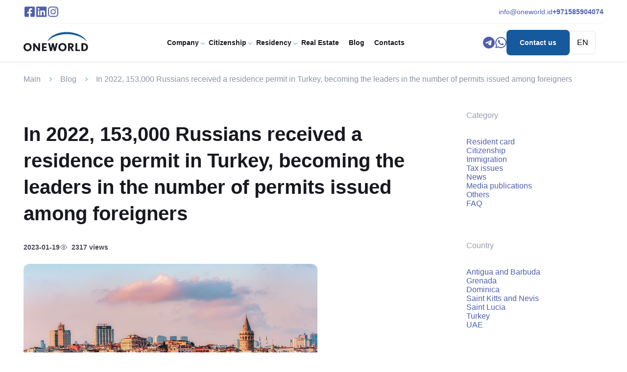

--- FILE ---
content_type: text/html;charset=utf-8
request_url: https://oneworld.id/blog/in-2022-153-000-russians-received-a-residence-permit-in-turkey-becoming-the-leaders-in-the-number-of-permits-issued-among-foreigners/
body_size: 12078
content:
<!DOCTYPE html><html><head><meta charset="utf-8">
<meta name="viewport" content="width=device-width, initial-scale=1">
<title>153,000 Russians received a residence permit in Turkey</title>
<link rel="stylesheet" href="/_nuxt/entry.Cqn4uVaG.css" crossorigin>
<link rel="stylesheet" href="/_nuxt/default.DZxW-ItS.css" crossorigin>
<link rel="stylesheet" href="/_nuxt/BaseForm.ByDuVRZL.css" crossorigin>
<link rel="stylesheet" href="/_nuxt/navigation.4ZiJgBUd.css" crossorigin>
<link rel="stylesheet" href="/_nuxt/ContactForm.CyqNlhX8.css" crossorigin>
<link rel="modulepreload" as="script" crossorigin href="/_nuxt/KLEZVqP7.js">
<link rel="modulepreload" as="script" crossorigin href="/_nuxt/CCUii4w7.js">
<link rel="modulepreload" as="script" crossorigin href="/_nuxt/BqPCAXO8.js">
<link rel="modulepreload" as="script" crossorigin href="/_nuxt/B49FxHY4.js">
<link rel="modulepreload" as="script" crossorigin href="/_nuxt/DPjhQFUD.js">
<link rel="modulepreload" as="script" crossorigin href="/_nuxt/DK5TZe6j.js">
<link rel="modulepreload" as="script" crossorigin href="/_nuxt/XBtcjJFo.js">
<link rel="modulepreload" as="script" crossorigin href="/_nuxt/BFuZHHv-.js">
<link rel="modulepreload" as="script" crossorigin href="/_nuxt/DlAUqK2U.js">
<link rel="modulepreload" as="script" crossorigin href="/_nuxt/BLv-KFqL.js">
<link rel="modulepreload" as="script" crossorigin href="/_nuxt/BtRKbUoU.js">
<link rel="modulepreload" as="script" crossorigin href="/_nuxt/CAtFjAb3.js">
<link rel="modulepreload" as="script" crossorigin href="/_nuxt/HKuZnM8E.js">
<link rel="modulepreload" as="script" crossorigin href="/_nuxt/B5S27RJu.js">
<link rel="modulepreload" as="script" crossorigin href="/_nuxt/BtLGUNZB.js">
<link rel="modulepreload" as="script" crossorigin href="/_nuxt/CPlxR0jC.js">
<link rel="modulepreload" as="script" crossorigin href="/_nuxt/BGFf7kHo.js">
<link rel="modulepreload" as="script" crossorigin href="/_nuxt/DKkTI813.js">
<link rel="modulepreload" as="script" crossorigin href="/_nuxt/BwH_x1IS.js">
<link rel="modulepreload" as="script" crossorigin href="/_nuxt/D0q1TbGN.js">
<link rel="modulepreload" as="script" crossorigin href="/_nuxt/BYDdpN90.js">
<link rel="modulepreload" as="script" crossorigin href="/_nuxt/D_pnhsn_.js">
<link rel="modulepreload" as="script" crossorigin href="/_nuxt/BR8ltoN_.js">
<link rel="modulepreload" as="script" crossorigin href="/_nuxt/Zj09yOiE.js">
<link rel="modulepreload" as="script" crossorigin href="/_nuxt/DZEeysSw.js">
<link rel="modulepreload" as="script" crossorigin href="/_nuxt/CkmhWeRv.js">
<link rel="modulepreload" as="script" crossorigin href="/_nuxt/DM5LlviN.js">
<link rel="modulepreload" as="script" crossorigin href="/_nuxt/n_Fjm3_0.js">
<link rel="preload" as="fetch" fetchpriority="low" crossorigin="anonymous" href="/_nuxt/builds/meta/a504743b-5ae6-4134-addb-b34e68d7512a.json">
<link rel="prefetch" as="image" type="image/gif" href="/_nuxt/preloader.DMzoDaVO.gif">
<link rel="prefetch" as="image" type="image/png" href="/_nuxt/expert.sgKMv5Kb.png">
<link rel="prefetch" as="script" crossorigin href="/_nuxt/D2uXZLgG.js">
<link rel="prefetch" as="script" crossorigin href="/_nuxt/DlJsV7-z.js">
<link rel="prefetch" as="script" crossorigin href="/_nuxt/U87KcfBs.js">
<link rel="prefetch" as="script" crossorigin href="/_nuxt/ChpO50y6.js">
<link rel="prefetch" as="script" crossorigin href="/_nuxt/BnS6M3hK.js">
<link rel="prefetch" as="script" crossorigin href="/_nuxt/BiI48k88.js">
<link rel="prefetch" as="script" crossorigin href="/_nuxt/Ci3YAT6a.js">
<link rel="prefetch" as="script" crossorigin href="/_nuxt/D5C3Cnch.js">
<link rel="prefetch" as="style" crossorigin href="/_nuxt/ComponentPageCountries.Bg1IH55_.css">
<link rel="prefetch" as="style" crossorigin href="/_nuxt/pagination.DioOUj-L.css">
<link rel="prefetch" as="script" crossorigin href="/_nuxt/DheGPWKc.js">
<link rel="prefetch" as="script" crossorigin href="/_nuxt/D6-zoRJe.js">
<link rel="prefetch" as="script" crossorigin href="/_nuxt/D7Ja2Fgv.js">
<link rel="prefetch" as="style" crossorigin href="/_nuxt/ComponentPageContent.DE1Obvhy.css">
<link rel="prefetch" as="script" crossorigin href="/_nuxt/CQPP5bjv.js">
<link rel="prefetch" as="script" crossorigin href="/_nuxt/BtFtpfKE.js">
<link rel="prefetch" as="script" crossorigin href="/_nuxt/Cb6vUKkf.js">
<link rel="prefetch" as="script" crossorigin href="/_nuxt/D1yHvsbM.js">
<link rel="prefetch" as="script" crossorigin href="/_nuxt/Bm-PVCE_.js">
<link rel="prefetch" as="script" crossorigin href="/_nuxt/CwoRM5gV.js">
<link rel="prefetch" as="script" crossorigin href="/_nuxt/Bv73gUsX.js">
<link rel="prefetch" as="style" crossorigin href="/_nuxt/ComponentPageForm.N2ZsyJ2d.css">
<link rel="prefetch" as="script" crossorigin href="/_nuxt/CT0Tce-5.js">
<link rel="prefetch" as="script" crossorigin href="/_nuxt/BMH2v34m.js">
<link rel="prefetch" as="script" crossorigin href="/_nuxt/TlFekjQz.js">
<link rel="prefetch" as="script" crossorigin href="/_nuxt/B9z40He5.js">
<meta name="description" content="In 2022, 153,000 Russians received a residence permit in Turkey. Most of them received a tourist residence permit, valid for up to 1 year. ">
<meta name="keywords" content="residence permit in Turkey">
<meta property="og:title" content="In 2022, 153,000 Russians received a residence permit in Turkey, becoming the leaders in the number of permits issued among foreigners">
<meta property="og:description" content="In 2022, 153,000 Russians received a residence permit in Turkey. Most of them received a tourist residence permit, valid for up to 1 year. ">
<meta property="og:image" content="https://api.oneworld.id/uploads/Novost_Turcziya_4ab95f20fc.jpg">
<meta name="twitter:card" content="summary_large_image">
<link rel="canonical" href="https://oneworld.id/blog/in-2022-153-000-russians-received-a-residence-permit-in-turkey-becoming-the-leaders-in-the-number-of-permits-issued-among-foreigners/">
<script type="application/ld+json">{"@context":"https://schema.org","@type":"BlogPosting","headline":"In 2022, 153,000 Russians received a residence permit in Turkey, becoming the leaders in the number of permits issued among foreigners","datePublished":"2023-01-19","author":{"@type":"Person","name":""},"image":"https://api.oneworld.id/uploads/Novost_Turcziya_4ab95f20fc.jpg","mainEntityOfPage":{"@type":"WebPage","@id":"https://oneworld.id/blog/in-2022-153-000-russians-received-a-residence-permit-in-turkey-becoming-the-leaders-in-the-number-of-permits-issued-among-foreigners/"},"description":"In 2022, 153,000 Russians received a residence permit in Turkey. Most of them received a tourist residence permit, valid for up to 1 year. "}</script>
<script type="module" src="/_nuxt/KLEZVqP7.js" crossorigin></script></head><body><div id="__nuxt"><div dir="ltr" class="page"><header id="headerSticky" class="header"><div class="container"><div class="header__top d-flex"><div class="social d-flex"><a href="https://www.facebook.com/oneworldmigrationid" class="social__link icon icon--facebook" target="_blank" rel="nofollow">Facebook</a><a href="https://www.linkedin.com/company/oneworldmigrationid" class="social__link icon icon--linkedin" target="_blank" rel="nofollow">VK</a><a href="https://www.instagram.com/oneworldmigration/" class="social__link icon icon--instagram" target="_blank" rel="nofollow">Instagram</a><!----></div><div class="header__top-right d-flex"><a class="header__email" href="mailto:info@oneworld.id">info@oneworld.id</a><div class="header__phone"><a href="tel:+971585904074">+971585904074</a></div></div></div><div class="header__wrap d-flex"><div class="header__left d-flex"><div class="header__toggle" role="button"><div class="header__toggle-bar"></div><div class="header__toggle-bar"></div><div class="header__toggle-bar"></div></div><a href="/" class=""><img onerror="this.setAttribute(&#39;data-error&#39;, 1)" alt="ONE WORLD MIGRATION" loading="lazy" data-nuxt-img srcset="https://api.oneworld.id/uploads/Logo_withiout_tagline_139c425457.svg 1x, https://api.oneworld.id/uploads/Logo_withiout_tagline_139c425457.svg 2x" class="header__logotype-image" src="https://api.oneworld.id/uploads/Logo_withiout_tagline_139c425457.svg"></a></div><nav class="nav flex jc-sb" data-v-e3bc364c><!--[--><div class="nav-item" data-v-e3bc364c><a href="/company" class="nav-link nav-link--parent" data-v-e3bc364c>Company</a><div class="nav-submenu" data-v-e3bc364c><div class="container" data-v-e3bc364c><div class="nav-submenu-inner" data-v-e3bc364c><!--[--><div class="nav-group" data-v-e3bc364c><div class="nav-group-name" data-v-e3bc364c>About us</div><!--[--><a href="/reviews" class="nav-sublink" data-v-e3bc364c>Our Cases</a><a href="/blog/category/publikaczii-v-smi-en" class="nav-sublink" data-v-e3bc364c>Media</a><!--]--></div><div class="nav-group" data-v-e3bc364c><div class="nav-group-name" data-v-e3bc364c>Events</div><!--[--><a href="/events" class="nav-sublink" data-v-e3bc364c>All Events</a><!--]--></div><div class="nav-group" data-v-e3bc364c><div class="nav-group-name" data-v-e3bc364c>Information</div><!--[--><a href="/partnership" class="nav-sublink" data-v-e3bc364c>Partnership</a><a href="/subscribe" class="nav-sublink" data-v-e3bc364c>Subscribe</a><a href="/links" class="nav-sublink" data-v-e3bc364c>Downloads</a><!--]--></div><!--]--></div></div></div></div><div class="nav-item" data-v-e3bc364c><a href="/citizenship" class="nav-link nav-link--parent" data-v-e3bc364c>Citizenship</a><div class="nav-submenu" data-v-e3bc364c><div class="container" data-v-e3bc364c><div class="nav-submenu-inner" data-v-e3bc364c><!--[--><div class="nav-group" data-v-e3bc364c><div class="nav-group-name" data-v-e3bc364c>Europe</div><!--[--><a href="/programs/citizenship-and-residency-of-malta" class="nav-sublink" data-v-e3bc364c>Malta</a><!--]--></div><div class="nav-group" data-v-e3bc364c><div class="nav-group-name" data-v-e3bc364c>Caribbean</div><!--[--><a href="/programs/sent-kits-i-nevis-en" class="nav-sublink" data-v-e3bc364c>Saint Kitts and Nevis</a><a href="/programs/grenada-en" class="nav-sublink" data-v-e3bc364c>Grenada</a><a href="/programs/saint-lucia" class="nav-sublink" data-v-e3bc364c>Saint Lucia</a><a href="/programs/antigua-i-barbuda-en" class="nav-sublink" data-v-e3bc364c>Antigua and Barbuda</a><a href="/programs/dominika-en" class="nav-sublink" data-v-e3bc364c>Dominica</a><!--]--></div><div class="nav-group" data-v-e3bc364c><div class="nav-group-name" data-v-e3bc364c>Middle East</div><!--[--><a href="/programs/turkey-en" class="nav-sublink" data-v-e3bc364c>Turkey</a><a href="/programs/citizenship-of-egypt" class="nav-sublink" data-v-e3bc364c>Egypt</a><!--]--></div><div class="nav-group" data-v-e3bc364c><div class="nav-group-name" data-v-e3bc364c>Oceania</div><!--[--><a href="/programs/vanuatu-en" class="nav-sublink" data-v-e3bc364c>Vanuatu</a><a href="/programs/economic-and-climate-resilience-citizenship-program" class="nav-sublink" data-v-e3bc364c>Nauru</a><a href="/programs/sierra-leone-citizenship-program" class="nav-sublink" data-v-e3bc364c>Sierra Leone</a><!--]--></div><!--]--></div></div></div></div><div class="nav-item" data-v-e3bc364c><a href="/residency" class="nav-link nav-link--parent" data-v-e3bc364c>Residency</a><div class="nav-submenu" data-v-e3bc364c><div class="container" data-v-e3bc364c><div class="nav-submenu-inner" data-v-e3bc364c><!--[--><div class="nav-group" data-v-e3bc364c><div class="nav-group-name" data-v-e3bc364c>Middle East</div><!--[--><a href="/programs/uae-en" class="nav-sublink" data-v-e3bc364c>UAE</a><a href="/programs/residency-of-oman" class="nav-sublink" data-v-e3bc364c>Oman</a><a href="/programs/saudi-arabia-premium-permanent-residency-iqama" class="nav-sublink" data-v-e3bc364c>Saudi Arabia</a><a href="/programs/turkey-residency-by-purchase-of-real-estate" class="nav-sublink" data-v-e3bc364c>Turkey</a><!--]--></div><div class="nav-group" data-v-e3bc364c><div class="nav-group-name" data-v-e3bc364c>Europe</div><!--[--><a href="/programs/hungary" class="nav-sublink" data-v-e3bc364c>Hungary</a><a href="/programs/switzerland" class="nav-sublink" data-v-e3bc364c>Switzerland</a><a href="/programs/spain" class="nav-sublink" data-v-e3bc364c>Spain</a><a href="/programs/residency-of-portugal" class="nav-sublink" data-v-e3bc364c>Portugal</a><a href="/programs/residency-of-greece" class="nav-sublink" data-v-e3bc364c>Greece</a><a href="/programs/residency-of-italy" class="nav-sublink" data-v-e3bc364c>Italy</a><a href="/programs/residency-of-france" class="nav-sublink" data-v-e3bc364c>France</a><a href="/programs/malta-residence-program" class="nav-sublink" data-v-e3bc364c>Malta</a><a href="/programs/residency-of-bulgaria" class="nav-sublink" data-v-e3bc364c>Bulgaria</a><a href="/programs/residency-of-cyprus" class="nav-sublink" data-v-e3bc364c>Cyprus</a><!--]--></div><div class="nav-group" data-v-e3bc364c><div class="nav-group-name" data-v-e3bc364c>Europe/Asia</div><!--[--><a href="/programs/residency-of-russia" class="nav-sublink" data-v-e3bc364c>Russia</a><!--]--></div><div class="nav-group" data-v-e3bc364c><div class="nav-group-name" data-v-e3bc364c>North America</div><!--[--><a href="/programs/residency-of-canada" class="nav-sublink" data-v-e3bc364c>Canada</a><a href="/programs/e-2-visa-to-the-u-s-for-investment" class="nav-sublink" data-v-e3bc364c>USA E-2 visa</a><a href="/programs/eb-5-visa-to-the-usa-by-investment" class="nav-sublink" data-v-e3bc364c>USA EB-5 visa</a><a href="/programs/us-employment-based-green-cards-eb-2-eb-2-niw-eb-3" class="nav-sublink" data-v-e3bc364c>USA Green Cards EB-2, EB-2 NIW, EB-3</a><a href="/programs/l-1-a-intracompany-transferee-executive-or-manager" class="nav-sublink" data-v-e3bc364c>USA L-1A visa</a><!--]--></div><!--]--></div></div></div></div><div class="nav-item" data-v-e3bc364c><a href="/real-estate" class="nav-link" data-v-e3bc364c>Real Estate</a><!----></div><div class="nav-item" data-v-e3bc364c><a href="/blog" class="nav-link" data-v-e3bc364c>Blog</a><!----></div><div class="nav-item" data-v-e3bc364c><a href="/contacts" class="nav-link" data-v-e3bc364c>Contacts</a><!----></div><!--]--></nav><div class="header__right d-flex"><div class="social d-flex"><a href="https://t.me/oneworldmigrationinvest" class="social__link icon icon--telegram" target="_blank" rel="nofollow">Telegram</a><a href="https://wa.me/+971585904074" class="social__link icon icon--whatsapp" target="_blank" rel="nofollow">WhatsApp</a><!----><!----></div><a class="btn btn--primary header__btn"><!--[-->Contact us<!--]--></a><div class="header__language" role="navigation" aria-label="Language switcher" data-v-9d8eb1a7><div class="language-select" data-v-9d8eb1a7><button class="language-select__toggle" data-v-9d8eb1a7>EN</button><ul style="display:none;" class="language-select__list" data-v-9d8eb1a7><!--[--><li class="language-select__item" data-v-9d8eb1a7><a href="/ru" hreflang="ru" rel="alternate" data-v-9d8eb1a7>RU</a></li><li class="language-select__item" data-v-9d8eb1a7><a href="/zh" hreflang="zh" rel="alternate" data-v-9d8eb1a7>ZH</a></li><li class="language-select__item" data-v-9d8eb1a7><a href="/fr" hreflang="fr" rel="alternate" data-v-9d8eb1a7>FR</a></li><li class="language-select__item" data-v-9d8eb1a7><a href="/ar" hreflang="ar" rel="alternate" data-v-9d8eb1a7>AR</a></li><!--]--></ul></div></div></div></div></div><div class="sidenav" data-v-2be189f7><!----></div></header><!--[--><div class="nuxt-loading-indicator" style="position:fixed;top:0;right:0;left:0;pointer-events:none;width:auto;height:3px;opacity:0;background:repeating-linear-gradient(to right,#00dc82 0%,#34cdfe 50%,#0047e1 100%);background-size:Infinity% auto;transform:scaleX(0%);transform-origin:left;transition:transform 0.1s, height 0.4s, opacity 0.4s;z-index:999999;"></div><!--[--><main class="blogs"><div class="container"><nav aria-label="Breadcrumb"><ul class="breadcrumbs scrollbar" itemscope itemtype="https://schema.org/BreadcrumbList"><!--[--><li class="breadcrumbs__item" itemprop="itemListElement" itemscope itemtype="https://schema.org/ListItem"><a href="/" class="breadcrumbs__link" itemprop="item"><span itemprop="name">Main</span></a><meta itemprop="position" content="1"></li><li class="breadcrumbs__item" itemprop="itemListElement" itemscope itemtype="https://schema.org/ListItem"><a href="/blog" class="breadcrumbs__link" itemprop="item"><span itemprop="name">Blog</span></a><meta itemprop="position" content="2"></li><li class="breadcrumbs__item" itemprop="itemListElement" itemscope itemtype="https://schema.org/ListItem"><a aria-current="page" href="/blog/in-2022-153-000-russians-received-a-residence-permit-in-turkey-becoming-the-leaders-in-the-number-of-permits-issued-among-foreigners" class="router-link-active router-link-exact-active breadcrumbs__link" itemprop="item"><span itemprop="name">In 2022, 153,000 Russians received a residence permit in Turkey, becoming the leaders in the number of permits issued among foreigners</span></a><meta itemprop="position" content="3"></li><!--]--></ul></nav></div><section class="blogs__items"><div class="container"><div class="blogs__wrapper d-grid"><div class="blogs__content"><h1 class="blogs__title">In 2022, 153,000 Russians received a residence permit in Turkey, becoming the leaders in the number of permits issued among foreigners</h1><div class="blogs__info"><!----><div class="blogs__stats d-flex"><div class="blogs__publish">2023-01-19</div><div class="blogs__views">2316 views</div></div></div><img onerror="this.setAttribute(&#39;data-error&#39;, 1)" alt="Post Image" data-nuxt-img srcset="https://api.oneworld.id/uploads/Novost_Turcziya_4ab95f20fc.jpg 1x, https://api.oneworld.id/uploads/Novost_Turcziya_4ab95f20fc.jpg 2x" src="https://api.oneworld.id/uploads/Novost_Turcziya_4ab95f20fc.jpg"><div class="blogs__body"><div><p>In 2022, 153,000 Russians received a residence permit in Turkey, becoming the leaders in the number of permits issued among foreigners. Most of them received a tourist residence permit, valid for up to 1 year.</p>
<p>Iraq citizens are in second place - 131,000 residence permits, and the Syrians, who received 100,000 residence permits, and in third place.</p>
<p>The total number of foreigners in the country with a Turkish residence permit amounted to 1.354 million people.</p>
<p>According to the Turkish Migration Department, Azerbaijan is the leader in the number of residence permits issued on the basis of family ties or education.</p>
<p>The largest number of foreigners is registered in Istanbul and Antalya.</p>
<p>The total number of foreigners legally residing in Turkey increased by 40,000 compared to 2021.</p>
<p>Earlier it was reported that in 2022, the Russians showed the greatest interest in buying property in Turkey among all foreigners.</p>
</div></div><div class="contacts mb-8"><div class="form-cta d-flex" data-v-64a6d66f><div class="form-cta__name" data-v-64a6d66f>We will help you get a second citizenship</div><div class="form-cta__paragraph" data-v-64a6d66f>We develop individual solutions to remove visa restrictions, create an alternate airfield, optimize taxes in a foreign jurisdiction, and also accompany the immigration process.</div><a class="btn btn--large btn--outline w-fit" data-v-64a6d66f><!--[-->Get the consultation<!--]--></a></div></div><a href="/blog" class="btn btn--outline btn--medium w-fit"><!--[-->Back to the blog<!--]--></a></div><aside class="blogs__aside"><!--[--><div class="blogs__category"><div class="blogs__category-label">Category</div><div class="blogs__category-links d-flex"><!--[--><a href="/blog/category/vid-na-zhitelstvo-en" class="w-fit">Resident card</a><a href="/blog/category/grazhdanstvo-en" class="w-fit">Citizenship</a><a href="/blog/category/immigracziya-en" class="w-fit">Immigration</a><a href="/blog/category/nalogovye-voprosy-en" class="w-fit">Tax issues</a><a href="/blog/category/novosti-en" class="w-fit">News</a><a href="/blog/category/publikaczii-v-smi-en" class="w-fit">Media publications</a><a href="/blog/category/others" class="w-fit">Others</a><a href="/blog/category/faq" class="w-fit">FAQ</a><!--]--></div></div><div class="blogs__category"><div class="blogs__category-label">Country</div><div class="blogs__category-links d-flex"><!--[--><a href="/blog/category/antigua-i-barbuda-en" class="w-fit">Antigua and Barbuda</a><a href="/blog/category/grenada-en" class="w-fit">Grenada</a><a href="/blog/category/dominika-en" class="w-fit">Dominica</a><a href="/blog/category/sent-kits-i-nevis-en" class="w-fit">Saint Kitts and Nevis</a><a href="/blog/category/sent-lyusiya-en" class="w-fit">Saint Lucia</a><a href="/blog/category/turkey-en" class="w-fit">Turkey</a><a href="/blog/category/uae-en" class="w-fit">UAE</a><!--]--></div></div><!--]--></aside></div></div></section><section class="blogs__another"><div class="container"><h4 class="blogs__another-title">Another articles</h4><div class="blogs__articles blogs__articles--inner d-grid"><!--[--><article class="publication d-flex" itemscope itemtype="https://schema.org/NewsArticle" role="article"><a href="/blog/portugal-tightens-its-gates-a-new-era-for-citizenship-applications" class="publication__image-wrapper" itemprop="mainEntityOfPage"><div class="image-preloader"></div><img onerror="this.setAttribute(&#39;data-error&#39;, 1)" width="360" height="230" alt="Portugal Tightens Its Gates: A New Era for Citizenship Applications" loading="lazy" decoding="async" data-nuxt-img srcset="https://api.oneworld.id/uploads/daniela_f_CC_0p1e6vw_unsplash_34a2fbba41.jpg 1x, https://api.oneworld.id/uploads/daniela_f_CC_0p1e6vw_unsplash_34a2fbba41.jpg 2x" title="Portugal Tightens Its Gates: A New Era for Citizenship Applications" itemprop="image" class="publication__image" src="https://api.oneworld.id/uploads/daniela_f_CC_0p1e6vw_unsplash_34a2fbba41.jpg"></a><div class="publication__content"><header><div class="publication__stats"><time class="publication__publish" datetime="2025-10-30" itemprop="datePublished">Oct 30, 2025</time><meta content="2025-10-30" itemprop="dateModified"><div class="publication__views">87 views</div></div><h2 class="publication__name" itemprop="headline"><a href="/blog/portugal-tightens-its-gates-a-new-era-for-citizenship-applications" class="" title="Portugal Tightens Its Gates: A New Era for Citizenship Applications" itemprop="url">Portugal Tightens Its Gates: A New Era for Citizenship Applications</a></h2></header><p class="publication__announcement" itemprop="description">Portugal has approved a major citizenship law reform, significantly tightening the rules. Key changes include increased residency requirements (up to 10 years), mandatory language and culture tests, and stricter rules for children born to foreign parents.</p></div></article><article class="publication d-flex" itemscope itemtype="https://schema.org/NewsArticle" role="article"><a href="/blog/can-you-lose-your-residence-permit-if-you-sell-real-estate-rules-vary-by-country" class="publication__image-wrapper" itemprop="mainEntityOfPage"><div class="image-preloader"></div><img onerror="this.setAttribute(&#39;data-error&#39;, 1)" width="360" height="230" alt="Can you lose your residence permit if you sell real estate? Rules vary by country." loading="lazy" decoding="async" data-nuxt-img srcset="https://api.oneworld.id/uploads/medium_kylie_docherty_CC_Lyr_m4em_Y_unsplash_516d8f43cc.jpg 1x, https://api.oneworld.id/uploads/medium_kylie_docherty_CC_Lyr_m4em_Y_unsplash_516d8f43cc.jpg 2x" title="Can you lose your residence permit if you sell real estate? Rules vary by country." itemprop="image" class="publication__image" src="https://api.oneworld.id/uploads/medium_kylie_docherty_CC_Lyr_m4em_Y_unsplash_516d8f43cc.jpg"></a><div class="publication__content"><header><div class="publication__stats"><time class="publication__publish" datetime="2025-10-29" itemprop="datePublished">Oct 29, 2025</time><meta content="2025-10-29" itemprop="dateModified"><div class="publication__views">63 views</div></div><h2 class="publication__name" itemprop="headline"><a href="/blog/can-you-lose-your-residence-permit-if-you-sell-real-estate-rules-vary-by-country" class="" title="Can you lose your residence permit if you sell real estate? Rules vary by country." itemprop="url">Can you lose your residence permit if you sell real estate? Rules vary by country.</a></h2></header><p class="publication__announcement" itemprop="description">Selling real estate abroad can result in the loss of your residence permit. Find out which countries allow you to maintain your status and how to avoid the risks.</p></div></article><article class="publication d-flex" itemscope itemtype="https://schema.org/NewsArticle" role="article"><a href="/blog/romania-drafts-plans-for-a-400-000-golden-visa-program" class="publication__image-wrapper" itemprop="mainEntityOfPage"><div class="image-preloader"></div><img onerror="this.setAttribute(&#39;data-error&#39;, 1)" width="360" height="230" alt="Romania Drafts Plans for a €400,000 Golden Visa Program" loading="lazy" decoding="async" data-nuxt-img srcset="https://api.oneworld.id/uploads/medium_felipe_simo_8fgwgkkow_DY_unsplash_5893271845.jpg 1x, https://api.oneworld.id/uploads/medium_felipe_simo_8fgwgkkow_DY_unsplash_5893271845.jpg 2x" title="Romania Drafts Plans for a €400,000 Golden Visa Program" itemprop="image" class="publication__image" src="https://api.oneworld.id/uploads/medium_felipe_simo_8fgwgkkow_DY_unsplash_5893271845.jpg"></a><div class="publication__content"><header><div class="publication__stats"><time class="publication__publish" datetime="2025-10-23" itemprop="datePublished">Oct 23, 2025</time><meta content="2025-10-23" itemprop="dateModified"><div class="publication__views">67 views</div></div><h2 class="publication__name" itemprop="headline"><a href="/blog/romania-drafts-plans-for-a-400-000-golden-visa-program" class="" title="Romania Drafts Plans for a €400,000 Golden Visa Program" itemprop="url">Romania Drafts Plans for a €400,000 Golden Visa Program</a></h2></header><p class="publication__announcement" itemprop="description">A new draft law in Romania proposes a Residency by Investment program, granting non-EU citizens a renewable 5-year residence permit. The program requires a €400,000 minimum investment in bonds, real estate, funds, or shares.</p></div></article><!--]--></div></div></section><!--[--><!--]--></main><!--]--><!--]--><footer class="footer"><div class="container"><div class="footer__wrap d-flex"><div class="footer__column-left d-flex"><a href="/" class=""><img onerror="this.setAttribute(&#39;data-error&#39;, 1)" alt="ONE WORLD MIGRATION" loading="lazy" data-nuxt-img srcset="https://api.oneworld.id/uploads/Logo_withiout_tagline_139c425457.svg 1x, https://api.oneworld.id/uploads/Logo_withiout_tagline_139c425457.svg 2x" class="header__logotype-image" src="https://api.oneworld.id/uploads/Logo_withiout_tagline_139c425457.svg"></a><div class="footer__slogan d-flex mb-3">We specialize in residence permit and citizenship by investment program.</div><div class="social d-flex"><a href="https://www.facebook.com/oneworldmigrationid" class="social__link icon icon--facebook" target="_blank" rel="nofollow">Facebook</a><a href="https://www.linkedin.com/company/oneworldmigrationid" class="social__link icon icon--linkedin" target="_blank" rel="nofollow">VK</a><a href="https://www.instagram.com/oneworldmigration/" class="social__link icon icon--instagram" target="_blank" rel="nofollow">Instagram</a><!----></div></div><div class="footer__column-right d-flex"><nav class="footer__nav flex jc-sb"><!--[--><div class="footer__nav-item"><div class="footer__nav-parent">Citizenship &amp; Residence</div><div class="footer__nav-cols d-flex"><!--[--><div class="footer__nav-submenu d-flex"><div class="footer__nav-group">Citizenship</div><!--[--><a href="/programs/grenada-en" class="footer__nav-sublink">Grenada</a><a href="/programs/turkey-en" class="footer__nav-sublink">Turkey</a><a href="/programs/dominika-en" class="footer__nav-sublink">Dominica</a><a href="/programs/sent-kits-i-nevis-en" class="footer__nav-sublink">Saint Kitts and Nevis</a><a href="/programs/antigua-i-barbuda-en" class="footer__nav-sublink">Antigua and Barbuda</a><a href="/programs/vanuatu-en" class="footer__nav-sublink">Vanuatu</a><a href="/programs/saint-lucia" class="footer__nav-sublink">Saint Lucia</a><a href="/programs/citizenship-of-egypt" class="footer__nav-sublink">Egypt</a><a href="/programs/citizenship-and-residency-of-malta" class="footer__nav-sublink">Malta</a><a href="/programs/economic-and-climate-resilience-citizenship-program" class="footer__nav-sublink">Nauru</a><!--]--></div><div class="footer__nav-submenu d-flex"><div class="footer__nav-group">Residence</div><!--[--><a href="/programs/uae-en" class="footer__nav-sublink">UAE</a><a href="/programs/switzerland" class="footer__nav-sublink">Switzerland</a><a href="/programs/hungary" class="footer__nav-sublink">Hungary</a><a href="/programs/spain" class="footer__nav-sublink">Spain</a><a href="/programs/residency-of-portugal" class="footer__nav-sublink">Portugal</a><a href="/programs/residency-of-greece" class="footer__nav-sublink">Greece</a><a href="/programs/residency-of-russia" class="footer__nav-sublink">Russia</a><a href="/programs/residency-of-italy" class="footer__nav-sublink">Italy</a><a href="/programs/residency-of-france" class="footer__nav-sublink">France</a><a href="/programs/residency-of-oman" class="footer__nav-sublink">Oman</a><!--]--></div><!--]--></div></div><div class="footer__nav-item"><div class="footer__nav-parent">Information</div><div class="footer__nav-cols d-flex"><!--[--><div class="footer__nav-submenu d-flex"><div class="footer__nav-group">Information</div><!--[--><a href="/company" class="footer__nav-sublink">About us</a><a href="/blog" class="footer__nav-sublink">News</a><a href="/contacts" class="footer__nav-sublink">Contacts</a><a href="/partnership" class="footer__nav-sublink">Partnership</a><a href="/subscribe" class="footer__nav-sublink">Subscription</a><!--]--></div><!--]--></div></div><!--]--><div class="footer__nav-item"><div class="footer__nav-parent">Contact us</div><div class="footer__nav-submenu d-flex"><a class="footer__nav-phone footer__nav-sublink" href="tel:+971585904074">+971585904074</a><a class="btn btn--secondary w-fit"><!--[-->Contact us<!--]--></a><div class="social d-flex"><a href="https://t.me/oneworldmigrationinvest" class="social__link icon icon--telegram" target="_blank" rel="nofollow">Telegram</a><a href="https://wa.me/+971585904074" class="social__link icon icon--whatsapp" target="_blank" rel="nofollow">WhatsApp</a><!----><!----></div><a class="footer__nav-email footer__nav-sublink" href="mailto:info@oneworld.id">info@oneworld.id</a><div class="footer__nav-address footer__nav-sublink">Office 2201-2202, Level 22, Boulevard Plaza Tower 2, Downtown Dubai, United Arab Emirates</div></div></div></nav></div></div><div class="footer__bottom d-flex jc-sb"><div class="footer__copyrights">© 2025 ONE WORLD MIGRATION</div><a href="/processing-conditions" class="">Processing Conditions</a><div class="footer__creation">Created by <a href="https://champer.ru" target="_blank">Champer</a></div></div></div></footer><div style="display:none;" class="overlay js-overlay-modal"><div class="modal scrollbar modal_narrow"><div class="modal__content"><a href="javascript:void(0)" class="modal__cross js-modal-close"></a><div class="modal__header h2">Let us help you today</div><div class="modal__text">Fill out the form below and our manager will call you as soon as possible.</div><form id="popupCallbackForm" class="form"><div class="message d-none"></div><div><div class="form__fields"><!--[--><!--]--><div class="form__group"><label for="popupCallbackForm-name" class="form__label">Name</label><input id="popupCallbackForm-name" type="text" class="form__input" name="name" placeholder="Name" autocomplete="off" required></div><div class="form__group"><label for="popupCallbackForm-email" class="form__label">E-mail</label><input id="popupCallbackForm-email" type="text" class="form__input" name="email" placeholder="Enter e-mail address" autocomplete="off" required></div><div class="form__group" style="z-index:15;"><label for="popupCallbackForm-phone" class="form__label">Phone number</label><div class="phone-input" id="popupCallbackForm-phone" required data-v-cdf7eee8><div class="phone-input__select select" data-v-cdf7eee8><div class="phone-input__display" data-v-cdf7eee8><img src="https://flagcdn.com/w40/ae.png" alt="flag" class="phone-input__flag" data-v-cdf7eee8><span data-v-cdf7eee8>AE</span></div></div><input placeholder="Phone number" class="phone-input__field" autocomplete="off" type="tel" data-v-cdf7eee8><!----></div></div><!--[--><!--]--><div class="form__group"><label for="popupCallbackForm-comment" class="form__label">Your question</label><textarea id="popupCallbackForm-comment" rows="5" required placeholder="Ask your question here..." autocomplete="off" name="comment"></textarea></div><div class="form__group form__checkbox"><input id="popupCallbackForm-agreed" type="checkbox" name="agreed" required><label for="popupCallbackForm-agreed">I agree to the processing of my personal data in accordance with the Processing Conditions</label></div><!----><div class="form__group"><input id="popupCallbackForm-submit" type="submit" class="btn btn--large btn--primary" value="Send a message"></div></div></div></form></div></div></div></div></div><div id="teleports"></div><script type="application/json" data-nuxt-data="nuxt-app" data-ssr="true" id="__NUXT_DATA__">[["ShallowReactive",1],{"data":2,"state":531,"once":534,"_errors":535,"serverRendered":32,"path":537,"pinia":538},["ShallowReactive",3],{"contacts-en":4,"main-menu-en":25,"footer-menu-en":216,"post-in-2022-153-000-russians-received-a-residence-permit-in-turkey-becoming-the-leaders-in-the-number-of-permits-issued-among-foreigners-en":305,"posts-exclude-in-2022-153-000-russians-received-a-residence-permit-in-turkey-becoming-the-leaders-in-the-number-of-permits-issued-among-foreigners-en":355,"blogPage-detail-en":-1,"categories-en":485,"_apollo:default":530},{"__typename":5,"Company":6,"Email":7,"Phone":8,"Address":9,"Facebook":10,"LinkedIn":11,"Instagram":12,"Telegram":13,"WhatsApp":8,"WeChat":14,"Twitter":15,"Viber":15,"Hours":16,"Slogan":17,"Logotype":18},"Contact","ONE WORLD MIGRATION","info@oneworld.id","+971585904074","Office 2201-2202, Level 22, Boulevard Plaza Tower 2, Downtown Dubai, United Arab Emirates","https://www.facebook.com/oneworldmigrationid","https://www.linkedin.com/company/oneworldmigrationid","https://www.instagram.com/oneworldmigration/","oneworldmigrationinvest","",null,"Accessible All Hours","Migration Solutions",{"__typename":19,"data":20},"UploadFileEntityResponse",{"__typename":21,"attributes":22},"UploadFileEntity",{"__typename":23,"url":24},"UploadFile","/uploads/Logo_withiout_tagline_139c425457.svg",{"__typename":26,"Menus":27},"Menu",[28,63,116,201,206,211],{"__typename":29,"id":30,"Title":31,"Parent":32,"Path":33,"Sublinks":34},"ComponentSharedMenu","16","Company",true,"/company",[35,41,45,50,55,59],{"__typename":36,"id":37,"Title":38,"Path":39,"Group":40},"ComponentSharedLinks","497","Our Cases","~/reviews","About us",{"__typename":36,"id":42,"Title":43,"Path":44,"Group":40},"498","Media","~/blog/category/publikaczii-v-smi-en/",{"__typename":36,"id":46,"Title":47,"Path":48,"Group":49},"499","All Events","~/events","Events",{"__typename":36,"id":51,"Title":52,"Path":53,"Group":54},"500","Partnership","~/partnership","Information",{"__typename":36,"id":56,"Title":57,"Path":58,"Group":54},"501","Subscribe","~/subscribe",{"__typename":36,"id":60,"Title":61,"Path":62,"Group":54},"502","Downloads","~/links",{"__typename":29,"id":64,"Title":65,"Parent":32,"Path":66,"Sublinks":67},"61","Citizenship","/citizenship",[68,73,78,82,86,90,94,99,103,108,112],{"__typename":36,"id":69,"Title":70,"Path":71,"Group":72},"410","Malta","~/programs/citizenship-and-residency-of-malta","Europe",{"__typename":36,"id":74,"Title":75,"Path":76,"Group":77},"411","Saint Kitts and Nevis","~/programs/sent-kits-i-nevis-en","Caribbean",{"__typename":36,"id":79,"Title":80,"Path":81,"Group":77},"412","Grenada","~/programs/grenada-en",{"__typename":36,"id":83,"Title":84,"Path":85,"Group":77},"413","Saint Lucia","~/programs/saint-lucia",{"__typename":36,"id":87,"Title":88,"Path":89,"Group":77},"414","Antigua and Barbuda","~/programs/antigua-i-barbuda-en",{"__typename":36,"id":91,"Title":92,"Path":93,"Group":77},"415","Dominica","~/programs/dominika-en",{"__typename":36,"id":95,"Title":96,"Path":97,"Group":98},"416","Turkey","~/programs/turkey-en","Middle East",{"__typename":36,"id":100,"Title":101,"Path":102,"Group":98},"417","Egypt","~/programs/citizenship-of-egypt",{"__typename":36,"id":104,"Title":105,"Path":106,"Group":107},"418","Vanuatu","~/programs/vanuatu-en","Oceania",{"__typename":36,"id":109,"Title":110,"Path":111,"Group":107},"419","Nauru","~/programs/economic-and-climate-resilience-citizenship-program",{"__typename":36,"id":113,"Title":114,"Path":115,"Group":107},"420","Sierra Leone","~/programs/sierra-leone-citizenship-program",{"__typename":29,"id":117,"Title":118,"Parent":32,"Path":119,"Sublinks":120},"62","Residency","/residency",[121,125,129,133,137,141,145,150,154,158,162,167,171,175,179,183,186,190,194,198],{"__typename":36,"id":122,"Title":123,"Path":124,"Group":98},"421","UAE","~/programs/uae-en",{"__typename":36,"id":126,"Title":127,"Path":128,"Group":72},"422","Hungary","~/programs/hungary",{"__typename":36,"id":130,"Title":131,"Path":132,"Group":72},"423","Switzerland","~/programs/switzerland",{"__typename":36,"id":134,"Title":135,"Path":136,"Group":72},"424","Spain","~/programs/spain",{"__typename":36,"id":138,"Title":139,"Path":140,"Group":72},"425","Portugal","~/programs/residency-of-portugal",{"__typename":36,"id":142,"Title":143,"Path":144,"Group":72},"426","Greece","~/programs/residency-of-greece",{"__typename":36,"id":146,"Title":147,"Path":148,"Group":149},"427","Russia","~/programs/residency-of-russia","Europe/Asia",{"__typename":36,"id":151,"Title":152,"Path":153,"Group":72},"428","Italy","~/programs/residency-of-italy",{"__typename":36,"id":155,"Title":156,"Path":157,"Group":72},"429","France","~/programs/residency-of-france",{"__typename":36,"id":159,"Title":160,"Path":161,"Group":98},"430","Oman","~/programs/residency-of-oman",{"__typename":36,"id":163,"Title":164,"Path":165,"Group":166},"431","Canada","~/programs/residency-of-canada","North America",{"__typename":36,"id":168,"Title":169,"Path":170,"Group":166},"432","USA E-2 visa","~/programs/e-2-visa-to-the-u-s-for-investment",{"__typename":36,"id":172,"Title":173,"Path":174,"Group":166},"433","USA EB-5 visa","~/programs/eb-5-visa-to-the-usa-by-investment",{"__typename":36,"id":176,"Title":177,"Path":178,"Group":166},"434","USA Green Cards EB-2, EB-2 NIW, EB-3","~/programs/us-employment-based-green-cards-eb-2-eb-2-niw-eb-3",{"__typename":36,"id":180,"Title":181,"Path":182,"Group":166},"435","USA L-1A visa","~/programs/l-1-a-intracompany-transferee-executive-or-manager",{"__typename":36,"id":184,"Title":70,"Path":185,"Group":72},"436","~/programs/malta-residence-program",{"__typename":36,"id":187,"Title":188,"Path":189,"Group":72},"437","Bulgaria","~/programs/residency-of-bulgaria",{"__typename":36,"id":191,"Title":192,"Path":193,"Group":72},"438","Cyprus","~/programs/residency-of-cyprus",{"__typename":36,"id":195,"Title":196,"Path":197,"Group":98},"488","Saudi Arabia","~/programs/saudi-arabia-premium-permanent-residency-iqama",{"__typename":36,"id":199,"Title":96,"Path":200,"Group":98},"503","~/programs/turkey-residency-by-purchase-of-real-estate",{"__typename":29,"id":202,"Title":203,"Parent":15,"Path":204,"Sublinks":205},"60","Real Estate","/real-estate",[],{"__typename":29,"id":207,"Title":208,"Parent":15,"Path":209,"Sublinks":210},"17","Blog","/blog",[],{"__typename":29,"id":212,"Title":213,"Parent":15,"Path":214,"Sublinks":215},"18","Contacts","/contacts",[],{"__typename":217,"Slogan":218,"Copyrights":219,"Creation":220,"Menus":221},"FooterMenu","We specialize in residence permit and citizenship by investment program.","© 2025 ONE WORLD MIGRATION","Created by \u003Ca href=\"https://champer.ru\" target=\"_blank\">Champer\u003C/a>",[222,288],{"__typename":29,"id":223,"Title":224,"Parent":32,"Path":225,"Sublinks":226},"55","Citizenship & Residence","#",[227,230,233,237,240,243,246,249,252,255,258,261,264,267,270,273,276,279,282,285],{"__typename":36,"id":228,"Title":80,"Path":229,"Group":65},"242","/programs/grenada-en",{"__typename":36,"id":231,"Title":96,"Path":232,"Group":65},"243","/programs/turkey-en",{"__typename":36,"id":234,"Title":123,"Path":235,"Group":236},"244","/programs/uae-en","Residence",{"__typename":36,"id":238,"Title":92,"Path":239,"Group":65},"245","/programs/dominika-en",{"__typename":36,"id":241,"Title":75,"Path":242,"Group":65},"246","/programs/sent-kits-i-nevis-en",{"__typename":36,"id":244,"Title":88,"Path":245,"Group":65},"265","/programs/antigua-i-barbuda-en",{"__typename":36,"id":247,"Title":105,"Path":248,"Group":65},"248","/programs/vanuatu-en",{"__typename":36,"id":250,"Title":84,"Path":251,"Group":65},"249","/programs/saint-lucia",{"__typename":36,"id":253,"Title":101,"Path":254,"Group":65},"266","/programs/citizenship-of-egypt",{"__typename":36,"id":256,"Title":70,"Path":257,"Group":65},"275","/programs/citizenship-and-residency-of-malta",{"__typename":36,"id":259,"Title":110,"Path":260,"Group":65},"366","/programs/economic-and-climate-resilience-citizenship-program",{"__typename":36,"id":262,"Title":131,"Path":263,"Group":236},"251","/programs/switzerland",{"__typename":36,"id":265,"Title":127,"Path":266,"Group":236},"252","/programs/hungary",{"__typename":36,"id":268,"Title":135,"Path":269,"Group":236},"267","/programs/spain",{"__typename":36,"id":271,"Title":139,"Path":272,"Group":236},"268","/programs/residency-of-portugal",{"__typename":36,"id":274,"Title":143,"Path":275,"Group":236},"269","/programs/residency-of-greece",{"__typename":36,"id":277,"Title":147,"Path":278,"Group":236},"270","/programs/residency-of-russia",{"__typename":36,"id":280,"Title":152,"Path":281,"Group":236},"271","/programs/residency-of-italy",{"__typename":36,"id":283,"Title":156,"Path":284,"Group":236},"272","/programs/residency-of-france",{"__typename":36,"id":286,"Title":160,"Path":287,"Group":236},"273","/programs/residency-of-oman",{"__typename":29,"id":289,"Title":54,"Parent":32,"Path":225,"Sublinks":290},"56",[291,293,296,298,301],{"__typename":36,"id":292,"Title":40,"Path":33,"Group":54},"260",{"__typename":36,"id":294,"Title":295,"Path":209,"Group":54},"261","News",{"__typename":36,"id":297,"Title":213,"Path":214,"Group":54},"262",{"__typename":36,"id":299,"Title":52,"Path":300,"Group":54},"263","/partnership",{"__typename":36,"id":302,"Title":303,"Path":304,"Group":54},"264","Subscription","/subscribe",{"__typename":306,"id":307,"attributes":308},"BlogEntity","32",{"__typename":208,"Name":309,"Slug":310,"Categories":311,"HasForm":15,"Publish":330,"Counter":331,"createdAt":332,"Likes":15,"Dislikes":15,"Description":333,"Author":334,"Preview":336,"Picture":340,"Gallery":343,"SEO":346},"In 2022, 153,000 Russians received a residence permit in Turkey, becoming the leaders in the number of permits issued among foreigners","in-2022-153-000-russians-received-a-residence-permit-in-turkey-becoming-the-leaders-in-the-number-of-permits-issued-among-foreigners",{"__typename":312,"data":313},"CategoryRelationResponseCollection",[314,319,323,326],{"__typename":315,"attributes":316},"CategoryEntity",{"__typename":317,"Name":96,"Slug":318},"Category","turkey-en",{"__typename":315,"attributes":320},{"__typename":317,"Name":321,"Slug":322},"Immigration","immigracziya-en",{"__typename":315,"attributes":324},{"__typename":317,"Name":295,"Slug":325},"novosti-en",{"__typename":315,"attributes":327},{"__typename":317,"Name":328,"Slug":329},"Resident card","vid-na-zhitelstvo-en","2023-01-19",2316,"2023-02-03T13:44:38.306Z","In 2022, 153,000 Russians received a residence permit in Turkey, becoming the leaders in the number of permits issued among foreigners. Most of them received a tourist residence permit, valid for up to 1 year. \n\nIraq citizens are in second place - 131,000 residence permits, and the Syrians, who received 100,000 residence permits, and in third place.\n\nThe total number of foreigners in the country with a Turkish residence permit amounted to 1.354 million people.\n\nAccording to the Turkish Migration Department, Azerbaijan is the leader in the number of residence permits issued on the basis of family ties or education.\n\nThe largest number of foreigners is registered in Istanbul and Antalya. \n\nThe total number of foreigners legally residing in Turkey increased by 40,000 compared to 2021. \n\nEarlier it was reported that in 2022, the Russians showed the greatest interest in buying property in Turkey among all foreigners.",{"__typename":335,"data":15},"EmployerEntityResponse",{"__typename":19,"data":337},{"__typename":21,"attributes":338},{"__typename":23,"url":339,"alternativeText":15,"caption":15},"/uploads/Novost_Turcziya_4ab95f20fc.jpg",{"__typename":19,"data":341},{"__typename":21,"attributes":342},{"__typename":23,"url":339,"alternativeText":15,"caption":15},{"__typename":344,"data":345},"UploadFileRelationResponseCollection",[],{"__typename":347,"metaTitle":348,"metaDescription":349,"metaImage":350,"metaSocial":353,"keywords":354,"metaRobots":15,"structuredData":15,"metaViewport":15,"canonicalURL":15},"ComponentSharedSeo","153,000 Russians received a residence permit in Turkey","In 2022, 153,000 Russians received a residence permit in Turkey. Most of them received a tourist residence permit, valid for up to 1 year. ",{"__typename":19,"data":351},{"__typename":21,"attributes":352},{"__typename":23,"url":339},[],"residence permit in Turkey",[356,392,440],{"__typename":306,"id":357,"attributes":358},"1093",{"__typename":208,"Name":359,"Slug":360,"Publish":361,"Counter":362,"Announcement":363,"createdAt":364,"Categories":365,"Preview":369},"Portugal Tightens Its Gates: A New Era for Citizenship Applications","portugal-tightens-its-gates-a-new-era-for-citizenship-applications","2025-10-30",87,"Portugal has approved a major citizenship law reform, significantly tightening the rules. Key changes include increased residency requirements (up to 10 years), mandatory language and culture tests, and stricter rules for children born to foreign parents.","2025-10-30T17:41:27.920Z",{"__typename":312,"data":366},[367],{"__typename":315,"attributes":368},{"__typename":317,"Slug":325,"Name":295},{"__typename":19,"data":370},{"__typename":21,"attributes":371},{"__typename":23,"url":372,"alternativeText":15,"formats":373},"/uploads/daniela_f_CC_0p1e6vw_unsplash_34a2fbba41.jpg",{"thumbnail":374,"small":384},{"name":375,"hash":376,"ext":377,"mime":378,"path":15,"width":379,"height":380,"size":381,"sizeInBytes":382,"url":383},"thumbnail_daniela--fCC0p1e6vw-unsplash.jpg","thumbnail_daniela_f_CC_0p1e6vw_unsplash_34a2fbba41",".jpg","image/jpeg",234,156,4.21,4214,"/uploads/thumbnail_daniela_f_CC_0p1e6vw_unsplash_34a2fbba41.jpg",{"name":385,"hash":386,"ext":377,"mime":378,"path":15,"width":387,"height":388,"size":389,"sizeInBytes":390,"url":391},"small_daniela--fCC0p1e6vw-unsplash.jpg","small_daniela_f_CC_0p1e6vw_unsplash_34a2fbba41",500,334,13.94,13942,"/uploads/small_daniela_f_CC_0p1e6vw_unsplash_34a2fbba41.jpg",{"__typename":306,"id":393,"attributes":394},"1114",{"__typename":208,"Name":395,"Slug":396,"Publish":397,"Counter":398,"Announcement":399,"createdAt":400,"Categories":401,"Preview":407},"Can you lose your residence permit if you sell real estate? Rules vary by country.","can-you-lose-your-residence-permit-if-you-sell-real-estate-rules-vary-by-country","2025-10-29",63,"Selling real estate abroad can result in the loss of your residence permit. Find out which countries allow you to maintain your status and how to avoid the risks.","2025-11-06T20:50:24.548Z",{"__typename":312,"data":402},[403],{"__typename":315,"attributes":404},{"__typename":317,"Slug":405,"Name":406},"others","Others",{"__typename":19,"data":408},{"__typename":21,"attributes":409},{"__typename":23,"url":410,"alternativeText":15,"formats":411},"/uploads/kylie_docherty_CC_Lyr_m4em_Y_unsplash_516d8f43cc.jpg",{"thumbnail":412,"medium":418,"small":425,"large":432},{"name":413,"hash":414,"ext":377,"mime":378,"path":15,"width":379,"height":380,"size":415,"sizeInBytes":416,"url":417},"thumbnail_kylie-docherty-CCLyr_m4emY-unsplash.jpg","thumbnail_kylie_docherty_CC_Lyr_m4em_Y_unsplash_516d8f43cc",7.88,7882,"/uploads/thumbnail_kylie_docherty_CC_Lyr_m4em_Y_unsplash_516d8f43cc.jpg",{"name":419,"hash":420,"ext":377,"mime":378,"path":15,"width":421,"height":387,"size":422,"sizeInBytes":423,"url":424},"medium_kylie-docherty-CCLyr_m4emY-unsplash.jpg","medium_kylie_docherty_CC_Lyr_m4em_Y_unsplash_516d8f43cc",750,63.39,63394,"/uploads/medium_kylie_docherty_CC_Lyr_m4em_Y_unsplash_516d8f43cc.jpg",{"name":426,"hash":427,"ext":377,"mime":378,"path":15,"width":387,"height":428,"size":429,"sizeInBytes":430,"url":431},"small_kylie-docherty-CCLyr_m4emY-unsplash.jpg","small_kylie_docherty_CC_Lyr_m4em_Y_unsplash_516d8f43cc",333,30.13,30134,"/uploads/small_kylie_docherty_CC_Lyr_m4em_Y_unsplash_516d8f43cc.jpg",{"name":433,"hash":434,"ext":377,"mime":378,"path":15,"width":435,"height":436,"size":437,"sizeInBytes":438,"url":439},"large_kylie-docherty-CCLyr_m4emY-unsplash.jpg","large_kylie_docherty_CC_Lyr_m4em_Y_unsplash_516d8f43cc",1000,667,107.41,107413,"/uploads/large_kylie_docherty_CC_Lyr_m4em_Y_unsplash_516d8f43cc.jpg",{"__typename":306,"id":441,"attributes":442},"1088",{"__typename":208,"Name":443,"Slug":444,"Publish":445,"Counter":446,"Announcement":447,"createdAt":448,"Categories":449,"Preview":453},"Romania Drafts Plans for a €400,000 Golden Visa Program","romania-drafts-plans-for-a-400-000-golden-visa-program","2025-10-23",67,"A new draft law in Romania proposes a Residency by Investment program, granting non-EU citizens a renewable 5-year residence permit. The program requires a €400,000 minimum investment in bonds, real estate, funds, or shares.","2025-10-23T10:31:25.253Z",{"__typename":312,"data":450},[451],{"__typename":315,"attributes":452},{"__typename":317,"Slug":325,"Name":295},{"__typename":19,"data":454},{"__typename":21,"attributes":455},{"__typename":23,"url":456,"alternativeText":15,"formats":457},"/uploads/felipe_simo_8fgwgkkow_DY_unsplash_5893271845.jpg",{"thumbnail":458,"medium":465,"small":472,"large":479},{"name":459,"hash":460,"ext":377,"mime":378,"path":15,"width":461,"height":380,"size":462,"sizeInBytes":463,"url":464},"thumbnail_felipe-simo-8fgwgkkowDY-unsplash.jpg","thumbnail_felipe_simo_8fgwgkkow_DY_unsplash_5893271845",208,6.73,6731,"/uploads/thumbnail_felipe_simo_8fgwgkkow_DY_unsplash_5893271845.jpg",{"name":466,"hash":467,"ext":377,"mime":378,"path":15,"width":421,"height":468,"size":469,"sizeInBytes":470,"url":471},"medium_felipe-simo-8fgwgkkowDY-unsplash.jpg","medium_felipe_simo_8fgwgkkow_DY_unsplash_5893271845",563,64.16,64160,"/uploads/medium_felipe_simo_8fgwgkkow_DY_unsplash_5893271845.jpg",{"name":473,"hash":474,"ext":377,"mime":378,"path":15,"width":387,"height":475,"size":476,"sizeInBytes":477,"url":478},"small_felipe-simo-8fgwgkkowDY-unsplash.jpg","small_felipe_simo_8fgwgkkow_DY_unsplash_5893271845",375,30.6,30604,"/uploads/small_felipe_simo_8fgwgkkow_DY_unsplash_5893271845.jpg",{"name":480,"hash":481,"ext":377,"mime":378,"path":15,"width":435,"height":421,"size":482,"sizeInBytes":483,"url":484},"large_felipe-simo-8fgwgkkowDY-unsplash.jpg","large_felipe_simo_8fgwgkkow_DY_unsplash_5893271845",109.49,109493,"/uploads/large_felipe_simo_8fgwgkkow_DY_unsplash_5893271845.jpg",[486,488,491,493,497,499,503,505,509,513,516,519,522,525,527],{"__typename":315,"attributes":487},{"__typename":317,"Type":317,"Name":328,"Slug":329,"SEO":15},{"__typename":315,"attributes":489},{"__typename":317,"Type":317,"Name":65,"Slug":490,"SEO":15},"grazhdanstvo-en",{"__typename":315,"attributes":492},{"__typename":317,"Type":317,"Name":321,"Slug":322,"SEO":15},{"__typename":315,"attributes":494},{"__typename":317,"Type":317,"Name":495,"Slug":496,"SEO":15},"Tax issues","nalogovye-voprosy-en",{"__typename":315,"attributes":498},{"__typename":317,"Type":317,"Name":295,"Slug":325,"SEO":15},{"__typename":315,"attributes":500},{"__typename":317,"Type":317,"Name":501,"Slug":502,"SEO":15},"Media publications","publikaczii-v-smi-en",{"__typename":315,"attributes":504},{"__typename":317,"Type":317,"Name":406,"Slug":405,"SEO":15},{"__typename":315,"attributes":506},{"__typename":317,"Type":317,"Name":507,"Slug":508,"SEO":15},"FAQ","faq",{"__typename":315,"attributes":510},{"__typename":317,"Type":511,"Name":88,"Slug":512,"SEO":15},"Country","antigua-i-barbuda-en",{"__typename":315,"attributes":514},{"__typename":317,"Type":511,"Name":80,"Slug":515,"SEO":15},"grenada-en",{"__typename":315,"attributes":517},{"__typename":317,"Type":511,"Name":92,"Slug":518,"SEO":15},"dominika-en",{"__typename":315,"attributes":520},{"__typename":317,"Type":511,"Name":75,"Slug":521,"SEO":15},"sent-kits-i-nevis-en",{"__typename":315,"attributes":523},{"__typename":317,"Type":511,"Name":84,"Slug":524,"SEO":15},"sent-lyusiya-en",{"__typename":315,"attributes":526},{"__typename":317,"Type":511,"Name":96,"Slug":318,"SEO":15},{"__typename":315,"attributes":528},{"__typename":317,"Type":511,"Name":123,"Slug":529,"SEO":15},"uae-en",{},["Reactive",532],{"$snuxt-i18n-meta":533},{},["Set"],["ShallowReactive",536],{"contacts-en":15,"main-menu-en":15,"footer-menu-en":15,"post-in-2022-153-000-russians-received-a-residence-permit-in-turkey-becoming-the-leaders-in-the-number-of-permits-issued-among-foreigners-en":15,"posts-exclude-in-2022-153-000-russians-received-a-residence-permit-in-turkey-becoming-the-leaders-in-the-number-of-permits-issued-among-foreigners-en":15,"blogPage-detail-en":15,"categories-en":15},"/blog/in-2022-153-000-russians-received-a-residence-permit-in-turkey-becoming-the-leaders-in-the-number-of-permits-issued-among-foreigners/",["Reactive",539],{"menusData":540,"contactsData":546,"modals":548,"categories":559},{"menuMain":541,"menuFooter":542,"breadcrumbs":543},["Ref",25],["Ref",216],["Ref",544],["Reactive",545],[],{"contacts":547},["Ref",4],{"isFormShown":549,"isFormSending":551,"isFormSent":552,"typeForm":553,"idFormSent":555,"modalFormTitle":556,"variantChosen":557,"goalReached":558},["EmptyRef",550],"false",["EmptyRef",550],["EmptyRef",550],["EmptyRef",554],"\"\"",["EmptyRef",554],["EmptyRef",554],["EmptyRef",550],["EmptyRef",550],{"categories":560},["Ref",485]]</script>
<script>window.__NUXT__={};window.__NUXT__.config={public:{appUri:"https://oneworld.id",develop:false,expressAddress:"https://pdf.oneworld.id",googleApiKey:"AIzaSyAgxH5TOaWXNrxwQZkbwnDqEBOaC4Lw5ZE",strapiGraphqlUri:"https://api.oneworld.id/graphql",strapiNewsletterToken:"",strapiBaseUri:"https://api.oneworld.id",strapi:{url:"https://api.oneworld.id",prefix:"/api",admin:"/admin",version:"v4",cookie:{},auth:{},cookieName:"strapi_jwt",devtools:false},i18n:{baseUrl:"",defaultLocale:"en",defaultDirection:"ltr",strategy:"prefix_except_default",lazy:true,rootRedirect:"",routesNameSeparator:"___",defaultLocaleRouteNameSuffix:"default",skipSettingLocaleOnNavigate:false,differentDomains:false,trailingSlash:false,locales:[{code:"en",name:"En",files:[{path:"/home/champer/oneworld.id/nuxt/locales/en.json",cache:""}]},{code:"ru",name:"Ru",files:[{path:"/home/champer/oneworld.id/nuxt/locales/ru.json",cache:""}]},{code:"zh",name:"Zh",files:[{path:"/home/champer/oneworld.id/nuxt/locales/zh.json",cache:""}]},{code:"fr",name:"Fr",files:[{path:"/home/champer/oneworld.id/nuxt/locales/fr.json",cache:""}]},{code:"ar",name:"Ar",dir:"rtl",files:[{path:"/home/champer/oneworld.id/nuxt/locales/ar.json",cache:""}]}],detectBrowserLanguage:false,experimental:{localeDetector:"",switchLocalePathLinkSSR:false,autoImportTranslationFunctions:false,typedPages:true,typedOptionsAndMessages:false,generatedLocaleFilePathFormat:"absolute",alternateLinkCanonicalQueries:false,hmr:true},multiDomainLocales:false}},app:{baseURL:"/",buildId:"a504743b-5ae6-4134-addb-b34e68d7512a",buildAssetsDir:"/_nuxt/",cdnURL:""}}</script></body></html>

--- FILE ---
content_type: text/css; charset=utf-8
request_url: https://oneworld.id/_nuxt/entry.Cqn4uVaG.css
body_size: 25650
content:
@charset "UTF-8";@font-face{font-family:"Manrope Fallback: Arial";src:local("Arial");size-adjust:103.1851%;ascent-override:103.3095%;descent-override:29.074%;line-gap-override:0%}@font-face{font-family:Manrope;src:local("Manrope Variable"),url(../_fonts/Im8HkqQ00A1IGqihOqFViX4pj8D3DlxkfI6t6LTbZQg-jR4Prvz_J7I8oA8oUj3_1pTizDgpRYIEI5b7BlHPneU.woff2) format(woff2);font-display:swap;unicode-range:U+0460-052F,U+1C80-1C8A,U+20B4,U+2DE0-2DFF,U+A640-A69F,U+FE2E-FE2F;font-weight:200 800;font-style:normal}@font-face{font-family:Manrope;src:local("Manrope Variable"),url(../_fonts/j2DQVh5iMWeAm2MqpLd4MwbmjfUsIAMYOc7Un8-q1oQ-5gkdZw7cVFs_x-rFm49rMnDT-AGGoIvy6_RxE2XbStA.woff2) format(woff2);font-display:swap;unicode-range:U+0301,U+0400-045F,U+0490-0491,U+04B0-04B1,U+2116;font-weight:200 800;font-style:normal}@font-face{font-family:Manrope;src:local("Manrope Variable"),url(../_fonts/UnngOpW3QUFmW9ustR7f4iJ6HMtsBQrF8MRey6Urw8M-bdAyUOEhdSN8LU65JRDWYqdkUIYhM59ZKeszsiAgtAI.woff2) format(woff2);font-display:swap;unicode-range:U+0370-0377,U+037A-037F,U+0384-038A,U+038C,U+038E-03A1,U+03A3-03FF;font-weight:200 800;font-style:normal}@font-face{font-family:Manrope;src:local("Manrope Variable"),url(../_fonts/FPImowmXkU1aWgmKsxPu7Akj0JNowdsV90BaJJQN8Dw-_91jnewDEbv6Ft52Ae56infTiwcwq3HFAAhB_Y7h8Nw.woff2) format(woff2);font-display:swap;unicode-range:U+0102-0103,U+0110-0111,U+0128-0129,U+0168-0169,U+01A0-01A1,U+01AF-01B0,U+0300-0301,U+0303-0304,U+0308-0309,U+0323,U+0329,U+1EA0-1EF9,U+20AB;font-weight:200 800;font-style:normal}@font-face{font-family:Manrope;src:local("Manrope Variable"),url(../_fonts/bJM9t_QZ4-OukAilpAvXFzrpFWWgeGJ0mI4OoxeTBXA-T1gZRQnm_CyPlHs2G7o5lSEBc3-0yjeDI6MJ5h7RFr8.woff2) format(woff2);font-display:swap;unicode-range:U+0100-02BA,U+02BD-02C5,U+02C7-02CC,U+02CE-02D7,U+02DD-02FF,U+0304,U+0308,U+0329,U+1D00-1DBF,U+1E00-1E9F,U+1EF2-1EFF,U+2020,U+20A0-20AB,U+20AD-20C0,U+2113,U+2C60-2C7F,U+A720-A7FF;font-weight:200 800;font-style:normal}@font-face{font-family:Manrope;src:local("Manrope Variable"),url(../_fonts/6CXtQpr9VY5Z0zV1xogwmkWDzNR_19zN1NTGulEzmjg-kCRFKXhkCh0_kGLAckhVN3TP-F_bkwm7Ivy9TdKzUJg.woff2) format(woff2);font-display:swap;unicode-range:U+0000-00FF,U+0131,U+0152-0153,U+02BB-02BC,U+02C6,U+02DA,U+02DC,U+0304,U+0308,U+0329,U+2000-206F,U+20AC,U+2122,U+2191,U+2193,U+2212,U+2215,U+FEFF,U+FFFD;font-weight:200 800;font-style:normal}@font-face{font-family:Manrope;src:local("Manrope ExtraLight"),url(../_fonts/bDBhZbxXv--GLVBOZRktq3RrTDdkl_ZSrml5JT1CAy0-Io6sdJK6iX2ge7tjLFWZRYznj2OxviW5uGXOV__C9U4.woff) format(woff);font-display:swap;font-weight:200;font-style:normal}@font-face{font-family:Manrope;src:local("Manrope Light"),url(../_fonts/6i904Rt1trHAO_cRRAedEJRmFb1pmJCHjjoI2TWAs3s-etpMVPvhIhqt2bbLjmsCFtrcrbPPSmB0Fi3TB8RD_U0.woff) format(woff);font-display:swap;font-weight:300;font-style:normal}@font-face{font-family:Manrope;src:local("Manrope Regular"),local("Manrope"),url(../_fonts/6as6zwPDr4AaXgjh0fSZYjxbWsOay8Xo2wIW8wivSqM-GLxEA1jOTFF_mz6N5QDAS5HX5IKAuyRV7ip0xuGqZts.woff) format(woff);font-display:swap;font-weight:400;font-style:normal}@font-face{font-family:Manrope;src:local("Manrope Medium"),url(../_fonts/V9otYbqKY6bnAlb13bTgTWF7NySzNH6pCzj9fGafB1U-D2xfuJOCDqiNhmjU7kbzE4UPwPhtfnH_s8DBF6x-1bQ.woff) format(woff);font-display:swap;font-weight:500;font-style:normal}@font-face{font-family:Manrope;src:local("Manrope SemiBold"),url(../_fonts/1cwtVayhkKKATR7F_ifhlQLogUTUbHS3xHnU9ql-K1E-DWpYxga2f4LiCc8DpuBparypbURpDoHLJZL70LNKpyA.woff) format(woff);font-display:swap;font-weight:600;font-style:normal}@font-face{font-family:Manrope;src:local("Manrope Bold"),url(../_fonts/A1b3lhnteG6A7hTTkt2_9BARIhvgP5_grFnBy1201I8-RUOSq4N6qr47E24eXXu_zYnBS249hPEstArZaEnGEjc.woff) format(woff);font-display:swap;font-weight:700;font-style:normal}@font-face{font-family:Manrope;src:local("Manrope ExtraBold"),url(../_fonts/c4mnmPU3q6dz6MewM1tpwvnLLskVev4pTKb7XTjKvPI-sbnxuutiwtDndwuG1LHZZL66aHG6nvl5xiQefvy33lQ.woff) format(woff);font-display:swap;font-weight:800;font-style:normal}html{line-height:1.15;-webkit-text-size-adjust:100%}main{display:block}h1{font-size:2em;margin:.67em 0}hr{box-sizing:content-box;height:0;overflow:visible}pre{font-family:monospace,monospace;font-size:1em}a{background-color:transparent}abbr[title]{border-bottom:none;text-decoration:underline;-webkit-text-decoration:underline dotted;text-decoration:underline dotted}b,strong{font-weight:bolder}code,kbd,samp{font-family:monospace,monospace;font-size:1em}small{font-size:80%}sub,sup{font-size:75%;line-height:0;position:relative;vertical-align:baseline}sub{bottom:-.25em}sup{top:-.5em}img{border-style:none}button,input,optgroup,select,textarea{font-family:inherit;font-size:100%;line-height:1.15;margin:0}button,input{overflow:visible}button,select{text-transform:none}[type=button],[type=reset],[type=submit],button{-webkit-appearance:button}[type=button]::-moz-focus-inner,[type=reset]::-moz-focus-inner,[type=submit]::-moz-focus-inner,button::-moz-focus-inner{border-style:none;padding:0}[type=button]:-moz-focusring,[type=reset]:-moz-focusring,[type=submit]:-moz-focusring,button:-moz-focusring{outline:1px dotted ButtonText}fieldset{padding:.35em .75em .625em}legend{box-sizing:border-box;color:inherit;display:table;max-width:100%;padding:0;white-space:normal}progress{vertical-align:baseline}textarea{overflow:auto}[type=checkbox],[type=radio]{box-sizing:border-box;padding:0}[type=number]::-webkit-inner-spin-button,[type=number]::-webkit-outer-spin-button{height:auto}[type=search]{-webkit-appearance:textfield;outline-offset:-2px}[type=search]::-webkit-search-decoration{-webkit-appearance:none}::-webkit-file-upload-button{-webkit-appearance:button;font:inherit}details{display:block}summary{display:list-item}[hidden],template{display:none}*,:after,:before{box-sizing:inherit}html{box-sizing:border-box;scroll-behavior:smooth;-webkit-tap-highlight-color:rgba(0,0,0,0)}html[dir=rtl]{direction:rtl;text-align:right}html[dir=ltr]{direction:ltr;text-align:left}body{color:#474a57;font:400 16px/26px Manrope,"Manrope Fallback: Arial",sans-serif;line-height:1.15;margin:0}body.faded{overflow:hidden;position:relative}body.faded:before{background-color:#0006;content:"";height:100%;left:0;position:absolute;top:0;width:100%;z-index:99}img{max-width:100%}a{color:#4f5fab;text-decoration:none;transition:color .25s ease-in}a:hover{color:#939dcd}p{color:#474a57;font:400 16px/26px Manrope,"Manrope Fallback: Arial",sans-serif;margin:0 0 1.25rem}p.quote{border-left:5px solid #16599c;font:800 28px/40px Manrope,"Manrope Fallback: Arial",sans-serif;font-weight:400;margin:2rem 0 2.5rem;padding-left:2rem}p.quote,ul{line-height:1.33}ul{margin:1.5rem 0 2.5rem;padding:0 0 0 1rem}ul li{list-style:none;margin-bottom:1rem;padding-left:2rem;position:relative}ul li:before{color:#4f5fab;content:"—";left:0;position:absolute;top:0}.page[dir=rtl] ul li{padding-left:0;padding-right:2rem}.page[dir=rtl] ul li:before{left:auto}ol{counter-reset:numbers;line-height:1.33;margin:1rem 0 2rem;padding:0}ol li{font:400 16px/26px Manrope,"Manrope Fallback: Arial",sans-serif;list-style:none;margin-bottom:0;padding:1rem 2rem 1rem 4rem;position:relative}ol li:before{color:#16599c;content:"0" counter(numbers) ".";counter-increment:numbers;font-size:1.2rem;font-weight:700;left:.5rem;line-height:1.2rem;position:absolute;top:1.2rem}.page[dir=rtl] ol li{padding-left:0;padding-right:4rem}.page[dir=rtl] ol li:before{left:auto;right:.5rem}input[type=date],input[type=email],input[type=number],input[type=password],input[type=tel],input[type=text],select,textarea{-webkit-appearance:none;-moz-appearance:none;appearance:none;border:1px solid #e8e8e8;border-radius:5px;color:#18191f;display:block;font:400 16px/26px Manrope,"Manrope Fallback: Arial",sans-serif;max-width:600px;outline:none;padding:.75rem 1rem;transition:border-color .2s ease-in;width:100%}@media (max-width:767.98px){input[type=date],input[type=email],input[type=number],input[type=password],input[type=tel],input[type=text],select,textarea{padding:.75rem}}@media (max-width:575.98px){input[type=date],input[type=email],input[type=number],input[type=password],input[type=tel],input[type=text],select,textarea{font:400 14px/24px Manrope,"Manrope Fallback: Arial",sans-serif;padding:.5rem .75rem}}input[type=date]::-moz-placeholder,input[type=email]::-moz-placeholder,input[type=number]::-moz-placeholder,input[type=password]::-moz-placeholder,input[type=tel]::-moz-placeholder,input[type=text]::-moz-placeholder,select::-moz-placeholder,textarea::-moz-placeholder{color:#474a57;font:400 16px/26px Manrope,"Manrope Fallback: Arial",sans-serif}input[type=date]::placeholder,input[type=email]::placeholder,input[type=number]::placeholder,input[type=password]::placeholder,input[type=tel]::placeholder,input[type=text]::placeholder,select::placeholder,textarea::placeholder{color:#474a57;font:400 16px/26px Manrope,"Manrope Fallback: Arial",sans-serif}input[type=date]:focus,input[type=email]:focus,input[type=number]:focus,input[type=password]:focus,input[type=tel]:focus,input[type=text]:focus,select:focus,textarea:focus{border-color:#3f95d2}.select{background-color:#fff;max-width:600px;position:relative;z-index:1}.select:after{background:url("data:image/svg+xml;charset=utf-8,%3Csvg xmlns='http://www.w3.org/2000/svg' width='12' height='7.2' viewBox='0 0 12 7.2'%3E%3Cpath d='m11.25 7.477.776-.727 6.424 6-6.424 6-.776-.724 5.644-5.276Z' style='fill:%230277bd' transform='rotate(90 15 3.75)'/%3E%3C/svg%3E") no-repeat 50%/contain;content:"";height:1rem;pointer-events:none;position:absolute;right:1rem;top:calc(50% - 8px);width:1rem;z-index:1}.select select{background-color:transparent;cursor:pointer;position:relative;z-index:10}input[type=radio]{-webkit-appearance:none;-moz-appearance:none;appearance:none;background-color:#fff;border:1px solid #4f5fab;border-radius:50%;display:inline-table;height:1rem;margin-right:.5rem;outline:none;transition:background-color .2s ease-in;width:1rem}input[type=radio]:checked{background-color:#000}input[type=checkbox]{-webkit-appearance:none;-moz-appearance:none;appearance:none;background-color:#fff;border:1px solid #4f5fab;border-radius:.125rem;cursor:pointer;display:block;height:1.2rem;margin-right:.5rem;min-width:1.2rem;outline:none;transition:background-color .2s ease-in,border-color .2s ease-in-out;width:1.2rem}input[type=checkbox]:checked{background-color:#4f5fab;border-color:#2f3865}.checkbox{align-items:flex-start;color:#18191f;display:flex;font:400 14px/24px Manrope,"Manrope Fallback: Arial",sans-serif;margin-bottom:.5rem}.checkbox label{cursor:pointer;line-height:1.5rem}.checkbox input[type=checkbox]{-webkit-appearance:none;-moz-appearance:none;appearance:none;margin:.125rem .5rem 0 0}.page{display:flex;flex-direction:column;justify-content:space-between;min-height:66vh}.d-grid,.grid{display:grid}.d-none,.none{display:none!important}.block,.d-block{display:block!important}.d-flex,.flex{display:flex}.relative{position:relative;z-index:1}.jc-sb{justify-content:space-between}.col-1{grid-template:auto/repeat(1,1fr)}.col-2{grid-template:auto/repeat(2,1fr)}.col-3{grid-template:auto/repeat(3,1fr)}.col-4{grid-template:auto/repeat(4,1fr)}.col-5{grid-template:auto/repeat(5,1fr)}.col-6{grid-template:auto/repeat(6,1fr)}.col-7{grid-template:auto/repeat(7,1fr)}.col-8{grid-template:auto/repeat(8,1fr)}.col-9{grid-template:auto/repeat(9,1fr)}.col-10{grid-template:auto/repeat(10,1fr)}.col-11{grid-template:auto/repeat(11,1fr)}.col-12{grid-template:auto/repeat(12,1fr)}.col-60-40{grid-template:auto/3fr 2fr}.col-40-60{grid-template:auto/2fr 3fr}.col-70-30{grid-template:auto/7fr 3fr}.col-30-70{grid-template:auto/3fr 7fr}.col-80-20{grid-template:auto/4fr 1fr}.col-20-80{grid-template:auto/1fr 4fr}.col-gap-1{grid-column-gap:.5rem}.col-gap-2{grid-column-gap:1rem}.col-gap-3{grid-column-gap:1.5rem}.col-gap-4{grid-column-gap:2rem}.col-gap-5{grid-column-gap:2.5rem}.col-gap-6{grid-column-gap:3rem}.col-gap-7{grid-column-gap:3.5rem}.col-gap-8{grid-column-gap:4rem}.col-gap-9{grid-column-gap:4.5rem}.col-gap-10{grid-column-gap:5rem}.col-gap-11{grid-column-gap:5.5rem}.col-gap-12{grid-column-gap:6rem}.container{display:block;margin:0 auto;max-width:1470px;padding:0 3rem;width:100%}@media (max-width:1199.98px){.container{max-width:1140px;padding:0 2rem}}@media (max-width:991.98px){.container{max-width:960px}}@media (max-width:767.98px){.container{max-width:720px;padding:0 1rem}}@media (max-width:575.98px){.container{max-width:none}}.container--fluid{position:relative;width:100%}.container--read{display:block;margin:0 auto;max-width:767.98px;padding:0 1rem;width:100%}@media (max-width:1199.98px){.container--read{max-width:none;width:auto}}.w-50{width:50%}.w-100,.w-50{max-width:none}.w-100{width:100%}.w-fit{width:-moz-fit-content;width:fit-content}.h-100{height:100%}.mb-0{margin-bottom:0}.mb-1{margin-bottom:.5rem}.mb-2{margin-bottom:1rem}.mb-3{margin-bottom:1.5rem}.mb-4{margin-bottom:2rem}.mb-5{margin-bottom:2.5rem}.mb-6{margin-bottom:3rem}.mb-7{margin-bottom:3.5rem}.mb-8{margin-bottom:4rem}.mb-9{margin-bottom:4.5rem}.mb-10{margin-bottom:5rem}.mt-0{margin-top:0}.mt-1{margin-top:.5rem}.mt-2{margin-top:1rem}.mt-3{margin-top:1.5rem}.mt-4{margin-top:2rem}.mt-5{margin-top:2.5rem}.mt-6{margin-top:3rem}.mt-7{margin-top:3.5rem}.mt-8{margin-top:4rem}.mt-9{margin-top:4.5rem}.mt-10{margin-top:5rem}.ml-0{margin-left:0}.ml-1{margin-left:.5rem}.ml-2{margin-left:1rem}.ml-3{margin-left:1.5rem}.ml-4{margin-left:2rem}.ml-5{margin-left:2.5rem}.ml-6{margin-left:3rem}.ml-7{margin-left:3.5rem}.ml-8{margin-left:4rem}.ml-9{margin-left:4.5rem}.ml-10{margin-left:5rem}.mr-0{margin-right:0}.mr-1{margin-right:.5rem}.mr-2{margin-right:1rem}.mr-3{margin-right:1.5rem}.mr-4{margin-right:2rem}.mr-5{margin-right:2.5rem}.mr-6{margin-right:3rem}.mr-7{margin-right:3.5rem}.mr-8{margin-right:4rem}.mr-9{margin-right:4.5rem}.mr-10{margin-right:5rem}.col-size-1{grid-column:span 1}.col-size-2{grid-column:span 2}.col-size-3{grid-column:span 3}.col-size-4{grid-column:span 4}.col-size-5{grid-column:span 5}.col-size-6{grid-column:span 6}.col-size-7{grid-column:span 7}.col-size-8{grid-column:span 8}.col-size-9{grid-column:span 9}.col-size-10{grid-column:span 10}.col-size-11{grid-column:span 11}.col-size-12{grid-column:span 12}.row-size-1{grid-row:span 1}.row-size-2{grid-row:span 2}.row-size-3{grid-row:span 3}.row-size-4{grid-row:span 4}.row-size-5{grid-row:span 5}.row-size-6{grid-row:span 6}.row-size-7{grid-row:span 7}.row-size-8{grid-row:span 8}.row-size-9{grid-row:span 9}.row-size-10{grid-row:span 10}.row-size-11{grid-row:span 11}.row-size-12{grid-row:span 12}@media (max-width:991.98px){.col-md-1{grid-template:auto/repeat(1,1fr)}.col-md-2{grid-template:auto/repeat(2,1fr)}.col-md-3{grid-template:auto/repeat(3,1fr)}.col-md-4{grid-template:auto/repeat(4,1fr)}.col-md-5{grid-template:auto/repeat(5,1fr)}.col-md-6{grid-template:auto/repeat(6,1fr)}}@media (max-width:767.98px){.col-sm-1{grid-template:auto/repeat(1,1fr)}.col-sm-2{grid-template:auto/repeat(2,1fr)}.col-sm-3{grid-template:auto/repeat(3,1fr)}.col-sm-4{grid-template:auto/repeat(4,1fr)}.col-sm-5{grid-template:auto/repeat(5,1fr)}.col-sm-6{grid-template:auto/repeat(6,1fr)}}@media (max-width:575.98px){.col-xs-1{grid-template:auto/repeat(1,1fr)}.col-xs-2{grid-template:auto/repeat(2,1fr)}.col-xs-3{grid-template:auto/repeat(3,1fr)}.col-xs-4{grid-template:auto/repeat(4,1fr)}.col-xs-5{grid-template:auto/repeat(5,1fr)}.col-xs-6{grid-template:auto/repeat(6,1fr)}}.preloader{position:relative}.preloader:after{background:url(./preloader.DMzoDaVO.gif) no-repeat 50% #ffffffbf;content:"";height:100%;left:0;position:absolute;top:0;transition:all .2s ease-in;width:100%;z-index:99}.preloader--solid:after{background:#ffffffa8;z-index:98}.preloader--transparent:after{background:url(./preloader.DMzoDaVO.gif) no-repeat 50%;z-index:100}.preloader--transparent-left:after{background:url(./preloader.DMzoDaVO.gif) no-repeat 3rem 0}.faded-content{overflow:hidden;padding-right:1rem;position:static}@media (max-width:1199.98px){.faded-content{padding-right:0}}.empty-data:before{content:" ";display:table}.hidden{height:0;opacity:0;transition:opacity .2s ease-in,visibility .2s ease-in;visibility:hidden}.visible{height:auto;opacity:1;visibility:visible}.h1,.h2,.h3,.h4,.h5,.h6,h1,h2,h3,h4,h5,h6{color:#18191f;margin:0}.h1,h1{font:800 72px/80px Manrope,"Manrope Fallback: Arial",sans-serif;margin-bottom:2rem}@media (max-width:767.98px){.h1,h1{font:800 48px/64px Manrope,"Manrope Fallback: Arial",sans-serif}}.h2,h2{font:800 48px/64px Manrope,"Manrope Fallback: Arial",sans-serif;margin-bottom:1.75rem}@media (max-width:767.98px){.h2,h2{font:800 40px/54px Manrope,"Manrope Fallback: Arial",sans-serif}}.h3,h3{font:800 40px/54px Manrope,"Manrope Fallback: Arial",sans-serif;margin-bottom:1.5rem}@media (max-width:767.98px){.h3,h3{font:800 28px/40px Manrope,"Manrope Fallback: Arial",sans-serif}}.h4,h4{font:800 28px/40px Manrope,"Manrope Fallback: Arial",sans-serif;margin-bottom:1.25rem}@media (max-width:767.98px){.h4,h4{font:600 24px/32px Manrope,"Manrope Fallback: Arial",sans-serif}}.h5,h5{font:600 24px/32px Manrope,"Manrope Fallback: Arial",sans-serif;margin-bottom:1rem}.h6,h6{font:500 20px/32px Manrope,"Manrope Fallback: Arial",sans-serif;margin-bottom:.75rem}.block-header{display:flex;flex-direction:column;margin-bottom:4rem;row-gap:.5rem;text-align:center}@media (max-width:767.98px){.block-header{margin-bottom:3rem}}.block-header>*{color:#18191f;margin-bottom:0}.block-header__subtitle{font:500 20px/32px Manrope,"Manrope Fallback: Arial",sans-serif;margin-bottom:0}@media (max-width:767.98px){.block-header__subtitle{font:700 14px/20px Manrope,"Manrope Fallback: Arial",sans-serif}}.block-header__title{font:800 40px/54px Manrope,"Manrope Fallback: Arial",sans-serif}@media (max-width:991.98px){.block-header__title{font:800 28px/40px Manrope,"Manrope Fallback: Arial",sans-serif}}@media (max-width:767.98px){.block-header__title{font:600 24px/32px Manrope,"Manrope Fallback: Arial",sans-serif}}main.main{min-height:320px}.subtext{color:#b3bac5;font:400 12px/20px Manrope,"Manrope Fallback: Arial",sans-serif}.bold{font-weight:700}.light{font-weight:400}input[data-rule].valid{border:1px solid #c1e5c0}.invalid{border:1px solid #ff0}.separator{background-color:#ebecf0;display:block;height:1px;width:100%}.transparent{background-color:transparent}.scrollbar::-webkit-scrollbar{height:8px;width:6px}.scrollbar::-webkit-scrollbar-track{background:#fff;border-radius:1rem}.scrollbar::-webkit-scrollbar-thumb{background-color:#e8f2fc;border-radius:1rem}.cross{background:url("data:image/svg+xml;charset=utf-8,%3Csvg xmlns='http://www.w3.org/2000/svg' width='21' height='21' viewBox='0 0 21 21'%3E%3Cpath d='M28.5 9.615 26.385 7.5 18 15.885 9.615 7.5 7.5 9.615 15.885 18 7.5 26.385 9.615 28.5 18 20.115l8.385 8.385 2.115-2.115L20.115 18Z' style='fill:%23000' transform='translate(-7.5 -7.5)'/%3E%3C/svg%3E") no-repeat 50%/contain;cursor:pointer;display:inline-block;height:18px;opacity:.25;position:absolute;right:24px;text-indent:-9999px;top:24px;transition:all .25s ease-in-out;width:18px}.cross:hover{opacity:.5;transform:scale(1.2)}.cross--sm{height:1rem;width:1rem}.cross--white{filter:invert(10);opacity:1}.cross--rel{left:auto;position:relative;right:auto;top:auto}.message{background-color:#d9dbe1;border-radius:.25rem;color:#fff;display:block;font:400 16px/26px Manrope,"Manrope Fallback: Arial",sans-serif;margin:.5rem 0 1rem;max-width:767.98px;padding:.5rem 1.5rem}.message--sm{font:400 14px/24px Manrope,"Manrope Fallback: Arial",sans-serif;max-width:none;padding:.5rem .75rem;width:-moz-fit-content;width:fit-content}.message--error{background-color:#f39f9f;color:#831010}.message--success{background-color:#c1e5c0;color:#327630}.message--info{background-color:#c0dae5;color:#0b161b}.image-preloader{animation:pulse 1.5s infinite;background-color:#f1f1f1;border-radius:4px;top:0;right:0;bottom:0;left:0;position:absolute;z-index:1}@keyframes pulse{0%{background-color:#f1f1f1}50%{background-color:#e0e0e0}to{background-color:#f1f1f1}}.loader{align-items:center;display:flex;justify-content:center;min-height:400px}.header{background-color:#fff;box-shadow:0 2px 3px #00000014;top:0;right:0;bottom:0;left:0;position:sticky;width:100%;z-index:100}.header,.header__top{transition:all .33s ease-in-out}.header__top{border-bottom:1px solid #f4f4f6;justify-content:space-between;padding:.75rem 0;position:relative;z-index:1}.header__top-right{align-items:center;gap:2rem}@media (max-width:991.98px){.header__top-right{gap:.75rem}}.header--scrolled .header__top{max-height:0;opacity:0;padding:0;pointer-events:none}.header__wrap{align-items:center;justify-content:space-between;padding:.75rem 0}@media (max-width:991.98px){.header__wrap{padding:.25rem 0}}@media (max-width:575.98px){.header__wrap{gap:6px}}.header__left,.header__right{align-items:center}@media (max-width:991.98px){.header__left{flex:1;gap:calc(50vw - 132px)}}@media (max-width:575.98px){.header__left{gap:32px}}.header__right{-moz-column-gap:2.5rem;column-gap:2.5rem;padding-right:1rem}@media (max-width:1599.98px){.header__right{-moz-column-gap:2rem;column-gap:2rem}}@media (max-width:1367.98px){.header__right{-moz-column-gap:1.75rem;column-gap:1.75rem}}@media (max-width:1199.98px){.header__right{-moz-column-gap:1.5rem;column-gap:1.5rem;padding-right:0}}@media (max-width:991.98px){.header__right{-moz-column-gap:1rem;column-gap:1rem}}.header__toggle{cursor:pointer;display:none}@media (max-width:991.98px){.header__toggle{display:flex;flex-direction:column;gap:.25rem;height:100%;justify-content:center;padding:.5rem;width:-moz-fit-content;width:fit-content}}.header__toggle-bar{background-color:#18191f;border-radius:3px;height:2px;transition:transform .15s ease-in-out,opacity .1s ease-in-out;width:1.5rem}.header__toggle.active .header__toggle-bar:first-child{transform:rotate(45deg) translate(5px) translateY(4px)}.header__toggle.active .header__toggle-bar:nth-child(2){opacity:0;transform:translate(-80px)}.header__toggle.active .header__toggle-bar:last-child{transform:rotate(-45deg) translate(4px) translateY(-4px)}.header__logo{grid-template-columns:4rem auto;grid-gap:0 .75rem;align-items:flex-start}@media (max-width:991.98px){.header__logo{grid-gap:0;grid-template-columns:3.5rem auto}}@media (max-width:767.98px){.header__logo{grid-gap:0;grid-template:auto/auto}}.header__logo-mark{grid-row-end:3;grid-row-start:1;transition:transform .25s ease-in}@media (max-width:991.98px){.header__logo-mark{height:3rem;-o-object-fit:contain;object-fit:contain;width:3rem}}@media (max-width:767.98px){.header__logo-mark{height:2.5rem;width:2.5rem}}.header__logo:hover .header__logo-mark{transform:scale(.9)}.header__logo-name{align-self:flex-end;color:#16599c;font:500 20px/32px Manrope,"Manrope Fallback: Arial",sans-serif}@media (max-width:991.98px){.header__logo-name{font:700 14px/20px Manrope,"Manrope Fallback: Arial",sans-serif}}@media (max-width:767.98px){.header__logo-name{display:none}}.header__logo-slogan{color:#969bab;font:700 12px/16px Manrope,"Manrope Fallback: Arial",sans-serif}@media (max-width:767.98px){.header__logo-slogan{display:none}}.header__logotype{display:block}.header__logotype-image{max-height:3rem;-o-object-fit:contain;object-fit:contain;transition:transform .25s ease-in}@media (max-width:1367.98px){.header__logotype-image{max-height:2.5rem}}@media (max-width:575.98px){.header__logotype-image{max-height:2rem}}.header__logotype:hover .header__logotype-image{transform:scale(.9)}.header__phone{color:#4f5fab;font:700 14px/20px Manrope,"Manrope Fallback: Arial",sans-serif}.header__email{color:#4f5fab;font:400 14px/24px Manrope,"Manrope Fallback: Arial",sans-serif}@media (max-width:575.98px){.header__email{display:none}}@media (max-width:1199.98px){.header__btn.btn{display:none}}.footer{padding:3rem 0}.footer__wrap{-moz-column-gap:96px;column-gap:96px}@media (max-width:1199.98px){.footer__wrap{-moz-column-gap:3rem;column-gap:3rem}}@media (max-width:991.98px){.footer__wrap{flex-wrap:wrap}}.footer__column-left{flex-direction:column;max-width:300px;row-gap:1.5rem}.footer__slogan{color:#969bab;font:400 14px/24px Manrope,"Manrope Fallback: Arial",sans-serif}.footer__nav{-moz-column-gap:3vw;column-gap:3vw;width:100%}@media (max-width:1199.98px){.footer__nav{-moz-column-gap:.5rem;column-gap:.5rem}}@media (max-width:767.98px){.footer__nav{-moz-column-gap:0;column-gap:0;flex-wrap:wrap}}.footer__nav-item{flex:1}@media (max-width:991.98px){.footer__nav-item{padding-top:1.5rem}}.footer__nav-parent{color:#18191f;font:500 18px/28px Manrope,"Manrope Fallback: Arial",sans-serif;margin-bottom:3rem}@media (max-width:767.98px){.footer__nav-parent{margin-bottom:1rem}}.footer__nav-submenu{flex-direction:column;min-width:220px;row-gap:1rem}@media (max-width:1199.98px){.footer__nav-submenu{min-width:196px}}@media (max-width:991.98px){.footer__nav-submenu{min-width:160px}}.footer__nav-cols{flex-direction:row;gap:1rem}@media (max-width:375.98px){.footer__nav-cols{flex-direction:column}}.footer__nav-group{font:700 14px/20px Manrope,"Manrope Fallback: Arial",sans-serif}.footer__nav-sublink{color:#18191f;font:400 14px/24px Manrope,"Manrope Fallback: Arial",sans-serif}.footer__nav-phone{color:#18191f;font:700 18px/28px Manrope,"Manrope Fallback: Arial",sans-serif}.footer__column-right{width:100%}.footer__bottom{font:400 14px/24px Manrope,"Manrope Fallback: Arial",sans-serif;margin-top:4rem;padding:1rem 0}@media (max-width:767.98px){.footer__bottom{flex-direction:column;margin-top:2rem}}.overlay{background-color:#00000080;bottom:0;height:100%;left:0;right:0;top:0;z-index:995}.modal,.overlay{position:fixed;width:100%}.modal{background-color:#fff;border-radius:.5rem;box-shadow:0 20px 24px #a2b1c144;color:#8993a4;left:50%;max-height:100%;max-width:640px;overflow-y:auto;top:50%;transform:translate(-50%,-50%);z-index:999}@media (max-width:767.98px){.modal{height:100vh;width:100vw}}.modal--narrow{max-width:580px}@media (max-width:767.98px){.modal--narrow{width:100%}}.modal--wide{max-width:768px}@media (max-width:767.98px){.modal--wide{width:100%}}.modal--huge{max-width:956px}@media (max-width:767.98px){.modal--huge{width:100%}}.modal__content{padding:2.5rem 4rem}@media (max-width:767.98px){.modal__content{padding:1.5rem 2rem}}.modal__content--wide{padding:1.5rem 2rem}.modal__content--no-padding{max-height:768px;padding:0}@media (max-width:991.98px){.modal__content--no-padding{max-height:100%}}.modal__header{font:700 1.5rem/2rem montserrat,sans-serif;margin-bottom:1rem}@media (max-width:767.98px){.modal__header{margin-bottom:1.5rem}}.modal__cross{background:url("data:image/svg+xml;charset=utf-8,%3Csvg xmlns='http://www.w3.org/2000/svg' width='21' height='21' viewBox='0 0 21 21'%3E%3Cpath d='M28.5 9.615 26.385 7.5 18 15.885 9.615 7.5 7.5 9.615 15.885 18 7.5 26.385 9.615 28.5 18 20.115l8.385 8.385 2.115-2.115L20.115 18Z' style='fill:%23000' transform='translate(-7.5 -7.5)'/%3E%3C/svg%3E") no-repeat 50%/contain;cursor:pointer;display:inline-block;height:18px;opacity:.25;position:absolute;right:24px;text-indent:-9999px;top:24px;transition:all .25s ease-in-out;width:18px}.modal__cross:hover{opacity:.5;transform:scale(1.2)}.modal__text{font:400 16px/26px Manrope,"Manrope Fallback: Arial",sans-serif;margin-bottom:2rem}@media (max-width:767.98px){.modal__text{font:400 14px/24px Manrope,"Manrope Fallback: Arial",sans-serif;margin-bottom:1rem}}.modal textarea,.modal__form-textarea{min-height:96px}.modal__form-bottom{display:flex;justify-content:space-between;width:100%}@media (max-width:767.98px){.modal__send-btn{display:block;width:100%}}.modal__grid{-moz-column-count:4;column-count:4;-moz-column-gap:1.5rem;column-gap:1.5rem;margin-bottom:1.5rem}@media (max-width:991.98px){.modal__grid{-moz-column-count:3;column-count:3}}@media (max-width:575.98px){.modal__grid{-moz-column-count:2;column-count:2}}.modal__col{margin-bottom:1.5rem;-moz-column-break-inside:avoid;break-inside:avoid;page-break-inside:avoid}.modal__btn{grid-column-gap:1rem}.modal__right{padding:1.5rem 1rem}.modal__right-date{color:#8993a4;margin-bottom:1rem}.modal__right-avatar{height:auto;margin-bottom:1rem;width:96px}@media (max-width:767.98px){.modal__right-avatar{display:none}}.modal__body-grid{grid-template-columns:640px auto;grid-column-gap:1rem}@media (max-width:991.98px){.modal__body-grid{grid-template-columns:1.5fr 1fr}}@media (max-width:767.98px){.modal__body-grid{grid-template-columns:auto;grid-row-gap:1rem}}.modal.active{top:50%}.btn{align-items:center;-webkit-appearance:none;-moz-appearance:none;appearance:none;background-color:#d9dbe1;border:3px solid transparent;border-radius:.5rem;color:#fff;cursor:pointer;display:flex;font:700 14px/20px Manrope,"Manrope Fallback: Arial",sans-serif;justify-content:center;line-height:1;outline:none;padding:1rem 1.5rem;text-align:center;transition:background-color .25s ease-in,border-color .25s ease-in;max-lines:1;line-clamp:1;-webkit-line-clamp:1;text-wrap:nowrap;white-space:none}@media (max-width:1199.98px){.btn{padding:.75rem 1.5rem}}@media (max-width:991.98px){.btn{padding:.625rem 1.25rem}}@media (max-width:767.98px){.btn{font:400 12px/20px Manrope,"Manrope Fallback: Arial",sans-serif}}.btn:hover{background-color:#7b8297;color:#fff}.btn--primary{background-color:#16599c}.btn--primary:hover{background-color:#010509}.btn--secondary{background-color:#4f5fab}.btn--secondary:hover{background-color:#1a1f38}.btn--tertiary{background-color:#3f95d2}.btn--tertiary:hover{background-color:#143a55}.btn--disabled{background-color:#6b778c;border:2px solid #6b778c;color:#fff;transition:border-color .2s ease-in}.btn--outline{border:2px solid #d9dbe1;transition:border-color .2s ease-in}.btn--outline,.btn--outline:hover{background-color:transparent;color:#4f5fab}.btn--outline:hover{border-color:#4f5fab}.btn--sm{line-height:normal;padding:.75rem 2rem}@media (max-width:767.98px){.btn--sm{padding:.5rem 1.5rem}}.btn--lg{line-height:normal;font:400 16px/26px Manrope,"Manrope Fallback: Arial",sans-serif;padding:1rem 2rem}@media (max-width:767.98px){.btn--lg{padding:.75rem 1.5rem}}.breadcrumbs{align-items:center;display:flex;flex-wrap:nowrap;font:700 14px/20px Manrope,"Manrope Fallback: Arial",sans-serif;justify-content:flex-start;list-style:none;margin:0;padding:1.5rem 0;white-space:nowrap}@media (max-width:767.98px){.breadcrumbs{line-height:normal;overflow-x:auto;padding-bottom:.5rem}}@media (max-width:575.98px){.breadcrumbs{margin-bottom:.5rem}}.breadcrumbs__item{margin:0 1rem 0 0;padding:0 1.5rem 0 0;position:relative}@media (max-width:767.98px){.breadcrumbs__item{margin:0 .75rem 0 0;padding:0 1.5rem 0 0}}.breadcrumbs__item:before{background:url("data:image/svg+xml;charset=utf-8,%3Csvg xmlns='http://www.w3.org/2000/svg' width='12' height='7.2' viewBox='0 0 12 7.2'%3E%3Cpath d='m11.25 7.477.776-.727 6.424 6-6.424 6-.776-.724 5.644-5.276Z' style='fill:%230277bd' transform='rotate(90 15 3.75)'/%3E%3C/svg%3E") no-repeat 50%/contain;content:"";height:8px;left:auto;position:absolute;right:0;top:calc(50% - 4px);transform:rotate(270deg);width:8px;z-index:1}.breadcrumbs__item:last-child{margin-right:0;padding-right:0}.breadcrumbs__item:last-child:before{display:none}.breadcrumbs__link{color:#8993a4;display:block;font:400 16px/26px Manrope,"Manrope Fallback: Arial",sans-serif;height:100%}@media (max-width:767.98px){.breadcrumbs__link{font:700 12px/16px Manrope,"Manrope Fallback: Arial",sans-serif}}.breadcrumbs__link span{display:block;white-space:nowrap}.pagination{margin:0;padding:0}.pagination ul{align-items:center;display:flex;gap:.75rem;justify-content:center}@media (max-width:767.98px){.pagination ul{align-items:flex-start;justify-content:flex-start;overflow-x:auto;padding-bottom:.25rem;width:100%}}.pagination li,.pagination ul{list-style:none;margin:0;padding:0}.pagination li:before{content:none}.pagination a{align-items:center;background-color:#f3f6fa;border-radius:50%;color:#18191f;display:flex;height:2rem;justify-content:center;transition:background-color .25s ease-in-out,color .15s ease-in-out;width:2rem}.pagination a.active,.pagination a:hover{background-color:#202f59;color:#fff}.pagination-ellipsis{align-items:center;background-color:#fff;border-radius:50%;color:#18191f;display:flex;height:2rem;justify-content:center;width:2rem}.hero{max-height:720px;min-height:640px;position:relative;z-index:1}@media (max-width:767.98px){.hero{max-height:600px;min-height:auto}}.hero.main-page{height:800px;max-height:none}@media (max-width:767.98px){.hero.main-page{height:auto}}.hero__container{border-radius:2rem;height:640px;margin-top:5vh;overflow:hidden;position:relative;z-index:1}@media (max-width:767.98px){.hero__container{height:auto}}.hero__cover{z-index:2}.hero__cover,.hero__cover-after{height:100%;left:0;position:absolute;top:0;width:100%}.hero__cover-after{background:linear-gradient(90deg,#fff,#ffffff40);z-index:3}.hero__cover-image{height:100%;-o-object-fit:cover;object-fit:cover;width:100%}.page[dir=rtl] .hero__cover-image{transform:scaleX(-1)}.page[dir=rtl] .hero__cover-after{background:linear-gradient(-90deg,#fff,#ffffff40)}.hero__icon{height:4rem;margin-bottom:.5rem;width:4rem}.hero__icon-image{max-height:4rem;max-width:4rem;-o-object-fit:contain;object-fit:contain}@media (max-width:767.98px){.hero__icon-image{max-height:3rem;max-width:3rem}}.hero__content{max-width:480px;padding-top:8rem;position:relative;z-index:3}.hero__content--inner{max-width:560px;padding-top:8vh}@media (max-width:1599.98px){.hero__content{padding-top:4rem}}@media (max-width:991.98px){.hero__content{padding-bottom:2rem;padding-top:2rem}}@media (max-width:767.98px){.hero__content{padding-right:2rem}}.hero__title{color:#18191f;font:800 48px/64px Manrope,"Manrope Fallback: Arial",sans-serif}@media (max-width:991.98px){.hero__title{font:800 40px/54px Manrope,"Manrope Fallback: Arial",sans-serif}}@media (max-width:767.98px){.hero__title{font:800 28px/40px Manrope,"Manrope Fallback: Arial",sans-serif}}.hero.main-page .hero__title{font:800 72px/80px Manrope,"Manrope Fallback: Arial",sans-serif}@media (max-width:991.98px){.hero.main-page .hero__title{font:800 48px/64px Manrope,"Manrope Fallback: Arial",sans-serif}}@media (max-width:767.98px){.hero.main-page .hero__title{font:800 28px/40px Manrope,"Manrope Fallback: Arial",sans-serif}}.hero__subtitle{color:#4f5fab;font:700 14px/20px Manrope,"Manrope Fallback: Arial",sans-serif;font-weight:800;letter-spacing:2px;text-transform:uppercase}.hero__announcement{font:500 18px/28px Manrope,"Manrope Fallback: Arial",sans-serif;padding:1.5rem 0}@media (max-width:767.98px){.hero__announcement{font:400 14px/24px Manrope,"Manrope Fallback: Arial",sans-serif}}.hero__buttons{-moz-column-gap:1rem;column-gap:1rem;padding:1rem 0}@media (max-width:767.98px){.hero__buttons .btn:nth-child(2){display:none}}.hero .breadcrumbs{padding-bottom:0;position:relative;z-index:5}@media (max-width:991.98px){.hero__container{border-radius:0;margin-top:0}}.hero__container .hero__content{padding-left:4rem}@media (max-width:767.98px){.hero__container .hero__content{padding-left:1rem}}.hero__container .hero__announcement,.hero__container .hero__title{color:#fff;margin-bottom:0}.advantages{background-color:#f3f6fa;margin:4rem 0;padding:3rem 0 6rem}@media (max-width:767.98px){.advantages{padding:3rem 0}}@media (max-width:575.98px){.advantages{margin-bottom:0}}.advantages__grid{grid-template:auto/1fr 2fr;grid-gap:1.5rem 4rem;align-items:flex-start;justify-content:center;min-width:0}@media (max-width:991.98px){.advantages__grid{grid-gap:1.5rem 2rem}}@media (max-width:767.98px){.advantages__grid{grid-template:auto/auto;grid-gap:2.5rem}.advantages__photo{text-align:center}}.advantages__image{border-radius:.75rem;margin-bottom:1rem}@media (max-width:767.98px){.advantages__image{display:block;margin:0 auto 1rem;max-height:480px}}.advantages__image-name{color:#18191f;font:700 20px/30px Manrope,"Manrope Fallback: Arial",sans-serif;margin-bottom:.5rem}.advantages__image-label{color:#474a57;font:700 12px/16px Manrope,"Manrope Fallback: Arial",sans-serif}.advantages__items{grid-template:auto/1fr 1fr;grid-gap:3rem 3.5rem}@media (max-width:991.98px){.advantages__items{grid-gap:1.5rem}}@media (max-width:767.98px){.advantages__items{grid-template:1fr/repeat(4,1fr);grid-gap:1.5rem;overflow-x:auto;padding-bottom:1rem}}.advantages__item{flex:1 1 0;flex-direction:column;row-gap:1.5rem}@media (max-width:991.98px){.advantages__item{row-gap:1rem}}@media (max-width:767.98px){.advantages__item{align-items:center;min-width:264px;text-align:center}}.advantages__item-ico{max-height:4rem;max-width:4rem;-o-object-fit:contain;object-fit:contain}@media (max-width:991.98px){.advantages__item-ico{max-height:3rem;max-width:3rem}}.advantages__item-name{color:#18191f;font:500 20px/32px Manrope,"Manrope Fallback: Arial",sans-serif}@media (max-width:991.98px){.advantages__item-name{font:500 18px/28px Manrope,"Manrope Fallback: Arial",sans-serif}}.advantages__item-description{flex:1 1 0;font:400 16px/26px Manrope,"Manrope Fallback: Arial",sans-serif}@media (max-width:991.98px){.advantages__item-description{font:400 14px/24px Manrope,"Manrope Fallback: Arial",sans-serif}}.advantages__item-number{color:#4f5fab;font:700 20px/30px Manrope,"Manrope Fallback: Arial",sans-serif}.vip{padding:10rem 0}@media (max-width:767.98px){.vip{padding:5rem 0}}.vip__grid{grid-template-columns:.75fr 1fr;grid-column-gap:3rem}@media (max-width:767.98px){.vip__grid{display:block}}.vip__text{display:flex;flex-direction:column;gap:1.5rem;padding-top:3rem}.vip__title{color:#18191f;font:800 40px/54px Manrope,"Manrope Fallback: Arial",sans-serif}@media (max-width:767.98px){.vip__title{font:600 24px/32px Manrope,"Manrope Fallback: Arial",sans-serif}}.vip__subtitle{color:#3f95d2;font:600 24px/32px Manrope,"Manrope Fallback: Arial",sans-serif}@media (max-width:767.98px){.vip__subtitle{font:500 20px/32px Manrope,"Manrope Fallback: Arial",sans-serif}}.vip__description{font:400 18px/32px Manrope,"Manrope Fallback: Arial",sans-serif}@media (max-width:767.98px){.vip__description{font:400 16px/26px Manrope,"Manrope Fallback: Arial",sans-serif}}.vip .vip__animation{align-items:center;display:flex;flex:1;justify-content:center;margin:auto;max-width:560px;min-height:560px;position:relative}@media (max-width:991.98px){.vip .vip__animation{display:block;max-width:none;min-height:auto}}.vip .vip__animation .vip__logomark{height:128px;position:absolute;width:128px;z-index:1}@media (max-width:991.98px){.vip .vip__animation .vip__logomark{display:none}}.vip .vip__animation .vip__items{align-items:center;animation:rotate 30s linear infinite;display:flex;height:128px;justify-content:center;position:relative;width:128px}@media (max-width:991.98px){.vip .vip__animation .vip__items{align-items:flex-start;animation:none;display:flex;flex-wrap:nowrap;gap:1.25rem;height:auto;justify-content:flex-start;overflow-x:auto;padding:2rem 0 .5rem;width:auto}}.vip .vip__animation .vip__items .vip__item{font-size:.75rem;height:96px;position:absolute;text-align:center;width:96px}@media (max-width:991.98px){.vip .vip__animation .vip__items .vip__item{background-color:#fff;border-radius:.5rem;box-shadow:0 4px 8px #00000012;flex-basis:100%;height:auto;min-width:144px;padding:1rem;position:static;transform:none!important}}.vip .vip__animation .vip__items .vip__item .vip__item-img{height:100%;width:100%}@media (max-width:991.98px){.vip .vip__animation .vip__items .vip__item .vip__item-img{height:48px;-o-object-fit:contain;object-fit:contain;width:48px}}.vip .vip__animation .vip__items .vip__item .vip__line{background:repeating-linear-gradient(90deg,#d9dbe1,#d9dbe1 4px,transparent 0,transparent 8px);height:1px;left:-125px;position:absolute;top:50%;width:350px;z-index:-1}@media (max-width:991.98px){.vip .vip__animation .vip__items .vip__item .vip__line{display:none}}.vip .vip__animation .vip__items .vip__item .vip__item-wrap{animation:antirotate 30s linear infinite;display:flex;flex-direction:column;gap:.25rem;position:relative;z-index:5}@media (max-width:991.98px){.vip .vip__animation .vip__items .vip__item .vip__item-wrap{animation:none}}.vip .vip__animation .vip__items .vip__item .vip__item-name{font:700 12px/16px Manrope,"Manrope Fallback: Arial",sans-serif}@media (max-width:991.98px){.vip .vip__animation .vip__items .vip__item .vip__item-name{text-align:left}}@keyframes rotate{0%{transform:rotate(0)}to{transform:rotate(1turn)}}@keyframes antirotate{0%{transform:rotate(0)}50%{transform:rotate(-180deg)}to{transform:rotate(-1turn)}}.join{padding:6rem 0}@media (max-width:767.98px){.join{padding:4rem 0}}.join .block-header{text-align:left}.join__grid{grid-template-columns:1fr 1fr;grid-column-gap:8vw;grid-row-gap:8vh}@media (max-width:991.98px){.join__grid{display:flex;flex-direction:column;gap:2.5rem}}.join__text{display:flex;flex-direction:column;gap:1.5rem;padding-top:3rem}.join__title{color:#18191f;font:800 40px/54px Manrope,"Manrope Fallback: Arial",sans-serif}@media (max-width:991.98px){.join__title{font:600 24px/32px Manrope,"Manrope Fallback: Arial",sans-serif}}.join__subtitle{color:#3f95d2;font:600 24px/32px Manrope,"Manrope Fallback: Arial",sans-serif}@media (max-width:991.98px){.join__subtitle{font:500 20px/32px Manrope,"Manrope Fallback: Arial",sans-serif}}.join__item{display:flex;flex-direction:column;gap:1.5rem}.join__item-name{color:#18191f;font:600 24px/32px Manrope,"Manrope Fallback: Arial",sans-serif}.join__item-description{color:#474a57;flex:auto;font:400 18px/32px Manrope,"Manrope Fallback: Arial",sans-serif}@media (max-width:991.98px){.join__item-description{font:400 16px/26px Manrope,"Manrope Fallback: Arial",sans-serif}}.join__item-ico{border-radius:.75rem;max-width:420px}.join__item-number{color:#f3f6fa;font-size:6rem;font-weight:700}@media (max-width:991.98px){.join__item-number{font-size:3rem}}.process{padding:6rem 0}@media (max-width:767.98px){.process{padding:4rem 0}}@media (max-width:575.98px){.process{padding-bottom:0}}.process__items{-moz-column-gap:2rem;column-gap:2rem;justify-content:space-between}@media (max-width:1199.98px){.process__items{overflow-x:auto;padding-bottom:1rem}}.process__item{align-items:center;flex:1 1 0;flex-direction:column;height:100%;justify-content:space-between;text-align:center}@media (max-width:1199.98px){.process__item{min-width:320px}}@media (max-width:767.98px){.process__item{min-width:240px}}.process__item-ico{margin-bottom:1.5rem;max-height:4rem;max-width:4rem;-o-object-fit:contain;object-fit:contain}.process__item-name{font:500 20px/32px Manrope,"Manrope Fallback: Arial",sans-serif;margin-bottom:1.5rem;overflow:hidden;max-lines:2;line-clamp:2;display:-webkit-box;-webkit-line-clamp:2}@media (max-width:1599.98px){.process__item-name{font:500 18px/28px Manrope,"Manrope Fallback: Arial",sans-serif}}@media (max-width:767.98px){.process__item-name{font:700 14px/20px Manrope,"Manrope Fallback: Arial",sans-serif;margin-bottom:.5rem}}.process__item-description{color:#969bab;flex:1 1 0;font:400 14px/24px Manrope,"Manrope Fallback: Arial",sans-serif;margin-bottom:1.5rem;padding:0 .5rem}.process__item-number{color:#4f5fab;font:700 20px/30px Manrope,"Manrope Fallback: Arial",sans-serif}.content{overflow:hidden;padding:6rem 0}@media (max-width:767.98px){.content{padding:4rem 0}}.content__grid{grid-template-columns:1fr 1fr;grid-gap:3rem 6rem;align-items:center}@media (max-width:991.98px){.content__grid{grid-gap:2rem 3rem}}@media (max-width:767.98px){.content__grid{grid-template:auto/1fr;grid-gap:2rem 0}}.content__text.dense{grid-column:2;grid-row:1}.content__subtitle{font:500 18px/28px Manrope,"Manrope Fallback: Arial",sans-serif;margin-bottom:2rem}.content__title{color:#18191f;font:800 28px/40px Manrope,"Manrope Fallback: Arial",sans-serif;margin-bottom:3rem}@media (max-width:991.98px){.content__title{font:600 24px/32px Manrope,"Manrope Fallback: Arial",sans-serif}}@media (max-width:767.98px){.content__title{font:500 20px/32px Manrope,"Manrope Fallback: Arial",sans-serif}}.content__description{color:#474a57;font:400 16px/26px Manrope,"Manrope Fallback: Arial",sans-serif;position:relative;z-index:1}.content__photo{position:relative;text-align:center;z-index:2}.content__photo.dense{grid-column:1;grid-row:1;height:100%}.content__image{border-radius:1rem;height:100%;max-height:800px}@media (max-width:767.98px){.content__image{display:block;margin:0 auto;max-height:480px}}.content.quote .content__description{padding-top:2rem}.content.quote .content__description:after{background:url("data:image/svg+xml;charset=utf-8,%3Csvg xmlns='http://www.w3.org/2000/svg' width='15' height='14' fill='none' viewBox='0 0 15 14'%3E%3Cpath fill='%234f5fab' d='M13.5 13.5A1.5 1.5 0 0 0 15 12V8.337a1.5 1.5 0 0 0-1.5-1.5h-2.082q0-.79.093-1.581a5.3 5.3 0 0 1 .465-1.488q.326-.652.839-1.024.51-.42 1.302-.419V0q-1.303 0-2.28.558a5 5 0 0 0-1.628 1.488 7.4 7.4 0 0 0-.93 2.187A11.6 11.6 0 0 0 9 6.837V12a1.5 1.5 0 0 0 1.5 1.5zm-9 0A1.5 1.5 0 0 0 6 12V8.337a1.5 1.5 0 0 0-1.5-1.5H2.418q0-.79.093-1.581a5.3 5.3 0 0 1 .465-1.488q.326-.652.839-1.024.51-.42 1.302-.419V0q-1.303 0-2.28.558a5 5 0 0 0-1.628 1.488 7.4 7.4 0 0 0-.93 2.187A11.6 11.6 0 0 0 0 6.837V12a1.5 1.5 0 0 0 1.5 1.5z'/%3E%3C/svg%3E") no-repeat 50%/contain;content:"";height:1rem;left:0;opacity:.1;position:absolute;top:0;transform:scale(10);width:1rem;z-index:1}@media (max-width:991.98px){.content.quote .content__description:after{transform:scale(5)}}.content.quote .content__description:before{background:url("data:image/svg+xml;charset=utf-8,%3Csvg xmlns='http://www.w3.org/2000/svg' width='15' height='14' fill='none' viewBox='0 0 15 14'%3E%3Cpath fill='%234f5fab' d='M13.5 13.5A1.5 1.5 0 0 0 15 12V8.337a1.5 1.5 0 0 0-1.5-1.5h-2.082q0-.79.093-1.581a5.3 5.3 0 0 1 .465-1.488q.326-.652.839-1.024.51-.42 1.302-.419V0q-1.303 0-2.28.558a5 5 0 0 0-1.628 1.488 7.4 7.4 0 0 0-.93 2.187A11.6 11.6 0 0 0 9 6.837V12a1.5 1.5 0 0 0 1.5 1.5zm-9 0A1.5 1.5 0 0 0 6 12V8.337a1.5 1.5 0 0 0-1.5-1.5H2.418q0-.79.093-1.581a5.3 5.3 0 0 1 .465-1.488q.326-.652.839-1.024.51-.42 1.302-.419V0q-1.303 0-2.28.558a5 5 0 0 0-1.628 1.488 7.4 7.4 0 0 0-.93 2.187A11.6 11.6 0 0 0 0 6.837V12a1.5 1.5 0 0 0 1.5 1.5z'/%3E%3C/svg%3E") no-repeat 50%/contain;content:"";height:1rem;position:absolute;inset:auto 80px -32px auto;opacity:.1;transform:rotate(180deg) scale(10);width:1rem;z-index:1}@media (max-width:991.98px){.content.quote .content__description:before{transform:rotate(180deg) scale(5)}}.content.quote .content__title{margin-bottom:1.5rem}.content__advantages{display:grid;grid-template-columns:1fr 1fr;grid-template-rows:auto;grid-gap:48px;padding:16px 0}@media (max-width:991.98px){.content__advantages{display:flex;flex-direction:column;gap:20px}}.description{margin:0 auto;max-width:880px;overflow:hidden}.description__description p{color:#474a57;font:400 18px/32px Manrope,"Manrope Fallback: Arial",sans-serif}@media (max-width:767.98px){.description__description p{font:400 16px/26px Manrope,"Manrope Fallback: Arial",sans-serif}}.description__title{color:#18191f;font:800 40px/54px Manrope,"Manrope Fallback: Arial",sans-serif;margin-bottom:2.5rem}@media (max-width:991.98px){.description__title{font:800 28px/40px Manrope,"Manrope Fallback: Arial",sans-serif}}@media (max-width:767.98px){.description__title{font:500 20px/32px Manrope,"Manrope Fallback: Arial",sans-serif}}.phrase__grid{background-color:#f3f6fa;border-radius:2rem;display:block;margin:0 auto;max-width:880px;padding:4rem}.phrase__description p{color:#18191f;font:600 24px/32px Manrope,"Manrope Fallback: Arial",sans-serif}@media (max-width:767.98px){.phrase__description p{font:500 20px/32px Manrope,"Manrope Fallback: Arial",sans-serif}}.programs{padding:8rem 0}@media (max-width:991.98px){.programs{padding:5rem 0}}@media (max-width:767.98px){.programs{padding:4rem 0}}.programs__header{align-items:flex-end;margin-bottom:4rem}@media (max-width:767.98px){.programs__header{align-items:flex-start;flex-direction:column;margin-bottom:1.5rem;row-gap:1rem}}.programs .block-header,.programs hgroup{margin-bottom:0;text-align:left}.programs__grid{grid-template:auto/repeat(3,1fr);grid-gap:3rem}@media (max-width:1199.98px){.programs__grid{grid-gap:2rem}}@media (max-width:991.98px){.programs__grid{grid-gap:1.5rem}}@media (max-width:767.98px){.programs__grid{grid-template:auto/1fr;grid-gap:4rem}}.program{flex-direction:column;row-gap:1rem}.program__wrapper{position:relative;z-index:1}.program__image{border-radius:.75rem;height:264px;-o-object-fit:cover;object-fit:cover;width:100%}@media (max-width:991.98px){.program__image{height:200px}}.program__heraldic{height:4rem;max-width:4rem;-o-object-fit:contain;object-fit:contain}@media (max-width:991.98px){.program__heraldic{display:none}}.program__name{color:#18191f;font:800 28px/40px Manrope,"Manrope Fallback: Arial",sans-serif}@media (max-width:991.98px){.program__name{font:500 20px/32px Manrope,"Manrope Fallback: Arial",sans-serif}}.program__information{align-items:flex-start;color:#202f59;-moz-column-gap:2rem;column-gap:2rem;font:700 14px/20px Manrope,"Manrope Fallback: Arial",sans-serif}.program__duration{padding-left:.5rem;position:relative;z-index:1}.program__duration:after{background-color:#d9dbe1;border-radius:50%;content:"";height:8px;left:-16px;position:absolute;top:calc(50% - 4px);width:.5rem}.program__announcement{color:#18191f;font:400 14px/24px Manrope,"Manrope Fallback: Arial",sans-serif;padding:.5rem 0}.program .btn{width:-moz-max-content;width:max-content}.reviews{padding:4rem 0}@media (max-width:767.98px){.reviews{padding:3rem 0}}.reviews__grid{grid-template:auto/1fr 1fr;grid-gap:5rem 10vw;justify-content:space-between;padding:0 5vw}@media (max-width:767.98px){.reviews__grid{grid-template:1fr/repeat(4,1fr);grid-gap:2rem 3rem;overflow-x:auto;padding-bottom:1rem}}.review{color:#474a57;flex-direction:column;padding-top:3rem;position:relative;row-gap:1.5rem;z-index:1}@media (max-width:767.98px){.review{min-width:240px;row-gap:1rem}}.review:after{background:url("data:image/svg+xml;charset=utf-8,%3Csvg xmlns='http://www.w3.org/2000/svg' width='15' height='14' fill='none' viewBox='0 0 15 14'%3E%3Cpath fill='%234f5fab' d='M13.5 13.5A1.5 1.5 0 0 0 15 12V8.337a1.5 1.5 0 0 0-1.5-1.5h-2.082q0-.79.093-1.581a5.3 5.3 0 0 1 .465-1.488q.326-.652.839-1.024.51-.42 1.302-.419V0q-1.303 0-2.28.558a5 5 0 0 0-1.628 1.488 7.4 7.4 0 0 0-.93 2.187A11.6 11.6 0 0 0 9 6.837V12a1.5 1.5 0 0 0 1.5 1.5zm-9 0A1.5 1.5 0 0 0 6 12V8.337a1.5 1.5 0 0 0-1.5-1.5H2.418q0-.79.093-1.581a5.3 5.3 0 0 1 .465-1.488q.326-.652.839-1.024.51-.42 1.302-.419V0q-1.303 0-2.28.558a5 5 0 0 0-1.628 1.488 7.4 7.4 0 0 0-.93 2.187A11.6 11.6 0 0 0 0 6.837V12a1.5 1.5 0 0 0 1.5 1.5z'/%3E%3C/svg%3E") no-repeat 50%/contain;content:"";height:1rem;left:0;position:absolute;top:0;width:1rem;z-index:1}.review__announcement{font:500 18px/28px Manrope,"Manrope Fallback: Arial",sans-serif}@media (max-width:767.98px){.review__announcement{font:400 16px/26px Manrope,"Manrope Fallback: Arial",sans-serif}}.review__avatar{align-items:center;-moz-column-gap:1rem;column-gap:1rem;position:relative;width:-moz-fit-content;width:fit-content;z-index:1}.review__avatar-picture{border-radius:50%;height:3.5rem;-o-object-fit:cover;object-fit:cover;width:3.5rem}.review__avatar-name{font:700 14px/20px Manrope,"Manrope Fallback: Arial",sans-serif;letter-spacing:2px;text-transform:uppercase}.blog{background-color:#f4f4f6;padding:4.5rem 0}.blog__grid{grid-template-columns:1fr 1fr;grid-gap:0 10vw}@media (max-width:767.98px){.blog__grid{grid-template:auto/auto;grid-gap:1.5rem}}.blog__grid-right{flex-direction:column;row-gap:2rem}.publication{flex-direction:column;row-gap:1.5rem}.publication,.publication__image-wrapper{position:relative;z-index:1}@media (max-width:575.98px){.publication{row-gap:1rem}}.publication__image{border-radius:.75rem;display:block;height:198px;-o-object-fit:cover;object-fit:cover;width:100%}.publication__stats{color:#969bab;display:flex;font:700 14px/20px Manrope,"Manrope Fallback: Arial",sans-serif;gap:1rem;justify-content:space-between;letter-spacing:2px;margin-bottom:.75rem}@media (max-width:575.98px){.publication__stats{font:700 12px/16px Manrope,"Manrope Fallback: Arial",sans-serif}}.publication__name{color:#18191f;font:700 18px/28px Manrope,"Manrope Fallback: Arial",sans-serif;margin-bottom:1rem;transition:color .25s ease-in}@media (max-width:575.98px){.publication__name{font:500 18px/28px Manrope,"Manrope Fallback: Arial",sans-serif;margin-bottom:.5rem}}.publication:hover .publication__name{color:#4f5fab}.publication__announcement{color:#474a57;font:400 14px/24px Manrope,"Manrope Fallback: Arial",sans-serif}.publication__link{display:block;font-size:0;height:100%;left:0;position:absolute;top:0;width:100%;z-index:3}.objects{padding:5rem 0}@media (max-width:767.98px){.objects{padding:4rem 0}}.objects__header{align-items:flex-start;-moz-column-gap:5vw;column-gap:5vw;margin-bottom:2.5rem}@media (max-width:767.98px){.objects__header{flex-wrap:wrap}}.objects__tilte{color:#18191f;font:800 40px/54px Manrope,"Manrope Fallback: Arial",sans-serif}@media (max-width:767.98px){.objects__tilte{font:500 20px/32px Manrope,"Manrope Fallback: Arial",sans-serif}}.objects__subtitle{font:400 16px/26px Manrope,"Manrope Fallback: Arial",sans-serif}@media (max-width:767.98px){.objects__subtitle{font:400 14px/24px Manrope,"Manrope Fallback: Arial",sans-serif}}.objects__grid{grid-gap:4rem 3rem;grid-template:auto/1fr 1fr 1fr}@media (max-width:1199.98px){.objects__grid{grid-gap:2rem}}@media (max-width:991.98px){.objects__grid{grid-gap:1.5rem}}@media (max-width:767.98px){.objects__grid{grid-template:auto/1fr;grid-gap:3rem 0}}.object{flex-direction:column;row-gap:1.5rem}@media (max-width:767.98px){.object{row-gap:1rem}}.object__image-wrapper{overflow:hidden;position:relative}.object__picture{border-radius:.75rem;display:block;height:240px;-o-object-fit:cover;object-fit:cover;position:relative;width:100%;z-index:2}@media (max-width:767.98px){.object__picture{height:200px}}.object__place{color:#16599c;font:700 14px/20px Manrope,"Manrope Fallback: Arial",sans-serif;line-height:1;padding-left:1.5rem;position:relative;z-index:1}.object__place:after{background:url("data:image/svg+xml;charset=utf-8,%3Csvg xmlns='http://www.w3.org/2000/svg' width='13.833' height='19.366' viewBox='0 0 13.833 19.366'%3E%3Cpath d='M13.667 2.25A6.87 6.87 0 0 0 6.75 9.028c0 5.084 6.917 12.588 6.917 12.588s6.917-7.5 6.917-12.588a6.87 6.87 0 0 0-6.917-6.778m0 9.2a2.422 2.422 0 1 1 2.47-2.421 2.42 2.42 0 0 1-2.47 2.42Z' style='fill:%2316599c' transform='translate(-6.75 -2.25)'/%3E%3C/svg%3E") no-repeat 50%/contain;content:"";height:1rem;left:0;position:absolute;top:0;width:1rem}.object__name{color:#18191f;font:500 20px/32px Manrope,"Manrope Fallback: Arial",sans-serif}@media (max-width:991.98px){.object__name{font:500 18px/28px Manrope,"Manrope Fallback: Arial",sans-serif}}.object__cost{color:#16599c;font:700 20px/30px Manrope,"Manrope Fallback: Arial",sans-serif}@media (max-width:767.98px){.object__cost{font:700 14px/20px Manrope,"Manrope Fallback: Arial",sans-serif}}.object__props{align-items:center;-moz-column-gap:1.5rem;column-gap:1.5rem;font:700 12px/16px Manrope,"Manrope Fallback: Arial",sans-serif;line-height:1.4}.object__props>div{color:#18191f;padding-left:1.5rem;position:relative;z-index:1}.object__props>div:after{content:"";height:1rem;left:0;position:absolute;top:0;width:1rem}.object__area:after{background:url("data:image/svg+xml;charset=utf-8,%3Csvg xmlns='http://www.w3.org/2000/svg' width='512' height='512' fill='none' viewBox='0 0 512 512'%3E%3Cpath d='M512 128V32c0-17.67-14.33-32-32-32h-96c-17.67 0-32 14.33-32 32H160c0-17.67-14.33-32-32-32H32C14.33 0 0 14.33 0 32v96c0 17.67 14.33 32 32 32v192c-17.67 0-32 14.33-32 32v96c0 17.67 14.33 32 32 32h96c17.67 0 32-14.33 32-32h192c0 17.67 14.33 32 32 32h96c17.67 0 32-14.33 32-32v-96c0-17.67-14.33-32-32-32V160c17.67 0 32-14.33 32-32m-96-64h32v32h-32zM64 64h32v32H64zm32 384H64v-32h32zm352 0h-32v-32h32zm-32-96h-32c-17.67 0-32 14.33-32 32v32H160v-32c0-17.67-14.33-32-32-32H96V160h32c17.67 0 32-14.33 32-32V96h192v32c0 17.67 14.33 32 32 32h32z' style='fill:%2318191f'/%3E%3C/svg%3E") no-repeat 50%/contain}.object__bedrooms:after{background:url("data:image/svg+xml;charset=utf-8,%3Csvg xmlns='http://www.w3.org/2000/svg' width='512' height='487' fill='none' viewBox='0 0 512 487'%3E%3Cpath d='M460.8 167.859V0h-51.2v51.2H102.4V0H51.2v167.859C20.736 185.6 0 218.24 0 256v102.4A25.6 25.6 0 0 0 25.6 384h25.6v102.4h51.2V384h307.2v102.4h51.2V384h25.6a25.6 25.6 0 0 0 25.6-25.6V256c0-37.76-20.762-70.4-51.2-88.141M409.6 102.4v51.2h-128v-51.2zm-307.2 0h128v51.2h-128zm358.4 230.4H51.2V256c0-28.237 22.963-51.2 51.2-51.2h307.2c28.237 0 51.2 22.963 51.2 51.2z' style='fill:%2318191f'/%3E%3C/svg%3E") no-repeat 50%/contain}.variants{padding:5rem 0}@media (max-width:767.98px){.variants{padding:2.5rem 0}}.variants__header{flex-direction:column;gap:.5rem;margin-bottom:2.5rem;max-width:768px}@media (max-width:767.98px){.variants__header{flex-direction:column;max-width:none;row-gap:1rem}}.variants__title{color:#18191f;font:800 40px/54px Manrope,"Manrope Fallback: Arial",sans-serif}@media (max-width:767.98px){.variants__title{font:600 24px/32px Manrope,"Manrope Fallback: Arial",sans-serif;margin-bottom:0}}.variants__subtitle{color:#474a57;font:400 18px/32px Manrope,"Manrope Fallback: Arial",sans-serif}@media (max-width:767.98px){.variants__subtitle{font:400 16px/26px Manrope,"Manrope Fallback: Arial",sans-serif}}.variants__grid{grid-gap:4rem 10vw;grid-template:auto/1fr 1fr}@media (max-width:767.98px){.variants__grid{grid-gap:2.5rem 0;grid-template:auto/1fr}}.variant{flex-direction:column;row-gap:1rem}.variant__picture{border-radius:.75rem;height:240px;-o-object-fit:cover;object-fit:cover}.variant__info{align-items:center;-moz-column-gap:1.5rem;column-gap:1.5rem;padding-top:.5rem}@media (max-width:575.98px){.variant__info{flex-wrap:wrap-reverse;row-gap:.5rem}}.variant__name{color:#18191f;font:600 24px/32px Manrope,"Manrope Fallback: Arial",sans-serif;max-width:85%}@media (max-width:991.98px){.variant__name{font:500 20px/32px Manrope,"Manrope Fallback: Arial",sans-serif;max-width:none}}.variant__cost{color:#16599c;font:700 20px/30px Manrope,"Manrope Fallback: Arial",sans-serif}.variant__description{color:#474a57;font:400 16px/26px Manrope,"Manrope Fallback: Arial",sans-serif;max-width:85%}@media (max-width:991.98px){.variant__description{font:400 14px/24px Manrope,"Manrope Fallback: Arial",sans-serif;max-width:none}}.form--grey{background:#f4f4f6;border-radius:1rem;padding:2.5rem 3rem}@media (max-width:575.98px){.form--grey{padding:2rem 2.5rem}}.form--order{background-color:#f3f6fa;border-radius:1rem;margin:0 auto;max-width:1092px;overflow:hidden}.form__group{margin-bottom:.75rem;position:relative;z-index:1}.form__grid{grid-column-gap:1rem}@media (max-width:991.98px){.form__grid{grid-template-columns:auto!important;grid-gap:1rem}}.form--order .form__grid{grid-template-columns:1fr 1fr;grid-gap:0}.form__text{line-height:1.33}.form__label{color:#8993a4;display:inline-block;margin-bottom:.25rem;width:100%}.form__checkbox,.form__label{font:700 12px/16px Manrope,"Manrope Fallback: Arial",sans-serif}.form__checkbox{align-items:flex-start;-moz-column-gap:.75rem;column-gap:.75rem;display:flex}.form__checkbox label{cursor:pointer;line-height:1rem;padding-top:4px;width:100%}.form__checkbox input[type=checkbox]{margin:.125rem 0 0}.form__file{margin:1rem 0}.form__file label{color:#16599c;cursor:pointer;font:700 14px/20px Manrope,"Manrope Fallback: Arial",sans-serif;padding-left:1.5rem;position:relative}.form__file label:before{background:url("data:image/svg+xml;charset=utf-8,%3Csvg xmlns='http://www.w3.org/2000/svg' width='11' height='22' viewBox='0 0 11 22'%3E%3Cpath d='M20 6.5V18a4 4 0 1 1-8 0V5.5a2.5 2.5 0 1 1 5 0V16a1 1 0 0 1-2 0V6.5h-1.5V16a2.5 2.5 0 1 0 5 0V5.5a4 4 0 0 0-8 0V18a5.5 5.5 0 0 0 11 0V6.5Z' style='fill:%238f7a56' transform='translate(-10.5 -1.5)'/%3E%3C/svg%3E") no-repeat 50%/10px;content:"";height:20px;left:0;position:absolute;top:calc(50% - 10px);width:20px}.form input[type=submit]{margin-top:1rem;width:100%}.form__content{padding:3.5rem 4.5rem}@media (max-width:991.98px){.form__content{padding:2rem}}.form__images{align-items:flex-end;display:flex;justify-content:flex-end;position:relative;z-index:1}.form__images-background{height:100%;left:0;-o-object-fit:cover;object-fit:cover;position:absolute;top:0;width:100%;z-index:2}.form__images-front{position:relative;z-index:3}.form__messengers{align-items:center;display:flex;gap:1rem;position:absolute;right:1rem;top:2.25rem;z-index:2}@media (max-width:575.98px){.form__messengers{top:2rem}}.form__messengers>a{opacity:.25}.form__messengers>a.active{opacity:1}.form__family{padding:0 0 1rem}.form__open{display:flex;padding:.5rem 0 .75rem;width:-moz-fit-content;width:fit-content}.page[dir=rtl] .form__messengers{left:1rem;right:auto}.abridged__grid{grid-gap:2.5rem 6vw;grid-template-columns:1fr 1fr}@media (max-width:767.98px){.abridged__grid{grid-template:auto/1fr;grid-gap:1.5rem 0}}.abridged__announcement{font:400 16px/26px Manrope,"Manrope Fallback: Arial",sans-serif}@media (max-width:767.98px){.abridged__announcement{font:400 14px/24px Manrope,"Manrope Fallback: Arial",sans-serif}}.abridged__h1{margin-bottom:0}.abridged__text{display:flex;flex-direction:column;row-gap:2rem}@media (max-width:767.98px){.abridged__text{row-gap:1rem}.abridged .jumbotron{display:none}}.steps{padding:6rem 0}@media (max-width:767.98px){.steps{padding:4rem 0}}.steps__wrapper{align-items:center;flex-direction:column;padding-top:3rem}@media (max-width:991.98px){.steps__wrapper{padding:0 0 0 1.5rem}}.steps__item{grid-template-columns:5rem auto;max-width:800px;width:100%;grid-column-gap:1.5rem}@media (max-width:991.98px){.steps__item{grid-template-columns:auto}}.steps__item-number{color:#d9eaf6;display:block;font-size:5rem;font-weight:800;line-height:1;width:5rem}@media (max-width:991.98px){.steps__item-number{display:none}}.steps__item-text{border-left:1px solid #d9dbe1;padding:0 0 4rem 4rem;position:relative;z-index:1}@media (max-width:991.98px){.steps__item-text{padding:0 1.5rem 3rem 3rem}}.steps__item-text:after{background-color:#3f95d2;height:1.5rem;left:-.75rem;top:.75rem;width:1.5rem}.steps__item-text:after,.steps__item-text:before{border-radius:50%;content:"";position:absolute;transition:transform .6s ease-out;z-index:1}.steps__item-text:before{background-color:#f3f6fa;height:3rem;left:-1.5rem;top:0;width:3rem}.steps__item:hover .steps__item-text:before{transform:scale(1.25)}.steps__item:hover .steps__item-text:after{transform:scale(.5)}.steps__item-name{color:#18191f;font:600 24px/32px Manrope,"Manrope Fallback: Arial",sans-serif;margin-bottom:1rem}@media (max-width:991.98px){.steps__item-name{font:500 20px/32px Manrope,"Manrope Fallback: Arial",sans-serif}}.steps__item-description{color:#474a57;font:400 16px/26px Manrope,"Manrope Fallback: Arial",sans-serif}@media (max-width:991.98px){.steps__item-description{font:400 14px/24px Manrope,"Manrope Fallback: Arial",sans-serif}}.steps__item:last-child .steps__item-text{border:0}.partners{padding:8vh 0}.partners__items{padding:0 3rem 1.5rem;position:relative;z-index:2}@media (max-width:991.98px){.partners__items{padding:0}}.partners__fallback{display:flex;gap:1rem;justify-content:space-around;overflow-x:auto;width:100%}.partners__item{align-items:center;flex-direction:column;gap:1rem;margin-bottom:1rem}.partners__item img{height:128px;max-width:160px;-o-object-fit:contain;object-fit:contain;transition:transform .35s ease-in-out}.partners__item img:hover{transform:scale(.9)}.social{flex-wrap:wrap;gap:1vw;justify-content:flex-start}@media (max-width:767.98px){.social{gap:12px}}.icon{background:50% 50%/contain no-repeat;border-radius:.25rem;display:flex;font-size:0;height:1.5rem;line-height:1;overflow:hidden;place-content:center;transition:opacity .25s ease-in-out;width:1.5rem}.icon:hover{opacity:.66}.icon--facebook{background-image:url("data:image/svg+xml;charset=utf-8,%3Csvg xmlns='http://www.w3.org/2000/svg' width='21' height='24' fill='none' viewBox='0 0 21 24'%3E%3Cg clip-path='url(%23a)'%3E%3Cpath fill='%234f5fab' d='M18.75 1.5H2.25A2.25 2.25 0 0 0 0 3.75v16.5a2.25 2.25 0 0 0 2.25 2.25h6.434v-7.14H5.73V12h2.954V9.439c0-2.914 1.734-4.523 4.39-4.523 1.273 0 2.603.227 2.603.227v2.86H14.21c-1.444 0-1.895.896-1.895 1.815V12h3.224l-.515 3.36h-2.709v7.14h6.434A2.25 2.25 0 0 0 21 20.25V3.75a2.25 2.25 0 0 0-2.25-2.25'/%3E%3C/g%3E%3Cdefs%3E%3CclipPath id='a'%3E%3Cpath fill='%23fff' d='M0 0h21v24H0z'/%3E%3C/clipPath%3E%3C/defs%3E%3C/svg%3E")}.icon--instagram{background-image:url("data:image/svg+xml;charset=utf-8,%3Csvg xmlns='http://www.w3.org/2000/svg' width='21' height='24' fill='none' viewBox='0 0 21 24'%3E%3Cg clip-path='url(%23a)'%3E%3Cpath fill='%234f5fab' d='M10.505 6.61a5.377 5.377 0 0 0-5.386 5.385 5.377 5.377 0 0 0 5.386 5.386 5.377 5.377 0 0 0 5.386-5.386 5.377 5.377 0 0 0-5.386-5.386m0 8.887a3.51 3.51 0 0 1-3.502-3.502 3.505 3.505 0 0 1 3.502-3.501 3.505 3.505 0 0 1 3.501 3.501 3.51 3.51 0 0 1-3.501 3.502m6.862-9.108c0 .698-.562 1.256-1.256 1.256a1.256 1.256 0 1 1 1.256-1.256m3.567 1.275c-.08-1.683-.464-3.173-1.697-4.402-1.228-1.228-2.718-1.612-4.401-1.696-1.734-.099-6.933-.099-8.667 0C4.49 1.646 3 2.03 1.767 3.258S.155 5.976.07 7.659c-.098 1.735-.098 6.933 0 8.668.08 1.682.464 3.173 1.697 4.401s2.719 1.612 4.402 1.697c1.734.098 6.933.098 8.667 0 1.683-.08 3.173-.464 4.402-1.697 1.228-1.228 1.612-2.719 1.696-4.402.099-1.734.099-6.928 0-8.662m-2.24 10.523a3.55 3.55 0 0 1-1.997 1.997c-1.383.549-4.664.422-6.192.422s-4.814.122-6.192-.422a3.55 3.55 0 0 1-1.997-1.997c-.549-1.382-.422-4.664-.422-6.192s-.122-4.814.422-6.192a3.55 3.55 0 0 1 1.997-1.997c1.382-.548 4.664-.422 6.192-.422s4.814-.122 6.192.422a3.55 3.55 0 0 1 1.997 1.997c.548 1.383.422 4.664.422 6.192s.126 4.814-.422 6.192'/%3E%3C/g%3E%3Cdefs%3E%3CclipPath id='a'%3E%3Cpath fill='%23fff' d='M0 0h21v24H0z'/%3E%3C/clipPath%3E%3C/defs%3E%3C/svg%3E")}.icon--behance{background-image:url("data:image/svg+xml;charset=utf-8,%3Csvg xmlns='http://www.w3.org/2000/svg' width='27' height='24' fill='none' viewBox='0 0 27 24'%3E%3Cpath fill='%234f5fab' d='M10.875 11.119c1.49-.713 2.269-1.791 2.269-3.47 0-3.309-2.466-4.115-5.311-4.115H0v16.613h8.053c3.019 0 5.855-1.449 5.855-4.824 0-2.086-.99-3.628-3.033-4.204M3.652 6.37h3.426c1.317 0 2.503.37 2.503 1.899 0 1.41-.923 1.978-2.226 1.978H3.652zm3.904 10.955H3.652V12.75h3.98c1.607 0 2.624.67 2.624 2.372 0 1.678-1.214 2.203-2.7 2.203M24.361 6.042h-6.736V4.406h6.736zM27 14.306c0-3.558-2.081-6.525-5.855-6.525-3.665 0-6.154 2.756-6.154 6.366 0 3.745 2.357 6.314 6.154 6.314 2.874 0 4.735-1.294 5.63-4.046h-2.916c-.314 1.027-1.607 1.57-2.61 1.57-1.936 0-2.954-1.134-2.954-3.06h8.677c.014-.197.028-.408.028-.619m-8.7-1.462c.108-1.58 1.158-2.57 2.742-2.57 1.66 0 2.494.976 2.635 2.57z'/%3E%3C/svg%3E")}.icon--vk{background-image:url("data:image/svg+xml;charset=utf-8,%3Csvg xmlns='http://www.w3.org/2000/svg' width='21' height='24' fill='none' viewBox='0 0 21 24'%3E%3Cpath fill='%234f5fab' d='M1.476 2.976C0 4.452 0 6.828 0 11.58v.84c0 4.752 0 7.128 1.476 8.604S5.328 22.5 10.08 22.5h.84c4.752 0 7.128 0 8.604-1.476S21 17.172 21 12.42v-.84c0-4.752 0-7.128-1.476-8.604S15.672 1.5 10.92 1.5h-.84c-4.752 0-7.128 0-8.604 1.476m2.068 4.912H5.94c.079 4.007 1.846 5.704 3.247 6.055V7.888h2.257v3.456c1.383-.149 2.835-1.724 3.325-3.456h2.258a6.67 6.67 0 0 1-3.072 4.357 6.9 6.9 0 0 1 3.596 4.384h-2.484a4.32 4.32 0 0 0-3.623-3.124v3.124h-.271c-4.786 0-7.516-3.282-7.63-8.741'/%3E%3C/svg%3E")}.icon--telegram{background-image:url("data:image/svg+xml;charset=utf-8,%3Csvg xmlns='http://www.w3.org/2000/svg' width='24' height='24' fill='none' viewBox='0 0 24 24'%3E%3Cpath fill='%234f5fab' d='M12 0C5.373 0 0 5.373 0 12s5.373 12 12 12 12-5.373 12-12S18.627 0 12 0m5.562 8.161c-.18 1.898-.962 6.502-1.36 8.627-.168.9-.499 1.201-.82 1.23-.696.065-1.226-.46-1.9-.902-1.057-.693-1.653-1.124-2.679-1.8-1.184-.78-.416-1.209.259-1.91.177-.184 3.247-2.977 3.307-3.23.007-.032.014-.15-.056-.212s-.174-.041-.249-.024q-.159.036-5.062 3.345-.718.494-1.3.48c-.43-.008-1.253-.241-1.866-.44-.752-.245-1.349-.374-1.297-.789q.04-.324.893-.663 5.246-2.286 6.998-3.014c3.332-1.386 4.025-1.627 4.476-1.635.1-.002.322.023.465.14.096.082.157.198.171.324q.036.236.02.473'/%3E%3C/svg%3E")}.icon--whatsapp{background-image:url("data:image/svg+xml;charset=utf-8,%3Csvg xmlns='http://www.w3.org/2000/svg' width='21' height='22' fill='none' viewBox='0 0 21 22'%3E%3Cpath fill='%234f5fab' d='M17.855 3.552A10.33 10.33 0 0 0 10.495.5C4.758.5.09 5.169.09 10.906c0 1.833.478 3.624 1.388 5.203L0 21.5l5.517-1.448c1.519.83 3.23 1.265 4.974 1.265h.004C16.228 21.317 21 16.648 21 10.911c0-2.78-1.181-5.39-3.145-7.36m-7.36 16.012A8.63 8.63 0 0 1 6.09 18.36l-.314-.187-3.272.858.872-3.193-.206-.328a8.6 8.6 0 0 1-1.322-4.603c0-4.767 3.881-8.648 8.653-8.648 2.31 0 4.481.9 6.113 2.536 1.63 1.636 2.634 3.806 2.63 6.117 0 4.772-3.98 8.653-8.748 8.653m4.744-6.478c-.258-.131-1.537-.76-1.777-.844-.239-.089-.412-.131-.585.131-.174.263-.67.844-.825 1.022-.15.174-.305.197-.563.066-1.528-.764-2.531-1.364-3.539-3.094-.267-.46.267-.426.764-1.42.084-.174.042-.324-.023-.455-.066-.131-.586-1.41-.802-1.931-.21-.506-.426-.436-.586-.445-.15-.01-.323-.01-.497-.01a.96.96 0 0 0-.694.324c-.239.262-.909.89-.909 2.17s.933 2.517 1.06 2.69c.13.174 1.832 2.8 4.443 3.929 1.65.712 2.297.773 3.122.651.502-.075 1.538-.628 1.753-1.237.216-.61.216-1.13.15-1.238-.06-.117-.234-.182-.492-.31'/%3E%3C/svg%3E")}.icon--viber{background-image:url("data:image/svg+xml;charset=utf-8,%3Csvg xmlns='http://www.w3.org/2000/svg' width='24' height='24' fill='none' viewBox='0 0 24 24'%3E%3Cg clip-path='url(%23a)'%3E%3Cpath fill='%234f5fab' d='M20.813 2.34c-.596-.55-3.005-2.298-8.377-2.321 0 0-6.333-.38-9.417 2.451C1.303 4.186.699 6.703.633 9.82s-.145 8.958 5.484 10.543h.005l-.005 2.418s-.037.98.61 1.177c.778.244 1.237-.502 1.982-1.303.408-.44.97-1.088 1.397-1.58 3.853.323 6.811-.417 7.149-.525.778-.253 5.18-.816 5.892-6.656.74-6.028-.356-9.835-2.334-11.555m.651 11.113c-.605 4.875-4.172 5.185-4.828 5.395-.281.09-2.883.736-6.15.525 0 0-2.438 2.94-3.197 3.704-.248.248-.52.225-.516-.268 0-.323.02-4.017.02-4.017q-.008 0 0 0c-4.773-1.322-4.491-6.295-4.44-8.897.052-2.601.544-4.734 1.997-6.168 2.611-2.368 7.988-2.016 7.988-2.016 4.542.019 6.717 1.387 7.223 1.847 1.673 1.434 2.526 4.865 1.903 9.895M14.95 9.666c.018.403-.586.43-.605.028-.052-1.032-.535-1.533-1.528-1.59-.404-.023-.366-.627.032-.604 1.308.07 2.035.82 2.1 2.166m.951.53c.047-1.988-1.195-3.544-3.553-3.718-.399-.028-.356-.633.042-.605 2.719.197 4.167 2.068 4.116 4.336-.005.404-.614.385-.605-.014m2.203.627c.005.404-.605.408-.605.005-.028-3.82-2.573-5.901-5.662-5.925-.399-.005-.399-.605 0-.605 3.455.024 6.234 2.41 6.267 6.525m-.53 4.599v.01c-.506.89-1.453 1.874-2.428 1.56l-.009-.014c-.99-.276-3.319-1.476-4.79-2.648-.76-.6-1.454-1.308-1.988-1.988a15 15 0 0 1-1.444-2.184c-.998-1.805-1.219-2.611-1.219-2.611-.314-.975.666-1.922 1.561-2.428h.01c.43-.225.843-.15 1.12.183 0 0 .581.693.83 1.036.234.318.548.83.712 1.115.286.511.108 1.031-.173 1.247l-.563.45c-.286.23-.248.656-.248.656s.834 3.155 3.951 3.952c0 0 .427.037.657-.249l.45-.562c.215-.281.736-.46 1.246-.174.69.39 1.566.994 2.147 1.543.329.267.404.675.178 1.106'/%3E%3C/g%3E%3Cdefs%3E%3CclipPath id='a'%3E%3Cpath fill='%23fff' d='M0 0h24v24H0z'/%3E%3C/clipPath%3E%3C/defs%3E%3C/svg%3E")}.icon--wechat{background-image:url("data:image/svg+xml;charset=utf-8,%3Csvg xmlns='http://www.w3.org/2000/svg' width='29' height='24' fill='none' viewBox='0 0 29 24'%3E%3Cg clip-path='url(%23a)'%3E%3Cpath fill='%234f5fab' d='M8.058 5.958q0-.57-.347-.916-.347-.348-.917-.348-.597 0-1.055.355a1.1 1.1 0 0 0-.458.91q0 .541.458.895t1.055.354q.57 0 .917-.34t.347-.91M18.378 13q0-.389-.354-.694-.354-.306-.91-.306-.375 0-.688.313-.312.312-.312.687 0 .39.312.701.313.313.688.313.555 0 .91-.306.354-.305.354-.708M15.1 5.958q0-.57-.34-.916-.34-.348-.91-.348-.597 0-1.056.355a1.1 1.1 0 0 0-.458.91q0 .541.458.895.459.354 1.056.354.57 0 .91-.34t.34-.91M23.92 13q0-.389-.362-.694-.36-.306-.902-.306-.376 0-.688.313-.312.312-.312.687 0 .39.312.701.313.313.688.313.541 0 .902-.306.361-.305.361-.708m-3.695-5.514a8 8 0 0 0-.972-.055q-2.347 0-4.32 1.069-1.973 1.07-3.104 2.896a7.44 7.44 0 0 0-1.132 3.993q0 1.083.32 2.111a11 11 0 0 1-1.64.02 8 8 0 0 1-.763-.09l-.618-.097a17 17 0 0 1-.757-.145l-.695-.146-3.513 1.764 1-3.028Q.003 12.958.003 8.972q0-2.347 1.354-4.32Q2.711 2.682 5.024 1.55T10.072.417q2.446 0 4.618.916 2.174.916 3.64 2.535 1.464 1.619 1.895 3.618m8.222 7.792q0 1.625-.951 3.104T24.92 21.07l.763 2.513-2.764-1.513q-2.083.513-3.027.513-2.348 0-4.32-.979-1.973-.98-3.104-2.66a6.43 6.43 0 0 1-1.132-3.666 6.43 6.43 0 0 1 1.132-3.667q1.133-1.68 3.104-2.66 1.973-.979 4.32-.979 2.235 0 4.208.98 1.972.978 3.16 2.666 1.187 1.688 1.187 3.66'/%3E%3C/g%3E%3Cdefs%3E%3CclipPath id='a'%3E%3Cpath fill='%23fff' d='M0 0h28.45v24H0z'/%3E%3C/clipPath%3E%3C/defs%3E%3C/svg%3E")}.icon--linkedin{background-image:url("data:image/svg+xml;charset=utf-8,%3Csvg xmlns='http://www.w3.org/2000/svg' width='21' height='24' fill='none' viewBox='0 0 21 24'%3E%3Cpath fill='%234f5fab' d='M19.5 1.5H1.495C.67 1.5 0 2.18 0 3.014v17.972C0 21.82.67 22.5 1.495 22.5H19.5c.825 0 1.5-.68 1.5-1.514V3.014A1.51 1.51 0 0 0 19.5 1.5m-13.153 18H3.234V9.478h3.118V19.5zM4.79 8.11a1.805 1.805 0 0 1 0-3.61c.993 0 1.804.81 1.804 1.805 0 .998-.806 1.804-1.804 1.804M18.014 19.5h-3.112v-4.875c0-1.162-.024-2.658-1.618-2.658-1.622 0-1.87 1.266-1.87 2.574V19.5H8.302V9.478h2.986v1.369h.042c.417-.788 1.434-1.617 2.948-1.617 3.15 0 3.736 2.076 3.736 4.776z'/%3E%3C/svg%3E")}.icon--twitter{background-image:url("data:image/svg+xml;charset=utf-8,%3Csvg xmlns='http://www.w3.org/2000/svg' width='1200' height='1227' fill='none' viewBox='0 0 1200 1227'%3E%3Cpath fill='%234f5fab' d='M714.163 519.284 1160.89 0h-105.86L667.137 450.887 357.328 0H0l468.492 681.821L0 1226.37h105.866l409.625-476.152 327.181 476.152H1200L714.137 519.284zM569.165 687.828l-47.468-67.894-377.686-540.24h162.604l304.797 435.991 47.468 67.894 396.2 566.721H892.476L569.165 687.854z'/%3E%3C/svg%3E")}.icon--map{background-image:url("data:image/svg+xml;charset=utf-8,%3Csvg xmlns='http://www.w3.org/2000/svg' width='16.667' height='15.625' viewBox='0 0 16.667 15.625'%3E%3Cpath d='M16.476 1.243a.52.52 0 0 1 .191.4v13.545a.52.52 0 0 1-.419.511L11.04 16.74a.5.5 0 0 1-.2 0l-5.111-1.021L.623 16.74A.52.52 0 0 1 0 16.229V2.687a.52.52 0 0 1 .419-.511l5.208-1.041a.5.5 0 0 1 .2 0l5.107 1.021 5.107-1.021a.52.52 0 0 1 .432.107Zm-6.059 1.872L6.25 2.281v12.48l4.167.833Zm1.042 12.479 4.167-.833V2.281l-4.167.833Zm-6.25-.833V2.281l-4.167.833v12.48Z' style='fill:%230277bd;fill-rule:evenodd' transform='translate(0 -1.125)'/%3E%3C/svg%3E")}.icon--pin{background-image:url("data:image/svg+xml;charset=utf-8,%3Csvg xmlns='http://www.w3.org/2000/svg' width='13.833' height='19.366' viewBox='0 0 13.833 19.366'%3E%3Cpath d='M13.667 2.25A6.87 6.87 0 0 0 6.75 9.028c0 5.084 6.917 12.588 6.917 12.588s6.917-7.5 6.917-12.588a6.87 6.87 0 0 0-6.917-6.778m0 9.2a2.422 2.422 0 1 1 2.47-2.421 2.42 2.42 0 0 1-2.47 2.42Z' style='fill:%2316599c' transform='translate(-6.75 -2.25)'/%3E%3C/svg%3E")}.file{align-items:center;background-color:#fff;border:1px solid #f4f4f6;border-radius:.75rem;display:grid;gap:1.5rem;grid-template:auto/32px auto;min-height:78px;padding:.5rem 1.25rem;transition:background-color .25s ease-in-out}.file:hover{background-color:#d9dbe1}.file__name{color:#18191f;font:700 14px/20px Manrope,"Manrope Fallback: Arial",sans-serif;line-clamp:2;-webkit-line-clamp:2;overflow:hidden;text-overflow:ellipsis}.file__size{color:#4f5fab;font:400 12px/20px Manrope,"Manrope Fallback: Arial",sans-serif;margin-top:.125rem}.file__icon{height:32px;width:32px}.file__icon.doc{background:url("data:image/svg+xml;charset=utf-8,%3Csvg xmlns='http://www.w3.org/2000/svg' xml:space='preserve' viewBox='0 0 512 512'%3E%3Cpath fill='%232189bf' d='M494.479 138.557 364.04 3.018A9.85 9.85 0 0 0 356.945 0h-194.41c-21.757 0-39.458 17.694-39.458 39.442v137.789H44.29c-16.278 0-29.521 13.239-29.521 29.513v147.744C14.769 370.761 28.012 384 44.29 384h78.787v88.627c0 21.71 17.701 39.373 39.458 39.373h295.238c21.757 0 39.458-17.653 39.458-39.351V145.385a9.85 9.85 0 0 0-2.752-6.828M359.385 26.581l107.079 111.265H359.385zM44.29 364.308c-5.42 0-9.828-4.405-9.828-9.82V206.744c0-5.415 4.409-9.821 9.828-9.821h265.881c5.419 0 9.829 4.406 9.829 9.821v147.744c0 5.415-4.41 9.82-9.829 9.82zm433.248 108.341c0 10.84-8.867 19.659-19.766 19.659H162.535c-10.899 0-19.766-8.828-19.766-19.68V384H310.17c16.279 0 29.522-13.239 29.522-29.512V206.744c0-16.274-13.243-29.513-29.522-29.513H142.769V39.442c0-10.891 8.867-19.75 19.766-19.75h177.157v128c0 5.438 4.409 9.846 9.846 9.846h128z'/%3E%3Cpath fill='%232189bf' d='M130.826 263.451q-2.768-8.104-8.076-13.701-5.306-5.596-12.75-7.788-5.537-1.617-16.096-1.615h-31.21v84.576h32.133q9.464.001 15.116-1.79 7.559-2.423 12-6.749 5.885-5.712 9.059-14.942 2.594-7.557 2.594-18.001-.001-11.882-2.77-19.99m-16.616 34.732q-1.73 5.682-4.47 8.162-2.741 2.482-6.895 3.52-3.173.808-10.326.807h-12.75v-56.02h7.672q10.445 0 14.021.808 4.789 1.041 7.904 3.98 3.114 2.943 4.844 8.195 1.732 5.247 1.733 15.057 0 9.809-1.733 15.491M294.097 293.826q-2.137 9.29-7.04 13.615-4.904 4.328-11.712 4.328-9.23-.001-14.998-6.806-5.77-6.81-5.77-22.848 0-15.113 5.856-21.863 5.856-6.753 15.259-6.753 6.808 0 11.567 3.808 4.76 3.81 6.26 10.385l16.904-4.04q-2.884-10.153-8.652-15.576-9.692-9.172-25.211-9.172-17.772 0-28.674 11.683-10.904 11.683-10.905 32.797 0 19.961 10.848 31.471 10.844 11.51 27.692 11.51 13.613 0 22.471-6.722 8.855-6.72 12.662-20.566zM215.434 250.501c-7.483-7.732-17.452-11.597-29.915-11.597q-10.326 0-18.23 3.345-5.942 2.48-10.932 7.616a39.8 39.8 0 0 0-7.877 11.596q-3.865 8.769-3.864 21.691 0 20.193 11.133 31.702 11.137 11.51 30.002 11.51 18.634.001 29.77-11.567 11.132-11.568 11.133-32.049 0-20.654-11.22-32.247m-12.982 53.913q-6.547 7.355-16.761 7.355-10.21 0-16.844-7.412-6.635-7.414-6.636-21.779 0-14.596 6.461-21.837 6.463-7.241 17.019-7.242 10.56 0 16.933 7.156 6.376 7.153 6.375 21.691.001 14.713-6.547 22.068'/%3E%3C/svg%3E") no-repeat 0/contain}.file__icon.pdf{background:url("data:image/svg+xml;charset=utf-8,%3Csvg xmlns='http://www.w3.org/2000/svg' xml:space='preserve' viewBox='0 0 512 512'%3E%3Cpath fill='%232189bf' d='M494.479 138.557 364.04 3.018A9.85 9.85 0 0 0 356.945 0h-194.41c-21.757 0-39.458 17.694-39.458 39.442v137.789H44.29c-16.278 0-29.521 13.239-29.521 29.513v147.744C14.769 370.761 28.012 384 44.29 384h78.787v88.627c0 21.71 17.701 39.373 39.458 39.373h295.238c21.757 0 39.458-17.653 39.458-39.351V145.385a9.85 9.85 0 0 0-2.752-6.828M359.385 26.581l107.079 111.265H359.385zM44.29 364.308c-5.42 0-9.828-4.405-9.828-9.82V206.744c0-5.415 4.409-9.821 9.828-9.821h265.882c5.42 0 9.828 4.406 9.828 9.821v147.744c0 5.415-4.409 9.82-9.828 9.82zm433.248 108.341c0 10.84-8.867 19.659-19.766 19.659H162.535c-10.899 0-19.766-8.828-19.766-19.68V384h167.403c16.278 0 29.521-13.239 29.521-29.512V206.744c0-16.274-13.243-29.513-29.521-29.513H142.769V39.442c0-10.891 8.867-19.75 19.766-19.75h177.157v128c0 5.438 4.409 9.846 9.846 9.846h128z'/%3E%3Cpath fill='%232189bf' d='M132.481 249.894q-4.904-6.375-12.173-8.279-4.73-1.269-20.308-1.269H72.596v84.577h17.077v-31.904h11.135q11.597 0 17.712-1.212 4.5-.98 8.856-4.01t7.183-8.336q2.827-5.308 2.827-13.096-.001-10.096-4.905-16.471m-14.625 23.279q-1.932 2.827-5.337 4.154c-3.405 1.327-6.769 1.327-13.5 1.327h-9.346v-24h8.25q9.231 0 12.288.577 4.154.75 6.865 3.75t2.712 7.615q0 3.75-1.932 6.577M219.481 263.452q-2.77-8.106-8.077-13.702c-5.307-5.596-7.789-6.327-12.75-7.789q-5.538-1.615-16.096-1.615h-31.212v84.577h32.135q9.462 0 15.115-1.789 7.558-2.423 12-6.75 5.884-5.712 9.058-14.942 2.596-7.558 2.596-18 0-11.884-2.769-19.99m-16.616 34.731q-1.73 5.683-4.471 8.163t-6.894 3.519q-3.173.808-10.327.808h-12.75v-56.019h7.673q10.442 0 14.019.808 4.788 1.038 7.904 3.981t4.846 8.192 1.731 15.058q0 9.807-1.731 15.49M294.827 254.654v-14.308h-57.981v84.577h17.077v-35.942h35.308v-14.308h-35.308v-20.019z'/%3E%3C/svg%3E") no-repeat 0/contain}.file__icon.zip{background:url("data:image/svg+xml;charset=utf-8,%3Csvg xmlns='http://www.w3.org/2000/svg' xml:space='preserve' viewBox='0 0 512 512'%3E%3Cpath fill='%232189bf' d='M494.479 138.557 364.04 3.018A9.85 9.85 0 0 0 356.945 0h-194.41c-21.757 0-39.458 17.694-39.458 39.442v137.789H44.29c-16.278 0-29.521 13.239-29.521 29.513v147.744C14.769 370.761 28.012 384 44.29 384h78.787v88.627c0 21.71 17.701 39.373 39.458 39.373h295.238c21.757 0 39.458-17.653 39.458-39.351V145.385a9.85 9.85 0 0 0-2.752-6.828M359.385 26.581l107.079 111.265H359.385zM44.29 364.308c-5.42 0-9.828-4.405-9.828-9.82V206.744c0-5.415 4.409-9.821 9.828-9.821h265.881c5.419 0 9.829 4.406 9.829 9.821v147.744c0 5.415-4.41 9.82-9.829 9.82zm433.248 108.341c0 10.84-8.867 19.659-19.766 19.659H162.535c-10.899 0-19.766-8.828-19.766-19.68V384H310.17c16.279 0 29.522-13.239 29.522-29.512V206.744c0-16.274-13.243-29.513-29.522-29.513H142.769V39.442c0-10.891 8.867-19.75 19.766-19.75h177.157v128c0 5.438 4.409 9.846 9.846 9.846h128z'/%3E%3Cpath fill='%232189bf' d='M173.785 240.345h17.076v84.578h-17.076zM115.405 310.673l46.325-57.058v-13.268H99.828v14.306h39.402l-44.421 54.866v15.404h68.711v-14.25zM267.02 249.895q-4.906-6.375-12.175-8.281-4.73-1.269-20.308-1.267h-27.405v84.576h17.078v-31.904h11.133q11.596 0 17.713-1.211 4.499-.983 8.854-4.01 4.358-3.029 7.183-8.337 2.828-5.307 2.828-13.096.003-10.095-4.901-16.47m-14.626 23.279q-1.932 2.826-5.337 4.153-3.405 1.325-13.499 1.326h-9.346v-24h8.249q9.234 0 12.29.576 4.153.751 6.865 3.751 2.71 3 2.71 7.616.002 3.749-1.932 6.578'/%3E%3C/svg%3E") no-repeat 0/contain}.file__icon.xls{background:url("data:image/svg+xml;charset=utf-8,%3Csvg xmlns='http://www.w3.org/2000/svg' xml:space='preserve' viewBox='0 0 512 512'%3E%3Cpath fill='%232189bf' d='M494.479 138.557 364.04 3.018A9.85 9.85 0 0 0 356.945 0h-194.41c-21.757 0-39.458 17.694-39.458 39.442v137.789H44.29c-16.278 0-29.521 13.239-29.521 29.513v147.744C14.769 370.761 28.012 384 44.29 384h78.787v88.627c0 21.71 17.701 39.373 39.458 39.373h295.238c21.757 0 39.458-17.653 39.458-39.351V145.385a9.85 9.85 0 0 0-2.752-6.828M359.385 26.581l107.079 111.265H359.385zM44.29 364.308c-5.42 0-9.828-4.405-9.828-9.82V206.744c0-5.415 4.409-9.821 9.828-9.821h265.881c5.419 0 9.829 4.406 9.829 9.821v147.744c0 5.415-4.41 9.82-9.829 9.82zm433.248 108.341c0 10.84-8.867 19.659-19.766 19.659H162.535c-10.899 0-19.766-8.828-19.766-19.68V384H310.17c16.279 0 29.522-13.239 29.522-29.512V206.744c0-16.274-13.243-29.513-29.522-29.513H142.769V39.442c0-10.891 8.867-19.75 19.766-19.75h177.157v128c0 5.438 4.409 9.846 9.846 9.846h128z'/%3E%3Cpath fill='%232189bf' d='M284.645 286.819q-3.375-5.453-9.346-8.598-5.97-3.142-18.432-6.085t-15.692-5.654q-2.54-2.136-2.54-5.135-.001-3.29 2.713-5.251 4.213-3.057 11.653-3.057 7.211.001 10.818 2.855 3.605 2.855 4.701 9.376l17.076-.751q-.401-11.654-8.45-18.633-8.05-6.982-23.97-6.981-9.751-.001-16.645 2.942t-10.558 8.566q-3.664 5.627-3.665 12.089 0 10.036 7.791 17.019 5.537 4.96 19.269 8.364 10.673 2.655 13.671 3.692 4.387 1.559 6.144 3.663 1.76 2.107 1.76 5.108 0 4.672-4.182 8.162T254.328 312q-7.788 0-12.374-3.924-4.585-3.921-6.087-12.288l-16.616 1.615q1.673 14.194 10.27 21.607 8.596 7.411 24.635 7.412 11.019 0 18.405-3.087 7.383-3.084 11.421-9.433 4.04-6.344 4.04-13.615-.002-8.018-3.377-13.468M168.943 310.673v-69.634h-17.079v83.884h59.541v-14.25zM113.73 281.423l26.309-41.076h-19.788l-16.615 27.173-16.963-27.173h-19.96l26.19 40.441L64 324.923h20.48l18.809-29.251 18.749 29.251h20.596z'/%3E%3C/svg%3E") no-repeat 0/contain}.page-slider{padding:5rem 0}.page-slider__items{position:relative;z-index:1}.page-slider__element img{border-radius:1rem}.page-slider .tns-controls{display:flex;justify-content:space-between;left:0;padding:1rem;position:absolute;top:calc(50% - 56px);width:100%;z-index:5}.blogs__wrapper{grid-template-columns:3fr 1fr;grid-gap:2.5rem 5vw}@media (max-width:767.98px){.blogs__wrapper{display:flex;flex-direction:column}}.blogs__navigation{align-items:center;margin-bottom:1rem;padding:1.5rem 0}@media (max-width:767.98px){.blogs__navigation{align-items:flex-start;flex-direction:column;gap:1rem;margin-bottom:.5rem}.blogs__count{font:700 12px/16px Manrope,"Manrope Fallback: Arial",sans-serif}}.blogs__articles{grid-template:auto/1fr 1fr;grid-gap:4rem 3.5rem}@media (max-width:767.98px){.blogs__articles{grid-gap:3rem 1.5rem}}@media (max-width:575.98px){.blogs__articles{grid-template:auto/1fr;grid-gap:2rem 0}}.blogs__articles--inner{grid-template-columns:repeat(3,1fr);grid-column-gap:3rem}@media (max-width:991.98px){.blogs__articles--inner{grid-column-gap:2rem;overflow-x:auto;padding-bottom:1rem}.blogs__articles--inner .publication{min-width:280px}}.blogs__aside{padding:1.5rem 0}.blogs__category{margin-bottom:4rem}.blogs__category:last-child{margin-bottom:0}@media (max-width:767.98px){.blogs__category{margin-bottom:4rem}}.blogs__category-label{color:#969bab;font:400 16px/26px Manrope,"Manrope Fallback: Arial",sans-serif;margin-bottom:2rem}.blogs__category-links{flex-direction:column;row-gap:1.5rem}.blogs__content{padding-top:3rem}@media (max-width:767.98px){.blogs__content{padding-top:.5rem}}.blogs__content>img{border-radius:.75rem}.blogs__h1{color:#18191f;font:800 40px/54px Manrope,"Manrope Fallback: Arial",sans-serif;margin-bottom:0}.blogs__stats{align-items:center;color:#474a57;-moz-column-gap:1.5rem;column-gap:1.5rem;font:700 14px/20px Manrope,"Manrope Fallback: Arial",sans-serif}.blogs__info{align-items:center;display:flex;gap:1.5rem;justify-content:space-between;padding-bottom:1.5rem}@media (max-width:767.98px){.blogs__info{align-items:flex-start;flex-direction:column}}.blogs__views{padding-left:1.5rem;position:relative}.blogs__views:after{background:url("data:image/svg+xml;charset=utf-8,%3Csvg xmlns='http://www.w3.org/2000/svg' width='16' height='16' fill='none' viewBox='0 0 16 16'%3E%3Cpath stroke='%23474a57' stroke-linecap='round' stroke-linejoin='round' d='M14.171 7.308c.316.413.316.971 0 1.384-.995 1.3-3.383 3.975-6.171 3.975S2.824 9.99 1.829 8.692a1.13 1.13 0 0 1 0-1.384c.995-1.3 3.383-3.975 6.17-3.975 2.789 0 5.177 2.676 6.172 3.975'/%3E%3Cpath stroke='%23474a57' stroke-linecap='round' stroke-linejoin='round' d='M8 10a2 2 0 1 0 0-4 2 2 0 0 0 0 4'/%3E%3C/svg%3E") no-repeat 50%/contain;content:"";height:1rem;left:0;position:absolute;top:calc(50% - 8px);width:1rem}.blogs__body{font:400 16px/26px Manrope,"Manrope Fallback: Arial",sans-serif;padding:2.5rem 0}.blogs__body p{font:400 18px/32px Manrope,"Manrope Fallback: Arial",sans-serif;margin-bottom:2rem}@media (max-width:767.98px){.blogs__body p{font:400 16px/26px Manrope,"Manrope Fallback: Arial",sans-serif}}.blogs__body p img{border-radius:.75rem;margin:1.5rem 0 .5rem}.blogs__body h2,.blogs__body h3{font:800 28px/40px Manrope,"Manrope Fallback: Arial",sans-serif;margin-bottom:1.5rem}@media (max-width:767.98px){.blogs__body h2,.blogs__body h3{font:600 24px/32px Manrope,"Manrope Fallback: Arial",sans-serif;margin-bottom:1rem}}.blogs__body h4,.blogs__body h5{font:600 24px/32px Manrope,"Manrope Fallback: Arial",sans-serif;margin-bottom:1rem}@media (max-width:767.98px){.blogs__body h4,.blogs__body h5{font:500 20px/32px Manrope,"Manrope Fallback: Arial",sans-serif;margin-bottom:.75rem}}.blogs__body h3,.blogs__body h5{color:#474a57;letter-spacing:1px}.blogs__body ul{margin-bottom:2rem}.blogs__body ul li{color:#18191f;line-height:1.5}.blogs__body table{border-spacing:0;margin:1.5rem 0 2.5rem;width:100%}.blogs__body table thead th{border-bottom:2px solid #e8e8e8;font:500 14px/24px Manrope,"Manrope Fallback: Arial",sans-serif;font-weight:700;padding:.5rem 0;text-align:left}.blogs__body table tbody tr{vertical-align:top}.blogs__body table tbody td{border-bottom:1px solid #e8e8e8;font:400 14px/24px Manrope,"Manrope Fallback: Arial",sans-serif;padding:.5rem 1rem .5rem 0}.blogs__title{color:#18191f;font:800 40px/54px Manrope,"Manrope Fallback: Arial",sans-serif;margin-bottom:2rem}@media (max-width:767.98px){.blogs__title{font:600 24px/32px Manrope,"Manrope Fallback: Arial",sans-serif;margin-bottom:1rem}}.blogs__gallery{margin-bottom:1.5rem;position:relative;z-index:1}.blogs__gallery .tns-controls{display:flex;height:40px;justify-content:space-between;left:0;padding:0 1rem;position:absolute;top:calc(50% - 20px);width:100%;z-index:2}.blogs__another{padding:10rem 0 2.5rem}@media (max-width:991.98px){.blogs__another{padding:5rem 0}}.blogs__another-title{margin-bottom:2rem}.blogs__author{display:grid;grid-template-columns:48px 1fr;grid-gap:.75rem;align-items:center}.blogs__author-photo{border-radius:50%;height:48px;-o-object-fit:cover;object-fit:cover;width:48px}.blogs__author-data{display:flex;flex-direction:column;gap:.25rem}.blogs__author-name{font:700 14px/20px Manrope,"Manrope Fallback: Arial",sans-serif}.blogs__author-position{color:#969bab;font:700 12px/16px Manrope,"Manrope Fallback: Arial",sans-serif}.programs--list{padding:0 0 4rem}.programs--list .block-header,.programs--list hgroup{margin-bottom:4rem;text-align:center}.programs__navigation{align-items:center;margin-bottom:1rem;padding:1.5rem 0}@media (max-width:767.98px){.programs__navigation{margin-bottom:.5rem}.programs__count{font:700 12px/16px Manrope,"Manrope Fallback: Arial",sans-serif}}.programs__grid--list{grid-template-columns:1fr 1fr;grid-gap:5rem 10vw}@media (max-width:767.98px){.programs__grid--list{grid-template-columns:auto;grid-gap:3rem 0}}.program{position:relative;z-index:1}.program--inner{display:block}.program.zindexed{z-index:105}.program__main{margin-top:-96px;padding:4rem 0;position:relative;z-index:10}@media (max-width:767.98px){.program__main{margin-top:0;padding:2rem 0}}.program__main-wrap{-moz-column-gap:2rem;column-gap:2rem}@media (max-width:767.98px){.program__main-wrap{overflow-x:auto;padding-bottom:1rem}}.program__main-item{background-color:#fff;border-radius:.75rem;box-shadow:0 3px 6px #202f5912;flex-basis:100%;padding:1.5rem 2rem}@media (max-width:767.98px){.program__main-item{border:1px solid #f3f6fa;min-width:220px;padding:1rem 1.25rem}}.program__main-name{color:#18191f;font:800 28px/40px Manrope,"Manrope Fallback: Arial",sans-serif;margin-bottom:.5rem}@media (max-width:767.98px){.program__main-name{font:600 24px/32px Manrope,"Manrope Fallback: Arial",sans-serif}}@media (max-width:575.98px){.program__main-name{font:500 20px/32px Manrope,"Manrope Fallback: Arial",sans-serif}}.program__main-description{color:#969bab;font:400 14px/24px Manrope,"Manrope Fallback: Arial",sans-serif}.program__detail{padding:5rem 0 2.5rem}@media (max-width:767.98px){.program__detail{padding:1.5rem 0}}.program__detail-grid{display:grid;grid-template-columns:1fr 1fr;grid-gap:5vw}@media (max-width:767.98px){.program__detail-grid{display:flex;flex-direction:column;gap:2.5rem}}.program__detail-photo{min-width:0}.program__detail-header{align-items:center;-moz-column-gap:1.5rem;column-gap:1.5rem}.program__detail-title{font:800 28px/40px Manrope,"Manrope Fallback: Arial",sans-serif;line-height:1;margin-bottom:0}@media (max-width:767.98px){.program__detail-title{font:800 28px/40px Manrope,"Manrope Fallback: Arial",sans-serif}}.program__detail-flag{max-height:3rem;max-width:3rem;-o-object-fit:contain;object-fit:contain}.program__detail-wrap{display:flex;flex-direction:column;gap:1rem;padding-bottom:1rem}.program__detail-description{font:400 18px/32px Manrope,"Manrope Fallback: Arial",sans-serif;max-width:768px;padding:1.5rem 0}.program__detail-description h2,.program__detail-description h3,.program__detail-description h4{font:800 28px/40px Manrope,"Manrope Fallback: Arial",sans-serif}.program__detail-description ul>li{line-height:1.6em}.program__detail-description--closed{max-height:400px;overflow:hidden;padding-bottom:0;position:relative;z-index:1}.program__detail-description--closed:before{background:linear-gradient(180deg,#fff0 0,#fff);bottom:0;content:"";height:80px;left:0;pointer-events:none;position:absolute;width:100%;z-index:2}.program__detail-description p{color:#474a57;font:400 18px/32px Manrope,"Manrope Fallback: Arial",sans-serif}@media (max-width:991.98px){.program__detail-description p{font:400 14px/24px Manrope,"Manrope Fallback: Arial",sans-serif}}.program__detail-props{padding:1rem 0}.program__detail-prop{align-items:flex-start;font:400 16px/26px Manrope,"Manrope Fallback: Arial",sans-serif;padding:0 0 1.5rem}@media (max-width:767.98px){.program__detail-prop{font:700 14px/20px Manrope,"Manrope Fallback: Arial",sans-serif}}.program__detail-label{font-weight:700}.program__detail-photo div.tns-inner{border-radius:1rem;overflow:hidden}.program__detail-photo div.tns-item{font-size:0!important}.program__detail-photo .tns-outer{position:relative}.program__detail-photo .tns-controls{display:flex;justify-content:space-between;left:0;padding:0 1vw;position:absolute;top:calc(50% - 32px);width:100%;z-index:10}.program__detail-caption{background-color:#f5f9fc;border-radius:0 0 1rem 1rem;color:#202f59;font:400 14px/24px Manrope,"Manrope Fallback: Arial",sans-serif;padding:1.25rem 2rem;text-align:center}.program__detail-image{-o-object-fit:cover;object-fit:cover}.program__paragraphs{font:400 18px/32px Manrope,"Manrope Fallback: Arial",sans-serif;max-width:767.98px;padding:0 0 8rem}.program .advantages{padding:4rem 0}@media (max-width:767.98px){.program .advantages{padding:2.5rem 0}}.program .advantages__items{display:grid;grid-template-columns:repeat(3,1fr);grid-gap:3rem 5vw;padding:0 5vw}@media (max-width:767.98px){.program .advantages__items{grid-template:1fr/1fr;grid-gap:3rem;overflow-x:auto;padding:0 0 1rem}}.program .advantages__item-number{display:none}.program .objects__header{align-items:center;flex-direction:column-reverse;padding:0 10vw;row-gap:.5rem;text-align:center}@media (max-width:767.98px){.program .objects__header{padding:0}}.program .objects__title{font:800 48px/64px Manrope,"Manrope Fallback: Arial",sans-serif}@media (max-width:767.98px){.program .objects__title{font:600 24px/32px Manrope,"Manrope Fallback: Arial",sans-serif}}.program .objects__subtitle{color:#969bab;font:500 18px/28px Manrope,"Manrope Fallback: Arial",sans-serif}@media (max-width:767.98px){.program .objects__subtitle{font:400 16px/26px Manrope,"Manrope Fallback: Arial",sans-serif}}.quick-links{background-color:#fff;border-bottom:1px solid #e8e8e8;left:0;position:sticky;top:0;z-index:99}@media (max-width:991.98px){.quick-links{top:48px}}.quick-links__items{align-items:self-start;display:flex;flex-wrap:nowrap;gap:.75rem;overflow-x:auto;padding:1.25rem 0;position:relative;scroll-snap-type:x mandatory;z-index:2}@media (max-width:991.98px){.quick-links__items{gap:.5rem;padding:1rem 0}}.quick-links__item{color:#16599c;font:400 14px/24px Manrope,"Manrope Fallback: Arial",sans-serif;padding:.5rem 1rem;white-space:nowrap}@media (max-width:991.98px){.quick-links__item{font:400 12px/20px Manrope,"Manrope Fallback: Arial",sans-serif;padding:.375rem .75rem}}.quick-links__item.active{background-color:#f3f6fa;border-radius:16px}.benefits{padding:5rem 0 0}@media (max-width:991.98px){.benefits{padding:2.5rem 0}}.benefits__hgroup{max-width:768px}.benefits__items{grid-template-columns:1fr 1fr;padding:2.5rem 0;grid-gap:2.5rem 10vw}@media (max-width:991.98px){.benefits__items{grid-template-columns:auto;grid-gap:1.5rem 0;padding-top:.5rem}}.benefits__item{display:flex;flex-direction:column;gap:1.5rem}@media (max-width:991.98px){.benefits__item{gap:.75rem}}.benefits__item-number{color:#4f5fab;font:800 48px/64px Manrope,"Manrope Fallback: Arial",sans-serif}@media (max-width:991.98px){.benefits__item-number{font:800 28px/40px Manrope,"Manrope Fallback: Arial",sans-serif}}.benefits__item-name{color:#18191f;font:600 24px/32px Manrope,"Manrope Fallback: Arial",sans-serif}.benefits__item-ico{height:96px;max-width:96px;-o-object-fit:contain;object-fit:contain}.benefits__item-description{color:#474a57;font:400 18px/32px Manrope,"Manrope Fallback: Arial",sans-serif}@media (max-width:991.98px){.benefits__item-description{font:400 16px/26px Manrope,"Manrope Fallback: Arial",sans-serif}}.visa-free-countries{background:#f5f9fc;padding:4rem 0}@media (max-width:991.98px){.visa-free-countries{background:#fff;padding-bottom:0}}.visa-free-countries__top{align-items:center;display:flex;flex-wrap:wrap;gap:2.5rem;justify-content:space-between}.visa-free-countries__hgroup{display:flex;flex-direction:column;gap:.25rem}.visa-free-countries__title{font:600 24px/32px Manrope,"Manrope Fallback: Arial",sans-serif;margin-bottom:0}.visa-free-countries__subtitle{color:#474a57;font:400 14px/24px Manrope,"Manrope Fallback: Arial",sans-serif}.visa-free-countries__input{align-items:end;flex:1 0 auto;max-width:600px;position:relative;z-index:1}.visa-free-countries__input .modal__cross{right:16px;top:16px}@media (max-width:991.98px){.visa-free-countries__input{min-width:auto}}.visa-free-countries__body{align-items:center;display:grid;grid-template-columns:1fr;grid-template-rows:1fr;justify-content:center;position:relative}@media (max-width:991.98px){.visa-free-countries__body{grid-template:auto/1fr}}.visa-free-countries__svg{grid-area:1/1/1/2;position:relative;z-index:1}@media (max-width:991.98px){.visa-free-countries__svg{grid-area:auto}}.visa-free-countries__svg .svg-container{max-width:100%;overflow:hidden;padding-bottom:70%;position:relative;width:100%}.visa-free-countries__svg .svg-container--small{padding-bottom:55%}.visa-free-countries__svg .svg-container svg{height:100%;left:0;position:absolute;top:0;width:100%}.visa-free-countries__countries{display:grid;grid-area:1/1/1/2;grid-template-columns:repeat(4,1fr);padding:3.5rem 0;position:relative;z-index:5;grid-column-gap:2.5rem;grid-row-gap:1px;align-self:flex-end}@media (max-width:991.98px){.visa-free-countries__countries{display:flex;gap:.75rem;overflow-x:scroll;padding:1rem 0;position:static}}.visa-free-countries__item{cursor:help;position:relative;z-index:1}@media (max-width:991.98px){.visa-free-countries__item{flex:1;position:static;white-space:nowrap}}.visa-free-countries__item-name{color:#474a57;font:400 16px/26px Manrope,"Manrope Fallback: Arial",sans-serif;transition:color .25s ease-in-out}@media (max-width:991.98px){.visa-free-countries__item-name{font:400 14px/24px Manrope,"Manrope Fallback: Arial",sans-serif}}.visa-free-countries__item.active .visa-free-countries__item-name,.visa-free-countries__item:hover .visa-free-countries__item-name{color:#16599c;font-weight:700}.visa-free-countries__item.faded{opacity:.33}.visa-free-countries__rules{background-color:#fff;border-radius:.75rem;box-shadow:0 3px 5px #202f5912;font:400 14px/24px Manrope,"Manrope Fallback: Arial",sans-serif;max-width:240px;opacity:0;padding:1rem 1.5rem;position:absolute;right:0;top:-8px;transition:all .5s ease-in-out;visibility:hidden;width:auto;z-index:20}@media (max-width:991.98px){.visa-free-countries__rules{left:0!important;max-width:none;right:auto;top:90%!important;width:100%}}.visa-free-countries__rules.active{opacity:1;visibility:visible}.taxes{padding:6rem 0}@media (max-width:991.98px){.taxes{padding:3rem 0}}.taxes__grid{grid-template-columns:repeat(3,1fr);grid-gap:2rem 2.5rem}@media (max-width:991.98px){.taxes__grid{grid-template:auto/1fr;grid-row-gap:3rem}}.taxes__content{display:flex;flex-direction:column;gap:3rem;grid-column-end:3;grid-column-start:1;padding-right:5vw}@media (max-width:991.98px){.taxes__content{gap:1rem;grid-area:auto;padding:0}}.taxes__hgroup{align-items:center;display:flex;gap:2.5rem;justify-content:space-between;margin-bottom:1.5rem}.taxes__hgroup h3{margin-bottom:0}.taxes__title{font:800 40px/54px Manrope,"Manrope Fallback: Arial",sans-serif}@media (max-width:991.98px){.taxes__title{font:800 28px/40px Manrope,"Manrope Fallback: Arial",sans-serif}}.taxes__text p{color:#474a57;font:400 16px/26px Manrope,"Manrope Fallback: Arial",sans-serif;margin-bottom:2rem}.taxes__articles{display:flex;flex-direction:column;gap:2.5rem}.taxes__articles-title{font:600 24px/32px Manrope,"Manrope Fallback: Arial",sans-serif}.taxes__cta{background:url(./expert.sgKMv5Kb.png) no-repeat 100%/contain #f5f9fc;border-radius:2rem;display:flex;flex-direction:column;gap:1.5rem;padding:3rem}@media (max-width:1367.98px){.taxes__cta{background-image:none;padding:2rem}}.taxes__cta-description,.taxes__cta-title{max-width:480px}.taxes__cta-title{color:#202f59;font:600 24px/32px Manrope,"Manrope Fallback: Arial",sans-serif}.taxes__cta-description{color:#474a57;font:400 16px/26px Manrope,"Manrope Fallback: Arial",sans-serif}.taxes__items{display:flex;flex-direction:column;gap:1.5rem}.business{padding:4rem 0}.business__items{grid-template-columns:1fr 1fr;padding-top:1.5rem;grid-gap:2rem}@media (max-width:991.98px){.business__items{display:flex;flex-direction:column;gap:1.5rem}}.business__item{border:1px solid #e8e8e8;border-radius:1rem;display:flex;flex-direction:column;gap:1.5rem;padding:2rem 5vw 2rem 2rem}.business__item-name{color:#18191f;font:600 24px/32px Manrope,"Manrope Fallback: Arial",sans-serif}.business__item-description{color:#474a57;font:400 16px/26px Manrope,"Manrope Fallback: Arial",sans-serif}.business__text{max-width:880px;padding:2rem 0}@media (max-width:991.98px){.business__text{padding:1.5rem 0 0}}.business__text p{font:400 18px/32px Manrope,"Manrope Fallback: Arial",sans-serif;margin-bottom:2rem}@media (max-width:991.98px){.business__text p{font:400 14px/24px Manrope,"Manrope Fallback: Arial",sans-serif}}.expenses{padding:5rem 0}@media (max-width:991.98px){.expenses{padding-top:3rem}}.expenses__content{flex-direction:column;gap:2rem}.expenses__text{overflow-x:auto;padding-bottom:1rem}.expenses__result{font:500 20px/32px Manrope,"Manrope Fallback: Arial",sans-serif}.expenses__persons{color:#474a57;font:400 18px/32px Manrope,"Manrope Fallback: Arial",sans-serif}.expenses table{width:100%}.expenses table th{border-bottom:1px solid #e8e8e8;color:#18191f;font:700 14px/20px Manrope,"Manrope Fallback: Arial",sans-serif;padding:1rem .5rem 1rem 0;text-align:left}.expenses table td{color:#474a57;font:400 14px/24px Manrope,"Manrope Fallback: Arial",sans-serif;min-width:180px;padding:1rem 0}.expenses table tr:last-child>td{border-top:1px solid #e8e8e8;color:#18191f;font:700 20px/30px Manrope,"Manrope Fallback: Arial",sans-serif}.expenses table tr:last-child>td:first-child{font:700 14px/20px Manrope,"Manrope Fallback: Arial",sans-serif}.services{padding:5rem 0}@media (max-width:991.98px){.services{padding:3rem 0}}.services__hgroup{margin-bottom:2.5rem;max-width:768px}.services__title{font:800 40px/54px Manrope,"Manrope Fallback: Arial",sans-serif}@media (max-width:991.98px){.services__title{font:600 24px/32px Manrope,"Manrope Fallback: Arial",sans-serif}}.services__description{color:#474a57;font:400 18px/32px Manrope,"Manrope Fallback: Arial",sans-serif}@media (max-width:991.98px){.services__description{font:400 14px/24px Manrope,"Manrope Fallback: Arial",sans-serif}}.services__items{grid-template-columns:repeat(4,1fr);grid-gap:4rem 2.5rem}@media (max-width:991.98px){.services__items{grid-template-columns:auto;grid-gap:1.5rem 0}}.services .service{background-color:#fff;border-radius:1rem;box-shadow:0 10px 18px #202f5914;flex-direction:column;gap:1rem;padding:1.5rem}@media (max-width:991.98px){.services .service{flex-direction:row;gap:2rem;padding:1rem}}.services .service__content{display:flex;flex-direction:column;gap:.75rem;padding-right:1.5rem}@media (max-width:991.98px){.services .service__content{gap:.5rem;padding-right:0}}.services .service__content p{margin-bottom:0}@media (max-width:991.98px){.services .service__content p{font:400 14px/24px Manrope,"Manrope Fallback: Arial",sans-serif}}.services .service__name{color:#18191f;font:700 20px/30px Manrope,"Manrope Fallback: Arial",sans-serif}@media (max-width:991.98px){.services .service__name{font:400 16px/26px Manrope,"Manrope Fallback: Arial",sans-serif}}.services .service__image{border-radius:.5rem;flex-basis:auto;height:160px;-o-object-fit:cover;object-fit:cover;width:100%}@media (max-width:991.98px){.services .service__image{height:96px;width:96px}}.requirements{padding:5rem 0}@media (max-width:991.98px){.requirements{padding:4rem 0}}.requirements__hgroup{margin-bottom:2.5rem}.requirements__grid{grid-template-columns:repeat(5,1fr);grid-gap:4rem}@media (max-width:991.98px){.requirements__grid{grid-gap:2.5rem;grid-template-columns:auto}}.requirements__accordion{grid-column-end:4;grid-column-start:1;padding-right:5vw}@media (max-width:991.98px){.requirements__accordion{grid-area:auto;padding-right:0}}.requirements .accordion{display:flex;flex-direction:column;gap:0}.requirements .accordion__item{display:flex;flex-direction:column;gap:.5rem}.requirements .accordion__item-opener{align-items:center;border-top:1px solid #e8e8e8;cursor:pointer;display:flex;gap:.5rem;justify-content:space-between;padding:1.5rem 0;transition:color .25s ease-in-out}.requirements .accordion__item-opener span{color:#18191f;font:700 20px/30px Manrope,"Manrope Fallback: Arial",sans-serif}@media (max-width:991.98px){.requirements .accordion__item-opener span{font:700 14px/20px Manrope,"Manrope Fallback: Arial",sans-serif}}.requirements .accordion__item-opener:hover span{color:#4f5fab}.requirements .accordion__item-opener img{height:16px;opacity:.5;width:16px}.requirements .accordion__item-opener img.rotated{opacity:1;transform:rotate(180deg)}.requirements .accordion__item-content{font:400 16px/26px Manrope,"Manrope Fallback: Arial",sans-serif;padding:.5rem 2.5rem 3rem 0}.requirements .accordion__item:last-child{border-bottom:1px solid #e8e8e8}.requirements__form{grid-column-end:6;grid-column-start:4}@media (max-width:991.98px){.requirements__form{grid-area:auto}}.requirements .form{background-color:#f5f9fc;border-radius:2rem;max-width:560px;padding:2.5rem}@media (max-width:991.98px){.requirements .form{padding:1.5rem}}.progress{background-color:#f3f6fa;margin-bottom:4rem;padding:6rem 0}@media (max-width:991.98px){.progress{padding:3rem 0}}.progress__grid{grid-template-columns:5fr 7fr;grid-column-gap:5vw}@media (max-width:991.98px){.progress__grid{grid-template-columns:auto;grid-gap:3rem 0}}.progress__menu{display:flex;flex-direction:column;gap:3rem}@media (max-width:991.98px){.progress__menu{gap:1.5rem}}.progress__steps{display:flex;flex-direction:column;gap:1.25rem}@media (max-width:991.98px){.progress__steps{gap:.75rem}}.progress__step{align-items:center;cursor:pointer;gap:1rem}.progress__step-number{border:1px solid #202f59;border-radius:28px;color:#202f59;display:flex;flex:none;font:700 20px/30px Manrope,"Manrope Fallback: Arial",sans-serif;height:48px;place-content:center;place-items:center;transition:all .35s ease-in-out;width:48px}@media (max-width:991.98px){.progress__step-number{font:700 14px/20px Manrope,"Manrope Fallback: Arial",sans-serif;height:24px;width:24px}}.progress__step-number.active{background-color:#202f59;color:#fff}.progress__step-name{font:500 20px/32px Manrope,"Manrope Fallback: Arial",sans-serif;transition:color .25s ease-in-out}@media (max-width:991.98px){.progress__step-name{font:700 14px/20px Manrope,"Manrope Fallback: Arial",sans-serif}}.progress__step:hover .progress__step-name{color:#16599c}.progress__data{background-color:#fff;border-radius:1rem;box-shadow:0 20px 24px #a2b1c144;display:flex;flex-direction:column;gap:1.25rem;margin:0 auto;max-width:688px;padding:4rem 3.5rem}@media (max-width:991.98px){.progress__data{padding:2.5rem 2rem}}.progress__data-name{color:#18191f;font:500 20px/32px Manrope,"Manrope Fallback: Arial",sans-serif}.progress__data-value{color:#4f5fab}.progress__data-text{font:400 16px/26px Manrope,"Manrope Fallback: Arial",sans-serif}.progress__data-btn{padding-top:1rem}.faq{padding:4rem 0}.faq__hgroup{margin-bottom:4rem}.faq__grid{grid-template-columns:7fr 5fr;grid-column-gap:5vw;align-items:flex-start}@media (max-width:991.98px){.faq__grid{grid-template-columns:auto;grid-gap:2rem 0}}.faq__subtitle.text-center,.faq__title.text-center{margin:4px auto;max-width:768px}.faq__center{margin:0 auto;max-width:768px}.faq .accordion{display:flex;flex-direction:column;gap:1.25rem}.faq .accordion__item{display:flex;flex-direction:column;gap:.75rem}.faq .accordion__item-opener{align-items:center;cursor:pointer;display:flex;gap:1rem}.faq .accordion__item-opener span{color:#18191f;flex:1;font:700 20px/30px Manrope,"Manrope Fallback: Arial",sans-serif;transition:color .25s ease-in-out}@media (max-width:991.98px){.faq .accordion__item-opener span{font:700 14px/20px Manrope,"Manrope Fallback: Arial",sans-serif}}.faq .accordion__item-opener:hover span{color:#16599c}.faq .accordion__item-symbol{background-color:#f3f6fa;border-radius:24px;display:flex;height:48px;place-content:center;place-items:center;width:48px}@media (max-width:991.98px){.faq .accordion__item-symbol{height:32px;width:32px}}.faq .accordion__item-symbol i{font-style:normal;font:800 28px/40px Manrope,"Manrope Fallback: Arial",sans-serif}.faq .accordion__item-content{color:#474a57;font:400 18px/32px Manrope,"Manrope Fallback: Arial",sans-serif}.faq .accordion__item-content p{margin-bottom:0;padding:1rem 0}.faq__form{background-color:#f4f4f6;border-radius:1rem;padding:3rem 3.5rem}@media (max-width:991.98px){.faq__form{padding:2rem 1.5rem}}.page[dir=rtl] .visa-free-countries .modal__cross{left:16px;right:auto}.page[dir=rtl] .taxes__cta{padding-right:256px}ul.multiselect__content,ul.multiselect__content li.multiselect__element{list-style:none;margin:0;padding:0}ul.multiselect__content li.multiselect__element:after,ul.multiselect__content li.multiselect__element:before{content:none}input.multiselect__input{background:#fff;border:none;border-radius:5px;box-sizing:border-box;display:inline-block;line-height:20px;margin-bottom:8px;min-height:20px;padding:0 0 0 5px;position:relative;transition:border .1s ease;vertical-align:top;width:100%}:root{--toastify-color-light:#fff;--toastify-color-dark:#121212;--toastify-color-info:#3498db;--toastify-color-success:#07bc0c;--toastify-color-warning:#f1c40f;--toastify-color-error:#e74c3c;--toastify-color-transparent:#ffffffb3;--toastify-icon-color-info:var(--toastify-color-info);--toastify-icon-color-success:var(--toastify-color-success);--toastify-icon-color-warning:var(--toastify-color-warning);--toastify-icon-color-error:var(--toastify-color-error);--toastify-toast-width:320px;--toastify-toast-background:#fff;--toastify-toast-min-height:64px;--toastify-toast-max-height:800px;--toastify-font-family:sans-serif;--toastify-z-index:9999;--toastify-text-color-light:#757575;--toastify-text-color-dark:#fff;--toastify-text-color-info:#fff;--toastify-text-color-success:#fff;--toastify-text-color-warning:#fff;--toastify-text-color-error:#fff;--toastify-spinner-color:#616161;--toastify-spinner-color-empty-area:#e0e0e0;--toastify-color-progress-light:linear-gradient(90deg,#4cd964,#5ac8fa,#007aff,#34aadc,#5856d6,#ff2d55);--toastify-color-progress-dark:#bb86fc;--toastify-color-progress-info:var(--toastify-color-info);--toastify-color-progress-success:var(--toastify-color-success);--toastify-color-progress-warning:var(--toastify-color-warning);--toastify-color-progress-error:var(--toastify-color-error);--toastify-color-progress-colored:#ddd}.Toastify__toast-container{box-sizing:border-box;color:#fff;padding:4px;position:fixed;transform:translate3d(0,0,var(--toastify-z-index) px);width:var(--toastify-toast-width);z-index:var(--toastify-z-index)}.Toastify__toast-container--top-left{left:1em;top:1em}.Toastify__toast-container--top-center{left:50%;top:1em;transform:translate(-50%)}.Toastify__toast-container--top-right{right:1em;top:1em}.Toastify__toast-container--bottom-left{bottom:1em;left:1em}.Toastify__toast-container--bottom-center{bottom:1em;left:50%;transform:translate(-50%)}.Toastify__toast-container--bottom-right{bottom:1em;right:1em}@media only screen and (max-width:480px){.Toastify__toast-container{left:0;margin:0;padding:0;width:100vw}.Toastify__toast-container--top-center,.Toastify__toast-container--top-left,.Toastify__toast-container--top-right{top:0;transform:translate(0)}.Toastify__toast-container--bottom-center,.Toastify__toast-container--bottom-left,.Toastify__toast-container--bottom-right{bottom:0;transform:translate(0)}.Toastify__toast-container--rtl{left:auto;right:0}}.Toastify__toast{border-radius:4px;box-shadow:0 1px 10px #0000001a,0 2px 15px #0000000d;box-sizing:border-box;cursor:pointer;direction:ltr;display:flex;font-family:var(--toastify-font-family);justify-content:space-between;margin-bottom:1rem;max-height:var(--toastify-toast-max-height);min-height:var(--toastify-toast-min-height);overflow:hidden;padding:8px;position:relative;z-index:0}.Toastify__toast--rtl{direction:rtl}.Toastify__toast-body{align-items:center;display:flex;flex:1 1 auto;margin:auto 0;padding:6px;white-space:pre-wrap}.Toastify__toast-body>div:last-child{flex:1}.Toastify__toast-icon{display:flex;flex-shrink:0;margin-inline-end:10px;width:20px}.Toastify--animate{animation-duration:.7s;animation-fill-mode:both}.Toastify--animate-icon{animation-duration:.3s;animation-fill-mode:both}@media only screen and (max-width:480px){.Toastify__toast{border-radius:0;margin-bottom:0}}.Toastify__toast-theme--dark{background:var(--toastify-color-dark);color:var(--toastify-text-color-dark)}.Toastify__toast-theme--colored.Toastify__toast--default,.Toastify__toast-theme--light{background:var(--toastify-color-light);color:var(--toastify-text-color-light)}.Toastify__toast-theme--colored.Toastify__toast--info{background:var(--toastify-color-info);color:var(--toastify-text-color-info)}.Toastify__toast-theme--colored.Toastify__toast--success{background:var(--toastify-color-success);color:var(--toastify-text-color-success)}.Toastify__toast-theme--colored.Toastify__toast--warning{background:var(--toastify-color-warning);color:var(--toastify-text-color-warning)}.Toastify__toast-theme--colored.Toastify__toast--error{background:var(--toastify-color-error);color:var(--toastify-text-color-error)}.Toastify__progress-bar-theme--light{background:var(--toastify-color-progress-light)}.Toastify__progress-bar-theme--dark{background:var(--toastify-color-progress-dark)}.Toastify__progress-bar--info{background:var(--toastify-color-progress-info)}.Toastify__progress-bar--success{background:var(--toastify-color-progress-success)}.Toastify__progress-bar--warning{background:var(--toastify-color-progress-warning)}.Toastify__progress-bar--error{background:var(--toastify-color-progress-error)}.Toastify__progress-bar-theme--colored.Toastify__progress-bar--default{background:var(--toastify-color-progress-colored)}.Toastify__progress-bar-theme--colored.Toastify__progress-bar--error,.Toastify__progress-bar-theme--colored.Toastify__progress-bar--info,.Toastify__progress-bar-theme--colored.Toastify__progress-bar--success,.Toastify__progress-bar-theme--colored.Toastify__progress-bar--warning{background:var(--toastify-color-transparent)}.Toastify__close-button{align-self:flex-start;background:#0000;border:none;color:#fff;cursor:pointer;opacity:.7;outline:none;padding:0;transition:.3s ease}.Toastify__close-button--light{color:#000;opacity:.3}.Toastify__close-button>svg{fill:currentcolor;height:16px;width:14px}.Toastify__close-button:focus,.Toastify__close-button:hover{opacity:1}@keyframes Toastify__trackProgress{0%{transform:scaleX(1)}to{transform:scaleX(0)}}.Toastify__progress-bar{bottom:0;height:5px;left:0;opacity:.7;position:absolute;transform-origin:left;width:100%;z-index:var(--toastify-z-index)}.Toastify__progress-bar--animated{animation:Toastify__trackProgress linear 1 forwards}.Toastify__progress-bar--controlled{transition:transform .2s}.Toastify__progress-bar--rtl{left:auto;right:0;transform-origin:right}.Toastify__spinner{animation:Toastify__spin .65s linear infinite;border:2px solid;border-color:var(--toastify-spinner-color-empty-area);border-radius:100%;border-right-color:var(--toastify-spinner-color);box-sizing:border-box;height:20px;width:20px}@keyframes Toastify__bounceInRight{0%,60%,75%,90%,to{animation-timing-function:cubic-bezier(.215,.61,.355,1)}0%{opacity:0;transform:translate3d(3000px,0,0)}60%{opacity:1;transform:translate3d(-25px,0,0)}75%{transform:translate3d(10px,0,0)}90%{transform:translate3d(-5px,0,0)}to{transform:none}}@keyframes Toastify__bounceOutRight{20%{opacity:1;transform:translate3d(-20px,0,0)}to{opacity:0;transform:translate3d(2000px,0,0)}}@keyframes Toastify__bounceInLeft{0%,60%,75%,90%,to{animation-timing-function:cubic-bezier(.215,.61,.355,1)}0%{opacity:0;transform:translate3d(-3000px,0,0)}60%{opacity:1;transform:translate3d(25px,0,0)}75%{transform:translate3d(-10px,0,0)}90%{transform:translate3d(5px,0,0)}to{transform:none}}@keyframes Toastify__bounceOutLeft{20%{opacity:1;transform:translate3d(20px,0,0)}to{opacity:0;transform:translate3d(-2000px,0,0)}}@keyframes Toastify__bounceInUp{0%,60%,75%,90%,to{animation-timing-function:cubic-bezier(.215,.61,.355,1)}0%{opacity:0;transform:translate3d(0,3000px,0)}60%{opacity:1;transform:translate3d(0,-20px,0)}75%{transform:translate3d(0,10px,0)}90%{transform:translate3d(0,-5px,0)}to{transform:translateZ(0)}}@keyframes Toastify__bounceOutUp{20%{transform:translate3d(0,-10px,0)}40%,45%{opacity:1;transform:translate3d(0,20px,0)}to{opacity:0;transform:translate3d(0,-2000px,0)}}@keyframes Toastify__bounceInDown{0%,60%,75%,90%,to{animation-timing-function:cubic-bezier(.215,.61,.355,1)}0%{opacity:0;transform:translate3d(0,-3000px,0)}60%{opacity:1;transform:translate3d(0,25px,0)}75%{transform:translate3d(0,-10px,0)}90%{transform:translate3d(0,5px,0)}to{transform:none}}@keyframes Toastify__bounceOutDown{20%{transform:translate3d(0,10px,0)}40%,45%{opacity:1;transform:translate3d(0,-20px,0)}to{opacity:0;transform:translate3d(0,2000px,0)}}.Toastify__bounce-enter--bottom-left,.Toastify__bounce-enter--top-left{animation-name:Toastify__bounceInLeft}.Toastify__bounce-enter--bottom-right,.Toastify__bounce-enter--top-right{animation-name:Toastify__bounceInRight}.Toastify__bounce-enter--top-center{animation-name:Toastify__bounceInDown}.Toastify__bounce-enter--bottom-center{animation-name:Toastify__bounceInUp}.Toastify__bounce-exit--bottom-left,.Toastify__bounce-exit--top-left{animation-name:Toastify__bounceOutLeft}.Toastify__bounce-exit--bottom-right,.Toastify__bounce-exit--top-right{animation-name:Toastify__bounceOutRight}.Toastify__bounce-exit--top-center{animation-name:Toastify__bounceOutUp}.Toastify__bounce-exit--bottom-center{animation-name:Toastify__bounceOutDown}@keyframes Toastify__none{0%,60%,75%,90%,to{animation-duration:0;animation-timing-function:none}0%{opacity:1;transform:translateZ(0)}to{transform:translateZ(0)}}.Toastify__none-enter--bottom-center,.Toastify__none-enter--bottom-left,.Toastify__none-enter--bottom-right,.Toastify__none-enter--top-center,.Toastify__none-enter--top-left,.Toastify__none-enter--top-right{animation-name:Toastify__none}@keyframes Toastify__zoomIn{0%{opacity:0;transform:scale3d(.3,.3,.3)}50%{opacity:1}}@keyframes Toastify__zoomOut{0%{opacity:1}50%{opacity:0;transform:scale3d(.3,.3,.3)}to{opacity:0}}.Toastify__zoom-enter{animation-name:Toastify__zoomIn}.Toastify__zoom-exit{animation-name:Toastify__zoomOut}@keyframes Toastify__flipIn{0%{animation-timing-function:ease-in;opacity:0;transform:perspective(400px) rotateX(90deg)}40%{animation-timing-function:ease-in;transform:perspective(400px) rotateX(-20deg)}60%{opacity:1;transform:perspective(400px) rotateX(10deg)}80%{transform:perspective(400px) rotateX(-5deg)}to{transform:perspective(400px)}}@keyframes Toastify__flipOut{0%{transform:perspective(400px)}30%{opacity:1;transform:perspective(400px) rotateX(-20deg)}to{opacity:0;transform:perspective(400px) rotateX(90deg)}}.Toastify__flip-enter{animation-name:Toastify__flipIn}.Toastify__flip-exit{animation-name:Toastify__flipOut}@keyframes Toastify__slideInRight{0%{transform:translate3d(110%,0,0);visibility:visible}to{transform:translateZ(0)}}@keyframes Toastify__slideInLeft{0%{transform:translate3d(-110%,0,0);visibility:visible}to{transform:translateZ(0)}}@keyframes Toastify__slideInUp{0%{transform:translate3d(0,110%,0);visibility:visible}to{transform:translateZ(0)}}@keyframes Toastify__slideInDown{0%{transform:translate3d(0,-110%,0);visibility:visible}to{transform:translateZ(0)}}@keyframes Toastify__slideOutRight{0%{transform:translateZ(0)}to{transform:translate3d(110%,0,0);visibility:hidden}}@keyframes Toastify__slideOutLeft{0%{transform:translateZ(0)}to{transform:translate3d(-110%,0,0);visibility:hidden}}@keyframes Toastify__slideOutDown{0%{transform:translateZ(0)}to{transform:translate3d(0,500px,0);visibility:hidden}}@keyframes Toastify__slideOutUp{0%{transform:translateZ(0)}to{transform:translate3d(0,-500px,0);visibility:hidden}}.Toastify__slide-enter--bottom-left,.Toastify__slide-enter--top-left{animation-name:Toastify__slideInLeft}.Toastify__slide-enter--bottom-right,.Toastify__slide-enter--top-right{animation-name:Toastify__slideInRight}.Toastify__slide-enter--top-center{animation-name:Toastify__slideInDown}.Toastify__slide-enter--bottom-center{animation-name:Toastify__slideInUp}.Toastify__slide-exit--bottom-left,.Toastify__slide-exit--top-left{animation-name:Toastify__slideOutLeft}.Toastify__slide-exit--bottom-right,.Toastify__slide-exit--top-right{animation-name:Toastify__slideOutRight}.Toastify__slide-exit--top-center{animation-name:Toastify__slideOutUp}.Toastify__slide-exit--bottom-center{animation-name:Toastify__slideOutDown}@keyframes Toastify__spin{0%{transform:rotate(0)}to{transform:rotate(1turn)}}.inner{background-color:#111;min-height:100vh;overflow:hidden;position:relative;z-index:1}.inner:before{animation:bgScroll 60s linear infinite;background-image:url("data:image/svg+xml;charset=utf-8,%3Csvg xmlns='http://www.w3.org/2000/svg' width='120' height='120' fill='none' viewBox='0 0 120 120'%3E%3Crect width='120' height='120' fill='%23d0deeb' rx='16'/%3E%3Cpath fill='%23202f59' d='M38.95 88.5c-10.46 0-17.35-7.864-17.35-17.386S28.59 54 39.05 54 56.4 61.177 56.4 71.114 49.408 88.5 38.95 88.5m.086-28.095c-5.784 0-9.812 5.119-9.812 10.71 0 6.133 4.446 10.98 9.71 10.98 6.115 0 9.812-5.348 9.812-10.98 0-5.634-3.84-10.71-9.71-10.71M89.545 87.9h-7.161l-3.645-17.52c-.273-1.282-.646-4.647-.69-5.16-.042.37-.458 3.92-.688 5.16L73.716 87.9h-7.391L57.6 54.6h7.663l4.334 17.79c.316 1.283.56 3.507.56 3.507s.23-2.138.502-3.507l3.688-17.79h7.334l3.975 17.79c.23 1.098.502 3.507.502 3.507s.23-2.238.56-3.507l4.205-17.79H98.4l-8.87 33.3zM15.008 54c4.444-13.619 24.054-23.21 47.054-22.115 20.236.967 37.073 9.912 42.938 21.582-8.614-9.325-24.146-15.971-42.16-16.831C41.75 35.63 23.27 42.856 15 54z'/%3E%3C/svg%3E");background-position:0 0;background-repeat:repeat;background-size:320px 320px;content:"";top:0;right:0;bottom:0;left:0;opacity:.02;pointer-events:none;position:absolute;transform:rotate(15deg) scale(1.5);z-index:-1}@keyframes bgScroll{0%{background-position:0 0}to{background-position:1000px 1000px}}.error{align-items:center;color:#fff;display:flex;justify-content:center;min-height:100vh;text-align:center}.error .container{padding:2rem}.error img{margin-bottom:4rem}.error .error-code{color:#cacaca;font-size:7rem;margin-bottom:2rem}.error .error-message{font-size:1.25rem;margin-bottom:2rem}.error .error-button{background:none;border:1px solid #fff;color:#fff;cursor:pointer;padding:.5rem 1rem}.error .error-button:hover{background-color:#fff;color:#111}


--- FILE ---
content_type: text/css; charset=utf-8
request_url: https://oneworld.id/_nuxt/default.DZxW-ItS.css
body_size: 3280
content:
.language-select[data-v-9d8eb1a7]{display:inline-block;position:relative}.language-select__toggle[data-v-9d8eb1a7]{background:#fff;border:1px solid #e8e8e8;border-radius:6px;cursor:pointer;padding:14px;text-align:left}@media (max-width:575.98px){.language-select__toggle[data-v-9d8eb1a7]{padding:10px 14px}}.language-select__list[data-v-9d8eb1a7]{background:#fff;border:1px solid #e8e8e8;border-radius:6px;left:0;position:absolute;top:calc(100% + 2px);width:100%;z-index:10}.language-select__item[data-v-9d8eb1a7],.language-select__list[data-v-9d8eb1a7]{list-style:none;margin:0;padding:0}.language-select__item[data-v-9d8eb1a7]:before{content:none}.language-select__item a[data-v-9d8eb1a7]{color:#000;display:block;padding:8px 12px;text-decoration:none}.language-select__item a[data-v-9d8eb1a7]:hover{background:#f5f5f5}.page[dir=rtl] li.language-select__item[data-v-9d8eb1a7]{padding-right:0}@font-face{font-family:Manrope;src:local("Manrope Variable"),url(../_fonts/bJM9t_QZ4-OukAilpAvXFzrpFWWgeGJ0mI4OoxeTBXA-T1gZRQnm_CyPlHs2G7o5lSEBc3-0yjeDI6MJ5h7RFr8.woff2) format(woff2);font-display:swap;unicode-range:U+0100-02BA,U+02BD-02C5,U+02C7-02CC,U+02CE-02D7,U+02DD-02FF,U+0304,U+0308,U+0329,U+1D00-1DBF,U+1E00-1E9F,U+1EF2-1EFF,U+2020,U+20A0-20AB,U+20AD-20C0,U+2113,U+2C60-2C7F,U+A720-A7FF;font-weight:200 800;font-style:normal}@font-face{font-family:Manrope;src:local("Manrope Variable"),url(../_fonts/6CXtQpr9VY5Z0zV1xogwmkWDzNR_19zN1NTGulEzmjg-kCRFKXhkCh0_kGLAckhVN3TP-F_bkwm7Ivy9TdKzUJg.woff2) format(woff2);font-display:swap;unicode-range:U+0000-00FF,U+0131,U+0152-0153,U+02BB-02BC,U+02C6,U+02DA,U+02DC,U+0304,U+0308,U+0329,U+2000-206F,U+20AC,U+2122,U+2191,U+2193,U+2212,U+2215,U+FEFF,U+FFFD;font-weight:200 800;font-style:normal}@font-face{font-family:Manrope;src:local("Manrope SemiBold"),url(../_fonts/1cwtVayhkKKATR7F_ifhlQLogUTUbHS3xHnU9ql-K1E-DWpYxga2f4LiCc8DpuBparypbURpDoHLJZL70LNKpyA.woff) format(woff);font-display:swap;font-weight:600;font-style:normal}@font-face{font-family:Manrope;src:local("Manrope Bold"),url(../_fonts/A1b3lhnteG6A7hTTkt2_9BARIhvgP5_grFnBy1201I8-RUOSq4N6qr47E24eXXu_zYnBS249hPEstArZaEnGEjc.woff) format(woff);font-display:swap;font-weight:700;font-style:normal}@font-face{font-family:Manrope;src:local("Manrope Variable"),url(../_fonts/Im8HkqQ00A1IGqihOqFViX4pj8D3DlxkfI6t6LTbZQg-jR4Prvz_J7I8oA8oUj3_1pTizDgpRYIEI5b7BlHPneU.woff2) format(woff2);font-display:swap;unicode-range:U+0460-052F,U+1C80-1C8A,U+20B4,U+2DE0-2DFF,U+A640-A69F,U+FE2E-FE2F;font-weight:200 800;font-style:normal}@font-face{font-family:Manrope;src:local("Manrope Variable"),url(../_fonts/FPImowmXkU1aWgmKsxPu7Akj0JNowdsV90BaJJQN8Dw-_91jnewDEbv6Ft52Ae56infTiwcwq3HFAAhB_Y7h8Nw.woff2) format(woff2);font-display:swap;unicode-range:U+0102-0103,U+0110-0111,U+0128-0129,U+0168-0169,U+01A0-01A1,U+01AF-01B0,U+0300-0301,U+0303-0304,U+0308-0309,U+0323,U+0329,U+1EA0-1EF9,U+20AB;font-weight:200 800;font-style:normal}@font-face{font-family:Manrope;src:local("Manrope ExtraLight"),url(../_fonts/bDBhZbxXv--GLVBOZRktq3RrTDdkl_ZSrml5JT1CAy0-Io6sdJK6iX2ge7tjLFWZRYznj2OxviW5uGXOV__C9U4.woff) format(woff);font-display:swap;font-weight:200;font-style:normal}@font-face{font-family:Manrope;src:local("Manrope Medium"),url(../_fonts/V9otYbqKY6bnAlb13bTgTWF7NySzNH6pCzj9fGafB1U-D2xfuJOCDqiNhmjU7kbzE4UPwPhtfnH_s8DBF6x-1bQ.woff) format(woff);font-display:swap;font-weight:500;font-style:normal}@font-face{font-family:Manrope;src:local("Manrope ExtraBold"),url(../_fonts/c4mnmPU3q6dz6MewM1tpwvnLLskVev4pTKb7XTjKvPI-sbnxuutiwtDndwuG1LHZZL66aHG6nvl5xiQefvy33lQ.woff) format(woff);font-display:swap;font-weight:800;font-style:normal}@font-face{font-family:Manrope;src:local("Manrope Variable"),url(../_fonts/j2DQVh5iMWeAm2MqpLd4MwbmjfUsIAMYOc7Un8-q1oQ-5gkdZw7cVFs_x-rFm49rMnDT-AGGoIvy6_RxE2XbStA.woff2) format(woff2);font-display:swap;unicode-range:U+0301,U+0400-045F,U+0490-0491,U+04B0-04B1,U+2116;font-weight:200 800;font-style:normal}@font-face{font-family:Manrope;src:local("Manrope Variable"),url(../_fonts/UnngOpW3QUFmW9ustR7f4iJ6HMtsBQrF8MRey6Urw8M-bdAyUOEhdSN8LU65JRDWYqdkUIYhM59ZKeszsiAgtAI.woff2) format(woff2);font-display:swap;unicode-range:U+0370-0377,U+037A-037F,U+0384-038A,U+038C,U+038E-03A1,U+03A3-03FF;font-weight:200 800;font-style:normal}@font-face{font-family:Manrope;src:local("Manrope Light"),url(../_fonts/6i904Rt1trHAO_cRRAedEJRmFb1pmJCHjjoI2TWAs3s-etpMVPvhIhqt2bbLjmsCFtrcrbPPSmB0Fi3TB8RD_U0.woff) format(woff);font-display:swap;font-weight:300;font-style:normal}@font-face{font-family:Manrope;src:local("Manrope Regular"),local("Manrope"),url(../_fonts/6as6zwPDr4AaXgjh0fSZYjxbWsOay8Xo2wIW8wivSqM-GLxEA1jOTFF_mz6N5QDAS5HX5IKAuyRV7ip0xuGqZts.woff) format(woff);font-display:swap;font-weight:400;font-style:normal}.nav[data-v-e3bc364c]{-moz-column-gap:1.5rem;column-gap:1.5rem}@media (max-width:1367.98px){.nav[data-v-e3bc364c]{-moz-column-gap:1.25rem;column-gap:1.25rem}}@media (max-width:1199.98px){.nav[data-v-e3bc364c]{-moz-column-gap:1rem;column-gap:1rem}}@media (max-width:991.98px){.nav[data-v-e3bc364c]{display:none!important}}.nav-link[data-v-e3bc364c]{color:#18191f;display:inline-block;font:700 14px/20px Manrope,"Manrope Fallback: Arial",sans-serif;padding:1rem .625rem}@media (max-width:991.98px){.nav-link[data-v-e3bc364c]{padding:1rem .5rem}}.nav-link--parent[data-v-e3bc364c]{position:relative}.nav-link--parent[data-v-e3bc364c]:after{background:url("data:image/svg+xml;charset=utf-8,%3Csvg xmlns='http://www.w3.org/2000/svg' width='12' height='7.2' viewBox='0 0 12 7.2'%3E%3Cpath d='m11.25 7.477.776-.727 6.424 6-6.424 6-.776-.724 5.644-5.276Z' style='fill:%230277bd' transform='rotate(90 15 3.75)'/%3E%3C/svg%3E") no-repeat 50%/8px;content:"";height:.5rem;position:absolute;right:-.25rem;top:calc(50% - 2px);transition:transform .25s ease-in-out;width:.75rem}@media (max-width:991.98px){.nav-link--parent[data-v-e3bc364c]:after{right:-.5rem}}.nav-link--parent[data-v-e3bc364c]:hover:after{transform:rotate(180deg)}.nav-submenu[data-v-e3bc364c]{background-color:#fff;box-shadow:0 10px 18px #a2b1c133;left:0;opacity:0;position:absolute;top:calc(100% - .75rem);visibility:hidden;width:100%;z-index:10}@media (max-width:991.98px){.nav-submenu[data-v-e3bc364c]{left:-100%}}.nav-submenu-inner[data-v-e3bc364c]{align-items:start;display:flex;gap:2.5rem;justify-content:center;padding:4rem 3.5rem}.nav-link--parent:hover~.nav-submenu[data-v-e3bc364c],.nav-submenu[data-v-e3bc364c]:hover{opacity:1;top:calc(100% - .75rem);transition:all .2s ease-in-out;visibility:visible}.nav-item:hover .nav-link--parent[data-v-e3bc364c]:after{transform:rotate(180deg)}.nav-sublink[data-v-e3bc364c]{color:#18191f;display:inline-block;font:700 14px/20px Manrope,"Manrope Fallback: Arial",sans-serif;padding:.5rem 0;transition:color .2s ease-in-out}.nav-sublink[data-v-e3bc364c]:hover{color:#16599c}.nav-group[data-v-e3bc364c]{display:flex;flex-direction:column;gap:.5rem;min-width:180px}.nav-group-name[data-v-e3bc364c]{color:#16599c;font:400 16px/26px Manrope,"Manrope Fallback: Arial",sans-serif;font-weight:700;padding:.125rem}@font-face{font-family:Manrope;src:local("Manrope Variable"),url(../_fonts/Im8HkqQ00A1IGqihOqFViX4pj8D3DlxkfI6t6LTbZQg-jR4Prvz_J7I8oA8oUj3_1pTizDgpRYIEI5b7BlHPneU.woff2) format(woff2);font-display:swap;unicode-range:U+0460-052F,U+1C80-1C8A,U+20B4,U+2DE0-2DFF,U+A640-A69F,U+FE2E-FE2F;font-weight:200 800;font-style:normal}@font-face{font-family:Manrope;src:local("Manrope Variable"),url(../_fonts/j2DQVh5iMWeAm2MqpLd4MwbmjfUsIAMYOc7Un8-q1oQ-5gkdZw7cVFs_x-rFm49rMnDT-AGGoIvy6_RxE2XbStA.woff2) format(woff2);font-display:swap;unicode-range:U+0301,U+0400-045F,U+0490-0491,U+04B0-04B1,U+2116;font-weight:200 800;font-style:normal}@font-face{font-family:Manrope;src:local("Manrope Variable"),url(../_fonts/bJM9t_QZ4-OukAilpAvXFzrpFWWgeGJ0mI4OoxeTBXA-T1gZRQnm_CyPlHs2G7o5lSEBc3-0yjeDI6MJ5h7RFr8.woff2) format(woff2);font-display:swap;unicode-range:U+0100-02BA,U+02BD-02C5,U+02C7-02CC,U+02CE-02D7,U+02DD-02FF,U+0304,U+0308,U+0329,U+1D00-1DBF,U+1E00-1E9F,U+1EF2-1EFF,U+2020,U+20A0-20AB,U+20AD-20C0,U+2113,U+2C60-2C7F,U+A720-A7FF;font-weight:200 800;font-style:normal}@font-face{font-family:Manrope;src:local("Manrope Variable"),url(../_fonts/6CXtQpr9VY5Z0zV1xogwmkWDzNR_19zN1NTGulEzmjg-kCRFKXhkCh0_kGLAckhVN3TP-F_bkwm7Ivy9TdKzUJg.woff2) format(woff2);font-display:swap;unicode-range:U+0000-00FF,U+0131,U+0152-0153,U+02BB-02BC,U+02C6,U+02DA,U+02DC,U+0304,U+0308,U+0329,U+2000-206F,U+20AC,U+2122,U+2191,U+2193,U+2212,U+2215,U+FEFF,U+FFFD;font-weight:200 800;font-style:normal}@font-face{font-family:Manrope;src:local("Manrope Regular"),local("Manrope"),url(../_fonts/6as6zwPDr4AaXgjh0fSZYjxbWsOay8Xo2wIW8wivSqM-GLxEA1jOTFF_mz6N5QDAS5HX5IKAuyRV7ip0xuGqZts.woff) format(woff);font-display:swap;font-weight:400;font-style:normal}@font-face{font-family:Manrope;src:local("Manrope Medium"),url(../_fonts/V9otYbqKY6bnAlb13bTgTWF7NySzNH6pCzj9fGafB1U-D2xfuJOCDqiNhmjU7kbzE4UPwPhtfnH_s8DBF6x-1bQ.woff) format(woff);font-display:swap;font-weight:500;font-style:normal}@font-face{font-family:Manrope;src:local("Manrope ExtraBold"),url(../_fonts/c4mnmPU3q6dz6MewM1tpwvnLLskVev4pTKb7XTjKvPI-sbnxuutiwtDndwuG1LHZZL66aHG6nvl5xiQefvy33lQ.woff) format(woff);font-display:swap;font-weight:800;font-style:normal}@font-face{font-family:"Manrope Fallback: Arial";src:local("Arial");size-adjust:103.1851%;ascent-override:103.3095%;descent-override:29.074%;line-gap-override:0%}@font-face{font-family:Manrope;src:local("Manrope Variable"),url(../_fonts/UnngOpW3QUFmW9ustR7f4iJ6HMtsBQrF8MRey6Urw8M-bdAyUOEhdSN8LU65JRDWYqdkUIYhM59ZKeszsiAgtAI.woff2) format(woff2);font-display:swap;unicode-range:U+0370-0377,U+037A-037F,U+0384-038A,U+038C,U+038E-03A1,U+03A3-03FF;font-weight:200 800;font-style:normal}@font-face{font-family:Manrope;src:local("Manrope Variable"),url(../_fonts/FPImowmXkU1aWgmKsxPu7Akj0JNowdsV90BaJJQN8Dw-_91jnewDEbv6Ft52Ae56infTiwcwq3HFAAhB_Y7h8Nw.woff2) format(woff2);font-display:swap;unicode-range:U+0102-0103,U+0110-0111,U+0128-0129,U+0168-0169,U+01A0-01A1,U+01AF-01B0,U+0300-0301,U+0303-0304,U+0308-0309,U+0323,U+0329,U+1EA0-1EF9,U+20AB;font-weight:200 800;font-style:normal}@font-face{font-family:Manrope;src:local("Manrope ExtraLight"),url(../_fonts/bDBhZbxXv--GLVBOZRktq3RrTDdkl_ZSrml5JT1CAy0-Io6sdJK6iX2ge7tjLFWZRYznj2OxviW5uGXOV__C9U4.woff) format(woff);font-display:swap;font-weight:200;font-style:normal}@font-face{font-family:Manrope;src:local("Manrope Light"),url(../_fonts/6i904Rt1trHAO_cRRAedEJRmFb1pmJCHjjoI2TWAs3s-etpMVPvhIhqt2bbLjmsCFtrcrbPPSmB0Fi3TB8RD_U0.woff) format(woff);font-display:swap;font-weight:300;font-style:normal}@font-face{font-family:Manrope;src:local("Manrope SemiBold"),url(../_fonts/1cwtVayhkKKATR7F_ifhlQLogUTUbHS3xHnU9ql-K1E-DWpYxga2f4LiCc8DpuBparypbURpDoHLJZL70LNKpyA.woff) format(woff);font-display:swap;font-weight:600;font-style:normal}@font-face{font-family:Manrope;src:local("Manrope Bold"),url(../_fonts/A1b3lhnteG6A7hTTkt2_9BARIhvgP5_grFnBy1201I8-RUOSq4N6qr47E24eXXu_zYnBS249hPEstArZaEnGEjc.woff) format(woff);font-display:swap;font-weight:700;font-style:normal}.sidenav-container[data-v-2be189f7]{background-color:#fff;box-shadow:0 20px 24px #a2b1c144;height:calc(100vh - var(--header-h, 0px));left:0;overflow-y:auto;padding:max(2.5rem,env(safe-area-inset-top)) 2rem max(2rem,env(safe-area-inset-bottom));position:fixed;right:0;top:var(--header-h,0);width:100vw;z-index:99}.sidenav-nav[data-v-2be189f7]{max-width:100%;width:100%}.sidenav-list[data-v-2be189f7]{display:flex;flex-direction:column;gap:.25rem;list-style:none;margin:0 0 1.5rem;padding:0}.sidenav-item[data-v-2be189f7]{list-style:none;margin:0;padding:0}.sidenav-item[data-v-2be189f7]:before{content:none}.sidenav-item.is-parent .sidenav-item-link--parent[data-v-2be189f7]{font-weight:600}.sidenav-row[data-v-2be189f7]{align-items:center;display:grid;gap:.5rem;grid-template-columns:1fr auto;width:100%}.sidenav-item-link[data-v-2be189f7]{color:inherit;display:block;padding:1rem 0;text-decoration:none;width:100%}@media (max-width:991.98px){.sidenav-item-link[data-v-2be189f7]{padding:.75rem 0}}.sidenav-toggle[data-v-2be189f7]{align-items:center;background:transparent;border:1px solid rgba(0,0,0,.08);border-radius:10px;cursor:pointer;display:inline-flex;height:40px;justify-content:center;margin-left:.5rem;width:40px}.sidenav-toggle .chevron[data-v-2be189f7]{height:20px;transform:rotate(0);transition:transform .2s ease;width:20px;fill:currentColor}.sidenav-toggle[aria-expanded=true] .chevron[data-v-2be189f7]{transform:rotate(180deg)}.sidenav-item-submenu[data-v-2be189f7]{display:flex;flex-direction:column;gap:.75rem;padding:1rem 0}.sidenav-item-submenu a[data-v-2be189f7]{color:inherit;display:block;font:400 16px/26px Manrope,"Manrope Fallback: Arial",sans-serif;padding:.5rem 0;text-decoration:none}.sidenav-item-submenu a[data-v-2be189f7]:hover{color:#16599c}.sidenav-group-name[data-v-2be189f7]{color:#969bab;font:400 12px/20px Manrope,"Manrope Fallback: Arial",sans-serif;text-transform:uppercase}.slide-side-enter-from[data-v-2be189f7],.slide-side-leave-to[data-v-2be189f7]{opacity:.6;transform:translate(-100%)}.slide-side-enter-active[data-v-2be189f7],.slide-side-leave-active[data-v-2be189f7]{transition:transform .25s ease,opacity .25s ease}.accordion-enter-from[data-v-2be189f7],.accordion-leave-to[data-v-2be189f7]{max-height:0;opacity:0}.accordion-enter-to[data-v-2be189f7],.accordion-leave-from[data-v-2be189f7]{max-height:1000px;opacity:1}.accordion-enter-active[data-v-2be189f7],.accordion-leave-active[data-v-2be189f7]{overflow:hidden;transition:max-height .2s ease,opacity .2s ease}@media (prefers-reduced-motion:reduce){.accordion-enter-active[data-v-2be189f7],.accordion-leave-active[data-v-2be189f7],.slide-side-enter-active[data-v-2be189f7],.slide-side-leave-active[data-v-2be189f7]{transition:none}}


--- FILE ---
content_type: text/css; charset=utf-8
request_url: https://oneworld.id/_nuxt/BaseForm.ByDuVRZL.css
body_size: 1992
content:
@font-face{font-family:Manrope;src:local("Manrope Variable"),url(../_fonts/j2DQVh5iMWeAm2MqpLd4MwbmjfUsIAMYOc7Un8-q1oQ-5gkdZw7cVFs_x-rFm49rMnDT-AGGoIvy6_RxE2XbStA.woff2) format(woff2);font-display:swap;unicode-range:U+0301,U+0400-045F,U+0490-0491,U+04B0-04B1,U+2116;font-weight:200 800;font-style:normal}@font-face{font-family:Manrope;src:local("Manrope Variable"),url(../_fonts/bJM9t_QZ4-OukAilpAvXFzrpFWWgeGJ0mI4OoxeTBXA-T1gZRQnm_CyPlHs2G7o5lSEBc3-0yjeDI6MJ5h7RFr8.woff2) format(woff2);font-display:swap;unicode-range:U+0100-02BA,U+02BD-02C5,U+02C7-02CC,U+02CE-02D7,U+02DD-02FF,U+0304,U+0308,U+0329,U+1D00-1DBF,U+1E00-1E9F,U+1EF2-1EFF,U+2020,U+20A0-20AB,U+20AD-20C0,U+2113,U+2C60-2C7F,U+A720-A7FF;font-weight:200 800;font-style:normal}@font-face{font-family:Manrope;src:local("Manrope Bold"),url(../_fonts/A1b3lhnteG6A7hTTkt2_9BARIhvgP5_grFnBy1201I8-RUOSq4N6qr47E24eXXu_zYnBS249hPEstArZaEnGEjc.woff) format(woff);font-display:swap;font-weight:700;font-style:normal}@font-face{font-family:Manrope;src:local("Manrope ExtraBold"),url(../_fonts/c4mnmPU3q6dz6MewM1tpwvnLLskVev4pTKb7XTjKvPI-sbnxuutiwtDndwuG1LHZZL66aHG6nvl5xiQefvy33lQ.woff) format(woff);font-display:swap;font-weight:800;font-style:normal}@font-face{font-family:Manrope;src:local("Manrope Variable"),url(../_fonts/UnngOpW3QUFmW9ustR7f4iJ6HMtsBQrF8MRey6Urw8M-bdAyUOEhdSN8LU65JRDWYqdkUIYhM59ZKeszsiAgtAI.woff2) format(woff2);font-display:swap;unicode-range:U+0370-0377,U+037A-037F,U+0384-038A,U+038C,U+038E-03A1,U+03A3-03FF;font-weight:200 800;font-style:normal}@font-face{font-family:Manrope;src:local("Manrope Variable"),url(../_fonts/FPImowmXkU1aWgmKsxPu7Akj0JNowdsV90BaJJQN8Dw-_91jnewDEbv6Ft52Ae56infTiwcwq3HFAAhB_Y7h8Nw.woff2) format(woff2);font-display:swap;unicode-range:U+0102-0103,U+0110-0111,U+0128-0129,U+0168-0169,U+01A0-01A1,U+01AF-01B0,U+0300-0301,U+0303-0304,U+0308-0309,U+0323,U+0329,U+1EA0-1EF9,U+20AB;font-weight:200 800;font-style:normal}@font-face{font-family:Manrope;src:local("Manrope Light"),url(../_fonts/6i904Rt1trHAO_cRRAedEJRmFb1pmJCHjjoI2TWAs3s-etpMVPvhIhqt2bbLjmsCFtrcrbPPSmB0Fi3TB8RD_U0.woff) format(woff);font-display:swap;font-weight:300;font-style:normal}@font-face{font-family:Manrope;src:local("Manrope Regular"),local("Manrope"),url(../_fonts/6as6zwPDr4AaXgjh0fSZYjxbWsOay8Xo2wIW8wivSqM-GLxEA1jOTFF_mz6N5QDAS5HX5IKAuyRV7ip0xuGqZts.woff) format(woff);font-display:swap;font-weight:400;font-style:normal}@font-face{font-family:"Manrope Fallback: Arial";src:local("Arial");size-adjust:103.1851%;ascent-override:103.3095%;descent-override:29.074%;line-gap-override:0%}@font-face{font-family:Manrope;src:local("Manrope ExtraLight"),url(../_fonts/bDBhZbxXv--GLVBOZRktq3RrTDdkl_ZSrml5JT1CAy0-Io6sdJK6iX2ge7tjLFWZRYznj2OxviW5uGXOV__C9U4.woff) format(woff);font-display:swap;font-weight:200;font-style:normal}@font-face{font-family:Manrope;src:local("Manrope Medium"),url(../_fonts/V9otYbqKY6bnAlb13bTgTWF7NySzNH6pCzj9fGafB1U-D2xfuJOCDqiNhmjU7kbzE4UPwPhtfnH_s8DBF6x-1bQ.woff) format(woff);font-display:swap;font-weight:500;font-style:normal}@font-face{font-family:Manrope;src:local("Manrope Variable"),url(../_fonts/Im8HkqQ00A1IGqihOqFViX4pj8D3DlxkfI6t6LTbZQg-jR4Prvz_J7I8oA8oUj3_1pTizDgpRYIEI5b7BlHPneU.woff2) format(woff2);font-display:swap;unicode-range:U+0460-052F,U+1C80-1C8A,U+20B4,U+2DE0-2DFF,U+A640-A69F,U+FE2E-FE2F;font-weight:200 800;font-style:normal}@font-face{font-family:Manrope;src:local("Manrope Variable"),url(../_fonts/6CXtQpr9VY5Z0zV1xogwmkWDzNR_19zN1NTGulEzmjg-kCRFKXhkCh0_kGLAckhVN3TP-F_bkwm7Ivy9TdKzUJg.woff2) format(woff2);font-display:swap;unicode-range:U+0000-00FF,U+0131,U+0152-0153,U+02BB-02BC,U+02C6,U+02DA,U+02DC,U+0304,U+0308,U+0329,U+2000-206F,U+20AC,U+2122,U+2191,U+2193,U+2212,U+2215,U+FEFF,U+FFFD;font-weight:200 800;font-style:normal}@font-face{font-family:Manrope;src:local("Manrope SemiBold"),url(../_fonts/1cwtVayhkKKATR7F_ifhlQLogUTUbHS3xHnU9ql-K1E-DWpYxga2f4LiCc8DpuBparypbURpDoHLJZL70LNKpyA.woff) format(woff);font-display:swap;font-weight:600;font-style:normal}.phone-input[data-v-cdf7eee8]{align-items:center;display:flex;gap:10px;position:relative;z-index:1}.phone-input__select[data-v-cdf7eee8]{border:1px solid #e8e8e8;border-radius:5px;color:#18191f;cursor:pointer;font:400 16px/26px Manrope,"Manrope Fallback: Arial",sans-serif;padding:.75rem 3rem .75rem 1rem}@media (max-width:767.98px){.phone-input__select[data-v-cdf7eee8]{font:400 14px/24px Manrope,"Manrope Fallback: Arial",sans-serif;padding:.5rem 2.5rem .5rem .75rem}}.phone-input__display[data-v-cdf7eee8]{align-items:center;display:flex;gap:4px}.phone-input__dropdown[data-v-cdf7eee8]{background:#fff;border:1px solid #ccc;border-radius:2px;left:0;max-height:240px;overflow-y:auto;position:absolute;top:100%;width:320px;z-index:10}.phone-input__item[data-v-cdf7eee8]{align-items:center;background-color:#fafafa;color:#18191f;cursor:pointer;display:flex;font:400 14px/24px Manrope,"Manrope Fallback: Arial",sans-serif;gap:8px;justify-content:space-between;padding:6px 8px;transition:color .25s ease-in}.phone-input__item-left[data-v-cdf7eee8]{align-items:center;display:flex;gap:5px}.phone-input__item span[data-v-cdf7eee8]{font:400 12px/20px Manrope,"Manrope Fallback: Arial",sans-serif}.phone-input__item img[data-v-cdf7eee8]{height:16px;-o-object-fit:contain;object-fit:contain;width:24px}.phone-input__item[data-v-cdf7eee8]:hover{background-color:#d9dbe1}.phone-input__flag[data-v-cdf7eee8]{height:16px;width:24px}.phone-input__field[data-v-cdf7eee8]{flex:1}


--- FILE ---
content_type: text/css; charset=utf-8
request_url: https://oneworld.id/_nuxt/ContactForm.CyqNlhX8.css
body_size: 1714
content:
@font-face{font-family:"Manrope Fallback: Arial";src:local("Arial");size-adjust:103.1851%;ascent-override:103.3095%;descent-override:29.074%;line-gap-override:0%}@font-face{font-family:Manrope;src:local("Manrope Variable"),url(../_fonts/UnngOpW3QUFmW9ustR7f4iJ6HMtsBQrF8MRey6Urw8M-bdAyUOEhdSN8LU65JRDWYqdkUIYhM59ZKeszsiAgtAI.woff2) format(woff2);font-display:swap;unicode-range:U+0370-0377,U+037A-037F,U+0384-038A,U+038C,U+038E-03A1,U+03A3-03FF;font-weight:200 800;font-style:normal}@font-face{font-family:Manrope;src:local("Manrope Variable"),url(../_fonts/FPImowmXkU1aWgmKsxPu7Akj0JNowdsV90BaJJQN8Dw-_91jnewDEbv6Ft52Ae56infTiwcwq3HFAAhB_Y7h8Nw.woff2) format(woff2);font-display:swap;unicode-range:U+0102-0103,U+0110-0111,U+0128-0129,U+0168-0169,U+01A0-01A1,U+01AF-01B0,U+0300-0301,U+0303-0304,U+0308-0309,U+0323,U+0329,U+1EA0-1EF9,U+20AB;font-weight:200 800;font-style:normal}@font-face{font-family:Manrope;src:local("Manrope ExtraLight"),url(../_fonts/bDBhZbxXv--GLVBOZRktq3RrTDdkl_ZSrml5JT1CAy0-Io6sdJK6iX2ge7tjLFWZRYznj2OxviW5uGXOV__C9U4.woff) format(woff);font-display:swap;font-weight:200;font-style:normal}@font-face{font-family:Manrope;src:local("Manrope Light"),url(../_fonts/6i904Rt1trHAO_cRRAedEJRmFb1pmJCHjjoI2TWAs3s-etpMVPvhIhqt2bbLjmsCFtrcrbPPSmB0Fi3TB8RD_U0.woff) format(woff);font-display:swap;font-weight:300;font-style:normal}@font-face{font-family:Manrope;src:local("Manrope SemiBold"),url(../_fonts/1cwtVayhkKKATR7F_ifhlQLogUTUbHS3xHnU9ql-K1E-DWpYxga2f4LiCc8DpuBparypbURpDoHLJZL70LNKpyA.woff) format(woff);font-display:swap;font-weight:600;font-style:normal}@font-face{font-family:Manrope;src:local("Manrope Bold"),url(../_fonts/A1b3lhnteG6A7hTTkt2_9BARIhvgP5_grFnBy1201I8-RUOSq4N6qr47E24eXXu_zYnBS249hPEstArZaEnGEjc.woff) format(woff);font-display:swap;font-weight:700;font-style:normal}@font-face{font-family:Manrope;src:local("Manrope Variable"),url(../_fonts/Im8HkqQ00A1IGqihOqFViX4pj8D3DlxkfI6t6LTbZQg-jR4Prvz_J7I8oA8oUj3_1pTizDgpRYIEI5b7BlHPneU.woff2) format(woff2);font-display:swap;unicode-range:U+0460-052F,U+1C80-1C8A,U+20B4,U+2DE0-2DFF,U+A640-A69F,U+FE2E-FE2F;font-weight:200 800;font-style:normal}@font-face{font-family:Manrope;src:local("Manrope Variable"),url(../_fonts/j2DQVh5iMWeAm2MqpLd4MwbmjfUsIAMYOc7Un8-q1oQ-5gkdZw7cVFs_x-rFm49rMnDT-AGGoIvy6_RxE2XbStA.woff2) format(woff2);font-display:swap;unicode-range:U+0301,U+0400-045F,U+0490-0491,U+04B0-04B1,U+2116;font-weight:200 800;font-style:normal}@font-face{font-family:Manrope;src:local("Manrope Variable"),url(../_fonts/bJM9t_QZ4-OukAilpAvXFzrpFWWgeGJ0mI4OoxeTBXA-T1gZRQnm_CyPlHs2G7o5lSEBc3-0yjeDI6MJ5h7RFr8.woff2) format(woff2);font-display:swap;unicode-range:U+0100-02BA,U+02BD-02C5,U+02C7-02CC,U+02CE-02D7,U+02DD-02FF,U+0304,U+0308,U+0329,U+1D00-1DBF,U+1E00-1E9F,U+1EF2-1EFF,U+2020,U+20A0-20AB,U+20AD-20C0,U+2113,U+2C60-2C7F,U+A720-A7FF;font-weight:200 800;font-style:normal}@font-face{font-family:Manrope;src:local("Manrope Variable"),url(../_fonts/6CXtQpr9VY5Z0zV1xogwmkWDzNR_19zN1NTGulEzmjg-kCRFKXhkCh0_kGLAckhVN3TP-F_bkwm7Ivy9TdKzUJg.woff2) format(woff2);font-display:swap;unicode-range:U+0000-00FF,U+0131,U+0152-0153,U+02BB-02BC,U+02C6,U+02DA,U+02DC,U+0304,U+0308,U+0329,U+2000-206F,U+20AC,U+2122,U+2191,U+2193,U+2212,U+2215,U+FEFF,U+FFFD;font-weight:200 800;font-style:normal}@font-face{font-family:Manrope;src:local("Manrope Regular"),local("Manrope"),url(../_fonts/6as6zwPDr4AaXgjh0fSZYjxbWsOay8Xo2wIW8wivSqM-GLxEA1jOTFF_mz6N5QDAS5HX5IKAuyRV7ip0xuGqZts.woff) format(woff);font-display:swap;font-weight:400;font-style:normal}@font-face{font-family:Manrope;src:local("Manrope Medium"),url(../_fonts/V9otYbqKY6bnAlb13bTgTWF7NySzNH6pCzj9fGafB1U-D2xfuJOCDqiNhmjU7kbzE4UPwPhtfnH_s8DBF6x-1bQ.woff) format(woff);font-display:swap;font-weight:500;font-style:normal}@font-face{font-family:Manrope;src:local("Manrope ExtraBold"),url(../_fonts/c4mnmPU3q6dz6MewM1tpwvnLLskVev4pTKb7XTjKvPI-sbnxuutiwtDndwuG1LHZZL66aHG6nvl5xiQefvy33lQ.woff) format(woff);font-display:swap;font-weight:800;font-style:normal}.form-cta[data-v-64a6d66f]{border:10px solid #f3f6fa;border-radius:.75rem;flex-direction:column;padding:3rem 5rem;row-gap:1.5rem;text-align:center}@media (max-width:767.98px){.form-cta[data-v-64a6d66f]{padding:2rem 3rem}}.form-cta__name[data-v-64a6d66f]{font:600 24px/32px Manrope,"Manrope Fallback: Arial",sans-serif}.form-cta__paragraph[data-v-64a6d66f]{font:400 14px/24px Manrope,"Manrope Fallback: Arial",sans-serif}.form-cta .btn[data-v-64a6d66f]{margin:0 auto}


--- FILE ---
content_type: text/css; charset=utf-8
request_url: https://oneworld.id/_nuxt/CaseCard.CKxMRDgE.css
body_size: 605
content:
.reviews-card[data-v-d04826dc]{background:#fff;border:1px solid rgba(17,24,39,.06);border-radius:20px;box-shadow:0 4px 16px #1118270f;display:grid;grid-template-rows:auto 1fr;overflow:hidden;position:relative;transition:transform .2s ease,box-shadow .2s ease,border-color .2s ease}.reviews-card[data-v-d04826dc]:hover{border-color:#1118271f;box-shadow:0 10px 28px #1118271f;transform:translateY(-2px)}.reviews-card__media[data-v-d04826dc]{aspect-ratio:16/9;background:#f8fafc;position:relative}.reviews-card__media img[data-v-d04826dc]{display:block;height:100%;-o-object-fit:cover;object-fit:cover;width:100%}.reviews-card__badge[data-v-d04826dc]{background:#eef2ff;border-radius:999px;color:#3730a3;font-size:12px;font-weight:600;left:14px;padding:6px 10px;position:absolute;top:14px}.reviews-card__body[data-v-d04826dc]{display:grid;gap:12px;padding:clamp(16px,2.2vw,24px)}.reviews-card__head[data-v-d04826dc]{display:grid;gap:8px}.reviews-card__title[data-v-d04826dc]{font-size:clamp(18px,2.2vw,22px);font-weight:700;letter-spacing:-.01em;line-height:1.25}.reviews-card__title a[data-v-d04826dc]{color:#0f172a;text-decoration:none}.reviews-card__title a[data-v-d04826dc]:hover{text-decoration:underline;text-underline-offset:3px}.reviews-card__text[data-v-d04826dc]{color:#374151;line-height:1.6}.reviews-card__meta[data-v-d04826dc]{display:flex;flex-wrap:wrap;gap:10px 16px;margin-top:4px}.reviews-card__meta-item[data-v-d04826dc]{align-items:center;color:#6b7280;display:inline-flex;font-size:14px;gap:6px}.reviews-card__meta-item .icon[data-v-d04826dc]{flex-shrink:0;height:18px;width:18px}.reviews-card__footer[data-v-d04826dc]{display:flex;justify-content:flex-start;margin-top:4px}.reviews-card__over[data-v-d04826dc]{height:100%;left:0;opacity:0;position:absolute;top:0;width:100%;z-index:20}


--- FILE ---
content_type: text/css; charset=utf-8
request_url: https://oneworld.id/_nuxt/TheAbridged.D7-oRvUe.css
body_size: 2440
content:
@font-face{font-family:Manrope;src:local("Manrope Variable"),url(../_fonts/Im8HkqQ00A1IGqihOqFViX4pj8D3DlxkfI6t6LTbZQg-jR4Prvz_J7I8oA8oUj3_1pTizDgpRYIEI5b7BlHPneU.woff2) format(woff2);font-display:swap;unicode-range:U+0460-052F,U+1C80-1C8A,U+20B4,U+2DE0-2DFF,U+A640-A69F,U+FE2E-FE2F;font-weight:200 800;font-style:normal}@font-face{font-family:Manrope;src:local("Manrope Light"),url(../_fonts/6i904Rt1trHAO_cRRAedEJRmFb1pmJCHjjoI2TWAs3s-etpMVPvhIhqt2bbLjmsCFtrcrbPPSmB0Fi3TB8RD_U0.woff) format(woff);font-display:swap;font-weight:300;font-style:normal}@font-face{font-family:Manrope;src:local("Manrope SemiBold"),url(../_fonts/1cwtVayhkKKATR7F_ifhlQLogUTUbHS3xHnU9ql-K1E-DWpYxga2f4LiCc8DpuBparypbURpDoHLJZL70LNKpyA.woff) format(woff);font-display:swap;font-weight:600;font-style:normal}@font-face{font-family:Manrope;src:local("Manrope Variable"),url(../_fonts/j2DQVh5iMWeAm2MqpLd4MwbmjfUsIAMYOc7Un8-q1oQ-5gkdZw7cVFs_x-rFm49rMnDT-AGGoIvy6_RxE2XbStA.woff2) format(woff2);font-display:swap;unicode-range:U+0301,U+0400-045F,U+0490-0491,U+04B0-04B1,U+2116;font-weight:200 800;font-style:normal}@font-face{font-family:Manrope;src:local("Manrope ExtraLight"),url(../_fonts/bDBhZbxXv--GLVBOZRktq3RrTDdkl_ZSrml5JT1CAy0-Io6sdJK6iX2ge7tjLFWZRYznj2OxviW5uGXOV__C9U4.woff) format(woff);font-display:swap;font-weight:200;font-style:normal}@font-face{font-family:Manrope;src:local("Manrope Bold"),url(../_fonts/A1b3lhnteG6A7hTTkt2_9BARIhvgP5_grFnBy1201I8-RUOSq4N6qr47E24eXXu_zYnBS249hPEstArZaEnGEjc.woff) format(woff);font-display:swap;font-weight:700;font-style:normal}@font-face{font-family:Manrope;src:local("Manrope Variable"),url(../_fonts/UnngOpW3QUFmW9ustR7f4iJ6HMtsBQrF8MRey6Urw8M-bdAyUOEhdSN8LU65JRDWYqdkUIYhM59ZKeszsiAgtAI.woff2) format(woff2);font-display:swap;unicode-range:U+0370-0377,U+037A-037F,U+0384-038A,U+038C,U+038E-03A1,U+03A3-03FF;font-weight:200 800;font-style:normal}@font-face{font-family:Manrope;src:local("Manrope Variable"),url(../_fonts/6CXtQpr9VY5Z0zV1xogwmkWDzNR_19zN1NTGulEzmjg-kCRFKXhkCh0_kGLAckhVN3TP-F_bkwm7Ivy9TdKzUJg.woff2) format(woff2);font-display:swap;unicode-range:U+0000-00FF,U+0131,U+0152-0153,U+02BB-02BC,U+02C6,U+02DA,U+02DC,U+0304,U+0308,U+0329,U+2000-206F,U+20AC,U+2122,U+2191,U+2193,U+2212,U+2215,U+FEFF,U+FFFD;font-weight:200 800;font-style:normal}@font-face{font-family:Manrope;src:local("Manrope ExtraBold"),url(../_fonts/c4mnmPU3q6dz6MewM1tpwvnLLskVev4pTKb7XTjKvPI-sbnxuutiwtDndwuG1LHZZL66aHG6nvl5xiQefvy33lQ.woff) format(woff);font-display:swap;font-weight:800;font-style:normal}@font-face{font-family:"Manrope Fallback: Arial";src:local("Arial");size-adjust:103.1851%;ascent-override:103.3095%;descent-override:29.074%;line-gap-override:0%}@font-face{font-family:Manrope;src:local("Manrope Regular"),local("Manrope"),url(../_fonts/6as6zwPDr4AaXgjh0fSZYjxbWsOay8Xo2wIW8wivSqM-GLxEA1jOTFF_mz6N5QDAS5HX5IKAuyRV7ip0xuGqZts.woff) format(woff);font-display:swap;font-weight:400;font-style:normal}@font-face{font-family:Manrope;src:local("Manrope Medium"),url(../_fonts/V9otYbqKY6bnAlb13bTgTWF7NySzNH6pCzj9fGafB1U-D2xfuJOCDqiNhmjU7kbzE4UPwPhtfnH_s8DBF6x-1bQ.woff) format(woff);font-display:swap;font-weight:500;font-style:normal}@font-face{font-family:Manrope;src:local("Manrope Variable"),url(../_fonts/FPImowmXkU1aWgmKsxPu7Akj0JNowdsV90BaJJQN8Dw-_91jnewDEbv6Ft52Ae56infTiwcwq3HFAAhB_Y7h8Nw.woff2) format(woff2);font-display:swap;unicode-range:U+0102-0103,U+0110-0111,U+0128-0129,U+0168-0169,U+01A0-01A1,U+01AF-01B0,U+0300-0301,U+0303-0304,U+0308-0309,U+0323,U+0329,U+1EA0-1EF9,U+20AB;font-weight:200 800;font-style:normal}@font-face{font-family:Manrope;src:local("Manrope Variable"),url(../_fonts/bJM9t_QZ4-OukAilpAvXFzrpFWWgeGJ0mI4OoxeTBXA-T1gZRQnm_CyPlHs2G7o5lSEBc3-0yjeDI6MJ5h7RFr8.woff2) format(woff2);font-display:swap;unicode-range:U+0100-02BA,U+02BD-02C5,U+02C7-02CC,U+02CE-02D7,U+02DD-02FF,U+0304,U+0308,U+0329,U+1D00-1DBF,U+1E00-1E9F,U+1EF2-1EFF,U+2020,U+20A0-20AB,U+20AD-20C0,U+2113,U+2C60-2C7F,U+A720-A7FF;font-weight:200 800;font-style:normal}.jumbotron[data-v-dd89e486]{margin:5rem 0}@media (max-width:767.98px){.jumbotron[data-v-dd89e486]{margin:3rem 0}}.jumbotron__wrap[data-v-dd89e486]{margin:0 auto;max-width:1096px}@media (max-width:767.98px){.jumbotron__wrap[data-v-dd89e486]{padding:0 2vw}}.jumbotron__grid[data-v-dd89e486]{grid-template-columns:1fr 1fr;grid-column-gap:2.5rem;line-height:0;position:relative;z-index:5}@media (max-width:575.98px){.jumbotron__grid[data-v-dd89e486]{grid-template:auto auto/auto;grid-row-gap:.5rem}}.jumbotron__body[data-v-dd89e486]{background:#2478cd;border-radius:1rem;overflow:hidden;position:relative;z-index:1}.jumbotron__body[data-v-dd89e486]:after{background:#1e6fbf;border-radius:50%;content:"";height:150%;position:absolute;right:0;top:-33%;transition:transform .66s ease-out;width:50%;z-index:3}@media (max-width:991.98px){.jumbotron__body[data-v-dd89e486]:after{content:none}}.jumbotron__body[data-v-dd89e486]:before{background:#1b68b6;border-radius:50%;content:"";height:225%;position:absolute;right:-10%;top:-75%;transition:transform .75s ease-in;width:75%;z-index:2}@media (max-width:991.98px){.jumbotron__body[data-v-dd89e486]:before{content:none}}.jumbotron__body.citizenship[data-v-dd89e486]{padding:2.5rem 0 0}.jumbotron__body.citizenship[data-v-dd89e486]:after{content:none;display:none}.jumbotron__body.citizenship[data-v-dd89e486]:before{background:linear-gradient(90deg,#202f59 0,#202f5900);border-radius:0;height:100%;left:0;right:auto;top:0;width:100%}.jumbotron__body img.permit[data-v-dd89e486]{margin:auto;max-height:200px;max-width:320px;-o-object-fit:contain;object-fit:contain;transform:rotate(15deg)}.jumbotron:hover .jumbotron__body[data-v-dd89e486]:after,.jumbotron:hover .jumbotron__body[data-v-dd89e486]:before{transform:scale(1.25)}.jumbotron__background[data-v-dd89e486]{height:100%;left:0;position:absolute;top:0;width:100%;z-index:1}.jumbotron__background img[data-v-dd89e486]{height:100%;-o-object-fit:cover;object-fit:cover;width:100%}.jumbotron__text[data-v-dd89e486]{color:#fff;flex-direction:column;line-height:1;max-width:520px;padding:2.5rem 0 2.5rem 5vw;row-gap:1rem}@media (max-width:767.98px){.jumbotron__text[data-v-dd89e486]{max-width:none;padding:1.5rem}}.jumbotron__title[data-v-dd89e486]{font:800 28px/40px Manrope,"Manrope Fallback: Arial",sans-serif}@media (max-width:767.98px){.jumbotron__title[data-v-dd89e486]{font:700 20px/30px Manrope,"Manrope Fallback: Arial",sans-serif}}.jumbotron__subtitle[data-v-dd89e486]{font:400 16px/26px Manrope,"Manrope Fallback: Arial",sans-serif;margin-bottom:1rem}@media (max-width:767.98px){.jumbotron__subtitle[data-v-dd89e486]{font:400 14px/24px Manrope,"Manrope Fallback: Arial",sans-serif}}.jumbotron__photo[data-v-dd89e486]{display:flex;margin:0 -2px -1px 0}@media (max-width:767.98px){.jumbotron__photo[data-v-dd89e486]{justify-content:flex-end}}.jumbotron__photo img[data-v-dd89e486]{align-self:flex-end;width:100%}@media (max-width:767.98px){.jumbotron__photo img[data-v-dd89e486]{max-height:380px;-o-object-fit:cover;object-fit:cover}}.jumbotron .btn[data-v-dd89e486]{color:#fff}.jumbotron--micro[data-v-dd89e486]{margin:0 0 1rem}.jumbotron--micro .jumbotron__body[data-v-dd89e486]{background:#f5f9fc}.jumbotron--micro .jumbotron__body[data-v-dd89e486]:before{background:#d9eaf6;opacity:.5}.jumbotron--micro .jumbotron__body[data-v-dd89e486]:after{background:#d9eaf6}.jumbotron--micro .jumbotron__grid[data-v-dd89e486]{grid-template-columns:1fr 1fr}.jumbotron--micro .jumbotron__title[data-v-dd89e486]{color:#18191f;font:500 18px/28px Manrope,"Manrope Fallback: Arial",sans-serif}.jumbotron--micro .jumbotron__text[data-v-dd89e486]{padding:2rem 2.5rem}


--- FILE ---
content_type: text/css; charset=utf-8
request_url: https://oneworld.id/_nuxt/index.BQYYdKMi.css
body_size: 488
content:
.cases__items[data-v-2115f0a7]{padding:clamp(24px,3vw,48px) 0}.cases__wrapper[data-v-2115f0a7]{display:grid}.cases__contents[data-v-2115f0a7]{width:100%}.cases__navigation[data-v-2115f0a7]{align-items:center;gap:16px;margin-bottom:20px}.cases__navigation[data-v-2115f0a7]:last-of-type{margin-top:24px}.cases__count[data-v-2115f0a7]{color:var(--gray-600,#6b7280);font-size:14px;line-height:1.4}.cases__display[data-v-2115f0a7]{display:grid;gap:clamp(16px,2.2vw,28px);grid-template-columns:repeat(2,minmax(0,1fr))}@media (max-width:900px){.cases__display[data-v-2115f0a7]{grid-template-columns:1fr}}


--- FILE ---
content_type: text/css; charset=utf-8
request_url: https://oneworld.id/_nuxt/index.DAB3S3Dq.css
body_size: 2340
content:
@font-face{font-family:Manrope;src:local("Manrope Variable"),url(../_fonts/Im8HkqQ00A1IGqihOqFViX4pj8D3DlxkfI6t6LTbZQg-jR4Prvz_J7I8oA8oUj3_1pTizDgpRYIEI5b7BlHPneU.woff2) format(woff2);font-display:swap;unicode-range:U+0460-052F,U+1C80-1C8A,U+20B4,U+2DE0-2DFF,U+A640-A69F,U+FE2E-FE2F;font-weight:200 800;font-style:normal}@font-face{font-family:Manrope;src:local("Manrope Variable"),url(../_fonts/j2DQVh5iMWeAm2MqpLd4MwbmjfUsIAMYOc7Un8-q1oQ-5gkdZw7cVFs_x-rFm49rMnDT-AGGoIvy6_RxE2XbStA.woff2) format(woff2);font-display:swap;unicode-range:U+0301,U+0400-045F,U+0490-0491,U+04B0-04B1,U+2116;font-weight:200 800;font-style:normal}@font-face{font-family:Manrope;src:local("Manrope Variable"),url(../_fonts/UnngOpW3QUFmW9ustR7f4iJ6HMtsBQrF8MRey6Urw8M-bdAyUOEhdSN8LU65JRDWYqdkUIYhM59ZKeszsiAgtAI.woff2) format(woff2);font-display:swap;unicode-range:U+0370-0377,U+037A-037F,U+0384-038A,U+038C,U+038E-03A1,U+03A3-03FF;font-weight:200 800;font-style:normal}@font-face{font-family:Manrope;src:local("Manrope Variable"),url(../_fonts/FPImowmXkU1aWgmKsxPu7Akj0JNowdsV90BaJJQN8Dw-_91jnewDEbv6Ft52Ae56infTiwcwq3HFAAhB_Y7h8Nw.woff2) format(woff2);font-display:swap;unicode-range:U+0102-0103,U+0110-0111,U+0128-0129,U+0168-0169,U+01A0-01A1,U+01AF-01B0,U+0300-0301,U+0303-0304,U+0308-0309,U+0323,U+0329,U+1EA0-1EF9,U+20AB;font-weight:200 800;font-style:normal}@font-face{font-family:Manrope;src:local("Manrope Variable"),url(../_fonts/bJM9t_QZ4-OukAilpAvXFzrpFWWgeGJ0mI4OoxeTBXA-T1gZRQnm_CyPlHs2G7o5lSEBc3-0yjeDI6MJ5h7RFr8.woff2) format(woff2);font-display:swap;unicode-range:U+0100-02BA,U+02BD-02C5,U+02C7-02CC,U+02CE-02D7,U+02DD-02FF,U+0304,U+0308,U+0329,U+1D00-1DBF,U+1E00-1E9F,U+1EF2-1EFF,U+2020,U+20A0-20AB,U+20AD-20C0,U+2113,U+2C60-2C7F,U+A720-A7FF;font-weight:200 800;font-style:normal}@font-face{font-family:Manrope;src:local("Manrope Variable"),url(../_fonts/6CXtQpr9VY5Z0zV1xogwmkWDzNR_19zN1NTGulEzmjg-kCRFKXhkCh0_kGLAckhVN3TP-F_bkwm7Ivy9TdKzUJg.woff2) format(woff2);font-display:swap;unicode-range:U+0000-00FF,U+0131,U+0152-0153,U+02BB-02BC,U+02C6,U+02DA,U+02DC,U+0304,U+0308,U+0329,U+2000-206F,U+20AC,U+2122,U+2191,U+2193,U+2212,U+2215,U+FEFF,U+FFFD;font-weight:200 800;font-style:normal}@font-face{font-family:Manrope;src:local("Manrope ExtraLight"),url(../_fonts/bDBhZbxXv--GLVBOZRktq3RrTDdkl_ZSrml5JT1CAy0-Io6sdJK6iX2ge7tjLFWZRYznj2OxviW5uGXOV__C9U4.woff) format(woff);font-display:swap;font-weight:200;font-style:normal}@font-face{font-family:Manrope;src:local("Manrope Light"),url(../_fonts/6i904Rt1trHAO_cRRAedEJRmFb1pmJCHjjoI2TWAs3s-etpMVPvhIhqt2bbLjmsCFtrcrbPPSmB0Fi3TB8RD_U0.woff) format(woff);font-display:swap;font-weight:300;font-style:normal}@font-face{font-family:Manrope;src:local("Manrope Regular"),local("Manrope"),url(../_fonts/6as6zwPDr4AaXgjh0fSZYjxbWsOay8Xo2wIW8wivSqM-GLxEA1jOTFF_mz6N5QDAS5HX5IKAuyRV7ip0xuGqZts.woff) format(woff);font-display:swap;font-weight:400;font-style:normal}@font-face{font-family:Manrope;src:local("Manrope Medium"),url(../_fonts/V9otYbqKY6bnAlb13bTgTWF7NySzNH6pCzj9fGafB1U-D2xfuJOCDqiNhmjU7kbzE4UPwPhtfnH_s8DBF6x-1bQ.woff) format(woff);font-display:swap;font-weight:500;font-style:normal}@font-face{font-family:Manrope;src:local("Manrope SemiBold"),url(../_fonts/1cwtVayhkKKATR7F_ifhlQLogUTUbHS3xHnU9ql-K1E-DWpYxga2f4LiCc8DpuBparypbURpDoHLJZL70LNKpyA.woff) format(woff);font-display:swap;font-weight:600;font-style:normal}@font-face{font-family:Manrope;src:local("Manrope Bold"),url(../_fonts/A1b3lhnteG6A7hTTkt2_9BARIhvgP5_grFnBy1201I8-RUOSq4N6qr47E24eXXu_zYnBS249hPEstArZaEnGEjc.woff) format(woff);font-display:swap;font-weight:700;font-style:normal}@font-face{font-family:Manrope;src:local("Manrope ExtraBold"),url(../_fonts/c4mnmPU3q6dz6MewM1tpwvnLLskVev4pTKb7XTjKvPI-sbnxuutiwtDndwuG1LHZZL66aHG6nvl5xiQefvy33lQ.woff) format(woff);font-display:swap;font-weight:800;font-style:normal}.calendar[data-v-bc8c7a56]{display:flex;gap:16px;overflow-x:auto}.calendar__date[data-v-bc8c7a56]{background-color:#f3f6fa;border-radius:6px;cursor:pointer;padding:8px 16px;text-align:center}.calendar__day[data-v-bc8c7a56]{color:#16599c;font:500 20px/32px Manrope,"Manrope Fallback: Arial",sans-serif}.calendar__month[data-v-bc8c7a56]{color:#777;font-size:.8em}@font-face{font-family:Manrope;src:local("Manrope Variable"),url(../_fonts/Im8HkqQ00A1IGqihOqFViX4pj8D3DlxkfI6t6LTbZQg-jR4Prvz_J7I8oA8oUj3_1pTizDgpRYIEI5b7BlHPneU.woff2) format(woff2);font-display:swap;unicode-range:U+0460-052F,U+1C80-1C8A,U+20B4,U+2DE0-2DFF,U+A640-A69F,U+FE2E-FE2F;font-weight:200 800;font-style:normal}@font-face{font-family:"Manrope Fallback: Arial";src:local("Arial");size-adjust:103.1851%;ascent-override:103.3095%;descent-override:29.074%;line-gap-override:0%}@font-face{font-family:Manrope;src:local("Manrope Variable"),url(../_fonts/j2DQVh5iMWeAm2MqpLd4MwbmjfUsIAMYOc7Un8-q1oQ-5gkdZw7cVFs_x-rFm49rMnDT-AGGoIvy6_RxE2XbStA.woff2) format(woff2);font-display:swap;unicode-range:U+0301,U+0400-045F,U+0490-0491,U+04B0-04B1,U+2116;font-weight:200 800;font-style:normal}@font-face{font-family:Manrope;src:local("Manrope Variable"),url(../_fonts/UnngOpW3QUFmW9ustR7f4iJ6HMtsBQrF8MRey6Urw8M-bdAyUOEhdSN8LU65JRDWYqdkUIYhM59ZKeszsiAgtAI.woff2) format(woff2);font-display:swap;unicode-range:U+0370-0377,U+037A-037F,U+0384-038A,U+038C,U+038E-03A1,U+03A3-03FF;font-weight:200 800;font-style:normal}@font-face{font-family:Manrope;src:local("Manrope Variable"),url(../_fonts/FPImowmXkU1aWgmKsxPu7Akj0JNowdsV90BaJJQN8Dw-_91jnewDEbv6Ft52Ae56infTiwcwq3HFAAhB_Y7h8Nw.woff2) format(woff2);font-display:swap;unicode-range:U+0102-0103,U+0110-0111,U+0128-0129,U+0168-0169,U+01A0-01A1,U+01AF-01B0,U+0300-0301,U+0303-0304,U+0308-0309,U+0323,U+0329,U+1EA0-1EF9,U+20AB;font-weight:200 800;font-style:normal}@font-face{font-family:Manrope;src:local("Manrope Variable"),url(../_fonts/bJM9t_QZ4-OukAilpAvXFzrpFWWgeGJ0mI4OoxeTBXA-T1gZRQnm_CyPlHs2G7o5lSEBc3-0yjeDI6MJ5h7RFr8.woff2) format(woff2);font-display:swap;unicode-range:U+0100-02BA,U+02BD-02C5,U+02C7-02CC,U+02CE-02D7,U+02DD-02FF,U+0304,U+0308,U+0329,U+1D00-1DBF,U+1E00-1E9F,U+1EF2-1EFF,U+2020,U+20A0-20AB,U+20AD-20C0,U+2113,U+2C60-2C7F,U+A720-A7FF;font-weight:200 800;font-style:normal}@font-face{font-family:Manrope;src:local("Manrope Variable"),url(../_fonts/6CXtQpr9VY5Z0zV1xogwmkWDzNR_19zN1NTGulEzmjg-kCRFKXhkCh0_kGLAckhVN3TP-F_bkwm7Ivy9TdKzUJg.woff2) format(woff2);font-display:swap;unicode-range:U+0000-00FF,U+0131,U+0152-0153,U+02BB-02BC,U+02C6,U+02DA,U+02DC,U+0304,U+0308,U+0329,U+2000-206F,U+20AC,U+2122,U+2191,U+2193,U+2212,U+2215,U+FEFF,U+FFFD;font-weight:200 800;font-style:normal}@font-face{font-family:Manrope;src:local("Manrope ExtraLight"),url(../_fonts/bDBhZbxXv--GLVBOZRktq3RrTDdkl_ZSrml5JT1CAy0-Io6sdJK6iX2ge7tjLFWZRYznj2OxviW5uGXOV__C9U4.woff) format(woff);font-display:swap;font-weight:200;font-style:normal}@font-face{font-family:Manrope;src:local("Manrope Light"),url(../_fonts/6i904Rt1trHAO_cRRAedEJRmFb1pmJCHjjoI2TWAs3s-etpMVPvhIhqt2bbLjmsCFtrcrbPPSmB0Fi3TB8RD_U0.woff) format(woff);font-display:swap;font-weight:300;font-style:normal}@font-face{font-family:Manrope;src:local("Manrope Regular"),local("Manrope"),url(../_fonts/6as6zwPDr4AaXgjh0fSZYjxbWsOay8Xo2wIW8wivSqM-GLxEA1jOTFF_mz6N5QDAS5HX5IKAuyRV7ip0xuGqZts.woff) format(woff);font-display:swap;font-weight:400;font-style:normal}@font-face{font-family:Manrope;src:local("Manrope Medium"),url(../_fonts/V9otYbqKY6bnAlb13bTgTWF7NySzNH6pCzj9fGafB1U-D2xfuJOCDqiNhmjU7kbzE4UPwPhtfnH_s8DBF6x-1bQ.woff) format(woff);font-display:swap;font-weight:500;font-style:normal}@font-face{font-family:Manrope;src:local("Manrope SemiBold"),url(../_fonts/1cwtVayhkKKATR7F_ifhlQLogUTUbHS3xHnU9ql-K1E-DWpYxga2f4LiCc8DpuBparypbURpDoHLJZL70LNKpyA.woff) format(woff);font-display:swap;font-weight:600;font-style:normal}@font-face{font-family:Manrope;src:local("Manrope Bold"),url(../_fonts/A1b3lhnteG6A7hTTkt2_9BARIhvgP5_grFnBy1201I8-RUOSq4N6qr47E24eXXu_zYnBS249hPEstArZaEnGEjc.woff) format(woff);font-display:swap;font-weight:700;font-style:normal}@font-face{font-family:Manrope;src:local("Manrope ExtraBold"),url(../_fonts/c4mnmPU3q6dz6MewM1tpwvnLLskVev4pTKb7XTjKvPI-sbnxuutiwtDndwuG1LHZZL66aHG6nvl5xiQefvy33lQ.woff) format(woff);font-display:swap;font-weight:800;font-style:normal}.event-card[data-v-ca3ad3fb]{display:flex;flex-direction:column;gap:1.5rem}.event-card__image[data-v-ca3ad3fb]{border-radius:1rem;height:220px;-o-object-fit:cover;object-fit:cover;width:100%}.event-card__content[data-v-ca3ad3fb]{display:flex;flex-direction:column;gap:1rem}.event-card__name[data-v-ca3ad3fb]{color:#18191f;font:700 20px/30px Manrope,"Manrope Fallback: Arial",sans-serif;font-weight:700}.event-card__stats[data-v-ca3ad3fb]{display:flex;gap:1rem}.event-card__publish[data-v-ca3ad3fb]{background:url("data:image/svg+xml;charset=utf-8,%3Csvg xmlns='http://www.w3.org/2000/svg' width='24' height='24' fill='none' viewBox='0 0 24 24'%3E%3Cpath stroke='%23969bab' stroke-linecap='round' stroke-linejoin='round' stroke-width='2' d='M16 3v4M8 3v4m-4 4h16m-9 4h1v3M4 7a2 2 0 0 1 2-2h12a2 2 0 0 1 2 2v12a2 2 0 0 1-2 2H6a2 2 0 0 1-2-2z'/%3E%3C/svg%3E") no-repeat 0/20px;padding-left:1.625rem}.event-card__place[data-v-ca3ad3fb]{background:url("data:image/svg+xml;charset=utf-8,%3Csvg xmlns='http://www.w3.org/2000/svg' width='24' height='24' fill='none' viewBox='0 0 24 24'%3E%3Cpath stroke='%23969bab' stroke-linecap='round' stroke-linejoin='round' stroke-width='2' d='M9 11a3 3 0 1 0 6 0 3 3 0 0 0-6 0'/%3E%3Cpath stroke='%23969bab' stroke-linecap='round' stroke-linejoin='round' stroke-width='2' d='M17.657 16.657 13.414 20.9a2 2 0 0 1-2.827 0l-4.244-4.243a8 8 0 1 1 11.314 0'/%3E%3C/svg%3E") no-repeat 0/20px;padding-left:1.625rem}.event-card__announcement[data-v-ca3ad3fb]{margin-bottom:0}.events__planner[data-v-9ac99993]{padding:1rem 0 2rem}.events__items[data-v-9ac99993]{display:grid;grid-template-columns:repeat(3,1fr);grid-gap:2rem}@media (max-width:991.98px){.events__items[data-v-9ac99993]{grid-template-columns:repeat(2,1fr)}}@media (max-width:575.98px){.events__items[data-v-9ac99993]{grid-template-columns:1fr;grid-template-rows:auto}}.events__navigation[data-v-9ac99993]{padding:1.5rem 0}


--- FILE ---
content_type: text/css; charset=utf-8
request_url: https://oneworld.id/_nuxt/index.DJisQ3E8.css
body_size: 98
content:
.links[data-v-651ff766]{background-color:#f3f6fa;min-height:66vh;padding:3vh 0 7vh}.links .file[data-v-651ff766]{max-width:400px}.links__content[data-v-651ff766]{display:flex;flex-direction:column;gap:2rem}


--- FILE ---
content_type: text/javascript; charset=utf-8
request_url: https://oneworld.id/_nuxt/BRYls2LE.js
body_size: 4112
content:
const __vite__mapDeps=(i,m=__vite__mapDeps,d=(m.f||(m.f=["./D6-zoRJe.js","./DK5TZe6j.js","./KLEZVqP7.js","./entry.Cqn4uVaG.css","./XBtcjJFo.js","./D7Ja2Fgv.js","./BtRKbUoU.js","./TlFekjQz.js","./DM5LlviN.js","./DZEeysSw.js","./B49FxHY4.js","./DPjhQFUD.js","./CQPP5bjv.js","./Zj09yOiE.js","./BLv-KFqL.js","./DlAUqK2U.js","./ComponentPageContent.DE1Obvhy.css","./DheGPWKc.js","./BnS6M3hK.js","./BR8ltoN_.js","./BiI48k88.js","./Ci3YAT6a.js","./ComponentPageCountries.Bg1IH55_.css","./navigation.4ZiJgBUd.css","./pagination.DioOUj-L.css","./B5tBm1nT.js","./CT0Tce-5.js","./BMH2v34m.js","./HKuZnM8E.js","./BaseForm.ByDuVRZL.css","./ComponentPageForm.N2ZsyJ2d.css","./D5C3Cnch.js","./CkmhWeRv.js","./D1yHvsbM.js","./Bm-PVCE_.js","./CwoRM5gV.js","./B9z40He5.js","./BYDdpN90.js","./D_pnhsn_.js","./D6gcMeQP.js","./BtFtpfKE.js","./Cb6vUKkf.js","./BzR1yNT-.js","./ComponentPageRealEstate.Bgz4XrSv.css","./Bv73gUsX.js","./b6v-rrTs.js","./DsiAbdV8.js","./CpmXxrSh.js"])))=>i.map(i=>d[i]);
import{d as fe,a as _e,u as Pe,i as ke,w as te,c as w,e as Se,b as he,f as k,s as oe,j as y,t as C,g as R,v as F,B as we,F as re,r as se,o as c,k as ye,l as s,_ as l}from"./KLEZVqP7.js";import{d as Ee,a as Ce,b as Re}from"./BGFf7kHo.js";import{d as Fe,a as Ne,b as be,c as Oe,e as Ve,f as qe,g as $e,h as Ae,i as De}from"./DKkTI813.js";import{d as Te,a as Le}from"./BwH_x1IS.js";import{d as Ie,a as je,b as Be}from"./D0q1TbGN.js";import{d as xe}from"./CPlxR0jC.js";import{C as He,d as Qe}from"./DCij_Ckp.js";import{_ as Ue}from"./CkmhWeRv.js";import{_ as ze}from"./DsSCRRa5.js";import{_ as le}from"./DA7w-SUD.js";import{u as Me}from"./XBtcjJFo.js";import{u as de}from"./B49FxHY4.js";import{_ as Ge}from"./DlAUqK2U.js";import"./DK5TZe6j.js";import"./BLv-KFqL.js";import"./BtRKbUoU.js";import"./DPjhQFUD.js";var e={kind:"Document",definitions:[{kind:"OperationDefinition",operation:"query",name:{kind:"Name",value:"reviewPageQuery"},variableDefinitions:[{kind:"VariableDefinition",variable:{kind:"Variable",name:{kind:"Name",value:"locale"}},type:{kind:"NamedType",name:{kind:"Name",value:"I18NLocaleCode"}},directives:[]}],directives:[],selectionSet:{kind:"SelectionSet",selections:[{kind:"Field",alias:{kind:"Name",value:"reviewPage"},name:{kind:"Name",value:"pages"},arguments:[{kind:"Argument",name:{kind:"Name",value:"locale"},value:{kind:"Variable",name:{kind:"Name",value:"locale"}}},{kind:"Argument",name:{kind:"Name",value:"filters"},value:{kind:"ObjectValue",fields:[{kind:"ObjectField",name:{kind:"Name",value:"Slug"},value:{kind:"ObjectValue",fields:[{kind:"ObjectField",name:{kind:"Name",value:"eq"},value:{kind:"StringValue",value:"reviews",block:!1}}]}}]}},{kind:"Argument",name:{kind:"Name",value:"pagination"},value:{kind:"ObjectValue",fields:[{kind:"ObjectField",name:{kind:"Name",value:"limit"},value:{kind:"IntValue",value:"1"}}]}}],directives:[],selectionSet:{kind:"SelectionSet",selections:[{kind:"Field",name:{kind:"Name",value:"data"},arguments:[],directives:[],selectionSet:{kind:"SelectionSet",selections:[{kind:"Field",name:{kind:"Name",value:"attributes"},arguments:[],directives:[],selectionSet:{kind:"SelectionSet",selections:[{kind:"Field",name:{kind:"Name",value:"Title"},arguments:[],directives:[]},{kind:"Field",name:{kind:"Name",value:"Announcement"},arguments:[],directives:[]},{kind:"Field",name:{kind:"Name",value:"Blocks"},arguments:[],directives:[],selectionSet:{kind:"SelectionSet",selections:[{kind:"FragmentSpread",name:{kind:"Name",value:"PageAdvantages"},directives:[]},{kind:"FragmentSpread",name:{kind:"Name",value:"PageBlog"},directives:[]},{kind:"FragmentSpread",name:{kind:"Name",value:"PageContent"},directives:[]},{kind:"FragmentSpread",name:{kind:"Name",value:"PageCountries"},directives:[]},{kind:"FragmentSpread",name:{kind:"Name",value:"PageFaq"},directives:[]},{kind:"FragmentSpread",name:{kind:"Name",value:"PageForm"},directives:[]},{kind:"FragmentSpread",name:{kind:"Name",value:"PageHeader"},directives:[]},{kind:"FragmentSpread",name:{kind:"Name",value:"PageObjects"},directives:[]},{kind:"FragmentSpread",name:{kind:"Name",value:"PageProcess"},directives:[]},{kind:"FragmentSpread",name:{kind:"Name",value:"PagePrograms"},directives:[]},{kind:"FragmentSpread",name:{kind:"Name",value:"PageProjects"},directives:[]},{kind:"FragmentSpread",name:{kind:"Name",value:"PageRealEstate"},directives:[]},{kind:"FragmentSpread",name:{kind:"Name",value:"PageReviews"},directives:[]},{kind:"FragmentSpread",name:{kind:"Name",value:"PageSlider"},directives:[]},{kind:"FragmentSpread",name:{kind:"Name",value:"PageSteps"},directives:[]},{kind:"FragmentSpread",name:{kind:"Name",value:"PageVariants"},directives:[]},{kind:"FragmentSpread",name:{kind:"Name",value:"PagePartners"},directives:[]}]}},{kind:"Field",name:{kind:"Name",value:"SEO"},arguments:[],directives:[],selectionSet:{kind:"SelectionSet",selections:[{kind:"FragmentSpread",name:{kind:"Name",value:"SharedSeo"},directives:[]}]}}]}}]}}]}}]}}],loc:{start:0,end:1608}};e.loc.source={body:`#import "/apollo/fragments/PageAdvantages.graphql"
#import "/apollo/fragments/PageBlog.graphql"
#import "/apollo/fragments/PageContent.graphql"
#import "/apollo/fragments/PageCountries.graphql"
#import "/apollo/fragments/PageFaq.graphql"
#import "/apollo/fragments/PageForm.graphql"
#import "/apollo/fragments/PageHeader.graphql"
#import "/apollo/fragments/PageObjects.graphql"
#import "/apollo/fragments/PagePartners.graphql"
#import "/apollo/fragments/PageProcess.graphql"
#import "/apollo/fragments/PagePrograms.graphql"
#import "/apollo/fragments/PageProjects.graphql"
#import "/apollo/fragments/PageReviews.graphql"
#import "/apollo/fragments/PageRealEstate.graphql"
#import "/apollo/fragments/PageSlider.graphql"
#import "/apollo/fragments/PageSteps.graphql"
#import "/apollo/fragments/PageVariants.graphql"
#import "/apollo/fragments/SharedSeo.graphql"

query reviewPageQuery ($locale:I18NLocaleCode) {
  reviewPage: pages (locale: $locale, filters: {Slug: {eq: "reviews"}}, pagination: {limit: 1}) {
    data {
      attributes {
        Title
        Announcement
        Blocks {
          ... PageAdvantages
          ... PageBlog
          ... PageContent
          ... PageCountries
          ... PageFaq
          ... PageForm
          ... PageHeader
          ... PageObjects
          ... PageProcess
          ... PagePrograms
          ... PageProjects
          ... PageRealEstate
          ... PageReviews
          ... PageSlider
          ... PageSteps
          ... PageVariants
          ... PagePartners
        }
        SEO {
          ... SharedSeo
        }
      }
    }
  }
}
`,name:"GraphQL request",locationOffset:{line:1,column:1}};var me={};function o(i){return i.filter(function(a){if(a.kind!=="FragmentDefinition")return!0;var t=a.name.value;return me[t]?!1:(me[t]=!0,!0)})}e.definitions=e.definitions.concat(o(Ee.definitions));e.definitions=e.definitions.concat(o(Fe.definitions));e.definitions=e.definitions.concat(o(Ce.definitions));e.definitions=e.definitions.concat(o(Ne.definitions));e.definitions=e.definitions.concat(o(Te.definitions));e.definitions=e.definitions.concat(o(be.definitions));e.definitions=e.definitions.concat(o(Oe.definitions));e.definitions=e.definitions.concat(o(Re.definitions));e.definitions=e.definitions.concat(o(Ve.definitions));e.definitions=e.definitions.concat(o(Le.definitions));e.definitions=e.definitions.concat(o(qe.definitions));e.definitions=e.definitions.concat(o(Ie.definitions));e.definitions=e.definitions.concat(o($e.definitions));e.definitions=e.definitions.concat(o(je.definitions));e.definitions=e.definitions.concat(o(Be.definitions));e.definitions=e.definitions.concat(o(Ae.definitions));e.definitions=e.definitions.concat(o(De.definitions));e.definitions=e.definitions.concat(o(xe.definitions));function N(i,a){if(i.kind==="FragmentSpread")a.add(i.name.value);else if(i.kind==="VariableDefinition"){var t=i.type;t.kind==="NamedType"&&a.add(t.name.value)}i.selectionSet&&i.selectionSet.selections.forEach(function(d){N(d,a)}),i.variableDefinitions&&i.variableDefinitions.forEach(function(d){N(d,a)}),i.definitions&&i.definitions.forEach(function(d){N(d,a)})}var V={};(function(){e.definitions.forEach(function(a){if(a.name){var t=new Set;N(a,t),V[a.name.value]=t}})})();function ce(i,a){for(var t=0;t<i.definitions.length;t++){var d=i.definitions[t];if(d.name&&d.name.value==a)return d}}function Je(i,a){var t={kind:i.kind,definitions:[ce(i,a)]};i.hasOwnProperty("loc")&&(t.loc=i.loc);var d=V[a]||new Set,u=new Set,v=new Set;for(d.forEach(function(p){v.add(p)});v.size>0;){var b=v;v=new Set,b.forEach(function(p){if(!u.has(p)){u.add(p);var S=V[p]||new Set;S.forEach(function(E){v.add(E)})}})}return u.forEach(function(p){var S=ce(i,p);S&&t.definitions.push(S)}),t}Je(e,"reviewPageQuery");const Ke={class:"cases"},We={class:"cases__items"},Xe={class:"container"},Ye={class:"cases__wrapper d-grid"},Ze={class:"cases__contents"},ea={class:"cases__navigation d-flex jc-sb"},aa={key:0,class:"cases__count"},na={key:0,class:"cases__display"},ia={key:1,class:"preloader preloader--transparent"},ta={class:"cases__navigation d-flex jc-sb"},oa={key:0,class:"cases__count"},ra=0,sa=10,la=fe({__name:"index",async setup(i){var $,A,D,T,L,I,j,B,x,H,Q,U,z;let a,t;const{t:d,locale:u}=_e(),v=he(),b=Pe(),p=ke().client,{data:S}=([a,t]=te(async()=>de(`reviewsPage-listing-${u.value}`,async()=>(await p.query({query:e,variables:{locale:u.value}})).data,{server:!0,defaultCache:3600,lazy:!1})),a=await a,t(),a),{data:E,pending:ue}=([a,t]=te(async()=>de(`reviews-main-${u.value}`,async()=>(await p.query({query:Qe,variables:{limit:sa,start:ra,locale:u.value,excluded:["faq"]}})).data,{server:!0,defaultCache:3600,lazy:!1})),a=await a,t(),a),q=w(()=>{var n,r;return((r=(n=E.value)==null?void 0:n.reviews)==null?void 0:r.data)||[]}),g=w(()=>{var n,r;return((r=(n=E.value)==null?void 0:n.reviews)==null?void 0:r.meta)||[]}),P=w(()=>{var n,r,f,_;return((_=(f=(r=(n=S.value)==null?void 0:n.reviewPage)==null?void 0:r.data)==null?void 0:f[0])==null?void 0:_.attributes)||{}}),pe={ComponentPageAdvantages:s(()=>l(()=>import("./D6-zoRJe.js"),__vite__mapDeps([0,1,2,3,4,5,6]),import.meta.url)),ComponentPageBlog:s(()=>l(()=>import("./TlFekjQz.js"),__vite__mapDeps([7,2,3,8,1,4,9,10,11]),import.meta.url)),ComponentPageContent:s(()=>l(()=>import("./CQPP5bjv.js"),__vite__mapDeps([12,2,3,1,13,14,6,4,15,16]),import.meta.url)),ComponentPageCountries:s(()=>l(()=>import("./DheGPWKc.js"),__vite__mapDeps([17,1,2,3,4,18,19,20,21,15,22,23,24]),import.meta.url)),ComponentPageFaq:s(()=>l(()=>import("./B5tBm1nT.js"),__vite__mapDeps([25,2,3,6,13]),import.meta.url)),ComponentPageForm:s(()=>l(()=>import("./CT0Tce-5.js"),__vite__mapDeps([26,1,2,3,4,14,6,27,28,15,29,30]),import.meta.url)),ComponentPageHeader:s(()=>l(()=>import("./D5C3Cnch.js"),__vite__mapDeps([31,1,2,3,4,32,14,6]),import.meta.url)),ComponentPageObjects:s(()=>l(()=>import("./D1yHvsbM.js"),__vite__mapDeps([33,34,35,1,2,3,14,6,4]),import.meta.url)),ComponentPagePartners:s(()=>l(()=>import("./B9z40He5.js"),__vite__mapDeps([36,37,38,19,2,3,1,4,23]),import.meta.url)),ComponentPageProcess:s(()=>l(()=>import("./D6gcMeQP.js"),__vite__mapDeps([39,2,3,14,6]),import.meta.url)),ComponentPagePrograms:s(()=>l(()=>import("./BtFtpfKE.js"),__vite__mapDeps([40,41,1,2,3,14,6,4]),import.meta.url)),ComponentPageRealEstate:s(()=>l(()=>import("./BzR1yNT-.js"),__vite__mapDeps([42,2,3,1,14,6,4,15,27,28,29,10,11,43]),import.meta.url)),ComponentPageReviews:s(()=>l(()=>import("./Bv73gUsX.js"),__vite__mapDeps([44,1,2,3,4]),import.meta.url)),ComponentPageSlider:s(()=>l(()=>import("./b6v-rrTs.js"),__vite__mapDeps([45,1,2,3,4,37,38,19,23]),import.meta.url)),ComponentPageSteps:s(()=>l(()=>import("./DsiAbdV8.js"),__vite__mapDeps([46,2,3]),import.meta.url)),ComponentPageVariants:s(()=>l(()=>import("./CpmXxrSh.js"),__vite__mapDeps([47,1,2,3,14,6,4]),import.meta.url))},m=w(()=>{var n;return((n=P.value)==null?void 0:n.SEO)||{}}),ve=w(()=>{var n,r,f,_;return Me((_=(f=(r=(n=m.value)==null?void 0:n.metaImage)==null?void 0:r.data)==null?void 0:f.attributes)==null?void 0:_.url)}),ge=w(()=>{var r;const n=u.value==="en"?"":`/${u.value}`;return((r=m.value)==null?void 0:r.canonicalURL)||`${v.public.appUri}${n}/reviews/`});return Se({title:(($=m.value)==null?void 0:$.metaTitle)||((A=P.value)==null?void 0:A.Title)||"Reviews",titleTemplate:"%s",meta:[{name:"description",content:((D=m.value)==null?void 0:D.metaDescription)||((T=P.value)==null?void 0:T.Announcement)},{name:"keywords",content:(L=m.value)==null?void 0:L.keywords},{property:"og:title",content:((I=m.value)==null?void 0:I.metaTitle)||((j=P.value)==null?void 0:j.Title)},{property:"og:description",content:(B=m.value)==null?void 0:B.metaDescription},{property:"og:image",content:ve.value},{name:"twitter:card",content:"summary_large_image"},{name:"viewport",content:((x=m.value)==null?void 0:x.metaViewport)||"width=device-width, initial-scale=1"}],link:[{rel:"canonical",href:((H=m.value)==null?void 0:H.canonicalURL)||ge.value}],script:[{type:"application/ld+json",children:JSON.stringify({"@context":"https://schema.org","@type":"ItemList",name:((Q=m.value)==null?void 0:Q.metaTitle)||"Отзывы клиентов",description:((U=m.value)==null?void 0:U.metaDescription)||"Отзывы наших клиентов о компании",url:v.public.baseURL+b.fullPath,itemListElement:((z=q.value)==null?void 0:z.map((n,r)=>({"@type":"Review",position:r+1,author:{"@type":"Person",name:n.author},reviewBody:n.text,reviewRating:{"@type":"Rating",ratingValue:n.rating,bestRating:"5",worstRating:"1"}})))||[]})}]}),(n,r)=>{var f,_,M,G,J,K,W,X,Y,Z,ee,ae,ne,ie;return c(),k("main",Ke,[oe(Ue,{titles:[n.$t("reviews.title")],container:!0},null,8,["titles"]),oe(ze,{title:(f=P.value)==null?void 0:f.Title,announcement:(_=P.value)==null?void 0:_.Announcement},null,8,["title","announcement"]),y("section",We,[y("div",Xe,[y("div",Ye,[y("div",Ze,[y("div",ea,[(G=(M=g.value)==null?void 0:M.pagination)!=null&&G.total?(c(),k("div",aa,F(n.$t("reviews.count"))+" "+F((K=(J=g.value)==null?void 0:J.pagination)==null?void 0:K.total),1)):C("",!0),((X=(W=g.value)==null?void 0:W.pagination)==null?void 0:X.pageCount)>1?(c(),R(le,{key:1,meta:g.value,section:"/reviews/"},null,8,["meta"])):C("",!0)]),we(ue)?(c(),k("div",ia)):(c(),k("div",na,[(c(!0),k(re,null,se(q.value,(h,O)=>(c(),R(He,{key:h.id||O,data:h.attributes},null,8,["data"]))),128))])),y("div",ta,[((Z=(Y=g.value)==null?void 0:Y.pagination)==null?void 0:Z.pageCount)>1?(c(),k("div",oa,F(n.$t("reviews.count"))+" "+F((ae=(ee=g.value)==null?void 0:ee.pagination)==null?void 0:ae.total),1)):C("",!0),((ie=(ne=g.value)==null?void 0:ne.pagination)==null?void 0:ie.pageCount)>1?(c(),R(le,{key:1,meta:g.value,section:"/reviews/"},null,8,["meta"])):C("",!0)])])])])]),(c(!0),k(re,null,se(P.value.Blocks,(h,O)=>(c(),R(ye(pe[h.__typename]),{key:h.id||O,data:h},null,8,["data"]))),128))])}}}),Ra=Ge(la,[["__scopeId","data-v-2115f0a7"]]);export{Ra as default};


--- FILE ---
content_type: text/javascript; charset=utf-8
request_url: https://oneworld.id/_nuxt/GMj6BrmH.js
body_size: 3493
content:
const __vite__mapDeps=(i,m=__vite__mapDeps,d=(m.f||(m.f=["./D6-zoRJe.js","./DK5TZe6j.js","./KLEZVqP7.js","./entry.Cqn4uVaG.css","./XBtcjJFo.js","./D7Ja2Fgv.js","./BtRKbUoU.js","./TlFekjQz.js","./DM5LlviN.js","./DZEeysSw.js","./B49FxHY4.js","./DPjhQFUD.js","./CQPP5bjv.js","./Zj09yOiE.js","./BLv-KFqL.js","./DlAUqK2U.js","./ComponentPageContent.DE1Obvhy.css","./DheGPWKc.js","./BnS6M3hK.js","./BR8ltoN_.js","./BiI48k88.js","./Ci3YAT6a.js","./ComponentPageCountries.Bg1IH55_.css","./navigation.4ZiJgBUd.css","./pagination.DioOUj-L.css","./B5tBm1nT.js","./CT0Tce-5.js","./BMH2v34m.js","./HKuZnM8E.js","./BaseForm.ByDuVRZL.css","./ComponentPageForm.N2ZsyJ2d.css","./D5C3Cnch.js","./CkmhWeRv.js","./D1yHvsbM.js","./Bm-PVCE_.js","./CwoRM5gV.js","./B9z40He5.js","./BYDdpN90.js","./D_pnhsn_.js","./D6gcMeQP.js","./BtFtpfKE.js","./Cb6vUKkf.js","./BzR1yNT-.js","./ComponentPageRealEstate.Bgz4XrSv.css","./Bv73gUsX.js","./b6v-rrTs.js","./DsiAbdV8.js","./CpmXxrSh.js"])))=>i.map(i=>d[i]);
import{d as w,a as L,u as I,w as j,c as k,e as B,b as x,f as O,s as C,g as y,j as g,h as N,S as H,v as V,B as h,o as S,F as Q,r as W,k as z,l as r,_ as s,i as U}from"./KLEZVqP7.js";import{_ as G}from"./DPjhQFUD.js";import{d as M,a as J,b as K}from"./BGFf7kHo.js";import{d as X,a as Y,b as Z,c as ee,e as ne,f as ae,g as ie,h as te,i as oe}from"./DKkTI813.js";import{d as re,a as se}from"./BwH_x1IS.js";import{d as de,a as le,b as me}from"./D0q1TbGN.js";import{d as ce}from"./CPlxR0jC.js";import{_ as pe}from"./CIBSISHz.js";import{_ as ue}from"./BMH2v34m.js";import{u as ge}from"./B49FxHY4.js";import"./BtRKbUoU.js";import"./HKuZnM8E.js";import"./DlAUqK2U.js";var e={kind:"Document",definitions:[{kind:"OperationDefinition",operation:"query",name:{kind:"Name",value:"partnershipPageQuery"},variableDefinitions:[{kind:"VariableDefinition",variable:{kind:"Variable",name:{kind:"Name",value:"locale"}},type:{kind:"NamedType",name:{kind:"Name",value:"I18NLocaleCode"}},directives:[]}],directives:[],selectionSet:{kind:"SelectionSet",selections:[{kind:"Field",alias:{kind:"Name",value:"partnershipPage"},name:{kind:"Name",value:"pages"},arguments:[{kind:"Argument",name:{kind:"Name",value:"locale"},value:{kind:"Variable",name:{kind:"Name",value:"locale"}}},{kind:"Argument",name:{kind:"Name",value:"filters"},value:{kind:"ObjectValue",fields:[{kind:"ObjectField",name:{kind:"Name",value:"Slug"},value:{kind:"ObjectValue",fields:[{kind:"ObjectField",name:{kind:"Name",value:"eq"},value:{kind:"StringValue",value:"partnership",block:!1}}]}}]}},{kind:"Argument",name:{kind:"Name",value:"pagination"},value:{kind:"ObjectValue",fields:[{kind:"ObjectField",name:{kind:"Name",value:"limit"},value:{kind:"IntValue",value:"1"}}]}}],directives:[],selectionSet:{kind:"SelectionSet",selections:[{kind:"Field",name:{kind:"Name",value:"data"},arguments:[],directives:[],selectionSet:{kind:"SelectionSet",selections:[{kind:"Field",name:{kind:"Name",value:"attributes"},arguments:[],directives:[],selectionSet:{kind:"SelectionSet",selections:[{kind:"Field",name:{kind:"Name",value:"Title"},arguments:[],directives:[]},{kind:"Field",name:{kind:"Name",value:"Announcement"},arguments:[],directives:[]},{kind:"Field",name:{kind:"Name",value:"Blocks"},arguments:[],directives:[],selectionSet:{kind:"SelectionSet",selections:[{kind:"FragmentSpread",name:{kind:"Name",value:"PageAdvantages"},directives:[]},{kind:"FragmentSpread",name:{kind:"Name",value:"PageBlog"},directives:[]},{kind:"FragmentSpread",name:{kind:"Name",value:"PageContent"},directives:[]},{kind:"FragmentSpread",name:{kind:"Name",value:"PageCountries"},directives:[]},{kind:"FragmentSpread",name:{kind:"Name",value:"PageFaq"},directives:[]},{kind:"FragmentSpread",name:{kind:"Name",value:"PageForm"},directives:[]},{kind:"FragmentSpread",name:{kind:"Name",value:"PageHeader"},directives:[]},{kind:"FragmentSpread",name:{kind:"Name",value:"PageObjects"},directives:[]},{kind:"FragmentSpread",name:{kind:"Name",value:"PageProcess"},directives:[]},{kind:"FragmentSpread",name:{kind:"Name",value:"PagePrograms"},directives:[]},{kind:"FragmentSpread",name:{kind:"Name",value:"PageProjects"},directives:[]},{kind:"FragmentSpread",name:{kind:"Name",value:"PageRealEstate"},directives:[]},{kind:"FragmentSpread",name:{kind:"Name",value:"PageReviews"},directives:[]},{kind:"FragmentSpread",name:{kind:"Name",value:"PageSlider"},directives:[]},{kind:"FragmentSpread",name:{kind:"Name",value:"PageSteps"},directives:[]},{kind:"FragmentSpread",name:{kind:"Name",value:"PageVariants"},directives:[]},{kind:"FragmentSpread",name:{kind:"Name",value:"PagePartners"},directives:[]}]}},{kind:"Field",name:{kind:"Name",value:"SEO"},arguments:[],directives:[],selectionSet:{kind:"SelectionSet",selections:[{kind:"FragmentSpread",name:{kind:"Name",value:"SharedSeo"},directives:[]}]}}]}}]}}]}}]}}],loc:{start:0,end:1622}};e.loc.source={body:`#import "/apollo/fragments/PageAdvantages.graphql"
#import "/apollo/fragments/PageBlog.graphql"
#import "/apollo/fragments/PageContent.graphql"
#import "/apollo/fragments/PageCountries.graphql"
#import "/apollo/fragments/PageFaq.graphql"
#import "/apollo/fragments/PageForm.graphql"
#import "/apollo/fragments/PageHeader.graphql"
#import "/apollo/fragments/PageObjects.graphql"
#import "/apollo/fragments/PagePartners.graphql"
#import "/apollo/fragments/PageProcess.graphql"
#import "/apollo/fragments/PagePrograms.graphql"
#import "/apollo/fragments/PageProjects.graphql"
#import "/apollo/fragments/PageReviews.graphql"
#import "/apollo/fragments/PageRealEstate.graphql"
#import "/apollo/fragments/PageSlider.graphql"
#import "/apollo/fragments/PageSteps.graphql"
#import "/apollo/fragments/PageVariants.graphql"
#import "/apollo/fragments/SharedSeo.graphql"

query partnershipPageQuery ($locale:I18NLocaleCode) {
  partnershipPage: pages (locale: $locale, filters: {Slug: {eq: "partnership"}}, pagination: {limit: 1}) {
    data {
      attributes {
        Title
        Announcement
        Blocks {
          ... PageAdvantages
          ... PageBlog
          ... PageContent
          ... PageCountries
          ... PageFaq
          ... PageForm
          ... PageHeader
          ... PageObjects
          ... PageProcess
          ... PagePrograms
          ... PageProjects
          ... PageRealEstate
          ... PageReviews
          ... PageSlider
          ... PageSteps
          ... PageVariants
          ... PagePartners
        }
        SEO {
          ... SharedSeo
        }
      }
    }
  }
}
`,name:"GraphQL request",locationOffset:{line:1,column:1}};var q={};function o(n){return n.filter(function(i){if(i.kind!=="FragmentDefinition")return!0;var t=i.name.value;return q[t]?!1:(q[t]=!0,!0)})}e.definitions=e.definitions.concat(o(M.definitions));e.definitions=e.definitions.concat(o(X.definitions));e.definitions=e.definitions.concat(o(J.definitions));e.definitions=e.definitions.concat(o(Y.definitions));e.definitions=e.definitions.concat(o(re.definitions));e.definitions=e.definitions.concat(o(Z.definitions));e.definitions=e.definitions.concat(o(ee.definitions));e.definitions=e.definitions.concat(o(K.definitions));e.definitions=e.definitions.concat(o(ne.definitions));e.definitions=e.definitions.concat(o(se.definitions));e.definitions=e.definitions.concat(o(ae.definitions));e.definitions=e.definitions.concat(o(de.definitions));e.definitions=e.definitions.concat(o(ie.definitions));e.definitions=e.definitions.concat(o(le.definitions));e.definitions=e.definitions.concat(o(me.definitions));e.definitions=e.definitions.concat(o(te.definitions));e.definitions=e.definitions.concat(o(oe.definitions));e.definitions=e.definitions.concat(o(ce.definitions));function E(n,i){if(n.kind==="FragmentSpread")i.add(n.name.value);else if(n.kind==="VariableDefinition"){var t=n.type;t.kind==="NamedType"&&i.add(t.name.value)}n.selectionSet&&n.selectionSet.selections.forEach(function(a){E(a,i)}),n.variableDefinitions&&n.variableDefinitions.forEach(function(a){E(a,i)}),n.definitions&&n.definitions.forEach(function(a){E(a,i)})}var b={};(function(){e.definitions.forEach(function(i){if(i.name){var t=new Set;E(i,t),b[i.name.value]=t}})})();function A(n,i){for(var t=0;t<n.definitions.length;t++){var a=n.definitions[t];if(a.name&&a.name.value==i)return a}}function fe(n,i){var t={kind:n.kind,definitions:[A(n,i)]};n.hasOwnProperty("loc")&&(t.loc=n.loc);var a=b[i]||new Set,f=new Set,p=new Set;for(a.forEach(function(m){p.add(m)});p.size>0;){var F=p;p=new Set,F.forEach(function(m){if(!f.has(m)){f.add(m);var u=b[m]||new Set;u.forEach(function(v){p.add(v)})}})}return f.forEach(function(m){var u=A(n,m);u&&t.definitions.push(u)}),t}fe(e,"partnershipPageQuery");const ve={class:"partnership"},_e={class:"container"},Pe={class:"partnership__grid grid col-40-60 col-md-1 gap-3 mb-10",style:{"align-items":"center","padding-top":"3vh"}},ke={class:"partnership__text"},he={class:"h2"},Se={class:"partnership__form",style:{"max-width":"560px",margin:"0 auto"}},$e=w({__name:"index",async setup(n){let i,t;const{t:a,locale:f}=L(),p=I(),F=x(),{data:m}=([i,t]=j(async()=>ge(`partnershipPage-${f.value}`,async()=>{const l=U().client,{data:d}=await l.query({query:e,variables:{locale:f.value}});return d},{server:!0,defaultCache:3600,lazy:!1,default:()=>({})})),i=await i,t(),i),u=k(()=>{var l,d,P,c;return((c=(P=(d=(l=m.value)==null?void 0:l.partnershipPage)==null?void 0:d.data)==null?void 0:P[0])==null?void 0:c.attributes)??{}}),v=k(()=>u.value.Blocks??[]),_=k(()=>u.value.SEO??{});B({title:_.value.metaTitle||a("partnership.formTitle"),titleTemplate:"%s",meta:[{name:"description",content:_.value.metaDescription||""},{name:"keywords",content:_.value.keywords||""}],link:[{rel:"canonical",href:_.value.canonicalURL||`${F.public.baseURL}${p.fullPath}`}]});const D=k(()=>[{name:a("partnership.partners"),href:"#partners"},{name:a("partnership.about"),href:"#about"},{name:a("partnership.forWhom"),href:"#forWhom"},{name:a("partnership.advantages"),href:"#advantages"},{name:a("partnership.offer"),href:"#offer"},{name:a("partnership.steps"),href:"#steps"}].map(l=>({...l,active:v.value.some(d=>R(d.__typename,d.Class)===l.href.slice(1))})));function R(l,d){switch(l){case"ComponentPageAdvantages":return d==="vip"?"forWhom":d==="join"?"advantages":"offer";case"ComponentPageContent":return"about";case"ComponentPageSteps":return"steps";case"ComponentPagePartners":return"partners";default:return""}}const T={ComponentPageAdvantages:r(()=>s(()=>import("./D6-zoRJe.js"),__vite__mapDeps([0,1,2,3,4,5,6]),import.meta.url)),ComponentPageBlog:r(()=>s(()=>import("./TlFekjQz.js"),__vite__mapDeps([7,2,3,8,1,4,9,10,11]),import.meta.url)),ComponentPageContent:r(()=>s(()=>import("./CQPP5bjv.js"),__vite__mapDeps([12,2,3,1,13,14,6,4,15,16]),import.meta.url)),ComponentPageCountries:r(()=>s(()=>import("./DheGPWKc.js"),__vite__mapDeps([17,1,2,3,4,18,19,20,21,15,22,23,24]),import.meta.url)),ComponentPageFaq:r(()=>s(()=>import("./B5tBm1nT.js"),__vite__mapDeps([25,2,3,6,13]),import.meta.url)),ComponentPageForm:r(()=>s(()=>import("./CT0Tce-5.js"),__vite__mapDeps([26,1,2,3,4,14,6,27,28,15,29,30]),import.meta.url)),ComponentPageHeader:r(()=>s(()=>import("./D5C3Cnch.js"),__vite__mapDeps([31,1,2,3,4,32,14,6]),import.meta.url)),ComponentPageObjects:r(()=>s(()=>import("./D1yHvsbM.js"),__vite__mapDeps([33,34,35,1,2,3,14,6,4]),import.meta.url)),ComponentPagePartners:r(()=>s(()=>import("./B9z40He5.js"),__vite__mapDeps([36,37,38,19,2,3,1,4,23]),import.meta.url)),ComponentPageProcess:r(()=>s(()=>import("./D6gcMeQP.js"),__vite__mapDeps([39,2,3,14,6]),import.meta.url)),ComponentPagePrograms:r(()=>s(()=>import("./BtFtpfKE.js"),__vite__mapDeps([40,41,1,2,3,14,6,4]),import.meta.url)),ComponentPageRealEstate:r(()=>s(()=>import("./BzR1yNT-.js"),__vite__mapDeps([42,2,3,1,14,6,4,15,27,28,29,10,11,43]),import.meta.url)),ComponentPageReviews:r(()=>s(()=>import("./Bv73gUsX.js"),__vite__mapDeps([44,1,2,3,4]),import.meta.url)),ComponentPageSlider:r(()=>s(()=>import("./b6v-rrTs.js"),__vite__mapDeps([45,1,2,3,4,37,38,19,23]),import.meta.url)),ComponentPageSteps:r(()=>s(()=>import("./DsiAbdV8.js"),__vite__mapDeps([46,2,3]),import.meta.url)),ComponentPageVariants:r(()=>s(()=>import("./CpmXxrSh.js"),__vite__mapDeps([47,1,2,3,14,6,4]),import.meta.url))};return(l,d)=>{const P=G;return S(),O("main",ve,[C(P,null,{default:N(()=>[C(pe,{section:D.value},null,8,["section"])]),_:1}),(S(),y(H,null,{default:N(()=>[(S(!0),O(Q,null,W(v.value,(c,$)=>(S(),y(z(T[c.__typename]),{key:c.id??$,data:c,id:R(c.__typename,c.Class)},null,8,["data","id"]))),128))]),fallback:N(()=>d[0]||(d[0]=[g("div",{class:"loader"},"Loading...",-1)])),_:1})),g("div",_e,[g("div",Pe,[g("div",ke,[g("div",he,V(h(a)("partnership.formTitle")),1),g("p",null,V(h(a)("partnership.formDescription")),1)]),g("div",Se,[C(ue,{background:"grey",title:h(a)("feedbackFormTitle"),paragraph:h(a)("feedbackFormText")},null,8,["title","paragraph"])])])])])}}});export{$e as default};


--- FILE ---
content_type: text/javascript; charset=utf-8
request_url: https://oneworld.id/_nuxt/CAtFjAb3.js
body_size: 756
content:
import{u as s}from"./BqPCAXO8.js";import{f as t,o as a,t as n,B as o}from"./KLEZVqP7.js";const c={class:"social d-flex"},r=["href"],l=["href"],i=["href"],_=["href"],u={__name:"TheSocials",setup(k){const{contacts:e}=s();return(f,h)=>(a(),t("div",c,[o(e).Facebook?(a(),t("a",{key:0,href:o(e).Facebook,class:"social__link icon icon--facebook",target:"_blank",rel:"nofollow"},"Facebook",8,r)):n("",!0),o(e).LinkedIn?(a(),t("a",{key:1,href:o(e).LinkedIn,class:"social__link icon icon--linkedin",target:"_blank",rel:"nofollow"},"VK",8,l)):n("",!0),o(e).Instagram?(a(),t("a",{key:2,href:o(e).Instagram,class:"social__link icon icon--instagram",target:"_blank",rel:"nofollow"},"Instagram",8,i)):n("",!0),o(e).Twitter?(a(),t("a",{key:3,href:o(e).Twitter,class:"social__link icon icon--twitter",target:"_blank",rel:"nofollow"},"Twitter",8,_)):n("",!0)]))}};export{u as default};


--- FILE ---
content_type: text/javascript; charset=utf-8
request_url: https://oneworld.id/_nuxt/DM5LlviN.js
body_size: 1195
content:
import{_ as V}from"./DK5TZe6j.js";import{d as A,a as D,I as R,c as n,n as y,p as T,A as $,f as P,o as u,g as M,t as N,j as i,J as z,h as k,s as B,q as E,B as j,v as c,K as q,L as F}from"./KLEZVqP7.js";import{u as J}from"./XBtcjJFo.js";const K={class:"publication d-flex",itemscope:"",itemtype:"https://schema.org/NewsArticle",role:"article"},O={key:0,class:"image-preloader"},G={class:"publication__content"},H={class:"publication__stats"},Q=["datetime"],W=["content"],X={class:"publication__views"},Y={class:"publication__name",itemprop:"headline"},Z={class:"publication__announcement",itemprop:"description"},oe=A({__name:"BlogCard",props:{data:{},image:{type:Boolean}},setup(x){const s=x,{locale:d,t:C}=D(),I=R(),m=n(()=>{var e,t,a,o;return s.image&&((o=(a=(t=(e=s.data)==null?void 0:e.Preview)==null?void 0:t.data)==null?void 0:a.attributes)==null?void 0:o.url)}),_=n(()=>{var e,t,a,o,r,f,b,w;return m.value?J(((r=(o=(a=(t=(e=s.data.Preview)==null?void 0:e.data)==null?void 0:t.attributes)==null?void 0:a.formats)==null?void 0:o.medium)==null?void 0:r.url)||((w=(b=(f=s.data.Preview)==null?void 0:f.data)==null?void 0:b.attributes)==null?void 0:w.url)):""}),p=y(null),l=y(!1);T(()=>_.value,async e=>{e&&(l.value=!1,await F(),h())}),$(()=>{h()});function h(){var t;const e=(t=p.value)==null?void 0:t.$el;e&&(e.complete?l.value=!0:e.onload=()=>{l.value=!0})}const g=n(()=>{var e,t,a,o,r;return((o=(a=(t=(e=s.data)==null?void 0:e.Preview)==null?void 0:t.data)==null?void 0:a.attributes)==null?void 0:o.alternativeText)||((r=s.data)==null?void 0:r.Name)||""}),L=g,v=n(()=>{var e;return I("/blog/"+((e=s.data)==null?void 0:e.Slug))}),S=n(()=>{var t;const e=(t=s.data)==null?void 0:t.Publish;return e?new Date(e).toLocaleDateString(d.value==="ru"?"ru-RU":"en-US",{day:"2-digit",month:"short",year:"numeric"}):""}),U=n(()=>{var a;const e=((a=s.data)==null?void 0:a.Counter)||0,t=C("views");return d.value==="ru"?new Intl.NumberFormat("ru-RU").format(e)+" "+t:`${e} ${t}`});return(e,t)=>{const a=V,o=z;return u(),P("article",K,[m.value?(u(),M(o,{key:0,to:v.value,class:"publication__image-wrapper",itemprop:"mainEntityOfPage"},{default:k(()=>[l.value?N("",!0):(u(),P("div",O)),B(a,{src:_.value,ref_key:"imageRef",ref:p,alt:g.value,title:j(L),loading:"lazy",decoding:"async",itemprop:"image",width:"360",height:"230",class:E(["publication__image",{"program__image--loaded":l.value}])},null,8,["src","alt","title","class"])]),_:1},8,["to"])):N("",!0),i("div",G,[i("header",null,[i("div",H,[i("time",{class:"publication__publish",datetime:e.data.Publish,itemprop:"datePublished"},c(S.value),9,Q),i("meta",{content:e.data.Publish,itemprop:"dateModified"},null,8,W),i("div",X,c(U.value),1)]),i("h2",Y,[B(o,{to:v.value,title:e.data.Name,itemprop:"url"},{default:k(()=>[q(c(e.data.Name),1)]),_:1},8,["to","title"])])]),i("p",Z,c(e.data.Announcement),1)])])}}});export{oe as _};


--- FILE ---
content_type: text/javascript; charset=utf-8
request_url: https://oneworld.id/_nuxt/D-OD7lb_.js
body_size: 4718
content:
import{d as M,c as f,f as h,F as me,r as ue,o as p,j as N,v as b,a as ve,I as ke,n as E,p as ge,A as fe,g as L,t as T,s as A,J as pe,h as te,q as Se,K as Ne,B as q,L as _e,i as be,w as de,e as he,b as Fe}from"./KLEZVqP7.js";import{d as Pe,a as ye,b as $e}from"./BGFf7kHo.js";import{d as De,a as Ve,b as Oe,c as we,e as qe,f as je,g as Te,h as Ce,i as xe}from"./DKkTI813.js";import{d as Ee,a as Ae}from"./BwH_x1IS.js";import{d as Ie,a as Re,b as Le}from"./D0q1TbGN.js";import{d as Be}from"./CPlxR0jC.js";import{_ as Q}from"./DlAUqK2U.js";import{_ as ze}from"./DK5TZe6j.js";import{u as Me}from"./XBtcjJFo.js";import{_ as Qe}from"./CkmhWeRv.js";import{_ as Ue}from"./DA7w-SUD.js";import{u as se}from"./B49FxHY4.js";import"./DPjhQFUD.js";var I={kind:"Document",definitions:[{kind:"OperationDefinition",operation:"query",name:{kind:"Name",value:"eventsByPage"},variableDefinitions:[{kind:"VariableDefinition",variable:{kind:"Variable",name:{kind:"Name",value:"locale"}},type:{kind:"NamedType",name:{kind:"Name",value:"I18NLocaleCode"}},directives:[]},{kind:"VariableDefinition",variable:{kind:"Variable",name:{kind:"Name",value:"limit"}},type:{kind:"NonNullType",type:{kind:"NamedType",name:{kind:"Name",value:"Int"}}},directives:[]},{kind:"VariableDefinition",variable:{kind:"Variable",name:{kind:"Name",value:"start"}},type:{kind:"NonNullType",type:{kind:"NamedType",name:{kind:"Name",value:"Int"}}},directives:[]},{kind:"VariableDefinition",variable:{kind:"Variable",name:{kind:"Name",value:"category"}},type:{kind:"NamedType",name:{kind:"Name",value:"String"}},directives:[]},{kind:"VariableDefinition",variable:{kind:"Variable",name:{kind:"Name",value:"excluded"}},type:{kind:"ListType",type:{kind:"NamedType",name:{kind:"Name",value:"String"}}},directives:[]},{kind:"VariableDefinition",variable:{kind:"Variable",name:{kind:"Name",value:"date"}},type:{kind:"NamedType",name:{kind:"Name",value:"DateTime"}},directives:[]}],directives:[],selectionSet:{kind:"SelectionSet",selections:[{kind:"Field",name:{kind:"Name",value:"events"},arguments:[{kind:"Argument",name:{kind:"Name",value:"locale"},value:{kind:"Variable",name:{kind:"Name",value:"locale"}}},{kind:"Argument",name:{kind:"Name",value:"pagination"},value:{kind:"ObjectValue",fields:[{kind:"ObjectField",name:{kind:"Name",value:"start"},value:{kind:"Variable",name:{kind:"Name",value:"start"}}},{kind:"ObjectField",name:{kind:"Name",value:"limit"},value:{kind:"Variable",name:{kind:"Name",value:"limit"}}}]}},{kind:"Argument",name:{kind:"Name",value:"sort"},value:{kind:"StringValue",value:"Date:desc",block:!1}},{kind:"Argument",name:{kind:"Name",value:"filters"},value:{kind:"ObjectValue",fields:[{kind:"ObjectField",name:{kind:"Name",value:"and"},value:{kind:"ListValue",values:[{kind:"ObjectValue",fields:[{kind:"ObjectField",name:{kind:"Name",value:"Type"},value:{kind:"ObjectValue",fields:[{kind:"ObjectField",name:{kind:"Name",value:"notIn"},value:{kind:"Variable",name:{kind:"Name",value:"excluded"}}}]}}]},{kind:"ObjectValue",fields:[{kind:"ObjectField",name:{kind:"Name",value:"Type"},value:{kind:"ObjectValue",fields:[{kind:"ObjectField",name:{kind:"Name",value:"eq"},value:{kind:"Variable",name:{kind:"Name",value:"category"}}}]}}]},{kind:"ObjectValue",fields:[{kind:"ObjectField",name:{kind:"Name",value:"Slug"},value:{kind:"ObjectValue",fields:[{kind:"ObjectField",name:{kind:"Name",value:"notIn"},value:{kind:"Variable",name:{kind:"Name",value:"excluded"}}}]}}]},{kind:"ObjectValue",fields:[{kind:"ObjectField",name:{kind:"Name",value:"Date"},value:{kind:"ObjectValue",fields:[{kind:"ObjectField",name:{kind:"Name",value:"eq"},value:{kind:"Variable",name:{kind:"Name",value:"date"}}}]}}]}]}}]}}],directives:[],selectionSet:{kind:"SelectionSet",selections:[{kind:"Field",name:{kind:"Name",value:"data"},arguments:[],directives:[],selectionSet:{kind:"SelectionSet",selections:[{kind:"Field",name:{kind:"Name",value:"id"},arguments:[],directives:[]},{kind:"Field",name:{kind:"Name",value:"attributes"},arguments:[],directives:[],selectionSet:{kind:"SelectionSet",selections:[{kind:"Field",name:{kind:"Name",value:"createdAt"},arguments:[],directives:[]},{kind:"Field",name:{kind:"Name",value:"Name"},arguments:[],directives:[]},{kind:"Field",name:{kind:"Name",value:"Slug"},arguments:[],directives:[]},{kind:"Field",name:{kind:"Name",value:"Date"},arguments:[],directives:[]},{kind:"Field",name:{kind:"Name",value:"Announcement"},arguments:[],directives:[]},{kind:"Field",name:{kind:"Name",value:"Picture"},arguments:[],directives:[],selectionSet:{kind:"SelectionSet",selections:[{kind:"Field",name:{kind:"Name",value:"data"},arguments:[],directives:[],selectionSet:{kind:"SelectionSet",selections:[{kind:"Field",name:{kind:"Name",value:"attributes"},arguments:[],directives:[],selectionSet:{kind:"SelectionSet",selections:[{kind:"Field",name:{kind:"Name",value:"url"},arguments:[],directives:[]},{kind:"Field",name:{kind:"Name",value:"alternativeText"},arguments:[],directives:[]},{kind:"Field",name:{kind:"Name",value:"formats"},arguments:[],directives:[]}]}}]}}]}},{kind:"Field",name:{kind:"Name",value:"Place"},arguments:[],directives:[]},{kind:"Field",name:{kind:"Name",value:"Coordinates"},arguments:[],directives:[]},{kind:"Field",name:{kind:"Name",value:"Type"},arguments:[],directives:[]},{kind:"Field",name:{kind:"Name",value:"Gallery"},arguments:[],directives:[],selectionSet:{kind:"SelectionSet",selections:[{kind:"Field",name:{kind:"Name",value:"data"},arguments:[],directives:[],selectionSet:{kind:"SelectionSet",selections:[{kind:"Field",name:{kind:"Name",value:"attributes"},arguments:[],directives:[],selectionSet:{kind:"SelectionSet",selections:[{kind:"Field",name:{kind:"Name",value:"url"},arguments:[],directives:[]},{kind:"Field",name:{kind:"Name",value:"alternativeText"},arguments:[],directives:[]},{kind:"Field",name:{kind:"Name",value:"formats"},arguments:[],directives:[]}]}}]}}]}},{kind:"Field",name:{kind:"Name",value:"PastEventsPhotos"},arguments:[],directives:[],selectionSet:{kind:"SelectionSet",selections:[{kind:"Field",name:{kind:"Name",value:"data"},arguments:[],directives:[],selectionSet:{kind:"SelectionSet",selections:[{kind:"Field",name:{kind:"Name",value:"attributes"},arguments:[],directives:[],selectionSet:{kind:"SelectionSet",selections:[{kind:"Field",name:{kind:"Name",value:"url"},arguments:[],directives:[]},{kind:"Field",name:{kind:"Name",value:"alternativeText"},arguments:[],directives:[]},{kind:"Field",name:{kind:"Name",value:"formats"},arguments:[],directives:[]}]}}]}}]}},{kind:"Field",name:{kind:"Name",value:"Address"},arguments:[],directives:[]},{kind:"Field",name:{kind:"Name",value:"Description"},arguments:[],directives:[]},{kind:"Field",name:{kind:"Name",value:"Speakers"},arguments:[],directives:[],selectionSet:{kind:"SelectionSet",selections:[{kind:"Field",name:{kind:"Name",value:"data"},arguments:[],directives:[],selectionSet:{kind:"SelectionSet",selections:[{kind:"Field",name:{kind:"Name",value:"id"},arguments:[],directives:[]},{kind:"Field",name:{kind:"Name",value:"attributes"},arguments:[],directives:[],selectionSet:{kind:"SelectionSet",selections:[{kind:"Field",name:{kind:"Name",value:"FirstName"},arguments:[],directives:[]},{kind:"Field",name:{kind:"Name",value:"LastName"},arguments:[],directives:[]},{kind:"Field",name:{kind:"Name",value:"Position"},arguments:[],directives:[]},{kind:"Field",name:{kind:"Name",value:"Photo"},arguments:[],directives:[],selectionSet:{kind:"SelectionSet",selections:[{kind:"Field",name:{kind:"Name",value:"data"},arguments:[],directives:[],selectionSet:{kind:"SelectionSet",selections:[{kind:"Field",name:{kind:"Name",value:"attributes"},arguments:[],directives:[],selectionSet:{kind:"SelectionSet",selections:[{kind:"Field",name:{kind:"Name",value:"url"},arguments:[],directives:[]},{kind:"Field",name:{kind:"Name",value:"formats"},arguments:[],directives:[]},{kind:"Field",name:{kind:"Name",value:"alternativeText"},arguments:[],directives:[]}]}}]}}]}}]}}]}}]}}]}}]}},{kind:"Field",name:{kind:"Name",value:"meta"},arguments:[],directives:[],selectionSet:{kind:"SelectionSet",selections:[{kind:"Field",name:{kind:"Name",value:"pagination"},arguments:[],directives:[],selectionSet:{kind:"SelectionSet",selections:[{kind:"Field",name:{kind:"Name",value:"page"},arguments:[],directives:[]},{kind:"Field",name:{kind:"Name",value:"pageCount"},arguments:[],directives:[]},{kind:"Field",name:{kind:"Name",value:"pageSize"},arguments:[],directives:[]},{kind:"Field",name:{kind:"Name",value:"total"},arguments:[],directives:[]}]}}]}}]}}]}}],loc:{start:0,end:1647}};I.loc.source={body:`query eventsByPage ($locale:I18NLocaleCode, $limit: Int!, $start: Int!, $category: String, $excluded: [String], $date: DateTime){
  events (locale: $locale, pagination: { start: $start, limit: $limit }, sort: "Date:desc",
    filters: {
      and: [
        { Type: { notIn: $excluded } },
        { Type: { eq: $category }},
        { Slug: { notIn: $excluded } },
        { Date: { eq: $date } }
      ]
    }){
    data {
      id
      attributes {
        createdAt
        Name
        Slug
        Date
        Announcement
        Picture {
          data {
            attributes {
              url
              alternativeText
              formats
            }
          }
        }
        Place
        Coordinates
        Type
        Gallery {
          data {
            attributes {
              url
              alternativeText
              formats
            }
          }
        }
        PastEventsPhotos {
          data {
            attributes {
              url
              alternativeText
              formats
            }
          }
        }
        Address
        Description
        Speakers {
          data {
            id
            attributes {
              FirstName
              LastName
              Position
              Photo {
                data {
                  attributes {
                    url
                    formats
                    alternativeText
                  }
                }
              }
            }
          }
        }
      }
    }
    meta {
      pagination {
        page
        pageCount
        pageSize
        total
      }
    }
  }
}
`,name:"GraphQL request",locationOffset:{line:1,column:1}};function C(n,e){if(n.kind==="FragmentSpread")e.add(n.name.value);else if(n.kind==="VariableDefinition"){var i=n.type;i.kind==="NamedType"&&e.add(i.name.value)}n.selectionSet&&n.selectionSet.selections.forEach(function(t){C(t,e)}),n.variableDefinitions&&n.variableDefinitions.forEach(function(t){C(t,e)}),n.definitions&&n.definitions.forEach(function(t){C(t,e)})}var B={};(function(){I.definitions.forEach(function(e){if(e.name){var i=new Set;C(e,i),B[e.name.value]=i}})})();function le(n,e){for(var i=0;i<n.definitions.length;i++){var t=n.definitions[i];if(t.name&&t.name.value==e)return t}}function Je(n,e){var i={kind:n.kind,definitions:[le(n,e)]};n.hasOwnProperty("loc")&&(i.loc=n.loc);var t=B[e]||new Set,k=new Set,l=new Set;for(t.forEach(function(d){l.add(d)});l.size>0;){var _=l;l=new Set,_.forEach(function(d){if(!k.has(d)){k.add(d);var m=B[d]||new Set;m.forEach(function(r){l.add(r)})}})}return k.forEach(function(d){var m=le(n,d);m&&i.definitions.push(m)}),i}Je(I,"eventsByPage");var a={kind:"Document",definitions:[{kind:"OperationDefinition",operation:"query",name:{kind:"Name",value:"eventPageQuery"},variableDefinitions:[{kind:"VariableDefinition",variable:{kind:"Variable",name:{kind:"Name",value:"locale"}},type:{kind:"NamedType",name:{kind:"Name",value:"I18NLocaleCode"}},directives:[]}],directives:[],selectionSet:{kind:"SelectionSet",selections:[{kind:"Field",alias:{kind:"Name",value:"eventPage"},name:{kind:"Name",value:"pages"},arguments:[{kind:"Argument",name:{kind:"Name",value:"locale"},value:{kind:"Variable",name:{kind:"Name",value:"locale"}}},{kind:"Argument",name:{kind:"Name",value:"filters"},value:{kind:"ObjectValue",fields:[{kind:"ObjectField",name:{kind:"Name",value:"Slug"},value:{kind:"ObjectValue",fields:[{kind:"ObjectField",name:{kind:"Name",value:"eq"},value:{kind:"StringValue",value:"events",block:!1}}]}}]}},{kind:"Argument",name:{kind:"Name",value:"pagination"},value:{kind:"ObjectValue",fields:[{kind:"ObjectField",name:{kind:"Name",value:"limit"},value:{kind:"IntValue",value:"1"}}]}}],directives:[],selectionSet:{kind:"SelectionSet",selections:[{kind:"Field",name:{kind:"Name",value:"data"},arguments:[],directives:[],selectionSet:{kind:"SelectionSet",selections:[{kind:"Field",name:{kind:"Name",value:"attributes"},arguments:[],directives:[],selectionSet:{kind:"SelectionSet",selections:[{kind:"Field",name:{kind:"Name",value:"Title"},arguments:[],directives:[]},{kind:"Field",name:{kind:"Name",value:"Announcement"},arguments:[],directives:[]},{kind:"Field",name:{kind:"Name",value:"Blocks"},arguments:[],directives:[],selectionSet:{kind:"SelectionSet",selections:[{kind:"FragmentSpread",name:{kind:"Name",value:"PageAdvantages"},directives:[]},{kind:"FragmentSpread",name:{kind:"Name",value:"PageBlog"},directives:[]},{kind:"FragmentSpread",name:{kind:"Name",value:"PageContent"},directives:[]},{kind:"FragmentSpread",name:{kind:"Name",value:"PageCountries"},directives:[]},{kind:"FragmentSpread",name:{kind:"Name",value:"PageFaq"},directives:[]},{kind:"FragmentSpread",name:{kind:"Name",value:"PageForm"},directives:[]},{kind:"FragmentSpread",name:{kind:"Name",value:"PageHeader"},directives:[]},{kind:"FragmentSpread",name:{kind:"Name",value:"PageObjects"},directives:[]},{kind:"FragmentSpread",name:{kind:"Name",value:"PageProcess"},directives:[]},{kind:"FragmentSpread",name:{kind:"Name",value:"PagePrograms"},directives:[]},{kind:"FragmentSpread",name:{kind:"Name",value:"PageProjects"},directives:[]},{kind:"FragmentSpread",name:{kind:"Name",value:"PageRealEstate"},directives:[]},{kind:"FragmentSpread",name:{kind:"Name",value:"PageReviews"},directives:[]},{kind:"FragmentSpread",name:{kind:"Name",value:"PageSlider"},directives:[]},{kind:"FragmentSpread",name:{kind:"Name",value:"PageSteps"},directives:[]},{kind:"FragmentSpread",name:{kind:"Name",value:"PageVariants"},directives:[]},{kind:"FragmentSpread",name:{kind:"Name",value:"PagePartners"},directives:[]}]}},{kind:"Field",name:{kind:"Name",value:"SEO"},arguments:[],directives:[],selectionSet:{kind:"SelectionSet",selections:[{kind:"FragmentSpread",name:{kind:"Name",value:"SharedSeo"},directives:[]}]}}]}}]}}]}}]}}],loc:{start:0,end:1605}};a.loc.source={body:`#import "/apollo/fragments/PageAdvantages.graphql"
#import "/apollo/fragments/PageBlog.graphql"
#import "/apollo/fragments/PageContent.graphql"
#import "/apollo/fragments/PageCountries.graphql"
#import "/apollo/fragments/PageFaq.graphql"
#import "/apollo/fragments/PageForm.graphql"
#import "/apollo/fragments/PageHeader.graphql"
#import "/apollo/fragments/PageObjects.graphql"
#import "/apollo/fragments/PagePartners.graphql"
#import "/apollo/fragments/PageProcess.graphql"
#import "/apollo/fragments/PagePrograms.graphql"
#import "/apollo/fragments/PageProjects.graphql"
#import "/apollo/fragments/PageReviews.graphql"
#import "/apollo/fragments/PageRealEstate.graphql"
#import "/apollo/fragments/PageSlider.graphql"
#import "/apollo/fragments/PageSteps.graphql"
#import "/apollo/fragments/PageVariants.graphql"
#import "/apollo/fragments/SharedSeo.graphql"

query eventPageQuery ($locale:I18NLocaleCode) {
  eventPage: pages (locale: $locale, filters: {Slug: {eq: "events"}}, pagination: {limit: 1}) {
    data {
      attributes {
        Title
        Announcement
        Blocks {
          ... PageAdvantages
          ... PageBlog
          ... PageContent
          ... PageCountries
          ... PageFaq
          ... PageForm
          ... PageHeader
          ... PageObjects
          ... PageProcess
          ... PagePrograms
          ... PageProjects
          ... PageRealEstate
          ... PageReviews
          ... PageSlider
          ... PageSteps
          ... PageVariants
          ... PagePartners
        }
        SEO {
          ... SharedSeo
        }
      }
    }
  }
}
`,name:"GraphQL request",locationOffset:{line:1,column:1}};var re={};function c(n){return n.filter(function(e){if(e.kind!=="FragmentDefinition")return!0;var i=e.name.value;return re[i]?!1:(re[i]=!0,!0)})}a.definitions=a.definitions.concat(c(Pe.definitions));a.definitions=a.definitions.concat(c(De.definitions));a.definitions=a.definitions.concat(c(ye.definitions));a.definitions=a.definitions.concat(c(Ve.definitions));a.definitions=a.definitions.concat(c(Ee.definitions));a.definitions=a.definitions.concat(c(Oe.definitions));a.definitions=a.definitions.concat(c(we.definitions));a.definitions=a.definitions.concat(c($e.definitions));a.definitions=a.definitions.concat(c(qe.definitions));a.definitions=a.definitions.concat(c(Ae.definitions));a.definitions=a.definitions.concat(c(je.definitions));a.definitions=a.definitions.concat(c(Ie.definitions));a.definitions=a.definitions.concat(c(Te.definitions));a.definitions=a.definitions.concat(c(Re.definitions));a.definitions=a.definitions.concat(c(Le.definitions));a.definitions=a.definitions.concat(c(Ce.definitions));a.definitions=a.definitions.concat(c(xe.definitions));a.definitions=a.definitions.concat(c(Be.definitions));function x(n,e){if(n.kind==="FragmentSpread")e.add(n.name.value);else if(n.kind==="VariableDefinition"){var i=n.type;i.kind==="NamedType"&&e.add(i.name.value)}n.selectionSet&&n.selectionSet.selections.forEach(function(t){x(t,e)}),n.variableDefinitions&&n.variableDefinitions.forEach(function(t){x(t,e)}),n.definitions&&n.definitions.forEach(function(t){x(t,e)})}var z={};(function(){a.definitions.forEach(function(e){if(e.name){var i=new Set;x(e,i),z[e.name.value]=i}})})();function oe(n,e){for(var i=0;i<n.definitions.length;i++){var t=n.definitions[i];if(t.name&&t.name.value==e)return t}}function Ge(n,e){var i={kind:n.kind,definitions:[oe(n,e)]};n.hasOwnProperty("loc")&&(i.loc=n.loc);var t=z[e]||new Set,k=new Set,l=new Set;for(t.forEach(function(d){l.add(d)});l.size>0;){var _=l;l=new Set,_.forEach(function(d){if(!k.has(d)){k.add(d);var m=z[d]||new Set;m.forEach(function(r){l.add(r)})}})}return k.forEach(function(d){var m=oe(n,d);m&&i.definitions.push(m)}),i}Ge(a,"eventPageQuery");const He={class:"calendar"},We=["onClick"],Ke={class:"calendar__day"},Xe={class:"calendar__month"},Ye=M({__name:"EventCalendar",props:{events:{}},emits:["dateSelected"],setup(n,{emit:e}){const i=n,t=e,k=f(()=>i.events.filter(r=>r.attributes.Date)),l=["Jan","Feb","Mar","Apr","May","Jun","Jul","Aug","Sep","Oct","Nov","Dec"];function _(r){return r?new Date(r).getDate():""}function d(r){if(!r)return"";const S=new Date(r);return l[S.getMonth()]}function m(r){t("dateSelected",r)}return(r,S)=>(p(),h("div",He,[(p(!0),h(me,null,ue(k.value,u=>(p(),h("div",{key:u.id,class:"calendar__date",onClick:y=>m(u.attributes.Date)},[N("div",Ke,b(_(u.attributes.Date)),1),N("div",Xe,b(d(u.attributes.Date)),1)],8,We))),128))]))}}),Ze=Q(Ye,[["__scopeId","data-v-bc8c7a56"]]),en={class:"event-card relative"},nn={key:0,class:"image-preloader"},an={class:"event-card__content"},tn={class:"event-card__name"},dn={class:"event-card__stats"},sn={class:"event-card__publish"},ln={key:0,class:"event-card__place"},rn={class:"event-card__announcement"},on=M({__name:"EventCard",props:{image:{type:Boolean},data:{}},setup(n){const e=n,{t:i,locale:t}=ve(),k=ke(),l=f(()=>k(`/events/${e.data.Slug}`)),_=f(()=>{var s,g,v;return!!((v=(g=(s=e.data.Picture)==null?void 0:s.data)==null?void 0:g.attributes)!=null&&v.url)}),d=f(()=>e.image&&_.value),m=f(()=>{var s,g,v,$,j,V,O,w;return d.value?Me(((j=($=(v=(g=(s=e.data.Picture)==null?void 0:s.data)==null?void 0:g.attributes)==null?void 0:v.formats)==null?void 0:$.medium)==null?void 0:j.url)??((w=(O=(V=e.data.Picture)==null?void 0:V.data)==null?void 0:O.attributes)==null?void 0:w.url)):""}),r=E(null),S=E(!1);ge(()=>m.value,async s=>{s&&(S.value=!1,await _e(),u())}),fe(()=>{u()});function u(){var g;const s=(g=r.value)==null?void 0:g.$el;s&&(s.complete?S.value=!0:s.onload=()=>{S.value=!0})}const y=f(()=>{var s,g,v;return((v=(g=(s=e.data.Picture)==null?void 0:s.data)==null?void 0:g.attributes)==null?void 0:v.alternativeText)??e.data.Name??""}),R=f(()=>{const s=e.data.Date;return s?new Date(s).toLocaleDateString(t.value==="ru"?"ru-RU":"en-US",{day:"2-digit",month:"long",year:"numeric"}):""});return(s,g)=>{const v=ze,$=pe;return p(),h("article",en,[_.value&&d.value?(p(),L($,{key:0,to:l.value},{default:te(()=>[S.value?T("",!0):(p(),h("div",nn)),A(v,{src:m.value,ref_key:"imageRef",ref:r,class:Se(["event-card__image",{"event-card__image--loaded":S.value}]),alt:y.value,title:y.value,loading:"lazy"},null,8,["src","alt","title","class"])]),_:1},8,["to"])):T("",!0),N("div",an,[N("div",tn,b(s.data.Name),1),N("div",dn,[N("div",sn,b(R.value),1),s.data.Place?(p(),h("div",ln,b(s.data.Place),1)):T("",!0)]),N("p",rn,b(s.data.Announcement),1)]),A($,{to:l.value,class:"event-card__btn btn btn--primary w-fit"},{default:te(()=>[Ne(b(q(i)("events.more")),1)]),_:1},8,["to"])])}}}),cn=Q(on,[["__scopeId","data-v-ca3ad3fb"]]),mn={class:"events"},un={class:"container"},vn={class:"events__h1 h4"},kn={class:"events__planner"},gn={key:0,class:"events__items"},fn={key:1,class:"preloader preloader--transparent"},pn={class:"events__navigation d-flex jc-sb"},Sn={class:"events__count"},ce=10,Nn=M({__name:"index",async setup(n){var V,O,w,U,J,G,H,W;let e,i;const{t,locale:k}=ve(),l=Fe(),_=be().client,d=E(null),m=E(0),{data:r}=([e,i]=de(async()=>se(`eventsPage-${k.value}`,async()=>(await _.query({query:a,variables:{locale:k.value}})).data,{server:!0,defaultCache:3600,lazy:!1})),e=await e,i(),e),S=f(()=>{var o,D,F,P;return((P=(F=(D=(o=r.value)==null?void 0:o.eventPage)==null?void 0:D.data)==null?void 0:F[0])==null?void 0:P.attributes)||{}});f(()=>{var o;return((o=S.value)==null?void 0:o.Blocks)??[]});const u=f(()=>{var o;return((o=S.value)==null?void 0:o.SEO)??{}}),y=f(()=>{var o,D,F,P;return(P=(F=(D=(o=u.value)==null?void 0:o.metaImage)==null?void 0:D.data)==null?void 0:F.attributes)==null?void 0:P.url}),{data:R,refresh:s,pending:g}=([e,i]=de(async()=>se(`events-${ce}-${m.value}`,async()=>(await _.query({query:I,variables:{locale:k.value,limit:ce,start:m.value,...d.value?{date:d.value}:{}}})).data.events,{server:!0,defaultCache:3600,lazy:!1})),e=await e,i(),e),v=f(()=>R.value||[]);function $(o){d.value=o,s()}const j=f(()=>{var o;return(o=y.value)!=null&&o.startsWith("http")?y.value:l.public.strapiMedia+y.value});return he({title:((V=u.value)==null?void 0:V.metaTitle)||t("events.title"),titleTemplate:"%s",meta:[{name:"description",content:(O=u.value)==null?void 0:O.metaDescription},{name:"keywords",content:((w=u.value)==null?void 0:w.keywords)||""},{property:"og:title",content:(U=u.value)==null?void 0:U.metaTitle},{property:"og:description",content:(J=u.value)==null?void 0:J.metaDescription},{name:"twitter:card",content:"summary"}],link:[{rel:"canonical",href:l.public.baseURL+"/events"}],script:[{type:"application/ld+json",children:JSON.stringify({"@context":"https://schema.org","@type":"WebPage",name:((G=u.value)==null?void 0:G.metaTitle)||"",description:((H=u.value)==null?void 0:H.metaDescription)||"",url:l.public.baseURL+"/events/"+((W=r.value)==null?void 0:W.ID),image:j.value|""})}]}),(o,D)=>{var F,P,K,X,Y,Z,ee,ne,ae;return p(),h("main",mn,[A(Qe,{titles:[q(t)("events.title")],container:!0},null,8,["titles"]),N("div",un,[N("h1",vn,b(q(t)("events.all")),1),N("div",kn,[A(Ze,{events:(F=v.value)==null?void 0:F.data,onDateSelected:$},null,8,["events"])]),q(g)?(p(),h("div",fn)):(p(),h("div",gn,[(p(!0),h(me,null,ue((P=v.value)==null?void 0:P.data,ie=>(p(),L(cn,{key:ie.id,image:!0,data:ie.attributes},null,8,["data"]))),128))])),N("div",pn,[N("div",Sn,b(q(t)("events.count"))+" "+b((Y=(X=(K=v.value)==null?void 0:K.meta)==null?void 0:X.pagination)==null?void 0:Y.total),1),((ne=(ee=(Z=v.value)==null?void 0:Z.meta)==null?void 0:ee.pagination)==null?void 0:ne.pageCount)>1?(p(),L(Ue,{key:0,meta:(ae=v.value)==null?void 0:ae.meta,section:"/events/"},null,8,["meta"])):T("",!0)])])])}}}),Tn=Q(Nn,[["__scopeId","data-v-9ac99993"]]);export{Tn as default};


--- FILE ---
content_type: text/javascript; charset=utf-8
request_url: https://oneworld.id/_nuxt/n_Fjm3_0.js
body_size: 494
content:
import{_ as e}from"./BLv-KFqL.js";import{d as c,a as r,f as n,o as _,j as s,s as m,v as a,B as o,h as i,K as d}from"./KLEZVqP7.js";import{_ as f}from"./DlAUqK2U.js";const l={class:"form-cta d-flex"},p={class:"form-cta__name"},u={class:"form-cta__paragraph"},h=c({__name:"ContactForm",setup(x){const{t,locale:v}=r();return(C,F)=>(_(),n("div",l,[s("div",p,a(o(t)("contactsFormTitle")),1),s("div",u,a(o(t)("contactsFormText")),1),m(e,{classes:"btn btn--large btn--outline w-fit",modal:!0},{default:i(()=>[d(a(o(t)("contactsFormSubmit")),1)]),_:1})]))}}),N=f(h,[["__scopeId","data-v-64a6d66f"]]);export{N as C};


--- FILE ---
content_type: text/javascript; charset=utf-8
request_url: https://oneworld.id/_nuxt/DPjhQFUD.js
body_size: 500
content:
import{d,a3 as i,A as s,aa as b,ab as m,f as h,a6 as k,ac as p}from"./KLEZVqP7.js";const g=Symbol.for("nuxt:client-only"),_=d({name:"ClientOnly",inheritAttrs:!1,props:["fallback","placeholder","placeholderTag","fallbackTag"],setup(a,{slots:e,attrs:l}){const t=i(!1);s(()=>{t.value=!0});const c=k();return c&&(c._nuxtClientOnly=!0),p(g,!0),()=>{var r;if(t.value){const n=(r=e.default)==null?void 0:r.call(e);return n&&n.length===1?[b(n[0],l)]:n}const o=e.fallback||e.placeholder;if(o)return m(o);const f=a.fallback||a.placeholder||"",u=a.fallbackTag||a.placeholderTag||"span";return h(u,l,f)}}});export{_,g as c};


--- FILE ---
content_type: text/javascript; charset=utf-8
request_url: https://oneworld.id/_nuxt/Zj09yOiE.js
body_size: 42768
content:
import{aq as He,ar as Ze,d as Ge,n as We,c as Je,ab as Qe}from"./KLEZVqP7.js";var K={};const Ye="Á",Ke="á",Xe="Ă",nr="ă",tr="∾",er="∿",rr="∾̳",or="Â",sr="â",cr="´",ir="А",ur="а",ar="Æ",lr="æ",fr="⁡",hr="𝔄",pr="𝔞",dr="À",_r="à",mr="ℵ",gr="ℵ",kr="Α",xr="α",vr="Ā",br="ā",Cr="⨿",yr="&",Ar="&",qr="⩕",Dr="⩓",Er="∧",wr="⩜",Fr="⩘",Sr="⩚",Rr="∠",Tr="⦤",Lr="∠",zr="⦨",Ir="⦩",Mr="⦪",Pr="⦫",Br="⦬",Or="⦭",Nr="⦮",Ur="⦯",jr="∡",$r="∟",Vr="⊾",Hr="⦝",Zr="∢",Gr="Å",Wr="⍼",Jr="Ą",Qr="ą",Yr="𝔸",Kr="𝕒",Xr="⩯",no="≈",to="⩰",eo="≊",ro="≋",oo="'",so="⁡",co="≈",io="≊",uo="Å",ao="å",lo="𝒜",fo="𝒶",ho="≔",po="*",_o="≈",mo="≍",go="Ã",ko="ã",xo="Ä",vo="ä",bo="∳",Co="⨑",yo="≌",Ao="϶",qo="‵",Do="∽",Eo="⋍",wo="∖",Fo="⫧",So="⊽",Ro="⌅",To="⌆",Lo="⌅",zo="⎵",Io="⎶",Mo="≌",Po="Б",Bo="б",Oo="„",No="∵",Uo="∵",jo="∵",$o="⦰",Vo="϶",Ho="ℬ",Zo="ℬ",Go="Β",Wo="β",Jo="ℶ",Qo="≬",Yo="𝔅",Ko="𝔟",Xo="⋂",ns="◯",ts="⋃",es="⨀",rs="⨁",os="⨂",ss="⨆",cs="★",is="▽",us="△",as="⨄",ls="⋁",fs="⋀",hs="⤍",ps="⧫",ds="▪",_s="▴",ms="▾",gs="◂",ks="▸",xs="␣",vs="▒",bs="░",Cs="▓",ys="█",As="=⃥",qs="≡⃥",Ds="⫭",Es="⌐",ws="𝔹",Fs="𝕓",Ss="⊥",Rs="⊥",Ts="⋈",Ls="⧉",zs="┐",Is="╕",Ms="╖",Ps="╗",Bs="┌",Os="╒",Ns="╓",Us="╔",js="─",$s="═",Vs="┬",Hs="╤",Zs="╥",Gs="╦",Ws="┴",Js="╧",Qs="╨",Ys="╩",Ks="⊟",Xs="⊞",nc="⊠",tc="┘",ec="╛",rc="╜",oc="╝",sc="└",cc="╘",ic="╙",uc="╚",ac="│",lc="║",fc="┼",hc="╪",pc="╫",dc="╬",_c="┤",mc="╡",gc="╢",kc="╣",xc="├",vc="╞",bc="╟",Cc="╠",yc="‵",Ac="˘",qc="˘",Dc="¦",Ec="𝒷",wc="ℬ",Fc="⁏",Sc="∽",Rc="⋍",Tc="⧅",Lc="\\",zc="⟈",Ic="•",Mc="•",Pc="≎",Bc="⪮",Oc="≏",Nc="≎",Uc="≏",jc="Ć",$c="ć",Vc="⩄",Hc="⩉",Zc="⩋",Gc="∩",Wc="⋒",Jc="⩇",Qc="⩀",Yc="ⅅ",Kc="∩︀",Xc="⁁",ni="ˇ",ti="ℭ",ei="⩍",ri="Č",oi="č",si="Ç",ci="ç",ii="Ĉ",ui="ĉ",ai="∰",li="⩌",fi="⩐",hi="Ċ",pi="ċ",di="¸",_i="¸",mi="⦲",gi="¢",ki="·",xi="·",vi="𝔠",bi="ℭ",Ci="Ч",yi="ч",Ai="✓",qi="✓",Di="Χ",Ei="χ",wi="ˆ",Fi="≗",Si="↺",Ri="↻",Ti="⊛",Li="⊚",zi="⊝",Ii="⊙",Mi="®",Pi="Ⓢ",Bi="⊖",Oi="⊕",Ni="⊗",Ui="○",ji="⧃",$i="≗",Vi="⨐",Hi="⫯",Zi="⧂",Gi="∲",Wi="”",Ji="’",Qi="♣",Yi="♣",Ki=":",Xi="∷",nu="⩴",tu="≔",eu="≔",ru=",",ou="@",su="∁",cu="∘",iu="∁",uu="ℂ",au="≅",lu="⩭",fu="≡",hu="∮",pu="∯",du="∮",_u="𝕔",mu="ℂ",gu="∐",ku="∐",xu="©",vu="©",bu="℗",Cu="∳",yu="↵",Au="✗",qu="⨯",Du="𝒞",Eu="𝒸",wu="⫏",Fu="⫑",Su="⫐",Ru="⫒",Tu="⋯",Lu="⤸",zu="⤵",Iu="⋞",Mu="⋟",Pu="↶",Bu="⤽",Ou="⩈",Nu="⩆",Uu="≍",ju="∪",$u="⋓",Vu="⩊",Hu="⊍",Zu="⩅",Gu="∪︀",Wu="↷",Ju="⤼",Qu="⋞",Yu="⋟",Ku="⋎",Xu="⋏",na="¤",ta="↶",ea="↷",ra="⋎",oa="⋏",sa="∲",ca="∱",ia="⌭",ua="†",aa="‡",la="ℸ",fa="↓",ha="↡",pa="⇓",da="‐",_a="⫤",ma="⊣",ga="⤏",ka="˝",xa="Ď",va="ď",ba="Д",Ca="д",ya="‡",Aa="⇊",qa="ⅅ",Da="ⅆ",Ea="⤑",wa="⩷",Fa="°",Sa="∇",Ra="Δ",Ta="δ",La="⦱",za="⥿",Ia="𝔇",Ma="𝔡",Pa="⥥",Ba="⇃",Oa="⇂",Na="´",Ua="˙",ja="˝",$a="`",Va="˜",Ha="⋄",Za="⋄",Ga="⋄",Wa="♦",Ja="♦",Qa="¨",Ya="ⅆ",Ka="ϝ",Xa="⋲",nl="÷",tl="÷",el="⋇",rl="⋇",ol="Ђ",sl="ђ",cl="⌞",il="⌍",ul="$",al="𝔻",ll="𝕕",fl="¨",hl="˙",pl="⃜",dl="≐",_l="≑",ml="≐",gl="∸",kl="∔",xl="⊡",vl="⌆",bl="∯",Cl="¨",yl="⇓",Al="⇐",ql="⇔",Dl="⫤",El="⟸",wl="⟺",Fl="⟹",Sl="⇒",Rl="⊨",Tl="⇑",Ll="⇕",zl="∥",Il="⤓",Ml="↓",Pl="↓",Bl="⇓",Ol="⇵",Nl="̑",Ul="⇊",jl="⇃",$l="⇂",Vl="⥐",Hl="⥞",Zl="⥖",Gl="↽",Wl="⥟",Jl="⥗",Ql="⇁",Yl="↧",Kl="⊤",Xl="⤐",nf="⌟",tf="⌌",ef="𝒟",rf="𝒹",of="Ѕ",sf="ѕ",cf="⧶",uf="Đ",af="đ",lf="⋱",ff="▿",hf="▾",pf="⇵",df="⥯",_f="⦦",mf="Џ",gf="џ",kf="⟿",xf="É",vf="é",bf="⩮",Cf="Ě",yf="ě",Af="Ê",qf="ê",Df="≖",Ef="≕",wf="Э",Ff="э",Sf="⩷",Rf="Ė",Tf="ė",Lf="≑",zf="ⅇ",If="≒",Mf="𝔈",Pf="𝔢",Bf="⪚",Of="È",Nf="è",Uf="⪖",jf="⪘",$f="⪙",Vf="∈",Hf="⏧",Zf="ℓ",Gf="⪕",Wf="⪗",Jf="Ē",Qf="ē",Yf="∅",Kf="∅",Xf="◻",nh="∅",th="▫",eh=" ",rh=" ",oh=" ",sh="Ŋ",ch="ŋ",ih=" ",uh="Ę",ah="ę",lh="𝔼",fh="𝕖",hh="⋕",ph="⧣",dh="⩱",_h="ε",mh="Ε",gh="ε",kh="ϵ",xh="≖",vh="≕",bh="≂",Ch="⪖",yh="⪕",Ah="⩵",qh="=",Dh="≂",Eh="≟",wh="⇌",Fh="≡",Sh="⩸",Rh="⧥",Th="⥱",Lh="≓",zh="ℯ",Ih="ℰ",Mh="≐",Ph="⩳",Bh="≂",Oh="Η",Nh="η",Uh="Ð",jh="ð",$h="Ë",Vh="ë",Hh="€",Zh="!",Gh="∃",Wh="∃",Jh="ℰ",Qh="ⅇ",Yh="ⅇ",Kh="≒",Xh="Ф",np="ф",tp="♀",ep="ﬃ",rp="ﬀ",op="ﬄ",sp="𝔉",cp="𝔣",ip="ﬁ",up="◼",ap="▪",lp="fj",fp="♭",hp="ﬂ",pp="▱",dp="ƒ",_p="𝔽",mp="𝕗",gp="∀",kp="∀",xp="⋔",vp="⫙",bp="ℱ",Cp="⨍",yp="½",Ap="⅓",qp="¼",Dp="⅕",Ep="⅙",wp="⅛",Fp="⅔",Sp="⅖",Rp="¾",Tp="⅗",Lp="⅜",zp="⅘",Ip="⅚",Mp="⅝",Pp="⅞",Bp="⁄",Op="⌢",Np="𝒻",Up="ℱ",jp="ǵ",$p="Γ",Vp="γ",Hp="Ϝ",Zp="ϝ",Gp="⪆",Wp="Ğ",Jp="ğ",Qp="Ģ",Yp="Ĝ",Kp="ĝ",Xp="Г",nd="г",td="Ġ",ed="ġ",rd="≥",od="≧",sd="⪌",cd="⋛",id="≥",ud="≧",ad="⩾",ld="⪩",fd="⩾",hd="⪀",pd="⪂",dd="⪄",_d="⋛︀",md="⪔",gd="𝔊",kd="𝔤",xd="≫",vd="⋙",bd="⋙",Cd="ℷ",yd="Ѓ",Ad="ѓ",qd="⪥",Dd="≷",Ed="⪒",wd="⪤",Fd="⪊",Sd="⪊",Rd="⪈",Td="≩",Ld="⪈",zd="≩",Id="⋧",Md="𝔾",Pd="𝕘",Bd="`",Od="≥",Nd="⋛",Ud="≧",jd="⪢",$d="≷",Vd="⩾",Hd="≳",Zd="𝒢",Gd="ℊ",Wd="≳",Jd="⪎",Qd="⪐",Yd="⪧",Kd="⩺",Xd=">",n0=">",t0="≫",e0="⋗",r0="⦕",o0="⩼",s0="⪆",c0="⥸",i0="⋗",u0="⋛",a0="⪌",l0="≷",f0="≳",h0="≩︀",p0="≩︀",d0="ˇ",_0=" ",m0="½",g0="ℋ",k0="Ъ",x0="ъ",v0="⥈",b0="↔",C0="⇔",y0="↭",A0="^",q0="ℏ",D0="Ĥ",E0="ĥ",w0="♥",F0="♥",S0="…",R0="⊹",T0="𝔥",L0="ℌ",z0="ℋ",I0="⤥",M0="⤦",P0="⇿",B0="∻",O0="↩",N0="↪",U0="𝕙",j0="ℍ",$0="―",V0="─",H0="𝒽",Z0="ℋ",G0="ℏ",W0="Ħ",J0="ħ",Q0="≎",Y0="≏",K0="⁃",X0="‐",n_="Í",t_="í",e_="⁣",r_="Î",o_="î",s_="И",c_="и",i_="İ",u_="Е",a_="е",l_="¡",f_="⇔",h_="𝔦",p_="ℑ",d_="Ì",__="ì",m_="ⅈ",g_="⨌",k_="∭",x_="⧜",v_="℩",b_="Ĳ",C_="ĳ",y_="Ī",A_="ī",q_="ℑ",D_="ⅈ",E_="ℐ",w_="ℑ",F_="ı",S_="ℑ",R_="⊷",T_="Ƶ",L_="⇒",z_="℅",I_="∞",M_="⧝",P_="ı",B_="⊺",O_="∫",N_="∬",U_="ℤ",j_="∫",$_="⊺",V_="⋂",H_="⨗",Z_="⨼",G_="⁣",W_="⁢",J_="Ё",Q_="ё",Y_="Į",K_="į",X_="𝕀",nm="𝕚",tm="Ι",em="ι",rm="⨼",om="¿",sm="𝒾",cm="ℐ",im="∈",um="⋵",am="⋹",lm="⋴",fm="⋳",hm="∈",pm="⁢",dm="Ĩ",_m="ĩ",mm="І",gm="і",km="Ï",xm="ï",vm="Ĵ",bm="ĵ",Cm="Й",ym="й",Am="𝔍",qm="𝔧",Dm="ȷ",Em="𝕁",wm="𝕛",Fm="𝒥",Sm="𝒿",Rm="Ј",Tm="ј",Lm="Є",zm="є",Im="Κ",Mm="κ",Pm="ϰ",Bm="Ķ",Om="ķ",Nm="К",Um="к",jm="𝔎",$m="𝔨",Vm="ĸ",Hm="Х",Zm="х",Gm="Ќ",Wm="ќ",Jm="𝕂",Qm="𝕜",Ym="𝒦",Km="𝓀",Xm="⇚",ng="Ĺ",tg="ĺ",eg="⦴",rg="ℒ",og="Λ",sg="λ",cg="⟨",ig="⟪",ug="⦑",ag="⟨",lg="⪅",fg="ℒ",hg="«",pg="⇤",dg="⤟",_g="←",mg="↞",gg="⇐",kg="⤝",xg="↩",vg="↫",bg="⤹",Cg="⥳",yg="↢",Ag="⤙",qg="⤛",Dg="⪫",Eg="⪭",wg="⪭︀",Fg="⤌",Sg="⤎",Rg="❲",Tg="{",Lg="[",zg="⦋",Ig="⦏",Mg="⦍",Pg="Ľ",Bg="ľ",Og="Ļ",Ng="ļ",Ug="⌈",jg="{",$g="Л",Vg="л",Hg="⤶",Zg="“",Gg="„",Wg="⥧",Jg="⥋",Qg="↲",Yg="≤",Kg="≦",Xg="⟨",nk="⇤",tk="←",ek="←",rk="⇐",ok="⇆",sk="↢",ck="⌈",ik="⟦",uk="⥡",ak="⥙",lk="⇃",fk="⌊",hk="↽",pk="↼",dk="⇇",_k="↔",mk="↔",gk="⇔",kk="⇆",xk="⇋",vk="↭",bk="⥎",Ck="↤",yk="⊣",Ak="⥚",qk="⋋",Dk="⧏",Ek="⊲",wk="⊴",Fk="⥑",Sk="⥠",Rk="⥘",Tk="↿",Lk="⥒",zk="↼",Ik="⪋",Mk="⋚",Pk="≤",Bk="≦",Ok="⩽",Nk="⪨",Uk="⩽",jk="⩿",$k="⪁",Vk="⪃",Hk="⋚︀",Zk="⪓",Gk="⪅",Wk="⋖",Jk="⋚",Qk="⪋",Yk="⋚",Kk="≦",Xk="≶",nx="≶",tx="⪡",ex="≲",rx="⩽",ox="≲",sx="⥼",cx="⌊",ix="𝔏",ux="𝔩",ax="≶",lx="⪑",fx="⥢",hx="↽",px="↼",dx="⥪",_x="▄",mx="Љ",gx="љ",kx="⇇",xx="≪",vx="⋘",bx="⌞",Cx="⇚",yx="⥫",Ax="◺",qx="Ŀ",Dx="ŀ",Ex="⎰",wx="⎰",Fx="⪉",Sx="⪉",Rx="⪇",Tx="≨",Lx="⪇",zx="≨",Ix="⋦",Mx="⟬",Px="⇽",Bx="⟦",Ox="⟵",Nx="⟵",Ux="⟸",jx="⟷",$x="⟷",Vx="⟺",Hx="⟼",Zx="⟶",Gx="⟶",Wx="⟹",Jx="↫",Qx="↬",Yx="⦅",Kx="𝕃",Xx="𝕝",nv="⨭",tv="⨴",ev="∗",rv="_",ov="↙",sv="↘",cv="◊",iv="◊",uv="⧫",av="(",lv="⦓",fv="⇆",hv="⌟",pv="⇋",dv="⥭",_v="‎",mv="⊿",gv="‹",kv="𝓁",xv="ℒ",vv="↰",bv="↰",Cv="≲",yv="⪍",Av="⪏",qv="[",Dv="‘",Ev="‚",wv="Ł",Fv="ł",Sv="⪦",Rv="⩹",Tv="<",Lv="<",zv="≪",Iv="⋖",Mv="⋋",Pv="⋉",Bv="⥶",Ov="⩻",Nv="◃",Uv="⊴",jv="◂",$v="⦖",Vv="⥊",Hv="⥦",Zv="≨︀",Gv="≨︀",Wv="¯",Jv="♂",Qv="✠",Yv="✠",Kv="↦",Xv="↦",nb="↧",tb="↤",eb="↥",rb="▮",ob="⨩",sb="М",cb="м",ib="—",ub="∺",ab="∡",lb=" ",fb="ℳ",hb="𝔐",pb="𝔪",db="℧",_b="µ",mb="*",gb="⫰",kb="∣",xb="·",vb="⊟",bb="−",Cb="∸",yb="⨪",Ab="∓",qb="⫛",Db="…",Eb="∓",wb="⊧",Fb="𝕄",Sb="𝕞",Rb="∓",Tb="𝓂",Lb="ℳ",zb="∾",Ib="Μ",Mb="μ",Pb="⊸",Bb="⊸",Ob="∇",Nb="Ń",Ub="ń",jb="∠⃒",$b="≉",Vb="⩰̸",Hb="≋̸",Zb="ŉ",Gb="≉",Wb="♮",Jb="ℕ",Qb="♮",Yb=" ",Kb="≎̸",Xb="≏̸",n1="⩃",t1="Ň",e1="ň",r1="Ņ",o1="ņ",s1="≇",c1="⩭̸",i1="⩂",u1="Н",a1="н",l1="–",f1="⤤",h1="↗",p1="⇗",d1="↗",_1="≠",m1="≐̸",g1="​",k1="​",x1="​",v1="​",b1="≢",C1="⤨",y1="≂̸",A1="≫",q1="≪",D1=`
`,E1="∄",w1="∄",F1="𝔑",S1="𝔫",R1="≧̸",T1="≱",L1="≱",z1="≧̸",I1="⩾̸",M1="⩾̸",P1="⋙̸",B1="≵",O1="≫⃒",N1="≯",U1="≯",j1="≫̸",$1="↮",V1="⇎",H1="⫲",Z1="∋",G1="⋼",W1="⋺",J1="∋",Q1="Њ",Y1="њ",K1="↚",X1="⇍",nC="‥",tC="≦̸",eC="≰",rC="↚",oC="⇍",sC="↮",cC="⇎",iC="≰",uC="≦̸",aC="⩽̸",lC="⩽̸",fC="≮",hC="⋘̸",pC="≴",dC="≪⃒",_C="≮",mC="⋪",gC="⋬",kC="≪̸",xC="∤",vC="⁠",bC=" ",CC="𝕟",yC="ℕ",AC="⫬",qC="¬",DC="≢",EC="≭",wC="∦",FC="∉",SC="≠",RC="≂̸",TC="∄",LC="≯",zC="≱",IC="≧̸",MC="≫̸",PC="≹",BC="⩾̸",OC="≵",NC="≎̸",UC="≏̸",jC="∉",$C="⋵̸",VC="⋹̸",HC="∉",ZC="⋷",GC="⋶",WC="⧏̸",JC="⋪",QC="⋬",YC="≮",KC="≰",XC="≸",ny="≪̸",ty="⩽̸",ey="≴",ry="⪢̸",oy="⪡̸",sy="∌",cy="∌",iy="⋾",uy="⋽",ay="⊀",ly="⪯̸",fy="⋠",hy="∌",py="⧐̸",dy="⋫",_y="⋭",my="⊏̸",gy="⋢",ky="⊐̸",xy="⋣",vy="⊂⃒",by="⊈",Cy="⊁",yy="⪰̸",Ay="⋡",qy="≿̸",Dy="⊃⃒",Ey="⊉",wy="≁",Fy="≄",Sy="≇",Ry="≉",Ty="∤",Ly="∦",zy="∦",Iy="⫽⃥",My="∂̸",Py="⨔",By="⊀",Oy="⋠",Ny="⊀",Uy="⪯̸",jy="⪯̸",$y="⤳̸",Vy="↛",Hy="⇏",Zy="↝̸",Gy="↛",Wy="⇏",Jy="⋫",Qy="⋭",Yy="⊁",Ky="⋡",Xy="⪰̸",nA="𝒩",tA="𝓃",eA="∤",rA="∦",oA="≁",sA="≄",cA="≄",iA="∤",uA="∦",aA="⋢",lA="⋣",fA="⊄",hA="⫅̸",pA="⊈",dA="⊂⃒",_A="⊈",mA="⫅̸",gA="⊁",kA="⪰̸",xA="⊅",vA="⫆̸",bA="⊉",CA="⊃⃒",yA="⊉",AA="⫆̸",qA="≹",DA="Ñ",EA="ñ",wA="≸",FA="⋪",SA="⋬",RA="⋫",TA="⋭",LA="Ν",zA="ν",IA="#",MA="№",PA=" ",BA="≍⃒",OA="⊬",NA="⊭",UA="⊮",jA="⊯",$A="≥⃒",VA=">⃒",HA="⤄",ZA="⧞",GA="⤂",WA="≤⃒",JA="<⃒",QA="⊴⃒",YA="⤃",KA="⊵⃒",XA="∼⃒",nq="⤣",tq="↖",eq="⇖",rq="↖",oq="⤧",sq="Ó",cq="ó",iq="⊛",uq="Ô",aq="ô",lq="⊚",fq="О",hq="о",pq="⊝",dq="Ő",_q="ő",mq="⨸",gq="⊙",kq="⦼",xq="Œ",vq="œ",bq="⦿",Cq="𝔒",yq="𝔬",Aq="˛",qq="Ò",Dq="ò",Eq="⧁",wq="⦵",Fq="Ω",Sq="∮",Rq="↺",Tq="⦾",Lq="⦻",zq="‾",Iq="⧀",Mq="Ō",Pq="ō",Bq="Ω",Oq="ω",Nq="Ο",Uq="ο",jq="⦶",$q="⊖",Vq="𝕆",Hq="𝕠",Zq="⦷",Gq="“",Wq="‘",Jq="⦹",Qq="⊕",Yq="↻",Kq="⩔",Xq="∨",nD="⩝",tD="ℴ",eD="ℴ",rD="ª",oD="º",sD="⊶",cD="⩖",iD="⩗",uD="⩛",aD="Ⓢ",lD="𝒪",fD="ℴ",hD="Ø",pD="ø",dD="⊘",_D="Õ",mD="õ",gD="⨶",kD="⨷",xD="⊗",vD="Ö",bD="ö",CD="⌽",yD="‾",AD="⏞",qD="⎴",DD="⏜",ED="¶",wD="∥",FD="∥",SD="⫳",RD="⫽",TD="∂",LD="∂",zD="П",ID="п",MD="%",PD=".",BD="‰",OD="⊥",ND="‱",UD="𝔓",jD="𝔭",$D="Φ",VD="φ",HD="ϕ",ZD="ℳ",GD="☎",WD="Π",JD="π",QD="⋔",YD="ϖ",KD="ℏ",XD="ℎ",nE="ℏ",tE="⨣",eE="⊞",rE="⨢",oE="+",sE="∔",cE="⨥",iE="⩲",uE="±",aE="±",lE="⨦",fE="⨧",hE="±",pE="ℌ",dE="⨕",_E="𝕡",mE="ℙ",gE="£",kE="⪷",xE="⪻",vE="≺",bE="≼",CE="⪷",yE="≺",AE="≼",qE="≺",DE="⪯",EE="≼",wE="≾",FE="⪯",SE="⪹",RE="⪵",TE="⋨",LE="⪯",zE="⪳",IE="≾",ME="′",PE="″",BE="ℙ",OE="⪹",NE="⪵",UE="⋨",jE="∏",$E="∏",VE="⌮",HE="⌒",ZE="⌓",GE="∝",WE="∝",JE="∷",QE="∝",YE="≾",KE="⊰",XE="𝒫",nw="𝓅",tw="Ψ",ew="ψ",rw=" ",ow="𝔔",sw="𝔮",cw="⨌",iw="𝕢",uw="ℚ",aw="⁗",lw="𝒬",fw="𝓆",hw="ℍ",pw="⨖",dw="?",_w="≟",mw='"',gw='"',kw="⇛",xw="∽̱",vw="Ŕ",bw="ŕ",Cw="√",yw="⦳",Aw="⟩",qw="⟫",Dw="⦒",Ew="⦥",ww="⟩",Fw="»",Sw="⥵",Rw="⇥",Tw="⤠",Lw="⤳",zw="→",Iw="↠",Mw="⇒",Pw="⤞",Bw="↪",Ow="↬",Nw="⥅",Uw="⥴",jw="⤖",$w="↣",Vw="↝",Hw="⤚",Zw="⤜",Gw="∶",Ww="ℚ",Jw="⤍",Qw="⤏",Yw="⤐",Kw="❳",Xw="}",nF="]",tF="⦌",eF="⦎",rF="⦐",oF="Ř",sF="ř",cF="Ŗ",iF="ŗ",uF="⌉",aF="}",lF="Р",fF="р",hF="⤷",pF="⥩",dF="”",_F="”",mF="↳",gF="ℜ",kF="ℛ",xF="ℜ",vF="ℝ",bF="ℜ",CF="▭",yF="®",AF="®",qF="∋",DF="⇋",EF="⥯",wF="⥽",FF="⌋",SF="𝔯",RF="ℜ",TF="⥤",LF="⇁",zF="⇀",IF="⥬",MF="Ρ",PF="ρ",BF="ϱ",OF="⟩",NF="⇥",UF="→",jF="→",$F="⇒",VF="⇄",HF="↣",ZF="⌉",GF="⟧",WF="⥝",JF="⥕",QF="⇂",YF="⌋",KF="⇁",XF="⇀",nS="⇄",tS="⇌",eS="⇉",rS="↝",oS="↦",sS="⊢",cS="⥛",iS="⋌",uS="⧐",aS="⊳",lS="⊵",fS="⥏",hS="⥜",pS="⥔",dS="↾",_S="⥓",mS="⇀",gS="˚",kS="≓",xS="⇄",vS="⇌",bS="‏",CS="⎱",yS="⎱",AS="⫮",qS="⟭",DS="⇾",ES="⟧",wS="⦆",FS="𝕣",SS="ℝ",RS="⨮",TS="⨵",LS="⥰",zS=")",IS="⦔",MS="⨒",PS="⇉",BS="⇛",OS="›",NS="𝓇",US="ℛ",jS="↱",$S="↱",VS="]",HS="’",ZS="’",GS="⋌",WS="⋊",JS="▹",QS="⊵",YS="▸",KS="⧎",XS="⧴",n2="⥨",t2="℞",e2="Ś",r2="ś",o2="‚",s2="⪸",c2="Š",i2="š",u2="⪼",a2="≻",l2="≽",f2="⪰",h2="⪴",p2="Ş",d2="ş",_2="Ŝ",m2="ŝ",g2="⪺",k2="⪶",x2="⋩",v2="⨓",b2="≿",C2="С",y2="с",A2="⊡",q2="⋅",D2="⩦",E2="⤥",w2="↘",F2="⇘",S2="↘",R2="§",T2=";",L2="⤩",z2="∖",I2="∖",M2="✶",P2="𝔖",B2="𝔰",O2="⌢",N2="♯",U2="Щ",j2="щ",$2="Ш",V2="ш",H2="↓",Z2="←",G2="∣",W2="∥",J2="→",Q2="↑",Y2="­",K2="Σ",X2="σ",nR="ς",tR="ς",eR="∼",rR="⩪",oR="≃",sR="≃",cR="⪞",iR="⪠",uR="⪝",aR="⪟",lR="≆",fR="⨤",hR="⥲",pR="←",dR="∘",_R="∖",mR="⨳",gR="⧤",kR="∣",xR="⌣",vR="⪪",bR="⪬",CR="⪬︀",yR="Ь",AR="ь",qR="⌿",DR="⧄",ER="/",wR="𝕊",FR="𝕤",SR="♠",RR="♠",TR="∥",LR="⊓",zR="⊓︀",IR="⊔",MR="⊔︀",PR="√",BR="⊏",OR="⊑",NR="⊏",UR="⊑",jR="⊐",$R="⊒",VR="⊐",HR="⊒",ZR="□",GR="□",WR="⊓",JR="⊏",QR="⊑",YR="⊐",KR="⊒",XR="⊔",nT="▪",tT="□",eT="▪",rT="→",oT="𝒮",sT="𝓈",cT="∖",iT="⌣",uT="⋆",aT="⋆",lT="☆",fT="★",hT="ϵ",pT="ϕ",dT="¯",_T="⊂",mT="⋐",gT="⪽",kT="⫅",xT="⊆",vT="⫃",bT="⫁",CT="⫋",yT="⊊",AT="⪿",qT="⥹",DT="⊂",ET="⋐",wT="⊆",FT="⫅",ST="⊆",RT="⊊",TT="⫋",LT="⫇",zT="⫕",IT="⫓",MT="⪸",PT="≻",BT="≽",OT="≻",NT="⪰",UT="≽",jT="≿",$T="⪰",VT="⪺",HT="⪶",ZT="⋩",GT="≿",WT="∋",JT="∑",QT="∑",YT="♪",KT="¹",XT="²",nL="³",tL="⊃",eL="⋑",rL="⪾",oL="⫘",sL="⫆",cL="⊇",iL="⫄",uL="⊃",aL="⊇",lL="⟉",fL="⫗",hL="⥻",pL="⫂",dL="⫌",_L="⊋",mL="⫀",gL="⊃",kL="⋑",xL="⊇",vL="⫆",bL="⊋",CL="⫌",yL="⫈",AL="⫔",qL="⫖",DL="⤦",EL="↙",wL="⇙",FL="↙",SL="⤪",RL="ß",TL="	",LL="⌖",zL="Τ",IL="τ",ML="⎴",PL="Ť",BL="ť",OL="Ţ",NL="ţ",UL="Т",jL="т",$L="⃛",VL="⌕",HL="𝔗",ZL="𝔱",GL="∴",WL="∴",JL="∴",QL="Θ",YL="θ",KL="ϑ",XL="ϑ",nz="≈",tz="∼",ez="  ",rz=" ",oz=" ",sz="≈",cz="∼",iz="Þ",uz="þ",az="˜",lz="∼",fz="≃",hz="≅",pz="≈",dz="⨱",_z="⊠",mz="×",gz="⨰",kz="∭",xz="⤨",vz="⌶",bz="⫱",Cz="⊤",yz="𝕋",Az="𝕥",qz="⫚",Dz="⤩",Ez="‴",wz="™",Fz="™",Sz="▵",Rz="▿",Tz="◃",Lz="⊴",zz="≜",Iz="▹",Mz="⊵",Pz="◬",Bz="≜",Oz="⨺",Nz="⃛",Uz="⨹",jz="⧍",$z="⨻",Vz="⏢",Hz="𝒯",Zz="𝓉",Gz="Ц",Wz="ц",Jz="Ћ",Qz="ћ",Yz="Ŧ",Kz="ŧ",Xz="≬",n3="↞",t3="↠",e3="Ú",r3="ú",o3="↑",s3="↟",c3="⇑",i3="⥉",u3="Ў",a3="ў",l3="Ŭ",f3="ŭ",h3="Û",p3="û",d3="У",_3="у",m3="⇅",g3="Ű",k3="ű",x3="⥮",v3="⥾",b3="𝔘",C3="𝔲",y3="Ù",A3="ù",q3="⥣",D3="↿",E3="↾",w3="▀",F3="⌜",S3="⌜",R3="⌏",T3="◸",L3="Ū",z3="ū",I3="¨",M3="_",P3="⏟",B3="⎵",O3="⏝",N3="⋃",U3="⊎",j3="Ų",$3="ų",V3="𝕌",H3="𝕦",Z3="⤒",G3="↑",W3="↑",J3="⇑",Q3="⇅",Y3="↕",K3="↕",X3="⇕",nI="⥮",tI="↿",eI="↾",rI="⊎",oI="↖",sI="↗",cI="υ",iI="ϒ",uI="ϒ",aI="Υ",lI="υ",fI="↥",hI="⊥",pI="⇈",dI="⌝",_I="⌝",mI="⌎",gI="Ů",kI="ů",xI="◹",vI="𝒰",bI="𝓊",CI="⋰",yI="Ũ",AI="ũ",qI="▵",DI="▴",EI="⇈",wI="Ü",FI="ü",SI="⦧",RI="⦜",TI="ϵ",LI="ϰ",zI="∅",II="ϕ",MI="ϖ",PI="∝",BI="↕",OI="⇕",NI="ϱ",UI="ς",jI="⊊︀",$I="⫋︀",VI="⊋︀",HI="⫌︀",ZI="ϑ",GI="⊲",WI="⊳",JI="⫨",QI="⫫",YI="⫩",KI="В",XI="в",nM="⊢",tM="⊨",eM="⊩",rM="⊫",oM="⫦",sM="⊻",cM="∨",iM="⋁",uM="≚",aM="⋮",lM="|",fM="‖",hM="|",pM="‖",dM="∣",_M="|",mM="❘",gM="≀",kM=" ",xM="𝔙",vM="𝔳",bM="⊲",CM="⊂⃒",yM="⊃⃒",AM="𝕍",qM="𝕧",DM="∝",EM="⊳",wM="𝒱",FM="𝓋",SM="⫋︀",RM="⊊︀",TM="⫌︀",LM="⊋︀",zM="⊪",IM="⦚",MM="Ŵ",PM="ŵ",BM="⩟",OM="∧",NM="⋀",UM="≙",jM="℘",$M="𝔚",VM="𝔴",HM="𝕎",ZM="𝕨",GM="℘",WM="≀",JM="≀",QM="𝒲",YM="𝓌",KM="⋂",XM="◯",nP="⋃",tP="▽",eP="𝔛",rP="𝔵",oP="⟷",sP="⟺",cP="Ξ",iP="ξ",uP="⟵",aP="⟸",lP="⟼",fP="⋻",hP="⨀",pP="𝕏",dP="𝕩",_P="⨁",mP="⨂",gP="⟶",kP="⟹",xP="𝒳",vP="𝓍",bP="⨆",CP="⨄",yP="△",AP="⋁",qP="⋀",DP="Ý",EP="ý",wP="Я",FP="я",SP="Ŷ",RP="ŷ",TP="Ы",LP="ы",zP="¥",IP="𝔜",MP="𝔶",PP="Ї",BP="ї",OP="𝕐",NP="𝕪",UP="𝒴",jP="𝓎",$P="Ю",VP="ю",HP="ÿ",ZP="Ÿ",GP="Ź",WP="ź",JP="Ž",QP="ž",YP="З",KP="з",XP="Ż",nB="ż",tB="ℨ",eB="​",rB="Ζ",oB="ζ",sB="𝔷",cB="ℨ",iB="Ж",uB="ж",aB="⇝",lB="𝕫",fB="ℤ",hB="𝒵",pB="𝓏",dB="‍",_B="‌",mB={Aacute:Ye,aacute:Ke,Abreve:Xe,abreve:nr,ac:tr,acd:er,acE:rr,Acirc:or,acirc:sr,acute:cr,Acy:ir,acy:ur,AElig:ar,aelig:lr,af:fr,Afr:hr,afr:pr,Agrave:dr,agrave:_r,alefsym:mr,aleph:gr,Alpha:kr,alpha:xr,Amacr:vr,amacr:br,amalg:Cr,amp:yr,AMP:Ar,andand:qr,And:Dr,and:Er,andd:wr,andslope:Fr,andv:Sr,ang:Rr,ange:Tr,angle:Lr,angmsdaa:zr,angmsdab:Ir,angmsdac:Mr,angmsdad:Pr,angmsdae:Br,angmsdaf:Or,angmsdag:Nr,angmsdah:Ur,angmsd:jr,angrt:$r,angrtvb:Vr,angrtvbd:Hr,angsph:Zr,angst:Gr,angzarr:Wr,Aogon:Jr,aogon:Qr,Aopf:Yr,aopf:Kr,apacir:Xr,ap:no,apE:to,ape:eo,apid:ro,apos:oo,ApplyFunction:so,approx:co,approxeq:io,Aring:uo,aring:ao,Ascr:lo,ascr:fo,Assign:ho,ast:po,asymp:_o,asympeq:mo,Atilde:go,atilde:ko,Auml:xo,auml:vo,awconint:bo,awint:Co,backcong:yo,backepsilon:Ao,backprime:qo,backsim:Do,backsimeq:Eo,Backslash:wo,Barv:Fo,barvee:So,barwed:Ro,Barwed:To,barwedge:Lo,bbrk:zo,bbrktbrk:Io,bcong:Mo,Bcy:Po,bcy:Bo,bdquo:Oo,becaus:No,because:Uo,Because:jo,bemptyv:$o,bepsi:Vo,bernou:Ho,Bernoullis:Zo,Beta:Go,beta:Wo,beth:Jo,between:Qo,Bfr:Yo,bfr:Ko,bigcap:Xo,bigcirc:ns,bigcup:ts,bigodot:es,bigoplus:rs,bigotimes:os,bigsqcup:ss,bigstar:cs,bigtriangledown:is,bigtriangleup:us,biguplus:as,bigvee:ls,bigwedge:fs,bkarow:hs,blacklozenge:ps,blacksquare:ds,blacktriangle:_s,blacktriangledown:ms,blacktriangleleft:gs,blacktriangleright:ks,blank:xs,blk12:vs,blk14:bs,blk34:Cs,block:ys,bne:As,bnequiv:qs,bNot:Ds,bnot:Es,Bopf:ws,bopf:Fs,bot:Ss,bottom:Rs,bowtie:Ts,boxbox:Ls,boxdl:zs,boxdL:Is,boxDl:Ms,boxDL:Ps,boxdr:Bs,boxdR:Os,boxDr:Ns,boxDR:Us,boxh:js,boxH:$s,boxhd:Vs,boxHd:Hs,boxhD:Zs,boxHD:Gs,boxhu:Ws,boxHu:Js,boxhU:Qs,boxHU:Ys,boxminus:Ks,boxplus:Xs,boxtimes:nc,boxul:tc,boxuL:ec,boxUl:rc,boxUL:oc,boxur:sc,boxuR:cc,boxUr:ic,boxUR:uc,boxv:ac,boxV:lc,boxvh:fc,boxvH:hc,boxVh:pc,boxVH:dc,boxvl:_c,boxvL:mc,boxVl:gc,boxVL:kc,boxvr:xc,boxvR:vc,boxVr:bc,boxVR:Cc,bprime:yc,breve:Ac,Breve:qc,brvbar:Dc,bscr:Ec,Bscr:wc,bsemi:Fc,bsim:Sc,bsime:Rc,bsolb:Tc,bsol:Lc,bsolhsub:zc,bull:Ic,bullet:Mc,bump:Pc,bumpE:Bc,bumpe:Oc,Bumpeq:Nc,bumpeq:Uc,Cacute:jc,cacute:$c,capand:Vc,capbrcup:Hc,capcap:Zc,cap:Gc,Cap:Wc,capcup:Jc,capdot:Qc,CapitalDifferentialD:Yc,caps:Kc,caret:Xc,caron:ni,Cayleys:ti,ccaps:ei,Ccaron:ri,ccaron:oi,Ccedil:si,ccedil:ci,Ccirc:ii,ccirc:ui,Cconint:ai,ccups:li,ccupssm:fi,Cdot:hi,cdot:pi,cedil:di,Cedilla:_i,cemptyv:mi,cent:gi,centerdot:ki,CenterDot:xi,cfr:vi,Cfr:bi,CHcy:Ci,chcy:yi,check:Ai,checkmark:qi,Chi:Di,chi:Ei,circ:wi,circeq:Fi,circlearrowleft:Si,circlearrowright:Ri,circledast:Ti,circledcirc:Li,circleddash:zi,CircleDot:Ii,circledR:Mi,circledS:Pi,CircleMinus:Bi,CirclePlus:Oi,CircleTimes:Ni,cir:Ui,cirE:ji,cire:$i,cirfnint:Vi,cirmid:Hi,cirscir:Zi,ClockwiseContourIntegral:Gi,CloseCurlyDoubleQuote:Wi,CloseCurlyQuote:Ji,clubs:Qi,clubsuit:Yi,colon:Ki,Colon:Xi,Colone:nu,colone:tu,coloneq:eu,comma:ru,commat:ou,comp:su,compfn:cu,complement:iu,complexes:uu,cong:au,congdot:lu,Congruent:fu,conint:hu,Conint:pu,ContourIntegral:du,copf:_u,Copf:mu,coprod:gu,Coproduct:ku,copy:xu,COPY:vu,copysr:bu,CounterClockwiseContourIntegral:Cu,crarr:yu,cross:Au,Cross:qu,Cscr:Du,cscr:Eu,csub:wu,csube:Fu,csup:Su,csupe:Ru,ctdot:Tu,cudarrl:Lu,cudarrr:zu,cuepr:Iu,cuesc:Mu,cularr:Pu,cularrp:Bu,cupbrcap:Ou,cupcap:Nu,CupCap:Uu,cup:ju,Cup:$u,cupcup:Vu,cupdot:Hu,cupor:Zu,cups:Gu,curarr:Wu,curarrm:Ju,curlyeqprec:Qu,curlyeqsucc:Yu,curlyvee:Ku,curlywedge:Xu,curren:na,curvearrowleft:ta,curvearrowright:ea,cuvee:ra,cuwed:oa,cwconint:sa,cwint:ca,cylcty:ia,dagger:ua,Dagger:aa,daleth:la,darr:fa,Darr:ha,dArr:pa,dash:da,Dashv:_a,dashv:ma,dbkarow:ga,dblac:ka,Dcaron:xa,dcaron:va,Dcy:ba,dcy:Ca,ddagger:ya,ddarr:Aa,DD:qa,dd:Da,DDotrahd:Ea,ddotseq:wa,deg:Fa,Del:Sa,Delta:Ra,delta:Ta,demptyv:La,dfisht:za,Dfr:Ia,dfr:Ma,dHar:Pa,dharl:Ba,dharr:Oa,DiacriticalAcute:Na,DiacriticalDot:Ua,DiacriticalDoubleAcute:ja,DiacriticalGrave:$a,DiacriticalTilde:Va,diam:Ha,diamond:Za,Diamond:Ga,diamondsuit:Wa,diams:Ja,die:Qa,DifferentialD:Ya,digamma:Ka,disin:Xa,div:nl,divide:tl,divideontimes:el,divonx:rl,DJcy:ol,djcy:sl,dlcorn:cl,dlcrop:il,dollar:ul,Dopf:al,dopf:ll,Dot:fl,dot:hl,DotDot:pl,doteq:dl,doteqdot:_l,DotEqual:ml,dotminus:gl,dotplus:kl,dotsquare:xl,doublebarwedge:vl,DoubleContourIntegral:bl,DoubleDot:Cl,DoubleDownArrow:yl,DoubleLeftArrow:Al,DoubleLeftRightArrow:ql,DoubleLeftTee:Dl,DoubleLongLeftArrow:El,DoubleLongLeftRightArrow:wl,DoubleLongRightArrow:Fl,DoubleRightArrow:Sl,DoubleRightTee:Rl,DoubleUpArrow:Tl,DoubleUpDownArrow:Ll,DoubleVerticalBar:zl,DownArrowBar:Il,downarrow:Ml,DownArrow:Pl,Downarrow:Bl,DownArrowUpArrow:Ol,DownBreve:Nl,downdownarrows:Ul,downharpoonleft:jl,downharpoonright:$l,DownLeftRightVector:Vl,DownLeftTeeVector:Hl,DownLeftVectorBar:Zl,DownLeftVector:Gl,DownRightTeeVector:Wl,DownRightVectorBar:Jl,DownRightVector:Ql,DownTeeArrow:Yl,DownTee:Kl,drbkarow:Xl,drcorn:nf,drcrop:tf,Dscr:ef,dscr:rf,DScy:of,dscy:sf,dsol:cf,Dstrok:uf,dstrok:af,dtdot:lf,dtri:ff,dtrif:hf,duarr:pf,duhar:df,dwangle:_f,DZcy:mf,dzcy:gf,dzigrarr:kf,Eacute:xf,eacute:vf,easter:bf,Ecaron:Cf,ecaron:yf,Ecirc:Af,ecirc:qf,ecir:Df,ecolon:Ef,Ecy:wf,ecy:Ff,eDDot:Sf,Edot:Rf,edot:Tf,eDot:Lf,ee:zf,efDot:If,Efr:Mf,efr:Pf,eg:Bf,Egrave:Of,egrave:Nf,egs:Uf,egsdot:jf,el:$f,Element:Vf,elinters:Hf,ell:Zf,els:Gf,elsdot:Wf,Emacr:Jf,emacr:Qf,empty:Yf,emptyset:Kf,EmptySmallSquare:Xf,emptyv:nh,EmptyVerySmallSquare:th,emsp13:eh,emsp14:rh,emsp:oh,ENG:sh,eng:ch,ensp:ih,Eogon:uh,eogon:ah,Eopf:lh,eopf:fh,epar:hh,eparsl:ph,eplus:dh,epsi:_h,Epsilon:mh,epsilon:gh,epsiv:kh,eqcirc:xh,eqcolon:vh,eqsim:bh,eqslantgtr:Ch,eqslantless:yh,Equal:Ah,equals:qh,EqualTilde:Dh,equest:Eh,Equilibrium:wh,equiv:Fh,equivDD:Sh,eqvparsl:Rh,erarr:Th,erDot:Lh,escr:zh,Escr:Ih,esdot:Mh,Esim:Ph,esim:Bh,Eta:Oh,eta:Nh,ETH:Uh,eth:jh,Euml:$h,euml:Vh,euro:Hh,excl:Zh,exist:Gh,Exists:Wh,expectation:Jh,exponentiale:Qh,ExponentialE:Yh,fallingdotseq:Kh,Fcy:Xh,fcy:np,female:tp,ffilig:ep,fflig:rp,ffllig:op,Ffr:sp,ffr:cp,filig:ip,FilledSmallSquare:up,FilledVerySmallSquare:ap,fjlig:lp,flat:fp,fllig:hp,fltns:pp,fnof:dp,Fopf:_p,fopf:mp,forall:gp,ForAll:kp,fork:xp,forkv:vp,Fouriertrf:bp,fpartint:Cp,frac12:yp,frac13:Ap,frac14:qp,frac15:Dp,frac16:Ep,frac18:wp,frac23:Fp,frac25:Sp,frac34:Rp,frac35:Tp,frac38:Lp,frac45:zp,frac56:Ip,frac58:Mp,frac78:Pp,frasl:Bp,frown:Op,fscr:Np,Fscr:Up,gacute:jp,Gamma:$p,gamma:Vp,Gammad:Hp,gammad:Zp,gap:Gp,Gbreve:Wp,gbreve:Jp,Gcedil:Qp,Gcirc:Yp,gcirc:Kp,Gcy:Xp,gcy:nd,Gdot:td,gdot:ed,ge:rd,gE:od,gEl:sd,gel:cd,geq:id,geqq:ud,geqslant:ad,gescc:ld,ges:fd,gesdot:hd,gesdoto:pd,gesdotol:dd,gesl:_d,gesles:md,Gfr:gd,gfr:kd,gg:xd,Gg:vd,ggg:bd,gimel:Cd,GJcy:yd,gjcy:Ad,gla:qd,gl:Dd,glE:Ed,glj:wd,gnap:Fd,gnapprox:Sd,gne:Rd,gnE:Td,gneq:Ld,gneqq:zd,gnsim:Id,Gopf:Md,gopf:Pd,grave:Bd,GreaterEqual:Od,GreaterEqualLess:Nd,GreaterFullEqual:Ud,GreaterGreater:jd,GreaterLess:$d,GreaterSlantEqual:Vd,GreaterTilde:Hd,Gscr:Zd,gscr:Gd,gsim:Wd,gsime:Jd,gsiml:Qd,gtcc:Yd,gtcir:Kd,gt:Xd,GT:n0,Gt:t0,gtdot:e0,gtlPar:r0,gtquest:o0,gtrapprox:s0,gtrarr:c0,gtrdot:i0,gtreqless:u0,gtreqqless:a0,gtrless:l0,gtrsim:f0,gvertneqq:h0,gvnE:p0,Hacek:d0,hairsp:_0,half:m0,hamilt:g0,HARDcy:k0,hardcy:x0,harrcir:v0,harr:b0,hArr:C0,harrw:y0,Hat:A0,hbar:q0,Hcirc:D0,hcirc:E0,hearts:w0,heartsuit:F0,hellip:S0,hercon:R0,hfr:T0,Hfr:L0,HilbertSpace:z0,hksearow:I0,hkswarow:M0,hoarr:P0,homtht:B0,hookleftarrow:O0,hookrightarrow:N0,hopf:U0,Hopf:j0,horbar:$0,HorizontalLine:V0,hscr:H0,Hscr:Z0,hslash:G0,Hstrok:W0,hstrok:J0,HumpDownHump:Q0,HumpEqual:Y0,hybull:K0,hyphen:X0,Iacute:n_,iacute:t_,ic:e_,Icirc:r_,icirc:o_,Icy:s_,icy:c_,Idot:i_,IEcy:u_,iecy:a_,iexcl:l_,iff:f_,ifr:h_,Ifr:p_,Igrave:d_,igrave:__,ii:m_,iiiint:g_,iiint:k_,iinfin:x_,iiota:v_,IJlig:b_,ijlig:C_,Imacr:y_,imacr:A_,image:q_,ImaginaryI:D_,imagline:E_,imagpart:w_,imath:F_,Im:S_,imof:R_,imped:T_,Implies:L_,incare:z_,in:"∈",infin:I_,infintie:M_,inodot:P_,intcal:B_,int:O_,Int:N_,integers:U_,Integral:j_,intercal:$_,Intersection:V_,intlarhk:H_,intprod:Z_,InvisibleComma:G_,InvisibleTimes:W_,IOcy:J_,iocy:Q_,Iogon:Y_,iogon:K_,Iopf:X_,iopf:nm,Iota:tm,iota:em,iprod:rm,iquest:om,iscr:sm,Iscr:cm,isin:im,isindot:um,isinE:am,isins:lm,isinsv:fm,isinv:hm,it:pm,Itilde:dm,itilde:_m,Iukcy:mm,iukcy:gm,Iuml:km,iuml:xm,Jcirc:vm,jcirc:bm,Jcy:Cm,jcy:ym,Jfr:Am,jfr:qm,jmath:Dm,Jopf:Em,jopf:wm,Jscr:Fm,jscr:Sm,Jsercy:Rm,jsercy:Tm,Jukcy:Lm,jukcy:zm,Kappa:Im,kappa:Mm,kappav:Pm,Kcedil:Bm,kcedil:Om,Kcy:Nm,kcy:Um,Kfr:jm,kfr:$m,kgreen:Vm,KHcy:Hm,khcy:Zm,KJcy:Gm,kjcy:Wm,Kopf:Jm,kopf:Qm,Kscr:Ym,kscr:Km,lAarr:Xm,Lacute:ng,lacute:tg,laemptyv:eg,lagran:rg,Lambda:og,lambda:sg,lang:cg,Lang:ig,langd:ug,langle:ag,lap:lg,Laplacetrf:fg,laquo:hg,larrb:pg,larrbfs:dg,larr:_g,Larr:mg,lArr:gg,larrfs:kg,larrhk:xg,larrlp:vg,larrpl:bg,larrsim:Cg,larrtl:yg,latail:Ag,lAtail:qg,lat:Dg,late:Eg,lates:wg,lbarr:Fg,lBarr:Sg,lbbrk:Rg,lbrace:Tg,lbrack:Lg,lbrke:zg,lbrksld:Ig,lbrkslu:Mg,Lcaron:Pg,lcaron:Bg,Lcedil:Og,lcedil:Ng,lceil:Ug,lcub:jg,Lcy:$g,lcy:Vg,ldca:Hg,ldquo:Zg,ldquor:Gg,ldrdhar:Wg,ldrushar:Jg,ldsh:Qg,le:Yg,lE:Kg,LeftAngleBracket:Xg,LeftArrowBar:nk,leftarrow:tk,LeftArrow:ek,Leftarrow:rk,LeftArrowRightArrow:ok,leftarrowtail:sk,LeftCeiling:ck,LeftDoubleBracket:ik,LeftDownTeeVector:uk,LeftDownVectorBar:ak,LeftDownVector:lk,LeftFloor:fk,leftharpoondown:hk,leftharpoonup:pk,leftleftarrows:dk,leftrightarrow:_k,LeftRightArrow:mk,Leftrightarrow:gk,leftrightarrows:kk,leftrightharpoons:xk,leftrightsquigarrow:vk,LeftRightVector:bk,LeftTeeArrow:Ck,LeftTee:yk,LeftTeeVector:Ak,leftthreetimes:qk,LeftTriangleBar:Dk,LeftTriangle:Ek,LeftTriangleEqual:wk,LeftUpDownVector:Fk,LeftUpTeeVector:Sk,LeftUpVectorBar:Rk,LeftUpVector:Tk,LeftVectorBar:Lk,LeftVector:zk,lEg:Ik,leg:Mk,leq:Pk,leqq:Bk,leqslant:Ok,lescc:Nk,les:Uk,lesdot:jk,lesdoto:$k,lesdotor:Vk,lesg:Hk,lesges:Zk,lessapprox:Gk,lessdot:Wk,lesseqgtr:Jk,lesseqqgtr:Qk,LessEqualGreater:Yk,LessFullEqual:Kk,LessGreater:Xk,lessgtr:nx,LessLess:tx,lesssim:ex,LessSlantEqual:rx,LessTilde:ox,lfisht:sx,lfloor:cx,Lfr:ix,lfr:ux,lg:ax,lgE:lx,lHar:fx,lhard:hx,lharu:px,lharul:dx,lhblk:_x,LJcy:mx,ljcy:gx,llarr:kx,ll:xx,Ll:vx,llcorner:bx,Lleftarrow:Cx,llhard:yx,lltri:Ax,Lmidot:qx,lmidot:Dx,lmoustache:Ex,lmoust:wx,lnap:Fx,lnapprox:Sx,lne:Rx,lnE:Tx,lneq:Lx,lneqq:zx,lnsim:Ix,loang:Mx,loarr:Px,lobrk:Bx,longleftarrow:Ox,LongLeftArrow:Nx,Longleftarrow:Ux,longleftrightarrow:jx,LongLeftRightArrow:$x,Longleftrightarrow:Vx,longmapsto:Hx,longrightarrow:Zx,LongRightArrow:Gx,Longrightarrow:Wx,looparrowleft:Jx,looparrowright:Qx,lopar:Yx,Lopf:Kx,lopf:Xx,loplus:nv,lotimes:tv,lowast:ev,lowbar:rv,LowerLeftArrow:ov,LowerRightArrow:sv,loz:cv,lozenge:iv,lozf:uv,lpar:av,lparlt:lv,lrarr:fv,lrcorner:hv,lrhar:pv,lrhard:dv,lrm:_v,lrtri:mv,lsaquo:gv,lscr:kv,Lscr:xv,lsh:vv,Lsh:bv,lsim:Cv,lsime:yv,lsimg:Av,lsqb:qv,lsquo:Dv,lsquor:Ev,Lstrok:wv,lstrok:Fv,ltcc:Sv,ltcir:Rv,lt:Tv,LT:Lv,Lt:zv,ltdot:Iv,lthree:Mv,ltimes:Pv,ltlarr:Bv,ltquest:Ov,ltri:Nv,ltrie:Uv,ltrif:jv,ltrPar:$v,lurdshar:Vv,luruhar:Hv,lvertneqq:Zv,lvnE:Gv,macr:Wv,male:Jv,malt:Qv,maltese:Yv,Map:"⤅",map:Kv,mapsto:Xv,mapstodown:nb,mapstoleft:tb,mapstoup:eb,marker:rb,mcomma:ob,Mcy:sb,mcy:cb,mdash:ib,mDDot:ub,measuredangle:ab,MediumSpace:lb,Mellintrf:fb,Mfr:hb,mfr:pb,mho:db,micro:_b,midast:mb,midcir:gb,mid:kb,middot:xb,minusb:vb,minus:bb,minusd:Cb,minusdu:yb,MinusPlus:Ab,mlcp:qb,mldr:Db,mnplus:Eb,models:wb,Mopf:Fb,mopf:Sb,mp:Rb,mscr:Tb,Mscr:Lb,mstpos:zb,Mu:Ib,mu:Mb,multimap:Pb,mumap:Bb,nabla:Ob,Nacute:Nb,nacute:Ub,nang:jb,nap:$b,napE:Vb,napid:Hb,napos:Zb,napprox:Gb,natural:Wb,naturals:Jb,natur:Qb,nbsp:Yb,nbump:Kb,nbumpe:Xb,ncap:n1,Ncaron:t1,ncaron:e1,Ncedil:r1,ncedil:o1,ncong:s1,ncongdot:c1,ncup:i1,Ncy:u1,ncy:a1,ndash:l1,nearhk:f1,nearr:h1,neArr:p1,nearrow:d1,ne:_1,nedot:m1,NegativeMediumSpace:g1,NegativeThickSpace:k1,NegativeThinSpace:x1,NegativeVeryThinSpace:v1,nequiv:b1,nesear:C1,nesim:y1,NestedGreaterGreater:A1,NestedLessLess:q1,NewLine:D1,nexist:E1,nexists:w1,Nfr:F1,nfr:S1,ngE:R1,nge:T1,ngeq:L1,ngeqq:z1,ngeqslant:I1,nges:M1,nGg:P1,ngsim:B1,nGt:O1,ngt:N1,ngtr:U1,nGtv:j1,nharr:$1,nhArr:V1,nhpar:H1,ni:Z1,nis:G1,nisd:W1,niv:J1,NJcy:Q1,njcy:Y1,nlarr:K1,nlArr:X1,nldr:nC,nlE:tC,nle:eC,nleftarrow:rC,nLeftarrow:oC,nleftrightarrow:sC,nLeftrightarrow:cC,nleq:iC,nleqq:uC,nleqslant:aC,nles:lC,nless:fC,nLl:hC,nlsim:pC,nLt:dC,nlt:_C,nltri:mC,nltrie:gC,nLtv:kC,nmid:xC,NoBreak:vC,NonBreakingSpace:bC,nopf:CC,Nopf:yC,Not:AC,not:qC,NotCongruent:DC,NotCupCap:EC,NotDoubleVerticalBar:wC,NotElement:FC,NotEqual:SC,NotEqualTilde:RC,NotExists:TC,NotGreater:LC,NotGreaterEqual:zC,NotGreaterFullEqual:IC,NotGreaterGreater:MC,NotGreaterLess:PC,NotGreaterSlantEqual:BC,NotGreaterTilde:OC,NotHumpDownHump:NC,NotHumpEqual:UC,notin:jC,notindot:$C,notinE:VC,notinva:HC,notinvb:ZC,notinvc:GC,NotLeftTriangleBar:WC,NotLeftTriangle:JC,NotLeftTriangleEqual:QC,NotLess:YC,NotLessEqual:KC,NotLessGreater:XC,NotLessLess:ny,NotLessSlantEqual:ty,NotLessTilde:ey,NotNestedGreaterGreater:ry,NotNestedLessLess:oy,notni:sy,notniva:cy,notnivb:iy,notnivc:uy,NotPrecedes:ay,NotPrecedesEqual:ly,NotPrecedesSlantEqual:fy,NotReverseElement:hy,NotRightTriangleBar:py,NotRightTriangle:dy,NotRightTriangleEqual:_y,NotSquareSubset:my,NotSquareSubsetEqual:gy,NotSquareSuperset:ky,NotSquareSupersetEqual:xy,NotSubset:vy,NotSubsetEqual:by,NotSucceeds:Cy,NotSucceedsEqual:yy,NotSucceedsSlantEqual:Ay,NotSucceedsTilde:qy,NotSuperset:Dy,NotSupersetEqual:Ey,NotTilde:wy,NotTildeEqual:Fy,NotTildeFullEqual:Sy,NotTildeTilde:Ry,NotVerticalBar:Ty,nparallel:Ly,npar:zy,nparsl:Iy,npart:My,npolint:Py,npr:By,nprcue:Oy,nprec:Ny,npreceq:Uy,npre:jy,nrarrc:$y,nrarr:Vy,nrArr:Hy,nrarrw:Zy,nrightarrow:Gy,nRightarrow:Wy,nrtri:Jy,nrtrie:Qy,nsc:Yy,nsccue:Ky,nsce:Xy,Nscr:nA,nscr:tA,nshortmid:eA,nshortparallel:rA,nsim:oA,nsime:sA,nsimeq:cA,nsmid:iA,nspar:uA,nsqsube:aA,nsqsupe:lA,nsub:fA,nsubE:hA,nsube:pA,nsubset:dA,nsubseteq:_A,nsubseteqq:mA,nsucc:gA,nsucceq:kA,nsup:xA,nsupE:vA,nsupe:bA,nsupset:CA,nsupseteq:yA,nsupseteqq:AA,ntgl:qA,Ntilde:DA,ntilde:EA,ntlg:wA,ntriangleleft:FA,ntrianglelefteq:SA,ntriangleright:RA,ntrianglerighteq:TA,Nu:LA,nu:zA,num:IA,numero:MA,numsp:PA,nvap:BA,nvdash:OA,nvDash:NA,nVdash:UA,nVDash:jA,nvge:$A,nvgt:VA,nvHarr:HA,nvinfin:ZA,nvlArr:GA,nvle:WA,nvlt:JA,nvltrie:QA,nvrArr:YA,nvrtrie:KA,nvsim:XA,nwarhk:nq,nwarr:tq,nwArr:eq,nwarrow:rq,nwnear:oq,Oacute:sq,oacute:cq,oast:iq,Ocirc:uq,ocirc:aq,ocir:lq,Ocy:fq,ocy:hq,odash:pq,Odblac:dq,odblac:_q,odiv:mq,odot:gq,odsold:kq,OElig:xq,oelig:vq,ofcir:bq,Ofr:Cq,ofr:yq,ogon:Aq,Ograve:qq,ograve:Dq,ogt:Eq,ohbar:wq,ohm:Fq,oint:Sq,olarr:Rq,olcir:Tq,olcross:Lq,oline:zq,olt:Iq,Omacr:Mq,omacr:Pq,Omega:Bq,omega:Oq,Omicron:Nq,omicron:Uq,omid:jq,ominus:$q,Oopf:Vq,oopf:Hq,opar:Zq,OpenCurlyDoubleQuote:Gq,OpenCurlyQuote:Wq,operp:Jq,oplus:Qq,orarr:Yq,Or:Kq,or:Xq,ord:nD,order:tD,orderof:eD,ordf:rD,ordm:oD,origof:sD,oror:cD,orslope:iD,orv:uD,oS:aD,Oscr:lD,oscr:fD,Oslash:hD,oslash:pD,osol:dD,Otilde:_D,otilde:mD,otimesas:gD,Otimes:kD,otimes:xD,Ouml:vD,ouml:bD,ovbar:CD,OverBar:yD,OverBrace:AD,OverBracket:qD,OverParenthesis:DD,para:ED,parallel:wD,par:FD,parsim:SD,parsl:RD,part:TD,PartialD:LD,Pcy:zD,pcy:ID,percnt:MD,period:PD,permil:BD,perp:OD,pertenk:ND,Pfr:UD,pfr:jD,Phi:$D,phi:VD,phiv:HD,phmmat:ZD,phone:GD,Pi:WD,pi:JD,pitchfork:QD,piv:YD,planck:KD,planckh:XD,plankv:nE,plusacir:tE,plusb:eE,pluscir:rE,plus:oE,plusdo:sE,plusdu:cE,pluse:iE,PlusMinus:uE,plusmn:aE,plussim:lE,plustwo:fE,pm:hE,Poincareplane:pE,pointint:dE,popf:_E,Popf:mE,pound:gE,prap:kE,Pr:xE,pr:vE,prcue:bE,precapprox:CE,prec:yE,preccurlyeq:AE,Precedes:qE,PrecedesEqual:DE,PrecedesSlantEqual:EE,PrecedesTilde:wE,preceq:FE,precnapprox:SE,precneqq:RE,precnsim:TE,pre:LE,prE:zE,precsim:IE,prime:ME,Prime:PE,primes:BE,prnap:OE,prnE:NE,prnsim:UE,prod:jE,Product:$E,profalar:VE,profline:HE,profsurf:ZE,prop:GE,Proportional:WE,Proportion:JE,propto:QE,prsim:YE,prurel:KE,Pscr:XE,pscr:nw,Psi:tw,psi:ew,puncsp:rw,Qfr:ow,qfr:sw,qint:cw,qopf:iw,Qopf:uw,qprime:aw,Qscr:lw,qscr:fw,quaternions:hw,quatint:pw,quest:dw,questeq:_w,quot:mw,QUOT:gw,rAarr:kw,race:xw,Racute:vw,racute:bw,radic:Cw,raemptyv:yw,rang:Aw,Rang:qw,rangd:Dw,range:Ew,rangle:ww,raquo:Fw,rarrap:Sw,rarrb:Rw,rarrbfs:Tw,rarrc:Lw,rarr:zw,Rarr:Iw,rArr:Mw,rarrfs:Pw,rarrhk:Bw,rarrlp:Ow,rarrpl:Nw,rarrsim:Uw,Rarrtl:jw,rarrtl:$w,rarrw:Vw,ratail:Hw,rAtail:Zw,ratio:Gw,rationals:Ww,rbarr:Jw,rBarr:Qw,RBarr:Yw,rbbrk:Kw,rbrace:Xw,rbrack:nF,rbrke:tF,rbrksld:eF,rbrkslu:rF,Rcaron:oF,rcaron:sF,Rcedil:cF,rcedil:iF,rceil:uF,rcub:aF,Rcy:lF,rcy:fF,rdca:hF,rdldhar:pF,rdquo:dF,rdquor:_F,rdsh:mF,real:gF,realine:kF,realpart:xF,reals:vF,Re:bF,rect:CF,reg:yF,REG:AF,ReverseElement:qF,ReverseEquilibrium:DF,ReverseUpEquilibrium:EF,rfisht:wF,rfloor:FF,rfr:SF,Rfr:RF,rHar:TF,rhard:LF,rharu:zF,rharul:IF,Rho:MF,rho:PF,rhov:BF,RightAngleBracket:OF,RightArrowBar:NF,rightarrow:UF,RightArrow:jF,Rightarrow:$F,RightArrowLeftArrow:VF,rightarrowtail:HF,RightCeiling:ZF,RightDoubleBracket:GF,RightDownTeeVector:WF,RightDownVectorBar:JF,RightDownVector:QF,RightFloor:YF,rightharpoondown:KF,rightharpoonup:XF,rightleftarrows:nS,rightleftharpoons:tS,rightrightarrows:eS,rightsquigarrow:rS,RightTeeArrow:oS,RightTee:sS,RightTeeVector:cS,rightthreetimes:iS,RightTriangleBar:uS,RightTriangle:aS,RightTriangleEqual:lS,RightUpDownVector:fS,RightUpTeeVector:hS,RightUpVectorBar:pS,RightUpVector:dS,RightVectorBar:_S,RightVector:mS,ring:gS,risingdotseq:kS,rlarr:xS,rlhar:vS,rlm:bS,rmoustache:CS,rmoust:yS,rnmid:AS,roang:qS,roarr:DS,robrk:ES,ropar:wS,ropf:FS,Ropf:SS,roplus:RS,rotimes:TS,RoundImplies:LS,rpar:zS,rpargt:IS,rppolint:MS,rrarr:PS,Rrightarrow:BS,rsaquo:OS,rscr:NS,Rscr:US,rsh:jS,Rsh:$S,rsqb:VS,rsquo:HS,rsquor:ZS,rthree:GS,rtimes:WS,rtri:JS,rtrie:QS,rtrif:YS,rtriltri:KS,RuleDelayed:XS,ruluhar:n2,rx:t2,Sacute:e2,sacute:r2,sbquo:o2,scap:s2,Scaron:c2,scaron:i2,Sc:u2,sc:a2,sccue:l2,sce:f2,scE:h2,Scedil:p2,scedil:d2,Scirc:_2,scirc:m2,scnap:g2,scnE:k2,scnsim:x2,scpolint:v2,scsim:b2,Scy:C2,scy:y2,sdotb:A2,sdot:q2,sdote:D2,searhk:E2,searr:w2,seArr:F2,searrow:S2,sect:R2,semi:T2,seswar:L2,setminus:z2,setmn:I2,sext:M2,Sfr:P2,sfr:B2,sfrown:O2,sharp:N2,SHCHcy:U2,shchcy:j2,SHcy:$2,shcy:V2,ShortDownArrow:H2,ShortLeftArrow:Z2,shortmid:G2,shortparallel:W2,ShortRightArrow:J2,ShortUpArrow:Q2,shy:Y2,Sigma:K2,sigma:X2,sigmaf:nR,sigmav:tR,sim:eR,simdot:rR,sime:oR,simeq:sR,simg:cR,simgE:iR,siml:uR,simlE:aR,simne:lR,simplus:fR,simrarr:hR,slarr:pR,SmallCircle:dR,smallsetminus:_R,smashp:mR,smeparsl:gR,smid:kR,smile:xR,smt:vR,smte:bR,smtes:CR,SOFTcy:yR,softcy:AR,solbar:qR,solb:DR,sol:ER,Sopf:wR,sopf:FR,spades:SR,spadesuit:RR,spar:TR,sqcap:LR,sqcaps:zR,sqcup:IR,sqcups:MR,Sqrt:PR,sqsub:BR,sqsube:OR,sqsubset:NR,sqsubseteq:UR,sqsup:jR,sqsupe:$R,sqsupset:VR,sqsupseteq:HR,square:ZR,Square:GR,SquareIntersection:WR,SquareSubset:JR,SquareSubsetEqual:QR,SquareSuperset:YR,SquareSupersetEqual:KR,SquareUnion:XR,squarf:nT,squ:tT,squf:eT,srarr:rT,Sscr:oT,sscr:sT,ssetmn:cT,ssmile:iT,sstarf:uT,Star:aT,star:lT,starf:fT,straightepsilon:hT,straightphi:pT,strns:dT,sub:_T,Sub:mT,subdot:gT,subE:kT,sube:xT,subedot:vT,submult:bT,subnE:CT,subne:yT,subplus:AT,subrarr:qT,subset:DT,Subset:ET,subseteq:wT,subseteqq:FT,SubsetEqual:ST,subsetneq:RT,subsetneqq:TT,subsim:LT,subsub:zT,subsup:IT,succapprox:MT,succ:PT,succcurlyeq:BT,Succeeds:OT,SucceedsEqual:NT,SucceedsSlantEqual:UT,SucceedsTilde:jT,succeq:$T,succnapprox:VT,succneqq:HT,succnsim:ZT,succsim:GT,SuchThat:WT,sum:JT,Sum:QT,sung:YT,sup1:KT,sup2:XT,sup3:nL,sup:tL,Sup:eL,supdot:rL,supdsub:oL,supE:sL,supe:cL,supedot:iL,Superset:uL,SupersetEqual:aL,suphsol:lL,suphsub:fL,suplarr:hL,supmult:pL,supnE:dL,supne:_L,supplus:mL,supset:gL,Supset:kL,supseteq:xL,supseteqq:vL,supsetneq:bL,supsetneqq:CL,supsim:yL,supsub:AL,supsup:qL,swarhk:DL,swarr:EL,swArr:wL,swarrow:FL,swnwar:SL,szlig:RL,Tab:TL,target:LL,Tau:zL,tau:IL,tbrk:ML,Tcaron:PL,tcaron:BL,Tcedil:OL,tcedil:NL,Tcy:UL,tcy:jL,tdot:$L,telrec:VL,Tfr:HL,tfr:ZL,there4:GL,therefore:WL,Therefore:JL,Theta:QL,theta:YL,thetasym:KL,thetav:XL,thickapprox:nz,thicksim:tz,ThickSpace:ez,ThinSpace:rz,thinsp:oz,thkap:sz,thksim:cz,THORN:iz,thorn:uz,tilde:az,Tilde:lz,TildeEqual:fz,TildeFullEqual:hz,TildeTilde:pz,timesbar:dz,timesb:_z,times:mz,timesd:gz,tint:kz,toea:xz,topbot:vz,topcir:bz,top:Cz,Topf:yz,topf:Az,topfork:qz,tosa:Dz,tprime:Ez,trade:wz,TRADE:Fz,triangle:Sz,triangledown:Rz,triangleleft:Tz,trianglelefteq:Lz,triangleq:zz,triangleright:Iz,trianglerighteq:Mz,tridot:Pz,trie:Bz,triminus:Oz,TripleDot:Nz,triplus:Uz,trisb:jz,tritime:$z,trpezium:Vz,Tscr:Hz,tscr:Zz,TScy:Gz,tscy:Wz,TSHcy:Jz,tshcy:Qz,Tstrok:Yz,tstrok:Kz,twixt:Xz,twoheadleftarrow:n3,twoheadrightarrow:t3,Uacute:e3,uacute:r3,uarr:o3,Uarr:s3,uArr:c3,Uarrocir:i3,Ubrcy:u3,ubrcy:a3,Ubreve:l3,ubreve:f3,Ucirc:h3,ucirc:p3,Ucy:d3,ucy:_3,udarr:m3,Udblac:g3,udblac:k3,udhar:x3,ufisht:v3,Ufr:b3,ufr:C3,Ugrave:y3,ugrave:A3,uHar:q3,uharl:D3,uharr:E3,uhblk:w3,ulcorn:F3,ulcorner:S3,ulcrop:R3,ultri:T3,Umacr:L3,umacr:z3,uml:I3,UnderBar:M3,UnderBrace:P3,UnderBracket:B3,UnderParenthesis:O3,Union:N3,UnionPlus:U3,Uogon:j3,uogon:$3,Uopf:V3,uopf:H3,UpArrowBar:Z3,uparrow:G3,UpArrow:W3,Uparrow:J3,UpArrowDownArrow:Q3,updownarrow:Y3,UpDownArrow:K3,Updownarrow:X3,UpEquilibrium:nI,upharpoonleft:tI,upharpoonright:eI,uplus:rI,UpperLeftArrow:oI,UpperRightArrow:sI,upsi:cI,Upsi:iI,upsih:uI,Upsilon:aI,upsilon:lI,UpTeeArrow:fI,UpTee:hI,upuparrows:pI,urcorn:dI,urcorner:_I,urcrop:mI,Uring:gI,uring:kI,urtri:xI,Uscr:vI,uscr:bI,utdot:CI,Utilde:yI,utilde:AI,utri:qI,utrif:DI,uuarr:EI,Uuml:wI,uuml:FI,uwangle:SI,vangrt:RI,varepsilon:TI,varkappa:LI,varnothing:zI,varphi:II,varpi:MI,varpropto:PI,varr:BI,vArr:OI,varrho:NI,varsigma:UI,varsubsetneq:jI,varsubsetneqq:$I,varsupsetneq:VI,varsupsetneqq:HI,vartheta:ZI,vartriangleleft:GI,vartriangleright:WI,vBar:JI,Vbar:QI,vBarv:YI,Vcy:KI,vcy:XI,vdash:nM,vDash:tM,Vdash:eM,VDash:rM,Vdashl:oM,veebar:sM,vee:cM,Vee:iM,veeeq:uM,vellip:aM,verbar:lM,Verbar:fM,vert:hM,Vert:pM,VerticalBar:dM,VerticalLine:_M,VerticalSeparator:mM,VerticalTilde:gM,VeryThinSpace:kM,Vfr:xM,vfr:vM,vltri:bM,vnsub:CM,vnsup:yM,Vopf:AM,vopf:qM,vprop:DM,vrtri:EM,Vscr:wM,vscr:FM,vsubnE:SM,vsubne:RM,vsupnE:TM,vsupne:LM,Vvdash:zM,vzigzag:IM,Wcirc:MM,wcirc:PM,wedbar:BM,wedge:OM,Wedge:NM,wedgeq:UM,weierp:jM,Wfr:$M,wfr:VM,Wopf:HM,wopf:ZM,wp:GM,wr:WM,wreath:JM,Wscr:QM,wscr:YM,xcap:KM,xcirc:XM,xcup:nP,xdtri:tP,Xfr:eP,xfr:rP,xharr:oP,xhArr:sP,Xi:cP,xi:iP,xlarr:uP,xlArr:aP,xmap:lP,xnis:fP,xodot:hP,Xopf:pP,xopf:dP,xoplus:_P,xotime:mP,xrarr:gP,xrArr:kP,Xscr:xP,xscr:vP,xsqcup:bP,xuplus:CP,xutri:yP,xvee:AP,xwedge:qP,Yacute:DP,yacute:EP,YAcy:wP,yacy:FP,Ycirc:SP,ycirc:RP,Ycy:TP,ycy:LP,yen:zP,Yfr:IP,yfr:MP,YIcy:PP,yicy:BP,Yopf:OP,yopf:NP,Yscr:UP,yscr:jP,YUcy:$P,yucy:VP,yuml:HP,Yuml:ZP,Zacute:GP,zacute:WP,Zcaron:JP,zcaron:QP,Zcy:YP,zcy:KP,Zdot:XP,zdot:nB,zeetrf:tB,ZeroWidthSpace:eB,Zeta:rB,zeta:oB,zfr:sB,Zfr:cB,ZHcy:iB,zhcy:uB,zigrarr:aB,zopf:lB,Zopf:fB,Zscr:hB,zscr:pB,zwj:dB,zwnj:_B};var X,_t;function Re(){return _t||(_t=1,X=mB),X}var nn,mt;function ut(){return mt||(mt=1,nn=/[!-#%-\*,-\/:;\?@\[-\]_\{\}\xA1\xA7\xAB\xB6\xB7\xBB\xBF\u037E\u0387\u055A-\u055F\u0589\u058A\u05BE\u05C0\u05C3\u05C6\u05F3\u05F4\u0609\u060A\u060C\u060D\u061B\u061E\u061F\u066A-\u066D\u06D4\u0700-\u070D\u07F7-\u07F9\u0830-\u083E\u085E\u0964\u0965\u0970\u09FD\u0A76\u0AF0\u0C84\u0DF4\u0E4F\u0E5A\u0E5B\u0F04-\u0F12\u0F14\u0F3A-\u0F3D\u0F85\u0FD0-\u0FD4\u0FD9\u0FDA\u104A-\u104F\u10FB\u1360-\u1368\u1400\u166D\u166E\u169B\u169C\u16EB-\u16ED\u1735\u1736\u17D4-\u17D6\u17D8-\u17DA\u1800-\u180A\u1944\u1945\u1A1E\u1A1F\u1AA0-\u1AA6\u1AA8-\u1AAD\u1B5A-\u1B60\u1BFC-\u1BFF\u1C3B-\u1C3F\u1C7E\u1C7F\u1CC0-\u1CC7\u1CD3\u2010-\u2027\u2030-\u2043\u2045-\u2051\u2053-\u205E\u207D\u207E\u208D\u208E\u2308-\u230B\u2329\u232A\u2768-\u2775\u27C5\u27C6\u27E6-\u27EF\u2983-\u2998\u29D8-\u29DB\u29FC\u29FD\u2CF9-\u2CFC\u2CFE\u2CFF\u2D70\u2E00-\u2E2E\u2E30-\u2E4E\u3001-\u3003\u3008-\u3011\u3014-\u301F\u3030\u303D\u30A0\u30FB\uA4FE\uA4FF\uA60D-\uA60F\uA673\uA67E\uA6F2-\uA6F7\uA874-\uA877\uA8CE\uA8CF\uA8F8-\uA8FA\uA8FC\uA92E\uA92F\uA95F\uA9C1-\uA9CD\uA9DE\uA9DF\uAA5C-\uAA5F\uAADE\uAADF\uAAF0\uAAF1\uABEB\uFD3E\uFD3F\uFE10-\uFE19\uFE30-\uFE52\uFE54-\uFE61\uFE63\uFE68\uFE6A\uFE6B\uFF01-\uFF03\uFF05-\uFF0A\uFF0C-\uFF0F\uFF1A\uFF1B\uFF1F\uFF20\uFF3B-\uFF3D\uFF3F\uFF5B\uFF5D\uFF5F-\uFF65]|\uD800[\uDD00-\uDD02\uDF9F\uDFD0]|\uD801\uDD6F|\uD802[\uDC57\uDD1F\uDD3F\uDE50-\uDE58\uDE7F\uDEF0-\uDEF6\uDF39-\uDF3F\uDF99-\uDF9C]|\uD803[\uDF55-\uDF59]|\uD804[\uDC47-\uDC4D\uDCBB\uDCBC\uDCBE-\uDCC1\uDD40-\uDD43\uDD74\uDD75\uDDC5-\uDDC8\uDDCD\uDDDB\uDDDD-\uDDDF\uDE38-\uDE3D\uDEA9]|\uD805[\uDC4B-\uDC4F\uDC5B\uDC5D\uDCC6\uDDC1-\uDDD7\uDE41-\uDE43\uDE60-\uDE6C\uDF3C-\uDF3E]|\uD806[\uDC3B\uDE3F-\uDE46\uDE9A-\uDE9C\uDE9E-\uDEA2]|\uD807[\uDC41-\uDC45\uDC70\uDC71\uDEF7\uDEF8]|\uD809[\uDC70-\uDC74]|\uD81A[\uDE6E\uDE6F\uDEF5\uDF37-\uDF3B\uDF44]|\uD81B[\uDE97-\uDE9A]|\uD82F\uDC9F|\uD836[\uDE87-\uDE8B]|\uD83A[\uDD5E\uDD5F]/),nn}var $={},tn,gt;function gB(){if(gt)return tn;gt=1;var f={};function r(t){var n,e,c=f[t];if(c)return c;for(c=f[t]=[],n=0;n<128;n++)e=String.fromCharCode(n),/^[0-9a-z]$/i.test(e)?c.push(e):c.push("%"+("0"+n.toString(16).toUpperCase()).slice(-2));for(n=0;n<t.length;n++)c[t.charCodeAt(n)]=t[n];return c}function o(t,n,e){var c,s,i,u,l,a="";for(typeof n!="string"&&(e=n,n=o.defaultChars),typeof e>"u"&&(e=!0),l=r(n),c=0,s=t.length;c<s;c++){if(i=t.charCodeAt(c),e&&i===37&&c+2<s&&/^[0-9a-f]{2}$/i.test(t.slice(c+1,c+3))){a+=t.slice(c,c+3),c+=2;continue}if(i<128){a+=l[i];continue}if(i>=55296&&i<=57343){if(i>=55296&&i<=56319&&c+1<s&&(u=t.charCodeAt(c+1),u>=56320&&u<=57343)){a+=encodeURIComponent(t[c]+t[c+1]),c++;continue}a+="%EF%BF%BD";continue}a+=encodeURIComponent(t[c])}return a}return o.defaultChars=";/?:@&=+$,-_.!~*'()#",o.componentChars="-_.!~*'()",tn=o,tn}var en,kt;function kB(){if(kt)return en;kt=1;var f={};function r(t){var n,e,c=f[t];if(c)return c;for(c=f[t]=[],n=0;n<128;n++)e=String.fromCharCode(n),c.push(e);for(n=0;n<t.length;n++)e=t.charCodeAt(n),c[e]="%"+("0"+e.toString(16).toUpperCase()).slice(-2);return c}function o(t,n){var e;return typeof n!="string"&&(n=o.defaultChars),e=r(n),t.replace(/(%[a-f0-9]{2})+/gi,function(c){var s,i,u,l,a,m,h,g="";for(s=0,i=c.length;s<i;s+=3){if(u=parseInt(c.slice(s+1,s+3),16),u<128){g+=e[u];continue}if((u&224)===192&&s+3<i&&(l=parseInt(c.slice(s+4,s+6),16),(l&192)===128)){h=u<<6&1984|l&63,h<128?g+="��":g+=String.fromCharCode(h),s+=3;continue}if((u&240)===224&&s+6<i&&(l=parseInt(c.slice(s+4,s+6),16),a=parseInt(c.slice(s+7,s+9),16),(l&192)===128&&(a&192)===128)){h=u<<12&61440|l<<6&4032|a&63,h<2048||h>=55296&&h<=57343?g+="���":g+=String.fromCharCode(h),s+=6;continue}if((u&248)===240&&s+9<i&&(l=parseInt(c.slice(s+4,s+6),16),a=parseInt(c.slice(s+7,s+9),16),m=parseInt(c.slice(s+10,s+12),16),(l&192)===128&&(a&192)===128&&(m&192)===128)){h=u<<18&1835008|l<<12&258048|a<<6&4032|m&63,h<65536||h>1114111?g+="����":(h-=65536,g+=String.fromCharCode(55296+(h>>10),56320+(h&1023))),s+=9;continue}g+="�"}return g})}return o.defaultChars=";/?:@&=+$,#",o.componentChars="",en=o,en}var rn,xt;function xB(){return xt||(xt=1,rn=function(r){var o="";return o+=r.protocol||"",o+=r.slashes?"//":"",o+=r.auth?r.auth+"@":"",r.hostname&&r.hostname.indexOf(":")!==-1?o+="["+r.hostname+"]":o+=r.hostname||"",o+=r.port?":"+r.port:"",o+=r.pathname||"",o+=r.search||"",o+=r.hash||"",o}),rn}var on,vt;function vB(){if(vt)return on;vt=1;function f(){this.protocol=null,this.slashes=null,this.auth=null,this.port=null,this.hostname=null,this.hash=null,this.search=null,this.pathname=null}var r=/^([a-z0-9.+-]+:)/i,o=/:[0-9]*$/,t=/^(\/\/?(?!\/)[^\?\s]*)(\?[^\s]*)?$/,n=["<",">",'"',"`"," ","\r",`
`,"	"],e=["{","}","|","\\","^","`"].concat(n),c=["'"].concat(e),s=["%","/","?",";","#"].concat(c),i=["/","?","#"],u=255,l=/^[+a-z0-9A-Z_-]{0,63}$/,a=/^([+a-z0-9A-Z_-]{0,63})(.*)$/,m={javascript:!0,"javascript:":!0},h={http:!0,https:!0,ftp:!0,gopher:!0,file:!0,"http:":!0,"https:":!0,"ftp:":!0,"gopher:":!0,"file:":!0};function g(C,b){if(C&&C instanceof f)return C;var _=new f;return _.parse(C,b),_}return f.prototype.parse=function(C,b){var _,x,p,d,k,v=C;if(v=v.trim(),!b&&C.split("#").length===1){var E=t.exec(v);if(E)return this.pathname=E[1],E[2]&&(this.search=E[2]),this}var A=r.exec(v);if(A&&(A=A[0],p=A.toLowerCase(),this.protocol=A,v=v.substr(A.length)),(b||A||v.match(/^\/\/[^@\/]+@[^@\/]+/))&&(k=v.substr(0,2)==="//",k&&!(A&&m[A])&&(v=v.substr(2),this.slashes=!0)),!m[A]&&(k||A&&!h[A])){var D=-1;for(_=0;_<i.length;_++)d=v.indexOf(i[_]),d!==-1&&(D===-1||d<D)&&(D=d);var q,w;for(D===-1?w=v.lastIndexOf("@"):w=v.lastIndexOf("@",D),w!==-1&&(q=v.slice(0,w),v=v.slice(w+1),this.auth=q),D=-1,_=0;_<s.length;_++)d=v.indexOf(s[_]),d!==-1&&(D===-1||d<D)&&(D=d);D===-1&&(D=v.length),v[D-1]===":"&&D--;var S=v.slice(0,D);v=v.slice(D),this.parseHost(S),this.hostname=this.hostname||"";var z=this.hostname[0]==="["&&this.hostname[this.hostname.length-1]==="]";if(!z){var y=this.hostname.split(/\./);for(_=0,x=y.length;_<x;_++){var T=y[_];if(T&&!T.match(l)){for(var L="",M=0,H=T.length;M<H;M++)T.charCodeAt(M)>127?L+="x":L+=T[M];if(!L.match(l)){var I=y.slice(0,_),F=y.slice(_+1),N=T.match(a);N&&(I.push(N[1]),F.unshift(N[2])),F.length&&(v=F.join(".")+v),this.hostname=I.join(".");break}}}}this.hostname.length>u&&(this.hostname=""),z&&(this.hostname=this.hostname.substr(1,this.hostname.length-2))}var j=v.indexOf("#");j!==-1&&(this.hash=v.substr(j),v=v.slice(0,j));var Y=v.indexOf("?");return Y!==-1&&(this.search=v.substr(Y),v=v.slice(0,Y)),v&&(this.pathname=v),h[p]&&this.hostname&&!this.pathname&&(this.pathname=""),this},f.prototype.parseHost=function(C){var b=o.exec(C);b&&(b=b[0],b!==":"&&(this.port=b.substr(1)),C=C.substr(0,C.length-b.length)),C&&(this.hostname=C)},on=g,on}var bt;function Te(){return bt||(bt=1,$.encode=gB(),$.decode=kB(),$.format=xB(),$.parse=vB()),$}var U={},sn,Ct;function Le(){return Ct||(Ct=1,sn=/[\0-\uD7FF\uE000-\uFFFF]|[\uD800-\uDBFF][\uDC00-\uDFFF]|[\uD800-\uDBFF](?![\uDC00-\uDFFF])|(?:[^\uD800-\uDBFF]|^)[\uDC00-\uDFFF]/),sn}var cn,yt;function ze(){return yt||(yt=1,cn=/[\0-\x1F\x7F-\x9F]/),cn}var un,At;function bB(){return At||(At=1,un=/[\xAD\u0600-\u0605\u061C\u06DD\u070F\u08E2\u180E\u200B-\u200F\u202A-\u202E\u2060-\u2064\u2066-\u206F\uFEFF\uFFF9-\uFFFB]|\uD804[\uDCBD\uDCCD]|\uD82F[\uDCA0-\uDCA3]|\uD834[\uDD73-\uDD7A]|\uDB40[\uDC01\uDC20-\uDC7F]/),un}var an,qt;function Ie(){return qt||(qt=1,an=/[ \xA0\u1680\u2000-\u200A\u2028\u2029\u202F\u205F\u3000]/),an}var Dt;function CB(){return Dt||(Dt=1,U.Any=Le(),U.Cc=ze(),U.Cf=bB(),U.P=ut(),U.Z=Ie()),U}var Et;function R(){return Et||(Et=1,function(f){function r(y){return Object.prototype.toString.call(y)}function o(y){return r(y)==="[object String]"}var t=Object.prototype.hasOwnProperty;function n(y,T){return t.call(y,T)}function e(y){var T=Array.prototype.slice.call(arguments,1);return T.forEach(function(L){if(L){if(typeof L!="object")throw new TypeError(L+"must be object");Object.keys(L).forEach(function(M){y[M]=L[M]})}}),y}function c(y,T,L){return[].concat(y.slice(0,T),L,y.slice(T+1))}function s(y){return!(y>=55296&&y<=57343||y>=64976&&y<=65007||(y&65535)===65535||(y&65535)===65534||y>=0&&y<=8||y===11||y>=14&&y<=31||y>=127&&y<=159||y>1114111)}function i(y){if(y>65535){y-=65536;var T=55296+(y>>10),L=56320+(y&1023);return String.fromCharCode(T,L)}return String.fromCharCode(y)}var u=/\\([!"#$%&'()*+,\-.\/:;<=>?@[\\\]^_`{|}~])/g,l=/&([a-z#][a-z0-9]{1,31});/gi,a=new RegExp(u.source+"|"+l.source,"gi"),m=/^#((?:x[a-f0-9]{1,8}|[0-9]{1,8}))$/i,h=Re();function g(y,T){var L;return n(h,T)?h[T]:T.charCodeAt(0)===35&&m.test(T)&&(L=T[1].toLowerCase()==="x"?parseInt(T.slice(2),16):parseInt(T.slice(1),10),s(L))?i(L):y}function C(y){return y.indexOf("\\")<0?y:y.replace(u,"$1")}function b(y){return y.indexOf("\\")<0&&y.indexOf("&")<0?y:y.replace(a,function(T,L,M){return L||g(T,M)})}var _=/[&<>"]/,x=/[&<>"]/g,p={"&":"&amp;","<":"&lt;",">":"&gt;",'"':"&quot;"};function d(y){return p[y]}function k(y){return _.test(y)?y.replace(x,d):y}var v=/[.?*+^$[\]\\(){}|-]/g;function E(y){return y.replace(v,"\\$&")}function A(y){switch(y){case 9:case 32:return!0}return!1}function D(y){if(y>=8192&&y<=8202)return!0;switch(y){case 9:case 10:case 11:case 12:case 13:case 32:case 160:case 5760:case 8239:case 8287:case 12288:return!0}return!1}var q=ut();function w(y){return q.test(y)}function S(y){switch(y){case 33:case 34:case 35:case 36:case 37:case 38:case 39:case 40:case 41:case 42:case 43:case 44:case 45:case 46:case 47:case 58:case 59:case 60:case 61:case 62:case 63:case 64:case 91:case 92:case 93:case 94:case 95:case 96:case 123:case 124:case 125:case 126:return!0;default:return!1}}function z(y){return y=y.trim().replace(/\s+/g," "),"ẞ".toLowerCase()==="Ṿ"&&(y=y.replace(/ẞ/g,"ß")),y.toLowerCase().toUpperCase()}f.lib={},f.lib.mdurl=Te(),f.lib.ucmicro=CB(),f.assign=e,f.isString=o,f.has=n,f.unescapeMd=C,f.unescapeAll=b,f.isValidEntityCode=s,f.fromCodePoint=i,f.escapeHtml=k,f.arrayReplaceAt=c,f.isSpace=A,f.isWhiteSpace=D,f.isMdAsciiPunct=S,f.isPunctChar=w,f.escapeRE=E,f.normalizeReference=z}(K)),K}var Z={},ln,wt;function yB(){return wt||(wt=1,ln=function(r,o,t){var n,e,c,s,i=-1,u=r.posMax,l=r.pos;for(r.pos=o+1,n=1;r.pos<u;){if(c=r.src.charCodeAt(r.pos),c===93&&(n--,n===0)){e=!0;break}if(s=r.pos,r.md.inline.skipToken(r),c===91){if(s===r.pos-1)n++;else if(t)return r.pos=l,-1}}return e&&(i=r.pos),r.pos=l,i}),ln}var fn,Ft;function AB(){if(Ft)return fn;Ft=1;var f=R().unescapeAll;return fn=function(o,t,n){var e,c,s=t,i={ok:!1,pos:0,lines:0,str:""};if(o.charCodeAt(s)===60){for(s++;s<n;){if(e=o.charCodeAt(s),e===10||e===60)return i;if(e===62)return i.pos=s+1,i.str=f(o.slice(t+1,s)),i.ok=!0,i;if(e===92&&s+1<n){s+=2;continue}s++}return i}for(c=0;s<n&&(e=o.charCodeAt(s),!(e===32||e<32||e===127));){if(e===92&&s+1<n){if(o.charCodeAt(s+1)===32)break;s+=2;continue}if(e===40&&(c++,c>32))return i;if(e===41){if(c===0)break;c--}s++}return t===s||c!==0||(i.str=f(o.slice(t,s)),i.pos=s,i.ok=!0),i},fn}var hn,St;function qB(){if(St)return hn;St=1;var f=R().unescapeAll;return hn=function(o,t,n){var e,c,s=0,i=t,u={ok:!1,pos:0,lines:0,str:""};if(i>=n||(c=o.charCodeAt(i),c!==34&&c!==39&&c!==40))return u;for(i++,c===40&&(c=41);i<n;){if(e=o.charCodeAt(i),e===c)return u.pos=i+1,u.lines=s,u.str=f(o.slice(t+1,i)),u.ok=!0,u;if(e===40&&c===41)return u;e===10?s++:e===92&&i+1<n&&(i++,o.charCodeAt(i)===10&&s++),i++}return u},hn}var Rt;function DB(){return Rt||(Rt=1,Z.parseLinkLabel=yB(),Z.parseLinkDestination=AB(),Z.parseLinkTitle=qB()),Z}var pn,Tt;function EB(){if(Tt)return pn;Tt=1;var f=R().assign,r=R().unescapeAll,o=R().escapeHtml,t={};t.code_inline=function(e,c,s,i,u){var l=e[c];return"<code"+u.renderAttrs(l)+">"+o(l.content)+"</code>"},t.code_block=function(e,c,s,i,u){var l=e[c];return"<pre"+u.renderAttrs(l)+"><code>"+o(e[c].content)+`</code></pre>
`},t.fence=function(e,c,s,i,u){var l=e[c],a=l.info?r(l.info).trim():"",m="",h="",g,C,b,_,x;return a&&(b=a.split(/(\s+)/g),m=b[0],h=b.slice(2).join("")),s.highlight?g=s.highlight(l.content,m,h)||o(l.content):g=o(l.content),g.indexOf("<pre")===0?g+`
`:a?(C=l.attrIndex("class"),_=l.attrs?l.attrs.slice():[],C<0?_.push(["class",s.langPrefix+m]):(_[C]=_[C].slice(),_[C][1]+=" "+s.langPrefix+m),x={attrs:_},"<pre><code"+u.renderAttrs(x)+">"+g+`</code></pre>
`):"<pre><code"+u.renderAttrs(l)+">"+g+`</code></pre>
`},t.image=function(e,c,s,i,u){var l=e[c];return l.attrs[l.attrIndex("alt")][1]=u.renderInlineAsText(l.children,s,i),u.renderToken(e,c,s)},t.hardbreak=function(e,c,s){return s.xhtmlOut?`<br />
`:`<br>
`},t.softbreak=function(e,c,s){return s.breaks?s.xhtmlOut?`<br />
`:`<br>
`:`
`},t.text=function(e,c){return o(e[c].content)},t.html_block=function(e,c){return e[c].content},t.html_inline=function(e,c){return e[c].content};function n(){this.rules=f({},t)}return n.prototype.renderAttrs=function(c){var s,i,u;if(!c.attrs)return"";for(u="",s=0,i=c.attrs.length;s<i;s++)u+=" "+o(c.attrs[s][0])+'="'+o(c.attrs[s][1])+'"';return u},n.prototype.renderToken=function(c,s,i){var u,l="",a=!1,m=c[s];return m.hidden?"":(m.block&&m.nesting!==-1&&s&&c[s-1].hidden&&(l+=`
`),l+=(m.nesting===-1?"</":"<")+m.tag,l+=this.renderAttrs(m),m.nesting===0&&i.xhtmlOut&&(l+=" /"),m.block&&(a=!0,m.nesting===1&&s+1<c.length&&(u=c[s+1],(u.type==="inline"||u.hidden||u.nesting===-1&&u.tag===m.tag)&&(a=!1))),l+=a?`>
`:">",l)},n.prototype.renderInline=function(e,c,s){for(var i,u="",l=this.rules,a=0,m=e.length;a<m;a++)i=e[a].type,typeof l[i]<"u"?u+=l[i](e,a,c,s,this):u+=this.renderToken(e,a,c);return u},n.prototype.renderInlineAsText=function(e,c,s){for(var i="",u=0,l=e.length;u<l;u++)e[u].type==="text"?i+=e[u].content:e[u].type==="image"?i+=this.renderInlineAsText(e[u].children,c,s):e[u].type==="softbreak"&&(i+=`
`);return i},n.prototype.render=function(e,c,s){var i,u,l,a="",m=this.rules;for(i=0,u=e.length;i<u;i++)l=e[i].type,l==="inline"?a+=this.renderInline(e[i].children,c,s):typeof m[l]<"u"?a+=m[l](e,i,c,s,this):a+=this.renderToken(e,i,c,s);return a},pn=n,pn}var dn,Lt;function at(){if(Lt)return dn;Lt=1;function f(){this.__rules__=[],this.__cache__=null}return f.prototype.__find__=function(r){for(var o=0;o<this.__rules__.length;o++)if(this.__rules__[o].name===r)return o;return-1},f.prototype.__compile__=function(){var r=this,o=[""];r.__rules__.forEach(function(t){t.enabled&&t.alt.forEach(function(n){o.indexOf(n)<0&&o.push(n)})}),r.__cache__={},o.forEach(function(t){r.__cache__[t]=[],r.__rules__.forEach(function(n){n.enabled&&(t&&n.alt.indexOf(t)<0||r.__cache__[t].push(n.fn))})})},f.prototype.at=function(r,o,t){var n=this.__find__(r),e=t||{};if(n===-1)throw new Error("Parser rule not found: "+r);this.__rules__[n].fn=o,this.__rules__[n].alt=e.alt||[],this.__cache__=null},f.prototype.before=function(r,o,t,n){var e=this.__find__(r),c=n||{};if(e===-1)throw new Error("Parser rule not found: "+r);this.__rules__.splice(e,0,{name:o,enabled:!0,fn:t,alt:c.alt||[]}),this.__cache__=null},f.prototype.after=function(r,o,t,n){var e=this.__find__(r),c=n||{};if(e===-1)throw new Error("Parser rule not found: "+r);this.__rules__.splice(e+1,0,{name:o,enabled:!0,fn:t,alt:c.alt||[]}),this.__cache__=null},f.prototype.push=function(r,o,t){var n=t||{};this.__rules__.push({name:r,enabled:!0,fn:o,alt:n.alt||[]}),this.__cache__=null},f.prototype.enable=function(r,o){Array.isArray(r)||(r=[r]);var t=[];return r.forEach(function(n){var e=this.__find__(n);if(e<0){if(o)return;throw new Error("Rules manager: invalid rule name "+n)}this.__rules__[e].enabled=!0,t.push(n)},this),this.__cache__=null,t},f.prototype.enableOnly=function(r,o){Array.isArray(r)||(r=[r]),this.__rules__.forEach(function(t){t.enabled=!1}),this.enable(r,o)},f.prototype.disable=function(r,o){Array.isArray(r)||(r=[r]);var t=[];return r.forEach(function(n){var e=this.__find__(n);if(e<0){if(o)return;throw new Error("Rules manager: invalid rule name "+n)}this.__rules__[e].enabled=!1,t.push(n)},this),this.__cache__=null,t},f.prototype.getRules=function(r){return this.__cache__===null&&this.__compile__(),this.__cache__[r]||[]},dn=f,dn}var _n,zt;function wB(){if(zt)return _n;zt=1;var f=/\r\n?|\n/g,r=/\0/g;return _n=function(t){var n;n=t.src.replace(f,`
`),n=n.replace(r,"�"),t.src=n},_n}var mn,It;function FB(){return It||(It=1,mn=function(r){var o;r.inlineMode?(o=new r.Token("inline","",0),o.content=r.src,o.map=[0,1],o.children=[],r.tokens.push(o)):r.md.block.parse(r.src,r.md,r.env,r.tokens)}),mn}var gn,Mt;function SB(){return Mt||(Mt=1,gn=function(r){var o=r.tokens,t,n,e;for(n=0,e=o.length;n<e;n++)t=o[n],t.type==="inline"&&r.md.inline.parse(t.content,r.md,r.env,t.children)}),gn}var kn,Pt;function RB(){if(Pt)return kn;Pt=1;var f=R().arrayReplaceAt;function r(t){return/^<a[>\s]/i.test(t)}function o(t){return/^<\/a\s*>/i.test(t)}return kn=function(n){var e,c,s,i,u,l,a,m,h,g,C,b,_,x,p,d,k=n.tokens,v;if(n.md.options.linkify){for(c=0,s=k.length;c<s;c++)if(!(k[c].type!=="inline"||!n.md.linkify.pretest(k[c].content)))for(i=k[c].children,_=0,e=i.length-1;e>=0;e--){if(l=i[e],l.type==="link_close"){for(e--;i[e].level!==l.level&&i[e].type!=="link_open";)e--;continue}if(l.type==="html_inline"&&(r(l.content)&&_>0&&_--,o(l.content)&&_++),!(_>0)&&l.type==="text"&&n.md.linkify.test(l.content)){for(h=l.content,v=n.md.linkify.match(h),a=[],b=l.level,C=0,v.length>0&&v[0].index===0&&e>0&&i[e-1].type==="text_special"&&(v=v.slice(1)),m=0;m<v.length;m++)x=v[m].url,p=n.md.normalizeLink(x),n.md.validateLink(p)&&(d=v[m].text,v[m].schema?v[m].schema==="mailto:"&&!/^mailto:/i.test(d)?d=n.md.normalizeLinkText("mailto:"+d).replace(/^mailto:/,""):d=n.md.normalizeLinkText(d):d=n.md.normalizeLinkText("http://"+d).replace(/^http:\/\//,""),g=v[m].index,g>C&&(u=new n.Token("text","",0),u.content=h.slice(C,g),u.level=b,a.push(u)),u=new n.Token("link_open","a",1),u.attrs=[["href",p]],u.level=b++,u.markup="linkify",u.info="auto",a.push(u),u=new n.Token("text","",0),u.content=d,u.level=b,a.push(u),u=new n.Token("link_close","a",-1),u.level=--b,u.markup="linkify",u.info="auto",a.push(u),C=v[m].lastIndex);C<h.length&&(u=new n.Token("text","",0),u.content=h.slice(C),u.level=b,a.push(u)),k[c].children=i=f(i,e,a)}}}},kn}var xn,Bt;function TB(){if(Bt)return xn;Bt=1;var f=/\+-|\.\.|\?\?\?\?|!!!!|,,|--/,r=/\((c|tm|r)\)/i,o=/\((c|tm|r)\)/ig,t={c:"©",r:"®",tm:"™"};function n(s,i){return t[i.toLowerCase()]}function e(s){var i,u,l=0;for(i=s.length-1;i>=0;i--)u=s[i],u.type==="text"&&!l&&(u.content=u.content.replace(o,n)),u.type==="link_open"&&u.info==="auto"&&l--,u.type==="link_close"&&u.info==="auto"&&l++}function c(s){var i,u,l=0;for(i=s.length-1;i>=0;i--)u=s[i],u.type==="text"&&!l&&f.test(u.content)&&(u.content=u.content.replace(/\+-/g,"±").replace(/\.{2,}/g,"…").replace(/([?!])…/g,"$1..").replace(/([?!]){4,}/g,"$1$1$1").replace(/,{2,}/g,",").replace(/(^|[^-])---(?=[^-]|$)/mg,"$1—").replace(/(^|\s)--(?=\s|$)/mg,"$1–").replace(/(^|[^-\s])--(?=[^-\s]|$)/mg,"$1–")),u.type==="link_open"&&u.info==="auto"&&l--,u.type==="link_close"&&u.info==="auto"&&l++}return xn=function(i){var u;if(i.md.options.typographer)for(u=i.tokens.length-1;u>=0;u--)i.tokens[u].type==="inline"&&(r.test(i.tokens[u].content)&&e(i.tokens[u].children),f.test(i.tokens[u].content)&&c(i.tokens[u].children))},xn}var vn,Ot;function LB(){if(Ot)return vn;Ot=1;var f=R().isWhiteSpace,r=R().isPunctChar,o=R().isMdAsciiPunct,t=/['"]/,n=/['"]/g,e="’";function c(i,u,l){return i.slice(0,u)+l+i.slice(u+1)}function s(i,u){var l,a,m,h,g,C,b,_,x,p,d,k,v,E,A,D,q,w,S,z,y;for(S=[],l=0;l<i.length;l++){for(a=i[l],b=i[l].level,q=S.length-1;q>=0&&!(S[q].level<=b);q--);if(S.length=q+1,a.type==="text"){m=a.content,g=0,C=m.length;n:for(;g<C&&(n.lastIndex=g,h=n.exec(m),!!h);){if(A=D=!0,g=h.index+1,w=h[0]==="'",x=32,h.index-1>=0)x=m.charCodeAt(h.index-1);else for(q=l-1;q>=0&&!(i[q].type==="softbreak"||i[q].type==="hardbreak");q--)if(i[q].content){x=i[q].content.charCodeAt(i[q].content.length-1);break}if(p=32,g<C)p=m.charCodeAt(g);else for(q=l+1;q<i.length&&!(i[q].type==="softbreak"||i[q].type==="hardbreak");q++)if(i[q].content){p=i[q].content.charCodeAt(0);break}if(d=o(x)||r(String.fromCharCode(x)),k=o(p)||r(String.fromCharCode(p)),v=f(x),E=f(p),E?A=!1:k&&(v||d||(A=!1)),v?D=!1:d&&(E||k||(D=!1)),p===34&&h[0]==='"'&&x>=48&&x<=57&&(D=A=!1),A&&D&&(A=d,D=k),!A&&!D){w&&(a.content=c(a.content,h.index,e));continue}if(D){for(q=S.length-1;q>=0&&(_=S[q],!(S[q].level<b));q--)if(_.single===w&&S[q].level===b){_=S[q],w?(z=u.md.options.quotes[2],y=u.md.options.quotes[3]):(z=u.md.options.quotes[0],y=u.md.options.quotes[1]),a.content=c(a.content,h.index,y),i[_.token].content=c(i[_.token].content,_.pos,z),g+=y.length-1,_.token===l&&(g+=z.length-1),m=a.content,C=m.length,S.length=q;continue n}}A?S.push({token:l,pos:h.index,single:w,level:b}):D&&w&&(a.content=c(a.content,h.index,e))}}}}return vn=function(u){var l;if(u.md.options.typographer)for(l=u.tokens.length-1;l>=0;l--)u.tokens[l].type!=="inline"||!t.test(u.tokens[l].content)||s(u.tokens[l].children,u)},vn}var bn,Nt;function zB(){return Nt||(Nt=1,bn=function(r){var o,t,n,e,c,s,i=r.tokens;for(o=0,t=i.length;o<t;o++)if(i[o].type==="inline"){for(n=i[o].children,c=n.length,e=0;e<c;e++)n[e].type==="text_special"&&(n[e].type="text");for(e=s=0;e<c;e++)n[e].type==="text"&&e+1<c&&n[e+1].type==="text"?n[e+1].content=n[e].content+n[e+1].content:(e!==s&&(n[s]=n[e]),s++);e!==s&&(n.length=s)}}),bn}var Cn,Ut;function lt(){if(Ut)return Cn;Ut=1;function f(r,o,t){this.type=r,this.tag=o,this.attrs=null,this.map=null,this.nesting=t,this.level=0,this.children=null,this.content="",this.markup="",this.info="",this.meta=null,this.block=!1,this.hidden=!1}return f.prototype.attrIndex=function(o){var t,n,e;if(!this.attrs)return-1;for(t=this.attrs,n=0,e=t.length;n<e;n++)if(t[n][0]===o)return n;return-1},f.prototype.attrPush=function(o){this.attrs?this.attrs.push(o):this.attrs=[o]},f.prototype.attrSet=function(o,t){var n=this.attrIndex(o),e=[o,t];n<0?this.attrPush(e):this.attrs[n]=e},f.prototype.attrGet=function(o){var t=this.attrIndex(o),n=null;return t>=0&&(n=this.attrs[t][1]),n},f.prototype.attrJoin=function(o,t){var n=this.attrIndex(o);n<0?this.attrPush([o,t]):this.attrs[n][1]=this.attrs[n][1]+" "+t},Cn=f,Cn}var yn,jt;function IB(){if(jt)return yn;jt=1;var f=lt();function r(o,t,n){this.src=o,this.env=n,this.tokens=[],this.inlineMode=!1,this.md=t}return r.prototype.Token=f,yn=r,yn}var An,$t;function MB(){if($t)return An;$t=1;var f=at(),r=[["normalize",wB()],["block",FB()],["inline",SB()],["linkify",RB()],["replacements",TB()],["smartquotes",LB()],["text_join",zB()]];function o(){this.ruler=new f;for(var t=0;t<r.length;t++)this.ruler.push(r[t][0],r[t][1])}return o.prototype.process=function(t){var n,e,c;for(c=this.ruler.getRules(""),n=0,e=c.length;n<e;n++)c[n](t)},o.prototype.State=IB(),An=o,An}var qn,Vt;function PB(){if(Vt)return qn;Vt=1;var f=R().isSpace;function r(t,n){var e=t.bMarks[n]+t.tShift[n],c=t.eMarks[n];return t.src.slice(e,c)}function o(t){var n=[],e=0,c=t.length,s,i=!1,u=0,l="";for(s=t.charCodeAt(e);e<c;)s===124&&(i?(l+=t.substring(u,e-1),u=e):(n.push(l+t.substring(u,e)),l="",u=e+1)),i=s===92,e++,s=t.charCodeAt(e);return n.push(l+t.substring(u)),n}return qn=function(n,e,c,s){var i,u,l,a,m,h,g,C,b,_,x,p,d,k,v,E,A,D;if(e+2>c||(h=e+1,n.sCount[h]<n.blkIndent)||n.sCount[h]-n.blkIndent>=4||(l=n.bMarks[h]+n.tShift[h],l>=n.eMarks[h])||(A=n.src.charCodeAt(l++),A!==124&&A!==45&&A!==58)||l>=n.eMarks[h]||(D=n.src.charCodeAt(l++),D!==124&&D!==45&&D!==58&&!f(D))||A===45&&f(D))return!1;for(;l<n.eMarks[h];){if(i=n.src.charCodeAt(l),i!==124&&i!==45&&i!==58&&!f(i))return!1;l++}for(u=r(n,e+1),g=u.split("|"),_=[],a=0;a<g.length;a++){if(x=g[a].trim(),!x){if(a===0||a===g.length-1)continue;return!1}if(!/^:?-+:?$/.test(x))return!1;x.charCodeAt(x.length-1)===58?_.push(x.charCodeAt(0)===58?"center":"right"):x.charCodeAt(0)===58?_.push("left"):_.push("")}if(u=r(n,e).trim(),u.indexOf("|")===-1||n.sCount[e]-n.blkIndent>=4||(g=o(u),g.length&&g[0]===""&&g.shift(),g.length&&g[g.length-1]===""&&g.pop(),C=g.length,C===0||C!==_.length))return!1;if(s)return!0;for(k=n.parentType,n.parentType="table",E=n.md.block.ruler.getRules("blockquote"),b=n.push("table_open","table",1),b.map=p=[e,0],b=n.push("thead_open","thead",1),b.map=[e,e+1],b=n.push("tr_open","tr",1),b.map=[e,e+1],a=0;a<g.length;a++)b=n.push("th_open","th",1),_[a]&&(b.attrs=[["style","text-align:"+_[a]]]),b=n.push("inline","",0),b.content=g[a].trim(),b.children=[],b=n.push("th_close","th",-1);for(b=n.push("tr_close","tr",-1),b=n.push("thead_close","thead",-1),h=e+2;h<c&&!(n.sCount[h]<n.blkIndent);h++){for(v=!1,a=0,m=E.length;a<m;a++)if(E[a](n,h,c,!0)){v=!0;break}if(v||(u=r(n,h).trim(),!u)||n.sCount[h]-n.blkIndent>=4)break;for(g=o(u),g.length&&g[0]===""&&g.shift(),g.length&&g[g.length-1]===""&&g.pop(),h===e+2&&(b=n.push("tbody_open","tbody",1),b.map=d=[e+2,0]),b=n.push("tr_open","tr",1),b.map=[h,h+1],a=0;a<C;a++)b=n.push("td_open","td",1),_[a]&&(b.attrs=[["style","text-align:"+_[a]]]),b=n.push("inline","",0),b.content=g[a]?g[a].trim():"",b.children=[],b=n.push("td_close","td",-1);b=n.push("tr_close","tr",-1)}return d&&(b=n.push("tbody_close","tbody",-1),d[1]=h),b=n.push("table_close","table",-1),p[1]=h,n.parentType=k,n.line=h,!0},qn}var Dn,Ht;function BB(){return Ht||(Ht=1,Dn=function(r,o,t){var n,e,c;if(r.sCount[o]-r.blkIndent<4)return!1;for(e=n=o+1;n<t;){if(r.isEmpty(n)){n++;continue}if(r.sCount[n]-r.blkIndent>=4){n++,e=n;continue}break}return r.line=e,c=r.push("code_block","code",0),c.content=r.getLines(o,e,4+r.blkIndent,!1)+`
`,c.map=[o,r.line],!0}),Dn}var En,Zt;function OB(){return Zt||(Zt=1,En=function(r,o,t,n){var e,c,s,i,u,l,a,m=!1,h=r.bMarks[o]+r.tShift[o],g=r.eMarks[o];if(r.sCount[o]-r.blkIndent>=4||h+3>g||(e=r.src.charCodeAt(h),e!==126&&e!==96)||(u=h,h=r.skipChars(h,e),c=h-u,c<3)||(a=r.src.slice(u,h),s=r.src.slice(h,g),e===96&&s.indexOf(String.fromCharCode(e))>=0))return!1;if(n)return!0;for(i=o;i++,!(i>=t||(h=u=r.bMarks[i]+r.tShift[i],g=r.eMarks[i],h<g&&r.sCount[i]<r.blkIndent));)if(r.src.charCodeAt(h)===e&&!(r.sCount[i]-r.blkIndent>=4)&&(h=r.skipChars(h,e),!(h-u<c)&&(h=r.skipSpaces(h),!(h<g)))){m=!0;break}return c=r.sCount[o],r.line=i+(m?1:0),l=r.push("fence","code",0),l.info=s,l.content=r.getLines(o+1,i,c,!0),l.markup=a,l.map=[o,r.line],!0}),En}var wn,Gt;function NB(){if(Gt)return wn;Gt=1;var f=R().isSpace;return wn=function(o,t,n,e){var c,s,i,u,l,a,m,h,g,C,b,_,x,p,d,k,v,E,A,D,q=o.lineMax,w=o.bMarks[t]+o.tShift[t],S=o.eMarks[t];if(o.sCount[t]-o.blkIndent>=4||o.src.charCodeAt(w)!==62)return!1;if(e)return!0;for(C=[],b=[],p=[],d=[],E=o.md.block.ruler.getRules("blockquote"),x=o.parentType,o.parentType="blockquote",h=t;h<n&&(D=o.sCount[h]<o.blkIndent,w=o.bMarks[h]+o.tShift[h],S=o.eMarks[h],!(w>=S));h++){if(o.src.charCodeAt(w++)===62&&!D){for(u=o.sCount[h]+1,o.src.charCodeAt(w)===32?(w++,u++,c=!1,k=!0):o.src.charCodeAt(w)===9?(k=!0,(o.bsCount[h]+u)%4===3?(w++,u++,c=!1):c=!0):k=!1,g=u,C.push(o.bMarks[h]),o.bMarks[h]=w;w<S&&(s=o.src.charCodeAt(w),f(s));){s===9?g+=4-(g+o.bsCount[h]+(c?1:0))%4:g++;w++}a=w>=S,b.push(o.bsCount[h]),o.bsCount[h]=o.sCount[h]+1+(k?1:0),p.push(o.sCount[h]),o.sCount[h]=g-u,d.push(o.tShift[h]),o.tShift[h]=w-o.bMarks[h];continue}if(a)break;for(v=!1,i=0,l=E.length;i<l;i++)if(E[i](o,h,n,!0)){v=!0;break}if(v){o.lineMax=h,o.blkIndent!==0&&(C.push(o.bMarks[h]),b.push(o.bsCount[h]),d.push(o.tShift[h]),p.push(o.sCount[h]),o.sCount[h]-=o.blkIndent);break}C.push(o.bMarks[h]),b.push(o.bsCount[h]),d.push(o.tShift[h]),p.push(o.sCount[h]),o.sCount[h]=-1}for(_=o.blkIndent,o.blkIndent=0,A=o.push("blockquote_open","blockquote",1),A.markup=">",A.map=m=[t,0],o.md.block.tokenize(o,t,h),A=o.push("blockquote_close","blockquote",-1),A.markup=">",o.lineMax=q,o.parentType=x,m[1]=o.line,i=0;i<d.length;i++)o.bMarks[i+t]=C[i],o.tShift[i+t]=d[i],o.sCount[i+t]=p[i],o.bsCount[i+t]=b[i];return o.blkIndent=_,!0},wn}var Fn,Wt;function UB(){if(Wt)return Fn;Wt=1;var f=R().isSpace;return Fn=function(o,t,n,e){var c,s,i,u,l=o.bMarks[t]+o.tShift[t],a=o.eMarks[t];if(o.sCount[t]-o.blkIndent>=4||(c=o.src.charCodeAt(l++),c!==42&&c!==45&&c!==95))return!1;for(s=1;l<a;){if(i=o.src.charCodeAt(l++),i!==c&&!f(i))return!1;i===c&&s++}return s<3?!1:(e||(o.line=t+1,u=o.push("hr","hr",0),u.map=[t,o.line],u.markup=Array(s+1).join(String.fromCharCode(c))),!0)},Fn}var Sn,Jt;function jB(){if(Jt)return Sn;Jt=1;var f=R().isSpace;function r(n,e){var c,s,i,u;return s=n.bMarks[e]+n.tShift[e],i=n.eMarks[e],c=n.src.charCodeAt(s++),c!==42&&c!==45&&c!==43||s<i&&(u=n.src.charCodeAt(s),!f(u))?-1:s}function o(n,e){var c,s=n.bMarks[e]+n.tShift[e],i=s,u=n.eMarks[e];if(i+1>=u||(c=n.src.charCodeAt(i++),c<48||c>57))return-1;for(;;){if(i>=u)return-1;if(c=n.src.charCodeAt(i++),c>=48&&c<=57){if(i-s>=10)return-1;continue}if(c===41||c===46)break;return-1}return i<u&&(c=n.src.charCodeAt(i),!f(c))?-1:i}function t(n,e){var c,s,i=n.level+2;for(c=e+2,s=n.tokens.length-2;c<s;c++)n.tokens[c].level===i&&n.tokens[c].type==="paragraph_open"&&(n.tokens[c+2].hidden=!0,n.tokens[c].hidden=!0,c+=2)}return Sn=function(e,c,s,i){var u,l,a,m,h,g,C,b,_,x,p,d,k,v,E,A,D,q,w,S,z,y,T,L,M,H,I,F=c,N=!1,j=!0;if(e.sCount[F]-e.blkIndent>=4||e.listIndent>=0&&e.sCount[F]-e.listIndent>=4&&e.sCount[F]<e.blkIndent)return!1;if(i&&e.parentType==="paragraph"&&e.sCount[F]>=e.blkIndent&&(N=!0),(y=o(e,F))>=0){if(C=!0,L=e.bMarks[F]+e.tShift[F],k=Number(e.src.slice(L,y-1)),N&&k!==1)return!1}else if((y=r(e,F))>=0)C=!1;else return!1;if(N&&e.skipSpaces(y)>=e.eMarks[F])return!1;if(i)return!0;for(d=e.src.charCodeAt(y-1),p=e.tokens.length,C?(I=e.push("ordered_list_open","ol",1),k!==1&&(I.attrs=[["start",k]])):I=e.push("bullet_list_open","ul",1),I.map=x=[F,0],I.markup=String.fromCharCode(d),T=!1,H=e.md.block.ruler.getRules("list"),D=e.parentType,e.parentType="list";F<s;){for(z=y,v=e.eMarks[F],g=E=e.sCount[F]+y-(e.bMarks[F]+e.tShift[F]);z<v;){if(u=e.src.charCodeAt(z),u===9)E+=4-(E+e.bsCount[F])%4;else if(u===32)E++;else break;z++}if(l=z,l>=v?h=1:h=E-g,h>4&&(h=1),m=g+h,I=e.push("list_item_open","li",1),I.markup=String.fromCharCode(d),I.map=b=[F,0],C&&(I.info=e.src.slice(L,y-1)),S=e.tight,w=e.tShift[F],q=e.sCount[F],A=e.listIndent,e.listIndent=e.blkIndent,e.blkIndent=m,e.tight=!0,e.tShift[F]=l-e.bMarks[F],e.sCount[F]=E,l>=v&&e.isEmpty(F+1)?e.line=Math.min(e.line+2,s):e.md.block.tokenize(e,F,s,!0),(!e.tight||T)&&(j=!1),T=e.line-F>1&&e.isEmpty(e.line-1),e.blkIndent=e.listIndent,e.listIndent=A,e.tShift[F]=w,e.sCount[F]=q,e.tight=S,I=e.push("list_item_close","li",-1),I.markup=String.fromCharCode(d),F=e.line,b[1]=F,F>=s||e.sCount[F]<e.blkIndent||e.sCount[F]-e.blkIndent>=4)break;for(M=!1,a=0,_=H.length;a<_;a++)if(H[a](e,F,s,!0)){M=!0;break}if(M)break;if(C){if(y=o(e,F),y<0)break;L=e.bMarks[F]+e.tShift[F]}else if(y=r(e,F),y<0)break;if(d!==e.src.charCodeAt(y-1))break}return C?I=e.push("ordered_list_close","ol",-1):I=e.push("bullet_list_close","ul",-1),I.markup=String.fromCharCode(d),x[1]=F,e.line=F,e.parentType=D,j&&t(e,p),!0},Sn}var Rn,Qt;function $B(){if(Qt)return Rn;Qt=1;var f=R().normalizeReference,r=R().isSpace;return Rn=function(t,n,e,c){var s,i,u,l,a,m,h,g,C,b,_,x,p,d,k,v,E=0,A=t.bMarks[n]+t.tShift[n],D=t.eMarks[n],q=n+1;if(t.sCount[n]-t.blkIndent>=4||t.src.charCodeAt(A)!==91)return!1;for(;++A<D;)if(t.src.charCodeAt(A)===93&&t.src.charCodeAt(A-1)!==92){if(A+1===D||t.src.charCodeAt(A+1)!==58)return!1;break}for(l=t.lineMax,k=t.md.block.ruler.getRules("reference"),b=t.parentType,t.parentType="reference";q<l&&!t.isEmpty(q);q++)if(!(t.sCount[q]-t.blkIndent>3)&&!(t.sCount[q]<0)){for(d=!1,m=0,h=k.length;m<h;m++)if(k[m](t,q,l,!0)){d=!0;break}if(d)break}for(p=t.getLines(n,q,t.blkIndent,!1).trim(),D=p.length,A=1;A<D;A++){if(s=p.charCodeAt(A),s===91)return!1;if(s===93){C=A;break}else s===10?E++:s===92&&(A++,A<D&&p.charCodeAt(A)===10&&E++)}if(C<0||p.charCodeAt(C+1)!==58)return!1;for(A=C+2;A<D;A++)if(s=p.charCodeAt(A),s===10)E++;else if(!r(s))break;if(_=t.md.helpers.parseLinkDestination(p,A,D),!_.ok||(a=t.md.normalizeLink(_.str),!t.md.validateLink(a)))return!1;for(A=_.pos,E+=_.lines,i=A,u=E,x=A;A<D;A++)if(s=p.charCodeAt(A),s===10)E++;else if(!r(s))break;for(_=t.md.helpers.parseLinkTitle(p,A,D),A<D&&x!==A&&_.ok?(v=_.str,A=_.pos,E+=_.lines):(v="",A=i,E=u);A<D&&(s=p.charCodeAt(A),!!r(s));)A++;if(A<D&&p.charCodeAt(A)!==10&&v)for(v="",A=i,E=u;A<D&&(s=p.charCodeAt(A),!!r(s));)A++;return A<D&&p.charCodeAt(A)!==10||(g=f(p.slice(1,C)),!g)?!1:(c||(typeof t.env.references>"u"&&(t.env.references={}),typeof t.env.references[g]>"u"&&(t.env.references[g]={title:v,href:a}),t.parentType=b,t.line=n+E+1),!0)},Rn}var Tn,Yt;function VB(){return Yt||(Yt=1,Tn=["address","article","aside","base","basefont","blockquote","body","caption","center","col","colgroup","dd","details","dialog","dir","div","dl","dt","fieldset","figcaption","figure","footer","form","frame","frameset","h1","h2","h3","h4","h5","h6","head","header","hr","html","iframe","legend","li","link","main","menu","menuitem","nav","noframes","ol","optgroup","option","p","param","section","source","summary","table","tbody","td","tfoot","th","thead","title","tr","track","ul"]),Tn}var W={},Kt;function Me(){if(Kt)return W;Kt=1;var f="[a-zA-Z_:][a-zA-Z0-9:._-]*",r="[^\"'=<>`\\x00-\\x20]+",o="'[^']*'",t='"[^"]*"',n="(?:"+r+"|"+o+"|"+t+")",e="(?:\\s+"+f+"(?:\\s*=\\s*"+n+")?)",c="<[A-Za-z][A-Za-z0-9\\-]*"+e+"*\\s*\\/?>",s="<\\/[A-Za-z][A-Za-z0-9\\-]*\\s*>",i="<!---->|<!--(?:-?[^>-])(?:-?[^-])*-->",u="<[?][\\s\\S]*?[?]>",l="<![A-Z]+\\s+[^>]*>",a="<!\\[CDATA\\[[\\s\\S]*?\\]\\]>",m=new RegExp("^(?:"+c+"|"+s+"|"+i+"|"+u+"|"+l+"|"+a+")"),h=new RegExp("^(?:"+c+"|"+s+")");return W.HTML_TAG_RE=m,W.HTML_OPEN_CLOSE_TAG_RE=h,W}var Ln,Xt;function HB(){if(Xt)return Ln;Xt=1;var f=VB(),r=Me().HTML_OPEN_CLOSE_TAG_RE,o=[[/^<(script|pre|style|textarea)(?=(\s|>|$))/i,/<\/(script|pre|style|textarea)>/i,!0],[/^<!--/,/-->/,!0],[/^<\?/,/\?>/,!0],[/^<![A-Z]/,/>/,!0],[/^<!\[CDATA\[/,/\]\]>/,!0],[new RegExp("^</?("+f.join("|")+")(?=(\\s|/?>|$))","i"),/^$/,!0],[new RegExp(r.source+"\\s*$"),/^$/,!1]];return Ln=function(n,e,c,s){var i,u,l,a,m=n.bMarks[e]+n.tShift[e],h=n.eMarks[e];if(n.sCount[e]-n.blkIndent>=4||!n.md.options.html||n.src.charCodeAt(m)!==60)return!1;for(a=n.src.slice(m,h),i=0;i<o.length&&!o[i][0].test(a);i++);if(i===o.length)return!1;if(s)return o[i][2];if(u=e+1,!o[i][1].test(a)){for(;u<c&&!(n.sCount[u]<n.blkIndent);u++)if(m=n.bMarks[u]+n.tShift[u],h=n.eMarks[u],a=n.src.slice(m,h),o[i][1].test(a)){a.length!==0&&u++;break}}return n.line=u,l=n.push("html_block","",0),l.map=[e,u],l.content=n.getLines(e,u,n.blkIndent,!0),!0},Ln}var zn,ne;function ZB(){if(ne)return zn;ne=1;var f=R().isSpace;return zn=function(o,t,n,e){var c,s,i,u,l=o.bMarks[t]+o.tShift[t],a=o.eMarks[t];if(o.sCount[t]-o.blkIndent>=4||(c=o.src.charCodeAt(l),c!==35||l>=a))return!1;for(s=1,c=o.src.charCodeAt(++l);c===35&&l<a&&s<=6;)s++,c=o.src.charCodeAt(++l);return s>6||l<a&&!f(c)?!1:(e||(a=o.skipSpacesBack(a,l),i=o.skipCharsBack(a,35,l),i>l&&f(o.src.charCodeAt(i-1))&&(a=i),o.line=t+1,u=o.push("heading_open","h"+String(s),1),u.markup="########".slice(0,s),u.map=[t,o.line],u=o.push("inline","",0),u.content=o.src.slice(l,a).trim(),u.map=[t,o.line],u.children=[],u=o.push("heading_close","h"+String(s),-1),u.markup="########".slice(0,s)),!0)},zn}var In,te;function GB(){return te||(te=1,In=function(r,o,t){var n,e,c,s,i,u,l,a,m,h=o+1,g,C=r.md.block.ruler.getRules("paragraph");if(r.sCount[o]-r.blkIndent>=4)return!1;for(g=r.parentType,r.parentType="paragraph";h<t&&!r.isEmpty(h);h++)if(!(r.sCount[h]-r.blkIndent>3)){if(r.sCount[h]>=r.blkIndent&&(u=r.bMarks[h]+r.tShift[h],l=r.eMarks[h],u<l&&(m=r.src.charCodeAt(u),(m===45||m===61)&&(u=r.skipChars(u,m),u=r.skipSpaces(u),u>=l)))){a=m===61?1:2;break}if(!(r.sCount[h]<0)){for(e=!1,c=0,s=C.length;c<s;c++)if(C[c](r,h,t,!0)){e=!0;break}if(e)break}}return a?(n=r.getLines(o,h,r.blkIndent,!1).trim(),r.line=h+1,i=r.push("heading_open","h"+String(a),1),i.markup=String.fromCharCode(m),i.map=[o,r.line],i=r.push("inline","",0),i.content=n,i.map=[o,r.line-1],i.children=[],i=r.push("heading_close","h"+String(a),-1),i.markup=String.fromCharCode(m),r.parentType=g,!0):!1}),In}var Mn,ee;function WB(){return ee||(ee=1,Mn=function(r,o,t){var n,e,c,s,i,u,l=o+1,a=r.md.block.ruler.getRules("paragraph");for(u=r.parentType,r.parentType="paragraph";l<t&&!r.isEmpty(l);l++)if(!(r.sCount[l]-r.blkIndent>3)&&!(r.sCount[l]<0)){for(e=!1,c=0,s=a.length;c<s;c++)if(a[c](r,l,t,!0)){e=!0;break}if(e)break}return n=r.getLines(o,l,r.blkIndent,!1).trim(),r.line=l,i=r.push("paragraph_open","p",1),i.map=[o,r.line],i=r.push("inline","",0),i.content=n,i.map=[o,r.line],i.children=[],i=r.push("paragraph_close","p",-1),r.parentType=u,!0}),Mn}var Pn,re;function JB(){if(re)return Pn;re=1;var f=lt(),r=R().isSpace;function o(t,n,e,c){var s,i,u,l,a,m,h,g;for(this.src=t,this.md=n,this.env=e,this.tokens=c,this.bMarks=[],this.eMarks=[],this.tShift=[],this.sCount=[],this.bsCount=[],this.blkIndent=0,this.line=0,this.lineMax=0,this.tight=!1,this.ddIndent=-1,this.listIndent=-1,this.parentType="root",this.level=0,this.result="",i=this.src,g=!1,u=l=m=h=0,a=i.length;l<a;l++){if(s=i.charCodeAt(l),!g)if(r(s)){m++,s===9?h+=4-h%4:h++;continue}else g=!0;(s===10||l===a-1)&&(s!==10&&l++,this.bMarks.push(u),this.eMarks.push(l),this.tShift.push(m),this.sCount.push(h),this.bsCount.push(0),g=!1,m=0,h=0,u=l+1)}this.bMarks.push(i.length),this.eMarks.push(i.length),this.tShift.push(0),this.sCount.push(0),this.bsCount.push(0),this.lineMax=this.bMarks.length-1}return o.prototype.push=function(t,n,e){var c=new f(t,n,e);return c.block=!0,e<0&&this.level--,c.level=this.level,e>0&&this.level++,this.tokens.push(c),c},o.prototype.isEmpty=function(n){return this.bMarks[n]+this.tShift[n]>=this.eMarks[n]},o.prototype.skipEmptyLines=function(n){for(var e=this.lineMax;n<e&&!(this.bMarks[n]+this.tShift[n]<this.eMarks[n]);n++);return n},o.prototype.skipSpaces=function(n){for(var e,c=this.src.length;n<c&&(e=this.src.charCodeAt(n),!!r(e));n++);return n},o.prototype.skipSpacesBack=function(n,e){if(n<=e)return n;for(;n>e;)if(!r(this.src.charCodeAt(--n)))return n+1;return n},o.prototype.skipChars=function(n,e){for(var c=this.src.length;n<c&&this.src.charCodeAt(n)===e;n++);return n},o.prototype.skipCharsBack=function(n,e,c){if(n<=c)return n;for(;n>c;)if(e!==this.src.charCodeAt(--n))return n+1;return n},o.prototype.getLines=function(n,e,c,s){var i,u,l,a,m,h,g,C=n;if(n>=e)return"";for(h=new Array(e-n),i=0;C<e;C++,i++){for(u=0,g=a=this.bMarks[C],C+1<e||s?m=this.eMarks[C]+1:m=this.eMarks[C];a<m&&u<c;){if(l=this.src.charCodeAt(a),r(l))l===9?u+=4-(u+this.bsCount[C])%4:u++;else if(a-g<this.tShift[C])u++;else break;a++}u>c?h[i]=new Array(u-c+1).join(" ")+this.src.slice(a,m):h[i]=this.src.slice(a,m)}return h.join("")},o.prototype.Token=f,Pn=o,Pn}var Bn,oe;function QB(){if(oe)return Bn;oe=1;var f=at(),r=[["table",PB(),["paragraph","reference"]],["code",BB()],["fence",OB(),["paragraph","reference","blockquote","list"]],["blockquote",NB(),["paragraph","reference","blockquote","list"]],["hr",UB(),["paragraph","reference","blockquote","list"]],["list",jB(),["paragraph","reference","blockquote"]],["reference",$B()],["html_block",HB(),["paragraph","reference","blockquote"]],["heading",ZB(),["paragraph","reference","blockquote"]],["lheading",GB()],["paragraph",WB()]];function o(){this.ruler=new f;for(var t=0;t<r.length;t++)this.ruler.push(r[t][0],r[t][1],{alt:(r[t][2]||[]).slice()})}return o.prototype.tokenize=function(t,n,e){for(var c,s,i,u=this.ruler.getRules(""),l=u.length,a=n,m=!1,h=t.md.options.maxNesting;a<e&&(t.line=a=t.skipEmptyLines(a),!(a>=e||t.sCount[a]<t.blkIndent));){if(t.level>=h){t.line=e;break}for(i=t.line,s=0;s<l;s++)if(c=u[s](t,a,e,!1),c){if(i>=t.line)throw new Error("block rule didn't increment state.line");break}if(!c)throw new Error("none of the block rules matched");t.tight=!m,t.isEmpty(t.line-1)&&(m=!0),a=t.line,a<e&&t.isEmpty(a)&&(m=!0,a++,t.line=a)}},o.prototype.parse=function(t,n,e,c){var s;t&&(s=new this.State(t,n,e,c),this.tokenize(s,s.line,s.lineMax))},o.prototype.State=JB(),Bn=o,Bn}var On,se;function YB(){if(se)return On;se=1;function f(r){switch(r){case 10:case 33:case 35:case 36:case 37:case 38:case 42:case 43:case 45:case 58:case 60:case 61:case 62:case 64:case 91:case 92:case 93:case 94:case 95:case 96:case 123:case 125:case 126:return!0;default:return!1}}return On=function(o,t){for(var n=o.pos;n<o.posMax&&!f(o.src.charCodeAt(n));)n++;return n===o.pos?!1:(t||(o.pending+=o.src.slice(o.pos,n)),o.pos=n,!0)},On}var Nn,ce;function KB(){if(ce)return Nn;ce=1;var f=/(?:^|[^a-z0-9.+-])([a-z][a-z0-9.+-]*)$/i;return Nn=function(o,t){var n,e,c,s,i,u,l,a;return!o.md.options.linkify||o.linkLevel>0||(n=o.pos,e=o.posMax,n+3>e)||o.src.charCodeAt(n)!==58||o.src.charCodeAt(n+1)!==47||o.src.charCodeAt(n+2)!==47||(c=o.pending.match(f),!c)||(s=c[1],i=o.md.linkify.matchAtStart(o.src.slice(n-s.length)),!i)||(u=i.url,u.length<=s.length)||(u=u.replace(/\*+$/,""),l=o.md.normalizeLink(u),!o.md.validateLink(l))?!1:(t||(o.pending=o.pending.slice(0,-s.length),a=o.push("link_open","a",1),a.attrs=[["href",l]],a.markup="linkify",a.info="auto",a=o.push("text","",0),a.content=o.md.normalizeLinkText(u),a=o.push("link_close","a",-1),a.markup="linkify",a.info="auto"),o.pos+=u.length-s.length,!0)},Nn}var Un,ie;function XB(){if(ie)return Un;ie=1;var f=R().isSpace;return Un=function(o,t){var n,e,c,s=o.pos;if(o.src.charCodeAt(s)!==10)return!1;if(n=o.pending.length-1,e=o.posMax,!t)if(n>=0&&o.pending.charCodeAt(n)===32)if(n>=1&&o.pending.charCodeAt(n-1)===32){for(c=n-1;c>=1&&o.pending.charCodeAt(c-1)===32;)c--;o.pending=o.pending.slice(0,c),o.push("hardbreak","br",0)}else o.pending=o.pending.slice(0,-1),o.push("softbreak","br",0);else o.push("softbreak","br",0);for(s++;s<e&&f(o.src.charCodeAt(s));)s++;return o.pos=s,!0},Un}var jn,ue;function n6(){if(ue)return jn;ue=1;for(var f=R().isSpace,r=[],o=0;o<256;o++)r.push(0);return"\\!\"#$%&'()*+,./:;<=>?@[]^_`{|}~-".split("").forEach(function(t){r[t.charCodeAt(0)]=1}),jn=function(n,e){var c,s,i,u,l,a=n.pos,m=n.posMax;if(n.src.charCodeAt(a)!==92||(a++,a>=m))return!1;if(c=n.src.charCodeAt(a),c===10){for(e||n.push("hardbreak","br",0),a++;a<m&&(c=n.src.charCodeAt(a),!!f(c));)a++;return n.pos=a,!0}return u=n.src[a],c>=55296&&c<=56319&&a+1<m&&(s=n.src.charCodeAt(a+1),s>=56320&&s<=57343&&(u+=n.src[a+1],a++)),i="\\"+u,e||(l=n.push("text_special","",0),c<256&&r[c]!==0?l.content=u:l.content=i,l.markup=i,l.info="escape"),n.pos=a+1,!0},jn}var $n,ae;function t6(){return ae||(ae=1,$n=function(r,o){var t,n,e,c,s,i,u,l,a=r.pos,m=r.src.charCodeAt(a);if(m!==96)return!1;for(t=a,a++,n=r.posMax;a<n&&r.src.charCodeAt(a)===96;)a++;if(e=r.src.slice(t,a),u=e.length,r.backticksScanned&&(r.backticks[u]||0)<=t)return o||(r.pending+=e),r.pos+=u,!0;for(i=a;(s=r.src.indexOf("`",i))!==-1;){for(i=s+1;i<n&&r.src.charCodeAt(i)===96;)i++;if(l=i-s,l===u)return o||(c=r.push("code_inline","code",0),c.markup=e,c.content=r.src.slice(a,s).replace(/\n/g," ").replace(/^ (.+) $/,"$1")),r.pos=i,!0;r.backticks[l]=s}return r.backticksScanned=!0,o||(r.pending+=e),r.pos+=u,!0}),$n}var J={},le;function fe(){if(le)return J;le=1,J.tokenize=function(o,t){var n,e,c,s,i,u=o.pos,l=o.src.charCodeAt(u);if(t||l!==126||(e=o.scanDelims(o.pos,!0),s=e.length,i=String.fromCharCode(l),s<2))return!1;for(s%2&&(c=o.push("text","",0),c.content=i,s--),n=0;n<s;n+=2)c=o.push("text","",0),c.content=i+i,o.delimiters.push({marker:l,length:0,token:o.tokens.length-1,end:-1,open:e.can_open,close:e.can_close});return o.pos+=e.length,!0};function f(r,o){var t,n,e,c,s,i=[],u=o.length;for(t=0;t<u;t++)e=o[t],e.marker===126&&e.end!==-1&&(c=o[e.end],s=r.tokens[e.token],s.type="s_open",s.tag="s",s.nesting=1,s.markup="~~",s.content="",s=r.tokens[c.token],s.type="s_close",s.tag="s",s.nesting=-1,s.markup="~~",s.content="",r.tokens[c.token-1].type==="text"&&r.tokens[c.token-1].content==="~"&&i.push(c.token-1));for(;i.length;){for(t=i.pop(),n=t+1;n<r.tokens.length&&r.tokens[n].type==="s_close";)n++;n--,t!==n&&(s=r.tokens[n],r.tokens[n]=r.tokens[t],r.tokens[t]=s)}}return J.postProcess=function(o){var t,n=o.tokens_meta,e=o.tokens_meta.length;for(f(o,o.delimiters),t=0;t<e;t++)n[t]&&n[t].delimiters&&f(o,n[t].delimiters)},J}var Q={},he;function pe(){if(he)return Q;he=1,Q.tokenize=function(o,t){var n,e,c,s=o.pos,i=o.src.charCodeAt(s);if(t||i!==95&&i!==42)return!1;for(e=o.scanDelims(o.pos,i===42),n=0;n<e.length;n++)c=o.push("text","",0),c.content=String.fromCharCode(i),o.delimiters.push({marker:i,length:e.length,token:o.tokens.length-1,end:-1,open:e.can_open,close:e.can_close});return o.pos+=e.length,!0};function f(r,o){var t,n,e,c,s,i,u=o.length;for(t=u-1;t>=0;t--)n=o[t],!(n.marker!==95&&n.marker!==42)&&n.end!==-1&&(e=o[n.end],i=t>0&&o[t-1].end===n.end+1&&o[t-1].marker===n.marker&&o[t-1].token===n.token-1&&o[n.end+1].token===e.token+1,s=String.fromCharCode(n.marker),c=r.tokens[n.token],c.type=i?"strong_open":"em_open",c.tag=i?"strong":"em",c.nesting=1,c.markup=i?s+s:s,c.content="",c=r.tokens[e.token],c.type=i?"strong_close":"em_close",c.tag=i?"strong":"em",c.nesting=-1,c.markup=i?s+s:s,c.content="",i&&(r.tokens[o[t-1].token].content="",r.tokens[o[n.end+1].token].content="",t--))}return Q.postProcess=function(o){var t,n=o.tokens_meta,e=o.tokens_meta.length;for(f(o,o.delimiters),t=0;t<e;t++)n[t]&&n[t].delimiters&&f(o,n[t].delimiters)},Q}var Vn,de;function e6(){if(de)return Vn;de=1;var f=R().normalizeReference,r=R().isSpace;return Vn=function(t,n){var e,c,s,i,u,l,a,m,h,g="",C="",b=t.pos,_=t.posMax,x=t.pos,p=!0;if(t.src.charCodeAt(t.pos)!==91||(u=t.pos+1,i=t.md.helpers.parseLinkLabel(t,t.pos,!0),i<0))return!1;if(l=i+1,l<_&&t.src.charCodeAt(l)===40){for(p=!1,l++;l<_&&(c=t.src.charCodeAt(l),!(!r(c)&&c!==10));l++);if(l>=_)return!1;if(x=l,a=t.md.helpers.parseLinkDestination(t.src,l,t.posMax),a.ok){for(g=t.md.normalizeLink(a.str),t.md.validateLink(g)?l=a.pos:g="",x=l;l<_&&(c=t.src.charCodeAt(l),!(!r(c)&&c!==10));l++);if(a=t.md.helpers.parseLinkTitle(t.src,l,t.posMax),l<_&&x!==l&&a.ok)for(C=a.str,l=a.pos;l<_&&(c=t.src.charCodeAt(l),!(!r(c)&&c!==10));l++);}(l>=_||t.src.charCodeAt(l)!==41)&&(p=!0),l++}if(p){if(typeof t.env.references>"u")return!1;if(l<_&&t.src.charCodeAt(l)===91?(x=l+1,l=t.md.helpers.parseLinkLabel(t,l),l>=0?s=t.src.slice(x,l++):l=i+1):l=i+1,s||(s=t.src.slice(u,i)),m=t.env.references[f(s)],!m)return t.pos=b,!1;g=m.href,C=m.title}return n||(t.pos=u,t.posMax=i,h=t.push("link_open","a",1),h.attrs=e=[["href",g]],C&&e.push(["title",C]),t.linkLevel++,t.md.inline.tokenize(t),t.linkLevel--,h=t.push("link_close","a",-1)),t.pos=l,t.posMax=_,!0},Vn}var Hn,_e;function r6(){if(_e)return Hn;_e=1;var f=R().normalizeReference,r=R().isSpace;return Hn=function(t,n){var e,c,s,i,u,l,a,m,h,g,C,b,_,x="",p=t.pos,d=t.posMax;if(t.src.charCodeAt(t.pos)!==33||t.src.charCodeAt(t.pos+1)!==91||(l=t.pos+2,u=t.md.helpers.parseLinkLabel(t,t.pos+1,!1),u<0))return!1;if(a=u+1,a<d&&t.src.charCodeAt(a)===40){for(a++;a<d&&(c=t.src.charCodeAt(a),!(!r(c)&&c!==10));a++);if(a>=d)return!1;for(_=a,h=t.md.helpers.parseLinkDestination(t.src,a,t.posMax),h.ok&&(x=t.md.normalizeLink(h.str),t.md.validateLink(x)?a=h.pos:x=""),_=a;a<d&&(c=t.src.charCodeAt(a),!(!r(c)&&c!==10));a++);if(h=t.md.helpers.parseLinkTitle(t.src,a,t.posMax),a<d&&_!==a&&h.ok)for(g=h.str,a=h.pos;a<d&&(c=t.src.charCodeAt(a),!(!r(c)&&c!==10));a++);else g="";if(a>=d||t.src.charCodeAt(a)!==41)return t.pos=p,!1;a++}else{if(typeof t.env.references>"u")return!1;if(a<d&&t.src.charCodeAt(a)===91?(_=a+1,a=t.md.helpers.parseLinkLabel(t,a),a>=0?i=t.src.slice(_,a++):a=u+1):a=u+1,i||(i=t.src.slice(l,u)),m=t.env.references[f(i)],!m)return t.pos=p,!1;x=m.href,g=m.title}return n||(s=t.src.slice(l,u),t.md.inline.parse(s,t.md,t.env,b=[]),C=t.push("image","img",0),C.attrs=e=[["src",x],["alt",""]],C.children=b,C.content=s,g&&e.push(["title",g])),t.pos=a,t.posMax=d,!0},Hn}var Zn,me;function o6(){if(me)return Zn;me=1;var f=/^([a-zA-Z0-9.!#$%&'*+\/=?^_`{|}~-]+@[a-zA-Z0-9](?:[a-zA-Z0-9-]{0,61}[a-zA-Z0-9])?(?:\.[a-zA-Z0-9](?:[a-zA-Z0-9-]{0,61}[a-zA-Z0-9])?)*)$/,r=/^([a-zA-Z][a-zA-Z0-9+.\-]{1,31}):([^<>\x00-\x20]*)$/;return Zn=function(t,n){var e,c,s,i,u,l,a=t.pos;if(t.src.charCodeAt(a)!==60)return!1;for(u=t.pos,l=t.posMax;;){if(++a>=l||(i=t.src.charCodeAt(a),i===60))return!1;if(i===62)break}return e=t.src.slice(u+1,a),r.test(e)?(c=t.md.normalizeLink(e),t.md.validateLink(c)?(n||(s=t.push("link_open","a",1),s.attrs=[["href",c]],s.markup="autolink",s.info="auto",s=t.push("text","",0),s.content=t.md.normalizeLinkText(e),s=t.push("link_close","a",-1),s.markup="autolink",s.info="auto"),t.pos+=e.length+2,!0):!1):f.test(e)?(c=t.md.normalizeLink("mailto:"+e),t.md.validateLink(c)?(n||(s=t.push("link_open","a",1),s.attrs=[["href",c]],s.markup="autolink",s.info="auto",s=t.push("text","",0),s.content=t.md.normalizeLinkText(e),s=t.push("link_close","a",-1),s.markup="autolink",s.info="auto"),t.pos+=e.length+2,!0):!1):!1},Zn}var Gn,ge;function s6(){if(ge)return Gn;ge=1;var f=Me().HTML_TAG_RE;function r(n){return/^<a[>\s]/i.test(n)}function o(n){return/^<\/a\s*>/i.test(n)}function t(n){var e=n|32;return e>=97&&e<=122}return Gn=function(e,c){var s,i,u,l,a=e.pos;return!e.md.options.html||(u=e.posMax,e.src.charCodeAt(a)!==60||a+2>=u)||(s=e.src.charCodeAt(a+1),s!==33&&s!==63&&s!==47&&!t(s))||(i=e.src.slice(a).match(f),!i)?!1:(c||(l=e.push("html_inline","",0),l.content=i[0],r(l.content)&&e.linkLevel++,o(l.content)&&e.linkLevel--),e.pos+=i[0].length,!0)},Gn}var Wn,ke;function c6(){if(ke)return Wn;ke=1;var f=Re(),r=R().has,o=R().isValidEntityCode,t=R().fromCodePoint,n=/^&#((?:x[a-f0-9]{1,6}|[0-9]{1,7}));/i,e=/^&([a-z][a-z0-9]{1,31});/i;return Wn=function(s,i){var u,l,a,m,h=s.pos,g=s.posMax;if(s.src.charCodeAt(h)!==38||h+1>=g)return!1;if(u=s.src.charCodeAt(h+1),u===35){if(a=s.src.slice(h).match(n),a)return i||(l=a[1][0].toLowerCase()==="x"?parseInt(a[1].slice(1),16):parseInt(a[1],10),m=s.push("text_special","",0),m.content=o(l)?t(l):t(65533),m.markup=a[0],m.info="entity"),s.pos+=a[0].length,!0}else if(a=s.src.slice(h).match(e),a&&r(f,a[1]))return i||(m=s.push("text_special","",0),m.content=f[a[1]],m.markup=a[0],m.info="entity"),s.pos+=a[0].length,!0;return!1},Wn}var Jn,xe;function i6(){if(xe)return Jn;xe=1;function f(r){var o,t,n,e,c,s,i,u,l={},a=r.length;if(a){var m=0,h=-2,g=[];for(o=0;o<a;o++)if(n=r[o],g.push(0),(r[m].marker!==n.marker||h!==n.token-1)&&(m=o),h=n.token,n.length=n.length||0,!!n.close){for(l.hasOwnProperty(n.marker)||(l[n.marker]=[-1,-1,-1,-1,-1,-1]),c=l[n.marker][(n.open?3:0)+n.length%3],t=m-g[m]-1,s=t;t>c;t-=g[t]+1)if(e=r[t],e.marker===n.marker&&e.open&&e.end<0&&(i=!1,(e.close||n.open)&&(e.length+n.length)%3===0&&(e.length%3!==0||n.length%3!==0)&&(i=!0),!i)){u=t>0&&!r[t-1].open?g[t-1]+1:0,g[o]=o-t+u,g[t]=u,n.open=!1,e.end=o,e.close=!1,s=-1,h=-2;break}s!==-1&&(l[n.marker][(n.open?3:0)+(n.length||0)%3]=s)}}}return Jn=function(o){var t,n=o.tokens_meta,e=o.tokens_meta.length;for(f(o.delimiters),t=0;t<e;t++)n[t]&&n[t].delimiters&&f(n[t].delimiters)},Jn}var Qn,ve;function u6(){return ve||(ve=1,Qn=function(r){var o,t,n=0,e=r.tokens,c=r.tokens.length;for(o=t=0;o<c;o++)e[o].nesting<0&&n--,e[o].level=n,e[o].nesting>0&&n++,e[o].type==="text"&&o+1<c&&e[o+1].type==="text"?e[o+1].content=e[o].content+e[o+1].content:(o!==t&&(e[t]=e[o]),t++);o!==t&&(e.length=t)}),Qn}var Yn,be;function a6(){if(be)return Yn;be=1;var f=lt(),r=R().isWhiteSpace,o=R().isPunctChar,t=R().isMdAsciiPunct;function n(e,c,s,i){this.src=e,this.env=s,this.md=c,this.tokens=i,this.tokens_meta=Array(i.length),this.pos=0,this.posMax=this.src.length,this.level=0,this.pending="",this.pendingLevel=0,this.cache={},this.delimiters=[],this._prev_delimiters=[],this.backticks={},this.backticksScanned=!1,this.linkLevel=0}return n.prototype.pushPending=function(){var e=new f("text","",0);return e.content=this.pending,e.level=this.pendingLevel,this.tokens.push(e),this.pending="",e},n.prototype.push=function(e,c,s){this.pending&&this.pushPending();var i=new f(e,c,s),u=null;return s<0&&(this.level--,this.delimiters=this._prev_delimiters.pop()),i.level=this.level,s>0&&(this.level++,this._prev_delimiters.push(this.delimiters),this.delimiters=[],u={delimiters:this.delimiters}),this.pendingLevel=this.level,this.tokens.push(i),this.tokens_meta.push(u),i},n.prototype.scanDelims=function(e,c){var s=e,i,u,l,a,m,h,g,C,b,_=!0,x=!0,p=this.posMax,d=this.src.charCodeAt(e);for(i=e>0?this.src.charCodeAt(e-1):32;s<p&&this.src.charCodeAt(s)===d;)s++;return l=s-e,u=s<p?this.src.charCodeAt(s):32,g=t(i)||o(String.fromCharCode(i)),b=t(u)||o(String.fromCharCode(u)),h=r(i),C=r(u),C?_=!1:b&&(h||g||(_=!1)),h?x=!1:g&&(C||b||(x=!1)),c?(a=_,m=x):(a=_&&(!x||g),m=x&&(!_||b)),{can_open:a,can_close:m,length:l}},n.prototype.Token=f,Yn=n,Yn}var Kn,Ce;function l6(){if(Ce)return Kn;Ce=1;var f=at(),r=[["text",YB()],["linkify",KB()],["newline",XB()],["escape",n6()],["backticks",t6()],["strikethrough",fe().tokenize],["emphasis",pe().tokenize],["link",e6()],["image",r6()],["autolink",o6()],["html_inline",s6()],["entity",c6()]],o=[["balance_pairs",i6()],["strikethrough",fe().postProcess],["emphasis",pe().postProcess],["fragments_join",u6()]];function t(){var n;for(this.ruler=new f,n=0;n<r.length;n++)this.ruler.push(r[n][0],r[n][1]);for(this.ruler2=new f,n=0;n<o.length;n++)this.ruler2.push(o[n][0],o[n][1])}return t.prototype.skipToken=function(n){var e,c,s=n.pos,i=this.ruler.getRules(""),u=i.length,l=n.md.options.maxNesting,a=n.cache;if(typeof a[s]<"u"){n.pos=a[s];return}if(n.level<l){for(c=0;c<u;c++)if(n.level++,e=i[c](n,!0),n.level--,e){if(s>=n.pos)throw new Error("inline rule didn't increment state.pos");break}}else n.pos=n.posMax;e||n.pos++,a[s]=n.pos},t.prototype.tokenize=function(n){for(var e,c,s,i=this.ruler.getRules(""),u=i.length,l=n.posMax,a=n.md.options.maxNesting;n.pos<l;){if(s=n.pos,n.level<a){for(c=0;c<u;c++)if(e=i[c](n,!1),e){if(s>=n.pos)throw new Error("inline rule didn't increment state.pos");break}}if(e){if(n.pos>=l)break;continue}n.pending+=n.src[n.pos++]}n.pending&&n.pushPending()},t.prototype.parse=function(n,e,c,s){var i,u,l,a=new this.State(n,e,c,s);for(this.tokenize(a),u=this.ruler2.getRules(""),l=u.length,i=0;i<l;i++)u[i](a)},t.prototype.State=a6(),Kn=t,Kn}var Xn,ye;function f6(){return ye||(ye=1,Xn=function(f){var r={};f=f||{},r.src_Any=Le().source,r.src_Cc=ze().source,r.src_Z=Ie().source,r.src_P=ut().source,r.src_ZPCc=[r.src_Z,r.src_P,r.src_Cc].join("|"),r.src_ZCc=[r.src_Z,r.src_Cc].join("|");var o="[><｜]";return r.src_pseudo_letter="(?:(?!"+o+"|"+r.src_ZPCc+")"+r.src_Any+")",r.src_ip4="(?:(25[0-5]|2[0-4][0-9]|[01]?[0-9][0-9]?)\\.){3}(25[0-5]|2[0-4][0-9]|[01]?[0-9][0-9]?)",r.src_auth="(?:(?:(?!"+r.src_ZCc+"|[@/\\[\\]()]).)+@)?",r.src_port="(?::(?:6(?:[0-4]\\d{3}|5(?:[0-4]\\d{2}|5(?:[0-2]\\d|3[0-5])))|[1-5]?\\d{1,4}))?",r.src_host_terminator="(?=$|"+o+"|"+r.src_ZPCc+")(?!"+(f["---"]?"-(?!--)|":"-|")+"_|:\\d|\\.-|\\.(?!$|"+r.src_ZPCc+"))",r.src_path="(?:[/?#](?:(?!"+r.src_ZCc+"|"+o+`|[()[\\]{}.,"'?!\\-;]).|\\[(?:(?!`+r.src_ZCc+"|\\]).)*\\]|\\((?:(?!"+r.src_ZCc+"|[)]).)*\\)|\\{(?:(?!"+r.src_ZCc+'|[}]).)*\\}|\\"(?:(?!'+r.src_ZCc+`|["]).)+\\"|\\'(?:(?!`+r.src_ZCc+"|[']).)+\\'|\\'(?="+r.src_pseudo_letter+"|[-])|\\.{2,}[a-zA-Z0-9%/&]|\\.(?!"+r.src_ZCc+"|[.]|$)|"+(f["---"]?"\\-(?!--(?:[^-]|$))(?:-*)|":"\\-+|")+",(?!"+r.src_ZCc+"|$)|;(?!"+r.src_ZCc+"|$)|\\!+(?!"+r.src_ZCc+"|[!]|$)|\\?(?!"+r.src_ZCc+"|[?]|$))+|\\/)?",r.src_email_name='[\\-;:&=\\+\\$,\\.a-zA-Z0-9_][\\-;:&=\\+\\$,\\"\\.a-zA-Z0-9_]*',r.src_xn="xn--[a-z0-9\\-]{1,59}",r.src_domain_root="(?:"+r.src_xn+"|"+r.src_pseudo_letter+"{1,63})",r.src_domain="(?:"+r.src_xn+"|(?:"+r.src_pseudo_letter+")|(?:"+r.src_pseudo_letter+"(?:-|"+r.src_pseudo_letter+"){0,61}"+r.src_pseudo_letter+"))",r.src_host="(?:(?:(?:(?:"+r.src_domain+")\\.)*"+r.src_domain+"))",r.tpl_host_fuzzy="(?:"+r.src_ip4+"|(?:(?:(?:"+r.src_domain+")\\.)+(?:%TLDS%)))",r.tpl_host_no_ip_fuzzy="(?:(?:(?:"+r.src_domain+")\\.)+(?:%TLDS%))",r.src_host_strict=r.src_host+r.src_host_terminator,r.tpl_host_fuzzy_strict=r.tpl_host_fuzzy+r.src_host_terminator,r.src_host_port_strict=r.src_host+r.src_port+r.src_host_terminator,r.tpl_host_port_fuzzy_strict=r.tpl_host_fuzzy+r.src_port+r.src_host_terminator,r.tpl_host_port_no_ip_fuzzy_strict=r.tpl_host_no_ip_fuzzy+r.src_port+r.src_host_terminator,r.tpl_host_fuzzy_test="localhost|www\\.|\\.\\d{1,3}\\.|(?:\\.(?:%TLDS%)(?:"+r.src_ZPCc+"|>|$))",r.tpl_email_fuzzy="(^|"+o+'|"|\\(|'+r.src_ZCc+")("+r.src_email_name+"@"+r.tpl_host_fuzzy_strict+")",r.tpl_link_fuzzy="(^|(?![.:/\\-_@])(?:[$+<=>^`|｜]|"+r.src_ZPCc+"))((?![$+<=>^`|｜])"+r.tpl_host_port_fuzzy_strict+r.src_path+")",r.tpl_link_no_ip_fuzzy="(^|(?![.:/\\-_@])(?:[$+<=>^`|｜]|"+r.src_ZPCc+"))((?![$+<=>^`|｜])"+r.tpl_host_port_no_ip_fuzzy_strict+r.src_path+")",r}),Xn}var nt,Ae;function h6(){if(Ae)return nt;Ae=1;function f(p){var d=Array.prototype.slice.call(arguments,1);return d.forEach(function(k){k&&Object.keys(k).forEach(function(v){p[v]=k[v]})}),p}function r(p){return Object.prototype.toString.call(p)}function o(p){return r(p)==="[object String]"}function t(p){return r(p)==="[object Object]"}function n(p){return r(p)==="[object RegExp]"}function e(p){return r(p)==="[object Function]"}function c(p){return p.replace(/[.?*+^$[\]\\(){}|-]/g,"\\$&")}var s={fuzzyLink:!0,fuzzyEmail:!0,fuzzyIP:!1};function i(p){return Object.keys(p||{}).reduce(function(d,k){return d||s.hasOwnProperty(k)},!1)}var u={"http:":{validate:function(p,d,k){var v=p.slice(d);return k.re.http||(k.re.http=new RegExp("^\\/\\/"+k.re.src_auth+k.re.src_host_port_strict+k.re.src_path,"i")),k.re.http.test(v)?v.match(k.re.http)[0].length:0}},"https:":"http:","ftp:":"http:","//":{validate:function(p,d,k){var v=p.slice(d);return k.re.no_http||(k.re.no_http=new RegExp("^"+k.re.src_auth+"(?:localhost|(?:(?:"+k.re.src_domain+")\\.)+"+k.re.src_domain_root+")"+k.re.src_port+k.re.src_host_terminator+k.re.src_path,"i")),k.re.no_http.test(v)?d>=3&&p[d-3]===":"||d>=3&&p[d-3]==="/"?0:v.match(k.re.no_http)[0].length:0}},"mailto:":{validate:function(p,d,k){var v=p.slice(d);return k.re.mailto||(k.re.mailto=new RegExp("^"+k.re.src_email_name+"@"+k.re.src_host_strict,"i")),k.re.mailto.test(v)?v.match(k.re.mailto)[0].length:0}}},l="a[cdefgilmnoqrstuwxz]|b[abdefghijmnorstvwyz]|c[acdfghiklmnoruvwxyz]|d[ejkmoz]|e[cegrstu]|f[ijkmor]|g[abdefghilmnpqrstuwy]|h[kmnrtu]|i[delmnoqrst]|j[emop]|k[eghimnprwyz]|l[abcikrstuvy]|m[acdeghklmnopqrstuvwxyz]|n[acefgilopruz]|om|p[aefghklmnrstwy]|qa|r[eosuw]|s[abcdeghijklmnortuvxyz]|t[cdfghjklmnortvwz]|u[agksyz]|v[aceginu]|w[fs]|y[et]|z[amw]",a="biz|com|edu|gov|net|org|pro|web|xxx|aero|asia|coop|info|museum|name|shop|рф".split("|");function m(p){p.__index__=-1,p.__text_cache__=""}function h(p){return function(d,k){var v=d.slice(k);return p.test(v)?v.match(p)[0].length:0}}function g(){return function(p,d){d.normalize(p)}}function C(p){var d=p.re=f6()(p.__opts__),k=p.__tlds__.slice();p.onCompile(),p.__tlds_replaced__||k.push(l),k.push(d.src_xn),d.src_tlds=k.join("|");function v(q){return q.replace("%TLDS%",d.src_tlds)}d.email_fuzzy=RegExp(v(d.tpl_email_fuzzy),"i"),d.link_fuzzy=RegExp(v(d.tpl_link_fuzzy),"i"),d.link_no_ip_fuzzy=RegExp(v(d.tpl_link_no_ip_fuzzy),"i"),d.host_fuzzy_test=RegExp(v(d.tpl_host_fuzzy_test),"i");var E=[];p.__compiled__={};function A(q,w){throw new Error('(LinkifyIt) Invalid schema "'+q+'": '+w)}Object.keys(p.__schemas__).forEach(function(q){var w=p.__schemas__[q];if(w!==null){var S={validate:null,link:null};if(p.__compiled__[q]=S,t(w)){n(w.validate)?S.validate=h(w.validate):e(w.validate)?S.validate=w.validate:A(q,w),e(w.normalize)?S.normalize=w.normalize:w.normalize?A(q,w):S.normalize=g();return}if(o(w)){E.push(q);return}A(q,w)}}),E.forEach(function(q){p.__compiled__[p.__schemas__[q]]&&(p.__compiled__[q].validate=p.__compiled__[p.__schemas__[q]].validate,p.__compiled__[q].normalize=p.__compiled__[p.__schemas__[q]].normalize)}),p.__compiled__[""]={validate:null,normalize:g()};var D=Object.keys(p.__compiled__).filter(function(q){return q.length>0&&p.__compiled__[q]}).map(c).join("|");p.re.schema_test=RegExp("(^|(?!_)(?:[><｜]|"+d.src_ZPCc+"))("+D+")","i"),p.re.schema_search=RegExp("(^|(?!_)(?:[><｜]|"+d.src_ZPCc+"))("+D+")","ig"),p.re.schema_at_start=RegExp("^"+p.re.schema_search.source,"i"),p.re.pretest=RegExp("("+p.re.schema_test.source+")|("+p.re.host_fuzzy_test.source+")|@","i"),m(p)}function b(p,d){var k=p.__index__,v=p.__last_index__,E=p.__text_cache__.slice(k,v);this.schema=p.__schema__.toLowerCase(),this.index=k+d,this.lastIndex=v+d,this.raw=E,this.text=E,this.url=E}function _(p,d){var k=new b(p,d);return p.__compiled__[k.schema].normalize(k,p),k}function x(p,d){if(!(this instanceof x))return new x(p,d);d||i(p)&&(d=p,p={}),this.__opts__=f({},s,d),this.__index__=-1,this.__last_index__=-1,this.__schema__="",this.__text_cache__="",this.__schemas__=f({},u,p),this.__compiled__={},this.__tlds__=a,this.__tlds_replaced__=!1,this.re={},C(this)}return x.prototype.add=function(d,k){return this.__schemas__[d]=k,C(this),this},x.prototype.set=function(d){return this.__opts__=f(this.__opts__,d),this},x.prototype.test=function(d){if(this.__text_cache__=d,this.__index__=-1,!d.length)return!1;var k,v,E,A,D,q,w,S,z;if(this.re.schema_test.test(d)){for(w=this.re.schema_search,w.lastIndex=0;(k=w.exec(d))!==null;)if(A=this.testSchemaAt(d,k[2],w.lastIndex),A){this.__schema__=k[2],this.__index__=k.index+k[1].length,this.__last_index__=k.index+k[0].length+A;break}}return this.__opts__.fuzzyLink&&this.__compiled__["http:"]&&(S=d.search(this.re.host_fuzzy_test),S>=0&&(this.__index__<0||S<this.__index__)&&(v=d.match(this.__opts__.fuzzyIP?this.re.link_fuzzy:this.re.link_no_ip_fuzzy))!==null&&(D=v.index+v[1].length,(this.__index__<0||D<this.__index__)&&(this.__schema__="",this.__index__=D,this.__last_index__=v.index+v[0].length))),this.__opts__.fuzzyEmail&&this.__compiled__["mailto:"]&&(z=d.indexOf("@"),z>=0&&(E=d.match(this.re.email_fuzzy))!==null&&(D=E.index+E[1].length,q=E.index+E[0].length,(this.__index__<0||D<this.__index__||D===this.__index__&&q>this.__last_index__)&&(this.__schema__="mailto:",this.__index__=D,this.__last_index__=q))),this.__index__>=0},x.prototype.pretest=function(d){return this.re.pretest.test(d)},x.prototype.testSchemaAt=function(d,k,v){return this.__compiled__[k.toLowerCase()]?this.__compiled__[k.toLowerCase()].validate(d,v,this):0},x.prototype.match=function(d){var k=0,v=[];this.__index__>=0&&this.__text_cache__===d&&(v.push(_(this,k)),k=this.__last_index__);for(var E=k?d.slice(k):d;this.test(E);)v.push(_(this,k)),E=E.slice(this.__last_index__),k+=this.__last_index__;return v.length?v:null},x.prototype.matchAtStart=function(d){if(this.__text_cache__=d,this.__index__=-1,!d.length)return null;var k=this.re.schema_at_start.exec(d);if(!k)return null;var v=this.testSchemaAt(d,k[2],k[0].length);return v?(this.__schema__=k[2],this.__index__=k.index+k[1].length,this.__last_index__=k.index+k[0].length+v,_(this,0)):null},x.prototype.tlds=function(d,k){return d=Array.isArray(d)?d:[d],k?(this.__tlds__=this.__tlds__.concat(d).sort().filter(function(v,E,A){return v!==A[E-1]}).reverse(),C(this),this):(this.__tlds__=d.slice(),this.__tlds_replaced__=!0,C(this),this)},x.prototype.normalize=function(d){d.schema||(d.url="http://"+d.url),d.schema==="mailto:"&&!/^mailto:/i.test(d.url)&&(d.url="mailto:"+d.url)},x.prototype.onCompile=function(){},nt=x,nt}const V=2147483647,P=36,ft=1,G=26,p6=38,d6=700,Pe=72,Be=128,Oe="-",_6=/^xn--/,m6=/[^\0-\x7F]/,g6=/[\x2E\u3002\uFF0E\uFF61]/g,k6={overflow:"Overflow: input needs wider integers to process","not-basic":"Illegal input >= 0x80 (not a basic code point)","invalid-input":"Invalid input"},tt=P-ft,B=Math.floor,et=String.fromCharCode;function O(f){throw new RangeError(k6[f])}function x6(f,r){const o=[];let t=f.length;for(;t--;)o[t]=r(f[t]);return o}function Ne(f,r){const o=f.split("@");let t="";o.length>1&&(t=o[0]+"@",f=o[1]),f=f.replace(g6,".");const n=f.split("."),e=x6(n,r).join(".");return t+e}function ht(f){const r=[];let o=0;const t=f.length;for(;o<t;){const n=f.charCodeAt(o++);if(n>=55296&&n<=56319&&o<t){const e=f.charCodeAt(o++);(e&64512)==56320?r.push(((n&1023)<<10)+(e&1023)+65536):(r.push(n),o--)}else r.push(n)}return r}const Ue=f=>String.fromCodePoint(...f),v6=function(f){return f>=48&&f<58?26+(f-48):f>=65&&f<91?f-65:f>=97&&f<123?f-97:P},qe=function(f,r){return f+22+75*(f<26)-((r!=0)<<5)},je=function(f,r,o){let t=0;for(f=o?B(f/d6):f>>1,f+=B(f/r);f>tt*G>>1;t+=P)f=B(f/tt);return B(t+(tt+1)*f/(f+p6))},pt=function(f){const r=[],o=f.length;let t=0,n=Be,e=Pe,c=f.lastIndexOf(Oe);c<0&&(c=0);for(let s=0;s<c;++s)f.charCodeAt(s)>=128&&O("not-basic"),r.push(f.charCodeAt(s));for(let s=c>0?c+1:0;s<o;){const i=t;for(let l=1,a=P;;a+=P){s>=o&&O("invalid-input");const m=v6(f.charCodeAt(s++));m>=P&&O("invalid-input"),m>B((V-t)/l)&&O("overflow"),t+=m*l;const h=a<=e?ft:a>=e+G?G:a-e;if(m<h)break;const g=P-h;l>B(V/g)&&O("overflow"),l*=g}const u=r.length+1;e=je(t-i,u,i==0),B(t/u)>V-n&&O("overflow"),n+=B(t/u),t%=u,r.splice(t++,0,n)}return String.fromCodePoint(...r)},dt=function(f){const r=[];f=ht(f);const o=f.length;let t=Be,n=0,e=Pe;for(const i of f)i<128&&r.push(et(i));const c=r.length;let s=c;for(c&&r.push(Oe);s<o;){let i=V;for(const l of f)l>=t&&l<i&&(i=l);const u=s+1;i-t>B((V-n)/u)&&O("overflow"),n+=(i-t)*u,t=i;for(const l of f)if(l<t&&++n>V&&O("overflow"),l===t){let a=n;for(let m=P;;m+=P){const h=m<=e?ft:m>=e+G?G:m-e;if(a<h)break;const g=a-h,C=P-h;r.push(et(qe(h+g%C,0))),a=B(g/C)}r.push(et(qe(a,0))),e=je(n,u,s===c),n=0,++s}++n,++t}return r.join("")},$e=function(f){return Ne(f,function(r){return _6.test(r)?pt(r.slice(4).toLowerCase()):r})},Ve=function(f){return Ne(f,function(r){return m6.test(r)?"xn--"+dt(r):r})},b6={version:"2.3.1",ucs2:{decode:ht,encode:Ue},decode:pt,encode:dt,toASCII:Ve,toUnicode:$e},C6=Object.freeze(Object.defineProperty({__proto__:null,decode:pt,default:b6,encode:dt,toASCII:Ve,toUnicode:$e,ucs2decode:ht,ucs2encode:Ue},Symbol.toStringTag,{value:"Module"})),y6=He(C6);var rt,De;function A6(){return De||(De=1,rt={options:{html:!1,xhtmlOut:!1,breaks:!1,langPrefix:"language-",linkify:!1,typographer:!1,quotes:"“”‘’",highlight:null,maxNesting:100},components:{core:{},block:{},inline:{}}}),rt}var ot,Ee;function q6(){return Ee||(Ee=1,ot={options:{html:!1,xhtmlOut:!1,breaks:!1,langPrefix:"language-",linkify:!1,typographer:!1,quotes:"“”‘’",highlight:null,maxNesting:20},components:{core:{rules:["normalize","block","inline","text_join"]},block:{rules:["paragraph"]},inline:{rules:["text"],rules2:["balance_pairs","fragments_join"]}}}),ot}var st,we;function D6(){return we||(we=1,st={options:{html:!0,xhtmlOut:!0,breaks:!1,langPrefix:"language-",linkify:!1,typographer:!1,quotes:"“”‘’",highlight:null,maxNesting:20},components:{core:{rules:["normalize","block","inline","text_join"]},block:{rules:["blockquote","code","fence","heading","hr","html_block","lheading","list","reference","paragraph"]},inline:{rules:["autolink","backticks","emphasis","entity","escape","html_inline","image","link","newline","text"],rules2:["balance_pairs","emphasis","fragments_join"]}}}),st}var ct,Fe;function E6(){if(Fe)return ct;Fe=1;var f=R(),r=DB(),o=EB(),t=MB(),n=QB(),e=l6(),c=h6(),s=Te(),i=y6,u={default:A6(),zero:q6(),commonmark:D6()},l=/^(vbscript|javascript|file|data):/,a=/^data:image\/(gif|png|jpeg|webp);/;function m(_){var x=_.trim().toLowerCase();return l.test(x)?!!a.test(x):!0}var h=["http:","https:","mailto:"];function g(_){var x=s.parse(_,!0);if(x.hostname&&(!x.protocol||h.indexOf(x.protocol)>=0))try{x.hostname=i.toASCII(x.hostname)}catch{}return s.encode(s.format(x))}function C(_){var x=s.parse(_,!0);if(x.hostname&&(!x.protocol||h.indexOf(x.protocol)>=0))try{x.hostname=i.toUnicode(x.hostname)}catch{}return s.decode(s.format(x),s.decode.defaultChars+"%")}function b(_,x){if(!(this instanceof b))return new b(_,x);x||f.isString(_)||(x=_||{},_="default"),this.inline=new e,this.block=new n,this.core=new t,this.renderer=new o,this.linkify=new c,this.validateLink=m,this.normalizeLink=g,this.normalizeLinkText=C,this.utils=f,this.helpers=f.assign({},r),this.options={},this.configure(_),x&&this.set(x)}return b.prototype.set=function(_){return f.assign(this.options,_),this},b.prototype.configure=function(_){var x=this,p;if(f.isString(_)&&(p=_,_=u[p],!_))throw new Error('Wrong `markdown-it` preset "'+p+'", check name');if(!_)throw new Error("Wrong `markdown-it` preset, can't be empty");return _.options&&x.set(_.options),_.components&&Object.keys(_.components).forEach(function(d){_.components[d].rules&&x[d].ruler.enableOnly(_.components[d].rules),_.components[d].rules2&&x[d].ruler2.enableOnly(_.components[d].rules2)}),this},b.prototype.enable=function(_,x){var p=[];Array.isArray(_)||(_=[_]),["core","block","inline"].forEach(function(k){p=p.concat(this[k].ruler.enable(_,!0))},this),p=p.concat(this.inline.ruler2.enable(_,!0));var d=_.filter(function(k){return p.indexOf(k)<0});if(d.length&&!x)throw new Error("MarkdownIt. Failed to enable unknown rule(s): "+d);return this},b.prototype.disable=function(_,x){var p=[];Array.isArray(_)||(_=[_]),["core","block","inline"].forEach(function(k){p=p.concat(this[k].ruler.disable(_,!0))},this),p=p.concat(this.inline.ruler2.disable(_,!0));var d=_.filter(function(k){return p.indexOf(k)<0});if(d.length&&!x)throw new Error("MarkdownIt. Failed to disable unknown rule(s): "+d);return this},b.prototype.use=function(_){var x=[this].concat(Array.prototype.slice.call(arguments,1));return _.apply(_,x),this},b.prototype.parse=function(_,x){if(typeof _!="string")throw new Error("Input data should be a String");var p=new this.core.State(_,this,x);return this.core.process(p),p.tokens},b.prototype.render=function(_,x){return x=x||{},this.renderer.render(this.parse(_,x),this.options,x)},b.prototype.parseInline=function(_,x){var p=new this.core.State(_,this,x);return p.inlineMode=!0,this.core.process(p),p.tokens},b.prototype.renderInline=function(_,x){return x=x||{},this.renderer.render(this.parseInline(_,x),this.options,x)},ct=b,ct}var it,Se;function w6(){return Se||(Se=1,it=E6()),it}var F6=w6();const S6=Ze(F6),T6=Ge({name:"VueMarkdown",props:{source:{type:String,required:!0},options:{type:Object,required:!1},plugins:{type:Array,required:!1}},setup(f){const r=We(new S6(f.options??{}));for(const t of f.plugins??[])r.value.use(t);const o=Je(()=>r.value.render(f.source));return()=>Qe("div",{innerHTML:o.value})}});export{T6 as V};


--- FILE ---
content_type: text/javascript; charset=utf-8
request_url: https://oneworld.id/_nuxt/BkzBVpsJ.js
body_size: 1127
content:
var u={kind:"Document",definitions:[{kind:"OperationDefinition",operation:"query",name:{kind:"Name",value:"programsByPage"},variableDefinitions:[{kind:"VariableDefinition",variable:{kind:"Variable",name:{kind:"Name",value:"locale"}},type:{kind:"NamedType",name:{kind:"Name",value:"I18NLocaleCode"}},directives:[]},{kind:"VariableDefinition",variable:{kind:"Variable",name:{kind:"Name",value:"limit"}},type:{kind:"NonNullType",type:{kind:"NamedType",name:{kind:"Name",value:"Int"}}},directives:[]},{kind:"VariableDefinition",variable:{kind:"Variable",name:{kind:"Name",value:"start"}},type:{kind:"NonNullType",type:{kind:"NamedType",name:{kind:"Name",value:"Int"}}},directives:[]},{kind:"VariableDefinition",variable:{kind:"Variable",name:{kind:"Name",value:"type"}},type:{kind:"NamedType",name:{kind:"Name",value:"String"}},directives:[]}],directives:[],selectionSet:{kind:"SelectionSet",selections:[{kind:"Field",alias:{kind:"Name",value:"programs"},name:{kind:"Name",value:"programms"},arguments:[{kind:"Argument",name:{kind:"Name",value:"locale"},value:{kind:"Variable",name:{kind:"Name",value:"locale"}}},{kind:"Argument",name:{kind:"Name",value:"pagination"},value:{kind:"ObjectValue",fields:[{kind:"ObjectField",name:{kind:"Name",value:"start"},value:{kind:"Variable",name:{kind:"Name",value:"start"}}},{kind:"ObjectField",name:{kind:"Name",value:"limit"},value:{kind:"Variable",name:{kind:"Name",value:"limit"}}}]}},{kind:"Argument",name:{kind:"Name",value:"filters"},value:{kind:"ObjectValue",fields:[{kind:"ObjectField",name:{kind:"Name",value:"Type"},value:{kind:"ObjectValue",fields:[{kind:"ObjectField",name:{kind:"Name",value:"eq"},value:{kind:"Variable",name:{kind:"Name",value:"type"}}}]}}]}},{kind:"Argument",name:{kind:"Name",value:"sort"},value:{kind:"StringValue",value:"Sort:asc",block:!1}}],directives:[],selectionSet:{kind:"SelectionSet",selections:[{kind:"Field",name:{kind:"Name",value:"data"},arguments:[],directives:[],selectionSet:{kind:"SelectionSet",selections:[{kind:"Field",name:{kind:"Name",value:"id"},arguments:[],directives:[]},{kind:"Field",name:{kind:"Name",value:"attributes"},arguments:[],directives:[],selectionSet:{kind:"SelectionSet",selections:[{kind:"Field",name:{kind:"Name",value:"Name"},arguments:[],directives:[]},{kind:"Field",name:{kind:"Name",value:"Slug"},arguments:[],directives:[]},{kind:"Field",name:{kind:"Name",value:"Announcement"},arguments:[],directives:[]},{kind:"Field",name:{kind:"Name",value:"createdAt"},arguments:[],directives:[]},{kind:"Field",name:{kind:"Name",value:"Duration"},arguments:[],directives:[]},{kind:"Field",name:{kind:"Name",value:"Cost"},arguments:[],directives:[]},{kind:"Field",name:{kind:"Name",value:"Currency"},arguments:[],directives:[]},{kind:"Field",name:{kind:"Name",value:"Heraldic"},arguments:[],directives:[],selectionSet:{kind:"SelectionSet",selections:[{kind:"Field",name:{kind:"Name",value:"data"},arguments:[],directives:[],selectionSet:{kind:"SelectionSet",selections:[{kind:"Field",name:{kind:"Name",value:"attributes"},arguments:[],directives:[],selectionSet:{kind:"SelectionSet",selections:[{kind:"Field",name:{kind:"Name",value:"url"},arguments:[],directives:[]},{kind:"Field",name:{kind:"Name",value:"formats"},arguments:[],directives:[]}]}}]}}]}},{kind:"Field",name:{kind:"Name",value:"Preview"},arguments:[],directives:[],selectionSet:{kind:"SelectionSet",selections:[{kind:"Field",name:{kind:"Name",value:"data"},arguments:[],directives:[],selectionSet:{kind:"SelectionSet",selections:[{kind:"Field",name:{kind:"Name",value:"attributes"},arguments:[],directives:[],selectionSet:{kind:"SelectionSet",selections:[{kind:"Field",name:{kind:"Name",value:"url"},arguments:[],directives:[]},{kind:"Field",name:{kind:"Name",value:"alternativeText"},arguments:[],directives:[]},{kind:"Field",name:{kind:"Name",value:"formats"},arguments:[],directives:[]}]}}]}}]}}]}}]}},{kind:"Field",name:{kind:"Name",value:"meta"},arguments:[],directives:[],selectionSet:{kind:"SelectionSet",selections:[{kind:"Field",name:{kind:"Name",value:"pagination"},arguments:[],directives:[],selectionSet:{kind:"SelectionSet",selections:[{kind:"Field",name:{kind:"Name",value:"page"},arguments:[],directives:[]},{kind:"Field",name:{kind:"Name",value:"pageCount"},arguments:[],directives:[]},{kind:"Field",name:{kind:"Name",value:"pageSize"},arguments:[],directives:[]},{kind:"Field",name:{kind:"Name",value:"total"},arguments:[],directives:[]}]}}]}}]}}]}}],loc:{start:0,end:828}};u.loc.source={body:`query programsByPage ($locale:I18NLocaleCode, $limit: Int!, $start: Int!, $type: String) {
  programs: programms (
    locale: $locale,
    pagination: { start: $start, limit: $limit },
    filters: { Type: { eq: $type } },
    sort: "Sort:asc") {
    data {
      id
      attributes {
        Name
        Slug
        Announcement
        createdAt
        Duration
        Cost
        Currency
        Heraldic {
          data {
            attributes {
              url
              formats
            }
          }
        }
        Preview {
          data {
            attributes {
              url
              alternativeText
              formats
            }
          }
        }
      }
    }
    meta {
      pagination {
        page
        pageCount
        pageSize
        total
      }
    }
  }
}
`,name:"GraphQL request",locationOffset:{line:1,column:1}};function r(e,i){if(e.kind==="FragmentSpread")i.add(e.name.value);else if(e.kind==="VariableDefinition"){var n=e.type;n.kind==="NamedType"&&i.add(n.name.value)}e.selectionSet&&e.selectionSet.selections.forEach(function(a){r(a,i)}),e.variableDefinitions&&e.variableDefinitions.forEach(function(a){r(a,i)}),e.definitions&&e.definitions.forEach(function(a){r(a,i)})}var s={};(function(){u.definitions.forEach(function(i){if(i.name){var n=new Set;r(i,n),s[i.name.value]=n}})})();function c(e,i){for(var n=0;n<e.definitions.length;n++){var a=e.definitions[n];if(a.name&&a.name.value==i)return a}}function v(e,i){var n={kind:e.kind,definitions:[c(e,i)]};e.hasOwnProperty("loc")&&(n.loc=e.loc);var a=s[i]||new Set,m=new Set,d=new Set;for(a.forEach(function(t){d.add(t)});d.size>0;){var k=d;d=new Set,k.forEach(function(t){if(!m.has(t)){m.add(t);var l=s[t]||new Set;l.forEach(function(o){d.add(o)})}})}return m.forEach(function(t){var l=c(e,t);l&&n.definitions.push(l)}),n}v(u,"programsByPage");export{u as d};


--- FILE ---
content_type: text/javascript; charset=utf-8
request_url: https://oneworld.id/_nuxt/C0Ed6Qwm.js
body_size: 2529
content:
const __vite__mapDeps=(i,m=__vite__mapDeps,d=(m.f||(m.f=["./D6-zoRJe.js","./DK5TZe6j.js","./KLEZVqP7.js","./entry.Cqn4uVaG.css","./XBtcjJFo.js","./D7Ja2Fgv.js","./BtRKbUoU.js","./TlFekjQz.js","./DM5LlviN.js","./DZEeysSw.js","./B49FxHY4.js","./DPjhQFUD.js","./CQPP5bjv.js","./Zj09yOiE.js","./BLv-KFqL.js","./DlAUqK2U.js","./ComponentPageContent.DE1Obvhy.css","./DheGPWKc.js","./BnS6M3hK.js","./BR8ltoN_.js","./BiI48k88.js","./Ci3YAT6a.js","./ComponentPageCountries.Bg1IH55_.css","./navigation.4ZiJgBUd.css","./pagination.DioOUj-L.css","./B5tBm1nT.js","./CT0Tce-5.js","./BMH2v34m.js","./HKuZnM8E.js","./BaseForm.ByDuVRZL.css","./ComponentPageForm.N2ZsyJ2d.css","./D5C3Cnch.js","./CkmhWeRv.js","./D1yHvsbM.js","./Bm-PVCE_.js","./CwoRM5gV.js","./B9z40He5.js","./BYDdpN90.js","./D_pnhsn_.js","./D6gcMeQP.js","./BtFtpfKE.js","./Cb6vUKkf.js","./BzR1yNT-.js","./ComponentPageRealEstate.Bgz4XrSv.css","./Bv73gUsX.js","./b6v-rrTs.js","./DsiAbdV8.js","./CpmXxrSh.js"])))=>i.map(i=>d[i]);
import{d as ue,a as _e,u as ce,i as de,w as te,c,e as ge,b as ve,f as u,s as ae,j as v,B as P,t as y,g as E,v as f,F as oe,r as re,o as r,k as Pe,l as t,_ as a}from"./KLEZVqP7.js";import{d as ye}from"./BkzBVpsJ.js";import{d as Ee}from"./BKPlBhLA.js";import{_ as fe}from"./Cb6vUKkf.js";import{_ as Ce}from"./DsSCRRa5.js";import{_ as ne}from"./DA7w-SUD.js";import{_ as he}from"./CkmhWeRv.js";import{u as Te}from"./XBtcjJFo.js";import{u as ie}from"./B49FxHY4.js";import"./BGFf7kHo.js";import"./DKkTI813.js";import"./BwH_x1IS.js";import"./D0q1TbGN.js";import"./CPlxR0jC.js";import"./DK5TZe6j.js";import"./BLv-KFqL.js";import"./BtRKbUoU.js";import"./DlAUqK2U.js";import"./DPjhQFUD.js";const Ae={class:"programs programs--list"},Re={class:"programs__wrapper"},De={class:"container"},Le={class:"programs__navigation d-flex jc-sb"},Oe={key:0,class:"programs__count"},Ve={key:0,class:"programs__grid programs__grid--list d-grid"},Ie={key:1,class:"preloader preloader--transparent"},we={class:"programs__navigation d-flex jc-sb"},be={key:0,class:"programs__count"},ke=10,xe=0,at=ue({__name:"index",async setup(ze){var L,O,V,I,w,b,k,x,z,S,B,$,j,q;let s,d;const{t:C,locale:g}=_e(),h=ve(),T=ce(),A=de().client,{data:se,pending:Se}=([s,d]=te(async()=>ie(`programsPage-citizenship-${g.value}`,async()=>(await A.query({query:Ee,variables:{locale:g.value}})).data,{server:!0,defaultCache:3600,lazy:!1})),s=await s,d(),s),{data:R,pending:me}=([s,d]=te(async()=>ie(`programs-citizenship-${g.value}`,async()=>(await A.query({query:ye,variables:{limit:ke,start:xe,locale:g.value,type:"citizenship"}})).data,{server:!0,defaultCache:3600,lazy:!1})),s=await s,d(),s),le=c(()=>{var e,o;return((o=(e=R.value)==null?void 0:e.programs)==null?void 0:o.data)||[]}),m=c(()=>{var e,o;return((o=(e=R.value)==null?void 0:e.programs)==null?void 0:o.meta)||[]}),i=c(()=>{var e,o,l,p;return((p=(l=(o=(e=se.value)==null?void 0:e.programsPage)==null?void 0:o.data)==null?void 0:l[0])==null?void 0:p.attributes)||{}}),n=c(()=>{var e;return((e=i.value)==null?void 0:e.SEO)||{}}),D=c(()=>{var e,o,l,p;return Te((p=(l=(o=(e=n.value)==null?void 0:e.metaImage)==null?void 0:o.data)==null?void 0:l.attributes)==null?void 0:p.url)}),pe={ComponentPageAdvantages:t(()=>a(()=>import("./D6-zoRJe.js"),__vite__mapDeps([0,1,2,3,4,5,6]),import.meta.url)),ComponentPageBlog:t(()=>a(()=>import("./TlFekjQz.js"),__vite__mapDeps([7,2,3,8,1,4,9,10,11]),import.meta.url)),ComponentPageContent:t(()=>a(()=>import("./CQPP5bjv.js"),__vite__mapDeps([12,2,3,1,13,14,6,4,15,16]),import.meta.url)),ComponentPageCountries:t(()=>a(()=>import("./DheGPWKc.js"),__vite__mapDeps([17,1,2,3,4,18,19,20,21,15,22,23,24]),import.meta.url)),ComponentPageFaq:t(()=>a(()=>import("./B5tBm1nT.js"),__vite__mapDeps([25,2,3,6,13]),import.meta.url)),ComponentPageForm:t(()=>a(()=>import("./CT0Tce-5.js"),__vite__mapDeps([26,1,2,3,4,14,6,27,28,15,29,30]),import.meta.url)),ComponentPageHeader:t(()=>a(()=>import("./D5C3Cnch.js"),__vite__mapDeps([31,1,2,3,4,32,14,6]),import.meta.url)),ComponentPageObjects:t(()=>a(()=>import("./D1yHvsbM.js"),__vite__mapDeps([33,34,35,1,2,3,14,6,4]),import.meta.url)),ComponentPagePartners:t(()=>a(()=>import("./B9z40He5.js"),__vite__mapDeps([36,37,38,19,2,3,1,4,23]),import.meta.url)),ComponentPageProcess:t(()=>a(()=>import("./D6gcMeQP.js"),__vite__mapDeps([39,2,3,14,6]),import.meta.url)),ComponentPagePrograms:t(()=>a(()=>import("./BtFtpfKE.js"),__vite__mapDeps([40,41,1,2,3,14,6,4]),import.meta.url)),ComponentPageRealEstate:t(()=>a(()=>import("./BzR1yNT-.js"),__vite__mapDeps([42,2,3,1,14,6,4,15,27,28,29,10,11,43]),import.meta.url)),ComponentPageReviews:t(()=>a(()=>import("./Bv73gUsX.js"),__vite__mapDeps([44,1,2,3,4]),import.meta.url)),ComponentPageSlider:t(()=>a(()=>import("./b6v-rrTs.js"),__vite__mapDeps([45,1,2,3,4,37,38,19,23]),import.meta.url)),ComponentPageSteps:t(()=>a(()=>import("./DsiAbdV8.js"),__vite__mapDeps([46,2,3]),import.meta.url)),ComponentPageVariants:t(()=>a(()=>import("./CpmXxrSh.js"),__vite__mapDeps([47,1,2,3,14,6,4]),import.meta.url))};return ge({title:((L=n.value)==null?void 0:L.metaTitle)||((O=i.value)==null?void 0:O.Title)||"Programs",titleTemplate:"%s",meta:[{name:"description",content:((V=n.value)==null?void 0:V.metaDescription)||((I=i.value)==null?void 0:I.Announcement)},{name:"keywords",content:(w=n.value)==null?void 0:w.keywords},{property:"og:title",content:((b=n.value)==null?void 0:b.metaTitle)||((k=i.value)==null?void 0:k.Title)},{property:"og:description",content:(x=n.value)==null?void 0:x.metaDescription},{property:"og:image",content:D.value},{name:"twitter:card",content:"summary_large_image"},{name:"viewport",content:((z=n.value)==null?void 0:z.metaViewport)||"width=device-width, initial-scale=1"}],link:[{rel:"canonical",href:((S=n.value)==null?void 0:S.canonicalURL)||h.public.baseURL+T.fullPath}],script:[{type:"application/ld+json",children:JSON.stringify({"@context":"https://schema.org","@type":"Service",name:((B=n.value)==null?void 0:B.metaTitle)||(($=i.value)==null?void 0:$.Title)||"",description:((j=n.value)==null?void 0:j.metaDescription)||((q=i.value)==null?void 0:q.Announcement),url:h.public.baseURL+T.fullPath,provider:{"@type":"Organization",name:"One World Migration",url:h.public.baseURL},areaServed:{"@type":"Place",name:"Worldwide"},image:D.value})}]}),(e,o)=>{var l,p,U,F,N,M,H,W,J,G,K,Q,X,Y,Z;return r(),u("main",Ae,[ae(he,{titles:[P(C)("programs")],container:!0},null,8,["titles"]),ae(Ce,{title:(l=i.value)==null?void 0:l.Title,announcement:(p=i.value)==null?void 0:p.Announcement},null,8,["title","announcement"]),v("section",Re,[v("div",De,[v("div",Le,[(F=(U=m.value)==null?void 0:U.pagination)!=null&&F.total?(r(),u("div",Oe,f(P(C)("programsCountText"))+" "+f((M=(N=m.value)==null?void 0:N.pagination)==null?void 0:M.total),1)):y("",!0),((W=(H=m.value)==null?void 0:H.pagination)==null?void 0:W.pageCount)>1?(r(),E(ne,{key:1,meta:m.value,section:"/citizenship/"},null,8,["meta"])):y("",!0)]),P(me)?(r(),u("div",Ie)):(r(),u("div",Ve,[(r(!0),u(oe,null,re(le.value,(_,ee)=>(r(),E(fe,{key:_.id,data:_.attributes},null,8,["data"]))),128))])),v("div",we,[((G=(J=m.value)==null?void 0:J.pagination)==null?void 0:G.pageCount)>1?(r(),u("div",be,f(P(C)("programsCountText"))+" "+f((Q=(K=m.value)==null?void 0:K.pagination)==null?void 0:Q.total),1)):y("",!0),((Y=(X=m.value)==null?void 0:X.pagination)==null?void 0:Y.pageCount)>1?(r(),E(ne,{key:1,meta:m.value,section:"/citizenship/"},null,8,["meta"])):y("",!0)])])]),(r(!0),u(oe,null,re((Z=i.value)==null?void 0:Z.Blocks,(_,ee)=>(r(),E(Pe(pe[_.__typename]),{key:_.id||ee,data:_},null,8,["data"]))),128))])}}});export{at as default};


--- FILE ---
content_type: text/javascript; charset=utf-8
request_url: https://oneworld.id/_nuxt/BdfEqibj.js
body_size: 2364
content:
const __vite__mapDeps=(i,m=__vite__mapDeps,d=(m.f||(m.f=["./D5C3Cnch.js","./DK5TZe6j.js","./KLEZVqP7.js","./entry.Cqn4uVaG.css","./XBtcjJFo.js","./CkmhWeRv.js","./BLv-KFqL.js","./BtRKbUoU.js","./DheGPWKc.js","./BnS6M3hK.js","./BR8ltoN_.js","./BiI48k88.js","./Ci3YAT6a.js","./DlAUqK2U.js","./ComponentPageCountries.Bg1IH55_.css","./navigation.4ZiJgBUd.css","./pagination.DioOUj-L.css","./D6-zoRJe.js","./D7Ja2Fgv.js","./CQPP5bjv.js","./Zj09yOiE.js","./ComponentPageContent.DE1Obvhy.css","./BtFtpfKE.js","./Cb6vUKkf.js","./D1yHvsbM.js","./Bm-PVCE_.js","./CwoRM5gV.js","./Bv73gUsX.js","./CT0Tce-5.js","./BMH2v34m.js","./HKuZnM8E.js","./BaseForm.ByDuVRZL.css","./ComponentPageForm.N2ZsyJ2d.css","./TlFekjQz.js","./DM5LlviN.js","./DZEeysSw.js","./B49FxHY4.js","./DPjhQFUD.js","./B9z40He5.js","./BYDdpN90.js","./D_pnhsn_.js"])))=>i.map(i=>d[i]);
import{d as Z,a as tt,u as et,i as at,$ as ot,w as $,c as d,e as st,b as nt,f as p,s as F,j as o,v,g as C,t as U,B as h,F as z,r as H,o as i,k as rt,l as n,_ as r}from"./KLEZVqP7.js";import{u as it,_ as lt,a as ut,d as _t}from"./BtLGUNZB.js";import{d as ct}from"./DZEeysSw.js";import{_ as mt}from"./CkmhWeRv.js";import{_ as dt}from"./DM5LlviN.js";import{_ as M}from"./DA7w-SUD.js";import{u as gt}from"./XBtcjJFo.js";import{u as J}from"./B49FxHY4.js";import"./CPlxR0jC.js";import"./BGFf7kHo.js";import"./DKkTI813.js";import"./BwH_x1IS.js";import"./D0q1TbGN.js";import"./DK5TZe6j.js";import"./DPjhQFUD.js";const pt={class:"blogs"},vt={class:"blogs__header"},bt={class:"container"},yt={class:"blogs__grid d-grid"},ft={class:"blogs__text"},Ct={class:"blogs__h1 h3"},ht={class:"blogs__items"},Pt={class:"container"},$t={class:"blogs__wrapper d-grid"},Et={class:"blogs__contents"},At={class:"blogs__navigation d-flex jc-sb"},Dt={class:"blogs__count"},Tt={key:0,class:"blogs__articles d-grid"},Rt={key:1,class:"preloader preloader--transparent"},Ot={class:"blogs__navigation d-flex jc-sb"},It={class:"blogs__count"},Lt=10,Vt=0,Qt=Z({__name:"index",async setup(kt){var O,I,L,V,k,w,x;let s,u;const{t:G,locale:b}=tt(),E=nt(),P=et(),A=at().client,{$nuxt:K}=ot(),D=it(),g=P.params.slug,{data:Q}=([s,u]=$(async()=>J(`blogPage-${b.value}`,async()=>(await A.query({query:_t,variables:{locale:b.value}})).data,{server:!0,defaultCache:3600,lazy:!1})),s=await s,u(),s),{data:T,pending:W}=([s,u]=$(async()=>J(`blogs-by-category-${g}-${b.value}`,async()=>{var e,a;const{data:t}=await A.query({query:ct,variables:{limit:Lt,start:Vt,category:g,locale:b.value}});return(a=(e=t.blogs)==null?void 0:e.data)!=null&&a.length||K.error({statusCode:404,message:"Category not found"}),t},{server:!0,defaultCache:3600,lazy:!1})),s=await s,u(),s),_=d(()=>{var t,e,a;return((a=(e=(t=Q.value)==null?void 0:t.blogPage)==null?void 0:e.data)==null?void 0:a.attributes)||{}}),R=d(()=>{var t,e;return((e=(t=T.value)==null?void 0:t.blogs)==null?void 0:e.data)||[]}),c=d(()=>{var t,e;return((e=(t=T.value)==null?void 0:t.blogs)==null?void 0:e.meta)||{}});[s,u]=$(()=>ut()),await s,u();const y=d(()=>{var e;const t=D.categories.find(a=>{var l;return((l=a.attributes)==null?void 0:l.Slug)===g});return((e=t==null?void 0:t.attributes)==null?void 0:e.Name)||G("emptyResult")}),f=d(()=>{var t;return((t=_.value)==null?void 0:t.SEO)||{}}),X=d(()=>{var t,e,a,l;return gt((l=(a=(e=(t=f.value)==null?void 0:t.metaImage)==null?void 0:e.data)==null?void 0:a.attributes)==null?void 0:l.url)});st({title:`${((O=_.value)==null?void 0:O.Title)||"Blog"} — ${y.value}`,titleTemplate:"%s",meta:[{name:"description",content:((I=_.value)==null?void 0:I.Announcement)||""},{name:"keywords",content:((L=f.value)==null?void 0:L.keywords)||""}],link:[{rel:"canonical",href:`${E.public.baseURL}/blog/category/${g}/`}],script:[{type:"application/ld+json",children:JSON.stringify({"@context":"https://schema.org","@type":"Blog",name:`${((V=f.value)==null?void 0:V.metaTitle)||((k=_.value)==null?void 0:k.Title)} — ${y.value}`,description:((w=f.value)==null?void 0:w.metaDescription)||((x=_.value)==null?void 0:x.Announcement),url:`${E.public.appUri}/blog/category/${g}/`,image:X.value})}]});const Y={ComponentPageHeader:n(()=>r(()=>import("./D5C3Cnch.js"),__vite__mapDeps([0,1,2,3,4,5,6,7]),import.meta.url)),ComponentPageCountries:n(()=>r(()=>import("./DheGPWKc.js"),__vite__mapDeps([8,1,2,3,4,9,10,11,12,13,14,15,16]),import.meta.url)),ComponentPageAdvantages:n(()=>r(()=>import("./D6-zoRJe.js"),__vite__mapDeps([17,1,2,3,4,18,7]),import.meta.url)),ComponentPageContent:n(()=>r(()=>import("./CQPP5bjv.js"),__vite__mapDeps([19,2,3,1,20,6,7,4,13,21]),import.meta.url)),ComponentPagePrograms:n(()=>r(()=>import("./BtFtpfKE.js"),__vite__mapDeps([22,23,1,2,3,6,7,4]),import.meta.url)),ComponentPageObjects:n(()=>r(()=>import("./D1yHvsbM.js"),__vite__mapDeps([24,25,26,1,2,3,6,7,4]),import.meta.url)),ComponentPageReviews:n(()=>r(()=>import("./Bv73gUsX.js"),__vite__mapDeps([27,1,2,3,4]),import.meta.url)),ComponentPageForm:n(()=>r(()=>import("./CT0Tce-5.js"),__vite__mapDeps([28,1,2,3,4,6,7,29,30,13,31,32]),import.meta.url)),ComponentPageBlog:n(()=>r(()=>import("./TlFekjQz.js"),__vite__mapDeps([33,2,3,34,1,4,35,36,37]),import.meta.url)),ComponentPagePartners:n(()=>r(()=>import("./B9z40He5.js"),__vite__mapDeps([38,39,40,10,2,3,1,4,15]),import.meta.url))};return(t,e)=>{var a,l,B,N,S,j;return i(),p("main",pt,[F(mt,{titles:[t.$t("blog"),t.$t("category"),y.value],container:!0},null,8,["titles"]),o("section",vt,[o("div",bt,[o("div",yt,[o("div",ft,[o("h1",Ct,v(y.value),1)])])])]),o("section",ht,[o("div",Pt,[o("div",$t,[o("div",Et,[o("div",At,[o("div",Dt,v(t.$t("blogCountText"))+" "+v((a=c.value.pagination)==null?void 0:a.total),1),((l=c.value.pagination)==null?void 0:l.pageCount)>1?(i(),C(M,{key:0,meta:c.value,section:`/blog/category/${h(P).params.slug}/`},null,8,["meta","section"])):U("",!0)]),!h(W)&&R.value.length>0?(i(),p("div",Tt,[(i(!0),p(z,null,H(R.value,(m,q)=>(i(),C(dt,{key:m.id,image:!0,data:m.attributes},null,8,["data"]))),128))])):(i(),p("div",Rt)),o("div",Ot,[o("div",It,v(t.$t("blogCountText"))+" "+v((N=(B=c.value)==null?void 0:B.pagination)==null?void 0:N.total),1),((j=(S=c.value)==null?void 0:S.pagination)==null?void 0:j.pageCount)>1?(i(),C(M,{key:0,meta:c.value,section:`/blog/category/${h(P).params.slug}/`},null,8,["meta","section"])):U("",!0)])]),F(lt,{data:h(D).groupedCategories},null,8,["data"])])])]),(i(!0),p(z,null,H(_.value.Blocks,(m,q)=>(i(),C(rt(Y[m.__typename]),{key:m.id||q,data:m},null,8,["data"]))),128))])}}});export{Qt as default};


--- FILE ---
content_type: text/javascript; charset=utf-8
request_url: https://oneworld.id/_nuxt/BMH2v34m.js
body_size: 638
content:
import{u as i}from"./BtRKbUoU.js";import{_ as c}from"./HKuZnM8E.js";import{d,a as p,n as u,M as f,f as h,q as b,j as s,s as g,v as l,B as t,o as _}from"./KLEZVqP7.js";const y={class:"form__title"},k={class:"form__paragraph"},S=d({__name:"FeedbackForm",props:{background:{},title:{},paragraph:{}},setup(F){const{t:a}=p(),r=i();u(!1);const e=f({name:"",phone:"",email:"",message:"",check:!1,understand:!1}),n=[{id:"name",label:a("formName"),type:"text",required:!0},{id:"phone",label:a("formPhone"),type:"text",required:!0,placeholder:a("formPhone")},{id:"email",label:a("formEmail"),type:"text",required:!0,placeholder:a("formEmailPlaceholder")},{id:"message",label:a("formQuestion"),type:"textarea",required:!0,placeholder:a("formQuestionPlaceholder"),rows:5},{id:"check",label:a("formAgreement"),type:"checkbox",required:!0},{id:"understand",label:a("orderFormUnderstand"),type:"checkbox",required:!0}],m=()=>{r.sendFeedback({id:"calculationProgramForm",name:e.name,phone:e.phone,email:e.email,comment:e.message,whatsapp:e.whatsapp,telegram:e.telegram,country:e.country,partner:e.family.partner,children:e.family.children,brothers:e.family.brothers,parents:e.family.parents})};return(o,q)=>(_(),h("div",{class:b(["form",`form--${o.background}`])},[s("h4",y,l(o.title),1),s("p",k,l(o.paragraph),1),g(c,{"form-id":"calculationProgramForm",fields:n,values:e,"is-sending":t(r).isFormSending,"is-sent":t(r).isFormSent,submit:m,submitText:t(a)("calculateFormTitle"),formType:"CalculationForm","show-email":""},null,8,["values","is-sending","is-sent","submitText"])],2))}});export{S as _};


--- FILE ---
content_type: text/javascript; charset=utf-8
request_url: https://oneworld.id/_nuxt/CIBSISHz.js
body_size: 612
content:
import{d as p,n as f,C as m,c as v,A as k,au as x,f as i,o as r,j as _,F as g,r as q,s as B,J as y,q as C,h as S,K as N,v as R}from"./KLEZVqP7.js";const V={class:"quick-links"},w={class:"container"},E={class:"quick-links__items scrollbar"},I=p({__name:"TheQuickLinks",props:{section:{}},setup(d){const h=d,l=m(),a=f(l.hash||""),u=v(()=>{var t;return((t=h.section)==null?void 0:t.filter(s=>s.active))??[]});let n=null;return k(()=>{const t=u.value.map(s=>document.querySelector(s.href)).filter(Boolean);t.length&&(n=new IntersectionObserver(s=>{const o=s.filter(e=>e.isIntersecting).sort((e,c)=>c.intersectionRatio-e.intersectionRatio);if(o.length>0){const e=`#${o[0].target.id}`;a.value=e,history.replaceState(null,"",e)}},{rootMargin:"0px 0px -60% 0px",threshold:[.3,.6,1]}),t.forEach(s=>{n==null||n.observe(s)}),!l.hash&&t.length>0&&(a.value=`#${t[0].id}`))}),x(()=>{n==null||n.disconnect()}),(t,s)=>{const o=y;return r(),i("nav",V,[_("div",w,[_("div",E,[(r(!0),i(g,null,q(u.value,(e,c)=>(r(),i("div",{key:c},[B(o,{class:C(["quick-links__item",{active:a.value===e.href}]),to:e.href},{default:S(()=>[N(R(e.name),1)]),_:2},1032,["class","to"])]))),128))])])])}}});export{I as _};


--- FILE ---
content_type: text/javascript; charset=utf-8
request_url: https://oneworld.id/_nuxt/CkmhWeRv.js
body_size: 645
content:
import{d as v,a as L,I as y,c as C,f as r,q as P,j as o,F as E,r as I,o as l,C as N,s as j,h as x,v as z,J as F}from"./KLEZVqP7.js";const S={"aria-label":"Breadcrumb"},V={class:"breadcrumbs scrollbar",itemscope:"",itemtype:"https://schema.org/BreadcrumbList"},q={itemprop:"name"},w=["content"],J=v({__name:"TheBreadcrumbs",props:{container:{type:Boolean},titles:{}},setup(_){const n=_,{t:h,locale:d}=L(),b=N(),i=y(),m=C(()=>{var e;const c=[{link:i("/"),label:h("mainPage")}],s=b.path.split("/").filter(Boolean),t=s[0]===d.value?s.slice(1):s,a=((e=n.titles)==null?void 0:e.length)??t.length;return t.slice(0,a).forEach((g,p)=>{var u;const f="/"+t.slice(0,p+1).join("/"),k=i(f),B=((u=n.titles)==null?void 0:u[p])??g.replace(/-/g," ");c.push({link:k,label:B})}),c});return(c,s)=>{const t=F;return l(),r("div",{class:P({container:n.container})},[o("nav",S,[o("ul",V,[(l(!0),r(E,null,I(m.value,(a,e)=>(l(),r("li",{key:e,class:"breadcrumbs__item",itemprop:"itemListElement",itemscope:"",itemtype:"https://schema.org/ListItem"},[j(t,{class:"breadcrumbs__link",itemprop:"item",to:a.link,"aria-current":e===m.value.length-1?"page":void 0},{default:x(()=>[o("span",q,z(a.label),1)]),_:2},1032,["to","aria-current"]),o("meta",{itemprop:"position",content:e+1},null,8,w)]))),128))])])],2)}}});export{J as _};


--- FILE ---
content_type: text/javascript; charset=utf-8
request_url: https://oneworld.id/_nuxt/BLv-KFqL.js
body_size: 723
content:
import{d as m,I as u,f,g as d,t as g,q as l,V as o,h as p,B as y,J as h,o as s}from"./KLEZVqP7.js";import{u as S}from"./BtRKbUoU.js";const v=m({__name:"TheButton",props:{modal:{type:Boolean,default:!1},classes:{type:String,default:"btn"},href:{type:String,default:"/"},commit:{type:String,default:"toggleForm"},title:{type:String,default:""},type:{type:String,default:"CallbackForm"},variant:{type:String,default:""},goal:{type:[String,Boolean],default:""}},setup(t){const n=u(),e=t,r=S(),c=()=>{r[e.commit]({title:e.title,type:e.type,variant:e.variant,goal:e.goal})};return(a,k)=>{const i=h;return t.modal?(s(),f("a",{key:0,class:l(t.classes),onClick:c},[o(a.$slots,"default")],2)):t.href?(s(),d(i,{key:1,class:l(t.classes),to:y(n)(t.href)},{default:p(()=>[o(a.$slots,"default")]),_:3},8,["class","to"])):g("",!0)}}});export{v as _};


--- FILE ---
content_type: text/javascript; charset=utf-8
request_url: https://oneworld.id/_nuxt/KLEZVqP7.js
body_size: 183166
content:
const __vite__mapDeps=(i,m=__vite__mapDeps,d=(m.f||(m.f=["./DnPvxKhF.js","./BGFf7kHo.js","./DKkTI813.js","./BwH_x1IS.js","./D0q1TbGN.js","./CPlxR0jC.js","./B49FxHY4.js","./DPjhQFUD.js","./8N-J0CiJ.js","./DK5TZe6j.js","./DlAUqK2U.js","./_id_.BcR0KOy0.css","./CP-xGS__.js","./BtLGUNZB.js","./DZEeysSw.js","./CkmhWeRv.js","./DsSCRRa5.js","./XBtcjJFo.js","./BLv-KFqL.js","./BtRKbUoU.js","./TheAbridged.D7-oRvUe.css","./DM5LlviN.js","./DA7w-SUD.js","./B3TKOeC8.js","./index.DJisQ3E8.css","./pbW18UVL.js","./index.Bh1sGbc7.css","./D-OD7lb_.js","./index.DAB3S3Dq.css","./Bxl9aOyr.js","./BqYM65Jd.js","./HKuZnM8E.js","./BaseForm.ByDuVRZL.css","./index.7eAgXATV.css","./BRYls2LE.js","./DCij_Ckp.js","./CaseCard.CKxMRDgE.css","./index.BQYYdKMi.css","./BEdPEM8d.js","./F-ps3ul5.js","./BFuZHHv-.js","./BqPCAXO8.js","./BMH2v34m.js","./n_Fjm3_0.js","./ContactForm.CyqNlhX8.css","./index.DW5rkzRq.css","./xlTN4jgY.js","./BkzBVpsJ.js","./C7Wowpgz.js","./Cb6vUKkf.js","./BdK_m1T0.js","./CPeWWaUy.js","./Zj09yOiE.js","./_slug_.BMbcoZ5n.css","./uH4qlDiJ.js","./index.DD1fXuUH.css","./BgtyOs37.js","./Bk8mENqg.js","./DncvIPII.js","./B5S27RJu.js","./BYDdpN90.js","./D_pnhsn_.js","./BR8ltoN_.js","./navigation.4ZiJgBUd.css","./C0Ed6Qwm.js","./BKPlBhLA.js","./GMj6BrmH.js","./CIBSISHz.js","./ntFC7kzH.js","./BampuPjY.js","./iYTClKkV.js","./BnS6M3hK.js","./BiI48k88.js","./3-uBm7Tt.js","./GoogleMapsLoader.DqCmNQGE.css","./index.BM13t7_B.css","./BamFubh7.js","./Bm-PVCE_.js","./CwoRM5gV.js","./index.D_FkdPLQ.css","./TlTTjwWL.js","./Ci3YAT6a.js","./CRVRpF2j.js","./BRNydcuy.js","./B83uGQHn.js","./CT0Tce-5.js","./ComponentPageForm.N2ZsyJ2d.css","./index.Bsujz8Rv.css","./pagination.DioOUj-L.css","./CU-si1iX.js","./index.DfSPc7u2.css","./DsIoZ9nH.js","./DgWyzOcX.js","./CpGZU2oY.js","./BdfEqibj.js","./8fTzlrnY.js","./index.CV22soz6.css","./CeJeOwqD.js","./CjtWriyF.js","./D1P9m2L0.js","./CCUii4w7.js","./CAtFjAb3.js","./default.DZxW-ItS.css","./DlJsV7-z.js","./U87KcfBs.js","./ChpO50y6.js"])))=>i.map(i=>d[i]);
var mE=Object.defineProperty;var nd=e=>{throw TypeError(e)};var yE=(e,t,r)=>t in e?mE(e,t,{enumerable:!0,configurable:!0,writable:!0,value:r}):e[t]=r;var Zr=(e,t,r)=>yE(e,typeof t!="symbol"?t+"":t,r),gE=(e,t,r)=>t.has(e)||nd("Cannot "+r);var li=(e,t,r)=>(gE(e,t,"read from private field"),r?r.call(e):t.get(e)),od=(e,t,r)=>t.has(e)?nd("Cannot add the same private member more than once"):t instanceof WeakSet?t.add(e):t.set(e,r);(function(){const t=document.createElement("link").relList;if(t&&t.supports&&t.supports("modulepreload"))return;for(const o of document.querySelectorAll('link[rel="modulepreload"]'))n(o);new MutationObserver(o=>{for(const i of o)if(i.type==="childList")for(const a of i.addedNodes)a.tagName==="LINK"&&a.rel==="modulepreload"&&n(a)}).observe(document,{childList:!0,subtree:!0});function r(o){const i={};return o.integrity&&(i.integrity=o.integrity),o.referrerPolicy&&(i.referrerPolicy=o.referrerPolicy),o.crossOrigin==="use-credentials"?i.credentials="include":o.crossOrigin==="anonymous"?i.credentials="omit":i.credentials="same-origin",i}function n(o){if(o.ep)return;o.ep=!0;const i=r(o);fetch(o.href,i)}})();/**
* @vue/shared v3.5.17
* (c) 2018-present Yuxi (Evan) You and Vue contributors
* @license MIT
**//*! #__NO_SIDE_EFFECTS__ */function xf(e){const t=Object.create(null);for(const r of e.split(","))t[r]=1;return r=>r in t}const qe={},_o=[],wr=()=>{},vE=()=>!1,la=e=>e.charCodeAt(0)===111&&e.charCodeAt(1)===110&&(e.charCodeAt(2)>122||e.charCodeAt(2)<97),Mf=e=>e.startsWith("onUpdate:"),mt=Object.assign,Ff=(e,t)=>{const r=e.indexOf(t);r>-1&&e.splice(r,1)},_E=Object.prototype.hasOwnProperty,Ie=(e,t)=>_E.call(e,t),le=Array.isArray,bo=e=>Xo(e)==="[object Map]",Jo=e=>Xo(e)==="[object Set]",id=e=>Xo(e)==="[object Date]",bE=e=>Xo(e)==="[object RegExp]",de=e=>typeof e=="function",et=e=>typeof e=="string",lr=e=>typeof e=="symbol",je=e=>e!==null&&typeof e=="object",$f=e=>(je(e)||de(e))&&de(e.then)&&de(e.catch),gg=Object.prototype.toString,Xo=e=>gg.call(e),EE=e=>Xo(e).slice(8,-1),vg=e=>Xo(e)==="[object Object]",jf=e=>et(e)&&e!=="NaN"&&e[0]!=="-"&&""+parseInt(e,10)===e,Eo=xf(",key,ref,ref_for,ref_key,onVnodeBeforeMount,onVnodeMounted,onVnodeBeforeUpdate,onVnodeUpdated,onVnodeBeforeUnmount,onVnodeUnmounted"),Ds=e=>{const t=Object.create(null);return r=>t[r]||(t[r]=e(r))},wE=/-(\w)/g,Jt=Ds(e=>e.replace(wE,(t,r)=>r?r.toUpperCase():"")),SE=/\B([A-Z])/g,Rn=Ds(e=>e.replace(SE,"-$1").toLowerCase()),Ns=Ds(e=>e.charAt(0).toUpperCase()+e.slice(1)),Pl=Ds(e=>e?`on${Ns(e)}`:""),yn=(e,t)=>!Object.is(e,t),wo=(e,...t)=>{for(let r=0;r<e.length;r++)e[r](...t)},lc=(e,t,r,n=!1)=>{Object.defineProperty(e,t,{configurable:!0,enumerable:!1,writable:n,value:r})},ss=e=>{const t=parseFloat(e);return isNaN(t)?e:t},_g=e=>{const t=et(e)?Number(e):NaN;return isNaN(t)?e:t};let ad;const xs=()=>ad||(ad=typeof globalThis<"u"?globalThis:typeof self<"u"?self:typeof window<"u"?window:typeof global<"u"?global:{});function Ms(e){if(le(e)){const t={};for(let r=0;r<e.length;r++){const n=e[r],o=et(n)?PE(n):Ms(n);if(o)for(const i in o)t[i]=o[i]}return t}else if(et(e)||je(e))return e}const OE=/;(?![^(]*\))/g,TE=/:([^]+)/,RE=/\/\*[^]*?\*\//g;function PE(e){const t={};return e.replace(RE,"").split(OE).forEach(r=>{if(r){const n=r.split(TE);n.length>1&&(t[n[0].trim()]=n[1].trim())}}),t}function Fs(e){let t="";if(et(e))t=e;else if(le(e))for(let r=0;r<e.length;r++){const n=Fs(e[r]);n&&(t+=n+" ")}else if(je(e))for(const r in e)e[r]&&(t+=r+" ");return t.trim()}function AE(e){if(!e)return null;let{class:t,style:r}=e;return t&&!et(t)&&(e.class=Fs(t)),r&&(e.style=Ms(r)),e}const CE="itemscope,allowfullscreen,formnovalidate,ismap,nomodule,novalidate,readonly",kE=xf(CE);function bg(e){return!!e||e===""}function IE(e,t){if(e.length!==t.length)return!1;let r=!0;for(let n=0;r&&n<e.length;n++)r=ua(e[n],t[n]);return r}function ua(e,t){if(e===t)return!0;let r=id(e),n=id(t);if(r||n)return r&&n?e.getTime()===t.getTime():!1;if(r=lr(e),n=lr(t),r||n)return e===t;if(r=le(e),n=le(t),r||n)return r&&n?IE(e,t):!1;if(r=je(e),n=je(t),r||n){if(!r||!n)return!1;const o=Object.keys(e).length,i=Object.keys(t).length;if(o!==i)return!1;for(const a in e){const s=e.hasOwnProperty(a),l=t.hasOwnProperty(a);if(s&&!l||!s&&l||!ua(e[a],t[a]))return!1}}return String(e)===String(t)}function Vf(e,t){return e.findIndex(r=>ua(r,t))}const Eg=e=>!!(e&&e.__v_isRef===!0),uc=e=>et(e)?e:e==null?"":le(e)||je(e)&&(e.toString===gg||!de(e.toString))?Eg(e)?uc(e.value):JSON.stringify(e,wg,2):String(e),wg=(e,t)=>Eg(t)?wg(e,t.value):bo(t)?{[`Map(${t.size})`]:[...t.entries()].reduce((r,[n,o],i)=>(r[Al(n,i)+" =>"]=o,r),{})}:Jo(t)?{[`Set(${t.size})`]:[...t.values()].map(r=>Al(r))}:lr(t)?Al(t):je(t)&&!le(t)&&!vg(t)?String(t):t,Al=(e,t="")=>{var r;return lr(e)?`Symbol(${(r=e.description)!=null?r:t})`:e};/**
* @vue/reactivity v3.5.17
* (c) 2018-present Yuxi (Evan) You and Vue contributors
* @license MIT
**/let wt;class Sg{constructor(t=!1){this.detached=t,this._active=!0,this._on=0,this.effects=[],this.cleanups=[],this._isPaused=!1,this.parent=wt,!t&&wt&&(this.index=(wt.scopes||(wt.scopes=[])).push(this)-1)}get active(){return this._active}pause(){if(this._active){this._isPaused=!0;let t,r;if(this.scopes)for(t=0,r=this.scopes.length;t<r;t++)this.scopes[t].pause();for(t=0,r=this.effects.length;t<r;t++)this.effects[t].pause()}}resume(){if(this._active&&this._isPaused){this._isPaused=!1;let t,r;if(this.scopes)for(t=0,r=this.scopes.length;t<r;t++)this.scopes[t].resume();for(t=0,r=this.effects.length;t<r;t++)this.effects[t].resume()}}run(t){if(this._active){const r=wt;try{return wt=this,t()}finally{wt=r}}}on(){++this._on===1&&(this.prevScope=wt,wt=this)}off(){this._on>0&&--this._on===0&&(wt=this.prevScope,this.prevScope=void 0)}stop(t){if(this._active){this._active=!1;let r,n;for(r=0,n=this.effects.length;r<n;r++)this.effects[r].stop();for(this.effects.length=0,r=0,n=this.cleanups.length;r<n;r++)this.cleanups[r]();if(this.cleanups.length=0,this.scopes){for(r=0,n=this.scopes.length;r<n;r++)this.scopes[r].stop(!0);this.scopes.length=0}if(!this.detached&&this.parent&&!t){const o=this.parent.scopes.pop();o&&o!==this&&(this.parent.scopes[this.index]=o,o.index=this.index)}this.parent=void 0}}}function ca(e){return new Sg(e)}function eo(){return wt}function Do(e,t=!1){wt&&wt.cleanups.push(e)}let We;const Cl=new WeakSet;class Og{constructor(t){this.fn=t,this.deps=void 0,this.depsTail=void 0,this.flags=5,this.next=void 0,this.cleanup=void 0,this.scheduler=void 0,wt&&wt.active&&wt.effects.push(this)}pause(){this.flags|=64}resume(){this.flags&64&&(this.flags&=-65,Cl.has(this)&&(Cl.delete(this),this.trigger()))}notify(){this.flags&2&&!(this.flags&32)||this.flags&8||Rg(this)}run(){if(!(this.flags&1))return this.fn();this.flags|=2,sd(this),Pg(this);const t=We,r=sr;We=this,sr=!0;try{return this.fn()}finally{Ag(this),We=t,sr=r,this.flags&=-3}}stop(){if(this.flags&1){for(let t=this.deps;t;t=t.nextDep)Bf(t);this.deps=this.depsTail=void 0,sd(this),this.onStop&&this.onStop(),this.flags&=-2}}trigger(){this.flags&64?Cl.add(this):this.scheduler?this.scheduler():this.runIfDirty()}runIfDirty(){cc(this)&&this.run()}get dirty(){return cc(this)}}let Tg=0,Pi,Ai;function Rg(e,t=!1){if(e.flags|=8,t){e.next=Ai,Ai=e;return}e.next=Pi,Pi=e}function qf(){Tg++}function Uf(){if(--Tg>0)return;if(Ai){let t=Ai;for(Ai=void 0;t;){const r=t.next;t.next=void 0,t.flags&=-9,t=r}}let e;for(;Pi;){let t=Pi;for(Pi=void 0;t;){const r=t.next;if(t.next=void 0,t.flags&=-9,t.flags&1)try{t.trigger()}catch(n){e||(e=n)}t=r}}if(e)throw e}function Pg(e){for(let t=e.deps;t;t=t.nextDep)t.version=-1,t.prevActiveLink=t.dep.activeLink,t.dep.activeLink=t}function Ag(e){let t,r=e.depsTail,n=r;for(;n;){const o=n.prevDep;n.version===-1?(n===r&&(r=o),Bf(n),LE(n)):t=n,n.dep.activeLink=n.prevActiveLink,n.prevActiveLink=void 0,n=o}e.deps=t,e.depsTail=r}function cc(e){for(let t=e.deps;t;t=t.nextDep)if(t.dep.version!==t.version||t.dep.computed&&(Cg(t.dep.computed)||t.dep.version!==t.version))return!0;return!!e._dirty}function Cg(e){if(e.flags&4&&!(e.flags&16)||(e.flags&=-17,e.globalVersion===Hi)||(e.globalVersion=Hi,!e.isSSR&&e.flags&128&&(!e.deps&&!e._dirty||!cc(e))))return;e.flags|=2;const t=e.dep,r=We,n=sr;We=e,sr=!0;try{Pg(e);const o=e.fn(e._value);(t.version===0||yn(o,e._value))&&(e.flags|=128,e._value=o,t.version++)}catch(o){throw t.version++,o}finally{We=r,sr=n,Ag(e),e.flags&=-3}}function Bf(e,t=!1){const{dep:r,prevSub:n,nextSub:o}=e;if(n&&(n.nextSub=o,e.prevSub=void 0),o&&(o.prevSub=n,e.nextSub=void 0),r.subs===e&&(r.subs=n,!n&&r.computed)){r.computed.flags&=-5;for(let i=r.computed.deps;i;i=i.nextDep)Bf(i,!0)}!t&&!--r.sc&&r.map&&r.map.delete(r.key)}function LE(e){const{prevDep:t,nextDep:r}=e;t&&(t.nextDep=r,e.prevDep=void 0),r&&(r.prevDep=t,e.nextDep=void 0)}let sr=!0;const kg=[];function Br(){kg.push(sr),sr=!1}function Hr(){const e=kg.pop();sr=e===void 0?!0:e}function sd(e){const{cleanup:t}=e;if(e.cleanup=void 0,t){const r=We;We=void 0;try{t()}finally{We=r}}}let Hi=0;class DE{constructor(t,r){this.sub=t,this.dep=r,this.version=r.version,this.nextDep=this.prevDep=this.nextSub=this.prevSub=this.prevActiveLink=void 0}}class $s{constructor(t){this.computed=t,this.version=0,this.activeLink=void 0,this.subs=void 0,this.map=void 0,this.key=void 0,this.sc=0,this.__v_skip=!0}track(t){if(!We||!sr||We===this.computed)return;let r=this.activeLink;if(r===void 0||r.sub!==We)r=this.activeLink=new DE(We,this),We.deps?(r.prevDep=We.depsTail,We.depsTail.nextDep=r,We.depsTail=r):We.deps=We.depsTail=r,Ig(r);else if(r.version===-1&&(r.version=this.version,r.nextDep)){const n=r.nextDep;n.prevDep=r.prevDep,r.prevDep&&(r.prevDep.nextDep=n),r.prevDep=We.depsTail,r.nextDep=void 0,We.depsTail.nextDep=r,We.depsTail=r,We.deps===r&&(We.deps=n)}return r}trigger(t){this.version++,Hi++,this.notify(t)}notify(t){qf();try{for(let r=this.subs;r;r=r.prevSub)r.sub.notify()&&r.sub.dep.notify()}finally{Uf()}}}function Ig(e){if(e.dep.sc++,e.sub.flags&4){const t=e.dep.computed;if(t&&!e.dep.subs){t.flags|=20;for(let n=t.deps;n;n=n.nextDep)Ig(n)}const r=e.dep.subs;r!==e&&(e.prevSub=r,r&&(r.nextSub=e)),e.dep.subs=e}}const ls=new WeakMap,Qn=Symbol(""),fc=Symbol(""),Wi=Symbol("");function St(e,t,r){if(sr&&We){let n=ls.get(e);n||ls.set(e,n=new Map);let o=n.get(r);o||(n.set(r,o=new $s),o.map=n,o.key=r),o.track()}}function xr(e,t,r,n,o,i){const a=ls.get(e);if(!a){Hi++;return}const s=l=>{l&&l.trigger()};if(qf(),t==="clear")a.forEach(s);else{const l=le(e),u=l&&jf(r);if(l&&r==="length"){const c=Number(n);a.forEach((f,p)=>{(p==="length"||p===Wi||!lr(p)&&p>=c)&&s(f)})}else switch((r!==void 0||a.has(void 0))&&s(a.get(r)),u&&s(a.get(Wi)),t){case"add":l?u&&s(a.get("length")):(s(a.get(Qn)),bo(e)&&s(a.get(fc)));break;case"delete":l||(s(a.get(Qn)),bo(e)&&s(a.get(fc)));break;case"set":bo(e)&&s(a.get(Qn));break}}Uf()}function NE(e,t){const r=ls.get(e);return r&&r.get(t)}function oo(e){const t=ye(e);return t===e?t:(St(t,"iterate",Wi),Yt(e)?t:t.map(_t))}function js(e){return St(e=ye(e),"iterate",Wi),e}const xE={__proto__:null,[Symbol.iterator](){return kl(this,Symbol.iterator,_t)},concat(...e){return oo(this).concat(...e.map(t=>le(t)?oo(t):t))},entries(){return kl(this,"entries",e=>(e[1]=_t(e[1]),e))},every(e,t){return kr(this,"every",e,t,void 0,arguments)},filter(e,t){return kr(this,"filter",e,t,r=>r.map(_t),arguments)},find(e,t){return kr(this,"find",e,t,_t,arguments)},findIndex(e,t){return kr(this,"findIndex",e,t,void 0,arguments)},findLast(e,t){return kr(this,"findLast",e,t,_t,arguments)},findLastIndex(e,t){return kr(this,"findLastIndex",e,t,void 0,arguments)},forEach(e,t){return kr(this,"forEach",e,t,void 0,arguments)},includes(...e){return Il(this,"includes",e)},indexOf(...e){return Il(this,"indexOf",e)},join(e){return oo(this).join(e)},lastIndexOf(...e){return Il(this,"lastIndexOf",e)},map(e,t){return kr(this,"map",e,t,void 0,arguments)},pop(){return ui(this,"pop")},push(...e){return ui(this,"push",e)},reduce(e,...t){return ld(this,"reduce",e,t)},reduceRight(e,...t){return ld(this,"reduceRight",e,t)},shift(){return ui(this,"shift")},some(e,t){return kr(this,"some",e,t,void 0,arguments)},splice(...e){return ui(this,"splice",e)},toReversed(){return oo(this).toReversed()},toSorted(e){return oo(this).toSorted(e)},toSpliced(...e){return oo(this).toSpliced(...e)},unshift(...e){return ui(this,"unshift",e)},values(){return kl(this,"values",_t)}};function kl(e,t,r){const n=js(e),o=n[t]();return n!==e&&!Yt(e)&&(o._next=o.next,o.next=()=>{const i=o._next();return i.value&&(i.value=r(i.value)),i}),o}const ME=Array.prototype;function kr(e,t,r,n,o,i){const a=js(e),s=a!==e&&!Yt(e),l=a[t];if(l!==ME[t]){const f=l.apply(e,i);return s?_t(f):f}let u=r;a!==e&&(s?u=function(f,p){return r.call(this,_t(f),p,e)}:r.length>2&&(u=function(f,p){return r.call(this,f,p,e)}));const c=l.call(a,u,n);return s&&o?o(c):c}function ld(e,t,r,n){const o=js(e);let i=r;return o!==e&&(Yt(e)?r.length>3&&(i=function(a,s,l){return r.call(this,a,s,l,e)}):i=function(a,s,l){return r.call(this,a,_t(s),l,e)}),o[t](i,...n)}function Il(e,t,r){const n=ye(e);St(n,"iterate",Wi);const o=n[t](...r);return(o===-1||o===!1)&&zf(r[0])?(r[0]=ye(r[0]),n[t](...r)):o}function ui(e,t,r=[]){Br(),qf();const n=ye(e)[t].apply(e,r);return Uf(),Hr(),n}const FE=xf("__proto__,__v_isRef,__isVue"),Lg=new Set(Object.getOwnPropertyNames(Symbol).filter(e=>e!=="arguments"&&e!=="caller").map(e=>Symbol[e]).filter(lr));function $E(e){lr(e)||(e=String(e));const t=ye(this);return St(t,"has",e),t.hasOwnProperty(e)}class Dg{constructor(t=!1,r=!1){this._isReadonly=t,this._isShallow=r}get(t,r,n){if(r==="__v_skip")return t.__v_skip;const o=this._isReadonly,i=this._isShallow;if(r==="__v_isReactive")return!o;if(r==="__v_isReadonly")return o;if(r==="__v_isShallow")return i;if(r==="__v_raw")return n===(o?i?GE:Fg:i?Mg:xg).get(t)||Object.getPrototypeOf(t)===Object.getPrototypeOf(n)?t:void 0;const a=le(t);if(!o){let l;if(a&&(l=xE[r]))return l;if(r==="hasOwnProperty")return $E}const s=Reflect.get(t,r,Be(t)?t:n);return(lr(r)?Lg.has(r):FE(r))||(o||St(t,"get",r),i)?s:Be(s)?a&&jf(r)?s:s.value:je(s)?o?Wf(s):Et(s):s}}class Ng extends Dg{constructor(t=!1){super(!1,t)}set(t,r,n,o){let i=t[r];if(!this._isShallow){const l=Wr(i);if(!Yt(n)&&!Wr(n)&&(i=ye(i),n=ye(n)),!le(t)&&Be(i)&&!Be(n))return l?!1:(i.value=n,!0)}const a=le(t)&&jf(r)?Number(r)<t.length:Ie(t,r),s=Reflect.set(t,r,n,Be(t)?t:o);return t===ye(o)&&(a?yn(n,i)&&xr(t,"set",r,n):xr(t,"add",r,n)),s}deleteProperty(t,r){const n=Ie(t,r);t[r];const o=Reflect.deleteProperty(t,r);return o&&n&&xr(t,"delete",r,void 0),o}has(t,r){const n=Reflect.has(t,r);return(!lr(r)||!Lg.has(r))&&St(t,"has",r),n}ownKeys(t){return St(t,"iterate",le(t)?"length":Qn),Reflect.ownKeys(t)}}class jE extends Dg{constructor(t=!1){super(!0,t)}set(t,r){return!0}deleteProperty(t,r){return!0}}const VE=new Ng,qE=new jE,UE=new Ng(!0);const pc=e=>e,Oa=e=>Reflect.getPrototypeOf(e);function BE(e,t,r){return function(...n){const o=this.__v_raw,i=ye(o),a=bo(i),s=e==="entries"||e===Symbol.iterator&&a,l=e==="keys"&&a,u=o[e](...n),c=r?pc:t?us:_t;return!t&&St(i,"iterate",l?fc:Qn),{next(){const{value:f,done:p}=u.next();return p?{value:f,done:p}:{value:s?[c(f[0]),c(f[1])]:c(f),done:p}},[Symbol.iterator](){return this}}}}function Ta(e){return function(...t){return e==="delete"?!1:e==="clear"?void 0:this}}function HE(e,t){const r={get(o){const i=this.__v_raw,a=ye(i),s=ye(o);e||(yn(o,s)&&St(a,"get",o),St(a,"get",s));const{has:l}=Oa(a),u=t?pc:e?us:_t;if(l.call(a,o))return u(i.get(o));if(l.call(a,s))return u(i.get(s));i!==a&&i.get(o)},get size(){const o=this.__v_raw;return!e&&St(ye(o),"iterate",Qn),Reflect.get(o,"size",o)},has(o){const i=this.__v_raw,a=ye(i),s=ye(o);return e||(yn(o,s)&&St(a,"has",o),St(a,"has",s)),o===s?i.has(o):i.has(o)||i.has(s)},forEach(o,i){const a=this,s=a.__v_raw,l=ye(s),u=t?pc:e?us:_t;return!e&&St(l,"iterate",Qn),s.forEach((c,f)=>o.call(i,u(c),u(f),a))}};return mt(r,e?{add:Ta("add"),set:Ta("set"),delete:Ta("delete"),clear:Ta("clear")}:{add(o){!t&&!Yt(o)&&!Wr(o)&&(o=ye(o));const i=ye(this);return Oa(i).has.call(i,o)||(i.add(o),xr(i,"add",o,o)),this},set(o,i){!t&&!Yt(i)&&!Wr(i)&&(i=ye(i));const a=ye(this),{has:s,get:l}=Oa(a);let u=s.call(a,o);u||(o=ye(o),u=s.call(a,o));const c=l.call(a,o);return a.set(o,i),u?yn(i,c)&&xr(a,"set",o,i):xr(a,"add",o,i),this},delete(o){const i=ye(this),{has:a,get:s}=Oa(i);let l=a.call(i,o);l||(o=ye(o),l=a.call(i,o)),s&&s.call(i,o);const u=i.delete(o);return l&&xr(i,"delete",o,void 0),u},clear(){const o=ye(this),i=o.size!==0,a=o.clear();return i&&xr(o,"clear",void 0,void 0),a}}),["keys","values","entries",Symbol.iterator].forEach(o=>{r[o]=BE(o,e,t)}),r}function Hf(e,t){const r=HE(e,t);return(n,o,i)=>o==="__v_isReactive"?!e:o==="__v_isReadonly"?e:o==="__v_raw"?n:Reflect.get(Ie(r,o)&&o in n?r:n,o,i)}const WE={get:Hf(!1,!1)},QE={get:Hf(!1,!0)},zE={get:Hf(!0,!1)};const xg=new WeakMap,Mg=new WeakMap,Fg=new WeakMap,GE=new WeakMap;function KE(e){switch(e){case"Object":case"Array":return 1;case"Map":case"Set":case"WeakMap":case"WeakSet":return 2;default:return 0}}function YE(e){return e.__v_skip||!Object.isExtensible(e)?0:KE(EE(e))}function Et(e){return Wr(e)?e:Qf(e,!1,VE,WE,xg)}function br(e){return Qf(e,!1,UE,QE,Mg)}function Wf(e){return Qf(e,!0,qE,zE,Fg)}function Qf(e,t,r,n,o){if(!je(e)||e.__v_raw&&!(t&&e.__v_isReactive))return e;const i=YE(e);if(i===0)return e;const a=o.get(e);if(a)return a;const s=new Proxy(e,i===2?n:r);return o.set(e,s),s}function qr(e){return Wr(e)?qr(e.__v_raw):!!(e&&e.__v_isReactive)}function Wr(e){return!!(e&&e.__v_isReadonly)}function Yt(e){return!!(e&&e.__v_isShallow)}function zf(e){return e?!!e.__v_raw:!1}function ye(e){const t=e&&e.__v_raw;return t?ye(t):e}function Gf(e){return!Ie(e,"__v_skip")&&Object.isExtensible(e)&&lc(e,"__v_skip",!0),e}const _t=e=>je(e)?Et(e):e,us=e=>je(e)?Wf(e):e;function Be(e){return e?e.__v_isRef===!0:!1}function Ae(e){return $g(e,!1)}function Bt(e){return $g(e,!0)}function $g(e,t){return Be(e)?e:new JE(e,t)}class JE{constructor(t,r){this.dep=new $s,this.__v_isRef=!0,this.__v_isShallow=!1,this._rawValue=r?t:ye(t),this._value=r?t:_t(t),this.__v_isShallow=r}get value(){return this.dep.track(),this._value}set value(t){const r=this._rawValue,n=this.__v_isShallow||Yt(t)||Wr(t);t=n?t:ye(t),yn(t,r)&&(this._rawValue=t,this._value=n?t:_t(t),this.dep.trigger())}}function we(e){return Be(e)?e.value:e}function XE(e){return de(e)?e():we(e)}const ZE={get:(e,t,r)=>t==="__v_raw"?e:we(Reflect.get(e,t,r)),set:(e,t,r,n)=>{const o=e[t];return Be(o)&&!Be(r)?(o.value=r,!0):Reflect.set(e,t,r,n)}};function jg(e){return qr(e)?e:new Proxy(e,ZE)}class ew{constructor(t){this.__v_isRef=!0,this._value=void 0;const r=this.dep=new $s,{get:n,set:o}=t(r.track.bind(r),r.trigger.bind(r));this._get=n,this._set=o}get value(){return this._value=this._get()}set value(t){this._set(t)}}function tw(e){return new ew(e)}function rw(e){const t=le(e)?new Array(e.length):{};for(const r in e)t[r]=qg(e,r);return t}class nw{constructor(t,r,n){this._object=t,this._key=r,this._defaultValue=n,this.__v_isRef=!0,this._value=void 0}get value(){const t=this._object[this._key];return this._value=t===void 0?this._defaultValue:t}set value(t){this._object[this._key]=t}get dep(){return NE(ye(this._object),this._key)}}class ow{constructor(t){this._getter=t,this.__v_isRef=!0,this.__v_isReadonly=!0,this._value=void 0}get value(){return this._value=this._getter()}}function Vg(e,t,r){return Be(e)?e:de(e)?new ow(e):je(e)&&arguments.length>1?qg(e,t,r):Ae(e)}function qg(e,t,r){const n=e[t];return Be(n)?n:new nw(e,t,r)}class iw{constructor(t,r,n){this.fn=t,this.setter=r,this._value=void 0,this.dep=new $s(this),this.__v_isRef=!0,this.deps=void 0,this.depsTail=void 0,this.flags=16,this.globalVersion=Hi-1,this.next=void 0,this.effect=this,this.__v_isReadonly=!r,this.isSSR=n}notify(){if(this.flags|=16,!(this.flags&8)&&We!==this)return Rg(this,!0),!0}get value(){const t=this.dep.track();return Cg(this),t&&(t.version=this.dep.version),this._value}set value(t){this.setter&&this.setter(t)}}function aw(e,t,r=!1){let n,o;return de(e)?n=e:(n=e.get,o=e.set),new iw(n,o,r)}const Ra={},cs=new WeakMap;let Vn;function sw(e,t=!1,r=Vn){if(r){let n=cs.get(r);n||cs.set(r,n=[]),n.push(e)}}function lw(e,t,r=qe){const{immediate:n,deep:o,once:i,scheduler:a,augmentJob:s,call:l}=r,u=_=>o?_:Yt(_)||o===!1||o===0?Mr(_,1):Mr(_);let c,f,p,d,y=!1,v=!1;if(Be(e)?(f=()=>e.value,y=Yt(e)):qr(e)?(f=()=>u(e),y=!0):le(e)?(v=!0,y=e.some(_=>qr(_)||Yt(_)),f=()=>e.map(_=>{if(Be(_))return _.value;if(qr(_))return u(_);if(de(_))return l?l(_,2):_()})):de(e)?t?f=l?()=>l(e,2):e:f=()=>{if(p){Br();try{p()}finally{Hr()}}const _=Vn;Vn=c;try{return l?l(e,3,[d]):e(d)}finally{Vn=_}}:f=wr,t&&o){const _=f,E=o===!0?1/0:o;f=()=>Mr(_(),E)}const b=eo(),h=()=>{c.stop(),b&&b.active&&Ff(b.effects,c)};if(i&&t){const _=t;t=(...E)=>{_(...E),h()}}let g=v?new Array(e.length).fill(Ra):Ra;const m=_=>{if(!(!(c.flags&1)||!c.dirty&&!_))if(t){const E=c.run();if(o||y||(v?E.some((w,S)=>yn(w,g[S])):yn(E,g))){p&&p();const w=Vn;Vn=c;try{const S=[E,g===Ra?void 0:v&&g[0]===Ra?[]:g,d];g=E,l?l(t,3,S):t(...S)}finally{Vn=w}}}else c.run()};return s&&s(m),c=new Og(f),c.scheduler=a?()=>a(m,!1):m,d=_=>sw(_,!1,c),p=c.onStop=()=>{const _=cs.get(c);if(_){if(l)l(_,4);else for(const E of _)E();cs.delete(c)}},t?n?m(!0):g=c.run():a?a(m.bind(null,!0),!0):c.run(),h.pause=c.pause.bind(c),h.resume=c.resume.bind(c),h.stop=h,h}function Mr(e,t=1/0,r){if(t<=0||!je(e)||e.__v_skip||(r=r||new Set,r.has(e)))return e;if(r.add(e),t--,Be(e))Mr(e.value,t,r);else if(le(e))for(let n=0;n<e.length;n++)Mr(e[n],t,r);else if(Jo(e)||bo(e))e.forEach(n=>{Mr(n,t,r)});else if(vg(e)){for(const n in e)Mr(e[n],t,r);for(const n of Object.getOwnPropertySymbols(e))Object.prototype.propertyIsEnumerable.call(e,n)&&Mr(e[n],t,r)}return e}/**
* @vue/runtime-core v3.5.17
* (c) 2018-present Yuxi (Evan) You and Vue contributors
* @license MIT
**/function fa(e,t,r,n){try{return n?e(...n):e()}catch(o){Zo(o,t,r)}}function ur(e,t,r,n){if(de(e)){const o=fa(e,t,r,n);return o&&$f(o)&&o.catch(i=>{Zo(i,t,r)}),o}if(le(e)){const o=[];for(let i=0;i<e.length;i++)o.push(ur(e[i],t,r,n));return o}}function Zo(e,t,r,n=!0){const o=t?t.vnode:null,{errorHandler:i,throwUnhandledErrorInProduction:a}=t&&t.appContext.config||qe;if(t){let s=t.parent;const l=t.proxy,u=`https://vuejs.org/error-reference/#runtime-${r}`;for(;s;){const c=s.ec;if(c){for(let f=0;f<c.length;f++)if(c[f](e,l,u)===!1)return}s=s.parent}if(i){Br(),fa(i,null,10,[e,l,u]),Hr();return}}uw(e,r,o,n,a)}function uw(e,t,r,n=!0,o=!1){if(o)throw e;console.error(e)}const Ct=[];let vr=-1;const So=[];let on=null,lo=0;const Ug=Promise.resolve();let fs=null;function Ft(e){const t=fs||Ug;return e?t.then(this?e.bind(this):e):t}function cw(e){let t=vr+1,r=Ct.length;for(;t<r;){const n=t+r>>>1,o=Ct[n],i=Qi(o);i<e||i===e&&o.flags&2?t=n+1:r=n}return t}function Kf(e){if(!(e.flags&1)){const t=Qi(e),r=Ct[Ct.length-1];!r||!(e.flags&2)&&t>=Qi(r)?Ct.push(e):Ct.splice(cw(t),0,e),e.flags|=1,Bg()}}function Bg(){fs||(fs=Ug.then(Hg))}function dc(e){le(e)?So.push(...e):on&&e.id===-1?on.splice(lo+1,0,e):e.flags&1||(So.push(e),e.flags|=1),Bg()}function ud(e,t,r=vr+1){for(;r<Ct.length;r++){const n=Ct[r];if(n&&n.flags&2){if(e&&n.id!==e.uid)continue;Ct.splice(r,1),r--,n.flags&4&&(n.flags&=-2),n(),n.flags&4||(n.flags&=-2)}}}function ps(e){if(So.length){const t=[...new Set(So)].sort((r,n)=>Qi(r)-Qi(n));if(So.length=0,on){on.push(...t);return}for(on=t,lo=0;lo<on.length;lo++){const r=on[lo];r.flags&4&&(r.flags&=-2),r.flags&8||r(),r.flags&=-2}on=null,lo=0}}const Qi=e=>e.id==null?e.flags&2?-1:1/0:e.id;function Hg(e){try{for(vr=0;vr<Ct.length;vr++){const t=Ct[vr];t&&!(t.flags&8)&&(t.flags&4&&(t.flags&=-2),fa(t,t.i,t.i?15:14),t.flags&4||(t.flags&=-2))}}finally{for(;vr<Ct.length;vr++){const t=Ct[vr];t&&(t.flags&=-2)}vr=-1,Ct.length=0,ps(),fs=null,(Ct.length||So.length)&&Hg()}}let pt=null,Wg=null;function ds(e){const t=pt;return pt=e,Wg=e&&e.type.__scopeId||null,t}function Oo(e,t=pt,r){if(!t||e._n)return e;const n=(...o)=>{n._d&&Od(-1);const i=ds(t);let a;try{a=e(...o)}finally{ds(i),n._d&&Od(1)}return a};return n._n=!0,n._c=!0,n._d=!0,n}function _M(e,t){if(pt===null)return e;const r=Bs(pt),n=e.dirs||(e.dirs=[]);for(let o=0;o<t.length;o++){let[i,a,s,l=qe]=t[o];i&&(de(i)&&(i={mounted:i,updated:i}),i.deep&&Mr(a),n.push({dir:i,instance:r,value:a,oldValue:void 0,arg:s,modifiers:l}))}return e}function _r(e,t,r,n){const o=e.dirs,i=t&&t.dirs;for(let a=0;a<o.length;a++){const s=o[a];i&&(s.oldValue=i[a].value);let l=s.dir[n];l&&(Br(),ur(l,r,8,[e.el,s,e,t]),Hr())}}const fw=Symbol("_vte"),Qg=e=>e.__isTeleport,an=Symbol("_leaveCb"),Pa=Symbol("_enterCb");function pw(){const e={isMounted:!1,isLeaving:!1,isUnmounting:!1,leavingVNodes:new Map};return Pn(()=>{e.isMounted=!0}),ei(()=>{e.isUnmounting=!0}),e}const Ht=[Function,Array],zg={mode:String,appear:Boolean,persisted:Boolean,onBeforeEnter:Ht,onEnter:Ht,onAfterEnter:Ht,onEnterCancelled:Ht,onBeforeLeave:Ht,onLeave:Ht,onAfterLeave:Ht,onLeaveCancelled:Ht,onBeforeAppear:Ht,onAppear:Ht,onAfterAppear:Ht,onAppearCancelled:Ht},Gg=e=>{const t=e.subTree;return t.component?Gg(t.component):t},dw={name:"BaseTransition",props:zg,setup(e,{slots:t}){const r=Ar(),n=pw();return()=>{const o=t.default&&Jg(t.default(),!0);if(!o||!o.length)return;const i=Kg(o),a=ye(e),{mode:s}=a;if(n.isLeaving)return Ll(i);const l=cd(i);if(!l)return Ll(i);let u=hc(l,a,n,r,f=>u=f);l.type!==lt&&No(l,u);let c=r.subTree&&cd(r.subTree);if(c&&c.type!==lt&&!ir(l,c)&&Gg(r).type!==lt){let f=hc(c,a,n,r);if(No(c,f),s==="out-in"&&l.type!==lt)return n.isLeaving=!0,f.afterLeave=()=>{n.isLeaving=!1,r.job.flags&8||r.update(),delete f.afterLeave,c=void 0},Ll(i);s==="in-out"&&l.type!==lt?f.delayLeave=(p,d,y)=>{const v=Yg(n,c);v[String(c.key)]=c,p[an]=()=>{d(),p[an]=void 0,delete u.delayedLeave,c=void 0},u.delayedLeave=()=>{y(),delete u.delayedLeave,c=void 0}}:c=void 0}else c&&(c=void 0);return i}}};function Kg(e){let t=e[0];if(e.length>1){for(const r of e)if(r.type!==lt){t=r;break}}return t}const hw=dw;function Yg(e,t){const{leavingVNodes:r}=e;let n=r.get(t.type);return n||(n=Object.create(null),r.set(t.type,n)),n}function hc(e,t,r,n,o){const{appear:i,mode:a,persisted:s=!1,onBeforeEnter:l,onEnter:u,onAfterEnter:c,onEnterCancelled:f,onBeforeLeave:p,onLeave:d,onAfterLeave:y,onLeaveCancelled:v,onBeforeAppear:b,onAppear:h,onAfterAppear:g,onAppearCancelled:m}=t,_=String(e.key),E=Yg(r,e),w=(I,A)=>{I&&ur(I,n,9,A)},S=(I,A)=>{const H=A[1];w(I,A),le(I)?I.every(D=>D.length<=1)&&H():I.length<=1&&H()},k={mode:a,persisted:s,beforeEnter(I){let A=l;if(!r.isMounted)if(i)A=b||l;else return;I[an]&&I[an](!0);const H=E[_];H&&ir(e,H)&&H.el[an]&&H.el[an](),w(A,[I])},enter(I){let A=u,H=c,D=f;if(!r.isMounted)if(i)A=h||u,H=g||c,D=m||f;else return;let G=!1;const oe=I[Pa]=X=>{G||(G=!0,X?w(D,[I]):w(H,[I]),k.delayedLeave&&k.delayedLeave(),I[Pa]=void 0)};A?S(A,[I,oe]):oe()},leave(I,A){const H=String(e.key);if(I[Pa]&&I[Pa](!0),r.isUnmounting)return A();w(p,[I]);let D=!1;const G=I[an]=oe=>{D||(D=!0,A(),oe?w(v,[I]):w(y,[I]),I[an]=void 0,E[H]===e&&delete E[H])};E[H]=e,d?S(d,[I,G]):G()},clone(I){const A=hc(I,t,r,n,o);return o&&o(A),A}};return k}function Ll(e){if(pa(e))return e=Tr(e),e.children=null,e}function cd(e){if(!pa(e))return Qg(e.type)&&e.children?Kg(e.children):e;if(e.component)return e.component.subTree;const{shapeFlag:t,children:r}=e;if(r){if(t&16)return r[0];if(t&32&&de(r.default))return r.default()}}function No(e,t){e.shapeFlag&6&&e.component?(e.transition=t,No(e.component.subTree,t)):e.shapeFlag&128?(e.ssContent.transition=t.clone(e.ssContent),e.ssFallback.transition=t.clone(e.ssFallback)):e.transition=t}function Jg(e,t=!1,r){let n=[],o=0;for(let i=0;i<e.length;i++){let a=e[i];const s=r==null?a.key:String(r)+String(a.key!=null?a.key:i);a.type===ct?(a.patchFlag&128&&o++,n=n.concat(Jg(a.children,t,s))):(t||a.type!==lt)&&n.push(s!=null?Tr(a,{key:s}):a)}if(o>1)for(let i=0;i<n.length;i++)n[i].patchFlag=-2;return n}/*! #__NO_SIDE_EFFECTS__ */function dt(e,t){return de(e)?mt({name:e.name},t,{setup:e}):e}function Yf(e){e.ids=[e.ids[0]+e.ids[2]+++"-",0,0]}function To(e,t,r,n,o=!1){if(le(e)){e.forEach((y,v)=>To(y,t&&(le(t)?t[v]:t),r,n,o));return}if(gn(n)&&!o){n.shapeFlag&512&&n.type.__asyncResolved&&n.component.subTree.component&&To(e,t,r,n.component.subTree);return}const i=n.shapeFlag&4?Bs(n.component):n.el,a=o?null:i,{i:s,r:l}=e,u=t&&t.r,c=s.refs===qe?s.refs={}:s.refs,f=s.setupState,p=ye(f),d=f===qe?()=>!1:y=>Ie(p,y);if(u!=null&&u!==l&&(et(u)?(c[u]=null,d(u)&&(f[u]=null)):Be(u)&&(u.value=null)),de(l))fa(l,s,12,[a,c]);else{const y=et(l),v=Be(l);if(y||v){const b=()=>{if(e.f){const h=y?d(l)?f[l]:c[l]:l.value;o?le(h)&&Ff(h,i):le(h)?h.includes(i)||h.push(i):y?(c[l]=[i],d(l)&&(f[l]=c[l])):(l.value=[i],e.k&&(c[e.k]=l.value))}else y?(c[l]=a,d(l)&&(f[l]=a)):v&&(l.value=a,e.k&&(c[e.k]=a))};a?(b.id=-1,gt(b,r)):b()}}}let fd=!1;const io=()=>{fd||(console.error("Hydration completed but contains mismatches."),fd=!0)},mw=e=>e.namespaceURI.includes("svg")&&e.tagName!=="foreignObject",yw=e=>e.namespaceURI.includes("MathML"),Aa=e=>{if(e.nodeType===1){if(mw(e))return"svg";if(yw(e))return"mathml"}},ho=e=>e.nodeType===8;function gw(e){const{mt:t,p:r,o:{patchProp:n,createText:o,nextSibling:i,parentNode:a,remove:s,insert:l,createComment:u}}=e,c=(m,_)=>{if(!_.hasChildNodes()){r(null,m,_),ps(),_._vnode=m;return}f(_.firstChild,m,null,null,null),ps(),_._vnode=m},f=(m,_,E,w,S,k=!1)=>{k=k||!!_.dynamicChildren;const I=ho(m)&&m.data==="[",A=()=>v(m,_,E,w,S,I),{type:H,ref:D,shapeFlag:G,patchFlag:oe}=_;let X=m.nodeType;_.el=m,oe===-2&&(k=!1,_.dynamicChildren=null);let z=null;switch(H){case _n:X!==3?_.children===""?(l(_.el=o(""),a(m),m),z=m):z=A():(m.data!==_.children&&(io(),m.data=_.children),z=i(m));break;case lt:g(m)?(z=i(m),h(_.el=m.content.firstChild,m,E)):X!==8||I?z=A():z=i(m);break;case Ii:if(I&&(m=i(m),X=m.nodeType),X===1||X===3){z=m;const K=!_.children.length;for(let U=0;U<_.staticCount;U++)K&&(_.children+=z.nodeType===1?z.outerHTML:z.data),U===_.staticCount-1&&(_.anchor=z),z=i(z);return I?i(z):z}else A();break;case ct:I?z=y(m,_,E,w,S,k):z=A();break;default:if(G&1)(X!==1||_.type.toLowerCase()!==m.tagName.toLowerCase())&&!g(m)?z=A():z=p(m,_,E,w,S,k);else if(G&6){_.slotScopeIds=S;const K=a(m);if(I?z=b(m):ho(m)&&m.data==="teleport start"?z=b(m,m.data,"teleport end"):z=i(m),t(_,K,null,E,w,Aa(K),k),gn(_)&&!_.type.__asyncResolved){let U;I?(U=he(ct),U.anchor=z?z.previousSibling:K.lastChild):U=m.nodeType===3?rp(""):he("div"),U.el=m,_.component.subTree=U}}else G&64?X!==8?z=A():z=_.type.hydrate(m,_,E,w,S,k,e,d):G&128&&(z=_.type.hydrate(m,_,E,w,Aa(a(m)),S,k,e,f))}return D!=null&&To(D,null,w,_),z},p=(m,_,E,w,S,k)=>{k=k||!!_.dynamicChildren;const{type:I,props:A,patchFlag:H,shapeFlag:D,dirs:G,transition:oe}=_,X=I==="input"||I==="option";if(X||H!==-1){G&&_r(_,null,E,"created");let z=!1;if(g(m)){z=vv(null,oe)&&E&&E.vnode.props&&E.vnode.props.appear;const U=m.content.firstChild;if(z){const ee=U.getAttribute("class");ee&&(U.$cls=ee),oe.beforeEnter(U)}h(U,m,E),_.el=m=U}if(D&16&&!(A&&(A.innerHTML||A.textContent))){let U=d(m.firstChild,_,m,E,w,S,k);for(;U;){Ca(m,1)||io();const ee=U;U=U.nextSibling,s(ee)}}else if(D&8){let U=_.children;U[0]===`
`&&(m.tagName==="PRE"||m.tagName==="TEXTAREA")&&(U=U.slice(1)),m.textContent!==U&&(Ca(m,0)||io(),m.textContent=_.children)}if(A){if(X||!k||H&48){const U=m.tagName.includes("-");for(const ee in A)(X&&(ee.endsWith("value")||ee==="indeterminate")||la(ee)&&!Eo(ee)||ee[0]==="."||U)&&n(m,ee,null,A[ee],void 0,E)}else if(A.onClick)n(m,"onClick",null,A.onClick,void 0,E);else if(H&4&&qr(A.style))for(const U in A.style)A.style[U]}let K;(K=A&&A.onVnodeBeforeMount)&&xt(K,E,_),G&&_r(_,null,E,"beforeMount"),((K=A&&A.onVnodeMounted)||G||z)&&Ov(()=>{K&&xt(K,E,_),z&&oe.enter(m),G&&_r(_,null,E,"mounted")},w)}return m.nextSibling},d=(m,_,E,w,S,k,I)=>{I=I||!!_.dynamicChildren;const A=_.children,H=A.length;for(let D=0;D<H;D++){const G=I?A[D]:A[D]=qt(A[D]),oe=G.type===_n;m?(oe&&!I&&D+1<H&&qt(A[D+1]).type===_n&&(l(o(m.data.slice(G.children.length)),E,i(m)),m.data=G.children),m=f(m,G,w,S,k,I)):oe&&!G.children?l(G.el=o(""),E):(Ca(E,1)||io(),r(null,G,E,null,w,S,Aa(E),k))}return m},y=(m,_,E,w,S,k)=>{const{slotScopeIds:I}=_;I&&(S=S?S.concat(I):I);const A=a(m),H=d(i(m),_,A,E,w,S,k);return H&&ho(H)&&H.data==="]"?i(_.anchor=H):(io(),l(_.anchor=u("]"),A,H),H)},v=(m,_,E,w,S,k)=>{if(Ca(m.parentElement,1)||io(),_.el=null,k){const H=b(m);for(;;){const D=i(m);if(D&&D!==H)s(D);else break}}const I=i(m),A=a(m);return s(m),r(null,_,A,I,E,w,Aa(A),S),E&&(E.vnode.el=_.el,Us(E,_.el)),I},b=(m,_="[",E="]")=>{let w=0;for(;m;)if(m=i(m),m&&ho(m)&&(m.data===_&&w++,m.data===E)){if(w===0)return i(m);w--}return m},h=(m,_,E)=>{const w=_.parentNode;w&&w.replaceChild(m,_);let S=E;for(;S;)S.vnode.el===_&&(S.vnode.el=S.subTree.el=m),S=S.parent},g=m=>m.nodeType===1&&m.tagName==="TEMPLATE";return[c,f]}const pd="data-allow-mismatch",vw={0:"text",1:"children",2:"class",3:"style",4:"attribute"};function Ca(e,t){if(t===0||t===1)for(;e&&!e.hasAttribute(pd);)e=e.parentElement;const r=e&&e.getAttribute(pd);if(r==null)return!1;if(r==="")return!0;{const n=r.split(",");return t===0&&n.includes("children")?!0:n.includes(vw[t])}}xs().requestIdleCallback;xs().cancelIdleCallback;function _w(e,t){if(ho(e)&&e.data==="["){let r=1,n=e.nextSibling;for(;n;){if(n.nodeType===1){if(t(n)===!1)break}else if(ho(n))if(n.data==="]"){if(--r===0)break}else n.data==="["&&r++;n=n.nextSibling}}else t(e)}const gn=e=>!!e.type.__asyncLoader;/*! #__NO_SIDE_EFFECTS__ */function dd(e){de(e)&&(e={loader:e});const{loader:t,loadingComponent:r,errorComponent:n,delay:o=200,hydrate:i,timeout:a,suspensible:s=!0,onError:l}=e;let u=null,c,f=0;const p=()=>(f++,u=null,d()),d=()=>{let y;return u||(y=u=t().catch(v=>{if(v=v instanceof Error?v:new Error(String(v)),l)return new Promise((b,h)=>{l(v,()=>b(p()),()=>h(v),f+1)});throw v}).then(v=>y!==u&&u?u:(v&&(v.__esModule||v[Symbol.toStringTag]==="Module")&&(v=v.default),c=v,v)))};return dt({name:"AsyncComponentWrapper",__asyncLoader:d,__asyncHydrate(y,v,b){const h=i?()=>{const m=i(()=>{b()},_=>_w(y,_));m&&(v.bum||(v.bum=[])).push(m),(v.u||(v.u=[])).push(()=>!0)}:b;c?h():d().then(()=>!v.isUnmounted&&h())},get __asyncResolved(){return c},setup(){const y=ft;if(Yf(y),c)return()=>Dl(c,y);const v=m=>{u=null,Zo(m,y,13,!n)};if(s&&y.suspense||Mo)return d().then(m=>()=>Dl(m,y)).catch(m=>(v(m),()=>n?he(n,{error:m}):null));const b=Ae(!1),h=Ae(),g=Ae(!!o);return o&&setTimeout(()=>{g.value=!1},o),a!=null&&setTimeout(()=>{if(!b.value&&!h.value){const m=new Error(`Async component timed out after ${a}ms.`);v(m),h.value=m}},a),d().then(()=>{b.value=!0,y.parent&&pa(y.parent.vnode)&&y.parent.update()}).catch(m=>{v(m),h.value=m}),()=>{if(b.value&&c)return Dl(c,y);if(h.value&&n)return he(n,{error:h.value});if(r&&!g.value)return he(r)}}})}function Dl(e,t){const{ref:r,props:n,children:o,ce:i}=t.vnode,a=he(e,n,o);return a.ref=r,a.ce=i,delete t.vnode.ce,a}const pa=e=>e.type.__isKeepAlive,bw={name:"KeepAlive",__isKeepAlive:!0,props:{include:[String,RegExp,Array],exclude:[String,RegExp,Array],max:[String,Number]},setup(e,{slots:t}){const r=Ar(),n=r.ctx;if(!n.renderer)return()=>{const g=t.default&&t.default();return g&&g.length===1?g[0]:g};const o=new Map,i=new Set;let a=null;const s=r.suspense,{renderer:{p:l,m:u,um:c,o:{createElement:f}}}=n,p=f("div");n.activate=(g,m,_,E,w)=>{const S=g.component;u(g,m,_,0,s),l(S.vnode,g,m,_,S,s,E,g.slotScopeIds,w),gt(()=>{S.isDeactivated=!1,S.a&&wo(S.a);const k=g.props&&g.props.onVnodeMounted;k&&xt(k,S.parent,g)},s)},n.deactivate=g=>{const m=g.component;ms(m.m),ms(m.a),u(g,p,null,1,s),gt(()=>{m.da&&wo(m.da);const _=g.props&&g.props.onVnodeUnmounted;_&&xt(_,m.parent,g),m.isDeactivated=!0},s)};function d(g){Nl(g),c(g,r,s,!0)}function y(g){o.forEach((m,_)=>{const E=Sc(m.type);E&&!g(E)&&v(_)})}function v(g){const m=o.get(g);m&&(!a||!ir(m,a))?d(m):a&&Nl(a),o.delete(g),i.delete(g)}kt(()=>[e.include,e.exclude],([g,m])=>{g&&y(_=>wi(g,_)),m&&y(_=>!wi(m,_))},{flush:"post",deep:!0});let b=null;const h=()=>{b!=null&&(ys(r.subTree.type)?gt(()=>{o.set(b,ka(r.subTree))},r.subTree.suspense):o.set(b,ka(r.subTree)))};return Pn(h),tv(h),ei(()=>{o.forEach(g=>{const{subTree:m,suspense:_}=r,E=ka(m);if(g.type===E.type&&g.key===E.key){Nl(E);const w=E.component.da;w&&gt(w,_);return}d(g)})}),()=>{if(b=null,!t.default)return a=null;const g=t.default(),m=g[0];if(g.length>1)return a=null,g;if(!Qr(m)||!(m.shapeFlag&4)&&!(m.shapeFlag&128))return a=null,m;let _=ka(m);if(_.type===lt)return a=null,_;const E=_.type,w=Sc(gn(_)?_.type.__asyncResolved||{}:E),{include:S,exclude:k,max:I}=e;if(S&&(!w||!wi(S,w))||k&&w&&wi(k,w))return _.shapeFlag&=-257,a=_,m;const A=_.key==null?E:_.key,H=o.get(A);return _.el&&(_=Tr(_),m.shapeFlag&128&&(m.ssContent=_)),b=A,H?(_.el=H.el,_.component=H.component,_.transition&&No(_,_.transition),_.shapeFlag|=512,i.delete(A),i.add(A)):(i.add(A),I&&i.size>parseInt(I,10)&&v(i.values().next().value)),_.shapeFlag|=256,a=_,ys(m.type)?m:_}}},Ew=bw;function wi(e,t){return le(e)?e.some(r=>wi(r,t)):et(e)?e.split(",").includes(t):bE(e)?(e.lastIndex=0,e.test(t)):!1}function Xg(e,t){ev(e,"a",t)}function Zg(e,t){ev(e,"da",t)}function ev(e,t,r=ft){const n=e.__wdc||(e.__wdc=()=>{let o=r;for(;o;){if(o.isDeactivated)return;o=o.parent}return e()});if(Vs(t,n,r),r){let o=r.parent;for(;o&&o.parent;)pa(o.parent.vnode)&&ww(n,t,r,o),o=o.parent}}function ww(e,t,r,n){const o=Vs(t,e,n,!0);da(()=>{Ff(n[t],o)},r)}function Nl(e){e.shapeFlag&=-257,e.shapeFlag&=-513}function ka(e){return e.shapeFlag&128?e.ssContent:e}function Vs(e,t,r=ft,n=!1){if(r){const o=r[e]||(r[e]=[]),i=t.__weh||(t.__weh=(...a)=>{Br();const s=Kn(r),l=ur(t,r,e,a);return s(),Hr(),l});return n?o.unshift(i):o.push(i),i}}const Kr=e=>(t,r=ft)=>{(!Mo||e==="sp")&&Vs(e,(...n)=>t(...n),r)},Sw=Kr("bm"),Pn=Kr("m"),Ow=Kr("bu"),tv=Kr("u"),ei=Kr("bum"),da=Kr("um"),Tw=Kr("sp"),Rw=Kr("rtg"),Pw=Kr("rtc");function Jf(e,t=ft){Vs("ec",e,t)}const rv="components";function hd(e,t){return ov(rv,e,!0,t)||e}const nv=Symbol.for("v-ndc");function Aw(e){return et(e)?ov(rv,e,!1)||e:e||nv}function ov(e,t,r=!0,n=!1){const o=pt||ft;if(o){const i=o.type;{const s=Sc(i,!1);if(s&&(s===t||s===Jt(t)||s===Ns(Jt(t))))return i}const a=md(o[e]||i[e],t)||md(o.appContext[e],t);return!a&&n?i:a}}function md(e,t){return e&&(e[t]||e[Jt(t)]||e[Ns(Jt(t))])}function bM(e,t,r,n){let o;const i=r,a=le(e);if(a||et(e)){const s=a&&qr(e);let l=!1,u=!1;s&&(l=!Yt(e),u=Wr(e),e=js(e)),o=new Array(e.length);for(let c=0,f=e.length;c<f;c++)o[c]=t(l?u?us(_t(e[c])):_t(e[c]):e[c],c,void 0,i)}else if(typeof e=="number"){o=new Array(e);for(let s=0;s<e;s++)o[s]=t(s+1,s,void 0,i)}else if(je(e))if(e[Symbol.iterator])o=Array.from(e,(s,l)=>t(s,l,void 0,i));else{const s=Object.keys(e);o=new Array(s.length);for(let l=0,u=s.length;l<u;l++){const c=s[l];o[l]=t(e[c],c,l,i)}}else o=[];return o}function yd(e,t,r={},n,o){if(pt.ce||pt.parent&&gn(pt.parent)&&pt.parent.ce)return t!=="default"&&(r.name=t),zt(),Fr(ct,null,[he("slot",r,n&&n())],64);let i=e[t];i&&i._c&&(i._d=!1),zt();const a=i&&iv(i(r)),s=r.key||a&&a.key,l=Fr(ct,{key:(s&&!lr(s)?s:`_${t}`)+(!a&&n?"_fb":"")},a||(n?n():[]),a&&e._===1?64:-2);return!o&&l.scopeId&&(l.slotScopeIds=[l.scopeId+"-s"]),i&&i._c&&(i._d=!0),l}function iv(e){return e.some(t=>Qr(t)?!(t.type===lt||t.type===ct&&!iv(t.children)):!0)?e:null}const mc=e=>e?Cv(e)?Bs(e):mc(e.parent):null,Ci=mt(Object.create(null),{$:e=>e,$el:e=>e.vnode.el,$data:e=>e.data,$props:e=>e.props,$attrs:e=>e.attrs,$slots:e=>e.slots,$refs:e=>e.refs,$parent:e=>mc(e.parent),$root:e=>mc(e.root),$host:e=>e.ce,$emit:e=>e.emit,$options:e=>sv(e),$forceUpdate:e=>e.f||(e.f=()=>{Kf(e.update)}),$nextTick:e=>e.n||(e.n=Ft.bind(e.proxy)),$watch:e=>Kw.bind(e)}),xl=(e,t)=>e!==qe&&!e.__isScriptSetup&&Ie(e,t),Cw={get({_:e},t){if(t==="__v_skip")return!0;const{ctx:r,setupState:n,data:o,props:i,accessCache:a,type:s,appContext:l}=e;let u;if(t[0]!=="$"){const d=a[t];if(d!==void 0)switch(d){case 1:return n[t];case 2:return o[t];case 4:return r[t];case 3:return i[t]}else{if(xl(n,t))return a[t]=1,n[t];if(o!==qe&&Ie(o,t))return a[t]=2,o[t];if((u=e.propsOptions[0])&&Ie(u,t))return a[t]=3,i[t];if(r!==qe&&Ie(r,t))return a[t]=4,r[t];yc&&(a[t]=0)}}const c=Ci[t];let f,p;if(c)return t==="$attrs"&&St(e.attrs,"get",""),c(e);if((f=s.__cssModules)&&(f=f[t]))return f;if(r!==qe&&Ie(r,t))return a[t]=4,r[t];if(p=l.config.globalProperties,Ie(p,t))return p[t]},set({_:e},t,r){const{data:n,setupState:o,ctx:i}=e;return xl(o,t)?(o[t]=r,!0):n!==qe&&Ie(n,t)?(n[t]=r,!0):Ie(e.props,t)||t[0]==="$"&&t.slice(1)in e?!1:(i[t]=r,!0)},has({_:{data:e,setupState:t,accessCache:r,ctx:n,appContext:o,propsOptions:i}},a){let s;return!!r[a]||e!==qe&&Ie(e,a)||xl(t,a)||(s=i[0])&&Ie(s,a)||Ie(n,a)||Ie(Ci,a)||Ie(o.config.globalProperties,a)},defineProperty(e,t,r){return r.get!=null?e._.accessCache[t]=0:Ie(r,"value")&&this.set(e,t,r.value,null),Reflect.defineProperty(e,t,r)}};function EM(){return kw().attrs}function kw(){const e=Ar();return e.setupContext||(e.setupContext=Iv(e))}function gd(e){return le(e)?e.reduce((t,r)=>(t[r]=null,t),{}):e}function wM(e){const t=Ar();let r=e();return Ec(),$f(r)&&(r=r.catch(n=>{throw Kn(t),n})),[r,()=>Kn(t)]}let yc=!0;function Iw(e){const t=sv(e),r=e.proxy,n=e.ctx;yc=!1,t.beforeCreate&&vd(t.beforeCreate,e,"bc");const{data:o,computed:i,methods:a,watch:s,provide:l,inject:u,created:c,beforeMount:f,mounted:p,beforeUpdate:d,updated:y,activated:v,deactivated:b,beforeDestroy:h,beforeUnmount:g,destroyed:m,unmounted:_,render:E,renderTracked:w,renderTriggered:S,errorCaptured:k,serverPrefetch:I,expose:A,inheritAttrs:H,components:D,directives:G,filters:oe}=t;if(u&&Lw(u,n,null),a)for(const K in a){const U=a[K];de(U)&&(n[K]=U.bind(r))}if(o){const K=o.call(r,r);je(K)&&(e.data=Et(K))}if(yc=!0,i)for(const K in i){const U=i[K],ee=de(U)?U.bind(r,r):de(U.get)?U.get.bind(r,r):wr,_e=!de(U)&&de(U.set)?U.set.bind(r):wr,ce=pe({get:ee,set:_e});Object.defineProperty(n,K,{enumerable:!0,configurable:!0,get:()=>ce.value,set:ge=>ce.value=ge})}if(s)for(const K in s)av(s[K],n,r,K);if(l){const K=de(l)?l.call(r):l;Reflect.ownKeys(K).forEach(U=>{vn(U,K[U])})}c&&vd(c,e,"c");function z(K,U){le(U)?U.forEach(ee=>K(ee.bind(r))):U&&K(U.bind(r))}if(z(Sw,f),z(Pn,p),z(Ow,d),z(tv,y),z(Xg,v),z(Zg,b),z(Jf,k),z(Pw,w),z(Rw,S),z(ei,g),z(da,_),z(Tw,I),le(A))if(A.length){const K=e.exposed||(e.exposed={});A.forEach(U=>{Object.defineProperty(K,U,{get:()=>r[U],set:ee=>r[U]=ee})})}else e.exposed||(e.exposed={});E&&e.render===wr&&(e.render=E),H!=null&&(e.inheritAttrs=H),D&&(e.components=D),G&&(e.directives=G),I&&Yf(e)}function Lw(e,t,r=wr){le(e)&&(e=gc(e));for(const n in e){const o=e[n];let i;je(o)?"default"in o?i=it(o.from||n,o.default,!0):i=it(o.from||n):i=it(o),Be(i)?Object.defineProperty(t,n,{enumerable:!0,configurable:!0,get:()=>i.value,set:a=>i.value=a}):t[n]=i}}function vd(e,t,r){ur(le(e)?e.map(n=>n.bind(t.proxy)):e.bind(t.proxy),t,r)}function av(e,t,r,n){let o=n.includes(".")?Ev(r,n):()=>r[n];if(et(e)){const i=t[e];de(i)&&kt(o,i)}else if(de(e))kt(o,e.bind(r));else if(je(e))if(le(e))e.forEach(i=>av(i,t,r,n));else{const i=de(e.handler)?e.handler.bind(r):t[e.handler];de(i)&&kt(o,i,e)}}function sv(e){const t=e.type,{mixins:r,extends:n}=t,{mixins:o,optionsCache:i,config:{optionMergeStrategies:a}}=e.appContext,s=i.get(t);let l;return s?l=s:!o.length&&!r&&!n?l=t:(l={},o.length&&o.forEach(u=>hs(l,u,a,!0)),hs(l,t,a)),je(t)&&i.set(t,l),l}function hs(e,t,r,n=!1){const{mixins:o,extends:i}=t;i&&hs(e,i,r,!0),o&&o.forEach(a=>hs(e,a,r,!0));for(const a in t)if(!(n&&a==="expose")){const s=Dw[a]||r&&r[a];e[a]=s?s(e[a],t[a]):t[a]}return e}const Dw={data:_d,props:bd,emits:bd,methods:Si,computed:Si,beforeCreate:Rt,created:Rt,beforeMount:Rt,mounted:Rt,beforeUpdate:Rt,updated:Rt,beforeDestroy:Rt,beforeUnmount:Rt,destroyed:Rt,unmounted:Rt,activated:Rt,deactivated:Rt,errorCaptured:Rt,serverPrefetch:Rt,components:Si,directives:Si,watch:xw,provide:_d,inject:Nw};function _d(e,t){return t?e?function(){return mt(de(e)?e.call(this,this):e,de(t)?t.call(this,this):t)}:t:e}function Nw(e,t){return Si(gc(e),gc(t))}function gc(e){if(le(e)){const t={};for(let r=0;r<e.length;r++)t[e[r]]=e[r];return t}return e}function Rt(e,t){return e?[...new Set([].concat(e,t))]:t}function Si(e,t){return e?mt(Object.create(null),e,t):t}function bd(e,t){return e?le(e)&&le(t)?[...new Set([...e,...t])]:mt(Object.create(null),gd(e),gd(t??{})):t}function xw(e,t){if(!e)return t;if(!t)return e;const r=mt(Object.create(null),e);for(const n in t)r[n]=Rt(e[n],t[n]);return r}function lv(){return{app:null,config:{isNativeTag:vE,performance:!1,globalProperties:{},optionMergeStrategies:{},errorHandler:void 0,warnHandler:void 0,compilerOptions:{}},mixins:[],components:{},directives:{},provides:Object.create(null),optionsCache:new WeakMap,propsCache:new WeakMap,emitsCache:new WeakMap}}let Mw=0;function Fw(e,t){return function(n,o=null){de(n)||(n=mt({},n)),o!=null&&!je(o)&&(o=null);const i=lv(),a=new WeakSet,s=[];let l=!1;const u=i.app={_uid:Mw++,_component:n,_props:o,_container:null,_context:i,_instance:null,version:gS,get config(){return i.config},set config(c){},use(c,...f){return a.has(c)||(c&&de(c.install)?(a.add(c),c.install(u,...f)):de(c)&&(a.add(c),c(u,...f))),u},mixin(c){return i.mixins.includes(c)||i.mixins.push(c),u},component(c,f){return f?(i.components[c]=f,u):i.components[c]},directive(c,f){return f?(i.directives[c]=f,u):i.directives[c]},mount(c,f,p){if(!l){const d=u._ceVNode||he(n,o);return d.appContext=i,p===!0?p="svg":p===!1&&(p=void 0),f&&t?t(d,c):e(d,c,p),l=!0,u._container=c,c.__vue_app__=u,Bs(d.component)}},onUnmount(c){s.push(c)},unmount(){l&&(ur(s,u._instance,16),e(null,u._container),delete u._container.__vue_app__)},provide(c,f){return i.provides[c]=f,u},runWithContext(c){const f=zn;zn=u;try{return c()}finally{zn=f}}};return u}}let zn=null;function vn(e,t){if(ft){let r=ft.provides;const n=ft.parent&&ft.parent.provides;n===r&&(r=ft.provides=Object.create(n)),r[e]=t}}function it(e,t,r=!1){const n=ft||pt;if(n||zn){let o=zn?zn._context.provides:n?n.parent==null||n.ce?n.vnode.appContext&&n.vnode.appContext.provides:n.parent.provides:void 0;if(o&&e in o)return o[e];if(arguments.length>1)return r&&de(t)?t.call(n&&n.proxy):t}}function ti(){return!!(ft||pt||zn)}const uv={},cv=()=>Object.create(uv),fv=e=>Object.getPrototypeOf(e)===uv;function $w(e,t,r,n=!1){const o={},i=cv();e.propsDefaults=Object.create(null),pv(e,t,o,i);for(const a in e.propsOptions[0])a in o||(o[a]=void 0);r?e.props=n?o:br(o):e.type.props?e.props=o:e.props=i,e.attrs=i}function jw(e,t,r,n){const{props:o,attrs:i,vnode:{patchFlag:a}}=e,s=ye(o),[l]=e.propsOptions;let u=!1;if((n||a>0)&&!(a&16)){if(a&8){const c=e.vnode.dynamicProps;for(let f=0;f<c.length;f++){let p=c[f];if(qs(e.emitsOptions,p))continue;const d=t[p];if(l)if(Ie(i,p))d!==i[p]&&(i[p]=d,u=!0);else{const y=Jt(p);o[y]=vc(l,s,y,d,e,!1)}else d!==i[p]&&(i[p]=d,u=!0)}}}else{pv(e,t,o,i)&&(u=!0);let c;for(const f in s)(!t||!Ie(t,f)&&((c=Rn(f))===f||!Ie(t,c)))&&(l?r&&(r[f]!==void 0||r[c]!==void 0)&&(o[f]=vc(l,s,f,void 0,e,!0)):delete o[f]);if(i!==s)for(const f in i)(!t||!Ie(t,f))&&(delete i[f],u=!0)}u&&xr(e.attrs,"set","")}function pv(e,t,r,n){const[o,i]=e.propsOptions;let a=!1,s;if(t)for(let l in t){if(Eo(l))continue;const u=t[l];let c;o&&Ie(o,c=Jt(l))?!i||!i.includes(c)?r[c]=u:(s||(s={}))[c]=u:qs(e.emitsOptions,l)||(!(l in n)||u!==n[l])&&(n[l]=u,a=!0)}if(i){const l=ye(r),u=s||qe;for(let c=0;c<i.length;c++){const f=i[c];r[f]=vc(o,l,f,u[f],e,!Ie(u,f))}}return a}function vc(e,t,r,n,o,i){const a=e[r];if(a!=null){const s=Ie(a,"default");if(s&&n===void 0){const l=a.default;if(a.type!==Function&&!a.skipFactory&&de(l)){const{propsDefaults:u}=o;if(r in u)n=u[r];else{const c=Kn(o);n=u[r]=l.call(null,t),c()}}else n=l;o.ce&&o.ce._setProp(r,n)}a[0]&&(i&&!s?n=!1:a[1]&&(n===""||n===Rn(r))&&(n=!0))}return n}const Vw=new WeakMap;function dv(e,t,r=!1){const n=r?Vw:t.propsCache,o=n.get(e);if(o)return o;const i=e.props,a={},s=[];let l=!1;if(!de(e)){const c=f=>{l=!0;const[p,d]=dv(f,t,!0);mt(a,p),d&&s.push(...d)};!r&&t.mixins.length&&t.mixins.forEach(c),e.extends&&c(e.extends),e.mixins&&e.mixins.forEach(c)}if(!i&&!l)return je(e)&&n.set(e,_o),_o;if(le(i))for(let c=0;c<i.length;c++){const f=Jt(i[c]);Ed(f)&&(a[f]=qe)}else if(i)for(const c in i){const f=Jt(c);if(Ed(f)){const p=i[c],d=a[f]=le(p)||de(p)?{type:p}:mt({},p),y=d.type;let v=!1,b=!0;if(le(y))for(let h=0;h<y.length;++h){const g=y[h],m=de(g)&&g.name;if(m==="Boolean"){v=!0;break}else m==="String"&&(b=!1)}else v=de(y)&&y.name==="Boolean";d[0]=v,d[1]=b,(v||Ie(d,"default"))&&s.push(f)}}const u=[a,s];return je(e)&&n.set(e,u),u}function Ed(e){return e[0]!=="$"&&!Eo(e)}const Xf=e=>e[0]==="_"||e==="$stable",Zf=e=>le(e)?e.map(qt):[qt(e)],qw=(e,t,r)=>{if(t._n)return t;const n=Oo((...o)=>Zf(t(...o)),r);return n._c=!1,n},hv=(e,t,r)=>{const n=e._ctx;for(const o in e){if(Xf(o))continue;const i=e[o];if(de(i))t[o]=qw(o,i,n);else if(i!=null){const a=Zf(i);t[o]=()=>a}}},mv=(e,t)=>{const r=Zf(t);e.slots.default=()=>r},yv=(e,t,r)=>{for(const n in t)(r||!Xf(n))&&(e[n]=t[n])},Uw=(e,t,r)=>{const n=e.slots=cv();if(e.vnode.shapeFlag&32){const o=t.__;o&&lc(n,"__",o,!0);const i=t._;i?(yv(n,t,r),r&&lc(n,"_",i,!0)):hv(t,n)}else t&&mv(e,t)},Bw=(e,t,r)=>{const{vnode:n,slots:o}=e;let i=!0,a=qe;if(n.shapeFlag&32){const s=t._;s?r&&s===1?i=!1:yv(o,t,r):(i=!t.$stable,hv(t,o)),a=t}else t&&(mv(e,t),a={default:1});if(i)for(const s in o)!Xf(s)&&a[s]==null&&delete o[s]},gt=Ov;function Hw(e){return gv(e)}function Ww(e){return gv(e,gw)}function gv(e,t){const r=xs();r.__VUE__=!0;const{insert:n,remove:o,patchProp:i,createElement:a,createText:s,createComment:l,setText:u,setElementText:c,parentNode:f,nextSibling:p,setScopeId:d=wr,insertStaticContent:y}=e,v=(T,P,M,W=null,B=null,O=null,R=void 0,L=null,j=!!P.dynamicChildren)=>{if(T===P)return;T&&!ir(T,P)&&(W=q(T),ge(T,B,O,!0),T=null),P.patchFlag===-2&&(j=!1,P.dynamicChildren=null);const{type:Q,ref:Y,shapeFlag:C}=P;switch(Q){case _n:b(T,P,M,W);break;case lt:h(T,P,M,W);break;case Ii:T==null&&g(P,M,W,R);break;case ct:D(T,P,M,W,B,O,R,L,j);break;default:C&1?E(T,P,M,W,B,O,R,L,j):C&6?G(T,P,M,W,B,O,R,L,j):(C&64||C&128)&&Q.process(T,P,M,W,B,O,R,L,j,Z)}Y!=null&&B?To(Y,T&&T.ref,O,P||T,!P):Y==null&&T&&T.ref!=null&&To(T.ref,null,O,T,!0)},b=(T,P,M,W)=>{if(T==null)n(P.el=s(P.children),M,W);else{const B=P.el=T.el;P.children!==T.children&&u(B,P.children)}},h=(T,P,M,W)=>{T==null?n(P.el=l(P.children||""),M,W):P.el=T.el},g=(T,P,M,W)=>{[T.el,T.anchor]=y(T.children,P,M,W,T.el,T.anchor)},m=({el:T,anchor:P},M,W)=>{let B;for(;T&&T!==P;)B=p(T),n(T,M,W),T=B;n(P,M,W)},_=({el:T,anchor:P})=>{let M;for(;T&&T!==P;)M=p(T),o(T),T=M;o(P)},E=(T,P,M,W,B,O,R,L,j)=>{P.type==="svg"?R="svg":P.type==="math"&&(R="mathml"),T==null?w(P,M,W,B,O,R,L,j):I(T,P,B,O,R,L,j)},w=(T,P,M,W,B,O,R,L)=>{let j,Q;const{props:Y,shapeFlag:C,transition:V,dirs:ne}=T;if(j=T.el=a(T.type,O,Y&&Y.is,Y),C&8?c(j,T.children):C&16&&k(T.children,j,null,W,B,Ml(T,O),R,L),ne&&_r(T,null,W,"created"),S(j,T,T.scopeId,R,W),Y){for(const Se in Y)Se!=="value"&&!Eo(Se)&&i(j,Se,null,Y[Se],O,W);"value"in Y&&i(j,"value",null,Y.value,O),(Q=Y.onVnodeBeforeMount)&&xt(Q,W,T)}ne&&_r(T,null,W,"beforeMount");const se=vv(B,V);se&&V.beforeEnter(j),n(j,P,M),((Q=Y&&Y.onVnodeMounted)||se||ne)&&gt(()=>{Q&&xt(Q,W,T),se&&V.enter(j),ne&&_r(T,null,W,"mounted")},B)},S=(T,P,M,W,B)=>{if(M&&d(T,M),W)for(let O=0;O<W.length;O++)d(T,W[O]);if(B){let O=B.subTree;if(P===O||ys(O.type)&&(O.ssContent===P||O.ssFallback===P)){const R=B.vnode;S(T,R,R.scopeId,R.slotScopeIds,B.parent)}}},k=(T,P,M,W,B,O,R,L,j=0)=>{for(let Q=j;Q<T.length;Q++){const Y=T[Q]=L?sn(T[Q]):qt(T[Q]);v(null,Y,P,M,W,B,O,R,L)}},I=(T,P,M,W,B,O,R)=>{const L=P.el=T.el;let{patchFlag:j,dynamicChildren:Q,dirs:Y}=P;j|=T.patchFlag&16;const C=T.props||qe,V=P.props||qe;let ne;if(M&&xn(M,!1),(ne=V.onVnodeBeforeUpdate)&&xt(ne,M,P,T),Y&&_r(P,T,M,"beforeUpdate"),M&&xn(M,!0),(C.innerHTML&&V.innerHTML==null||C.textContent&&V.textContent==null)&&c(L,""),Q?A(T.dynamicChildren,Q,L,M,W,Ml(P,B),O):R||U(T,P,L,null,M,W,Ml(P,B),O,!1),j>0){if(j&16)H(L,C,V,M,B);else if(j&2&&C.class!==V.class&&i(L,"class",null,V.class,B),j&4&&i(L,"style",C.style,V.style,B),j&8){const se=P.dynamicProps;for(let Se=0;Se<se.length;Se++){const be=se[Se],Ge=C[be],at=V[be];(at!==Ge||be==="value")&&i(L,be,Ge,at,B,M)}}j&1&&T.children!==P.children&&c(L,P.children)}else!R&&Q==null&&H(L,C,V,M,B);((ne=V.onVnodeUpdated)||Y)&&gt(()=>{ne&&xt(ne,M,P,T),Y&&_r(P,T,M,"updated")},W)},A=(T,P,M,W,B,O,R)=>{for(let L=0;L<P.length;L++){const j=T[L],Q=P[L],Y=j.el&&(j.type===ct||!ir(j,Q)||j.shapeFlag&198)?f(j.el):M;v(j,Q,Y,null,W,B,O,R,!0)}},H=(T,P,M,W,B)=>{if(P!==M){if(P!==qe)for(const O in P)!Eo(O)&&!(O in M)&&i(T,O,P[O],null,B,W);for(const O in M){if(Eo(O))continue;const R=M[O],L=P[O];R!==L&&O!=="value"&&i(T,O,L,R,B,W)}"value"in M&&i(T,"value",P.value,M.value,B)}},D=(T,P,M,W,B,O,R,L,j)=>{const Q=P.el=T?T.el:s(""),Y=P.anchor=T?T.anchor:s("");let{patchFlag:C,dynamicChildren:V,slotScopeIds:ne}=P;ne&&(L=L?L.concat(ne):ne),T==null?(n(Q,M,W),n(Y,M,W),k(P.children||[],M,Y,B,O,R,L,j)):C>0&&C&64&&V&&T.dynamicChildren?(A(T.dynamicChildren,V,M,B,O,R,L),(P.key!=null||B&&P===B.subTree)&&_v(T,P,!0)):U(T,P,M,Y,B,O,R,L,j)},G=(T,P,M,W,B,O,R,L,j)=>{P.slotScopeIds=L,T==null?P.shapeFlag&512?B.ctx.activate(P,M,W,R,j):oe(P,M,W,B,O,R,j):X(T,P,j)},oe=(T,P,M,W,B,O,R)=>{const L=T.component=pS(T,W,B);if(pa(T)&&(L.ctx.renderer=Z),dS(L,!1,R),L.asyncDep){if(B&&B.registerDep(L,z,R),!T.el){const j=L.subTree=he(lt);h(null,j,P,M)}}else z(L,T,P,M,B,O,R)},X=(T,P,M)=>{const W=P.component=T.component;if(tS(T,P,M))if(W.asyncDep&&!W.asyncResolved){K(W,P,M);return}else W.next=P,W.update();else P.el=T.el,W.vnode=P},z=(T,P,M,W,B,O,R)=>{const L=()=>{if(T.isMounted){let{next:C,bu:V,u:ne,parent:se,vnode:Se}=T;{const Tt=bv(T);if(Tt){C&&(C.el=Se.el,K(T,C,R)),Tt.asyncDep.then(()=>{T.isUnmounted||L()});return}}let be=C,Ge;xn(T,!1),C?(C.el=Se.el,K(T,C,R)):C=Se,V&&wo(V),(Ge=C.props&&C.props.onVnodeBeforeUpdate)&&xt(Ge,se,C,Se),xn(T,!0);const at=Fl(T),Dt=T.subTree;T.subTree=at,v(Dt,at,f(Dt.el),q(Dt),T,B,O),C.el=at.el,be===null&&Us(T,at.el),ne&&gt(ne,B),(Ge=C.props&&C.props.onVnodeUpdated)&&gt(()=>xt(Ge,se,C,Se),B)}else{let C;const{el:V,props:ne}=P,{bm:se,m:Se,parent:be,root:Ge,type:at}=T,Dt=gn(P);if(xn(T,!1),se&&wo(se),!Dt&&(C=ne&&ne.onVnodeBeforeMount)&&xt(C,be,P),xn(T,!0),V&&fe){const Tt=()=>{T.subTree=Fl(T),fe(V,T.subTree,T,B,null)};Dt&&at.__asyncHydrate?at.__asyncHydrate(V,T,Tt):Tt()}else{Ge.ce&&Ge.ce._def.shadowRoot!==!1&&Ge.ce._injectChildStyle(at);const Tt=T.subTree=Fl(T);v(null,Tt,M,W,T,B,O),P.el=Tt.el}if(Se&&gt(Se,B),!Dt&&(C=ne&&ne.onVnodeMounted)){const Tt=P;gt(()=>xt(C,be,Tt),B)}(P.shapeFlag&256||be&&gn(be.vnode)&&be.vnode.shapeFlag&256)&&T.a&&gt(T.a,B),T.isMounted=!0,P=M=W=null}};T.scope.on();const j=T.effect=new Og(L);T.scope.off();const Q=T.update=j.run.bind(j),Y=T.job=j.runIfDirty.bind(j);Y.i=T,Y.id=T.uid,j.scheduler=()=>Kf(Y),xn(T,!0),Q()},K=(T,P,M)=>{P.component=T;const W=T.vnode.props;T.vnode=P,T.next=null,jw(T,P.props,W,M),Bw(T,P.children,M),Br(),ud(T),Hr()},U=(T,P,M,W,B,O,R,L,j=!1)=>{const Q=T&&T.children,Y=T?T.shapeFlag:0,C=P.children,{patchFlag:V,shapeFlag:ne}=P;if(V>0){if(V&128){_e(Q,C,M,W,B,O,R,L,j);return}else if(V&256){ee(Q,C,M,W,B,O,R,L,j);return}}ne&8?(Y&16&&me(Q,B,O),C!==Q&&c(M,C)):Y&16?ne&16?_e(Q,C,M,W,B,O,R,L,j):me(Q,B,O,!0):(Y&8&&c(M,""),ne&16&&k(C,M,W,B,O,R,L,j))},ee=(T,P,M,W,B,O,R,L,j)=>{T=T||_o,P=P||_o;const Q=T.length,Y=P.length,C=Math.min(Q,Y);let V;for(V=0;V<C;V++){const ne=P[V]=j?sn(P[V]):qt(P[V]);v(T[V],ne,M,null,B,O,R,L,j)}Q>Y?me(T,B,O,!0,!1,C):k(P,M,W,B,O,R,L,j,C)},_e=(T,P,M,W,B,O,R,L,j)=>{let Q=0;const Y=P.length;let C=T.length-1,V=Y-1;for(;Q<=C&&Q<=V;){const ne=T[Q],se=P[Q]=j?sn(P[Q]):qt(P[Q]);if(ir(ne,se))v(ne,se,M,null,B,O,R,L,j);else break;Q++}for(;Q<=C&&Q<=V;){const ne=T[C],se=P[V]=j?sn(P[V]):qt(P[V]);if(ir(ne,se))v(ne,se,M,null,B,O,R,L,j);else break;C--,V--}if(Q>C){if(Q<=V){const ne=V+1,se=ne<Y?P[ne].el:W;for(;Q<=V;)v(null,P[Q]=j?sn(P[Q]):qt(P[Q]),M,se,B,O,R,L,j),Q++}}else if(Q>V)for(;Q<=C;)ge(T[Q],B,O,!0),Q++;else{const ne=Q,se=Q,Se=new Map;for(Q=se;Q<=V;Q++){const F=P[Q]=j?sn(P[Q]):qt(P[Q]);F.key!=null&&Se.set(F.key,Q)}let be,Ge=0;const at=V-se+1;let Dt=!1,Tt=0;const Cr=new Array(at);for(Q=0;Q<at;Q++)Cr[Q]=0;for(Q=ne;Q<=C;Q++){const F=T[Q];if(Ge>=at){ge(F,B,O,!0);continue}let $;if(F.key!=null)$=Se.get(F.key);else for(be=se;be<=V;be++)if(Cr[be-se]===0&&ir(F,P[be])){$=be;break}$===void 0?ge(F,B,O,!0):(Cr[$-se]=Q+1,$>=Tt?Tt=$:Dt=!0,v(F,P[$],M,null,B,O,R,L,j),Ge++)}const Dn=Dt?Qw(Cr):_o;for(be=Dn.length-1,Q=at-1;Q>=0;Q--){const F=se+Q,$=P[F],Te=F+1<Y?P[F+1].el:W;Cr[Q]===0?v(null,$,M,Te,B,O,R,L,j):Dt&&(be<0||Q!==Dn[be]?ce($,M,Te,2):be--)}}},ce=(T,P,M,W,B=null)=>{const{el:O,type:R,transition:L,children:j,shapeFlag:Q}=T;if(Q&6){ce(T.component.subTree,P,M,W);return}if(Q&128){T.suspense.move(P,M,W);return}if(Q&64){R.move(T,P,M,Z);return}if(R===ct){n(O,P,M);for(let C=0;C<j.length;C++)ce(j[C],P,M,W);n(T.anchor,P,M);return}if(R===Ii){m(T,P,M);return}if(W!==2&&Q&1&&L)if(W===0)L.beforeEnter(O),n(O,P,M),gt(()=>L.enter(O),B);else{const{leave:C,delayLeave:V,afterLeave:ne}=L,se=()=>{T.ctx.isUnmounted?o(O):n(O,P,M)},Se=()=>{C(O,()=>{se(),ne&&ne()})};V?V(O,se,Se):Se()}else n(O,P,M)},ge=(T,P,M,W=!1,B=!1)=>{const{type:O,props:R,ref:L,children:j,dynamicChildren:Q,shapeFlag:Y,patchFlag:C,dirs:V,cacheIndex:ne}=T;if(C===-2&&(B=!1),L!=null&&(Br(),To(L,null,M,T,!0),Hr()),ne!=null&&(P.renderCache[ne]=void 0),Y&256){P.ctx.deactivate(T);return}const se=Y&1&&V,Se=!gn(T);let be;if(Se&&(be=R&&R.onVnodeBeforeUnmount)&&xt(be,P,T),Y&6)Je(T.component,M,W);else{if(Y&128){T.suspense.unmount(M,W);return}se&&_r(T,null,P,"beforeUnmount"),Y&64?T.type.remove(T,P,M,Z,W):Q&&!Q.hasOnce&&(O!==ct||C>0&&C&64)?me(Q,P,M,!1,!0):(O===ct&&C&384||!B&&Y&16)&&me(j,P,M),W&&Ne(T)}(Se&&(be=R&&R.onVnodeUnmounted)||se)&&gt(()=>{be&&xt(be,P,T),se&&_r(T,null,P,"unmounted")},M)},Ne=T=>{const{type:P,el:M,anchor:W,transition:B}=T;if(P===ct){Ve(M,W);return}if(P===Ii){_(T);return}const O=()=>{o(M),B&&!B.persisted&&B.afterLeave&&B.afterLeave()};if(T.shapeFlag&1&&B&&!B.persisted){const{leave:R,delayLeave:L}=B,j=()=>R(M,O);L?L(T.el,O,j):j()}else O()},Ve=(T,P)=>{let M;for(;T!==P;)M=p(T),o(T),T=M;o(P)},Je=(T,P,M)=>{const{bum:W,scope:B,job:O,subTree:R,um:L,m:j,a:Q,parent:Y,slots:{__:C}}=T;ms(j),ms(Q),W&&wo(W),Y&&le(C)&&C.forEach(V=>{Y.renderCache[V]=void 0}),B.stop(),O&&(O.flags|=8,ge(R,T,P,M)),L&&gt(L,P),gt(()=>{T.isUnmounted=!0},P),P&&P.pendingBranch&&!P.isUnmounted&&T.asyncDep&&!T.asyncResolved&&T.suspenseId===P.pendingId&&(P.deps--,P.deps===0&&P.resolve())},me=(T,P,M,W=!1,B=!1,O=0)=>{for(let R=O;R<T.length;R++)ge(T[R],P,M,W,B)},q=T=>{if(T.shapeFlag&6)return q(T.component.subTree);if(T.shapeFlag&128)return T.suspense.next();const P=p(T.anchor||T.el),M=P&&P[fw];return M?p(M):P};let te=!1;const J=(T,P,M)=>{T==null?P._vnode&&ge(P._vnode,null,null,!0):v(P._vnode||null,T,P,null,null,null,M),P._vnode=T,te||(te=!0,ud(),ps(),te=!1)},Z={p:v,um:ge,m:ce,r:Ne,mt:oe,mc:k,pc:U,pbc:A,n:q,o:e};let ue,fe;return t&&([ue,fe]=t(Z)),{render:J,hydrate:ue,createApp:Fw(J,ue)}}function Ml({type:e,props:t},r){return r==="svg"&&e==="foreignObject"||r==="mathml"&&e==="annotation-xml"&&t&&t.encoding&&t.encoding.includes("html")?void 0:r}function xn({effect:e,job:t},r){r?(e.flags|=32,t.flags|=4):(e.flags&=-33,t.flags&=-5)}function vv(e,t){return(!e||e&&!e.pendingBranch)&&t&&!t.persisted}function _v(e,t,r=!1){const n=e.children,o=t.children;if(le(n)&&le(o))for(let i=0;i<n.length;i++){const a=n[i];let s=o[i];s.shapeFlag&1&&!s.dynamicChildren&&((s.patchFlag<=0||s.patchFlag===32)&&(s=o[i]=sn(o[i]),s.el=a.el),!r&&s.patchFlag!==-2&&_v(a,s)),s.type===_n&&(s.el=a.el),s.type===lt&&!s.el&&(s.el=a.el)}}function Qw(e){const t=e.slice(),r=[0];let n,o,i,a,s;const l=e.length;for(n=0;n<l;n++){const u=e[n];if(u!==0){if(o=r[r.length-1],e[o]<u){t[n]=o,r.push(n);continue}for(i=0,a=r.length-1;i<a;)s=i+a>>1,e[r[s]]<u?i=s+1:a=s;u<e[r[i]]&&(i>0&&(t[n]=r[i-1]),r[i]=n)}}for(i=r.length,a=r[i-1];i-- >0;)r[i]=a,a=t[a];return r}function bv(e){const t=e.subTree.component;if(t)return t.asyncDep&&!t.asyncResolved?t:bv(t)}function ms(e){if(e)for(let t=0;t<e.length;t++)e[t].flags|=8}const zw=Symbol.for("v-scx"),Gw=()=>it(zw);function ki(e,t){return ep(e,null,t)}function kt(e,t,r){return ep(e,t,r)}function ep(e,t,r=qe){const{immediate:n,deep:o,flush:i,once:a}=r,s=mt({},r),l=t&&n||!t&&i!=="post";let u;if(Mo){if(i==="sync"){const d=Gw();u=d.__watcherHandles||(d.__watcherHandles=[])}else if(!l){const d=()=>{};return d.stop=wr,d.resume=wr,d.pause=wr,d}}const c=ft;s.call=(d,y,v)=>ur(d,c,y,v);let f=!1;i==="post"?s.scheduler=d=>{gt(d,c&&c.suspense)}:i!=="sync"&&(f=!0,s.scheduler=(d,y)=>{y?d():Kf(d)}),s.augmentJob=d=>{t&&(d.flags|=4),f&&(d.flags|=2,c&&(d.id=c.uid,d.i=c))};const p=lw(e,t,s);return Mo&&(u?u.push(p):l&&p()),p}function Kw(e,t,r){const n=this.proxy,o=et(e)?e.includes(".")?Ev(n,e):()=>n[e]:e.bind(n,n);let i;de(t)?i=t:(i=t.handler,r=t);const a=Kn(this),s=ep(o,i.bind(n),r);return a(),s}function Ev(e,t){const r=t.split(".");return()=>{let n=e;for(let o=0;o<r.length&&n;o++)n=n[r[o]];return n}}const Yw=(e,t)=>t==="modelValue"||t==="model-value"?e.modelModifiers:e[`${t}Modifiers`]||e[`${Jt(t)}Modifiers`]||e[`${Rn(t)}Modifiers`];function Jw(e,t,...r){if(e.isUnmounted)return;const n=e.vnode.props||qe;let o=r;const i=t.startsWith("update:"),a=i&&Yw(n,t.slice(7));a&&(a.trim&&(o=r.map(c=>et(c)?c.trim():c)),a.number&&(o=r.map(ss)));let s,l=n[s=Pl(t)]||n[s=Pl(Jt(t))];!l&&i&&(l=n[s=Pl(Rn(t))]),l&&ur(l,e,6,o);const u=n[s+"Once"];if(u){if(!e.emitted)e.emitted={};else if(e.emitted[s])return;e.emitted[s]=!0,ur(u,e,6,o)}}function wv(e,t,r=!1){const n=t.emitsCache,o=n.get(e);if(o!==void 0)return o;const i=e.emits;let a={},s=!1;if(!de(e)){const l=u=>{const c=wv(u,t,!0);c&&(s=!0,mt(a,c))};!r&&t.mixins.length&&t.mixins.forEach(l),e.extends&&l(e.extends),e.mixins&&e.mixins.forEach(l)}return!i&&!s?(je(e)&&n.set(e,null),null):(le(i)?i.forEach(l=>a[l]=null):mt(a,i),je(e)&&n.set(e,a),a)}function qs(e,t){return!e||!la(t)?!1:(t=t.slice(2).replace(/Once$/,""),Ie(e,t[0].toLowerCase()+t.slice(1))||Ie(e,Rn(t))||Ie(e,t))}function Fl(e){const{type:t,vnode:r,proxy:n,withProxy:o,propsOptions:[i],slots:a,attrs:s,emit:l,render:u,renderCache:c,props:f,data:p,setupState:d,ctx:y,inheritAttrs:v}=e,b=ds(e);let h,g;try{if(r.shapeFlag&4){const _=o||n,E=_;h=qt(u.call(E,_,c,f,d,p,y)),g=s}else{const _=t;h=qt(_.length>1?_(f,{attrs:s,slots:a,emit:l}):_(f,null)),g=t.props?s:Zw(s)}}catch(_){Li.length=0,Zo(_,e,1),h=he(lt)}let m=h;if(g&&v!==!1){const _=Object.keys(g),{shapeFlag:E}=m;_.length&&E&7&&(i&&_.some(Mf)&&(g=eS(g,i)),m=Tr(m,g,!1,!0))}return r.dirs&&(m=Tr(m,null,!1,!0),m.dirs=m.dirs?m.dirs.concat(r.dirs):r.dirs),r.transition&&No(m,r.transition),h=m,ds(b),h}function Xw(e,t=!0){let r;for(let n=0;n<e.length;n++){const o=e[n];if(Qr(o)){if(o.type!==lt||o.children==="v-if"){if(r)return;r=o}}else return}return r}const Zw=e=>{let t;for(const r in e)(r==="class"||r==="style"||la(r))&&((t||(t={}))[r]=e[r]);return t},eS=(e,t)=>{const r={};for(const n in e)(!Mf(n)||!(n.slice(9)in t))&&(r[n]=e[n]);return r};function tS(e,t,r){const{props:n,children:o,component:i}=e,{props:a,children:s,patchFlag:l}=t,u=i.emitsOptions;if(t.dirs||t.transition)return!0;if(r&&l>=0){if(l&1024)return!0;if(l&16)return n?wd(n,a,u):!!a;if(l&8){const c=t.dynamicProps;for(let f=0;f<c.length;f++){const p=c[f];if(a[p]!==n[p]&&!qs(u,p))return!0}}}else return(o||s)&&(!s||!s.$stable)?!0:n===a?!1:n?a?wd(n,a,u):!0:!!a;return!1}function wd(e,t,r){const n=Object.keys(t);if(n.length!==Object.keys(e).length)return!0;for(let o=0;o<n.length;o++){const i=n[o];if(t[i]!==e[i]&&!qs(r,i))return!0}return!1}function Us({vnode:e,parent:t},r){for(;t;){const n=t.subTree;if(n.suspense&&n.suspense.activeBranch===e&&(n.el=e.el),n===e)(e=t.vnode).el=r,t=t.parent;else break}}const ys=e=>e.__isSuspense;let _c=0;const rS={name:"Suspense",__isSuspense:!0,process(e,t,r,n,o,i,a,s,l,u){if(e==null)nS(t,r,n,o,i,a,s,l,u);else{if(i&&i.deps>0&&!e.suspense.isInFallback){t.suspense=e.suspense,t.suspense.vnode=t,t.el=e.el;return}oS(e,t,r,n,o,a,s,l,u)}},hydrate:iS,normalize:aS},tp=rS;function zi(e,t){const r=e.props&&e.props[t];de(r)&&r()}function nS(e,t,r,n,o,i,a,s,l){const{p:u,o:{createElement:c}}=l,f=c("div"),p=e.suspense=Sv(e,o,n,t,f,r,i,a,s,l);u(null,p.pendingBranch=e.ssContent,f,null,n,p,i,a),p.deps>0?(zi(e,"onPending"),zi(e,"onFallback"),u(null,e.ssFallback,t,r,n,null,i,a),Ro(p,e.ssFallback)):p.resolve(!1,!0)}function oS(e,t,r,n,o,i,a,s,{p:l,um:u,o:{createElement:c}}){const f=t.suspense=e.suspense;f.vnode=t,t.el=e.el;const p=t.ssContent,d=t.ssFallback,{activeBranch:y,pendingBranch:v,isInFallback:b,isHydrating:h}=f;if(v)f.pendingBranch=p,ir(p,v)?(l(v,p,f.hiddenContainer,null,o,f,i,a,s),f.deps<=0?f.resolve():b&&(h||(l(y,d,r,n,o,null,i,a,s),Ro(f,d)))):(f.pendingId=_c++,h?(f.isHydrating=!1,f.activeBranch=v):u(v,o,f),f.deps=0,f.effects.length=0,f.hiddenContainer=c("div"),b?(l(null,p,f.hiddenContainer,null,o,f,i,a,s),f.deps<=0?f.resolve():(l(y,d,r,n,o,null,i,a,s),Ro(f,d))):y&&ir(p,y)?(l(y,p,r,n,o,f,i,a,s),f.resolve(!0)):(l(null,p,f.hiddenContainer,null,o,f,i,a,s),f.deps<=0&&f.resolve()));else if(y&&ir(p,y))l(y,p,r,n,o,f,i,a,s),Ro(f,p);else if(zi(t,"onPending"),f.pendingBranch=p,p.shapeFlag&512?f.pendingId=p.component.suspenseId:f.pendingId=_c++,l(null,p,f.hiddenContainer,null,o,f,i,a,s),f.deps<=0)f.resolve();else{const{timeout:g,pendingId:m}=f;g>0?setTimeout(()=>{f.pendingId===m&&f.fallback(d)},g):g===0&&f.fallback(d)}}function Sv(e,t,r,n,o,i,a,s,l,u,c=!1){const{p:f,m:p,um:d,n:y,o:{parentNode:v,remove:b}}=u;let h;const g=sS(e);g&&t&&t.pendingBranch&&(h=t.pendingId,t.deps++);const m=e.props?_g(e.props.timeout):void 0,_=i,E={vnode:e,parent:t,parentComponent:r,namespace:a,container:n,hiddenContainer:o,deps:0,pendingId:_c++,timeout:typeof m=="number"?m:-1,activeBranch:null,pendingBranch:null,isInFallback:!c,isHydrating:c,isUnmounted:!1,effects:[],resolve(w=!1,S=!1){const{vnode:k,activeBranch:I,pendingBranch:A,pendingId:H,effects:D,parentComponent:G,container:oe}=E;let X=!1;E.isHydrating?E.isHydrating=!1:w||(X=I&&A.transition&&A.transition.mode==="out-in",X&&(I.transition.afterLeave=()=>{H===E.pendingId&&(p(A,oe,i===_?y(I):i,0),dc(D))}),I&&(v(I.el)===oe&&(i=y(I)),d(I,G,E,!0)),X||p(A,oe,i,0)),Ro(E,A),E.pendingBranch=null,E.isInFallback=!1;let z=E.parent,K=!1;for(;z;){if(z.pendingBranch){z.effects.push(...D),K=!0;break}z=z.parent}!K&&!X&&dc(D),E.effects=[],g&&t&&t.pendingBranch&&h===t.pendingId&&(t.deps--,t.deps===0&&!S&&t.resolve()),zi(k,"onResolve")},fallback(w){if(!E.pendingBranch)return;const{vnode:S,activeBranch:k,parentComponent:I,container:A,namespace:H}=E;zi(S,"onFallback");const D=y(k),G=()=>{E.isInFallback&&(f(null,w,A,D,I,null,H,s,l),Ro(E,w))},oe=w.transition&&w.transition.mode==="out-in";oe&&(k.transition.afterLeave=G),E.isInFallback=!0,d(k,I,null,!0),oe||G()},move(w,S,k){E.activeBranch&&p(E.activeBranch,w,S,k),E.container=w},next(){return E.activeBranch&&y(E.activeBranch)},registerDep(w,S,k){const I=!!E.pendingBranch;I&&E.deps++;const A=w.vnode.el;w.asyncDep.catch(H=>{Zo(H,w,0)}).then(H=>{if(w.isUnmounted||E.isUnmounted||E.pendingId!==w.suspenseId)return;w.asyncResolved=!0;const{vnode:D}=w;wc(w,H),A&&(D.el=A);const G=!A&&w.subTree.el;S(w,D,v(A||w.subTree.el),A?null:y(w.subTree),E,a,k),G&&b(G),Us(w,D.el),I&&--E.deps===0&&E.resolve()})},unmount(w,S){E.isUnmounted=!0,E.activeBranch&&d(E.activeBranch,r,w,S),E.pendingBranch&&d(E.pendingBranch,r,w,S)}};return E}function iS(e,t,r,n,o,i,a,s,l){const u=t.suspense=Sv(t,n,r,e.parentNode,document.createElement("div"),null,o,i,a,s,!0),c=l(e,u.pendingBranch=t.ssContent,r,u,i,a);return u.deps===0&&u.resolve(!1,!0),c}function aS(e){const{shapeFlag:t,children:r}=e,n=t&32;e.ssContent=Sd(n?r.default:r),e.ssFallback=n?Sd(r.fallback):he(lt)}function Sd(e){let t;if(de(e)){const r=xo&&e._c;r&&(e._d=!1,zt()),e=e(),r&&(e._d=!0,t=Mt,Tv())}return le(e)&&(e=Xw(e)),e=qt(e),t&&!e.dynamicChildren&&(e.dynamicChildren=t.filter(r=>r!==e)),e}function Ov(e,t){t&&t.pendingBranch?le(e)?t.effects.push(...e):t.effects.push(e):dc(e)}function Ro(e,t){e.activeBranch=t;const{vnode:r,parentComponent:n}=e;let o=t.el;for(;!o&&t.component;)t=t.component.subTree,o=t.el;r.el=o,n&&n.subTree===r&&(n.vnode.el=o,Us(n,o))}function sS(e){const t=e.props&&e.props.suspensible;return t!=null&&t!==!1}const ct=Symbol.for("v-fgt"),_n=Symbol.for("v-txt"),lt=Symbol.for("v-cmt"),Ii=Symbol.for("v-stc"),Li=[];let Mt=null;function zt(e=!1){Li.push(Mt=e?null:[])}function Tv(){Li.pop(),Mt=Li[Li.length-1]||null}let xo=1;function Od(e,t=!1){xo+=e,e<0&&Mt&&t&&(Mt.hasOnce=!0)}function Rv(e){return e.dynamicChildren=xo>0?Mt||_o:null,Tv(),xo>0&&Mt&&Mt.push(e),e}function Pv(e,t,r,n,o,i){return Rv(Hn(e,t,r,n,o,i,!0))}function Fr(e,t,r,n,o){return Rv(he(e,t,r,n,o,!0))}function Qr(e){return e?e.__v_isVNode===!0:!1}function ir(e,t){return e.type===t.type&&e.key===t.key}const Av=({key:e})=>e??null,za=({ref:e,ref_key:t,ref_for:r})=>(typeof e=="number"&&(e=""+e),e!=null?et(e)||Be(e)||de(e)?{i:pt,r:e,k:t,f:!!r}:e:null);function Hn(e,t=null,r=null,n=0,o=null,i=e===ct?0:1,a=!1,s=!1){const l={__v_isVNode:!0,__v_skip:!0,type:e,props:t,key:t&&Av(t),ref:t&&za(t),scopeId:Wg,slotScopeIds:null,children:r,component:null,suspense:null,ssContent:null,ssFallback:null,dirs:null,transition:null,el:null,anchor:null,target:null,targetStart:null,targetAnchor:null,staticCount:0,shapeFlag:i,patchFlag:n,dynamicProps:o,dynamicChildren:null,appContext:null,ctx:pt};return s?(np(l,r),i&128&&e.normalize(l)):r&&(l.shapeFlag|=et(r)?8:16),xo>0&&!a&&Mt&&(l.patchFlag>0||i&6)&&l.patchFlag!==32&&Mt.push(l),l}const he=lS;function lS(e,t=null,r=null,n=0,o=null,i=!1){if((!e||e===nv)&&(e=lt),Qr(e)){const s=Tr(e,t,!0);return r&&np(s,r),xo>0&&!i&&Mt&&(s.shapeFlag&6?Mt[Mt.indexOf(e)]=s:Mt.push(s)),s.patchFlag=-2,s}if(yS(e)&&(e=e.__vccOpts),t){t=uS(t);let{class:s,style:l}=t;s&&!et(s)&&(t.class=Fs(s)),je(l)&&(zf(l)&&!le(l)&&(l=mt({},l)),t.style=Ms(l))}const a=et(e)?1:ys(e)?128:Qg(e)?64:je(e)?4:de(e)?2:0;return Hn(e,t,r,n,o,a,i,!0)}function uS(e){return e?zf(e)||fv(e)?mt({},e):e:null}function Tr(e,t,r=!1,n=!1){const{props:o,ref:i,patchFlag:a,children:s,transition:l}=e,u=t?dr(o||{},t):o,c={__v_isVNode:!0,__v_skip:!0,type:e.type,props:u,key:u&&Av(u),ref:t&&t.ref?r&&i?le(i)?i.concat(za(t)):[i,za(t)]:za(t):i,scopeId:e.scopeId,slotScopeIds:e.slotScopeIds,children:s,target:e.target,targetStart:e.targetStart,targetAnchor:e.targetAnchor,staticCount:e.staticCount,shapeFlag:e.shapeFlag,patchFlag:t&&e.type!==ct?a===-1?16:a|16:a,dynamicProps:e.dynamicProps,dynamicChildren:e.dynamicChildren,appContext:e.appContext,dirs:e.dirs,transition:l,component:e.component,suspense:e.suspense,ssContent:e.ssContent&&Tr(e.ssContent),ssFallback:e.ssFallback&&Tr(e.ssFallback),el:e.el,anchor:e.anchor,ctx:e.ctx,ce:e.ce};return l&&n&&No(c,l.clone(c)),c}function rp(e=" ",t=0){return he(_n,null,e,t)}function SM(e,t){const r=he(Ii,null,e);return r.staticCount=t,r}function OM(e="",t=!1){return t?(zt(),Fr(lt,null,e)):he(lt,null,e)}function qt(e){return e==null||typeof e=="boolean"?he(lt):le(e)?he(ct,null,e.slice()):Qr(e)?sn(e):he(_n,null,String(e))}function sn(e){return e.el===null&&e.patchFlag!==-1||e.memo?e:Tr(e)}function np(e,t){let r=0;const{shapeFlag:n}=e;if(t==null)t=null;else if(le(t))r=16;else if(typeof t=="object")if(n&65){const o=t.default;o&&(o._c&&(o._d=!1),np(e,o()),o._c&&(o._d=!0));return}else{r=32;const o=t._;!o&&!fv(t)?t._ctx=pt:o===3&&pt&&(pt.slots._===1?t._=1:(t._=2,e.patchFlag|=1024))}else de(t)?(t={default:t,_ctx:pt},r=32):(t=String(t),n&64?(r=16,t=[rp(t)]):r=8);e.children=t,e.shapeFlag|=r}function dr(...e){const t={};for(let r=0;r<e.length;r++){const n=e[r];for(const o in n)if(o==="class")t.class!==n.class&&(t.class=Fs([t.class,n.class]));else if(o==="style")t.style=Ms([t.style,n.style]);else if(la(o)){const i=t[o],a=n[o];a&&i!==a&&!(le(i)&&i.includes(a))&&(t[o]=i?[].concat(i,a):a)}else o!==""&&(t[o]=n[o])}return t}function xt(e,t,r,n=null){ur(e,t,7,[r,n])}const cS=lv();let fS=0;function pS(e,t,r){const n=e.type,o=(t?t.appContext:e.appContext)||cS,i={uid:fS++,vnode:e,type:n,parent:t,appContext:o,root:null,next:null,subTree:null,effect:null,update:null,job:null,scope:new Sg(!0),render:null,proxy:null,exposed:null,exposeProxy:null,withProxy:null,provides:t?t.provides:Object.create(o.provides),ids:t?t.ids:["",0,0],accessCache:null,renderCache:[],components:null,directives:null,propsOptions:dv(n,o),emitsOptions:wv(n,o),emit:null,emitted:null,propsDefaults:qe,inheritAttrs:n.inheritAttrs,ctx:qe,data:qe,props:qe,attrs:qe,slots:qe,refs:qe,setupState:qe,setupContext:null,suspense:r,suspenseId:r?r.pendingId:0,asyncDep:null,asyncResolved:!1,isMounted:!1,isUnmounted:!1,isDeactivated:!1,bc:null,c:null,bm:null,m:null,bu:null,u:null,um:null,bum:null,da:null,a:null,rtg:null,rtc:null,ec:null,sp:null};return i.ctx={_:i},i.root=t?t.root:i,i.emit=Jw.bind(null,i),e.ce&&e.ce(i),i}let ft=null;const Ar=()=>ft||pt;let gs,bc;{const e=xs(),t=(r,n)=>{let o;return(o=e[r])||(o=e[r]=[]),o.push(n),i=>{o.length>1?o.forEach(a=>a(i)):o[0](i)}};gs=t("__VUE_INSTANCE_SETTERS__",r=>ft=r),bc=t("__VUE_SSR_SETTERS__",r=>Mo=r)}const Kn=e=>{const t=ft;return gs(e),e.scope.on(),()=>{e.scope.off(),gs(t)}},Ec=()=>{ft&&ft.scope.off(),gs(null)};function Cv(e){return e.vnode.shapeFlag&4}let Mo=!1;function dS(e,t=!1,r=!1){t&&bc(t);const{props:n,children:o}=e.vnode,i=Cv(e);$w(e,n,i,t),Uw(e,o,r||t);const a=i?hS(e,t):void 0;return t&&bc(!1),a}function hS(e,t){const r=e.type;e.accessCache=Object.create(null),e.proxy=new Proxy(e.ctx,Cw);const{setup:n}=r;if(n){Br();const o=e.setupContext=n.length>1?Iv(e):null,i=Kn(e),a=fa(n,e,0,[e.props,o]),s=$f(a);if(Hr(),i(),(s||e.sp)&&!gn(e)&&Yf(e),s){if(a.then(Ec,Ec),t)return a.then(l=>{wc(e,l)}).catch(l=>{Zo(l,e,0)});e.asyncDep=a}else wc(e,a)}else kv(e)}function wc(e,t,r){de(t)?e.type.__ssrInlineRender?e.ssrRender=t:e.render=t:je(t)&&(e.setupState=jg(t)),kv(e)}function kv(e,t,r){const n=e.type;e.render||(e.render=n.render||wr);{const o=Kn(e);Br();try{Iw(e)}finally{Hr(),o()}}}const mS={get(e,t){return St(e,"get",""),e[t]}};function Iv(e){const t=r=>{e.exposed=r||{}};return{attrs:new Proxy(e.attrs,mS),slots:e.slots,emit:e.emit,expose:t}}function Bs(e){return e.exposed?e.exposeProxy||(e.exposeProxy=new Proxy(jg(Gf(e.exposed)),{get(t,r){if(r in t)return t[r];if(r in Ci)return Ci[r](e)},has(t,r){return r in t||r in Ci}})):e.proxy}function Sc(e,t=!0){return de(e)?e.displayName||e.name:e.name||t&&e.__name}function yS(e){return de(e)&&"__vccOpts"in e}const pe=(e,t)=>aw(e,t,Mo);function Ye(e,t,r){const n=arguments.length;return n===2?je(t)&&!le(t)?Qr(t)?he(e,null,[t]):he(e,t):he(e,null,t):(n>3?r=Array.prototype.slice.call(arguments,2):n===3&&Qr(r)&&(r=[r]),he(e,t,r))}const gS="3.5.17";/**
* @vue/runtime-dom v3.5.17
* (c) 2018-present Yuxi (Evan) You and Vue contributors
* @license MIT
**/let Oc;const Td=typeof window<"u"&&window.trustedTypes;if(Td)try{Oc=Td.createPolicy("vue",{createHTML:e=>e})}catch{}const Lv=Oc?e=>Oc.createHTML(e):e=>e,vS="http://www.w3.org/2000/svg",_S="http://www.w3.org/1998/Math/MathML",Dr=typeof document<"u"?document:null,Rd=Dr&&Dr.createElement("template"),bS={insert:(e,t,r)=>{t.insertBefore(e,r||null)},remove:e=>{const t=e.parentNode;t&&t.removeChild(e)},createElement:(e,t,r,n)=>{const o=t==="svg"?Dr.createElementNS(vS,e):t==="mathml"?Dr.createElementNS(_S,e):r?Dr.createElement(e,{is:r}):Dr.createElement(e);return e==="select"&&n&&n.multiple!=null&&o.setAttribute("multiple",n.multiple),o},createText:e=>Dr.createTextNode(e),createComment:e=>Dr.createComment(e),setText:(e,t)=>{e.nodeValue=t},setElementText:(e,t)=>{e.textContent=t},parentNode:e=>e.parentNode,nextSibling:e=>e.nextSibling,querySelector:e=>Dr.querySelector(e),setScopeId(e,t){e.setAttribute(t,"")},insertStaticContent(e,t,r,n,o,i){const a=r?r.previousSibling:t.lastChild;if(o&&(o===i||o.nextSibling))for(;t.insertBefore(o.cloneNode(!0),r),!(o===i||!(o=o.nextSibling)););else{Rd.innerHTML=Lv(n==="svg"?`<svg>${e}</svg>`:n==="mathml"?`<math>${e}</math>`:e);const s=Rd.content;if(n==="svg"||n==="mathml"){const l=s.firstChild;for(;l.firstChild;)s.appendChild(l.firstChild);s.removeChild(l)}t.insertBefore(s,r)}return[a?a.nextSibling:t.firstChild,r?r.previousSibling:t.lastChild]}},en="transition",ci="animation",Gi=Symbol("_vtc"),Dv={name:String,type:String,css:{type:Boolean,default:!0},duration:[String,Number,Object],enterFromClass:String,enterActiveClass:String,enterToClass:String,appearFromClass:String,appearActiveClass:String,appearToClass:String,leaveFromClass:String,leaveActiveClass:String,leaveToClass:String},ES=mt({},zg,Dv),wS=e=>(e.displayName="Transition",e.props=ES,e),SS=wS((e,{slots:t})=>Ye(hw,OS(e),t)),Mn=(e,t=[])=>{le(e)?e.forEach(r=>r(...t)):e&&e(...t)},Pd=e=>e?le(e)?e.some(t=>t.length>1):e.length>1:!1;function OS(e){const t={};for(const D in e)D in Dv||(t[D]=e[D]);if(e.css===!1)return t;const{name:r="v",type:n,duration:o,enterFromClass:i=`${r}-enter-from`,enterActiveClass:a=`${r}-enter-active`,enterToClass:s=`${r}-enter-to`,appearFromClass:l=i,appearActiveClass:u=a,appearToClass:c=s,leaveFromClass:f=`${r}-leave-from`,leaveActiveClass:p=`${r}-leave-active`,leaveToClass:d=`${r}-leave-to`}=e,y=TS(o),v=y&&y[0],b=y&&y[1],{onBeforeEnter:h,onEnter:g,onEnterCancelled:m,onLeave:_,onLeaveCancelled:E,onBeforeAppear:w=h,onAppear:S=g,onAppearCancelled:k=m}=t,I=(D,G,oe,X)=>{D._enterCancelled=X,Fn(D,G?c:s),Fn(D,G?u:a),oe&&oe()},A=(D,G)=>{D._isLeaving=!1,Fn(D,f),Fn(D,d),Fn(D,p),G&&G()},H=D=>(G,oe)=>{const X=D?S:g,z=()=>I(G,D,oe);Mn(X,[G,z]),Ad(()=>{Fn(G,D?l:i),Ir(G,D?c:s),Pd(X)||Cd(G,n,v,z)})};return mt(t,{onBeforeEnter(D){Mn(h,[D]),Ir(D,i),Ir(D,a)},onBeforeAppear(D){Mn(w,[D]),Ir(D,l),Ir(D,u)},onEnter:H(!1),onAppear:H(!0),onLeave(D,G){D._isLeaving=!0;const oe=()=>A(D,G);Ir(D,f),D._enterCancelled?(Ir(D,p),Ld()):(Ld(),Ir(D,p)),Ad(()=>{D._isLeaving&&(Fn(D,f),Ir(D,d),Pd(_)||Cd(D,n,b,oe))}),Mn(_,[D,oe])},onEnterCancelled(D){I(D,!1,void 0,!0),Mn(m,[D])},onAppearCancelled(D){I(D,!0,void 0,!0),Mn(k,[D])},onLeaveCancelled(D){A(D),Mn(E,[D])}})}function TS(e){if(e==null)return null;if(je(e))return[$l(e.enter),$l(e.leave)];{const t=$l(e);return[t,t]}}function $l(e){return _g(e)}function Ir(e,t){t.split(/\s+/).forEach(r=>r&&e.classList.add(r)),(e[Gi]||(e[Gi]=new Set)).add(t)}function Fn(e,t){t.split(/\s+/).forEach(n=>n&&e.classList.remove(n));const r=e[Gi];r&&(r.delete(t),r.size||(e[Gi]=void 0))}function Ad(e){requestAnimationFrame(()=>{requestAnimationFrame(e)})}let RS=0;function Cd(e,t,r,n){const o=e._endId=++RS,i=()=>{o===e._endId&&n()};if(r!=null)return setTimeout(i,r);const{type:a,timeout:s,propCount:l}=PS(e,t);if(!a)return n();const u=a+"end";let c=0;const f=()=>{e.removeEventListener(u,p),i()},p=d=>{d.target===e&&++c>=l&&f()};setTimeout(()=>{c<l&&f()},s+1),e.addEventListener(u,p)}function PS(e,t){const r=window.getComputedStyle(e),n=y=>(r[y]||"").split(", "),o=n(`${en}Delay`),i=n(`${en}Duration`),a=kd(o,i),s=n(`${ci}Delay`),l=n(`${ci}Duration`),u=kd(s,l);let c=null,f=0,p=0;t===en?a>0&&(c=en,f=a,p=i.length):t===ci?u>0&&(c=ci,f=u,p=l.length):(f=Math.max(a,u),c=f>0?a>u?en:ci:null,p=c?c===en?i.length:l.length:0);const d=c===en&&/\b(transform|all)(,|$)/.test(n(`${en}Property`).toString());return{type:c,timeout:f,propCount:p,hasTransform:d}}function kd(e,t){for(;e.length<t.length;)e=e.concat(e);return Math.max(...t.map((r,n)=>Id(r)+Id(e[n])))}function Id(e){return e==="auto"?0:Number(e.slice(0,-1).replace(",","."))*1e3}function Ld(){return document.body.offsetHeight}function AS(e,t,r){const n=e[Gi];n&&(t=(t?[t,...n]:[...n]).join(" ")),t==null?e.removeAttribute("class"):r?e.setAttribute("class",t):e.className=t}const vs=Symbol("_vod"),Nv=Symbol("_vsh"),TM={beforeMount(e,{value:t},{transition:r}){e[vs]=e.style.display==="none"?"":e.style.display,r&&t?r.beforeEnter(e):fi(e,t)},mounted(e,{value:t},{transition:r}){r&&t&&r.enter(e)},updated(e,{value:t,oldValue:r},{transition:n}){!t!=!r&&(n?t?(n.beforeEnter(e),fi(e,!0),n.enter(e)):n.leave(e,()=>{fi(e,!1)}):fi(e,t))},beforeUnmount(e,{value:t}){fi(e,t)}};function fi(e,t){e.style.display=t?e[vs]:"none",e[Nv]=!t}const CS=Symbol(""),kS=/(^|;)\s*display\s*:/;function IS(e,t,r){const n=e.style,o=et(r);let i=!1;if(r&&!o){if(t)if(et(t))for(const a of t.split(";")){const s=a.slice(0,a.indexOf(":")).trim();r[s]==null&&Ga(n,s,"")}else for(const a in t)r[a]==null&&Ga(n,a,"");for(const a in r)a==="display"&&(i=!0),Ga(n,a,r[a])}else if(o){if(t!==r){const a=n[CS];a&&(r+=";"+a),n.cssText=r,i=kS.test(r)}}else t&&e.removeAttribute("style");vs in e&&(e[vs]=i?n.display:"",e[Nv]&&(n.display="none"))}const Dd=/\s*!important$/;function Ga(e,t,r){if(le(r))r.forEach(n=>Ga(e,t,n));else if(r==null&&(r=""),t.startsWith("--"))e.setProperty(t,r);else{const n=LS(e,t);Dd.test(r)?e.setProperty(Rn(n),r.replace(Dd,""),"important"):e[n]=r}}const Nd=["Webkit","Moz","ms"],jl={};function LS(e,t){const r=jl[t];if(r)return r;let n=Jt(t);if(n!=="filter"&&n in e)return jl[t]=n;n=Ns(n);for(let o=0;o<Nd.length;o++){const i=Nd[o]+n;if(i in e)return jl[t]=i}return t}const xd="http://www.w3.org/1999/xlink";function Md(e,t,r,n,o,i=kE(t)){n&&t.startsWith("xlink:")?r==null?e.removeAttributeNS(xd,t.slice(6,t.length)):e.setAttributeNS(xd,t,r):r==null||i&&!bg(r)?e.removeAttribute(t):e.setAttribute(t,i?"":lr(r)?String(r):r)}function Fd(e,t,r,n,o){if(t==="innerHTML"||t==="textContent"){r!=null&&(e[t]=t==="innerHTML"?Lv(r):r);return}const i=e.tagName;if(t==="value"&&i!=="PROGRESS"&&!i.includes("-")){const s=i==="OPTION"?e.getAttribute("value")||"":e.value,l=r==null?e.type==="checkbox"?"on":"":String(r);(s!==l||!("_value"in e))&&(e.value=l),r==null&&e.removeAttribute(t),e._value=r;return}let a=!1;if(r===""||r==null){const s=typeof e[t];s==="boolean"?r=bg(r):r==null&&s==="string"?(r="",a=!0):s==="number"&&(r=0,a=!0)}try{e[t]=r}catch{}a&&e.removeAttribute(o||t)}function dn(e,t,r,n){e.addEventListener(t,r,n)}function DS(e,t,r,n){e.removeEventListener(t,r,n)}const $d=Symbol("_vei");function NS(e,t,r,n,o=null){const i=e[$d]||(e[$d]={}),a=i[t];if(n&&a)a.value=n;else{const[s,l]=xS(t);if(n){const u=i[t]=$S(n,o);dn(e,s,u,l)}else a&&(DS(e,s,a,l),i[t]=void 0)}}const jd=/(?:Once|Passive|Capture)$/;function xS(e){let t;if(jd.test(e)){t={};let n;for(;n=e.match(jd);)e=e.slice(0,e.length-n[0].length),t[n[0].toLowerCase()]=!0}return[e[2]===":"?e.slice(3):Rn(e.slice(2)),t]}let Vl=0;const MS=Promise.resolve(),FS=()=>Vl||(MS.then(()=>Vl=0),Vl=Date.now());function $S(e,t){const r=n=>{if(!n._vts)n._vts=Date.now();else if(n._vts<=r.attached)return;ur(jS(n,r.value),t,5,[n])};return r.value=e,r.attached=FS(),r}function jS(e,t){if(le(t)){const r=e.stopImmediatePropagation;return e.stopImmediatePropagation=()=>{r.call(e),e._stopped=!0},t.map(n=>o=>!o._stopped&&n&&n(o))}else return t}const Vd=e=>e.charCodeAt(0)===111&&e.charCodeAt(1)===110&&e.charCodeAt(2)>96&&e.charCodeAt(2)<123,VS=(e,t,r,n,o,i)=>{const a=o==="svg";t==="class"?AS(e,n,a):t==="style"?IS(e,r,n):la(t)?Mf(t)||NS(e,t,r,n,i):(t[0]==="."?(t=t.slice(1),!0):t[0]==="^"?(t=t.slice(1),!1):qS(e,t,n,a))?(Fd(e,t,n),!e.tagName.includes("-")&&(t==="value"||t==="checked"||t==="selected")&&Md(e,t,n,a,i,t!=="value")):e._isVueCE&&(/[A-Z]/.test(t)||!et(n))?Fd(e,Jt(t),n,i,t):(t==="true-value"?e._trueValue=n:t==="false-value"&&(e._falseValue=n),Md(e,t,n,a))};function qS(e,t,r,n){if(n)return!!(t==="innerHTML"||t==="textContent"||t in e&&Vd(t)&&de(r));if(t==="spellcheck"||t==="draggable"||t==="translate"||t==="autocorrect"||t==="form"||t==="list"&&e.tagName==="INPUT"||t==="type"&&e.tagName==="TEXTAREA")return!1;if(t==="width"||t==="height"){const o=e.tagName;if(o==="IMG"||o==="VIDEO"||o==="CANVAS"||o==="SOURCE")return!1}return Vd(t)&&et(r)?!1:t in e}const Fo=e=>{const t=e.props["onUpdate:modelValue"]||!1;return le(t)?r=>wo(t,r):t};function US(e){e.target.composing=!0}function qd(e){const t=e.target;t.composing&&(t.composing=!1,t.dispatchEvent(new Event("input")))}const Ur=Symbol("_assign"),RM={created(e,{modifiers:{lazy:t,trim:r,number:n}},o){e[Ur]=Fo(o);const i=n||o.props&&o.props.type==="number";dn(e,t?"change":"input",a=>{if(a.target.composing)return;let s=e.value;r&&(s=s.trim()),i&&(s=ss(s)),e[Ur](s)}),r&&dn(e,"change",()=>{e.value=e.value.trim()}),t||(dn(e,"compositionstart",US),dn(e,"compositionend",qd),dn(e,"change",qd))},mounted(e,{value:t}){e.value=t??""},beforeUpdate(e,{value:t,oldValue:r,modifiers:{lazy:n,trim:o,number:i}},a){if(e[Ur]=Fo(a),e.composing)return;const s=(i||e.type==="number")&&!/^0\d/.test(e.value)?ss(e.value):e.value,l=t??"";s!==l&&(document.activeElement===e&&e.type!=="range"&&(n&&t===r||o&&e.value.trim()===l)||(e.value=l))}},PM={deep:!0,created(e,t,r){e[Ur]=Fo(r),dn(e,"change",()=>{const n=e._modelValue,o=Ki(e),i=e.checked,a=e[Ur];if(le(n)){const s=Vf(n,o),l=s!==-1;if(i&&!l)a(n.concat(o));else if(!i&&l){const u=[...n];u.splice(s,1),a(u)}}else if(Jo(n)){const s=new Set(n);i?s.add(o):s.delete(o),a(s)}else a(xv(e,i))})},mounted:Ud,beforeUpdate(e,t,r){e[Ur]=Fo(r),Ud(e,t,r)}};function Ud(e,{value:t,oldValue:r},n){e._modelValue=t;let o;if(le(t))o=Vf(t,n.props.value)>-1;else if(Jo(t))o=t.has(n.props.value);else{if(t===r)return;o=ua(t,xv(e,!0))}e.checked!==o&&(e.checked=o)}const AM={deep:!0,created(e,{value:t,modifiers:{number:r}},n){const o=Jo(t);dn(e,"change",()=>{const i=Array.prototype.filter.call(e.options,a=>a.selected).map(a=>r?ss(Ki(a)):Ki(a));e[Ur](e.multiple?o?new Set(i):i:i[0]),e._assigning=!0,Ft(()=>{e._assigning=!1})}),e[Ur]=Fo(n)},mounted(e,{value:t}){Bd(e,t)},beforeUpdate(e,t,r){e[Ur]=Fo(r)},updated(e,{value:t}){e._assigning||Bd(e,t)}};function Bd(e,t){const r=e.multiple,n=le(t);if(!(r&&!n&&!Jo(t))){for(let o=0,i=e.options.length;o<i;o++){const a=e.options[o],s=Ki(a);if(r)if(n){const l=typeof s;l==="string"||l==="number"?a.selected=t.some(u=>String(u)===String(s)):a.selected=Vf(t,s)>-1}else a.selected=t.has(s);else if(ua(Ki(a),t)){e.selectedIndex!==o&&(e.selectedIndex=o);return}}!r&&e.selectedIndex!==-1&&(e.selectedIndex=-1)}}function Ki(e){return"_value"in e?e._value:e.value}function xv(e,t){const r=t?"_trueValue":"_falseValue";return r in e?e[r]:t}const BS=["ctrl","shift","alt","meta"],HS={stop:e=>e.stopPropagation(),prevent:e=>e.preventDefault(),self:e=>e.target!==e.currentTarget,ctrl:e=>!e.ctrlKey,shift:e=>!e.shiftKey,alt:e=>!e.altKey,meta:e=>!e.metaKey,left:e=>"button"in e&&e.button!==0,middle:e=>"button"in e&&e.button!==1,right:e=>"button"in e&&e.button!==2,exact:(e,t)=>BS.some(r=>e[`${r}Key`]&&!t.includes(r))},CM=(e,t)=>{const r=e._withMods||(e._withMods={}),n=t.join(".");return r[n]||(r[n]=(o,...i)=>{for(let a=0;a<t.length;a++){const s=HS[t[a]];if(s&&s(o,t))return}return e(o,...i)})},WS={esc:"escape",space:" ",up:"arrow-up",left:"arrow-left",right:"arrow-right",down:"arrow-down",delete:"backspace"},kM=(e,t)=>{const r=e._withKeys||(e._withKeys={}),n=t.join(".");return r[n]||(r[n]=o=>{if(!("key"in o))return;const i=Rn(o.key);if(t.some(a=>a===i||WS[a]===i))return e(o)})},Mv=mt({patchProp:VS},bS);let Di,Hd=!1;function QS(){return Di||(Di=Hw(Mv))}function zS(){return Di=Hd?Di:Ww(Mv),Hd=!0,Di}const Fv=(...e)=>{const t=QS().createApp(...e),{mount:r}=t;return t.mount=n=>{const o=jv(n);if(!o)return;const i=t._component;!de(i)&&!i.render&&!i.template&&(i.template=o.innerHTML),o.nodeType===1&&(o.textContent="");const a=r(o,!1,$v(o));return o instanceof Element&&(o.removeAttribute("v-cloak"),o.setAttribute("data-v-app","")),a},t},GS=(...e)=>{const t=zS().createApp(...e),{mount:r}=t;return t.mount=n=>{const o=jv(n);if(o)return r(o,!0,$v(o))},t};function $v(e){if(e instanceof SVGElement)return"svg";if(typeof MathMLElement=="function"&&e instanceof MathMLElement)return"mathml"}function jv(e){return et(e)?document.querySelector(e):e}const KS=/"(?:_|\\u0{2}5[Ff]){2}(?:p|\\u0{2}70)(?:r|\\u0{2}72)(?:o|\\u0{2}6[Ff])(?:t|\\u0{2}74)(?:o|\\u0{2}6[Ff])(?:_|\\u0{2}5[Ff]){2}"\s*:/,YS=/"(?:c|\\u0063)(?:o|\\u006[Ff])(?:n|\\u006[Ee])(?:s|\\u0073)(?:t|\\u0074)(?:r|\\u0072)(?:u|\\u0075)(?:c|\\u0063)(?:t|\\u0074)(?:o|\\u006[Ff])(?:r|\\u0072)"\s*:/,JS=/^\s*["[{]|^\s*-?\d{1,16}(\.\d{1,17})?([Ee][+-]?\d+)?\s*$/;function XS(e,t){if(e==="__proto__"||e==="constructor"&&t&&typeof t=="object"&&"prototype"in t){ZS(e);return}return t}function ZS(e){console.warn(`[destr] Dropping "${e}" key to prevent prototype pollution.`)}function $o(e,t={}){if(typeof e!="string")return e;if(e[0]==='"'&&e[e.length-1]==='"'&&e.indexOf("\\")===-1)return e.slice(1,-1);const r=e.trim();if(r.length<=9)switch(r.toLowerCase()){case"true":return!0;case"false":return!1;case"undefined":return;case"null":return null;case"nan":return Number.NaN;case"infinity":return Number.POSITIVE_INFINITY;case"-infinity":return Number.NEGATIVE_INFINITY}if(!JS.test(e)){if(t.strict)throw new SyntaxError("[destr] Invalid JSON");return e}try{if(KS.test(e)||YS.test(e)){if(t.strict)throw new Error("[destr] Possible prototype pollution");return JSON.parse(e,XS)}return JSON.parse(e)}catch(n){if(t.strict)throw n;return e}}const Vv=/#/g,qv=/&/g,Uv=/\//g,eO=/=/g,tO=/\?/g,Hs=/\+/g,rO=/%5e/gi,nO=/%60/gi,oO=/%7c/gi,iO=/%20/gi,aO=/%252f/gi;function Bv(e){return encodeURI(""+e).replace(oO,"|")}function Tc(e){return Bv(typeof e=="string"?e:JSON.stringify(e)).replace(Hs,"%2B").replace(iO,"+").replace(Vv,"%23").replace(qv,"%26").replace(nO,"`").replace(rO,"^").replace(Uv,"%2F")}function ql(e){return Tc(e).replace(eO,"%3D")}function sO(e){return Bv(e).replace(Vv,"%23").replace(tO,"%3F").replace(aO,"%2F").replace(qv,"%26").replace(Hs,"%2B")}function IM(e){return sO(e).replace(Uv,"%2F")}function jo(e=""){try{return decodeURIComponent(""+e)}catch{return""+e}}function lO(e){return jo(e.replace(Hs," "))}function uO(e){return jo(e.replace(Hs," "))}function Ws(e=""){const t=Object.create(null);e[0]==="?"&&(e=e.slice(1));for(const r of e.split("&")){const n=r.match(/([^=]+)=?(.*)/)||[];if(n.length<2)continue;const o=lO(n[1]);if(o==="__proto__"||o==="constructor")continue;const i=uO(n[2]||"");t[o]===void 0?t[o]=i:Array.isArray(t[o])?t[o].push(i):t[o]=[t[o],i]}return t}function cO(e,t){return(typeof t=="number"||typeof t=="boolean")&&(t=String(t)),t?Array.isArray(t)?t.map(r=>`${ql(e)}=${Tc(r)}`).join("&"):`${ql(e)}=${Tc(t)}`:ql(e)}function fO(e){return Object.keys(e).filter(t=>e[t]!==void 0).map(t=>cO(t,e[t])).filter(Boolean).join("&")}const pO=/^[\s\w\0+.-]{2,}:([/\\]{1,2})/,dO=/^[\s\w\0+.-]{2,}:([/\\]{2})?/,hO=/^([/\\]\s*){2,}[^/\\]/,mO=/^[\s\0]*(blob|data|javascript|vbscript):$/i,yO=/\/$|\/\?|\/#/,gO=/^\.?\//;function Zt(e,t={}){return typeof t=="boolean"&&(t={acceptRelative:t}),t.strict?pO.test(e):dO.test(e)||(t.acceptRelative?hO.test(e):!1)}function vO(e){return!!e&&mO.test(e)}function Rc(e="",t){return t?yO.test(e):e.endsWith("/")}function Yn(e="",t){if(!t)return(Rc(e)?e.slice(0,-1):e)||"/";if(!Rc(e,!0))return e||"/";let r=e,n="";const o=e.indexOf("#");o!==-1&&(r=e.slice(0,o),n=e.slice(o));const[i,...a]=r.split("?");return((i.endsWith("/")?i.slice(0,-1):i)||"/")+(a.length>0?`?${a.join("?")}`:"")+n}function Yi(e="",t){if(!t)return e.endsWith("/")?e:e+"/";if(Rc(e,!0))return e||"/";let r=e,n="";const o=e.indexOf("#");if(o!==-1&&(r=e.slice(0,o),n=e.slice(o),!r))return n;const[i,...a]=r.split("?");return i+"/"+(a.length>0?`?${a.join("?")}`:"")+n}function Hv(e=""){return e.startsWith("/")}function LM(e=""){return(Hv(e)?e.slice(1):e)||"/"}function Wd(e=""){return Hv(e)?e:"/"+e}function _O(e,t){if(Wv(t)||Zt(e))return e;const r=Yn(t);return e.startsWith(r)?e:An(r,e)}function Qd(e,t){if(Wv(t))return e;const r=Yn(t);if(!e.startsWith(r))return e;const n=e.slice(r.length);return n[0]==="/"?n:"/"+n}function Qs(e,t){const r=Gv(e),n={...Ws(r.search),...t};return r.search=fO(n),wO(r)}function Wv(e){return!e||e==="/"}function bO(e){return e&&e!=="/"}function An(e,...t){let r=e||"";for(const n of t.filter(o=>bO(o)))if(r){const o=n.replace(gO,"");r=Yi(r)+o}else r=n;return r}function Qv(...e){var a,s,l,u;const t=/\/(?!\/)/,r=e.filter(Boolean),n=[];let o=0;for(const c of r)if(!(!c||c==="/")){for(const[f,p]of c.split(t).entries())if(!(!p||p===".")){if(p===".."){if(n.length===1&&Zt(n[0]))continue;n.pop(),o--;continue}if(f===1&&((a=n[n.length-1])!=null&&a.endsWith(":/"))){n[n.length-1]+="/"+p;continue}n.push(p),o++}}let i=n.join("/");return o>=0?(s=r[0])!=null&&s.startsWith("/")&&!i.startsWith("/")?i="/"+i:(l=r[0])!=null&&l.startsWith("./")&&!i.startsWith("./")&&(i="./"+i):i="../".repeat(-1*o)+i,(u=r[r.length-1])!=null&&u.endsWith("/")&&!i.endsWith("/")&&(i+="/"),i}function EO(e,t){return jo(Yn(e))===jo(Yn(t))}function zd(e,t,r={}){return r.trailingSlash||(e=Yi(e),t=Yi(t)),r.leadingSlash||(e=Wd(e),t=Wd(t)),r.encoding||(e=jo(e),t=jo(t)),e===t}const zv=Symbol.for("ufo:protocolRelative");function Gv(e="",t){const r=e.match(/^[\s\0]*(blob:|data:|javascript:|vbscript:)(.*)/i);if(r){const[,f,p=""]=r;return{protocol:f.toLowerCase(),pathname:p,href:f+p,auth:"",host:"",search:"",hash:""}}if(!Zt(e,{acceptRelative:!0}))return Pc(e);const[,n="",o,i=""]=e.replace(/\\/g,"/").match(/^[\s\0]*([\w+.-]{2,}:)?\/\/([^/@]+@)?(.*)/)||[];let[,a="",s=""]=i.match(/([^#/?]*)(.*)?/)||[];n==="file:"&&(s=s.replace(/\/(?=[A-Za-z]:)/,""));const{pathname:l,search:u,hash:c}=Pc(s);return{protocol:n.toLowerCase(),auth:o?o.slice(0,Math.max(0,o.length-1)):"",host:a,pathname:l,search:u,hash:c,[zv]:!n}}function Pc(e=""){const[t="",r="",n=""]=(e.match(/([^#?]*)(\?[^#]*)?(#.*)?/)||[]).splice(1);return{pathname:t,search:r,hash:n}}function wO(e){const t=e.pathname||"",r=e.search?(e.search.startsWith("?")?"":"?")+e.search:"",n=e.hash||"",o=e.auth?e.auth+"@":"",i=e.host||"";return(e.protocol||e[zv]?(e.protocol||"")+"//":"")+o+i+t+r+n}class SO extends Error{constructor(t,r){super(t,r),this.name="FetchError",r!=null&&r.cause&&!this.cause&&(this.cause=r.cause)}}function OO(e){var l,u,c,f,p;const t=((l=e.error)==null?void 0:l.message)||((u=e.error)==null?void 0:u.toString())||"",r=((c=e.request)==null?void 0:c.method)||((f=e.options)==null?void 0:f.method)||"GET",n=((p=e.request)==null?void 0:p.url)||String(e.request)||"/",o=`[${r}] ${JSON.stringify(n)}`,i=e.response?`${e.response.status} ${e.response.statusText}`:"<no response>",a=`${o}: ${i}${t?` ${t}`:""}`,s=new SO(a,e.error?{cause:e.error}:void 0);for(const d of["request","options","response"])Object.defineProperty(s,d,{get(){return e[d]}});for(const[d,y]of[["data","_data"],["status","status"],["statusCode","status"],["statusText","statusText"],["statusMessage","statusText"]])Object.defineProperty(s,d,{get(){return e.response&&e.response[y]}});return s}const TO=new Set(Object.freeze(["PATCH","POST","PUT","DELETE"]));function Gd(e="GET"){return TO.has(e.toUpperCase())}function RO(e){if(e===void 0)return!1;const t=typeof e;return t==="string"||t==="number"||t==="boolean"||t===null?!0:t!=="object"?!1:Array.isArray(e)?!0:e.buffer?!1:e.constructor&&e.constructor.name==="Object"||typeof e.toJSON=="function"}const PO=new Set(["image/svg","application/xml","application/xhtml","application/html"]),AO=/^application\/(?:[\w!#$%&*.^`~-]*\+)?json(;.+)?$/i;function CO(e=""){if(!e)return"json";const t=e.split(";").shift()||"";return AO.test(t)?"json":PO.has(t)||t.startsWith("text/")?"text":"blob"}function kO(e,t,r,n){const o=IO((t==null?void 0:t.headers)??(e==null?void 0:e.headers),r==null?void 0:r.headers,n);let i;return(r!=null&&r.query||r!=null&&r.params||t!=null&&t.params||t!=null&&t.query)&&(i={...r==null?void 0:r.params,...r==null?void 0:r.query,...t==null?void 0:t.params,...t==null?void 0:t.query}),{...r,...t,query:i,params:i,headers:o}}function IO(e,t,r){if(!t)return new r(e);const n=new r(t);if(e)for(const[o,i]of Symbol.iterator in e||Array.isArray(e)?e:new r(e))n.set(o,i);return n}async function Ia(e,t){if(t)if(Array.isArray(t))for(const r of t)await r(e);else await t(e)}const LO=new Set([408,409,425,429,500,502,503,504]),DO=new Set([101,204,205,304]);function Kv(e={}){const{fetch:t=globalThis.fetch,Headers:r=globalThis.Headers,AbortController:n=globalThis.AbortController}=e;async function o(s){const l=s.error&&s.error.name==="AbortError"&&!s.options.timeout||!1;if(s.options.retry!==!1&&!l){let c;typeof s.options.retry=="number"?c=s.options.retry:c=Gd(s.options.method)?0:1;const f=s.response&&s.response.status||500;if(c>0&&(Array.isArray(s.options.retryStatusCodes)?s.options.retryStatusCodes.includes(f):LO.has(f))){const p=typeof s.options.retryDelay=="function"?s.options.retryDelay(s):s.options.retryDelay||0;return p>0&&await new Promise(d=>setTimeout(d,p)),i(s.request,{...s.options,retry:c-1})}}const u=OO(s);throw Error.captureStackTrace&&Error.captureStackTrace(u,i),u}const i=async function(l,u={}){const c={request:l,options:kO(l,u,e.defaults,r),response:void 0,error:void 0};c.options.method&&(c.options.method=c.options.method.toUpperCase()),c.options.onRequest&&await Ia(c,c.options.onRequest),typeof c.request=="string"&&(c.options.baseURL&&(c.request=_O(c.request,c.options.baseURL)),c.options.query&&(c.request=Qs(c.request,c.options.query),delete c.options.query),"query"in c.options&&delete c.options.query,"params"in c.options&&delete c.options.params),c.options.body&&Gd(c.options.method)&&(RO(c.options.body)?(c.options.body=typeof c.options.body=="string"?c.options.body:JSON.stringify(c.options.body),c.options.headers=new r(c.options.headers||{}),c.options.headers.has("content-type")||c.options.headers.set("content-type","application/json"),c.options.headers.has("accept")||c.options.headers.set("accept","application/json")):("pipeTo"in c.options.body&&typeof c.options.body.pipeTo=="function"||typeof c.options.body.pipe=="function")&&("duplex"in c.options||(c.options.duplex="half")));let f;if(!c.options.signal&&c.options.timeout){const d=new n;f=setTimeout(()=>{const y=new Error("[TimeoutError]: The operation was aborted due to timeout");y.name="TimeoutError",y.code=23,d.abort(y)},c.options.timeout),c.options.signal=d.signal}try{c.response=await t(c.request,c.options)}catch(d){return c.error=d,c.options.onRequestError&&await Ia(c,c.options.onRequestError),await o(c)}finally{f&&clearTimeout(f)}if((c.response.body||c.response._bodyInit)&&!DO.has(c.response.status)&&c.options.method!=="HEAD"){const d=(c.options.parseResponse?"json":c.options.responseType)||CO(c.response.headers.get("content-type")||"");switch(d){case"json":{const y=await c.response.text(),v=c.options.parseResponse||$o;c.response._data=v(y);break}case"stream":{c.response._data=c.response.body||c.response._bodyInit;break}default:c.response._data=await c.response[d]()}}return c.options.onResponse&&await Ia(c,c.options.onResponse),!c.options.ignoreResponseError&&c.response.status>=400&&c.response.status<600?(c.options.onResponseError&&await Ia(c,c.options.onResponseError),await o(c)):c.response},a=async function(l,u){return(await i(l,u))._data};return a.raw=i,a.native=(...s)=>t(...s),a.create=(s={},l={})=>Kv({...e,...l,defaults:{...e.defaults,...l.defaults,...s}}),a}const _s=function(){if(typeof globalThis<"u")return globalThis;if(typeof self<"u")return self;if(typeof window<"u")return window;if(typeof global<"u")return global;throw new Error("unable to locate global object")}(),NO=_s.fetch?(...e)=>_s.fetch(...e):()=>Promise.reject(new Error("[ofetch] global.fetch is not supported!")),xO=_s.Headers,MO=_s.AbortController,FO=Kv({fetch:NO,Headers:xO,AbortController:MO}),$O=FO,jO=()=>{var e;return((e=window==null?void 0:window.__NUXT__)==null?void 0:e.config)||{}},bs=jO().app,VO=()=>bs.baseURL,qO=()=>bs.buildAssetsDir,op=(...e)=>Qv(Yv(),qO(),...e),Yv=(...e)=>{const t=bs.cdnURL||bs.baseURL;return e.length?Qv(t,...e):t};globalThis.__buildAssetsURL=op,globalThis.__publicAssetsURL=Yv;globalThis.$fetch||(globalThis.$fetch=$O.create({baseURL:VO()}));"global"in globalThis||(globalThis.global=globalThis);function Ac(e,t={},r){for(const n in e){const o=e[n],i=r?`${r}:${n}`:n;typeof o=="object"&&o!==null?Ac(o,t,i):typeof o=="function"&&(t[i]=o)}return t}const UO={run:e=>e()},BO=()=>UO,Jv=typeof console.createTask<"u"?console.createTask:BO;function HO(e,t){const r=t.shift(),n=Jv(r);return e.reduce((o,i)=>o.then(()=>n.run(()=>i(...t))),Promise.resolve())}function WO(e,t){const r=t.shift(),n=Jv(r);return Promise.all(e.map(o=>n.run(()=>o(...t))))}function Ul(e,t){for(const r of[...e])r(t)}class QO{constructor(){this._hooks={},this._before=void 0,this._after=void 0,this._deprecatedMessages=void 0,this._deprecatedHooks={},this.hook=this.hook.bind(this),this.callHook=this.callHook.bind(this),this.callHookWith=this.callHookWith.bind(this)}hook(t,r,n={}){if(!t||typeof r!="function")return()=>{};const o=t;let i;for(;this._deprecatedHooks[t];)i=this._deprecatedHooks[t],t=i.to;if(i&&!n.allowDeprecated){let a=i.message;a||(a=`${o} hook has been deprecated`+(i.to?`, please use ${i.to}`:"")),this._deprecatedMessages||(this._deprecatedMessages=new Set),this._deprecatedMessages.has(a)||(console.warn(a),this._deprecatedMessages.add(a))}if(!r.name)try{Object.defineProperty(r,"name",{get:()=>"_"+t.replace(/\W+/g,"_")+"_hook_cb",configurable:!0})}catch{}return this._hooks[t]=this._hooks[t]||[],this._hooks[t].push(r),()=>{r&&(this.removeHook(t,r),r=void 0)}}hookOnce(t,r){let n,o=(...i)=>(typeof n=="function"&&n(),n=void 0,o=void 0,r(...i));return n=this.hook(t,o),n}removeHook(t,r){if(this._hooks[t]){const n=this._hooks[t].indexOf(r);n!==-1&&this._hooks[t].splice(n,1),this._hooks[t].length===0&&delete this._hooks[t]}}deprecateHook(t,r){this._deprecatedHooks[t]=typeof r=="string"?{to:r}:r;const n=this._hooks[t]||[];delete this._hooks[t];for(const o of n)this.hook(t,o)}deprecateHooks(t){Object.assign(this._deprecatedHooks,t);for(const r in t)this.deprecateHook(r,t[r])}addHooks(t){const r=Ac(t),n=Object.keys(r).map(o=>this.hook(o,r[o]));return()=>{for(const o of n.splice(0,n.length))o()}}removeHooks(t){const r=Ac(t);for(const n in r)this.removeHook(n,r[n])}removeAllHooks(){for(const t in this._hooks)delete this._hooks[t]}callHook(t,...r){return r.unshift(t),this.callHookWith(HO,t,...r)}callHookParallel(t,...r){return r.unshift(t),this.callHookWith(WO,t,...r)}callHookWith(t,r,...n){const o=this._before||this._after?{name:r,args:n,context:{}}:void 0;this._before&&Ul(this._before,o);const i=t(r in this._hooks?[...this._hooks[r]]:[],n);return i instanceof Promise?i.finally(()=>{this._after&&o&&Ul(this._after,o)}):(this._after&&o&&Ul(this._after,o),i)}beforeEach(t){return this._before=this._before||[],this._before.push(t),()=>{if(this._before!==void 0){const r=this._before.indexOf(t);r!==-1&&this._before.splice(r,1)}}}afterEach(t){return this._after=this._after||[],this._after.push(t),()=>{if(this._after!==void 0){const r=this._after.indexOf(t);r!==-1&&this._after.splice(r,1)}}}}function Xv(){return new QO}function zO(e={}){let t,r=!1;const n=a=>{if(t&&t!==a)throw new Error("Context conflict")};let o;if(e.asyncContext){const a=e.AsyncLocalStorage||globalThis.AsyncLocalStorage;a?o=new a:console.warn("[unctx] `AsyncLocalStorage` is not provided.")}const i=()=>{if(o){const a=o.getStore();if(a!==void 0)return a}return t};return{use:()=>{const a=i();if(a===void 0)throw new Error("Context is not available");return a},tryUse:()=>i(),set:(a,s)=>{s||n(a),t=a,r=!0},unset:()=>{t=void 0,r=!1},call:(a,s)=>{n(a),t=a;try{return o?o.run(a,s):s()}finally{r||(t=void 0)}},async callAsync(a,s){t=a;const l=()=>{t=a},u=()=>t===a?l:void 0;Cc.add(u);try{const c=o?o.run(a,s):s();return r||(t=void 0),await c}finally{Cc.delete(u)}}}}function GO(e={}){const t={};return{get(r,n={}){return t[r]||(t[r]=zO({...e,...n})),t[r]}}}const Es=typeof globalThis<"u"?globalThis:typeof self<"u"?self:typeof global<"u"?global:typeof window<"u"?window:{},Kd="__unctx__",KO=Es[Kd]||(Es[Kd]=GO()),YO=(e,t={})=>KO.get(e,t),Yd="__unctx_async_handlers__",Cc=Es[Yd]||(Es[Yd]=new Set);function Kt(e){const t=[];for(const o of Cc){const i=o();i&&t.push(i)}const r=()=>{for(const o of t)o()};let n=e();return n&&typeof n=="object"&&"catch"in n&&(n=n.catch(o=>{throw r(),o})),[n,r]}const JO=!1,Jd=!1,XO=!1,ZO={componentName:"NuxtLink",prefetch:!0,prefetchOn:{visibility:!0}},DM={value:null,errorValue:null,deep:!0},eT=null,tT="#__nuxt",Zv="nuxt-app",Xd=36e5,rT="vite:preloadError";function e_(e=Zv){return YO(e,{asyncContext:!1})}const nT="__nuxt_plugin";function oT(e){var o;let t=0;const r={_id:e.id||Zv||"nuxt-app",_scope:ca(),provide:void 0,globalName:"nuxt",versions:{get nuxt(){return"3.17.5"},get vue(){return r.vueApp.version}},payload:br({...((o=e.ssrContext)==null?void 0:o.payload)||{},data:br({}),state:Et({}),once:new Set,_errors:br({})}),static:{data:{}},runWithContext(i){return r._scope.active&&!eo()?r._scope.run(()=>Zd(r,i)):Zd(r,i)},isHydrating:!0,deferHydration(){if(!r.isHydrating)return()=>{};t++;let i=!1;return()=>{if(!i&&(i=!0,t--,t===0))return r.isHydrating=!1,r.callHook("app:suspense:resolve")}},_asyncDataPromises:{},_asyncData:br({}),_payloadRevivers:{},...e};{const i=window.__NUXT__;if(i)for(const a in i)switch(a){case"data":case"state":case"_errors":Object.assign(r.payload[a],i[a]);break;default:r.payload[a]=i[a]}}r.hooks=Xv(),r.hook=r.hooks.hook,r.callHook=r.hooks.callHook,r.provide=(i,a)=>{const s="$"+i;La(r,s,a),La(r.vueApp.config.globalProperties,s,a)},La(r.vueApp,"$nuxt",r),La(r.vueApp.config.globalProperties,"$nuxt",r);{window.addEventListener(rT,a=>{r.callHook("app:chunkError",{error:a.payload}),a.payload.message.includes("Unable to preload CSS")&&a.preventDefault()}),window.useNuxtApp||(window.useNuxtApp=ve);const i=r.hook("app:error",(...a)=>{console.error("[nuxt] error caught during app initialization",...a)});r.hook("app:mounted",i)}const n=r.payload.config;return r.provide("config",n),r}function iT(e,t){t.hooks&&e.hooks.addHooks(t.hooks)}async function aT(e,t){if(typeof t=="function"){const{provide:r}=await e.runWithContext(()=>t(e))||{};if(r&&typeof r=="object")for(const n in r)e.provide(n,r[n])}}async function sT(e,t){const r=new Set,n=[],o=[],i=[];let a=0;async function s(l){var c;const u=((c=l.dependsOn)==null?void 0:c.filter(f=>t.some(p=>p._name===f)&&!r.has(f)))??[];if(u.length>0)n.push([new Set(u),l]);else{const f=aT(e,l).then(async()=>{l._name&&(r.add(l._name),await Promise.all(n.map(async([p,d])=>{p.has(l._name)&&(p.delete(l._name),p.size===0&&(a++,await s(d)))})))});l.parallel?o.push(f.catch(p=>i.push(p))):await f}}for(const l of t)iT(e,l);for(const l of t)await s(l);if(await Promise.all(o),a)for(let l=0;l<a;l++)await Promise.all(o);if(i.length)throw i[0]}function rt(e){if(typeof e=="function")return e;const t=e._name||e.name;return delete e.name,Object.assign(e.setup||(()=>{}),e,{[nT]:!0,_name:t})}function Zd(e,t,r){const n=()=>t();return e_(e._id).set(e),e.vueApp.runWithContext(n)}function t_(e){var r;let t;return ti()&&(t=(r=Ar())==null?void 0:r.appContext.app.$nuxt),t||(t=e_(e).tryUse()),t||null}function ve(e){const t=t_(e);if(!t)throw new Error("[nuxt] instance unavailable");return t}function $t(e){return ve().$config}function La(e,t,r){Object.defineProperty(e,t,{get:()=>r})}function lT(e,t){return{ctx:{table:e},matchAll:r=>n_(r,e)}}function r_(e){const t={};for(const r in e)t[r]=r==="dynamic"?new Map(Object.entries(e[r]).map(([n,o])=>[n,r_(o)])):new Map(Object.entries(e[r]));return t}function uT(e){return lT(r_(e))}function n_(e,t,r){e.endsWith("/")&&(e=e.slice(0,-1)||"/");const n=[];for(const[i,a]of eh(t.wildcard))(e===i||e.startsWith(i+"/"))&&n.push(a);for(const[i,a]of eh(t.dynamic))if(e.startsWith(i+"/")){const s="/"+e.slice(i.length).split("/").splice(2).join("/");n.push(...n_(s,a))}const o=t.static.get(e);return o&&n.push(o),n.filter(Boolean)}function eh(e){return[...e.entries()].sort((t,r)=>t[0].length-r[0].length)}function Bl(e){if(e===null||typeof e!="object")return!1;const t=Object.getPrototypeOf(e);return t!==null&&t!==Object.prototype&&Object.getPrototypeOf(t)!==null||Symbol.iterator in e?!1:Symbol.toStringTag in e?Object.prototype.toString.call(e)==="[object Module]":!0}function kc(e,t,r=".",n){if(!Bl(t))return kc(e,{},r,n);const o=Object.assign({},t);for(const i in e){if(i==="__proto__"||i==="constructor")continue;const a=e[i];a!=null&&(n&&n(o,i,a,r)||(Array.isArray(a)&&Array.isArray(o[i])?o[i]=[...a,...o[i]]:Bl(a)&&Bl(o[i])?o[i]=kc(a,o[i],(r?`${r}.`:"")+i.toString(),n):o[i]=a))}return o}function o_(e){return(...t)=>t.reduce((r,n)=>kc(r,n,"",e),{})}const i_=o_(),cT=o_((e,t,r)=>{if(e[t]!==void 0&&typeof r=="function")return e[t]=r(e[t]),!0});function fT(e,t){try{return t in e}catch{return!1}}class Ic extends Error{constructor(r,n={}){super(r,n);Zr(this,"statusCode",500);Zr(this,"fatal",!1);Zr(this,"unhandled",!1);Zr(this,"statusMessage");Zr(this,"data");Zr(this,"cause");n.cause&&!this.cause&&(this.cause=n.cause)}toJSON(){const r={message:this.message,statusCode:Lc(this.statusCode,500)};return this.statusMessage&&(r.statusMessage=a_(this.statusMessage)),this.data!==void 0&&(r.data=this.data),r}}Zr(Ic,"__h3_error__",!0);function pT(e){if(typeof e=="string")return new Ic(e);if(dT(e))return e;const t=new Ic(e.message??e.statusMessage??"",{cause:e.cause||e});if(fT(e,"stack"))try{Object.defineProperty(t,"stack",{get(){return e.stack}})}catch{try{t.stack=e.stack}catch{}}if(e.data&&(t.data=e.data),e.statusCode?t.statusCode=Lc(e.statusCode,t.statusCode):e.status&&(t.statusCode=Lc(e.status,t.statusCode)),e.statusMessage?t.statusMessage=e.statusMessage:e.statusText&&(t.statusMessage=e.statusText),t.statusMessage){const r=t.statusMessage;a_(t.statusMessage)!==r&&console.warn("[h3] Please prefer using `message` for longer error messages instead of `statusMessage`. In the future, `statusMessage` will be sanitized by default.")}return e.fatal!==void 0&&(t.fatal=e.fatal),e.unhandled!==void 0&&(t.unhandled=e.unhandled),t}function dT(e){var t;return((t=e==null?void 0:e.constructor)==null?void 0:t.__h3_error__)===!0}const hT=/[^\u0009\u0020-\u007E]/g;function a_(e=""){return e.replace(hT,"")}function Lc(e,t=200){return!e||(typeof e=="string"&&(e=Number.parseInt(e,10)),e<100||e>999)?t:e}const s_=Symbol("layout-meta"),Jn=Symbol("route"),bt=()=>{var e;return(e=ve())==null?void 0:e.$router},zs=()=>ti()?it(Jn,ve()._route):ve()._route;const mT=(e,t,r={})=>{const n=ve(),o=r.global||typeof e!="string",i=t;if(!i){console.warn("[nuxt] No route middleware passed to `addRouteMiddleware`.",e);return}o?n._middleware.global.push(i):n._middleware.named[e]=i},yT=()=>{try{if(ve()._processingMiddleware)return!0}catch{return!1}return!1},Nr=(e,t)=>{e||(e="/");const r=typeof e=="string"?e:"path"in e?Dc(e):bt().resolve(e).href;if(t!=null&&t.open){const{target:l="_blank",windowFeatures:u={}}=t.open,c=Object.entries(u).filter(([f,p])=>p!==void 0).map(([f,p])=>`${f.toLowerCase()}=${p}`).join(", ");return open(r,l,c),Promise.resolve()}const n=Zt(r,{acceptRelative:!0}),o=(t==null?void 0:t.external)||n;if(o){if(!(t!=null&&t.external))throw new Error("Navigating to an external URL is not allowed by default. Use `navigateTo(url, { external: true })`.");const{protocol:l}=new URL(r,window.location.href);if(l&&vO(l))throw new Error(`Cannot navigate to a URL with '${l}' protocol.`)}const i=yT();if(!o&&i){if(t!=null&&t.replace){if(typeof e=="string"){const{pathname:l,search:u,hash:c}=Gv(e);return{path:l,...u&&{query:Ws(u)},...c&&{hash:c},replace:!0}}return{...e,replace:!0}}return e}const a=bt(),s=ve();return o?(s._scope.stop(),t!=null&&t.replace?location.replace(r):location.href=r,i?s.isHydrating?new Promise(()=>{}):!1:Promise.resolve()):t!=null&&t.replace?a.replace(e):a.push(e)};function Dc(e){return Qs(e.path||"",e.query||{})+(e.hash||"")}const l_="__nuxt_error",Gs=()=>Vg(ve().payload,"error"),qn=e=>{const t=Gn(e);try{const r=ve(),n=Gs();r.hooks.callHook("app:error",t),n.value||(n.value=t)}catch{throw t}return t},gT=async(e={})=>{const t=ve(),r=Gs();t.callHook("app:error:cleared",e),e.redirect&&await bt().replace(e.redirect),r.value=eT},u_=e=>!!e&&typeof e=="object"&&l_ in e,Gn=e=>{const t=pT(e);return Object.defineProperty(t,l_,{value:!0,configurable:!1,writable:!1}),t};function vT(e){const t=bT(e),r=new ArrayBuffer(t.length),n=new DataView(r);for(let o=0;o<r.byteLength;o++)n.setUint8(o,t.charCodeAt(o));return r}const _T="ABCDEFGHIJKLMNOPQRSTUVWXYZabcdefghijklmnopqrstuvwxyz0123456789+/";function bT(e){e.length%4===0&&(e=e.replace(/==?$/,""));let t="",r=0,n=0;for(let o=0;o<e.length;o++)r<<=6,r|=_T.indexOf(e[o]),n+=6,n===24&&(t+=String.fromCharCode((r&16711680)>>16),t+=String.fromCharCode((r&65280)>>8),t+=String.fromCharCode(r&255),r=n=0);return n===12?(r>>=4,t+=String.fromCharCode(r)):n===18&&(r>>=2,t+=String.fromCharCode((r&65280)>>8),t+=String.fromCharCode(r&255)),t}const ET=-1,wT=-2,ST=-3,OT=-4,TT=-5,RT=-6;function PT(e,t){return AT(JSON.parse(e),t)}function AT(e,t){if(typeof e=="number")return o(e,!0);if(!Array.isArray(e)||e.length===0)throw new Error("Invalid input");const r=e,n=Array(r.length);function o(i,a=!1){if(i===ET)return;if(i===ST)return NaN;if(i===OT)return 1/0;if(i===TT)return-1/0;if(i===RT)return-0;if(a||typeof i!="number")throw new Error("Invalid input");if(i in n)return n[i];const s=r[i];if(!s||typeof s!="object")n[i]=s;else if(Array.isArray(s))if(typeof s[0]=="string"){const l=s[0],u=t==null?void 0:t[l];if(u)return n[i]=u(o(s[1]));switch(l){case"Date":n[i]=new Date(s[1]);break;case"Set":const c=new Set;n[i]=c;for(let d=1;d<s.length;d+=1)c.add(o(s[d]));break;case"Map":const f=new Map;n[i]=f;for(let d=1;d<s.length;d+=2)f.set(o(s[d]),o(s[d+1]));break;case"RegExp":n[i]=new RegExp(s[1],s[2]);break;case"Object":n[i]=Object(s[1]);break;case"BigInt":n[i]=BigInt(s[1]);break;case"null":const p=Object.create(null);n[i]=p;for(let d=1;d<s.length;d+=2)p[s[d]]=o(s[d+1]);break;case"Int8Array":case"Uint8Array":case"Uint8ClampedArray":case"Int16Array":case"Uint16Array":case"Int32Array":case"Uint32Array":case"Float32Array":case"Float64Array":case"BigInt64Array":case"BigUint64Array":{const d=globalThis[l],y=new d(o(s[1]));n[i]=s[2]!==void 0?y.subarray(s[2],s[3]):y;break}case"ArrayBuffer":{const d=s[1],y=vT(d);n[i]=y;break}case"Temporal.Duration":case"Temporal.Instant":case"Temporal.PlainDate":case"Temporal.PlainTime":case"Temporal.PlainDateTime":case"Temporal.PlainMonthDay":case"Temporal.PlainYearMonth":case"Temporal.ZonedDateTime":{const d=l.slice(9);n[i]=Temporal[d].from(s[1]);break}case"URL":{const d=new URL(s[1]);n[i]=d;break}case"URLSearchParams":{const d=new URLSearchParams(s[1]);n[i]=d;break}default:throw new Error(`Unknown type ${l}`)}}else{const l=new Array(s.length);n[i]=l;for(let u=0;u<s.length;u+=1){const c=s[u];c!==wT&&(l[u]=o(c))}}else{const l={};n[i]=l;for(const u in s){if(u==="__proto__")throw new Error("Cannot parse an object with a `__proto__` property");const c=s[u];l[u]=o(c)}}return n[i]}return o(0)}const CT=new Set(["link","style","script","noscript"]),kT=new Set(["title","titleTemplate","script","style","noscript"]),th=new Set(["base","meta","link","style","script","noscript"]),IT=new Set(["title","base","htmlAttrs","bodyAttrs","meta","link","style","script","noscript"]),LT=new Set(["base","title","titleTemplate","bodyAttrs","htmlAttrs","templateParams"]),DT=new Set(["key","tagPosition","tagPriority","tagDuplicateStrategy","innerHTML","textContent","processTemplateParams"]),NT=new Set(["templateParams","htmlAttrs","bodyAttrs"]),xT=new Set(["theme-color","google-site-verification","og","article","book","profile","twitter","author"]);const MT=["name","property","http-equiv"],FT=new Set(["viewport","description","keywords","robots"]);function c_(e){const t=e.split(":");return t.length?xT.has(t[1]):!1}function Nc(e){const{props:t,tag:r}=e;if(LT.has(r))return r;if(r==="link"&&t.rel==="canonical")return"canonical";if(t.charset)return"charset";if(e.tag==="meta"){for(const n of MT)if(t[n]!==void 0){const o=t[n],i=o.includes(":"),a=FT.has(o),l=!(i||a)&&e.key?`:key:${e.key}`:"";return`${r}:${o}${l}`}}if(e.key)return`${r}:key:${e.key}`;if(t.id)return`${r}:id:${t.id}`;if(kT.has(r)){const n=e.textContent||e.innerHTML;if(n)return`${r}:content:${n}`}}function rh(e){const t=e._h||e._d;if(t)return t;const r=e.textContent||e.innerHTML;return r||`${e.tag}:${Object.entries(e.props).map(([n,o])=>`${n}:${String(o)}`).join(",")}`}function ws(e,t,r){typeof e==="function"&&(!r||r!=="titleTemplate"&&!(r[0]==="o"&&r[1]==="n"))&&(e=e());let o;if(t&&(o=t(r,e)),Array.isArray(o))return o.map(i=>ws(i,t));if((o==null?void 0:o.constructor)===Object){const i={};for(const a of Object.keys(o))i[a]=ws(o[a],t,a);return i}return o}function $T(e,t){const r=e==="style"?new Map:new Set;function n(o){const i=o.trim();if(i)if(e==="style"){const[a,...s]=i.split(":").map(l=>l.trim());a&&s.length&&r.set(a,s.join(":"))}else i.split(" ").filter(Boolean).forEach(a=>r.add(a))}return typeof t=="string"?e==="style"?t.split(";").forEach(n):n(t):Array.isArray(t)?t.forEach(o=>n(o)):t&&typeof t=="object"&&Object.entries(t).forEach(([o,i])=>{i&&i!=="false"&&(e==="style"?r.set(o.trim(),i):n(o))}),r}function f_(e,t){return e.props=e.props||{},t?e.tag==="templateParams"?(e.props=t,e):(Object.entries(t).forEach(([r,n])=>{if(n===null){e.props[r]=null;return}if(r==="class"||r==="style"){e.props[r]=$T(r,n);return}if(DT.has(r)){if(["textContent","innerHTML"].includes(r)&&typeof n=="object"){let a=t.type;if(t.type||(a="application/json"),!(a!=null&&a.endsWith("json"))&&a!=="speculationrules")return;t.type=a,e.props.type=a,e[r]=JSON.stringify(n)}else e[r]=n;return}const o=String(n),i=r.startsWith("data-");o==="true"||o===""?e.props[r]=i?o:!0:!n&&i&&o==="false"?e.props[r]="false":n!==void 0&&(e.props[r]=n)}),e):e}function jT(e,t){const r=typeof t=="object"&&typeof t!="function"?t:{[e==="script"||e==="noscript"||e==="style"?"innerHTML":"textContent"]:t},n=f_({tag:e,props:{}},r);return n.key&&CT.has(n.tag)&&(n.props["data-hid"]=n._h=n.key),n.tag==="script"&&typeof n.innerHTML=="object"&&(n.innerHTML=JSON.stringify(n.innerHTML),n.props.type=n.props.type||"application/json"),Array.isArray(n.props.content)?n.props.content.map(o=>({...n,props:{...n.props,content:o}})):n}function VT(e,t){if(!e)return[];typeof e=="function"&&(e=e());const r=(o,i)=>{for(let a=0;a<t.length;a++)i=t[a](o,i);return i};e=r(void 0,e);const n=[];return e=ws(e,r),Object.entries(e||{}).forEach(([o,i])=>{if(i!==void 0)for(const a of Array.isArray(i)?i:[i])n.push(jT(o,a))}),n.flat()}const xc=(e,t)=>e._w===t._w?e._p-t._p:e._w-t._w,nh={base:-10,title:10},qT={critical:-8,high:-1,low:2},oh={meta:{"content-security-policy":-30,charset:-20,viewport:-15},link:{preconnect:20,stylesheet:60,preload:70,modulepreload:70,prefetch:90,"dns-prefetch":90,prerender:90},script:{async:30,defer:80,sync:50},style:{imported:40,sync:60}},UT=/@import/,pi=e=>e===""||e===!0;function BT(e,t){var i;if(typeof t.tagPriority=="number")return t.tagPriority;let r=100;const n=qT[t.tagPriority]||0,o=e.resolvedOptions.disableCapoSorting?{link:{},script:{},style:{}}:oh;if(t.tag in nh)r=nh[t.tag];else if(t.tag==="meta"){const a=t.props["http-equiv"]==="content-security-policy"?"content-security-policy":t.props.charset?"charset":t.props.name==="viewport"?"viewport":null;a&&(r=oh.meta[a])}else t.tag==="link"&&t.props.rel?r=o.link[t.props.rel]:t.tag==="script"?pi(t.props.async)?r=o.script.async:t.props.src&&!pi(t.props.defer)&&!pi(t.props.async)&&t.props.type!=="module"&&!((i=t.props.type)!=null&&i.endsWith("json"))?r=o.script.sync:pi(t.props.defer)&&t.props.src&&!pi(t.props.async)&&(r=o.script.defer):t.tag==="style"&&(r=t.innerHTML&&UT.test(t.innerHTML)?o.style.imported:o.style.sync);return(r||100)+n}function ih(e,t){const r=typeof t=="function"?t(e):t,n=r.key||String(e.plugins.size+1);e.plugins.get(n)||(e.plugins.set(n,r),e.hooks.addHooks(r.hooks||{}))}function HT(e={}){var s;const t=Xv();t.addHooks(e.hooks||{});const r=!e.document,n=new Map,o=new Map,i=new Set,a={_entryCount:1,plugins:o,dirty:!1,resolvedOptions:e,hooks:t,ssr:r,entries:n,headEntries(){return[...n.values()]},use:l=>ih(a,l),push(l,u){const c={...u||{}};delete c.head;const f=c._index??a._entryCount++,p={_i:f,input:l,options:c},d={_poll(y=!1){a.dirty=!0,!y&&i.add(f),t.callHook("entries:updated",a)},dispose(){n.delete(f)&&a.invalidate()},patch(y){(!c.mode||c.mode==="server"&&r||c.mode==="client"&&!r)&&(p.input=y,n.set(f,p),d._poll())}};return d.patch(l),d},async resolveTags(){var d;const l={tagMap:new Map,tags:[],entries:[...a.entries.values()]};for(await t.callHook("entries:resolve",l);i.size;){const y=i.values().next().value;i.delete(y);const v=n.get(y);if(v){const b={tags:VT(v.input,e.propResolvers||[]).map(h=>Object.assign(h,v.options)),entry:v};await t.callHook("entries:normalize",b),v._tags=b.tags.map((h,g)=>(h._w=BT(a,h),h._p=(v._i<<10)+g,h._d=Nc(h),h))}}let u=!1;l.entries.flatMap(y=>(y._tags||[]).map(v=>({...v,props:{...v.props}}))).sort(xc).reduce((y,v)=>{const b=String(v._d||v._p);if(!y.has(b))return y.set(b,v);const h=y.get(b);if(((v==null?void 0:v.tagDuplicateStrategy)||(NT.has(v.tag)?"merge":null)||(v.key&&v.key===h.key?"merge":null))==="merge"){const m={...h.props};Object.entries(v.props).forEach(([_,E])=>m[_]=_==="style"?new Map([...h.props.style||new Map,...E]):_==="class"?new Set([...h.props.class||new Set,...E]):E),y.set(b,{...v,props:m})}else v._p>>10===h._p>>10&&v.tag==="meta"&&c_(b)?(y.set(b,Object.assign([...Array.isArray(h)?h:[h],v],v)),u=!0):(v._w===h._w?v._p>h._p:(v==null?void 0:v._w)<(h==null?void 0:h._w))&&y.set(b,v);return y},l.tagMap);const c=l.tagMap.get("title"),f=l.tagMap.get("titleTemplate");if(a._title=c==null?void 0:c.textContent,f){const y=f==null?void 0:f.textContent;if(a._titleTemplate=y,y){let v=typeof y=="function"?y(c==null?void 0:c.textContent):y;typeof v=="string"&&!a.plugins.has("template-params")&&(v=v.replace("%s",(c==null?void 0:c.textContent)||"")),c?v===null?l.tagMap.delete("title"):l.tagMap.set("title",{...c,textContent:v}):(f.tag="title",f.textContent=v)}}l.tags=Array.from(l.tagMap.values()),u&&(l.tags=l.tags.flat().sort(xc)),await t.callHook("tags:beforeResolve",l),await t.callHook("tags:resolve",l),await t.callHook("tags:afterResolve",l);const p=[];for(const y of l.tags){const{innerHTML:v,tag:b,props:h}=y;if(IT.has(b)&&!(Object.keys(h).length===0&&!y.innerHTML&&!y.textContent)&&!(b==="meta"&&!h.content&&!h["http-equiv"]&&!h.charset)){if(b==="script"&&v){if((d=h.type)!=null&&d.endsWith("json")){const g=typeof v=="string"?v:JSON.stringify(v);y.innerHTML=g.replace(/</g,"\\u003C")}else typeof v=="string"&&(y.innerHTML=v.replace(new RegExp(`</${b}`,"g"),`<\\/${b}`));y._d=Nc(y)}p.push(y)}}return p},invalidate(){for(const l of n.values())i.add(l._i);a.dirty=!0,t.callHook("entries:updated",a)}};return((e==null?void 0:e.plugins)||[]).forEach(l=>ih(a,l)),a.hooks.callHook("init",a),(s=e.init)==null||s.forEach(l=>l&&a.push(l)),a}const Hl="%separator";function WT(e,t,r=!1){var o;let n;if(t==="s"||t==="pageTitle")n=e.pageTitle;else if(t.includes(".")){const i=t.indexOf(".");n=(o=e[t.substring(0,i)])==null?void 0:o[t.substring(i+1)]}else n=e[t];if(n!==void 0)return r?(n||"").replace(/\\/g,"\\\\").replace(/</g,"\\u003C").replace(/"/g,'\\"'):n||""}function Da(e,t,r,n=!1){if(typeof e!="string"||!e.includes("%"))return e;let o=e;try{o=decodeURI(e)}catch{}const i=o.match(/%\w+(?:\.\w+)?/g);if(!i)return e;const a=e.includes(Hl);return e=e.replace(/%\w+(?:\.\w+)?/g,s=>{if(s===Hl||!i.includes(s))return s;const l=WT(t,s.slice(1),n);return l!==void 0?l:s}).trim(),a&&(e=e.split(Hl).map(s=>s.trim()).filter(s=>s!=="").join(r?` ${r} `:" ")),e}const ah=e=>e.includes(":key")?e:e.split(":").join(":key:"),QT={key:"aliasSorting",hooks:{"tags:resolve":e=>{let t=!1;for(const r of e.tags){const n=r.tagPriority;if(!n)continue;const o=String(n);if(o.startsWith("before:")){const i=ah(o.slice(7)),a=e.tagMap.get(i);a&&(typeof a.tagPriority=="number"&&(r.tagPriority=a.tagPriority),r._p=a._p-1,t=!0)}else if(o.startsWith("after:")){const i=ah(o.slice(6)),a=e.tagMap.get(i);a&&(typeof a.tagPriority=="number"&&(r.tagPriority=a.tagPriority),r._p=a._p+1,t=!0)}}t&&(e.tags=e.tags.sort(xc))}}},zT={key:"deprecations",hooks:{"entries:normalize":({tags:e})=>{for(const t of e)t.props.children&&(t.innerHTML=t.props.children,delete t.props.children),t.props.hid&&(t.key=t.props.hid,delete t.props.hid),t.props.vmid&&(t.key=t.props.vmid,delete t.props.vmid),t.props.body&&(t.tagPosition="bodyClose",delete t.props.body)}}};async function Mc(e){if(typeof e==="function")return e;if(e instanceof Promise)return await e;if(Array.isArray(e))return await Promise.all(e.map(r=>Mc(r)));if((e==null?void 0:e.constructor)===Object){const r={};for(const n of Object.keys(e))r[n]=await Mc(e[n]);return r}return e}const GT={key:"promises",hooks:{"entries:resolve":async e=>{const t=[];for(const r in e.entries)e.entries[r]._promisesProcessed||t.push(Mc(e.entries[r].input).then(n=>{e.entries[r].input=n,e.entries[r]._promisesProcessed=!0}));await Promise.all(t)}}},KT={meta:"content",link:"href",htmlAttrs:"lang"},YT=["innerHTML","textContent"],JT=e=>({key:"template-params",hooks:{"entries:normalize":t=>{var n,o,i;const r=((o=(n=t.tags.filter(a=>a.tag==="templateParams"&&a.mode==="server"))==null?void 0:n[0])==null?void 0:o.props)||{};Object.keys(r).length&&(e._ssrPayload={templateParams:{...((i=e._ssrPayload)==null?void 0:i.templateParams)||{},...r}})},"tags:resolve":({tagMap:t,tags:r})=>{var i;const n=((i=t.get("templateParams"))==null?void 0:i.props)||{},o=n.separator||"|";delete n.separator,n.pageTitle=Da(n.pageTitle||e._title||"",n,o);for(const a of r){if(a.processTemplateParams===!1)continue;const s=KT[a.tag];if(s&&typeof a.props[s]=="string")a.props[s]=Da(a.props[s],n,o);else if(a.processTemplateParams||a.tag==="titleTemplate"||a.tag==="title")for(const l of YT)typeof a[l]=="string"&&(a[l]=Da(a[l],n,o,a.tag==="script"&&a.props.type.endsWith("json")))}e._templateParams=n,e._separator=o},"tags:afterResolve":({tagMap:t})=>{const r=t.get("title");r!=null&&r.textContent&&r.processTemplateParams!==!1&&(r.textContent=Da(r.textContent,e._templateParams,e._separator))}}}),XT=(e,t)=>Be(t)?XE(t):t,ip="usehead";function ZT(e){return{install(r){r.config.globalProperties.$unhead=e,r.config.globalProperties.$head=e,r.provide(ip,e)}}.install}function eR(){if(ti()){const e=it(ip);if(!e)throw new Error("useHead() was called without provide context, ensure you call it through the setup() function.");return e}throw new Error("useHead() was called without provide context, ensure you call it through the setup() function.")}function tR(e,t={}){const r=t.head||eR();return r.ssr?r.push(e||{},t):rR(r,e,t)}function rR(e,t,r={}){const n=Ae(!1);let o;return ki(()=>{const a=n.value?{}:ws(t,XT);o?o.patch(a):o=e.push(a,r)}),Ar()&&(ei(()=>{o.dispose()}),Zg(()=>{n.value=!0}),Xg(()=>{n.value=!1})),o}function nR(e){var r;const t=e||t_();return((r=t==null?void 0:t.ssrContext)==null?void 0:r.head)||(t==null?void 0:t.runWithContext(()=>{if(ti())return it(ip)}))}function oR(e,t={}){const r=nR(t.nuxt);if(r)return tR(e,{head:r,...t})}const iR="modulepreload",aR=function(e,t){return new URL(e,t).href},sh={},N=function(t,r,n){let o=Promise.resolve();if(r&&r.length>0){let a=function(c){return Promise.all(c.map(f=>Promise.resolve(f).then(p=>({status:"fulfilled",value:p}),p=>({status:"rejected",reason:p}))))};const s=document.getElementsByTagName("link"),l=document.querySelector("meta[property=csp-nonce]"),u=(l==null?void 0:l.nonce)||(l==null?void 0:l.getAttribute("nonce"));o=a(r.map(c=>{if(c=aR(c,n),c in sh)return;sh[c]=!0;const f=c.endsWith(".css"),p=f?'[rel="stylesheet"]':"";if(!!n)for(let v=s.length-1;v>=0;v--){const b=s[v];if(b.href===c&&(!f||b.rel==="stylesheet"))return}else if(document.querySelector(`link[href="${c}"]${p}`))return;const y=document.createElement("link");if(y.rel=f?"stylesheet":iR,f||(y.as="script"),y.crossOrigin="",y.href=c,u&&y.setAttribute("nonce",u),document.head.appendChild(y),f)return new Promise((v,b)=>{y.addEventListener("load",v),y.addEventListener("error",()=>b(new Error(`Unable to preload CSS for ${c}`)))})}))}function i(a){const s=new Event("vite:preloadError",{cancelable:!0});if(s.payload=a,window.dispatchEvent(s),!s.defaultPrevented)throw a}return o.then(a=>{for(const s of a||[])s.status==="rejected"&&i(s.reason);return t().catch(i)})};let Ka,Ya;function sR(){return Ka=$fetch(op(`builds/meta/${$t().app.buildId}.json`),{responseType:"json"}),Ka.then(e=>{Ya=uT(e.matcher)}).catch(e=>{console.error("[nuxt] Error fetching app manifest.",e)}),Ka}function Ks(){return Ka||sR()}async function ap(e){const t=typeof e=="string"?e:e.path;if(await Ks(),!Ya)return console.error("[nuxt] Error creating app manifest matcher.",Ya),{};try{return i_({},...Ya.matchAll(t).reverse())}catch(r){return console.error("[nuxt] Error matching route rules.",r),{}}}async function lh(e,t={}){if(!await d_(e))return null;const n=await uR(e,t);return await p_(n)||null}const lR="_payload.json";async function uR(e,t={}){const r=new URL(e,"http://localhost");if(r.host!=="localhost"||Zt(r.pathname,{acceptRelative:!0}))throw new Error("Payload URL must not include hostname: "+e);const n=$t(),o=t.hash||(t.fresh?Date.now():n.app.buildId),i=n.app.cdnURL,a=i&&await d_(e)?i:n.app.baseURL;return An(a,r.pathname,lR+(o?`?${o}`:""))}async function p_(e){const t=fetch(e,{cache:"force-cache"}).then(r=>r.text().then(h_));try{return await t}catch(r){console.warn("[nuxt] Cannot load payload ",e,r)}return null}async function d_(e=zs().path){const t=ve();return e=Yn(e),(await Ks()).prerendered.includes(e)?!0:t.runWithContext(async()=>{const n=await ap({path:e});return!!n.prerender&&!n.redirect})}let $n=null;async function cR(){var n;if($n)return $n;const e=document.getElementById("__NUXT_DATA__");if(!e)return{};const t=await h_(e.textContent||""),r=e.dataset.src?await p_(e.dataset.src):void 0;return $n={...t,...r,...window.__NUXT__},(n=$n.config)!=null&&n.public&&($n.config.public=Et($n.config.public)),$n}async function h_(e){return await PT(e,ve()._payloadRevivers)}function fR(e,t){ve()._payloadRevivers[e]=t}const pR=[["NuxtError",e=>Gn(e)],["EmptyShallowRef",e=>Bt(e==="_"?void 0:e==="0n"?BigInt(0):$o(e))],["EmptyRef",e=>Ae(e==="_"?void 0:e==="0n"?BigInt(0):$o(e))],["ShallowRef",e=>Bt(e)],["ShallowReactive",e=>br(e)],["Ref",e=>Ae(e)],["Reactive",e=>Et(e)]],dR=rt({name:"nuxt:revive-payload:client",order:-30,async setup(e){let t,r;for(const[n,o]of pR)fR(n,o);Object.assign(e.payload,([t,r]=Kt(()=>e.runWithContext(cR)),t=await t,r(),t)),window.__NUXT__=e.payload}});async function sp(e,t={}){const r=t.document||e.resolvedOptions.document;if(!r||!e.dirty)return;const n={shouldRender:!0,tags:[]};if(await e.hooks.callHook("dom:beforeRender",n),!!n.shouldRender)return e._domUpdatePromise||(e._domUpdatePromise=new Promise(async o=>{var d;const i=new Map,a=new Promise(y=>{e.resolveTags().then(v=>{y(v.map(b=>{const h=i.get(b._d)||0,g={tag:b,id:(h?`${b._d}:${h}`:b._d)||rh(b),shouldRender:!0};return b._d&&c_(b._d)&&i.set(b._d,h+1),g}))})});let s=e._dom;if(!s){s={title:r.title,elMap:new Map().set("htmlAttrs",r.documentElement).set("bodyAttrs",r.body)};for(const y of["body","head"]){const v=(d=r[y])==null?void 0:d.children;for(const b of v){const h=b.tagName.toLowerCase();if(!th.has(h))continue;const g=f_({tag:h,props:{}},{innerHTML:b.innerHTML,...b.getAttributeNames().reduce((m,_)=>(m[_]=b.getAttribute(_),m),{})||{}});if(g.key=b.getAttribute("data-hid")||void 0,g._d=Nc(g)||rh(g),s.elMap.has(g._d)){let m=1,_=g._d;for(;s.elMap.has(_);)_=`${g._d}:${m++}`;s.elMap.set(_,b)}else s.elMap.set(g._d,b)}}}s.pendingSideEffects={...s.sideEffects},s.sideEffects={};function l(y,v,b){const h=`${y}:${v}`;s.sideEffects[h]=b,delete s.pendingSideEffects[h]}function u({id:y,$el:v,tag:b}){const h=b.tag.endsWith("Attrs");s.elMap.set(y,v),h||(b.textContent&&b.textContent!==v.textContent&&(v.textContent=b.textContent),b.innerHTML&&b.innerHTML!==v.innerHTML&&(v.innerHTML=b.innerHTML),l(y,"el",()=>{v==null||v.remove(),s.elMap.delete(y)}));for(const g in b.props){if(!Object.prototype.hasOwnProperty.call(b.props,g))continue;const m=b.props[g];if(g.startsWith("on")&&typeof m=="function"){const E=v==null?void 0:v.dataset;if(E&&E[`${g}fired`]){const w=g.slice(0,-5);m.call(v,new Event(w.substring(2)))}v.getAttribute(`data-${g}`)!==""&&((b.tag==="bodyAttrs"?r.defaultView:v).addEventListener(g.substring(2),m.bind(v)),v.setAttribute(`data-${g}`,""));continue}const _=`attr:${g}`;if(g==="class"){if(!m)continue;for(const E of m)h&&l(y,`${_}:${E}`,()=>v.classList.remove(E)),!v.classList.contains(E)&&v.classList.add(E)}else if(g==="style"){if(!m)continue;for(const[E,w]of m)l(y,`${_}:${E}`,()=>{v.style.removeProperty(E)}),v.style.setProperty(E,w)}else m!==!1&&m!==null&&(v.getAttribute(g)!==m&&v.setAttribute(g,m===!0?"":String(m)),h&&l(y,_,()=>v.removeAttribute(g)))}}const c=[],f={bodyClose:void 0,bodyOpen:void 0,head:void 0},p=await a;for(const y of p){const{tag:v,shouldRender:b,id:h}=y;if(b){if(v.tag==="title"){r.title=v.textContent,l("title","",()=>r.title=s.title);continue}y.$el=y.$el||s.elMap.get(h),y.$el?u(y):th.has(v.tag)&&c.push(y)}}for(const y of c){const v=y.tag.tagPosition||"head";y.$el=r.createElement(y.tag.tag),u(y),f[v]=f[v]||r.createDocumentFragment(),f[v].appendChild(y.$el)}for(const y of p)await e.hooks.callHook("dom:renderTag",y,r,l);f.head&&r.head.appendChild(f.head),f.bodyOpen&&r.body.insertBefore(f.bodyOpen,r.body.firstChild),f.bodyClose&&r.body.appendChild(f.bodyClose);for(const y in s.pendingSideEffects)s.pendingSideEffects[y]();e._dom=s,await e.hooks.callHook("dom:rendered",{renders:p}),o()}).finally(()=>{e._domUpdatePromise=void 0,e.dirty=!1})),e._domUpdatePromise}function hR(e={}){var n,o,i;const t=((n=e.domOptions)==null?void 0:n.render)||sp;e.document=e.document||(typeof window<"u"?document:void 0);const r=((i=(o=e.document)==null?void 0:o.head.querySelector('script[id="unhead:payload"]'))==null?void 0:i.innerHTML)||!1;return HT({...e,plugins:[...e.plugins||[],{key:"client",hooks:{"entries:updated":t}}],init:[r?JSON.parse(r):!1,...e.init||[]]})}function mR(e,t){let r=0;return()=>{const n=++r;t(()=>{r===n&&e()})}}function yR(e={}){const t=hR({domOptions:{render:mR(()=>sp(t),r=>setTimeout(r,0))},...e});return t.install=ZT(t),t}const gR={disableDefaults:!0,disableCapoSorting:!1,plugins:[zT,GT,JT,QT]},vR=rt({name:"nuxt:head",enforce:"pre",setup(e){const t=yR(gR);e.vueApp.use(t);{let r=!0;const n=async()=>{r=!1,await sp(t)};t.hooks.hook("dom:beforeRender",o=>{o.shouldRender=!r}),e.hooks.hook("page:start",()=>{r=!0}),e.hooks.hook("page:finish",()=>{e.isHydrating||n()}),e.hooks.hook("app:error",n),e.hooks.hook("app:suspense:resolve",n)}}});/*!
  * vue-router v4.5.0
  * (c) 2024 Eduardo San Martin Morote
  * @license MIT
  */const uo=typeof document<"u";function m_(e){return typeof e=="object"||"displayName"in e||"props"in e||"__vccOpts"in e}function _R(e){return e.__esModule||e[Symbol.toStringTag]==="Module"||e.default&&m_(e.default)}const Ce=Object.assign;function Wl(e,t){const r={};for(const n in t){const o=t[n];r[n]=cr(o)?o.map(e):e(o)}return r}const Ni=()=>{},cr=Array.isArray,y_=/#/g,bR=/&/g,ER=/\//g,wR=/=/g,SR=/\?/g,g_=/\+/g,OR=/%5B/g,TR=/%5D/g,v_=/%5E/g,RR=/%60/g,__=/%7B/g,PR=/%7C/g,b_=/%7D/g,AR=/%20/g;function lp(e){return encodeURI(""+e).replace(PR,"|").replace(OR,"[").replace(TR,"]")}function CR(e){return lp(e).replace(__,"{").replace(b_,"}").replace(v_,"^")}function Fc(e){return lp(e).replace(g_,"%2B").replace(AR,"+").replace(y_,"%23").replace(bR,"%26").replace(RR,"`").replace(__,"{").replace(b_,"}").replace(v_,"^")}function kR(e){return Fc(e).replace(wR,"%3D")}function IR(e){return lp(e).replace(y_,"%23").replace(SR,"%3F")}function LR(e){return e==null?"":IR(e).replace(ER,"%2F")}function Ji(e){try{return decodeURIComponent(""+e)}catch{}return""+e}const DR=/\/$/,NR=e=>e.replace(DR,"");function Ql(e,t,r="/"){let n,o={},i="",a="";const s=t.indexOf("#");let l=t.indexOf("?");return s<l&&s>=0&&(l=-1),l>-1&&(n=t.slice(0,l),i=t.slice(l+1,s>-1?s:t.length),o=e(i)),s>-1&&(n=n||t.slice(0,s),a=t.slice(s,t.length)),n=$R(n??t,r),{fullPath:n+(i&&"?")+i+a,path:n,query:o,hash:Ji(a)}}function xR(e,t){const r=t.query?e(t.query):"";return t.path+(r&&"?")+r+(t.hash||"")}function uh(e,t){return!t||!e.toLowerCase().startsWith(t.toLowerCase())?e:e.slice(t.length)||"/"}function MR(e,t,r){const n=t.matched.length-1,o=r.matched.length-1;return n>-1&&n===o&&Vo(t.matched[n],r.matched[o])&&E_(t.params,r.params)&&e(t.query)===e(r.query)&&t.hash===r.hash}function Vo(e,t){return(e.aliasOf||e)===(t.aliasOf||t)}function E_(e,t){if(Object.keys(e).length!==Object.keys(t).length)return!1;for(const r in e)if(!FR(e[r],t[r]))return!1;return!0}function FR(e,t){return cr(e)?ch(e,t):cr(t)?ch(t,e):e===t}function ch(e,t){return cr(t)?e.length===t.length&&e.every((r,n)=>r===t[n]):e.length===1&&e[0]===t}function $R(e,t){if(e.startsWith("/"))return e;if(!e)return t;const r=t.split("/"),n=e.split("/"),o=n[n.length-1];(o===".."||o===".")&&n.push("");let i=r.length-1,a,s;for(a=0;a<n.length;a++)if(s=n[a],s!==".")if(s==="..")i>1&&i--;else break;return r.slice(0,i).join("/")+"/"+n.slice(a).join("/")}const Wt={path:"/",name:void 0,params:{},query:{},hash:"",fullPath:"/",matched:[],meta:{},redirectedFrom:void 0};var Xi;(function(e){e.pop="pop",e.push="push"})(Xi||(Xi={}));var xi;(function(e){e.back="back",e.forward="forward",e.unknown=""})(xi||(xi={}));function jR(e){if(!e)if(uo){const t=document.querySelector("base");e=t&&t.getAttribute("href")||"/",e=e.replace(/^\w+:\/\/[^\/]+/,"")}else e="/";return e[0]!=="/"&&e[0]!=="#"&&(e="/"+e),NR(e)}const VR=/^[^#]+#/;function qR(e,t){return e.replace(VR,"#")+t}function UR(e,t){const r=document.documentElement.getBoundingClientRect(),n=e.getBoundingClientRect();return{behavior:t.behavior,left:n.left-r.left-(t.left||0),top:n.top-r.top-(t.top||0)}}const Ys=()=>({left:window.scrollX,top:window.scrollY});function BR(e){let t;if("el"in e){const r=e.el,n=typeof r=="string"&&r.startsWith("#"),o=typeof r=="string"?n?document.getElementById(r.slice(1)):document.querySelector(r):r;if(!o)return;t=UR(o,e)}else t=e;"scrollBehavior"in document.documentElement.style?window.scrollTo(t):window.scrollTo(t.left!=null?t.left:window.scrollX,t.top!=null?t.top:window.scrollY)}function fh(e,t){return(history.state?history.state.position-t:-1)+e}const $c=new Map;function HR(e,t){$c.set(e,t)}function WR(e){const t=$c.get(e);return $c.delete(e),t}let QR=()=>location.protocol+"//"+location.host;function w_(e,t){const{pathname:r,search:n,hash:o}=t,i=e.indexOf("#");if(i>-1){let s=o.includes(e.slice(i))?e.slice(i).length:1,l=o.slice(s);return l[0]!=="/"&&(l="/"+l),uh(l,"")}return uh(r,e)+n+o}function zR(e,t,r,n){let o=[],i=[],a=null;const s=({state:p})=>{const d=w_(e,location),y=r.value,v=t.value;let b=0;if(p){if(r.value=d,t.value=p,a&&a===y){a=null;return}b=v?p.position-v.position:0}else n(d);o.forEach(h=>{h(r.value,y,{delta:b,type:Xi.pop,direction:b?b>0?xi.forward:xi.back:xi.unknown})})};function l(){a=r.value}function u(p){o.push(p);const d=()=>{const y=o.indexOf(p);y>-1&&o.splice(y,1)};return i.push(d),d}function c(){const{history:p}=window;p.state&&p.replaceState(Ce({},p.state,{scroll:Ys()}),"")}function f(){for(const p of i)p();i=[],window.removeEventListener("popstate",s),window.removeEventListener("beforeunload",c)}return window.addEventListener("popstate",s),window.addEventListener("beforeunload",c,{passive:!0}),{pauseListeners:l,listen:u,destroy:f}}function ph(e,t,r,n=!1,o=!1){return{back:e,current:t,forward:r,replaced:n,position:window.history.length,scroll:o?Ys():null}}function GR(e){const{history:t,location:r}=window,n={value:w_(e,r)},o={value:t.state};o.value||i(n.value,{back:null,current:n.value,forward:null,position:t.length-1,replaced:!0,scroll:null},!0);function i(l,u,c){const f=e.indexOf("#"),p=f>-1?(r.host&&document.querySelector("base")?e:e.slice(f))+l:QR()+e+l;try{t[c?"replaceState":"pushState"](u,"",p),o.value=u}catch(d){console.error(d),r[c?"replace":"assign"](p)}}function a(l,u){const c=Ce({},t.state,ph(o.value.back,l,o.value.forward,!0),u,{position:o.value.position});i(l,c,!0),n.value=l}function s(l,u){const c=Ce({},o.value,t.state,{forward:l,scroll:Ys()});i(c.current,c,!0);const f=Ce({},ph(n.value,l,null),{position:c.position+1},u);i(l,f,!1),n.value=l}return{location:n,state:o,push:s,replace:a}}function KR(e){e=jR(e);const t=GR(e),r=zR(e,t.state,t.location,t.replace);function n(i,a=!0){a||r.pauseListeners(),history.go(i)}const o=Ce({location:"",base:e,go:n,createHref:qR.bind(null,e)},t,r);return Object.defineProperty(o,"location",{enumerable:!0,get:()=>t.location.value}),Object.defineProperty(o,"state",{enumerable:!0,get:()=>t.state.value}),o}function YR(e){return typeof e=="string"||e&&typeof e=="object"}function S_(e){return typeof e=="string"||typeof e=="symbol"}const O_=Symbol("");var dh;(function(e){e[e.aborted=4]="aborted",e[e.cancelled=8]="cancelled",e[e.duplicated=16]="duplicated"})(dh||(dh={}));function qo(e,t){return Ce(new Error,{type:e,[O_]:!0},t)}function gr(e,t){return e instanceof Error&&O_ in e&&(t==null||!!(e.type&t))}const hh="[^/]+?",JR={sensitive:!1,strict:!1,start:!0,end:!0},XR=/[.+*?^${}()[\]/\\]/g;function ZR(e,t){const r=Ce({},JR,t),n=[];let o=r.start?"^":"";const i=[];for(const u of e){const c=u.length?[]:[90];r.strict&&!u.length&&(o+="/");for(let f=0;f<u.length;f++){const p=u[f];let d=40+(r.sensitive?.25:0);if(p.type===0)f||(o+="/"),o+=p.value.replace(XR,"\\$&"),d+=40;else if(p.type===1){const{value:y,repeatable:v,optional:b,regexp:h}=p;i.push({name:y,repeatable:v,optional:b});const g=h||hh;if(g!==hh){d+=10;try{new RegExp(`(${g})`)}catch(_){throw new Error(`Invalid custom RegExp for param "${y}" (${g}): `+_.message)}}let m=v?`((?:${g})(?:/(?:${g}))*)`:`(${g})`;f||(m=b&&u.length<2?`(?:/${m})`:"/"+m),b&&(m+="?"),o+=m,d+=20,b&&(d+=-8),v&&(d+=-20),g===".*"&&(d+=-50)}c.push(d)}n.push(c)}if(r.strict&&r.end){const u=n.length-1;n[u][n[u].length-1]+=.7000000000000001}r.strict||(o+="/?"),r.end?o+="$":r.strict&&!o.endsWith("/")&&(o+="(?:/|$)");const a=new RegExp(o,r.sensitive?"":"i");function s(u){const c=u.match(a),f={};if(!c)return null;for(let p=1;p<c.length;p++){const d=c[p]||"",y=i[p-1];f[y.name]=d&&y.repeatable?d.split("/"):d}return f}function l(u){let c="",f=!1;for(const p of e){(!f||!c.endsWith("/"))&&(c+="/"),f=!1;for(const d of p)if(d.type===0)c+=d.value;else if(d.type===1){const{value:y,repeatable:v,optional:b}=d,h=y in u?u[y]:"";if(cr(h)&&!v)throw new Error(`Provided param "${y}" is an array but it is not repeatable (* or + modifiers)`);const g=cr(h)?h.join("/"):h;if(!g)if(b)p.length<2&&(c.endsWith("/")?c=c.slice(0,-1):f=!0);else throw new Error(`Missing required param "${y}"`);c+=g}}return c||"/"}return{re:a,score:n,keys:i,parse:s,stringify:l}}function eP(e,t){let r=0;for(;r<e.length&&r<t.length;){const n=t[r]-e[r];if(n)return n;r++}return e.length<t.length?e.length===1&&e[0]===80?-1:1:e.length>t.length?t.length===1&&t[0]===80?1:-1:0}function T_(e,t){let r=0;const n=e.score,o=t.score;for(;r<n.length&&r<o.length;){const i=eP(n[r],o[r]);if(i)return i;r++}if(Math.abs(o.length-n.length)===1){if(mh(n))return 1;if(mh(o))return-1}return o.length-n.length}function mh(e){const t=e[e.length-1];return e.length>0&&t[t.length-1]<0}const tP={type:0,value:""},rP=/[a-zA-Z0-9_]/;function nP(e){if(!e)return[[]];if(e==="/")return[[tP]];if(!e.startsWith("/"))throw new Error(`Invalid path "${e}"`);function t(d){throw new Error(`ERR (${r})/"${u}": ${d}`)}let r=0,n=r;const o=[];let i;function a(){i&&o.push(i),i=[]}let s=0,l,u="",c="";function f(){u&&(r===0?i.push({type:0,value:u}):r===1||r===2||r===3?(i.length>1&&(l==="*"||l==="+")&&t(`A repeatable param (${u}) must be alone in its segment. eg: '/:ids+.`),i.push({type:1,value:u,regexp:c,repeatable:l==="*"||l==="+",optional:l==="*"||l==="?"})):t("Invalid state to consume buffer"),u="")}function p(){u+=l}for(;s<e.length;){if(l=e[s++],l==="\\"&&r!==2){n=r,r=4;continue}switch(r){case 0:l==="/"?(u&&f(),a()):l===":"?(f(),r=1):p();break;case 4:p(),r=n;break;case 1:l==="("?r=2:rP.test(l)?p():(f(),r=0,l!=="*"&&l!=="?"&&l!=="+"&&s--);break;case 2:l===")"?c[c.length-1]=="\\"?c=c.slice(0,-1)+l:r=3:c+=l;break;case 3:f(),r=0,l!=="*"&&l!=="?"&&l!=="+"&&s--,c="";break;default:t("Unknown state");break}}return r===2&&t(`Unfinished custom RegExp for param "${u}"`),f(),a(),o}function oP(e,t,r){const n=ZR(nP(e.path),r),o=Ce(n,{record:e,parent:t,children:[],alias:[]});return t&&!o.record.aliasOf==!t.record.aliasOf&&t.children.push(o),o}function iP(e,t){const r=[],n=new Map;t=_h({strict:!1,end:!0,sensitive:!1},t);function o(f){return n.get(f)}function i(f,p,d){const y=!d,v=gh(f);v.aliasOf=d&&d.record;const b=_h(t,f),h=[v];if("alias"in f){const _=typeof f.alias=="string"?[f.alias]:f.alias;for(const E of _)h.push(gh(Ce({},v,{components:d?d.record.components:v.components,path:E,aliasOf:d?d.record:v})))}let g,m;for(const _ of h){const{path:E}=_;if(p&&E[0]!=="/"){const w=p.record.path,S=w[w.length-1]==="/"?"":"/";_.path=p.record.path+(E&&S+E)}if(g=oP(_,p,b),d?d.alias.push(g):(m=m||g,m!==g&&m.alias.push(g),y&&f.name&&!vh(g)&&a(f.name)),R_(g)&&l(g),v.children){const w=v.children;for(let S=0;S<w.length;S++)i(w[S],g,d&&d.children[S])}d=d||g}return m?()=>{a(m)}:Ni}function a(f){if(S_(f)){const p=n.get(f);p&&(n.delete(f),r.splice(r.indexOf(p),1),p.children.forEach(a),p.alias.forEach(a))}else{const p=r.indexOf(f);p>-1&&(r.splice(p,1),f.record.name&&n.delete(f.record.name),f.children.forEach(a),f.alias.forEach(a))}}function s(){return r}function l(f){const p=lP(f,r);r.splice(p,0,f),f.record.name&&!vh(f)&&n.set(f.record.name,f)}function u(f,p){let d,y={},v,b;if("name"in f&&f.name){if(d=n.get(f.name),!d)throw qo(1,{location:f});b=d.record.name,y=Ce(yh(p.params,d.keys.filter(m=>!m.optional).concat(d.parent?d.parent.keys.filter(m=>m.optional):[]).map(m=>m.name)),f.params&&yh(f.params,d.keys.map(m=>m.name))),v=d.stringify(y)}else if(f.path!=null)v=f.path,d=r.find(m=>m.re.test(v)),d&&(y=d.parse(v),b=d.record.name);else{if(d=p.name?n.get(p.name):r.find(m=>m.re.test(p.path)),!d)throw qo(1,{location:f,currentLocation:p});b=d.record.name,y=Ce({},p.params,f.params),v=d.stringify(y)}const h=[];let g=d;for(;g;)h.unshift(g.record),g=g.parent;return{name:b,path:v,params:y,matched:h,meta:sP(h)}}e.forEach(f=>i(f));function c(){r.length=0,n.clear()}return{addRoute:i,resolve:u,removeRoute:a,clearRoutes:c,getRoutes:s,getRecordMatcher:o}}function yh(e,t){const r={};for(const n of t)n in e&&(r[n]=e[n]);return r}function gh(e){const t={path:e.path,redirect:e.redirect,name:e.name,meta:e.meta||{},aliasOf:e.aliasOf,beforeEnter:e.beforeEnter,props:aP(e),children:e.children||[],instances:{},leaveGuards:new Set,updateGuards:new Set,enterCallbacks:{},components:"components"in e?e.components||null:e.component&&{default:e.component}};return Object.defineProperty(t,"mods",{value:{}}),t}function aP(e){const t={},r=e.props||!1;if("component"in e)t.default=r;else for(const n in e.components)t[n]=typeof r=="object"?r[n]:r;return t}function vh(e){for(;e;){if(e.record.aliasOf)return!0;e=e.parent}return!1}function sP(e){return e.reduce((t,r)=>Ce(t,r.meta),{})}function _h(e,t){const r={};for(const n in e)r[n]=n in t?t[n]:e[n];return r}function lP(e,t){let r=0,n=t.length;for(;r!==n;){const i=r+n>>1;T_(e,t[i])<0?n=i:r=i+1}const o=uP(e);return o&&(n=t.lastIndexOf(o,n-1)),n}function uP(e){let t=e;for(;t=t.parent;)if(R_(t)&&T_(e,t)===0)return t}function R_({record:e}){return!!(e.name||e.components&&Object.keys(e.components).length||e.redirect)}function cP(e){const t={};if(e===""||e==="?")return t;const n=(e[0]==="?"?e.slice(1):e).split("&");for(let o=0;o<n.length;++o){const i=n[o].replace(g_," "),a=i.indexOf("="),s=Ji(a<0?i:i.slice(0,a)),l=a<0?null:Ji(i.slice(a+1));if(s in t){let u=t[s];cr(u)||(u=t[s]=[u]),u.push(l)}else t[s]=l}return t}function bh(e){let t="";for(let r in e){const n=e[r];if(r=kR(r),n==null){n!==void 0&&(t+=(t.length?"&":"")+r);continue}(cr(n)?n.map(i=>i&&Fc(i)):[n&&Fc(n)]).forEach(i=>{i!==void 0&&(t+=(t.length?"&":"")+r,i!=null&&(t+="="+i))})}return t}function fP(e){const t={};for(const r in e){const n=e[r];n!==void 0&&(t[r]=cr(n)?n.map(o=>o==null?null:""+o):n==null?n:""+n)}return t}const pP=Symbol(""),Eh=Symbol(""),Js=Symbol(""),up=Symbol(""),jc=Symbol("");function di(){let e=[];function t(n){return e.push(n),()=>{const o=e.indexOf(n);o>-1&&e.splice(o,1)}}function r(){e=[]}return{add:t,list:()=>e.slice(),reset:r}}function ln(e,t,r,n,o,i=a=>a()){const a=n&&(n.enterCallbacks[o]=n.enterCallbacks[o]||[]);return()=>new Promise((s,l)=>{const u=p=>{p===!1?l(qo(4,{from:r,to:t})):p instanceof Error?l(p):YR(p)?l(qo(2,{from:t,to:p})):(a&&n.enterCallbacks[o]===a&&typeof p=="function"&&a.push(p),s())},c=i(()=>e.call(n&&n.instances[o],t,r,u));let f=Promise.resolve(c);e.length<3&&(f=f.then(u)),f.catch(p=>l(p))})}function zl(e,t,r,n,o=i=>i()){const i=[];for(const a of e)for(const s in a.components){let l=a.components[s];if(!(t!=="beforeRouteEnter"&&!a.instances[s]))if(m_(l)){const c=(l.__vccOpts||l)[t];c&&i.push(ln(c,r,n,a,s,o))}else{let u=l();i.push(()=>u.then(c=>{if(!c)throw new Error(`Couldn't resolve component "${s}" at "${a.path}"`);const f=_R(c)?c.default:c;a.mods[s]=c,a.components[s]=f;const d=(f.__vccOpts||f)[t];return d&&ln(d,r,n,a,s,o)()}))}}return i}function wh(e){const t=it(Js),r=it(up),n=pe(()=>{const l=we(e.to);return t.resolve(l)}),o=pe(()=>{const{matched:l}=n.value,{length:u}=l,c=l[u-1],f=r.matched;if(!c||!f.length)return-1;const p=f.findIndex(Vo.bind(null,c));if(p>-1)return p;const d=Sh(l[u-2]);return u>1&&Sh(c)===d&&f[f.length-1].path!==d?f.findIndex(Vo.bind(null,l[u-2])):p}),i=pe(()=>o.value>-1&&gP(r.params,n.value.params)),a=pe(()=>o.value>-1&&o.value===r.matched.length-1&&E_(r.params,n.value.params));function s(l={}){if(yP(l)){const u=t[we(e.replace)?"replace":"push"](we(e.to)).catch(Ni);return e.viewTransition&&typeof document<"u"&&"startViewTransition"in document&&document.startViewTransition(()=>u),u}return Promise.resolve()}return{route:n,href:pe(()=>n.value.href),isActive:i,isExactActive:a,navigate:s}}function dP(e){return e.length===1?e[0]:e}const hP=dt({name:"RouterLink",compatConfig:{MODE:3},props:{to:{type:[String,Object],required:!0},replace:Boolean,activeClass:String,exactActiveClass:String,custom:Boolean,ariaCurrentValue:{type:String,default:"page"}},useLink:wh,setup(e,{slots:t}){const r=Et(wh(e)),{options:n}=it(Js),o=pe(()=>({[Oh(e.activeClass,n.linkActiveClass,"router-link-active")]:r.isActive,[Oh(e.exactActiveClass,n.linkExactActiveClass,"router-link-exact-active")]:r.isExactActive}));return()=>{const i=t.default&&dP(t.default(r));return e.custom?i:Ye("a",{"aria-current":r.isExactActive?e.ariaCurrentValue:null,href:r.href,onClick:r.navigate,class:o.value},i)}}}),mP=hP;function yP(e){if(!(e.metaKey||e.altKey||e.ctrlKey||e.shiftKey)&&!e.defaultPrevented&&!(e.button!==void 0&&e.button!==0)){if(e.currentTarget&&e.currentTarget.getAttribute){const t=e.currentTarget.getAttribute("target");if(/\b_blank\b/i.test(t))return}return e.preventDefault&&e.preventDefault(),!0}}function gP(e,t){for(const r in t){const n=t[r],o=e[r];if(typeof n=="string"){if(n!==o)return!1}else if(!cr(o)||o.length!==n.length||n.some((i,a)=>i!==o[a]))return!1}return!0}function Sh(e){return e?e.aliasOf?e.aliasOf.path:e.path:""}const Oh=(e,t,r)=>e??t??r,vP=dt({name:"RouterView",inheritAttrs:!1,props:{name:{type:String,default:"default"},route:Object},compatConfig:{MODE:3},setup(e,{attrs:t,slots:r}){const n=it(jc),o=pe(()=>e.route||n.value),i=it(Eh,0),a=pe(()=>{let u=we(i);const{matched:c}=o.value;let f;for(;(f=c[u])&&!f.components;)u++;return u}),s=pe(()=>o.value.matched[a.value]);vn(Eh,pe(()=>a.value+1)),vn(pP,s),vn(jc,o);const l=Ae();return kt(()=>[l.value,s.value,e.name],([u,c,f],[p,d,y])=>{c&&(c.instances[f]=u,d&&d!==c&&u&&u===p&&(c.leaveGuards.size||(c.leaveGuards=d.leaveGuards),c.updateGuards.size||(c.updateGuards=d.updateGuards))),u&&c&&(!d||!Vo(c,d)||!p)&&(c.enterCallbacks[f]||[]).forEach(v=>v(u))},{flush:"post"}),()=>{const u=o.value,c=e.name,f=s.value,p=f&&f.components[c];if(!p)return Th(r.default,{Component:p,route:u});const d=f.props[c],y=d?d===!0?u.params:typeof d=="function"?d(u):d:null,b=Ye(p,Ce({},y,t,{onVnodeUnmounted:h=>{h.component.isUnmounted&&(f.instances[c]=null)},ref:l}));return Th(r.default,{Component:b,route:u})||b}}});function Th(e,t){if(!e)return null;const r=e(t);return r.length===1?r[0]:r}const P_=vP;function _P(e){const t=iP(e.routes,e),r=e.parseQuery||cP,n=e.stringifyQuery||bh,o=e.history,i=di(),a=di(),s=di(),l=Bt(Wt);let u=Wt;uo&&e.scrollBehavior&&"scrollRestoration"in history&&(history.scrollRestoration="manual");const c=Wl.bind(null,q=>""+q),f=Wl.bind(null,LR),p=Wl.bind(null,Ji);function d(q,te){let J,Z;return S_(q)?(J=t.getRecordMatcher(q),Z=te):Z=q,t.addRoute(Z,J)}function y(q){const te=t.getRecordMatcher(q);te&&t.removeRoute(te)}function v(){return t.getRoutes().map(q=>q.record)}function b(q){return!!t.getRecordMatcher(q)}function h(q,te){if(te=Ce({},te||l.value),typeof q=="string"){const P=Ql(r,q,te.path),M=t.resolve({path:P.path},te),W=o.createHref(P.fullPath);return Ce(P,M,{params:p(M.params),hash:Ji(P.hash),redirectedFrom:void 0,href:W})}let J;if(q.path!=null)J=Ce({},q,{path:Ql(r,q.path,te.path).path});else{const P=Ce({},q.params);for(const M in P)P[M]==null&&delete P[M];J=Ce({},q,{params:f(P)}),te.params=f(te.params)}const Z=t.resolve(J,te),ue=q.hash||"";Z.params=c(p(Z.params));const fe=xR(n,Ce({},q,{hash:CR(ue),path:Z.path})),T=o.createHref(fe);return Ce({fullPath:fe,hash:ue,query:n===bh?fP(q.query):q.query||{}},Z,{redirectedFrom:void 0,href:T})}function g(q){return typeof q=="string"?Ql(r,q,l.value.path):Ce({},q)}function m(q,te){if(u!==q)return qo(8,{from:te,to:q})}function _(q){return S(q)}function E(q){return _(Ce(g(q),{replace:!0}))}function w(q){const te=q.matched[q.matched.length-1];if(te&&te.redirect){const{redirect:J}=te;let Z=typeof J=="function"?J(q):J;return typeof Z=="string"&&(Z=Z.includes("?")||Z.includes("#")?Z=g(Z):{path:Z},Z.params={}),Ce({query:q.query,hash:q.hash,params:Z.path!=null?{}:q.params},Z)}}function S(q,te){const J=u=h(q),Z=l.value,ue=q.state,fe=q.force,T=q.replace===!0,P=w(J);if(P)return S(Ce(g(P),{state:typeof P=="object"?Ce({},ue,P.state):ue,force:fe,replace:T}),te||J);const M=J;M.redirectedFrom=te;let W;return!fe&&MR(n,Z,J)&&(W=qo(16,{to:M,from:Z}),ce(Z,Z,!0,!1)),(W?Promise.resolve(W):A(M,Z)).catch(B=>gr(B)?gr(B,2)?B:_e(B):U(B,M,Z)).then(B=>{if(B){if(gr(B,2))return S(Ce({replace:T},g(B.to),{state:typeof B.to=="object"?Ce({},ue,B.to.state):ue,force:fe}),te||M)}else B=D(M,Z,!0,T,ue);return H(M,Z,B),B})}function k(q,te){const J=m(q,te);return J?Promise.reject(J):Promise.resolve()}function I(q){const te=Ve.values().next().value;return te&&typeof te.runWithContext=="function"?te.runWithContext(q):q()}function A(q,te){let J;const[Z,ue,fe]=bP(q,te);J=zl(Z.reverse(),"beforeRouteLeave",q,te);for(const P of Z)P.leaveGuards.forEach(M=>{J.push(ln(M,q,te))});const T=k.bind(null,q,te);return J.push(T),me(J).then(()=>{J=[];for(const P of i.list())J.push(ln(P,q,te));return J.push(T),me(J)}).then(()=>{J=zl(ue,"beforeRouteUpdate",q,te);for(const P of ue)P.updateGuards.forEach(M=>{J.push(ln(M,q,te))});return J.push(T),me(J)}).then(()=>{J=[];for(const P of fe)if(P.beforeEnter)if(cr(P.beforeEnter))for(const M of P.beforeEnter)J.push(ln(M,q,te));else J.push(ln(P.beforeEnter,q,te));return J.push(T),me(J)}).then(()=>(q.matched.forEach(P=>P.enterCallbacks={}),J=zl(fe,"beforeRouteEnter",q,te,I),J.push(T),me(J))).then(()=>{J=[];for(const P of a.list())J.push(ln(P,q,te));return J.push(T),me(J)}).catch(P=>gr(P,8)?P:Promise.reject(P))}function H(q,te,J){s.list().forEach(Z=>I(()=>Z(q,te,J)))}function D(q,te,J,Z,ue){const fe=m(q,te);if(fe)return fe;const T=te===Wt,P=uo?history.state:{};J&&(Z||T?o.replace(q.fullPath,Ce({scroll:T&&P&&P.scroll},ue)):o.push(q.fullPath,ue)),l.value=q,ce(q,te,J,T),_e()}let G;function oe(){G||(G=o.listen((q,te,J)=>{if(!Je.listening)return;const Z=h(q),ue=w(Z);if(ue){S(Ce(ue,{replace:!0,force:!0}),Z).catch(Ni);return}u=Z;const fe=l.value;uo&&HR(fh(fe.fullPath,J.delta),Ys()),A(Z,fe).catch(T=>gr(T,12)?T:gr(T,2)?(S(Ce(g(T.to),{force:!0}),Z).then(P=>{gr(P,20)&&!J.delta&&J.type===Xi.pop&&o.go(-1,!1)}).catch(Ni),Promise.reject()):(J.delta&&o.go(-J.delta,!1),U(T,Z,fe))).then(T=>{T=T||D(Z,fe,!1),T&&(J.delta&&!gr(T,8)?o.go(-J.delta,!1):J.type===Xi.pop&&gr(T,20)&&o.go(-1,!1)),H(Z,fe,T)}).catch(Ni)}))}let X=di(),z=di(),K;function U(q,te,J){_e(q);const Z=z.list();return Z.length?Z.forEach(ue=>ue(q,te,J)):console.error(q),Promise.reject(q)}function ee(){return K&&l.value!==Wt?Promise.resolve():new Promise((q,te)=>{X.add([q,te])})}function _e(q){return K||(K=!q,oe(),X.list().forEach(([te,J])=>q?J(q):te()),X.reset()),q}function ce(q,te,J,Z){const{scrollBehavior:ue}=e;if(!uo||!ue)return Promise.resolve();const fe=!J&&WR(fh(q.fullPath,0))||(Z||!J)&&history.state&&history.state.scroll||null;return Ft().then(()=>ue(q,te,fe)).then(T=>T&&BR(T)).catch(T=>U(T,q,te))}const ge=q=>o.go(q);let Ne;const Ve=new Set,Je={currentRoute:l,listening:!0,addRoute:d,removeRoute:y,clearRoutes:t.clearRoutes,hasRoute:b,getRoutes:v,resolve:h,options:e,push:_,replace:E,go:ge,back:()=>ge(-1),forward:()=>ge(1),beforeEach:i.add,beforeResolve:a.add,afterEach:s.add,onError:z.add,isReady:ee,install(q){const te=this;q.component("RouterLink",mP),q.component("RouterView",P_),q.config.globalProperties.$router=te,Object.defineProperty(q.config.globalProperties,"$route",{enumerable:!0,get:()=>we(l)}),uo&&!Ne&&l.value===Wt&&(Ne=!0,_(o.location).catch(ue=>{}));const J={};for(const ue in Wt)Object.defineProperty(J,ue,{get:()=>l.value[ue],enumerable:!0});q.provide(Js,te),q.provide(up,br(J)),q.provide(jc,l);const Z=q.unmount;Ve.add(q),q.unmount=function(){Ve.delete(q),Ve.size<1&&(u=Wt,G&&G(),G=null,l.value=Wt,Ne=!1,K=!1),Z()}}};function me(q){return q.reduce((te,J)=>te.then(()=>I(J)),Promise.resolve())}return Je}function bP(e,t){const r=[],n=[],o=[],i=Math.max(t.matched.length,e.matched.length);for(let a=0;a<i;a++){const s=t.matched[a];s&&(e.matched.find(u=>Vo(u,s))?n.push(s):r.push(s));const l=e.matched[a];l&&(t.matched.find(u=>Vo(u,l))||o.push(l))}return[r,n,o]}function NM(){return it(Js)}function A_(e){return it(up)}const EP=/(:\w+)\([^)]+\)/g,wP=/(:\w+)[?+*]/g,SP=/:\w+/g,OP=(e,t)=>t.path.replace(EP,"$1").replace(wP,"$1").replace(SP,r=>{var n;return((n=e.params[r.slice(1)])==null?void 0:n.toString())||""}),Vc=(e,t)=>{const r=e.route.matched.find(o=>{var i;return((i=o.components)==null?void 0:i.default)===e.Component.type}),n=t??(r==null?void 0:r.meta.key)??(r&&OP(e.route,r));return typeof n=="function"?n(e.route):n},TP=(e,t)=>({default:()=>e?Ye(Ew,e===!0?{}:e,t):t});function cp(e){return Array.isArray(e)?e:[e]}const hi={layout:"empty"},mi={layout:"empty"},Gl=[{name:"index___en",path:"/",component:()=>N(()=>import("./DnPvxKhF.js"),__vite__mapDeps([0,1,2,3,4,5,6,7]),import.meta.url)},{name:"index___ru",path:"/ru",component:()=>N(()=>import("./DnPvxKhF.js"),__vite__mapDeps([0,1,2,3,4,5,6,7]),import.meta.url)},{name:"index___zh",path:"/zh",component:()=>N(()=>import("./DnPvxKhF.js"),__vite__mapDeps([0,1,2,3,4,5,6,7]),import.meta.url)},{name:"index___fr",path:"/fr",component:()=>N(()=>import("./DnPvxKhF.js"),__vite__mapDeps([0,1,2,3,4,5,6,7]),import.meta.url)},{name:"index___ar",path:"/ar",component:()=>N(()=>import("./DnPvxKhF.js"),__vite__mapDeps([0,1,2,3,4,5,6,7]),import.meta.url)},{name:"quiz-id___en",path:"/quiz/:id()",meta:hi||{},component:()=>N(()=>import("./8N-J0CiJ.js"),__vite__mapDeps([8,9,10,11]),import.meta.url)},{name:"quiz-id___ru",path:"/ru/quiz/:id()",meta:hi||{},component:()=>N(()=>import("./8N-J0CiJ.js"),__vite__mapDeps([8,9,10,11]),import.meta.url)},{name:"quiz-id___zh",path:"/zh/quiz/:id()",meta:hi||{},component:()=>N(()=>import("./8N-J0CiJ.js"),__vite__mapDeps([8,9,10,11]),import.meta.url)},{name:"quiz-id___fr",path:"/fr/quiz/:id()",meta:hi||{},component:()=>N(()=>import("./8N-J0CiJ.js"),__vite__mapDeps([8,9,10,11]),import.meta.url)},{name:"quiz-id___ar",path:"/ar/quiz/:id()",meta:hi||{},component:()=>N(()=>import("./8N-J0CiJ.js"),__vite__mapDeps([8,9,10,11]),import.meta.url)},{name:"blog___en",path:"/blog",component:()=>N(()=>import("./CP-xGS__.js"),__vite__mapDeps([12,13,5,6,7,1,2,3,4,14,15,16,17,18,19,10,20,21,9,22]),import.meta.url)},{name:"blog___ru",path:"/ru/blog",component:()=>N(()=>import("./CP-xGS__.js"),__vite__mapDeps([12,13,5,6,7,1,2,3,4,14,15,16,17,18,19,10,20,21,9,22]),import.meta.url)},{name:"blog___zh",path:"/zh/blog",component:()=>N(()=>import("./CP-xGS__.js"),__vite__mapDeps([12,13,5,6,7,1,2,3,4,14,15,16,17,18,19,10,20,21,9,22]),import.meta.url)},{name:"blog___fr",path:"/fr/blog",component:()=>N(()=>import("./CP-xGS__.js"),__vite__mapDeps([12,13,5,6,7,1,2,3,4,14,15,16,17,18,19,10,20,21,9,22]),import.meta.url)},{name:"blog___ar",path:"/ar/blog",component:()=>N(()=>import("./CP-xGS__.js"),__vite__mapDeps([12,13,5,6,7,1,2,3,4,14,15,16,17,18,19,10,20,21,9,22]),import.meta.url)},{name:"links___en",path:"/links",component:()=>N(()=>import("./B3TKOeC8.js"),__vite__mapDeps([23,15,19,10,24]),import.meta.url)},{name:"links___ru",path:"/ru/links",component:()=>N(()=>import("./B3TKOeC8.js"),__vite__mapDeps([23,15,19,10,24]),import.meta.url)},{name:"links___zh",path:"/zh/links",component:()=>N(()=>import("./B3TKOeC8.js"),__vite__mapDeps([23,15,19,10,24]),import.meta.url)},{name:"links___fr",path:"/fr/links",component:()=>N(()=>import("./B3TKOeC8.js"),__vite__mapDeps([23,15,19,10,24]),import.meta.url)},{name:"links___ar",path:"/ar/links",component:()=>N(()=>import("./B3TKOeC8.js"),__vite__mapDeps([23,15,19,10,24]),import.meta.url)},{name:"login___en",path:"/login",component:()=>N(()=>import("./pbW18UVL.js"),__vite__mapDeps([25,10,26]),import.meta.url)},{name:"login___ru",path:"/ru/login",component:()=>N(()=>import("./pbW18UVL.js"),__vite__mapDeps([25,10,26]),import.meta.url)},{name:"login___zh",path:"/zh/login",component:()=>N(()=>import("./pbW18UVL.js"),__vite__mapDeps([25,10,26]),import.meta.url)},{name:"login___fr",path:"/fr/login",component:()=>N(()=>import("./pbW18UVL.js"),__vite__mapDeps([25,10,26]),import.meta.url)},{name:"login___ar",path:"/ar/login",component:()=>N(()=>import("./pbW18UVL.js"),__vite__mapDeps([25,10,26]),import.meta.url)},{name:"events___en",path:"/events",component:()=>N(()=>import("./D-OD7lb_.js"),__vite__mapDeps([27,1,2,3,4,5,10,9,17,15,22,6,7,28]),import.meta.url)},{name:"events___ru",path:"/ru/events",component:()=>N(()=>import("./D-OD7lb_.js"),__vite__mapDeps([27,1,2,3,4,5,10,9,17,15,22,6,7,28]),import.meta.url)},{name:"events___zh",path:"/zh/events",component:()=>N(()=>import("./D-OD7lb_.js"),__vite__mapDeps([27,1,2,3,4,5,10,9,17,15,22,6,7,28]),import.meta.url)},{name:"events___fr",path:"/fr/events",component:()=>N(()=>import("./D-OD7lb_.js"),__vite__mapDeps([27,1,2,3,4,5,10,9,17,15,22,6,7,28]),import.meta.url)},{name:"events___ar",path:"/ar/events",component:()=>N(()=>import("./D-OD7lb_.js"),__vite__mapDeps([27,1,2,3,4,5,10,9,17,15,22,6,7,28]),import.meta.url)},{name:"company___en",path:"/company",component:()=>N(()=>import("./Bxl9aOyr.js"),__vite__mapDeps([29,1,2,3,4,5,15,6,7]),import.meta.url)},{name:"company___ru",path:"/ru/company",component:()=>N(()=>import("./Bxl9aOyr.js"),__vite__mapDeps([29,1,2,3,4,5,15,6,7]),import.meta.url)},{name:"company___zh",path:"/zh/company",component:()=>N(()=>import("./Bxl9aOyr.js"),__vite__mapDeps([29,1,2,3,4,5,15,6,7]),import.meta.url)},{name:"company___fr",path:"/fr/company",component:()=>N(()=>import("./Bxl9aOyr.js"),__vite__mapDeps([29,1,2,3,4,5,15,6,7]),import.meta.url)},{name:"company___ar",path:"/ar/company",component:()=>N(()=>import("./Bxl9aOyr.js"),__vite__mapDeps([29,1,2,3,4,5,15,6,7]),import.meta.url)},{name:"private___en",path:"/private",component:()=>N(()=>import("./BqYM65Jd.js"),__vite__mapDeps([30,15,17,9,18,19,31,10,32,33]),import.meta.url)},{name:"private___ru",path:"/ru/private",component:()=>N(()=>import("./BqYM65Jd.js"),__vite__mapDeps([30,15,17,9,18,19,31,10,32,33]),import.meta.url)},{name:"private___zh",path:"/zh/private",component:()=>N(()=>import("./BqYM65Jd.js"),__vite__mapDeps([30,15,17,9,18,19,31,10,32,33]),import.meta.url)},{name:"private___fr",path:"/fr/private",component:()=>N(()=>import("./BqYM65Jd.js"),__vite__mapDeps([30,15,17,9,18,19,31,10,32,33]),import.meta.url)},{name:"private___ar",path:"/ar/private",component:()=>N(()=>import("./BqYM65Jd.js"),__vite__mapDeps([30,15,17,9,18,19,31,10,32,33]),import.meta.url)},{name:"reviews___en",path:"/reviews",component:()=>N(()=>import("./BRYls2LE.js"),__vite__mapDeps([34,1,2,3,4,5,35,9,17,10,36,15,16,18,19,20,22,6,7,37]),import.meta.url)},{name:"reviews___ru",path:"/ru/reviews",component:()=>N(()=>import("./BRYls2LE.js"),__vite__mapDeps([34,1,2,3,4,5,35,9,17,10,36,15,16,18,19,20,22,6,7,37]),import.meta.url)},{name:"reviews___zh",path:"/zh/reviews",component:()=>N(()=>import("./BRYls2LE.js"),__vite__mapDeps([34,1,2,3,4,5,35,9,17,10,36,15,16,18,19,20,22,6,7,37]),import.meta.url)},{name:"reviews___fr",path:"/fr/reviews",component:()=>N(()=>import("./BRYls2LE.js"),__vite__mapDeps([34,1,2,3,4,5,35,9,17,10,36,15,16,18,19,20,22,6,7,37]),import.meta.url)},{name:"reviews___ar",path:"/ar/reviews",component:()=>N(()=>import("./BRYls2LE.js"),__vite__mapDeps([34,1,2,3,4,5,35,9,17,10,36,15,16,18,19,20,22,6,7,37]),import.meta.url)},{name:"contacts___en",path:"/contacts",component:()=>N(()=>import("./BEdPEM8d.js"),__vite__mapDeps([38,1,2,5,15,39,6,7,10,40,41,42,19,31,32,43,18,44,9,17,45]),import.meta.url)},{name:"contacts___ru",path:"/ru/contacts",component:()=>N(()=>import("./BEdPEM8d.js"),__vite__mapDeps([38,1,2,5,15,39,6,7,10,40,41,42,19,31,32,43,18,44,9,17,45]),import.meta.url)},{name:"contacts___zh",path:"/zh/contacts",component:()=>N(()=>import("./BEdPEM8d.js"),__vite__mapDeps([38,1,2,5,15,39,6,7,10,40,41,42,19,31,32,43,18,44,9,17,45]),import.meta.url)},{name:"contacts___fr",path:"/fr/contacts",component:()=>N(()=>import("./BEdPEM8d.js"),__vite__mapDeps([38,1,2,5,15,39,6,7,10,40,41,42,19,31,32,43,18,44,9,17,45]),import.meta.url)},{name:"contacts___ar",path:"/ar/contacts",component:()=>N(()=>import("./BEdPEM8d.js"),__vite__mapDeps([38,1,2,5,15,39,6,7,10,40,41,42,19,31,32,43,18,44,9,17,45]),import.meta.url)},{name:"programs___en",path:"/programs",component:()=>N(()=>import("./xlTN4jgY.js"),__vite__mapDeps([46,47,48,1,2,3,4,5,49,9,18,19,17,16,10,20,22,15,6,7]),import.meta.url)},{name:"programs___ru",path:"/ru/programs",component:()=>N(()=>import("./xlTN4jgY.js"),__vite__mapDeps([46,47,48,1,2,3,4,5,49,9,18,19,17,16,10,20,22,15,6,7]),import.meta.url)},{name:"programs___zh",path:"/zh/programs",component:()=>N(()=>import("./xlTN4jgY.js"),__vite__mapDeps([46,47,48,1,2,3,4,5,49,9,18,19,17,16,10,20,22,15,6,7]),import.meta.url)},{name:"programs___fr",path:"/fr/programs",component:()=>N(()=>import("./xlTN4jgY.js"),__vite__mapDeps([46,47,48,1,2,3,4,5,49,9,18,19,17,16,10,20,22,15,6,7]),import.meta.url)},{name:"programs___ar",path:"/ar/programs",component:()=>N(()=>import("./xlTN4jgY.js"),__vite__mapDeps([46,47,48,1,2,3,4,5,49,9,18,19,17,16,10,20,22,15,6,7]),import.meta.url)},{name:"projects___en",path:"/projects",component:()=>N(()=>import("./BdK_m1T0.js"),__vite__mapDeps([50,10]),import.meta.url)},{name:"projects___ru",path:"/ru/projects",component:()=>N(()=>import("./BdK_m1T0.js"),__vite__mapDeps([50,10]),import.meta.url)},{name:"projects___zh",path:"/zh/projects",component:()=>N(()=>import("./BdK_m1T0.js"),__vite__mapDeps([50,10]),import.meta.url)},{name:"projects___fr",path:"/fr/projects",component:()=>N(()=>import("./BdK_m1T0.js"),__vite__mapDeps([50,10]),import.meta.url)},{name:"projects___ar",path:"/ar/projects",component:()=>N(()=>import("./BdK_m1T0.js"),__vite__mapDeps([50,10]),import.meta.url)},{name:"reviews-slug___en",path:"/reviews/:slug()",component:()=>N(()=>import("./CPeWWaUy.js"),__vite__mapDeps([51,9,52,15,18,19,35,17,10,36,5,6,7,53]),import.meta.url)},{name:"reviews-slug___ru",path:"/ru/reviews/:slug()",component:()=>N(()=>import("./CPeWWaUy.js"),__vite__mapDeps([51,9,52,15,18,19,35,17,10,36,5,6,7,53]),import.meta.url)},{name:"reviews-slug___zh",path:"/zh/reviews/:slug()",component:()=>N(()=>import("./CPeWWaUy.js"),__vite__mapDeps([51,9,52,15,18,19,35,17,10,36,5,6,7,53]),import.meta.url)},{name:"reviews-slug___fr",path:"/fr/reviews/:slug()",component:()=>N(()=>import("./CPeWWaUy.js"),__vite__mapDeps([51,9,52,15,18,19,35,17,10,36,5,6,7,53]),import.meta.url)},{name:"reviews-slug___ar",path:"/ar/reviews/:slug()",component:()=>N(()=>import("./CPeWWaUy.js"),__vite__mapDeps([51,9,52,15,18,19,35,17,10,36,5,6,7,53]),import.meta.url)},{name:"quotation___en",path:"/quotation",component:()=>N(()=>import("./uH4qlDiJ.js"),__vite__mapDeps([54,15,7,10,55]),import.meta.url)},{name:"quotation___ru",path:"/ru/quotation",component:()=>N(()=>import("./uH4qlDiJ.js"),__vite__mapDeps([54,15,7,10,55]),import.meta.url)},{name:"quotation___zh",path:"/zh/quotation",component:()=>N(()=>import("./uH4qlDiJ.js"),__vite__mapDeps([54,15,7,10,55]),import.meta.url)},{name:"quotation___fr",path:"/fr/quotation",component:()=>N(()=>import("./uH4qlDiJ.js"),__vite__mapDeps([54,15,7,10,55]),import.meta.url)},{name:"quotation___ar",path:"/ar/quotation",component:()=>N(()=>import("./uH4qlDiJ.js"),__vite__mapDeps([54,15,7,10,55]),import.meta.url)},{name:"residency___en",path:"/residency",component:()=>N(()=>import("./BgtyOs37.js"),__vite__mapDeps([56,47,57,1,2,3,4,5,49,9,18,19,17,16,10,20,22,15,6,7]),import.meta.url)},{name:"residency___ru",path:"/ru/residency",component:()=>N(()=>import("./BgtyOs37.js"),__vite__mapDeps([56,47,57,1,2,3,4,5,49,9,18,19,17,16,10,20,22,15,6,7]),import.meta.url)},{name:"residency___zh",path:"/zh/residency",component:()=>N(()=>import("./BgtyOs37.js"),__vite__mapDeps([56,47,57,1,2,3,4,5,49,9,18,19,17,16,10,20,22,15,6,7]),import.meta.url)},{name:"residency___fr",path:"/fr/residency",component:()=>N(()=>import("./BgtyOs37.js"),__vite__mapDeps([56,47,57,1,2,3,4,5,49,9,18,19,17,16,10,20,22,15,6,7]),import.meta.url)},{name:"residency___ar",path:"/ar/residency",component:()=>N(()=>import("./BgtyOs37.js"),__vite__mapDeps([56,47,57,1,2,3,4,5,49,9,18,19,17,16,10,20,22,15,6,7]),import.meta.url)},{name:"subscribe___en",path:"/subscribe",component:()=>N(()=>import("./DncvIPII.js"),__vite__mapDeps([58,15,40,41]),import.meta.url)},{name:"subscribe___ru",path:"/ru/subscribe",component:()=>N(()=>import("./DncvIPII.js"),__vite__mapDeps([58,15,40,41]),import.meta.url)},{name:"subscribe___zh",path:"/zh/subscribe",component:()=>N(()=>import("./DncvIPII.js"),__vite__mapDeps([58,15,40,41]),import.meta.url)},{name:"subscribe___fr",path:"/fr/subscribe",component:()=>N(()=>import("./DncvIPII.js"),__vite__mapDeps([58,15,40,41]),import.meta.url)},{name:"subscribe___ar",path:"/ar/subscribe",component:()=>N(()=>import("./DncvIPII.js"),__vite__mapDeps([58,15,40,41]),import.meta.url)},{name:"blog-slug___en",path:"/blog/:slug()",component:()=>N(()=>import("./B5S27RJu.js"),__vite__mapDeps([59,9,17,13,5,6,7,1,2,3,4,60,61,62,52,14,18,19,15,21,43,10,44,63]),import.meta.url)},{name:"blog-slug___ru",path:"/ru/blog/:slug()",component:()=>N(()=>import("./B5S27RJu.js"),__vite__mapDeps([59,9,17,13,5,6,7,1,2,3,4,60,61,62,52,14,18,19,15,21,43,10,44,63]),import.meta.url)},{name:"blog-slug___zh",path:"/zh/blog/:slug()",component:()=>N(()=>import("./B5S27RJu.js"),__vite__mapDeps([59,9,17,13,5,6,7,1,2,3,4,60,61,62,52,14,18,19,15,21,43,10,44,63]),import.meta.url)},{name:"blog-slug___fr",path:"/fr/blog/:slug()",component:()=>N(()=>import("./B5S27RJu.js"),__vite__mapDeps([59,9,17,13,5,6,7,1,2,3,4,60,61,62,52,14,18,19,15,21,43,10,44,63]),import.meta.url)},{name:"blog-slug___ar",path:"/ar/blog/:slug()",component:()=>N(()=>import("./B5S27RJu.js"),__vite__mapDeps([59,9,17,13,5,6,7,1,2,3,4,60,61,62,52,14,18,19,15,21,43,10,44,63]),import.meta.url)},{name:"citizenship___en",path:"/citizenship",component:()=>N(()=>import("./C0Ed6Qwm.js"),__vite__mapDeps([64,47,65,1,2,3,4,5,49,9,18,19,17,16,10,20,22,15,6,7]),import.meta.url)},{name:"citizenship___ru",path:"/ru/citizenship",component:()=>N(()=>import("./C0Ed6Qwm.js"),__vite__mapDeps([64,47,65,1,2,3,4,5,49,9,18,19,17,16,10,20,22,15,6,7]),import.meta.url)},{name:"citizenship___zh",path:"/zh/citizenship",component:()=>N(()=>import("./C0Ed6Qwm.js"),__vite__mapDeps([64,47,65,1,2,3,4,5,49,9,18,19,17,16,10,20,22,15,6,7]),import.meta.url)},{name:"citizenship___fr",path:"/fr/citizenship",component:()=>N(()=>import("./C0Ed6Qwm.js"),__vite__mapDeps([64,47,65,1,2,3,4,5,49,9,18,19,17,16,10,20,22,15,6,7]),import.meta.url)},{name:"citizenship___ar",path:"/ar/citizenship",component:()=>N(()=>import("./C0Ed6Qwm.js"),__vite__mapDeps([64,47,65,1,2,3,4,5,49,9,18,19,17,16,10,20,22,15,6,7]),import.meta.url)},{name:"partnership___en",path:"/partnership",component:()=>N(()=>import("./GMj6BrmH.js"),__vite__mapDeps([66,7,1,2,3,4,5,67,42,19,31,10,32,6]),import.meta.url)},{name:"partnership___ru",path:"/ru/partnership",component:()=>N(()=>import("./GMj6BrmH.js"),__vite__mapDeps([66,7,1,2,3,4,5,67,42,19,31,10,32,6]),import.meta.url)},{name:"partnership___zh",path:"/zh/partnership",component:()=>N(()=>import("./GMj6BrmH.js"),__vite__mapDeps([66,7,1,2,3,4,5,67,42,19,31,10,32,6]),import.meta.url)},{name:"partnership___fr",path:"/fr/partnership",component:()=>N(()=>import("./GMj6BrmH.js"),__vite__mapDeps([66,7,1,2,3,4,5,67,42,19,31,10,32,6]),import.meta.url)},{name:"partnership___ar",path:"/ar/partnership",component:()=>N(()=>import("./GMj6BrmH.js"),__vite__mapDeps([66,7,1,2,3,4,5,67,42,19,31,10,32,6]),import.meta.url)},{name:"real-estate___en",path:"/real-estate",component:()=>N(()=>import("./ntFC7kzH.js"),__vite__mapDeps([68,1,2,3,4,5,15,6,7]),import.meta.url)},{name:"real-estate___ru",path:"/ru/real-estate",component:()=>N(()=>import("./ntFC7kzH.js"),__vite__mapDeps([68,1,2,3,4,5,15,6,7]),import.meta.url)},{name:"real-estate___zh",path:"/zh/real-estate",component:()=>N(()=>import("./ntFC7kzH.js"),__vite__mapDeps([68,1,2,3,4,5,15,6,7]),import.meta.url)},{name:"real-estate___fr",path:"/fr/real-estate",component:()=>N(()=>import("./ntFC7kzH.js"),__vite__mapDeps([68,1,2,3,4,5,15,6,7]),import.meta.url)},{name:"real-estate___ar",path:"/ar/real-estate",component:()=>N(()=>import("./ntFC7kzH.js"),__vite__mapDeps([68,1,2,3,4,5,15,6,7]),import.meta.url)},{name:"blog-page-number___en",path:"/blog/page/:number()",component:()=>N(()=>import("./BampuPjY.js"),__vite__mapDeps([69,13,5,6,7,1,2,3,4,14,21,9,17,22]),import.meta.url)},{name:"blog-page-number___ru",path:"/ru/blog/page/:number()",component:()=>N(()=>import("./BampuPjY.js"),__vite__mapDeps([69,13,5,6,7,1,2,3,4,14,21,9,17,22]),import.meta.url)},{name:"blog-page-number___zh",path:"/zh/blog/page/:number()",component:()=>N(()=>import("./BampuPjY.js"),__vite__mapDeps([69,13,5,6,7,1,2,3,4,14,21,9,17,22]),import.meta.url)},{name:"blog-page-number___fr",path:"/fr/blog/page/:number()",component:()=>N(()=>import("./BampuPjY.js"),__vite__mapDeps([69,13,5,6,7,1,2,3,4,14,21,9,17,22]),import.meta.url)},{name:"blog-page-number___ar",path:"/ar/blog/page/:number()",component:()=>N(()=>import("./BampuPjY.js"),__vite__mapDeps([69,13,5,6,7,1,2,3,4,14,21,9,17,22]),import.meta.url)},{name:"events-slug___en",path:"/events/:slug()",component:()=>N(()=>import("./iYTClKkV.js"),__vite__mapDeps([70,7,17,71,62,72,60,61,5,73,10,74,18,19,15,31,32,52,6,75,63]),import.meta.url)},{name:"events-slug___ru",path:"/ru/events/:slug()",component:()=>N(()=>import("./iYTClKkV.js"),__vite__mapDeps([70,7,17,71,62,72,60,61,5,73,10,74,18,19,15,31,32,52,6,75,63]),import.meta.url)},{name:"events-slug___zh",path:"/zh/events/:slug()",component:()=>N(()=>import("./iYTClKkV.js"),__vite__mapDeps([70,7,17,71,62,72,60,61,5,73,10,74,18,19,15,31,32,52,6,75,63]),import.meta.url)},{name:"events-slug___fr",path:"/fr/events/:slug()",component:()=>N(()=>import("./iYTClKkV.js"),__vite__mapDeps([70,7,17,71,62,72,60,61,5,73,10,74,18,19,15,31,32,52,6,75,63]),import.meta.url)},{name:"events-slug___ar",path:"/ar/events/:slug()",component:()=>N(()=>import("./iYTClKkV.js"),__vite__mapDeps([70,7,17,71,62,72,60,61,5,73,10,74,18,19,15,31,32,52,6,75,63]),import.meta.url)},{name:"object-slug___en",path:"/object/:slug()",component:()=>N(()=>import("./BamFubh7.js"),__vite__mapDeps([76,7,17,5,73,10,74,18,19,77,78,9,42,31,32,15,52,71,62,72,60,61,6,79,63]),import.meta.url)},{name:"object-slug___ru",path:"/ru/object/:slug()",component:()=>N(()=>import("./BamFubh7.js"),__vite__mapDeps([76,7,17,5,73,10,74,18,19,77,78,9,42,31,32,15,52,71,62,72,60,61,6,79,63]),import.meta.url)},{name:"object-slug___zh",path:"/zh/object/:slug()",component:()=>N(()=>import("./BamFubh7.js"),__vite__mapDeps([76,7,17,5,73,10,74,18,19,77,78,9,42,31,32,15,52,71,62,72,60,61,6,79,63]),import.meta.url)},{name:"object-slug___fr",path:"/fr/object/:slug()",component:()=>N(()=>import("./BamFubh7.js"),__vite__mapDeps([76,7,17,5,73,10,74,18,19,77,78,9,42,31,32,15,52,71,62,72,60,61,6,79,63]),import.meta.url)},{name:"object-slug___ar",path:"/ar/object/:slug()",component:()=>N(()=>import("./BamFubh7.js"),__vite__mapDeps([76,7,17,5,73,10,74,18,19,77,78,9,42,31,32,15,52,71,62,72,60,61,6,79,63]),import.meta.url)},{name:"programs-slug___en",path:"/programs/:slug()",component:()=>N(()=>import("./TlTTjwWL.js"),__vite__mapDeps([80,9,17,60,61,62,71,81,52,82,1,2,3,5,6,7,63]),import.meta.url)},{name:"programs-slug___ru",path:"/ru/programs/:slug()",component:()=>N(()=>import("./TlTTjwWL.js"),__vite__mapDeps([80,9,17,60,61,62,71,81,52,82,1,2,3,5,6,7,63]),import.meta.url)},{name:"programs-slug___zh",path:"/zh/programs/:slug()",component:()=>N(()=>import("./TlTTjwWL.js"),__vite__mapDeps([80,9,17,60,61,62,71,81,52,82,1,2,3,5,6,7,63]),import.meta.url)},{name:"programs-slug___fr",path:"/fr/programs/:slug()",component:()=>N(()=>import("./TlTTjwWL.js"),__vite__mapDeps([80,9,17,60,61,62,71,81,52,82,1,2,3,5,6,7,63]),import.meta.url)},{name:"programs-slug___ar",path:"/ar/programs/:slug()",component:()=>N(()=>import("./TlTTjwWL.js"),__vite__mapDeps([80,9,17,60,61,62,71,81,52,82,1,2,3,5,6,7,63]),import.meta.url)},{name:"projects-slug___en",path:"/projects/:slug()",component:()=>N(()=>import("./BRNydcuy.js"),__vite__mapDeps([83,1,3,5,52,15,10,18,19,9,17,84,60,61,62,7,73,74,85,42,31,32,86,6,87,63,88]),import.meta.url)},{name:"projects-slug___ru",path:"/ru/projects/:slug()",component:()=>N(()=>import("./BRNydcuy.js"),__vite__mapDeps([83,1,3,5,52,15,10,18,19,9,17,84,60,61,62,7,73,74,85,42,31,32,86,6,87,63,88]),import.meta.url)},{name:"projects-slug___zh",path:"/zh/projects/:slug()",component:()=>N(()=>import("./BRNydcuy.js"),__vite__mapDeps([83,1,3,5,52,15,10,18,19,9,17,84,60,61,62,7,73,74,85,42,31,32,86,6,87,63,88]),import.meta.url)},{name:"projects-slug___fr",path:"/fr/projects/:slug()",component:()=>N(()=>import("./BRNydcuy.js"),__vite__mapDeps([83,1,3,5,52,15,10,18,19,9,17,84,60,61,62,7,73,74,85,42,31,32,86,6,87,63,88]),import.meta.url)},{name:"projects-slug___ar",path:"/ar/projects/:slug()",component:()=>N(()=>import("./BRNydcuy.js"),__vite__mapDeps([83,1,3,5,52,15,10,18,19,9,17,84,60,61,62,7,73,74,85,42,31,32,86,6,87,63,88]),import.meta.url)},{name:"employees-slug___en",path:"/employees/:slug()",meta:mi||{},component:()=>N(()=>import("./CU-si1iX.js"),__vite__mapDeps([89,17,6,7,10,90]),import.meta.url)},{name:"employees-slug___ru",path:"/ru/employees/:slug()",meta:mi||{},component:()=>N(()=>import("./CU-si1iX.js"),__vite__mapDeps([89,17,6,7,10,90]),import.meta.url)},{name:"employees-slug___zh",path:"/zh/employees/:slug()",meta:mi||{},component:()=>N(()=>import("./CU-si1iX.js"),__vite__mapDeps([89,17,6,7,10,90]),import.meta.url)},{name:"employees-slug___fr",path:"/fr/employees/:slug()",meta:mi||{},component:()=>N(()=>import("./CU-si1iX.js"),__vite__mapDeps([89,17,6,7,10,90]),import.meta.url)},{name:"employees-slug___ar",path:"/ar/employees/:slug()",meta:mi||{},component:()=>N(()=>import("./CU-si1iX.js"),__vite__mapDeps([89,17,6,7,10,90]),import.meta.url)},{name:"programs-page-number___en",path:"/programs/page/:number()",component:()=>N(()=>import("./DsIoZ9nH.js"),__vite__mapDeps([91,47,48,1,2,3,4,5,49,9,18,19,17,16,10,20,22,15,6,7]),import.meta.url)},{name:"programs-page-number___ru",path:"/ru/programs/page/:number()",component:()=>N(()=>import("./DsIoZ9nH.js"),__vite__mapDeps([91,47,48,1,2,3,4,5,49,9,18,19,17,16,10,20,22,15,6,7]),import.meta.url)},{name:"programs-page-number___zh",path:"/zh/programs/page/:number()",component:()=>N(()=>import("./DsIoZ9nH.js"),__vite__mapDeps([91,47,48,1,2,3,4,5,49,9,18,19,17,16,10,20,22,15,6,7]),import.meta.url)},{name:"programs-page-number___fr",path:"/fr/programs/page/:number()",component:()=>N(()=>import("./DsIoZ9nH.js"),__vite__mapDeps([91,47,48,1,2,3,4,5,49,9,18,19,17,16,10,20,22,15,6,7]),import.meta.url)},{name:"programs-page-number___ar",path:"/ar/programs/page/:number()",component:()=>N(()=>import("./DsIoZ9nH.js"),__vite__mapDeps([91,47,48,1,2,3,4,5,49,9,18,19,17,16,10,20,22,15,6,7]),import.meta.url)},{name:"residency-page-number___en",path:"/residency/page/:number()",component:()=>N(()=>import("./DgWyzOcX.js"),__vite__mapDeps([92,47,57,1,2,3,4,5,49,9,18,19,17,16,10,20,22,15,6,7]),import.meta.url)},{name:"residency-page-number___ru",path:"/ru/residency/page/:number()",component:()=>N(()=>import("./DgWyzOcX.js"),__vite__mapDeps([92,47,57,1,2,3,4,5,49,9,18,19,17,16,10,20,22,15,6,7]),import.meta.url)},{name:"residency-page-number___zh",path:"/zh/residency/page/:number()",component:()=>N(()=>import("./DgWyzOcX.js"),__vite__mapDeps([92,47,57,1,2,3,4,5,49,9,18,19,17,16,10,20,22,15,6,7]),import.meta.url)},{name:"residency-page-number___fr",path:"/fr/residency/page/:number()",component:()=>N(()=>import("./DgWyzOcX.js"),__vite__mapDeps([92,47,57,1,2,3,4,5,49,9,18,19,17,16,10,20,22,15,6,7]),import.meta.url)},{name:"residency-page-number___ar",path:"/ar/residency/page/:number()",component:()=>N(()=>import("./DgWyzOcX.js"),__vite__mapDeps([92,47,57,1,2,3,4,5,49,9,18,19,17,16,10,20,22,15,6,7]),import.meta.url)},{name:"citizenship-page-number___en",path:"/citizenship/page/:number()",component:()=>N(()=>import("./CpGZU2oY.js"),__vite__mapDeps([93,47,65,1,2,3,4,5,49,9,18,19,17,16,10,20,22,15,6,7]),import.meta.url)},{name:"citizenship-page-number___ru",path:"/ru/citizenship/page/:number()",component:()=>N(()=>import("./CpGZU2oY.js"),__vite__mapDeps([93,47,65,1,2,3,4,5,49,9,18,19,17,16,10,20,22,15,6,7]),import.meta.url)},{name:"citizenship-page-number___zh",path:"/zh/citizenship/page/:number()",component:()=>N(()=>import("./CpGZU2oY.js"),__vite__mapDeps([93,47,65,1,2,3,4,5,49,9,18,19,17,16,10,20,22,15,6,7]),import.meta.url)},{name:"citizenship-page-number___fr",path:"/fr/citizenship/page/:number()",component:()=>N(()=>import("./CpGZU2oY.js"),__vite__mapDeps([93,47,65,1,2,3,4,5,49,9,18,19,17,16,10,20,22,15,6,7]),import.meta.url)},{name:"citizenship-page-number___ar",path:"/ar/citizenship/page/:number()",component:()=>N(()=>import("./CpGZU2oY.js"),__vite__mapDeps([93,47,65,1,2,3,4,5,49,9,18,19,17,16,10,20,22,15,6,7]),import.meta.url)},{name:"blog-category-slug___en",path:"/blog/category/:slug()",component:()=>N(()=>import("./BdfEqibj.js"),__vite__mapDeps([94,13,5,6,7,1,2,3,4,14,15,21,9,17,22]),import.meta.url)},{name:"blog-category-slug___ru",path:"/ru/blog/category/:slug()",component:()=>N(()=>import("./BdfEqibj.js"),__vite__mapDeps([94,13,5,6,7,1,2,3,4,14,15,21,9,17,22]),import.meta.url)},{name:"blog-category-slug___zh",path:"/zh/blog/category/:slug()",component:()=>N(()=>import("./BdfEqibj.js"),__vite__mapDeps([94,13,5,6,7,1,2,3,4,14,15,21,9,17,22]),import.meta.url)},{name:"blog-category-slug___fr",path:"/fr/blog/category/:slug()",component:()=>N(()=>import("./BdfEqibj.js"),__vite__mapDeps([94,13,5,6,7,1,2,3,4,14,15,21,9,17,22]),import.meta.url)},{name:"blog-category-slug___ar",path:"/ar/blog/category/:slug()",component:()=>N(()=>import("./BdfEqibj.js"),__vite__mapDeps([94,13,5,6,7,1,2,3,4,14,15,21,9,17,22]),import.meta.url)},{name:"processing-conditions___en",path:"/processing-conditions",component:()=>N(()=>import("./8fTzlrnY.js"),__vite__mapDeps([95,1,2,3,4,5,15,52,6,7,10,96]),import.meta.url)},{name:"processing-conditions___ru",path:"/ru/processing-conditions",component:()=>N(()=>import("./8fTzlrnY.js"),__vite__mapDeps([95,1,2,3,4,5,15,52,6,7,10,96]),import.meta.url)},{name:"processing-conditions___zh",path:"/zh/processing-conditions",component:()=>N(()=>import("./8fTzlrnY.js"),__vite__mapDeps([95,1,2,3,4,5,15,52,6,7,10,96]),import.meta.url)},{name:"processing-conditions___fr",path:"/fr/processing-conditions",component:()=>N(()=>import("./8fTzlrnY.js"),__vite__mapDeps([95,1,2,3,4,5,15,52,6,7,10,96]),import.meta.url)},{name:"processing-conditions___ar",path:"/ar/processing-conditions",component:()=>N(()=>import("./8fTzlrnY.js"),__vite__mapDeps([95,1,2,3,4,5,15,52,6,7,10,96]),import.meta.url)},{name:"programs-slug-uri___en",path:"/programs/:slug()/:uri()",component:()=>N(()=>import("./CeJeOwqD.js"),__vite__mapDeps([97,52,15,19,82,1,2,3,5,6,7]),import.meta.url)},{name:"programs-slug-uri___ru",path:"/ru/programs/:slug()/:uri()",component:()=>N(()=>import("./CeJeOwqD.js"),__vite__mapDeps([97,52,15,19,82,1,2,3,5,6,7]),import.meta.url)},{name:"programs-slug-uri___zh",path:"/zh/programs/:slug()/:uri()",component:()=>N(()=>import("./CeJeOwqD.js"),__vite__mapDeps([97,52,15,19,82,1,2,3,5,6,7]),import.meta.url)},{name:"programs-slug-uri___fr",path:"/fr/programs/:slug()/:uri()",component:()=>N(()=>import("./CeJeOwqD.js"),__vite__mapDeps([97,52,15,19,82,1,2,3,5,6,7]),import.meta.url)},{name:"programs-slug-uri___ar",path:"/ar/programs/:slug()/:uri()",component:()=>N(()=>import("./CeJeOwqD.js"),__vite__mapDeps([97,52,15,19,82,1,2,3,5,6,7]),import.meta.url)},{name:"real-estate-country___en",path:"/real-estate/:country()",component:()=>N(()=>import("./CjtWriyF.js"),__vite__mapDeps([98,1,2,3,4,5,15,6,7]),import.meta.url)},{name:"real-estate-country___ru",path:"/ru/real-estate/:country()",component:()=>N(()=>import("./CjtWriyF.js"),__vite__mapDeps([98,1,2,3,4,5,15,6,7]),import.meta.url)},{name:"real-estate-country___zh",path:"/zh/real-estate/:country()",component:()=>N(()=>import("./CjtWriyF.js"),__vite__mapDeps([98,1,2,3,4,5,15,6,7]),import.meta.url)},{name:"real-estate-country___fr",path:"/fr/real-estate/:country()",component:()=>N(()=>import("./CjtWriyF.js"),__vite__mapDeps([98,1,2,3,4,5,15,6,7]),import.meta.url)},{name:"real-estate-country___ar",path:"/ar/real-estate/:country()",component:()=>N(()=>import("./CjtWriyF.js"),__vite__mapDeps([98,1,2,3,4,5,15,6,7]),import.meta.url)},{name:"blog-category-slug-page-number___en",path:"/blog/category/:slug()/page/:number()",component:()=>N(()=>import("./D1P9m2L0.js"),__vite__mapDeps([99,13,5,6,7,1,2,3,4,14,21,9,17,22]),import.meta.url)},{name:"blog-category-slug-page-number___ru",path:"/ru/blog/category/:slug()/page/:number()",component:()=>N(()=>import("./D1P9m2L0.js"),__vite__mapDeps([99,13,5,6,7,1,2,3,4,14,21,9,17,22]),import.meta.url)},{name:"blog-category-slug-page-number___zh",path:"/zh/blog/category/:slug()/page/:number()",component:()=>N(()=>import("./D1P9m2L0.js"),__vite__mapDeps([99,13,5,6,7,1,2,3,4,14,21,9,17,22]),import.meta.url)},{name:"blog-category-slug-page-number___fr",path:"/fr/blog/category/:slug()/page/:number()",component:()=>N(()=>import("./D1P9m2L0.js"),__vite__mapDeps([99,13,5,6,7,1,2,3,4,14,21,9,17,22]),import.meta.url)},{name:"blog-category-slug-page-number___ar",path:"/ar/blog/category/:slug()/page/:number()",component:()=>N(()=>import("./D1P9m2L0.js"),__vite__mapDeps([99,13,5,6,7,1,2,3,4,14,21,9,17,22]),import.meta.url)}],C_=(e,t)=>({default:()=>{var r;return e?Ye(SS,e===!0?{}:e,t):(r=t.default)==null?void 0:r.call(t)}}),RP=/(:\w+)\([^)]+\)/g,PP=/(:\w+)[?+*]/g,AP=/:\w+/g;function Rh(e){const t=(e==null?void 0:e.meta.key)??e.path.replace(RP,"$1").replace(PP,"$1").replace(AP,r=>{var n;return((n=e.params[r.slice(1)])==null?void 0:n.toString())||""});return typeof t=="function"?t(e):t}function CP(e,t){return e===t||t===Wt?!1:Rh(e)!==Rh(t)?!0:!e.matched.every((n,o)=>{var i,a;return n.components&&n.components.default===((a=(i=t.matched[o])==null?void 0:i.components)==null?void 0:a.default)})}const kP={scrollBehavior(e,t,r){var l;const n=ve(),o=((l=bt().options)==null?void 0:l.scrollBehaviorType)??"auto";if(e.path===t.path)return t.hash&&!e.hash?{left:0,top:0}:e.hash?{el:e.hash,top:k_(e.hash),behavior:o}:!1;if((typeof e.meta.scrollToTop=="function"?e.meta.scrollToTop(e,t):e.meta.scrollToTop)===!1)return!1;let a=r||void 0;!a&&CP(e,t)&&(a={left:0,top:0});const s=n._runningTransition?"page:transition:finish":"page:loading:end";return new Promise(u=>{if(t===Wt){u(Ph(e,"instant",a));return}n.hooks.hookOnce(s,()=>{requestAnimationFrame(()=>u(Ph(e,"instant",a)))})})}};function k_(e){try{const t=document.querySelector(e);if(t)return(Number.parseFloat(getComputedStyle(t).scrollMarginTop)||0)+(Number.parseFloat(getComputedStyle(document.documentElement).scrollPaddingTop)||0)}catch{}return 0}function Ph(e,t,r){return r||(e.hash?{el:e.hash,top:k_(e.hash),behavior:t}:{left:0,top:0,behavior:t})}const IP={hashMode:!1,scrollBehaviorType:"auto"},mr={...IP,...kP},LP=async(e,t)=>{var a;let r,n;if(!((a=e.meta)!=null&&a.validate))return;const o=([r,n]=Kt(()=>Promise.resolve(e.meta.validate(e))),r=await r,n(),r);if(o===!0)return;const i=Gn({fatal:!0,statusCode:o&&o.statusCode||404,statusMessage:o&&o.statusMessage||`Page Not Found: ${e.fullPath}`,data:{path:e.fullPath}});return typeof window<"u"&&window.history.pushState({},"",t.fullPath),i};function DP(e){return eo()?(Do(e),!0):!1}function fp(e){return typeof e=="function"?e():we(e)}const NP=typeof window<"u"&&typeof document<"u";typeof WorkerGlobalScope<"u"&&globalThis instanceof WorkerGlobalScope;const xP=Object.prototype.toString,MP=e=>xP.call(e)==="[object Object]",FP=()=>{};function $P(e,t){function r(...n){return new Promise((o,i)=>{Promise.resolve(e(()=>t.apply(this,n),{fn:t,thisArg:this,args:n})).then(o).catch(i)})}return r}const I_=e=>e();function jP(e=I_){const t=Ae(!0);function r(){t.value=!1}function n(){t.value=!0}const o=(...i)=>{t.value&&e(...i)};return{isActive:Wf(t),pause:r,resume:n,eventFilter:o}}function VP(e){return Ar()}function qP(e,t,r={}){const{eventFilter:n=I_,...o}=r;return kt(e,$P(n,t),o)}function UP(e,t,r={}){const{eventFilter:n,...o}=r,{eventFilter:i,pause:a,resume:s,isActive:l}=jP(n);return{stop:qP(e,t,{...o,eventFilter:i}),pause:a,resume:s,isActive:l}}function BP(e,t=!0,r){VP()?Pn(e,r):t?e():Ft(e)}function HP(e){var t;const r=fp(e);return(t=r==null?void 0:r.$el)!=null?t:r}const Ss=NP?window:void 0;function Ah(...e){let t,r,n,o;if(typeof e[0]=="string"||Array.isArray(e[0])?([r,n,o]=e,t=Ss):[t,r,n,o]=e,!t)return FP;Array.isArray(r)||(r=[r]),Array.isArray(n)||(n=[n]);const i=[],a=()=>{i.forEach(c=>c()),i.length=0},s=(c,f,p,d)=>(c.addEventListener(f,p,d),()=>c.removeEventListener(f,p,d)),l=kt(()=>[HP(t),fp(o)],([c,f])=>{if(a(),!c)return;const p=MP(f)?{...f}:f;i.push(...r.flatMap(d=>n.map(y=>s(c,d,y,p))))},{immediate:!0,flush:"post"}),u=()=>{l(),a()};return DP(u),u}const Na=typeof globalThis<"u"?globalThis:typeof window<"u"?window:typeof global<"u"?global:typeof self<"u"?self:{},xa="__vueuse_ssr_handlers__",WP=QP();function QP(){return xa in Na||(Na[xa]=Na[xa]||{}),Na[xa]}function zP(e,t){return WP[e]||t}function GP(e){return e==null?"any":e instanceof Set?"set":e instanceof Map?"map":e instanceof Date?"date":typeof e=="boolean"?"boolean":typeof e=="string"?"string":typeof e=="object"?"object":Number.isNaN(e)?"any":"number"}const KP={boolean:{read:e=>e==="true",write:e=>String(e)},object:{read:e=>JSON.parse(e),write:e=>JSON.stringify(e)},number:{read:e=>Number.parseFloat(e),write:e=>String(e)},any:{read:e=>e,write:e=>String(e)},string:{read:e=>e,write:e=>String(e)},map:{read:e=>new Map(JSON.parse(e)),write:e=>JSON.stringify(Array.from(e.entries()))},set:{read:e=>new Set(JSON.parse(e)),write:e=>JSON.stringify(Array.from(e))},date:{read:e=>new Date(e),write:e=>e.toISOString()}},Ch="vueuse-storage";function YP(e,t,r,n={}){var o;const{flush:i="pre",deep:a=!0,listenToStorageChanges:s=!0,writeDefaults:l=!0,mergeDefaults:u=!1,shallow:c,window:f=Ss,eventFilter:p,onError:d=A=>{console.error(A)},initOnMounted:y}=n,v=(c?Bt:Ae)(typeof t=="function"?t():t);if(!r)try{r=zP("getDefaultStorage",()=>{var A;return(A=Ss)==null?void 0:A.localStorage})()}catch(A){d(A)}if(!r)return v;const b=fp(t),h=GP(b),g=(o=n.serializer)!=null?o:KP[h],{pause:m,resume:_}=UP(v,()=>w(v.value),{flush:i,deep:a,eventFilter:p});f&&s&&BP(()=>{Ah(f,"storage",k),Ah(f,Ch,I),y&&k()}),y||k();function E(A,H){f&&f.dispatchEvent(new CustomEvent(Ch,{detail:{key:e,oldValue:A,newValue:H,storageArea:r}}))}function w(A){try{const H=r.getItem(e);if(A==null)E(H,null),r.removeItem(e);else{const D=g.write(A);H!==D&&(r.setItem(e,D),E(H,D))}}catch(H){d(H)}}function S(A){const H=A?A.newValue:r.getItem(e);if(H==null)return l&&b!=null&&r.setItem(e,g.write(b)),b;if(!A&&u){const D=g.read(H);return typeof u=="function"?u(D,b):h==="object"&&!Array.isArray(D)?{...b,...D}:D}else return typeof H!="string"?H:g.read(H)}function k(A){if(!(A&&A.storageArea!==r)){if(A&&A.key==null){v.value=b;return}if(!(A&&A.key!==e)){m();try{(A==null?void 0:A.newValue)!==g.write(v.value)&&(v.value=S(A))}catch(H){d(H)}finally{A?Ft(_):_()}}}}function I(A){k(A.detail)}return v}function JP(e,t,r={}){const{window:n=Ss}=r;return YP(e,t,n==null?void 0:n.localStorage,r)}const XP=(e,t)=>{JP("history",[]).value.push(e.path)};function kh(e){return{}}const ZP=(e,t)=>{const r=kh().host,n=kh().accept;if(r&&r.startsWith("www.")){const o=r.replace(/^www\./,""),i=`${e.fullPath}`;return Nr(`https://${o}${i}`,{external:!0})}if(!(n&&!n.includes("text/html"))&&e.path!=="/"&&!e.path.endsWith("/")){const{path:o,query:i,hash:a}=e,l={path:`${o}/`,query:i,hash:a};return Nr(l,{})}},eA=async e=>{let t,r;const n=([t,r]=Kt(()=>ap({path:e.path})),t=await t,r(),t);if(n.redirect)return Zt(n.redirect,{acceptRelative:!0})?(window.location.href=n.redirect,!1):n.redirect},tA=[LP,XP,ZP,eA],Mi={};function rA(e,t,r){const{pathname:n,search:o,hash:i}=t,a=e.indexOf("#");if(a>-1){const u=i.includes(e.slice(a))?e.slice(a).length:1;let c=i.slice(u);return c[0]!=="/"&&(c="/"+c),Qd(c,"")}const s=Qd(n,e),l=!r||EO(s,r)?s:r;return l+(l.includes("?")?"":o)+i}const nA=rt({name:"nuxt:router",enforce:"pre",async setup(e){var b;let t,r,n=$t().app.baseURL;const o=((b=mr.history)==null?void 0:b.call(mr,n))??KR(n),i=mr.routes?([t,r]=Kt(()=>mr.routes(Gl)),t=await t,r(),t??Gl):Gl;let a;const s=_P({...mr,scrollBehavior:(h,g,m)=>{if(g===Wt){a=m;return}if(mr.scrollBehavior){if(s.options.scrollBehavior=mr.scrollBehavior,"scrollRestoration"in window.history){const _=s.beforeEach(()=>{_(),window.history.scrollRestoration="manual"})}return mr.scrollBehavior(h,Wt,a||m)}},history:o,routes:i});"scrollRestoration"in window.history&&(window.history.scrollRestoration="auto"),e.vueApp.use(s);const l=Bt(s.currentRoute.value);s.afterEach((h,g)=>{l.value=g}),Object.defineProperty(e.vueApp.config.globalProperties,"previousRoute",{get:()=>l.value});const u=rA(n,window.location,e.payload.path),c=Bt(s.currentRoute.value),f=()=>{c.value=s.currentRoute.value};e.hook("page:finish",f),s.afterEach((h,g)=>{var m,_,E,w;((_=(m=h.matched[0])==null?void 0:m.components)==null?void 0:_.default)===((w=(E=g.matched[0])==null?void 0:E.components)==null?void 0:w.default)&&f()});const p={};for(const h in c.value)Object.defineProperty(p,h,{get:()=>c.value[h],enumerable:!0});e._route=br(p),e._middleware||(e._middleware={global:[],named:{}});const d=Gs();s.afterEach(async(h,g,m)=>{delete e._processingMiddleware,!e.isHydrating&&d.value&&await e.runWithContext(gT),m&&await e.callHook("page:loading:end")});try{[t,r]=Kt(()=>s.isReady()),await t,r()}catch(h){[t,r]=Kt(()=>e.runWithContext(()=>qn(h))),await t,r()}const y=u!==s.currentRoute.value.fullPath?s.resolve(u):s.currentRoute.value;f();const v=e.payload.state._layout;return s.beforeEach(async(h,g)=>{var m;await e.callHook("page:loading:start"),h.meta=Et(h.meta),e.isHydrating&&v&&!Wr(h.meta.layout)&&(h.meta.layout=v),e._processingMiddleware=!0;{const _=new Set([...tA,...e._middleware.global]);for(const E of h.matched){const w=E.meta.middleware;if(w)for(const S of cp(w))_.add(S)}{const E=await e.runWithContext(()=>ap({path:h.path}));if(E.appMiddleware)for(const w in E.appMiddleware)E.appMiddleware[w]?_.add(w):_.delete(w)}for(const E of _){const w=typeof E=="string"?e._middleware.named[E]||await((m=Mi[E])==null?void 0:m.call(Mi).then(S=>S.default||S)):E;if(!w)throw new Error(`Unknown route middleware: '${E}'.`);try{const S=await e.runWithContext(()=>w(h,g));if(!e.payload.serverRendered&&e.isHydrating&&(S===!1||S instanceof Error)){const k=S||Gn({statusCode:404,statusMessage:`Page Not Found: ${u}`});return await e.runWithContext(()=>qn(k)),!1}if(S===!0)continue;if(S===!1)return S;if(S)return u_(S)&&S.fatal&&await e.runWithContext(()=>qn(S)),S}catch(S){const k=Gn(S);return k.fatal&&await e.runWithContext(()=>qn(k)),k}}}}),s.onError(async()=>{delete e._processingMiddleware,await e.callHook("page:loading:end")}),s.afterEach(async(h,g)=>{h.matched.length===0&&await e.runWithContext(()=>qn(Gn({statusCode:404,fatal:!1,statusMessage:`Page not found: ${h.fullPath}`,data:{path:h.fullPath}})))}),e.hooks.hookOnce("app:created",async()=>{try{"name"in y&&(y.name=void 0),await s.replace({...y,force:!0}),s.options.scrollBehavior=mr.scrollBehavior}catch(h){await e.runWithContext(()=>qn(h))}}),{provide:{router:s}}}}),qc=globalThis.requestIdleCallback||(e=>{const t=Date.now(),r={didTimeout:!1,timeRemaining:()=>Math.max(0,50-(Date.now()-t))};return setTimeout(()=>{e(r)},1)}),oA=globalThis.cancelIdleCallback||(e=>{clearTimeout(e)}),ha=e=>{const t=ve();t.isHydrating?t.hooks.hookOnce("app:suspense:resolve",()=>{qc(()=>e())}):qc(()=>e())},iA=rt({name:"nuxt:payload",setup(e){const t=new Set;bt().beforeResolve(async(r,n)=>{if(r.path===n.path)return;const o=await lh(r.path);if(o){for(const i of t)delete e.static.data[i];for(const i in o.data)i in e.static.data||t.add(i),e.static.data[i]=o.data[i]}}),ha(()=>{var r;e.hooks.hook("link:prefetch",async n=>{const{hostname:o}=new URL(n,window.location.href);o===window.location.hostname&&await lh(n).catch(()=>{console.warn("[nuxt] Error preloading payload for",n)})}),((r=navigator.connection)==null?void 0:r.effectiveType)!=="slow-2g"&&setTimeout(Ks,1e3)})}}),aA=rt(()=>{const e=bt();ha(()=>{e.beforeResolve(async()=>{await new Promise(t=>{setTimeout(t,100),requestAnimationFrame(()=>{setTimeout(t,0)})})})})}),sA=rt(e=>{let t;async function r(){const n=await Ks();t&&clearTimeout(t),t=setTimeout(r,Xd);try{const o=await $fetch(op("builds/latest.json")+`?${Date.now()}`);o.id!==n.id&&e.hooks.callHook("app:manifest:update",o)}catch{}}ha(()=>{t=setTimeout(r,Xd)})});function lA(e={}){const t=e.path||window.location.pathname;let r={};try{r=$o(sessionStorage.getItem("nuxt:reload")||"{}")}catch{}if(e.force||(r==null?void 0:r.path)!==t||(r==null?void 0:r.expires)<Date.now()){try{sessionStorage.setItem("nuxt:reload",JSON.stringify({path:t,expires:Date.now()+(e.ttl??1e4)}))}catch{}if(e.persistState)try{sessionStorage.setItem("nuxt:reload:state",JSON.stringify({state:ve().payload.state}))}catch{}window.location.pathname!==t?window.location.href=t:window.location.reload()}}const uA=rt({name:"nuxt:chunk-reload",setup(e){const t=bt(),r=$t(),n=new Set;t.beforeEach(()=>{n.clear()}),e.hook("app:chunkError",({error:i})=>{n.add(i)});function o(i){const s="href"in i&&i.href[0]==="#"?r.app.baseURL+i.href:An(r.app.baseURL,i.fullPath);lA({path:s,persistState:!0})}e.hook("app:manifest:update",()=>{t.beforeResolve(o)}),t.onError((i,a)=>{n.has(i)&&o(a)})}});/*!
 * pinia v2.1.7
 * (c) 2023 Eduardo San Martin Morote
 * @license MIT
 */let L_;const ma=e=>L_=e,D_=Symbol();function Uc(e){return e&&typeof e=="object"&&Object.prototype.toString.call(e)==="[object Object]"&&typeof e.toJSON!="function"}var Fi;(function(e){e.direct="direct",e.patchObject="patch object",e.patchFunction="patch function"})(Fi||(Fi={}));function cA(){const e=ca(!0),t=e.run(()=>Ae({}));let r=[],n=[];const o=Gf({install(i){ma(o),o._a=i,i.provide(D_,o),i.config.globalProperties.$pinia=o,n.forEach(a=>r.push(a)),n=[]},use(i){return this._a?r.push(i):n.push(i),this},_p:r,_a:null,_e:e,_s:new Map,state:t});return o}const N_=()=>{};function Ih(e,t,r,n=N_){e.push(t);const o=()=>{const i=e.indexOf(t);i>-1&&(e.splice(i,1),n())};return!r&&eo()&&Do(o),o}function ao(e,...t){e.slice().forEach(r=>{r(...t)})}const fA=e=>e();function Bc(e,t){e instanceof Map&&t instanceof Map&&t.forEach((r,n)=>e.set(n,r)),e instanceof Set&&t instanceof Set&&t.forEach(e.add,e);for(const r in t){if(!t.hasOwnProperty(r))continue;const n=t[r],o=e[r];Uc(o)&&Uc(n)&&e.hasOwnProperty(r)&&!Be(n)&&!qr(n)?e[r]=Bc(o,n):e[r]=n}return e}const pA=Symbol();function dA(e){return!Uc(e)||!e.hasOwnProperty(pA)}const{assign:rn}=Object;function hA(e){return!!(Be(e)&&e.effect)}function mA(e,t,r,n){const{state:o,actions:i,getters:a}=t,s=r.state.value[e];let l;function u(){s||(r.state.value[e]=o?o():{});const c=rw(r.state.value[e]);return rn(c,i,Object.keys(a||{}).reduce((f,p)=>(f[p]=Gf(pe(()=>{ma(r);const d=r._s.get(e);return a[p].call(d,d)})),f),{}))}return l=x_(e,u,t,r,n,!0),l}function x_(e,t,r={},n,o,i){let a;const s=rn({actions:{}},r),l={deep:!0};let u,c,f=[],p=[],d;const y=n.state.value[e];!i&&!y&&(n.state.value[e]={}),Ae({});let v;function b(k){let I;u=c=!1,typeof k=="function"?(k(n.state.value[e]),I={type:Fi.patchFunction,storeId:e,events:d}):(Bc(n.state.value[e],k),I={type:Fi.patchObject,payload:k,storeId:e,events:d});const A=v=Symbol();Ft().then(()=>{v===A&&(u=!0)}),c=!0,ao(f,I,n.state.value[e])}const h=i?function(){const{state:I}=r,A=I?I():{};this.$patch(H=>{rn(H,A)})}:N_;function g(){a.stop(),f=[],p=[],n._s.delete(e)}function m(k,I){return function(){ma(n);const A=Array.from(arguments),H=[],D=[];function G(z){H.push(z)}function oe(z){D.push(z)}ao(p,{args:A,name:k,store:E,after:G,onError:oe});let X;try{X=I.apply(this&&this.$id===e?this:E,A)}catch(z){throw ao(D,z),z}return X instanceof Promise?X.then(z=>(ao(H,z),z)).catch(z=>(ao(D,z),Promise.reject(z))):(ao(H,X),X)}}const _={_p:n,$id:e,$onAction:Ih.bind(null,p),$patch:b,$reset:h,$subscribe(k,I={}){const A=Ih(f,k,I.detached,()=>H()),H=a.run(()=>kt(()=>n.state.value[e],D=>{(I.flush==="sync"?c:u)&&k({storeId:e,type:Fi.direct,events:d},D)},rn({},l,I)));return A},$dispose:g},E=Et(_);n._s.set(e,E);const S=(n._a&&n._a.runWithContext||fA)(()=>n._e.run(()=>(a=ca()).run(t)));for(const k in S){const I=S[k];if(Be(I)&&!hA(I)||qr(I))i||(y&&dA(I)&&(Be(I)?I.value=y[k]:Bc(I,y[k])),n.state.value[e][k]=I);else if(typeof I=="function"){const A=m(k,I);S[k]=A,s.actions[k]=I}}return rn(E,S),rn(ye(E),S),Object.defineProperty(E,"$state",{get:()=>n.state.value[e],set:k=>{b(I=>{rn(I,k)})}}),n._p.forEach(k=>{rn(E,a.run(()=>k({store:E,app:n._a,pinia:n,options:s})))}),y&&i&&r.hydrate&&r.hydrate(E.$state,y),u=!0,c=!0,E}function xM(e,t,r){let n,o;const i=typeof t=="function";typeof e=="string"?(n=e,o=i?r:t):(o=e,n=e.id);function a(s,l){const u=ti();return s=s||(u?it(D_,null):null),s&&ma(s),s=L_,s._s.has(n)||(i?x_(n,t,o,s):mA(n,o,s)),s._s.get(n)}return a.$id=n,a}function Lh(e){return typeof e=="string"?`'${e}'`:new yA().serialize(e)}const yA=function(){var t;class e{constructor(){od(this,t,new Map)}compare(n,o){const i=typeof n,a=typeof o;return i==="string"&&a==="string"?n.localeCompare(o):i==="number"&&a==="number"?n-o:String.prototype.localeCompare.call(this.serialize(n,!0),this.serialize(o,!0))}serialize(n,o){if(n===null)return"null";switch(typeof n){case"string":return o?n:`'${n}'`;case"bigint":return`${n}n`;case"object":return this.$object(n);case"function":return this.$function(n)}return String(n)}serializeObject(n){const o=Object.prototype.toString.call(n);if(o!=="[object Object]")return this.serializeBuiltInType(o.length<10?`unknown:${o}`:o.slice(8,-1),n);const i=n.constructor,a=i===Object||i===void 0?"":i.name;if(a!==""&&globalThis[a]===i)return this.serializeBuiltInType(a,n);if(typeof n.toJSON=="function"){const s=n.toJSON();return a+(s!==null&&typeof s=="object"?this.$object(s):`(${this.serialize(s)})`)}return this.serializeObjectEntries(a,Object.entries(n))}serializeBuiltInType(n,o){const i=this["$"+n];if(i)return i.call(this,o);if(typeof(o==null?void 0:o.entries)=="function")return this.serializeObjectEntries(n,o.entries());throw new Error(`Cannot serialize ${n}`)}serializeObjectEntries(n,o){const i=Array.from(o).sort((s,l)=>this.compare(s[0],l[0]));let a=`${n}{`;for(let s=0;s<i.length;s++){const[l,u]=i[s];a+=`${this.serialize(l,!0)}:${this.serialize(u)}`,s<i.length-1&&(a+=",")}return a+"}"}$object(n){let o=li(this,t).get(n);return o===void 0&&(li(this,t).set(n,`#${li(this,t).size}`),o=this.serializeObject(n),li(this,t).set(n,o)),o}$function(n){const o=Function.prototype.toString.call(n);return o.slice(-15)==="[native code] }"?`${n.name||""}()[native]`:`${n.name}(${n.length})${o.replace(/\s*\n\s*/g,"")}`}$Array(n){let o="[";for(let i=0;i<n.length;i++)o+=this.serialize(n[i]),i<n.length-1&&(o+=",");return o+"]"}$Date(n){try{return`Date(${n.toISOString()})`}catch{return"Date(null)"}}$ArrayBuffer(n){return`ArrayBuffer[${new Uint8Array(n).join(",")}]`}$Set(n){return`Set${this.$Array(Array.from(n).sort((o,i)=>this.compare(o,i)))}`}$Map(n){return this.serializeObjectEntries("Map",n.entries())}}t=new WeakMap;for(const r of["Error","RegExp","URL"])e.prototype["$"+r]=function(n){return`${r}(${n})`};for(const r of["Int8Array","Uint8Array","Uint8ClampedArray","Int16Array","Uint16Array","Int32Array","Uint32Array","Float32Array","Float64Array"])e.prototype["$"+r]=function(n){return`${r}[${n.join(",")}]`};for(const r of["BigInt64Array","BigUint64Array"])e.prototype["$"+r]=function(n){return`${r}[${n.join("n,")}${n.length>0?"n":""}]`};return e}();function gA(e,t){return e===t||Lh(e)===Lh(t)}const vA="$s";function pp(...e){const t=typeof e[e.length-1]=="string"?e.pop():void 0;typeof e[0]!="string"&&e.unshift(t);const[r,n]=e;if(!r||typeof r!="string")throw new TypeError("[nuxt] [useState] key must be a string: "+r);if(n!==void 0&&typeof n!="function")throw new Error("[nuxt] [useState] init must be a function: "+n);const o=vA+r,i=ve(),a=Vg(i.payload.state,o);if(a.value===void 0&&n){const s=n();if(Be(s))return i.payload.state[o]=s,s;a.value=s}return a}function _A(e,t){if(typeof e!="string")throw new TypeError("argument str must be a string");const r={},n=t||{},o=n.decode||bA;let i=0;for(;i<e.length;){const a=e.indexOf("=",i);if(a===-1)break;let s=e.indexOf(";",i);if(s===-1)s=e.length;else if(s<a){i=e.lastIndexOf(";",a-1)+1;continue}const l=e.slice(i,a).trim();if(n!=null&&n.filter&&!(n!=null&&n.filter(l))){i=s+1;continue}if(r[l]===void 0){let u=e.slice(a+1,s).trim();u.codePointAt(0)===34&&(u=u.slice(1,-1)),r[l]=EA(u,o)}i=s+1}return r}function bA(e){return e.includes("%")?decodeURIComponent(e):e}function EA(e,t){try{return t(e)}catch{return e}}const Ma=/^[\u0009\u0020-\u007E\u0080-\u00FF]+$/;function Dh(e,t,r){const n=r||{},o=n.encode||encodeURIComponent;if(typeof o!="function")throw new TypeError("option encode is invalid");if(!Ma.test(e))throw new TypeError("argument name is invalid");const i=o(t);if(i&&!Ma.test(i))throw new TypeError("argument val is invalid");let a=e+"="+i;if(n.maxAge!==void 0&&n.maxAge!==null){const s=n.maxAge-0;if(Number.isNaN(s)||!Number.isFinite(s))throw new TypeError("option maxAge is invalid");a+="; Max-Age="+Math.floor(s)}if(n.domain){if(!Ma.test(n.domain))throw new TypeError("option domain is invalid");a+="; Domain="+n.domain}if(n.path){if(!Ma.test(n.path))throw new TypeError("option path is invalid");a+="; Path="+n.path}if(n.expires){if(!wA(n.expires)||Number.isNaN(n.expires.valueOf()))throw new TypeError("option expires is invalid");a+="; Expires="+n.expires.toUTCString()}if(n.httpOnly&&(a+="; HttpOnly"),n.secure&&(a+="; Secure"),n.priority)switch(typeof n.priority=="string"?n.priority.toLowerCase():n.priority){case"low":{a+="; Priority=Low";break}case"medium":{a+="; Priority=Medium";break}case"high":{a+="; Priority=High";break}default:throw new TypeError("option priority is invalid")}if(n.sameSite)switch(typeof n.sameSite=="string"?n.sameSite.toLowerCase():n.sameSite){case!0:{a+="; SameSite=Strict";break}case"lax":{a+="; SameSite=Lax";break}case"strict":{a+="; SameSite=Strict";break}case"none":{a+="; SameSite=None";break}default:throw new TypeError("option sameSite is invalid")}return n.partitioned&&(a+="; Partitioned"),a}function wA(e){return Object.prototype.toString.call(e)==="[object Date]"||e instanceof Date}function nr(e){if(typeof e!="object")return e;var t,r,n=Object.prototype.toString.call(e);if(n==="[object Object]"){if(e.constructor!==Object&&typeof e.constructor=="function"){r=new e.constructor;for(t in e)e.hasOwnProperty(t)&&r[t]!==e[t]&&(r[t]=nr(e[t]))}else{r={};for(t in e)t==="__proto__"?Object.defineProperty(r,t,{value:nr(e[t]),configurable:!0,enumerable:!0,writable:!0}):r[t]=nr(e[t])}return r}if(n==="[object Array]"){for(t=e.length,r=Array(t);t--;)r[t]=nr(e[t]);return r}return n==="[object Set]"?(r=new Set,e.forEach(function(o){r.add(nr(o))}),r):n==="[object Map]"?(r=new Map,e.forEach(function(o,i){r.set(nr(i),nr(o))}),r):n==="[object Date]"?new Date(+e):n==="[object RegExp]"?(r=new RegExp(e.source,e.flags),r.lastIndex=e.lastIndex,r):n==="[object DataView]"?new e.constructor(nr(e.buffer)):n==="[object ArrayBuffer]"?e.slice(0):n.slice(-6)==="Array]"?new e.constructor(e):e}const SA={path:"/",watch:!0,decode:e=>$o(decodeURIComponent(e)),encode:e=>encodeURIComponent(typeof e=="string"?e:JSON.stringify(e))},Fa=window.cookieStore;function Zi(e,t){var u;const r={...SA,...t};r.filter??(r.filter=c=>c===e);const n=Nh(r)||{};let o;r.maxAge!==void 0?o=r.maxAge*1e3:r.expires&&(o=r.expires.getTime()-Date.now());const i=o!==void 0&&o<=0,a=i||n[e]===void 0||n[e]===null,s=nr(i?void 0:n[e]??((u=r.default)==null?void 0:u.call(r))),l=o&&!i?RA(s,o,r.watch&&r.watch!=="shallow"):Ae(s);{let c=null;try{!Fa&&typeof BroadcastChannel<"u"&&(c=new BroadcastChannel(`nuxt:cookies:${e}`))}catch{}const f=(v=!1)=>{!v&&(r.readonly||gA(l.value,n[e]))||(TA(e,l.value,r),n[e]=nr(l.value),c==null||c.postMessage({value:r.encode(l.value)}))},p=v=>{var h;const b=v.refresh?(h=Nh(r))==null?void 0:h[e]:r.decode(v.value);d=!0,l.value=b,n[e]=nr(b),Ft(()=>{d=!1})};let d=!1;const y=!!eo();if(y&&Do(()=>{d=!0,f(),c==null||c.close()}),Fa){const v=b=>{const h=b.changed.find(m=>m.name===e),g=b.deleted.find(m=>m.name===e);h&&p({value:h.value}),g&&p({value:null})};Fa.addEventListener("change",v),y&&Do(()=>Fa.removeEventListener("change",v))}else c&&(c.onmessage=({data:v})=>p(v));r.watch&&kt(l,()=>{d||f()},{deep:r.watch!=="shallow"}),a&&f(a)}return l}function Nh(e={}){return _A(document.cookie,e)}function OA(e,t,r={}){return t==null?Dh(e,t,{...r,maxAge:-1}):Dh(e,t,r)}function TA(e,t,r={}){document.cookie=OA(e,t,r)}const xh=2147483647;function RA(e,t,r){let n,o,i=0;const a=r?Ae(e):{value:e};return eo()&&Do(()=>{o==null||o(),clearTimeout(n)}),tw((s,l)=>{r&&(o=kt(a,l));function u(){i=0,clearTimeout(n);const c=t-i,f=c<xh?c:xh;n=setTimeout(()=>{if(i+=f,i<t)return u();a.value=void 0,l()},f)}return{get(){return s(),a.value},set(c){u(),a.value=c,l()}}})}function PA(e){if(e!=null&&e.__asyncLoader&&!e.__asyncResolved)return e.__asyncLoader()}async function M_(e,t=bt()){const{path:r,matched:n}=t.resolve(e);if(!n.length||(t._routePreloaded||(t._routePreloaded=new Set),t._routePreloaded.has(r)))return;const o=t._preloadPromises||(t._preloadPromises=[]);if(o.length>4)return Promise.all(o).then(()=>M_(e,t));t._routePreloaded.add(r);const i=n.map(a=>{var s;return(s=a.components)==null?void 0:s.default}).filter(a=>typeof a=="function");for(const a of i){const s=Promise.resolve(a()).catch(()=>{}).finally(()=>o.splice(o.indexOf(s)));o.push(s)}await Promise.all(o)}const AA=(...e)=>e.find(t=>t!==void 0);function CA(e){const t=e.componentName||"NuxtLink";function r(i){return typeof i=="string"&&i.startsWith("#")}function n(i,a,s){const l=s??e.trailingSlash;if(!i||l!=="append"&&l!=="remove")return i;if(typeof i=="string")return $a(i,l);const u="path"in i&&i.path!==void 0?i.path:a(i).path;return{...i,name:void 0,path:$a(u,l)}}function o(i){const a=bt(),s=$t(),l=pe(()=>!!i.target&&i.target!=="_self"),u=pe(()=>{const b=i.to||i.href||"";return typeof b=="string"&&Zt(b,{acceptRelative:!0})}),c=hd("RouterLink"),f=typeof c!="string"?c.useLink:void 0,p=pe(()=>{if(i.external)return!0;const b=i.to||i.href||"";return typeof b=="object"?!1:b===""||u.value}),d=pe(()=>{const b=i.to||i.href||"";return p.value?b:n(b,a.resolve,i.trailingSlash)}),y=p.value||f==null?void 0:f({...i,to:d}),v=pe(()=>{var h;const b=i.trailingSlash??e.trailingSlash;if(!d.value||u.value||r(d.value))return d.value;if(p.value){const g=typeof d.value=="object"&&"path"in d.value?Dc(d.value):d.value,m=typeof g=="object"?a.resolve(g).href:g;return $a(m,b)}return typeof d.value=="object"?((h=a.resolve(d.value))==null?void 0:h.href)??null:$a(An(s.app.baseURL,d.value),b)});return{to:d,hasTarget:l,isAbsoluteUrl:u,isExternal:p,href:v,isActive:(y==null?void 0:y.isActive)??pe(()=>d.value===a.currentRoute.value.path),isExactActive:(y==null?void 0:y.isExactActive)??pe(()=>d.value===a.currentRoute.value.path),route:(y==null?void 0:y.route)??pe(()=>a.resolve(d.value)),async navigate(b){await Nr(v.value,{replace:i.replace,external:p.value||l.value})}}}return dt({name:t,props:{to:{type:[String,Object],default:void 0,required:!1},href:{type:[String,Object],default:void 0,required:!1},target:{type:String,default:void 0,required:!1},rel:{type:String,default:void 0,required:!1},noRel:{type:Boolean,default:void 0,required:!1},prefetch:{type:Boolean,default:void 0,required:!1},prefetchOn:{type:[String,Object],default:void 0,required:!1},noPrefetch:{type:Boolean,default:void 0,required:!1},activeClass:{type:String,default:void 0,required:!1},exactActiveClass:{type:String,default:void 0,required:!1},prefetchedClass:{type:String,default:void 0,required:!1},replace:{type:Boolean,default:void 0,required:!1},ariaCurrentValue:{type:String,default:void 0,required:!1},external:{type:Boolean,default:void 0,required:!1},custom:{type:Boolean,default:void 0,required:!1},trailingSlash:{type:String,default:void 0,required:!1}},useLink:o,setup(i,{slots:a}){const s=bt(),{to:l,href:u,navigate:c,isExternal:f,hasTarget:p,isAbsoluteUrl:d}=o(i),y=Bt(!1),v=Ae(null),b=m=>{var _;v.value=i.custom?(_=m==null?void 0:m.$el)==null?void 0:_.nextElementSibling:m==null?void 0:m.$el};function h(m){var _,E;return!y.value&&(typeof i.prefetchOn=="string"?i.prefetchOn===m:((_=i.prefetchOn)==null?void 0:_[m])??((E=e.prefetchOn)==null?void 0:E[m]))&&(i.prefetch??e.prefetch)!==!1&&i.noPrefetch!==!0&&i.target!=="_blank"&&!DA()}async function g(m=ve()){if(y.value)return;y.value=!0;const _=typeof l.value=="string"?l.value:f.value?Dc(l.value):s.resolve(l.value).fullPath,E=f.value?new URL(_,window.location.href).href:_;await Promise.all([m.hooks.callHook("link:prefetch",E).catch(()=>{}),!f.value&&!p.value&&M_(l.value,s).catch(()=>{})])}if(h("visibility")){const m=ve();let _,E=null;Pn(()=>{const w=IA();ha(()=>{_=qc(()=>{var S;(S=v==null?void 0:v.value)!=null&&S.tagName&&(E=w.observe(v.value,async()=>{E==null||E(),E=null,await g(m)}))})})}),ei(()=>{_&&oA(_),E==null||E(),E=null})}return()=>{var E;if(!f.value&&!p.value&&!r(l.value)){const w={ref:b,to:l.value,activeClass:i.activeClass||e.activeClass,exactActiveClass:i.exactActiveClass||e.exactActiveClass,replace:i.replace,ariaCurrentValue:i.ariaCurrentValue,custom:i.custom};return i.custom||(h("interaction")&&(w.onPointerenter=g.bind(null,void 0),w.onFocus=g.bind(null,void 0)),y.value&&(w.class=i.prefetchedClass||e.prefetchedClass),w.rel=i.rel||void 0),Ye(hd("RouterLink"),w,a.default)}const m=i.target||null,_=AA(i.noRel?"":i.rel,e.externalRelAttribute,d.value||p.value?"noopener noreferrer":"")||null;return i.custom?a.default?a.default({href:u.value,navigate:c,prefetch:g,get route(){if(!u.value)return;const w=new URL(u.value,window.location.href);return{path:w.pathname,fullPath:w.pathname,get query(){return Ws(w.search)},hash:w.hash,params:{},name:void 0,matched:[],redirectedFrom:void 0,meta:{},href:u.value}},rel:_,target:m,isExternal:f.value||p.value,isActive:!1,isExactActive:!1}):null:Ye("a",{ref:v,href:u.value||null,rel:_,target:m},(E=a.default)==null?void 0:E.call(a))}}})}const kA=CA(ZO);function $a(e,t){const r=t==="append"?Yi:Yn;return Zt(e)&&!e.startsWith("http")?e:r(e,!0)}function IA(){const e=ve();if(e._observer)return e._observer;let t=null;const r=new Map,n=(i,a)=>(t||(t=new IntersectionObserver(s=>{for(const l of s){const u=r.get(l.target);(l.isIntersecting||l.intersectionRatio>0)&&u&&u()}})),r.set(i,a),t.observe(i),()=>{r.delete(i),t==null||t.unobserve(i),r.size===0&&(t==null||t.disconnect(),t=null)});return e._observer={observe:n}}const LA=/2g/;function DA(){const e=navigator.connection;return!!(e&&(e.saveData||LA.test(e.effectiveType)))}const NA={app:{name:"One World Migration",version:"1.2.1",author:"Champer.ru",copyright:"© 2025 One World Migration. All rights reserved.",themeColor:"#fff",appleMobileWebAppTitle:"OW"},ui:{primaryColor:"#16599C",secondaryColor:"#4F5FAB"},icons:{favicon:[{rel:"icon",type:"image/png",href:"/favicon-96x96.png",sizes:"96x96"},{rel:"icon",type:"image/svg+xml",href:"/favicon.svg"},{rel:"shortcut icon",href:"/favicon.ico"},{rel:"apple-touch-icon",href:"/apple-touch-icon.png",sizes:"180x180"}],manifest:"/site.webmanifest"},i18n:{defaultLocale:"en"}},xA={nuxt:{},__swiper:{bundled:!0}},MA=cT(NA,xA);function FA(){const e=ve();return e._appConfig||(e._appConfig=Et(MA)),e._appConfig}const $A=rt({name:"pinia",setup(e){const t=cA();return e.vueApp.use(t),ma(t),e.payload&&e.payload.pinia&&(t.state.value=e.payload.pinia),{provide:{pinia:t}}}});/*!
  * shared v10.0.7
  * (c) 2025 kazuya kawaguchi
  * Released under the MIT License.
  */const Os=typeof window<"u",Cn=(e,t=!1)=>t?Symbol.for(e):Symbol(e),jA=(e,t,r)=>VA({l:e,k:t,s:r}),VA=e=>JSON.stringify(e).replace(/\u2028/g,"\\u2028").replace(/\u2029/g,"\\u2029").replace(/\u0027/g,"\\u0027"),ut=e=>typeof e=="number"&&isFinite(e),qA=e=>Zs(e)==="[object Date]",Ts=e=>Zs(e)==="[object RegExp]",Xs=e=>Re(e)&&Object.keys(e).length===0,Ze=Object.assign,UA=Object.create,$e=(e=null)=>UA(e);let Mh;const dp=()=>Mh||(Mh=typeof globalThis<"u"?globalThis:typeof self<"u"?self:typeof window<"u"?window:typeof global<"u"?global:$e());function Fh(e){return e.replace(/</g,"&lt;").replace(/>/g,"&gt;").replace(/"/g,"&quot;").replace(/'/g,"&apos;")}const BA=Object.prototype.hasOwnProperty;function ar(e,t){return BA.call(e,t)}const nt=Array.isArray,Ue=e=>typeof e=="function",re=e=>typeof e=="string",tt=e=>typeof e=="boolean",Pe=e=>e!==null&&typeof e=="object",HA=e=>Pe(e)&&Ue(e.then)&&Ue(e.catch),F_=Object.prototype.toString,Zs=e=>F_.call(e),Re=e=>Zs(e)==="[object Object]",WA=e=>e==null?"":nt(e)||Re(e)&&e.toString===F_?JSON.stringify(e,null,2):String(e);function hp(e,t=""){return e.reduce((r,n,o)=>o===0?r+n:r+t+n,"")}function QA(e,t){typeof console<"u"&&(console.warn("[intlify] "+e),t&&console.warn(t.stack))}const ja=e=>!Pe(e)||nt(e);function Po(e,t){if(ja(e)||ja(t))throw new Error("Invalid value");const r=[{src:e,des:t}];for(;r.length;){const{src:n,des:o}=r.pop();Object.keys(n).forEach(i=>{i!=="__proto__"&&(Pe(n[i])&&!Pe(o[i])&&(o[i]=Array.isArray(n[i])?[]:$e()),ja(o[i])||ja(n[i])?o[i]=n[i]:r.push({src:n[i],des:o[i]}))})}}const bn=["en","ru","zh","fr","ar"],Hc={en:[{key:"locale_en_46json_d5fa584d",load:()=>N(()=>import("./cV_EsBl_.js"),[],import.meta.url),cache:!0}],ru:[{key:"locale_ru_46json_e9ecca4f",load:()=>N(()=>import("./Zv7GFqXZ.js"),[],import.meta.url),cache:!0}],zh:[{key:"locale_zh_46json_afe51e40",load:()=>N(()=>import("./BQOuwZLL.js"),[],import.meta.url),cache:!0}],fr:[{key:"locale_fr_46json_5b47345b",load:()=>N(()=>import("./CXz1PGBO.js"),[],import.meta.url),cache:!0}],ar:[{key:"locale_ar_46json_249e9025",load:()=>N(()=>import("./DbtkYVj4.js"),[],import.meta.url),cache:!0}]},zA=[],el=[{code:"en",name:"En",files:[{path:"/home/champer/oneworld.id/nuxt/locales/en.json",cache:void 0}]},{code:"ru",name:"Ru",files:[{path:"/home/champer/oneworld.id/nuxt/locales/ru.json",cache:void 0}]},{code:"zh",name:"Zh",files:[{path:"/home/champer/oneworld.id/nuxt/locales/zh.json",cache:void 0}]},{code:"fr",name:"Fr",files:[{path:"/home/champer/oneworld.id/nuxt/locales/fr.json",cache:void 0}]},{code:"ar",name:"Ar",dir:"rtl",files:[{path:"/home/champer/oneworld.id/nuxt/locales/ar.json",cache:void 0}]}],$_="@nuxtjs/i18n",GA=!1,KA="i18n_redirected",YA="nuxtI18nInternal",$h="nuxt-i18n-slp";function tl(e){return re(e)?e:e!=null?e.toString():"(null)"}function jh(e,t,r){const{defaultLocale:n,strategy:o,routesNameSeparator:i,defaultLocaleRouteNameSuffix:a,differentDomains:s}=r,l=o!=="no_prefix"||s,u=tl(e)+(l?i+t:"");return t===n&&o==="prefix_and_default"?u+i+a:u}function JA(e,t){const r=[];for(const[n,o]of t.entries()){const i=e.find(a=>{var s;return((s=a.language)==null?void 0:s.toLowerCase())===o.toLowerCase()});if(i){r.push({code:i.code,score:1-n/t.length});break}}for(const[n,o]of t.entries()){const i=o.split("-")[0].toLowerCase(),a=e.find(s=>{var l;return((l=s.language)==null?void 0:l.split("-")[0].toLowerCase())===i});if(a){r.push({code:a.code,score:.999-n/t.length});break}}return r}function XA(e,t){return e.score===t.score?t.code.length-e.code.length:t.score-e.score}function ZA(e,t){const r=e.map(o=>({code:o.code,language:o.language||o.code})),n=JA(r,t);return n.length===0?"":(n.length>1&&n.sort(XA),n[0].code)}function j_(e){return new RegExp(`^/(${e.join("|")})(?:/|$)`,"i")}const eC=`(${bn.join("|")})`,Wc=j_(bn);function tC(){const{routesNameSeparator:e,defaultLocaleRouteNameSuffix:t}=$t().public.i18n,r=`(?:${e}${t})?`,n=new RegExp(`${e}${eC}${r}$`,"i");return o=>{var i,a,s;return re(o)?((i=o.match(Wc))==null?void 0:i[1])??"":o.name?((a=tl(o.name).match(n))==null?void 0:a[1])??"":o.path?((s=o.path.match(Wc))==null?void 0:s[1])??"":""}}function rC(e){return e!=null&&"global"in e&&"mode"in e}function nC(e){return e!=null&&!("__composer"in e)&&"locale"in e&&Be(e.locale)}function V_(e){return e!=null&&"__composer"in e}function Rs(e){return rC(e)?e.global:e}function Oi(e){const t=Rs(e);return nC(t)?t:V_(t)?t.__composer:t}function rl(){return window.location.host}function oC(e,t,r){var s,l,u;const n=rl();if(!n)return n;const o=re(r)?r:r.path,i=e.filter(c=>c.domain?(Zt(c.domain)?c.domain.replace(/(http|https):\/\//,""):c.domain)===n:nt(c==null?void 0:c.domains)?c.domains.includes(n):!1);if(i.length===0)return"";if(i.length===1)return((s=i[0])==null?void 0:s.code)??"";if(t==="no_prefix")return console.warn(B_("Multiple matching domains found! This is not supported for no_prefix strategy in combination with differentDomains!")),((l=i[0])==null?void 0:l.code)??"";if(r&&o){const c=(u=o.match(j_(i.map(f=>f.code))))==null?void 0:u.at(1);if(c){const f=i.find(p=>p.code===c);return(f==null?void 0:f.code)??""}}const a=i.find(c=>{var f;return((f=c.defaultForDomains)==null?void 0:f.includes(n))??c.domainDefault});return(a==null?void 0:a.code)??""}function q_(e){var a,s;ve();const t=rl(),{domainLocales:r}=$t().public.i18n,n=el.find(l=>l.code===e),o=((a=r==null?void 0:r[e])==null?void 0:a.domain)||(n==null?void 0:n.domain)||((s=n==null?void 0:n.domains)==null?void 0:s.find(l=>l===t));if(!o){console.warn(B_("Could not find domain name for locale "+e));return}return Zt(o,{strict:!0})?o:new URL(window.location.origin).protocol+"//"+o}function iC(e,t){const{multiDomainLocales:r,strategy:n,routesNameSeparator:o,defaultLocaleRouteNameSuffix:i}=e;if(!r||!(n==="prefix_except_default"||n==="prefix_and_default"))return;const a=bt(),s=[o,i].join("");for(const l of a.getRoutes()){const u=tl(l.name);if(u.endsWith(s)){a.removeRoute(u);continue}const c=u.split(o)[1];c===t&&a.addRoute({...l,path:l.path===`/${c}`?"/":l.path.replace(`/${c}`,"")})}}function aC(e){const{locales:t,defaultLocale:r,multiDomainLocales:n}=e;if(!n)return r||"";const o=rl();if(t.some(i=>!re(i)&&i.defaultForDomains!=null)){const i=t.find(a=>{var s;return!re(a)&&!!((s=a.defaultForDomains)!=null&&s.includes(o))});return(i==null?void 0:i.code)??""}return r||""}const $i=new Map;async function sC(e,t){const r={messages:{}};for(const n of e){const{default:o}=await n(),i=Ue(o)?await t.runWithContext(()=>o()):o;Po(i,r)}return r}function U_(e,t){if(e===!1)return[];if(nt(e))return e;let r=[];if(re(e))return t.every(o=>o!==e)&&r.push(e),r;const n=[...t,"default"];for(const o of n)o in e&&(r=[...r,...e[o].filter(Boolean)]);return r}const lC=e=>Zs(e)==="[object Module]";async function uC(e,{key:t,load:r},n){let o=null;try{const i=await r().then(a=>lC(a)?a.default:a);Ue(i)?o=await n.runWithContext(()=>i(e)):(o=i,o!=null&&$i&&$i.set(t,o))}catch(i){console.error("Failed locale loading: "+i.message)}return o}async function Qc(e,t,r,n){const o=t[e];if(o==null)return;const i={};for(const a of o){let s=null;$i&&$i.has(a.key)&&a.cache?s=$i.get(a.key):s=await n.runWithContext(()=>uC(e,a,n)),s!=null&&Po(s,i)}r(e,i)}function Uo(e,t){const r=we(t),n=Pe(r)?r==null?void 0:r.name:r;if(!(r==null||!n))return tl(n).split(e.runtimeConfig.public.i18n.routesNameSeparator)[0]}function mp(e,t,r){var o;if(re(t)&&Zt(t,{acceptRelative:!0}))return t;const n=yp(e,t,r);return n==null?"":((o=n.redirectedFrom)==null?void 0:o.fullPath)||n.fullPath}function nl(e,t,r){return yp(e,t,r)??void 0}function cC(e){if(!re(e))return Ze({},e);if(e[0]==="/"){const{pathname:t,search:r,hash:n}=Pc(e);return{path:t,query:Ws(r),hash:n}}return{name:e}}const fC=e=>!!e.path&&!e.name;function pC(e,t,r){const n=e.runtimeConfig.public.i18n;if(fC(t)){const i=hC(e,t,r),a=Uo(e,i);return a?(i.name=jh(a,r,n),i):(!n.differentDomains&&gC(r,n.defaultLocale,n.strategy)&&(t.path="/"+r+t.path),t.path=(n.trailingSlash?Yi:Yn)(t.path,!0),t)}t.name||(t.name=Uo(e,e.router.currentRoute.value));const o=jh(t.name,r,n);return e.router.hasRoute(o)&&(t.name=o),t}function yp(e,t,r){try{const n=r||we(Rs(e.i18n).locale),o=cC(t),i=e.router.resolve(pC(e,o,n));return i.name?i:e.router.resolve(t)}catch(n){if(gr(n,1))return null}}function dC(e,t){var n;if(e.runtimeConfig.public.i18n.experimental.switchLocalePathLinkSSR)return we(e.metaState.value);const r=t.meta||{};return((n=we(r))==null?void 0:n[YA])||{}}function gp(e,t,r){const n=r??e.router.currentRoute.value,o=Uo(e,n);if(!o)return"";const i=dC(e,n)[t],a={name:o,params:Ze({},n.params,i),fullPath:n.fullPath,query:n.query,hash:n.hash,path:n.path,meta:n.meta},s=mp(e,a,t);if(e.runtimeConfig.public.i18n.differentDomains){const l=q_(t);return l&&An(l,s)||s}return s}function hC(e,t,r){if(e.runtimeConfig.public.i18n.strategy==="no_prefix")return t;if(e.runtimeConfig.public.i18n.strategy!=="prefix")return e.router.resolve(t);const n=t.path.slice(1),o=t.path[0]+r+(n&&"/"+n),i=e.router.options.routes.find(a=>a.path===o);return i==null?t:e.router.resolve(Ze({},t,i,{path:o}))}function B_(e){return`[${$_}]: ${e}`}function H_(e){return{i18n:e??ve().$i18n,router:bt(),runtimeConfig:$t(),metaState:pp("nuxt-i18n-meta",()=>({}))}}async function W_(e,t=!1){const r=ve(),{differentDomains:n,skipSettingLocaleOnNavigate:o}=r.$config.public.i18n,i=ya(),a=we(r.$i18n.locale),s=we(r.$i18n.localeCodes);function l(p=a){i===!1||!i.useCookie||o||r.$i18n.setLocaleCookie(p)}const u=await r.$i18n.onBeforeLanguageSwitch(a,e,t,r);if(u&&s.includes(u)){if(a===u)return l(),!1;e=u}if(!e||!t&&n||a===e)return l(),!1;const c=we(r.$i18n.fallbackLocale),f=r.$i18n.mergeLocaleMessage.bind(r.$i18n);if(c){const p=U_(c,[e]);await Promise.all(p.map(d=>Qc(d,Hc,f,r)))}return await Qc(e,Hc,f,r),o?!1:(l(e),r._vueI18n.__setLocale(e),await r.$i18n.onLanguageSwitched(a,e),!0)}function mC(e,t,r,n){const o=ve(),{strategy:i,defaultLocale:a,differentDomains:s,multiDomainLocales:l}=o.$config.public.i18n,u=ya(),c=SC(e,n,r);if(c.locale&&c.from!=null&&bn.includes(c.locale))return c.locale;let f="";s||l?f||(f=oC(el,i,e)):i!=="no_prefix"&&(f||(f=t));const p=(bn.includes(c.locale)||n&&bn.includes(n))&&u&&u.useCookie&&n;return f||(f=p||r||a||""),f}function Q_({to:e,from:t,locale:r,routeLocale:n},o=!1){if(n===r||ve().$i18n.strategy==="no_prefix")return"";const i=H_();let a=gp(i,r,e);return o&&!a&&(a=mp(i,e.fullPath,r)),zd(a,e.fullPath)||t&&zd(a,t.fullPath)?"":a}const yC=()=>pp($_+":redirect",()=>"");async function z_({nuxt:e,locale:t,route:r,redirectPath:n},o=!1){const{rootRedirect:i,differentDomains:a,multiDomainLocales:s,skipSettingLocaleOnNavigate:l,locales:u,strategy:c}=e.$config.public.i18n;if(r.path==="/"&&i)return re(i)?n="/"+i:(n="/"+i.path,i.statusCode),n=e.$localePath(n,t),Nr(n,{});if(!(l&&(e._vueI18n.__pendingLocale=t,e._vueI18n.__pendingLocalePromise=new Promise(f=>{e._vueI18n.__resolvePendingLocalePromise=()=>f()}),!o))){if(s&&c==="prefix_except_default"){const f=rl(),p=u.find(y=>{var v;if(!re(y))return(v=y.defaultForDomains)==null?void 0:v.find(b=>b===f)}),d=re(p)||p==null?void 0:p.code;if(r.path.startsWith(`/${d}`))return Nr(r.path.replace(`/${d}`,""));if(!r.path.startsWith(`/${t}`)&&t!==d){const y=e._vueI18n.__localeFromRoute(r.path);return Nr(y!==""?`/${t+r.path.replace(`/${y}`,"")}`:`/${t+(r.path==="/"?"":r.path)}`)}return n&&r.path!==n?Nr(n):void 0}if(a){const f=yC();f.value&&f.value!==n&&(f.value="",window.location.assign(n))}else if(n)return Nr(n)}}function gC(e,t,r){return r!=="no_prefix"&&!(e===t&&(r==="prefix_and_default"||r==="prefix_except_default"))}function vC(e){const{baseUrl:t,defaultLocale:r,differentDomains:n}=e.$config.public.i18n;if(Ue(t))return()=>t(e);const o=Ue(r)?r():r;return()=>{if(n&&o){const i=q_(o);if(i)return i}return t??""}}function _C(e){return nt(e)?e:[e]}function Xn(e,t=H_()){return(...r)=>e(t,...r)}function bC(){const e=navigator.languages;return ZA(el,e)||void 0}function EC(){const e=ya(),t=e&&e.cookieKey||KA,r=new Date,n={path:"/",readonly:!1,expires:new Date(r.setDate(r.getDate()+365)),sameSite:e&&e.cookieCrossOrigin?"none":"lax",domain:e&&e.cookieDomain||void 0,secure:e&&e.cookieCrossOrigin||e&&e.cookieSecure};return Zi(t,n)}function wC(e,t,r){if(t===!1||!t.useCookie)return;const n=e.value??void 0;if(n!=null){if(bn.includes(n))return n;if(r)return e.value=r,r;e.value=void 0}}function SC(e,t,r=""){const n=ya();if(!n)return{locale:"",error:"disabled"};const o=ve(),i=o.$i18n.strategy;if(!o._vueI18n.__firstAccess)return{locale:i==="no_prefix"?r:"",error:"first_access_only"};if(i!=="no_prefix"){const u=re(e)?e:e.path;if(n.redirectOn==="root"&&u!=="/")return{locale:"",error:"not_redirect_on_root"};if(n.redirectOn==="no prefix"&&!n.alwaysRedirect&&u.match(Wc))return{locale:"",error:"not_redirect_on_no_prefix"}}const s=n.useCookie&&t||void 0;if(s)return{locale:s,from:"cookie"};const l=o.$i18n.getBrowserLocale();return l?{locale:l,from:"navigator_or_header"}:{locale:n.fallbackLocale||"",from:"fallback"}}function ya(e=$t().public.i18n){return(e==null?void 0:e.detectBrowserLanguage)===!1?!1:e==null?void 0:e.detectBrowserLanguage}function OC(e){const t=ve(),r=we(t.$i18n.locale),n=we(t.$i18n.locales).map(s=>re(s)?{code:s}:s),o=n.find(s=>s.code===r)||{code:r},i=An(we(Oi(t.$i18n).baseUrl),t.$config.app.baseURL),a=t.$config.public.i18n;return i||console.warn("I18n `baseUrl` is required to generate valid SEO tag links."),{dir:e.dir,lang:e.lang,key:e.key,seo:e.seo,locale:r,locales:n,currentDir:o.dir||a.defaultDirection,currentLocale:o,currentLanguage:o.language,baseUrl:i,runtimeI18n:a}}function TC(e,{dir:t=!0,lang:r=!0,seo:n=!0,key:o="hid"}){return RC(e,{dir:t,lang:r,seo:n,key:o})}function RC(e,t){const r={htmlAttrs:{},link:[],meta:[]},n=OC(t);return n.baseUrl==null||(n.dir&&(r.htmlAttrs.dir=n.currentDir),n.lang&&n.currentLanguage&&(r.htmlAttrs.lang=n.currentLanguage),n.seo&&(r.link=r.link.concat(PC(e,n),AC(e,n)),r.meta=r.meta.concat(CC(e,n),kC(n),IC(n)))),r}function PC(e,t){const{defaultLocale:r,strategy:n,differentDomains:o}=t.runtimeI18n,i=[];if(n==="no_prefix"&&!o)return i;const a=new Map;for(const u of t.locales){if(!u.language){console.warn("Locale `language` ISO code is required to generate alternate link");continue}const[c,f]=u.language.split("-");c&&f&&(u.isCatchallLocale||!a.has(c))&&a.set(c,u),a.set(u.language,u)}const s=t.runtimeI18n.experimental.alternateLinkCanonicalQueries===!0,l=s?e.router.resolve({query:{}}):void 0;!t.runtimeI18n.experimental.switchLocalePathLinkSSR&&s&&(l.meta=e.router.currentRoute.value.meta);for(const[u,c]of a.entries()){const f=gp(e,c.code,l);if(!f)continue;const p=o&&c.domain?f:An(t.baseUrl,f),d=Qs(p,s?K_(e,t):{});i.push({[t.key]:`i18n-alt-${u}`,rel:"alternate",href:d,hreflang:u}),r&&r===c.code&&i.unshift({[t.key]:"i18n-xd",rel:"alternate",href:d,hreflang:"x-default"})}return i}function G_(e,t){const r=e.router.currentRoute.value,n=nl(e,Ze({},r,{path:void 0,name:Uo(e,r)}));return n?Qs(An(t.baseUrl,n.path),K_(e,t)):""}function AC(e,t){const r=G_(e,t);return r?[{[t.key]:"i18n-can",rel:"canonical",href:r}]:[]}function K_(e,t){var s;const r=e.router.currentRoute.value,n=nl(e,Ze({},r,{path:void 0,name:Uo(e,r)})),o=Pe(t.seo)&&((s=t.seo)==null?void 0:s.canonicalQueries)||[],i=(n==null?void 0:n.query)||{},a={};for(const l of o.filter(u=>u in i)){a[l]??(a[l]=[]);for(const u of _C(i[l]))a[l].push(u||"")}return a}function CC(e,t){const r=G_(e,t);return r?[{[t.key]:"i18n-og-url",property:"og:url",content:r}]:[]}function kC(e){return e.currentLanguage?[{[e.key]:"i18n-og",property:"og:locale",content:Y_(e.currentLanguage)}]:[]}function IC(e){return e.locales.filter(r=>r.language&&r.language!==e.currentLanguage).map(r=>({[e.key]:`i18n-og-alt-${r.language}`,property:"og:locale:alternate",content:Y_(r.language)}))}function Y_(e=""){return e.replace(/-/g,"_")}/*!
  * message-compiler v10.0.7
  * (c) 2025 kazuya kawaguchi
  * Released under the MIT License.
  */function LC(e,t,r){return{line:e,column:t,offset:r}}function zc(e,t,r){return{start:e,end:t}}const xe={EXPECTED_TOKEN:1,INVALID_TOKEN_IN_PLACEHOLDER:2,UNTERMINATED_SINGLE_QUOTE_IN_PLACEHOLDER:3,UNKNOWN_ESCAPE_SEQUENCE:4,INVALID_UNICODE_ESCAPE_SEQUENCE:5,UNBALANCED_CLOSING_BRACE:6,UNTERMINATED_CLOSING_BRACE:7,EMPTY_PLACEHOLDER:8,NOT_ALLOW_NEST_PLACEHOLDER:9,INVALID_LINKED_FORMAT:10,MUST_HAVE_MESSAGES_IN_PLURAL:11,UNEXPECTED_EMPTY_LINKED_MODIFIER:12,UNEXPECTED_EMPTY_LINKED_KEY:13,UNEXPECTED_LEXICAL_ANALYSIS:14},DC=17;function ol(e,t,r={}){const{domain:n,messages:o,args:i}=r,a=e,s=new SyntaxError(String(a));return s.code=e,t&&(s.location=t),s.domain=n,s}function NC(e){throw e}const Lr=" ",xC="\r",Pt=`
`,MC="\u2028",FC="\u2029";function $C(e){const t=e;let r=0,n=1,o=1,i=0;const a=S=>t[S]===xC&&t[S+1]===Pt,s=S=>t[S]===Pt,l=S=>t[S]===FC,u=S=>t[S]===MC,c=S=>a(S)||s(S)||l(S)||u(S),f=()=>r,p=()=>n,d=()=>o,y=()=>i,v=S=>a(S)||l(S)||u(S)?Pt:t[S],b=()=>v(r),h=()=>v(r+i);function g(){return i=0,c(r)&&(n++,o=0),a(r)&&r++,r++,o++,t[r]}function m(){return a(r+i)&&i++,i++,t[r+i]}function _(){r=0,n=1,o=1,i=0}function E(S=0){i=S}function w(){const S=r+i;for(;S!==r;)g();i=0}return{index:f,line:p,column:d,peekOffset:y,charAt:v,currentChar:b,currentPeek:h,next:g,peek:m,reset:_,resetPeek:E,skipToPeek:w}}const tn=void 0,jC=".",Vh="'",VC="tokenizer";function qC(e,t={}){const r=t.location!==!1,n=$C(e),o=()=>n.index(),i=()=>LC(n.line(),n.column(),n.index()),a=i(),s=o(),l={currentType:13,offset:s,startLoc:a,endLoc:a,lastType:13,lastOffset:s,lastStartLoc:a,lastEndLoc:a,braceNest:0,inLinked:!1,text:""},u=()=>l,{onError:c}=t;function f(O,R,L,...j){const Q=u();if(R.column+=L,R.offset+=L,c){const Y=r?zc(Q.startLoc,R):null,C=ol(O,Y,{domain:VC,args:j});c(C)}}function p(O,R,L){O.endLoc=i(),O.currentType=R;const j={type:R};return r&&(j.loc=zc(O.startLoc,O.endLoc)),L!=null&&(j.value=L),j}const d=O=>p(O,13);function y(O,R){return O.currentChar()===R?(O.next(),R):(f(xe.EXPECTED_TOKEN,i(),0,R),"")}function v(O){let R="";for(;O.currentPeek()===Lr||O.currentPeek()===Pt;)R+=O.currentPeek(),O.peek();return R}function b(O){const R=v(O);return O.skipToPeek(),R}function h(O){if(O===tn)return!1;const R=O.charCodeAt(0);return R>=97&&R<=122||R>=65&&R<=90||R===95}function g(O){if(O===tn)return!1;const R=O.charCodeAt(0);return R>=48&&R<=57}function m(O,R){const{currentType:L}=R;if(L!==2)return!1;v(O);const j=h(O.currentPeek());return O.resetPeek(),j}function _(O,R){const{currentType:L}=R;if(L!==2)return!1;v(O);const j=O.currentPeek()==="-"?O.peek():O.currentPeek(),Q=g(j);return O.resetPeek(),Q}function E(O,R){const{currentType:L}=R;if(L!==2)return!1;v(O);const j=O.currentPeek()===Vh;return O.resetPeek(),j}function w(O,R){const{currentType:L}=R;if(L!==7)return!1;v(O);const j=O.currentPeek()===".";return O.resetPeek(),j}function S(O,R){const{currentType:L}=R;if(L!==8)return!1;v(O);const j=h(O.currentPeek());return O.resetPeek(),j}function k(O,R){const{currentType:L}=R;if(!(L===7||L===11))return!1;v(O);const j=O.currentPeek()===":";return O.resetPeek(),j}function I(O,R){const{currentType:L}=R;if(L!==9)return!1;const j=()=>{const Y=O.currentPeek();return Y==="{"?h(O.peek()):Y==="@"||Y==="|"||Y===":"||Y==="."||Y===Lr||!Y?!1:Y===Pt?(O.peek(),j()):H(O,!1)},Q=j();return O.resetPeek(),Q}function A(O){v(O);const R=O.currentPeek()==="|";return O.resetPeek(),R}function H(O,R=!0){const L=(Q=!1,Y="")=>{const C=O.currentPeek();return C==="{"||C==="@"||!C?Q:C==="|"?!(Y===Lr||Y===Pt):C===Lr?(O.peek(),L(!0,Lr)):C===Pt?(O.peek(),L(!0,Pt)):!0},j=L();return R&&O.resetPeek(),j}function D(O,R){const L=O.currentChar();return L===tn?tn:R(L)?(O.next(),L):null}function G(O){const R=O.charCodeAt(0);return R>=97&&R<=122||R>=65&&R<=90||R>=48&&R<=57||R===95||R===36}function oe(O){return D(O,G)}function X(O){const R=O.charCodeAt(0);return R>=97&&R<=122||R>=65&&R<=90||R>=48&&R<=57||R===95||R===36||R===45}function z(O){return D(O,X)}function K(O){const R=O.charCodeAt(0);return R>=48&&R<=57}function U(O){return D(O,K)}function ee(O){const R=O.charCodeAt(0);return R>=48&&R<=57||R>=65&&R<=70||R>=97&&R<=102}function _e(O){return D(O,ee)}function ce(O){let R="",L="";for(;R=U(O);)L+=R;return L}function ge(O){let R="";for(;;){const L=O.currentChar();if(L==="{"||L==="}"||L==="@"||L==="|"||!L)break;if(L===Lr||L===Pt)if(H(O))R+=L,O.next();else{if(A(O))break;R+=L,O.next()}else R+=L,O.next()}return R}function Ne(O){b(O);let R="",L="";for(;R=z(O);)L+=R;return O.currentChar()===tn&&f(xe.UNTERMINATED_CLOSING_BRACE,i(),0),L}function Ve(O){b(O);let R="";return O.currentChar()==="-"?(O.next(),R+=`-${ce(O)}`):R+=ce(O),O.currentChar()===tn&&f(xe.UNTERMINATED_CLOSING_BRACE,i(),0),R}function Je(O){return O!==Vh&&O!==Pt}function me(O){b(O),y(O,"'");let R="",L="";for(;R=D(O,Je);)R==="\\"?L+=q(O):L+=R;const j=O.currentChar();return j===Pt||j===tn?(f(xe.UNTERMINATED_SINGLE_QUOTE_IN_PLACEHOLDER,i(),0),j===Pt&&(O.next(),y(O,"'")),L):(y(O,"'"),L)}function q(O){const R=O.currentChar();switch(R){case"\\":case"'":return O.next(),`\\${R}`;case"u":return te(O,R,4);case"U":return te(O,R,6);default:return f(xe.UNKNOWN_ESCAPE_SEQUENCE,i(),0,R),""}}function te(O,R,L){y(O,R);let j="";for(let Q=0;Q<L;Q++){const Y=_e(O);if(!Y){f(xe.INVALID_UNICODE_ESCAPE_SEQUENCE,i(),0,`\\${R}${j}${O.currentChar()}`);break}j+=Y}return`\\${R}${j}`}function J(O){return O!=="{"&&O!=="}"&&O!==Lr&&O!==Pt}function Z(O){b(O);let R="",L="";for(;R=D(O,J);)L+=R;return L}function ue(O){let R="",L="";for(;R=oe(O);)L+=R;return L}function fe(O){const R=L=>{const j=O.currentChar();return j==="{"||j==="@"||j==="|"||j==="("||j===")"||!j||j===Lr?L:(L+=j,O.next(),R(L))};return R("")}function T(O){b(O);const R=y(O,"|");return b(O),R}function P(O,R){let L=null;switch(O.currentChar()){case"{":return R.braceNest>=1&&f(xe.NOT_ALLOW_NEST_PLACEHOLDER,i(),0),O.next(),L=p(R,2,"{"),b(O),R.braceNest++,L;case"}":return R.braceNest>0&&R.currentType===2&&f(xe.EMPTY_PLACEHOLDER,i(),0),O.next(),L=p(R,3,"}"),R.braceNest--,R.braceNest>0&&b(O),R.inLinked&&R.braceNest===0&&(R.inLinked=!1),L;case"@":return R.braceNest>0&&f(xe.UNTERMINATED_CLOSING_BRACE,i(),0),L=M(O,R)||d(R),R.braceNest=0,L;default:{let Q=!0,Y=!0,C=!0;if(A(O))return R.braceNest>0&&f(xe.UNTERMINATED_CLOSING_BRACE,i(),0),L=p(R,1,T(O)),R.braceNest=0,R.inLinked=!1,L;if(R.braceNest>0&&(R.currentType===4||R.currentType===5||R.currentType===6))return f(xe.UNTERMINATED_CLOSING_BRACE,i(),0),R.braceNest=0,W(O,R);if(Q=m(O,R))return L=p(R,4,Ne(O)),b(O),L;if(Y=_(O,R))return L=p(R,5,Ve(O)),b(O),L;if(C=E(O,R))return L=p(R,6,me(O)),b(O),L;if(!Q&&!Y&&!C)return L=p(R,12,Z(O)),f(xe.INVALID_TOKEN_IN_PLACEHOLDER,i(),0,L.value),b(O),L;break}}return L}function M(O,R){const{currentType:L}=R;let j=null;const Q=O.currentChar();switch((L===7||L===8||L===11||L===9)&&(Q===Pt||Q===Lr)&&f(xe.INVALID_LINKED_FORMAT,i(),0),Q){case"@":return O.next(),j=p(R,7,"@"),R.inLinked=!0,j;case".":return b(O),O.next(),p(R,8,".");case":":return b(O),O.next(),p(R,9,":");default:return A(O)?(j=p(R,1,T(O)),R.braceNest=0,R.inLinked=!1,j):w(O,R)||k(O,R)?(b(O),M(O,R)):S(O,R)?(b(O),p(R,11,ue(O))):I(O,R)?(b(O),Q==="{"?P(O,R)||j:p(R,10,fe(O))):(L===7&&f(xe.INVALID_LINKED_FORMAT,i(),0),R.braceNest=0,R.inLinked=!1,W(O,R))}}function W(O,R){let L={type:13};if(R.braceNest>0)return P(O,R)||d(R);if(R.inLinked)return M(O,R)||d(R);switch(O.currentChar()){case"{":return P(O,R)||d(R);case"}":return f(xe.UNBALANCED_CLOSING_BRACE,i(),0),O.next(),p(R,3,"}");case"@":return M(O,R)||d(R);default:{if(A(O))return L=p(R,1,T(O)),R.braceNest=0,R.inLinked=!1,L;if(H(O))return p(R,0,ge(O));break}}return L}function B(){const{currentType:O,offset:R,startLoc:L,endLoc:j}=l;return l.lastType=O,l.lastOffset=R,l.lastStartLoc=L,l.lastEndLoc=j,l.offset=o(),l.startLoc=i(),n.currentChar()===tn?p(l,13):W(n,l)}return{nextToken:B,currentOffset:o,currentPosition:i,context:u}}const UC="parser",BC=/(?:\\\\|\\'|\\u([0-9a-fA-F]{4})|\\U([0-9a-fA-F]{6}))/g;function HC(e,t,r){switch(e){case"\\\\":return"\\";case"\\'":return"'";default:{const n=parseInt(t||r,16);return n<=55295||n>=57344?String.fromCodePoint(n):"�"}}}function WC(e={}){const t=e.location!==!1,{onError:r}=e;function n(h,g,m,_,...E){const w=h.currentPosition();if(w.offset+=_,w.column+=_,r){const S=t?zc(m,w):null,k=ol(g,S,{domain:UC,args:E});r(k)}}function o(h,g,m){const _={type:h};return t&&(_.start=g,_.end=g,_.loc={start:m,end:m}),_}function i(h,g,m,_){t&&(h.end=g,h.loc&&(h.loc.end=m))}function a(h,g){const m=h.context(),_=o(3,m.offset,m.startLoc);return _.value=g,i(_,h.currentOffset(),h.currentPosition()),_}function s(h,g){const m=h.context(),{lastOffset:_,lastStartLoc:E}=m,w=o(5,_,E);return w.index=parseInt(g,10),h.nextToken(),i(w,h.currentOffset(),h.currentPosition()),w}function l(h,g){const m=h.context(),{lastOffset:_,lastStartLoc:E}=m,w=o(4,_,E);return w.key=g,h.nextToken(),i(w,h.currentOffset(),h.currentPosition()),w}function u(h,g){const m=h.context(),{lastOffset:_,lastStartLoc:E}=m,w=o(9,_,E);return w.value=g.replace(BC,HC),h.nextToken(),i(w,h.currentOffset(),h.currentPosition()),w}function c(h){const g=h.nextToken(),m=h.context(),{lastOffset:_,lastStartLoc:E}=m,w=o(8,_,E);return g.type!==11?(n(h,xe.UNEXPECTED_EMPTY_LINKED_MODIFIER,m.lastStartLoc,0),w.value="",i(w,_,E),{nextConsumeToken:g,node:w}):(g.value==null&&n(h,xe.UNEXPECTED_LEXICAL_ANALYSIS,m.lastStartLoc,0,yr(g)),w.value=g.value||"",i(w,h.currentOffset(),h.currentPosition()),{node:w})}function f(h,g){const m=h.context(),_=o(7,m.offset,m.startLoc);return _.value=g,i(_,h.currentOffset(),h.currentPosition()),_}function p(h){const g=h.context(),m=o(6,g.offset,g.startLoc);let _=h.nextToken();if(_.type===8){const E=c(h);m.modifier=E.node,_=E.nextConsumeToken||h.nextToken()}switch(_.type!==9&&n(h,xe.UNEXPECTED_LEXICAL_ANALYSIS,g.lastStartLoc,0,yr(_)),_=h.nextToken(),_.type===2&&(_=h.nextToken()),_.type){case 10:_.value==null&&n(h,xe.UNEXPECTED_LEXICAL_ANALYSIS,g.lastStartLoc,0,yr(_)),m.key=f(h,_.value||"");break;case 4:_.value==null&&n(h,xe.UNEXPECTED_LEXICAL_ANALYSIS,g.lastStartLoc,0,yr(_)),m.key=l(h,_.value||"");break;case 5:_.value==null&&n(h,xe.UNEXPECTED_LEXICAL_ANALYSIS,g.lastStartLoc,0,yr(_)),m.key=s(h,_.value||"");break;case 6:_.value==null&&n(h,xe.UNEXPECTED_LEXICAL_ANALYSIS,g.lastStartLoc,0,yr(_)),m.key=u(h,_.value||"");break;default:{n(h,xe.UNEXPECTED_EMPTY_LINKED_KEY,g.lastStartLoc,0);const E=h.context(),w=o(7,E.offset,E.startLoc);return w.value="",i(w,E.offset,E.startLoc),m.key=w,i(m,E.offset,E.startLoc),{nextConsumeToken:_,node:m}}}return i(m,h.currentOffset(),h.currentPosition()),{node:m}}function d(h){const g=h.context(),m=g.currentType===1?h.currentOffset():g.offset,_=g.currentType===1?g.endLoc:g.startLoc,E=o(2,m,_);E.items=[];let w=null;do{const I=w||h.nextToken();switch(w=null,I.type){case 0:I.value==null&&n(h,xe.UNEXPECTED_LEXICAL_ANALYSIS,g.lastStartLoc,0,yr(I)),E.items.push(a(h,I.value||""));break;case 5:I.value==null&&n(h,xe.UNEXPECTED_LEXICAL_ANALYSIS,g.lastStartLoc,0,yr(I)),E.items.push(s(h,I.value||""));break;case 4:I.value==null&&n(h,xe.UNEXPECTED_LEXICAL_ANALYSIS,g.lastStartLoc,0,yr(I)),E.items.push(l(h,I.value||""));break;case 6:I.value==null&&n(h,xe.UNEXPECTED_LEXICAL_ANALYSIS,g.lastStartLoc,0,yr(I)),E.items.push(u(h,I.value||""));break;case 7:{const A=p(h);E.items.push(A.node),w=A.nextConsumeToken||null;break}}}while(g.currentType!==13&&g.currentType!==1);const S=g.currentType===1?g.lastOffset:h.currentOffset(),k=g.currentType===1?g.lastEndLoc:h.currentPosition();return i(E,S,k),E}function y(h,g,m,_){const E=h.context();let w=_.items.length===0;const S=o(1,g,m);S.cases=[],S.cases.push(_);do{const k=d(h);w||(w=k.items.length===0),S.cases.push(k)}while(E.currentType!==13);return w&&n(h,xe.MUST_HAVE_MESSAGES_IN_PLURAL,m,0),i(S,h.currentOffset(),h.currentPosition()),S}function v(h){const g=h.context(),{offset:m,startLoc:_}=g,E=d(h);return g.currentType===13?E:y(h,m,_,E)}function b(h){const g=qC(h,Ze({},e)),m=g.context(),_=o(0,m.offset,m.startLoc);return t&&_.loc&&(_.loc.source=h),_.body=v(g),e.onCacheKey&&(_.cacheKey=e.onCacheKey(h)),m.currentType!==13&&n(g,xe.UNEXPECTED_LEXICAL_ANALYSIS,m.lastStartLoc,0,h[m.offset]||""),i(_,g.currentOffset(),g.currentPosition()),_}return{parse:b}}function yr(e){if(e.type===13)return"EOF";const t=(e.value||"").replace(/\r?\n/gu,"\\n");return t.length>10?t.slice(0,9)+"…":t}function QC(e,t={}){const r={ast:e,helpers:new Set};return{context:()=>r,helper:i=>(r.helpers.add(i),i)}}function qh(e,t){for(let r=0;r<e.length;r++)vp(e[r],t)}function vp(e,t){switch(e.type){case 1:qh(e.cases,t),t.helper("plural");break;case 2:qh(e.items,t);break;case 6:{vp(e.key,t),t.helper("linked"),t.helper("type");break}case 5:t.helper("interpolate"),t.helper("list");break;case 4:t.helper("interpolate"),t.helper("named");break}}function zC(e,t={}){const r=QC(e);r.helper("normalize"),e.body&&vp(e.body,r);const n=r.context();e.helpers=Array.from(n.helpers)}function GC(e){const t=e.body;return t.type===2?Uh(t):t.cases.forEach(r=>Uh(r)),e}function Uh(e){if(e.items.length===1){const t=e.items[0];(t.type===3||t.type===9)&&(e.static=t.value,delete t.value)}else{const t=[];for(let r=0;r<e.items.length;r++){const n=e.items[r];if(!(n.type===3||n.type===9)||n.value==null)break;t.push(n.value)}if(t.length===e.items.length){e.static=hp(t);for(let r=0;r<e.items.length;r++){const n=e.items[r];(n.type===3||n.type===9)&&delete n.value}}}}function co(e){switch(e.t=e.type,e.type){case 0:{const t=e;co(t.body),t.b=t.body,delete t.body;break}case 1:{const t=e,r=t.cases;for(let n=0;n<r.length;n++)co(r[n]);t.c=r,delete t.cases;break}case 2:{const t=e,r=t.items;for(let n=0;n<r.length;n++)co(r[n]);t.i=r,delete t.items,t.static&&(t.s=t.static,delete t.static);break}case 3:case 9:case 8:case 7:{const t=e;t.value&&(t.v=t.value,delete t.value);break}case 6:{const t=e;co(t.key),t.k=t.key,delete t.key,t.modifier&&(co(t.modifier),t.m=t.modifier,delete t.modifier);break}case 5:{const t=e;t.i=t.index,delete t.index;break}case 4:{const t=e;t.k=t.key,delete t.key;break}}delete e.type}function KC(e,t){const{filename:r,breakLineCode:n,needIndent:o}=t,i=t.location!==!1,a={filename:r,code:"",column:1,line:1,offset:0,map:void 0,breakLineCode:n,needIndent:o,indentLevel:0};i&&e.loc&&(a.source=e.loc.source);const s=()=>a;function l(v,b){a.code+=v}function u(v,b=!0){const h=b?n:"";l(o?h+"  ".repeat(v):h)}function c(v=!0){const b=++a.indentLevel;v&&u(b)}function f(v=!0){const b=--a.indentLevel;v&&u(b)}function p(){u(a.indentLevel)}return{context:s,push:l,indent:c,deindent:f,newline:p,helper:v=>`_${v}`,needIndent:()=>a.needIndent}}function YC(e,t){const{helper:r}=e;e.push(`${r("linked")}(`),Bo(e,t.key),t.modifier?(e.push(", "),Bo(e,t.modifier),e.push(", _type")):e.push(", undefined, _type"),e.push(")")}function JC(e,t){const{helper:r,needIndent:n}=e;e.push(`${r("normalize")}([`),e.indent(n());const o=t.items.length;for(let i=0;i<o&&(Bo(e,t.items[i]),i!==o-1);i++)e.push(", ");e.deindent(n()),e.push("])")}function XC(e,t){const{helper:r,needIndent:n}=e;if(t.cases.length>1){e.push(`${r("plural")}([`),e.indent(n());const o=t.cases.length;for(let i=0;i<o&&(Bo(e,t.cases[i]),i!==o-1);i++)e.push(", ");e.deindent(n()),e.push("])")}}function ZC(e,t){t.body?Bo(e,t.body):e.push("null")}function Bo(e,t){const{helper:r}=e;switch(t.type){case 0:ZC(e,t);break;case 1:XC(e,t);break;case 2:JC(e,t);break;case 6:YC(e,t);break;case 8:e.push(JSON.stringify(t.value),t);break;case 7:e.push(JSON.stringify(t.value),t);break;case 5:e.push(`${r("interpolate")}(${r("list")}(${t.index}))`,t);break;case 4:e.push(`${r("interpolate")}(${r("named")}(${JSON.stringify(t.key)}))`,t);break;case 9:e.push(JSON.stringify(t.value),t);break;case 3:e.push(JSON.stringify(t.value),t);break}}const ek=(e,t={})=>{const r=re(t.mode)?t.mode:"normal",n=re(t.filename)?t.filename:"message.intl";t.sourceMap;const o=t.breakLineCode!=null?t.breakLineCode:r==="arrow"?";":`
`,i=t.needIndent?t.needIndent:r!=="arrow",a=e.helpers||[],s=KC(e,{filename:n,breakLineCode:o,needIndent:i});s.push(r==="normal"?"function __msg__ (ctx) {":"(ctx) => {"),s.indent(i),a.length>0&&(s.push(`const { ${hp(a.map(c=>`${c}: _${c}`),", ")} } = ctx`),s.newline()),s.push("return "),Bo(s,e),s.deindent(i),s.push("}"),delete e.helpers;const{code:l,map:u}=s.context();return{ast:e,code:l,map:u?u.toJSON():void 0}};function tk(e,t={}){const r=Ze({},t),n=!!r.jit,o=!!r.minify,i=r.optimize==null?!0:r.optimize,s=WC(r).parse(e);return n?(i&&GC(s),o&&co(s),{ast:s,code:""}):(zC(s,r),ek(s,r))}/*!
  * core-base v10.0.7
  * (c) 2025 kazuya kawaguchi
  * Released under the MIT License.
  */function rk(){typeof __INTLIFY_PROD_DEVTOOLS__!="boolean"&&(dp().__INTLIFY_PROD_DEVTOOLS__=!1)}function Sr(e){return Pe(e)&&_p(e)===0&&(ar(e,"b")||ar(e,"body"))}const J_=["b","body"];function nk(e){return kn(e,J_)}const X_=["c","cases"];function ok(e){return kn(e,X_,[])}const Z_=["s","static"];function ik(e){return kn(e,Z_)}const eb=["i","items"];function ak(e){return kn(e,eb,[])}const tb=["t","type"];function _p(e){return kn(e,tb)}const rb=["v","value"];function Va(e,t){const r=kn(e,rb);if(r!=null)return r;throw ea(t)}const nb=["m","modifier"];function sk(e){return kn(e,nb)}const ob=["k","key"];function lk(e){const t=kn(e,ob);if(t)return t;throw ea(6)}function kn(e,t,r){for(let n=0;n<t.length;n++){const o=t[n];if(ar(e,o)&&e[o]!=null)return e[o]}return r}const ib=[...J_,...X_,...Z_,...eb,...ob,...nb,...rb,...tb];function ea(e){return new Error(`unhandled node type: ${e}`)}function Kl(e){return r=>uk(r,e)}function uk(e,t){const r=nk(t);if(r==null)throw ea(0);if(_p(r)===1){const i=ok(r);return e.plural(i.reduce((a,s)=>[...a,Bh(e,s)],[]))}else return Bh(e,r)}function Bh(e,t){const r=ik(t);if(r!=null)return e.type==="text"?r:e.normalize([r]);{const n=ak(t).reduce((o,i)=>[...o,Gc(e,i)],[]);return e.normalize(n)}}function Gc(e,t){const r=_p(t);switch(r){case 3:return Va(t,r);case 9:return Va(t,r);case 4:{const n=t;if(ar(n,"k")&&n.k)return e.interpolate(e.named(n.k));if(ar(n,"key")&&n.key)return e.interpolate(e.named(n.key));throw ea(r)}case 5:{const n=t;if(ar(n,"i")&&ut(n.i))return e.interpolate(e.list(n.i));if(ar(n,"index")&&ut(n.index))return e.interpolate(e.list(n.index));throw ea(r)}case 6:{const n=t,o=sk(n),i=lk(n);return e.linked(Gc(e,i),o?Gc(e,o):void 0,e.type)}case 7:return Va(t,r);case 8:return Va(t,r);default:throw new Error(`unhandled node on format message part: ${r}`)}}const ck=e=>e;let qa=$e();function fk(e,t={}){let r=!1;const n=t.onError||NC;return t.onError=o=>{r=!0,n(o)},{...tk(e,t),detectError:r}}function pk(e,t){if(re(e)){tt(t.warnHtmlMessage)&&t.warnHtmlMessage;const n=(t.onCacheKey||ck)(e),o=qa[n];if(o)return o;const{ast:i,detectError:a}=fk(e,{...t,location:!1,jit:!0}),s=Kl(i);return a?s:qa[n]=s}else{const r=e.cacheKey;if(r){const n=qa[r];return n||(qa[r]=Kl(e))}else return Kl(e)}}let ta=null;function dk(e){ta=e}function hk(e,t,r){ta&&ta.emit("i18n:init",{timestamp:Date.now(),i18n:e,version:t,meta:r})}const mk=yk("function:translate");function yk(e){return t=>ta&&ta.emit(e,t)}const $r={INVALID_ARGUMENT:DC,INVALID_DATE_ARGUMENT:18,INVALID_ISO_DATE_ARGUMENT:19,NOT_SUPPORT_LOCALE_PROMISE_VALUE:21,NOT_SUPPORT_LOCALE_ASYNC_FUNCTION:22,NOT_SUPPORT_LOCALE_TYPE:23},gk=24;function jr(e){return ol(e,null,void 0)}function bp(e,t){return t.locale!=null?Hh(t.locale):Hh(e.locale)}let Yl;function Hh(e){if(re(e))return e;if(Ue(e)){if(e.resolvedOnce&&Yl!=null)return Yl;if(e.constructor.name==="Function"){const t=e();if(HA(t))throw jr($r.NOT_SUPPORT_LOCALE_PROMISE_VALUE);return Yl=t}else throw jr($r.NOT_SUPPORT_LOCALE_ASYNC_FUNCTION)}else throw jr($r.NOT_SUPPORT_LOCALE_TYPE)}function vk(e,t,r){return[...new Set([r,...nt(t)?t:Pe(t)?Object.keys(t):re(t)?[t]:[r]])]}function ab(e,t,r){const n=re(r)?r:Ps,o=e;o.__localeChainCache||(o.__localeChainCache=new Map);let i=o.__localeChainCache.get(n);if(!i){i=[];let a=[r];for(;nt(a);)a=Wh(i,a,t);const s=nt(t)||!Re(t)?t:t.default?t.default:null;a=re(s)?[s]:s,nt(a)&&Wh(i,a,!1),o.__localeChainCache.set(n,i)}return i}function Wh(e,t,r){let n=!0;for(let o=0;o<t.length&&tt(n);o++){const i=t[o];re(i)&&(n=_k(e,t[o],r))}return n}function _k(e,t,r){let n;const o=t.split("-");do{const i=o.join("-");n=bk(e,i,r),o.splice(-1,1)}while(o.length&&n===!0);return n}function bk(e,t,r){let n=!1;if(!e.includes(t)&&(n=!0,t)){n=t[t.length-1]!=="!";const o=t.replace(/!/g,"");e.push(o),(nt(r)||Re(r))&&r[o]&&(n=r[o])}return n}const In=[];In[0]={w:[0],i:[3,0],"[":[4],o:[7]};In[1]={w:[1],".":[2],"[":[4],o:[7]};In[2]={w:[2],i:[3,0],0:[3,0]};In[3]={i:[3,0],0:[3,0],w:[1,1],".":[2,1],"[":[4,1],o:[7,1]};In[4]={"'":[5,0],'"':[6,0],"[":[4,2],"]":[1,3],o:8,l:[4,0]};In[5]={"'":[4,0],o:8,l:[5,0]};In[6]={'"':[4,0],o:8,l:[6,0]};const Ek=/^\s?(?:true|false|-?[\d.]+|'[^']*'|"[^"]*")\s?$/;function wk(e){return Ek.test(e)}function Sk(e){const t=e.charCodeAt(0),r=e.charCodeAt(e.length-1);return t===r&&(t===34||t===39)?e.slice(1,-1):e}function Ok(e){if(e==null)return"o";switch(e.charCodeAt(0)){case 91:case 93:case 46:case 34:case 39:return e;case 95:case 36:case 45:return"i";case 9:case 10:case 13:case 160:case 65279:case 8232:case 8233:return"w"}return"i"}function Tk(e){const t=e.trim();return e.charAt(0)==="0"&&isNaN(parseInt(e))?!1:wk(t)?Sk(t):"*"+t}function Rk(e){const t=[];let r=-1,n=0,o=0,i,a,s,l,u,c,f;const p=[];p[0]=()=>{a===void 0?a=s:a+=s},p[1]=()=>{a!==void 0&&(t.push(a),a=void 0)},p[2]=()=>{p[0](),o++},p[3]=()=>{if(o>0)o--,n=4,p[0]();else{if(o=0,a===void 0||(a=Tk(a),a===!1))return!1;p[1]()}};function d(){const y=e[r+1];if(n===5&&y==="'"||n===6&&y==='"')return r++,s="\\"+y,p[0](),!0}for(;n!==null;)if(r++,i=e[r],!(i==="\\"&&d())){if(l=Ok(i),f=In[n],u=f[l]||f.l||8,u===8||(n=u[0],u[1]!==void 0&&(c=p[u[1]],c&&(s=i,c()===!1))))return;if(n===7)return t}}const Qh=new Map;function Pk(e,t){return Pe(e)?e[t]:null}function Ak(e,t){if(!Pe(e))return null;let r=Qh.get(t);if(r||(r=Rk(t),r&&Qh.set(t,r)),!r)return null;const n=r.length;let o=e,i=0;for(;i<n;){const a=r[i];if(ib.includes(a)&&Sr(o))return null;const s=o[a];if(s===void 0||Ue(o))return null;o=s,i++}return o}const Ck="10.0.7",il=-1,Ps="en-US",zh="",Gh=e=>`${e.charAt(0).toLocaleUpperCase()}${e.substr(1)}`;function kk(){return{upper:(e,t)=>t==="text"&&re(e)?e.toUpperCase():t==="vnode"&&Pe(e)&&"__v_isVNode"in e?e.children.toUpperCase():e,lower:(e,t)=>t==="text"&&re(e)?e.toLowerCase():t==="vnode"&&Pe(e)&&"__v_isVNode"in e?e.children.toLowerCase():e,capitalize:(e,t)=>t==="text"&&re(e)?Gh(e):t==="vnode"&&Pe(e)&&"__v_isVNode"in e?Gh(e.children):e}}let sb;function Ik(e){sb=e}let lb;function Lk(e){lb=e}let ub;function Dk(e){ub=e}let cb=null;const Nk=e=>{cb=e},xk=()=>cb;let fb=null;const Kh=e=>{fb=e},Mk=()=>fb;let Yh=0;function Fk(e={}){const t=Ue(e.onWarn)?e.onWarn:QA,r=re(e.version)?e.version:Ck,n=re(e.locale)||Ue(e.locale)?e.locale:Ps,o=Ue(n)?Ps:n,i=nt(e.fallbackLocale)||Re(e.fallbackLocale)||re(e.fallbackLocale)||e.fallbackLocale===!1?e.fallbackLocale:o,a=Re(e.messages)?e.messages:Jl(o),s=Re(e.datetimeFormats)?e.datetimeFormats:Jl(o),l=Re(e.numberFormats)?e.numberFormats:Jl(o),u=Ze($e(),e.modifiers,kk()),c=e.pluralRules||$e(),f=Ue(e.missing)?e.missing:null,p=tt(e.missingWarn)||Ts(e.missingWarn)?e.missingWarn:!0,d=tt(e.fallbackWarn)||Ts(e.fallbackWarn)?e.fallbackWarn:!0,y=!!e.fallbackFormat,v=!!e.unresolving,b=Ue(e.postTranslation)?e.postTranslation:null,h=Re(e.processor)?e.processor:null,g=tt(e.warnHtmlMessage)?e.warnHtmlMessage:!0,m=!!e.escapeParameter,_=Ue(e.messageCompiler)?e.messageCompiler:sb,E=Ue(e.messageResolver)?e.messageResolver:lb||Pk,w=Ue(e.localeFallbacker)?e.localeFallbacker:ub||vk,S=Pe(e.fallbackContext)?e.fallbackContext:void 0,k=e,I=Pe(k.__datetimeFormatters)?k.__datetimeFormatters:new Map,A=Pe(k.__numberFormatters)?k.__numberFormatters:new Map,H=Pe(k.__meta)?k.__meta:{};Yh++;const D={version:r,cid:Yh,locale:n,fallbackLocale:i,messages:a,modifiers:u,pluralRules:c,missing:f,missingWarn:p,fallbackWarn:d,fallbackFormat:y,unresolving:v,postTranslation:b,processor:h,warnHtmlMessage:g,escapeParameter:m,messageCompiler:_,messageResolver:E,localeFallbacker:w,fallbackContext:S,onWarn:t,__meta:H};return D.datetimeFormats=s,D.numberFormats=l,D.__datetimeFormatters=I,D.__numberFormatters=A,__INTLIFY_PROD_DEVTOOLS__&&hk(D,r,H),D}const Jl=e=>({[e]:$e()});function Ep(e,t,r,n,o){const{missing:i,onWarn:a}=e;if(i!==null){const s=i(e,r,t,o);return re(s)?s:t}else return t}function yi(e,t,r){const n=e;n.__localeChainCache=new Map,e.localeFallbacker(e,r,t)}function $k(e,t){return e===t?!1:e.split("-")[0]===t.split("-")[0]}function jk(e,t){const r=t.indexOf(e);if(r===-1)return!1;for(let n=r+1;n<t.length;n++)if($k(e,t[n]))return!0;return!1}function Jh(e,...t){const{datetimeFormats:r,unresolving:n,fallbackLocale:o,onWarn:i,localeFallbacker:a}=e,{__datetimeFormatters:s}=e,[l,u,c,f]=Kc(...t),p=tt(c.missingWarn)?c.missingWarn:e.missingWarn;tt(c.fallbackWarn)?c.fallbackWarn:e.fallbackWarn;const d=!!c.part,y=bp(e,c),v=a(e,o,y);if(!re(l)||l==="")return new Intl.DateTimeFormat(y,f).format(u);let b={},h,g=null;const m="datetime format";for(let w=0;w<v.length&&(h=v[w],b=r[h]||{},g=b[l],!Re(g));w++)Ep(e,l,h,p,m);if(!Re(g)||!re(h))return n?il:l;let _=`${h}__${l}`;Xs(f)||(_=`${_}__${JSON.stringify(f)}`);let E=s.get(_);return E||(E=new Intl.DateTimeFormat(h,Ze({},g,f)),s.set(_,E)),d?E.formatToParts(u):E.format(u)}const pb=["localeMatcher","weekday","era","year","month","day","hour","minute","second","timeZoneName","formatMatcher","hour12","timeZone","dateStyle","timeStyle","calendar","dayPeriod","numberingSystem","hourCycle","fractionalSecondDigits"];function Kc(...e){const[t,r,n,o]=e,i=$e();let a=$e(),s;if(re(t)){const l=t.match(/(\d{4}-\d{2}-\d{2})(T|\s)?(.*)/);if(!l)throw jr($r.INVALID_ISO_DATE_ARGUMENT);const u=l[3]?l[3].trim().startsWith("T")?`${l[1].trim()}${l[3].trim()}`:`${l[1].trim()}T${l[3].trim()}`:l[1].trim();s=new Date(u);try{s.toISOString()}catch{throw jr($r.INVALID_ISO_DATE_ARGUMENT)}}else if(qA(t)){if(isNaN(t.getTime()))throw jr($r.INVALID_DATE_ARGUMENT);s=t}else if(ut(t))s=t;else throw jr($r.INVALID_ARGUMENT);return re(r)?i.key=r:Re(r)&&Object.keys(r).forEach(l=>{pb.includes(l)?a[l]=r[l]:i[l]=r[l]}),re(n)?i.locale=n:Re(n)&&(a=n),Re(o)&&(a=o),[i.key||"",s,i,a]}function Xh(e,t,r){const n=e;for(const o in r){const i=`${t}__${o}`;n.__datetimeFormatters.has(i)&&n.__datetimeFormatters.delete(i)}}function Zh(e,...t){const{numberFormats:r,unresolving:n,fallbackLocale:o,onWarn:i,localeFallbacker:a}=e,{__numberFormatters:s}=e,[l,u,c,f]=Yc(...t),p=tt(c.missingWarn)?c.missingWarn:e.missingWarn;tt(c.fallbackWarn)?c.fallbackWarn:e.fallbackWarn;const d=!!c.part,y=bp(e,c),v=a(e,o,y);if(!re(l)||l==="")return new Intl.NumberFormat(y,f).format(u);let b={},h,g=null;const m="number format";for(let w=0;w<v.length&&(h=v[w],b=r[h]||{},g=b[l],!Re(g));w++)Ep(e,l,h,p,m);if(!Re(g)||!re(h))return n?il:l;let _=`${h}__${l}`;Xs(f)||(_=`${_}__${JSON.stringify(f)}`);let E=s.get(_);return E||(E=new Intl.NumberFormat(h,Ze({},g,f)),s.set(_,E)),d?E.formatToParts(u):E.format(u)}const db=["localeMatcher","style","currency","currencyDisplay","currencySign","useGrouping","minimumIntegerDigits","minimumFractionDigits","maximumFractionDigits","minimumSignificantDigits","maximumSignificantDigits","compactDisplay","notation","signDisplay","unit","unitDisplay","roundingMode","roundingPriority","roundingIncrement","trailingZeroDisplay"];function Yc(...e){const[t,r,n,o]=e,i=$e();let a=$e();if(!ut(t))throw jr($r.INVALID_ARGUMENT);const s=t;return re(r)?i.key=r:Re(r)&&Object.keys(r).forEach(l=>{db.includes(l)?a[l]=r[l]:i[l]=r[l]}),re(n)?i.locale=n:Re(n)&&(a=n),Re(o)&&(a=o),[i.key||"",s,i,a]}function em(e,t,r){const n=e;for(const o in r){const i=`${t}__${o}`;n.__numberFormatters.has(i)&&n.__numberFormatters.delete(i)}}const Vk=e=>e,qk=e=>"",Uk="text",Bk=e=>e.length===0?"":hp(e),Hk=WA;function tm(e,t){return e=Math.abs(e),t===2?e?e>1?1:0:1:e?Math.min(e,2):0}function Wk(e){const t=ut(e.pluralIndex)?e.pluralIndex:-1;return e.named&&(ut(e.named.count)||ut(e.named.n))?ut(e.named.count)?e.named.count:ut(e.named.n)?e.named.n:t:t}function Qk(e,t){t.count||(t.count=e),t.n||(t.n=e)}function zk(e={}){const t=e.locale,r=Wk(e),n=Pe(e.pluralRules)&&re(t)&&Ue(e.pluralRules[t])?e.pluralRules[t]:tm,o=Pe(e.pluralRules)&&re(t)&&Ue(e.pluralRules[t])?tm:void 0,i=h=>h[n(r,h.length,o)],a=e.list||[],s=h=>a[h],l=e.named||$e();ut(e.pluralIndex)&&Qk(r,l);const u=h=>l[h];function c(h,g){const m=Ue(e.messages)?e.messages(h,!!g):Pe(e.messages)?e.messages[h]:!1;return m||(e.parent?e.parent.message(h):qk)}const f=h=>e.modifiers?e.modifiers[h]:Vk,p=Re(e.processor)&&Ue(e.processor.normalize)?e.processor.normalize:Bk,d=Re(e.processor)&&Ue(e.processor.interpolate)?e.processor.interpolate:Hk,y=Re(e.processor)&&re(e.processor.type)?e.processor.type:Uk,b={list:s,named:u,plural:i,linked:(h,...g)=>{const[m,_]=g;let E="text",w="";g.length===1?Pe(m)?(w=m.modifier||w,E=m.type||E):re(m)&&(w=m||w):g.length===2&&(re(m)&&(w=m||w),re(_)&&(E=_||E));const S=c(h,!0)(b),k=E==="vnode"&&nt(S)&&w?S[0]:S;return w?f(w)(k,E):k},message:c,type:y,interpolate:d,normalize:p,values:Ze($e(),a,l)};return b}const rm=()=>"",Gt=e=>Ue(e);function nm(e,...t){const{fallbackFormat:r,postTranslation:n,unresolving:o,messageCompiler:i,fallbackLocale:a,messages:s}=e,[l,u]=Jc(...t),c=tt(u.missingWarn)?u.missingWarn:e.missingWarn,f=tt(u.fallbackWarn)?u.fallbackWarn:e.fallbackWarn,p=tt(u.escapeParameter)?u.escapeParameter:e.escapeParameter,d=!!u.resolvedMessage,y=re(u.default)||tt(u.default)?tt(u.default)?i?l:()=>l:u.default:r?i?l:()=>l:null,v=r||y!=null&&(re(y)||Ue(y)),b=bp(e,u);p&&Gk(u);let[h,g,m]=d?[l,b,s[b]||$e()]:hb(e,l,b,a,f,c),_=h,E=l;if(!d&&!(re(_)||Sr(_)||Gt(_))&&v&&(_=y,E=_),!d&&(!(re(_)||Sr(_)||Gt(_))||!re(g)))return o?il:l;let w=!1;const S=()=>{w=!0},k=Gt(_)?_:mb(e,l,g,_,E,S);if(w)return _;const I=Jk(e,g,m,u),A=zk(I),H=Kk(e,k,A),D=n?n(H,l):H;if(__INTLIFY_PROD_DEVTOOLS__){const G={timestamp:Date.now(),key:re(l)?l:Gt(_)?_.key:"",locale:g||(Gt(_)?_.locale:""),format:re(_)?_:Gt(_)?_.source:"",message:D};G.meta=Ze({},e.__meta,xk()||{}),mk(G)}return D}function Gk(e){nt(e.list)?e.list=e.list.map(t=>re(t)?Fh(t):t):Pe(e.named)&&Object.keys(e.named).forEach(t=>{re(e.named[t])&&(e.named[t]=Fh(e.named[t]))})}function hb(e,t,r,n,o,i){const{messages:a,onWarn:s,messageResolver:l,localeFallbacker:u}=e,c=u(e,n,r);let f=$e(),p,d=null;const y="translate";for(let v=0;v<c.length&&(p=c[v],f=a[p]||$e(),(d=l(f,t))===null&&(d=f[t]),!(re(d)||Sr(d)||Gt(d)));v++)if(!jk(p,c)){const b=Ep(e,t,p,i,y);b!==t&&(d=b)}return[d,p,f]}function mb(e,t,r,n,o,i){const{messageCompiler:a,warnHtmlMessage:s}=e;if(Gt(n)){const u=n;return u.locale=u.locale||r,u.key=u.key||t,u}if(a==null){const u=()=>n;return u.locale=r,u.key=t,u}const l=a(n,Yk(e,r,o,n,s,i));return l.locale=r,l.key=t,l.source=n,l}function Kk(e,t,r){return t(r)}function Jc(...e){const[t,r,n]=e,o=$e();if(!re(t)&&!ut(t)&&!Gt(t)&&!Sr(t))throw jr($r.INVALID_ARGUMENT);const i=ut(t)?String(t):(Gt(t),t);return ut(r)?o.plural=r:re(r)?o.default=r:Re(r)&&!Xs(r)?o.named=r:nt(r)&&(o.list=r),ut(n)?o.plural=n:re(n)?o.default=n:Re(n)&&Ze(o,n),[i,o]}function Yk(e,t,r,n,o,i){return{locale:t,key:r,warnHtmlMessage:o,onError:a=>{throw i&&i(a),a},onCacheKey:a=>jA(t,r,a)}}function Jk(e,t,r,n){const{modifiers:o,pluralRules:i,messageResolver:a,fallbackLocale:s,fallbackWarn:l,missingWarn:u,fallbackContext:c}=e,p={locale:t,modifiers:o,pluralRules:i,messages:(d,y)=>{let v=a(r,d);if(v==null&&(c||y)){const[,,b]=hb(c||e,d,t,s,l,u);v=a(b,d)}if(re(v)||Sr(v)){let b=!1;const g=mb(e,d,t,v,d,()=>{b=!0});return b?rm:g}else return Gt(v)?v:rm}};return e.processor&&(p.processor=e.processor),n.list&&(p.list=n.list),n.named&&(p.named=n.named),ut(n.plural)&&(p.pluralIndex=n.plural),p}rk();/*!
  * vue-i18n v10.0.7
  * (c) 2025 kazuya kawaguchi
  * Released under the MIT License.
  */const Xk="10.0.7";function Zk(){typeof __INTLIFY_PROD_DEVTOOLS__!="boolean"&&(dp().__INTLIFY_PROD_DEVTOOLS__=!1)}const Xt={UNEXPECTED_RETURN_TYPE:gk,INVALID_ARGUMENT:25,MUST_BE_CALL_SETUP_TOP:26,NOT_INSTALLED:27,REQUIRED_VALUE:28,INVALID_VALUE:29,NOT_INSTALLED_WITH_PROVIDE:31,UNEXPECTED_ERROR:32};function fr(e,...t){return ol(e,null,void 0)}const Xc=Cn("__translateVNode"),Zc=Cn("__datetimeParts"),ef=Cn("__numberParts"),eI=Cn("__setPluralRules"),tI=Cn("__injectWithOption"),tf=Cn("__dispose");function ra(e){if(!Pe(e)||Sr(e))return e;for(const t in e)if(ar(e,t))if(!t.includes("."))Pe(e[t])&&ra(e[t]);else{const r=t.split("."),n=r.length-1;let o=e,i=!1;for(let a=0;a<n;a++){if(r[a]==="__proto__")throw new Error(`unsafe key: ${r[a]}`);if(r[a]in o||(o[r[a]]=$e()),!Pe(o[r[a]])){i=!0;break}o=o[r[a]]}if(i||(Sr(o)?ib.includes(r[n])||delete e[t]:(o[r[n]]=e[t],delete e[t])),!Sr(o)){const a=o[r[n]];Pe(a)&&ra(a)}}return e}function yb(e,t){const{messages:r,__i18n:n,messageResolver:o,flatJson:i}=t,a=Re(r)?r:nt(n)?$e():{[e]:$e()};if(nt(n)&&n.forEach(s=>{if("locale"in s&&"resource"in s){const{locale:l,resource:u}=s;l?(a[l]=a[l]||$e(),Po(u,a[l])):Po(u,a)}else re(s)&&Po(JSON.parse(s),a)}),o==null&&i)for(const s in a)ar(a,s)&&ra(a[s]);return a}function gb(e){return e.type}function rI(e,t,r){let n=Pe(t.messages)?t.messages:$e();"__i18nGlobal"in r&&(n=yb(e.locale.value,{messages:n,__i18n:r.__i18nGlobal}));const o=Object.keys(n);o.length&&o.forEach(i=>{e.mergeLocaleMessage(i,n[i])});{if(Pe(t.datetimeFormats)){const i=Object.keys(t.datetimeFormats);i.length&&i.forEach(a=>{e.mergeDateTimeFormat(a,t.datetimeFormats[a])})}if(Pe(t.numberFormats)){const i=Object.keys(t.numberFormats);i.length&&i.forEach(a=>{e.mergeNumberFormat(a,t.numberFormats[a])})}}}function om(e){return he(_n,null,e,0)}const im="__INTLIFY_META__",am=()=>[],nI=()=>!1;let sm=0;function lm(e){return(t,r,n,o)=>e(r,n,Ar()||void 0,o)}const oI=()=>{const e=Ar();let t=null;return e&&(t=gb(e)[im])?{[im]:t}:null};function vb(e={}){const{__root:t,__injectWithOption:r}=e,n=t===void 0,o=e.flatJson,i=Os?Ae:Bt;let a=tt(e.inheritLocale)?e.inheritLocale:!0;const s=i(t&&a?t.locale.value:re(e.locale)?e.locale:Ps),l=i(t&&a?t.fallbackLocale.value:re(e.fallbackLocale)||nt(e.fallbackLocale)||Re(e.fallbackLocale)||e.fallbackLocale===!1?e.fallbackLocale:s.value),u=i(yb(s.value,e)),c=i(Re(e.datetimeFormats)?e.datetimeFormats:{[s.value]:{}}),f=i(Re(e.numberFormats)?e.numberFormats:{[s.value]:{}});let p=t?t.missingWarn:tt(e.missingWarn)||Ts(e.missingWarn)?e.missingWarn:!0,d=t?t.fallbackWarn:tt(e.fallbackWarn)||Ts(e.fallbackWarn)?e.fallbackWarn:!0,y=t?t.fallbackRoot:tt(e.fallbackRoot)?e.fallbackRoot:!0,v=!!e.fallbackFormat,b=Ue(e.missing)?e.missing:null,h=Ue(e.missing)?lm(e.missing):null,g=Ue(e.postTranslation)?e.postTranslation:null,m=t?t.warnHtmlMessage:tt(e.warnHtmlMessage)?e.warnHtmlMessage:!0,_=!!e.escapeParameter;const E=t?t.modifiers:Re(e.modifiers)?e.modifiers:{};let w=e.pluralRules||t&&t.pluralRules,S;S=(()=>{n&&Kh(null);const C={version:Xk,locale:s.value,fallbackLocale:l.value,messages:u.value,modifiers:E,pluralRules:w,missing:h===null?void 0:h,missingWarn:p,fallbackWarn:d,fallbackFormat:v,unresolving:!0,postTranslation:g===null?void 0:g,warnHtmlMessage:m,escapeParameter:_,messageResolver:e.messageResolver,messageCompiler:e.messageCompiler,__meta:{framework:"vue"}};C.datetimeFormats=c.value,C.numberFormats=f.value,C.__datetimeFormatters=Re(S)?S.__datetimeFormatters:void 0,C.__numberFormatters=Re(S)?S.__numberFormatters:void 0;const V=Fk(C);return n&&Kh(V),V})(),yi(S,s.value,l.value);function I(){return[s.value,l.value,u.value,c.value,f.value]}const A=pe({get:()=>s.value,set:C=>{s.value=C,S.locale=s.value}}),H=pe({get:()=>l.value,set:C=>{l.value=C,S.fallbackLocale=l.value,yi(S,s.value,C)}}),D=pe(()=>u.value),G=pe(()=>c.value),oe=pe(()=>f.value);function X(){return Ue(g)?g:null}function z(C){g=C,S.postTranslation=C}function K(){return b}function U(C){C!==null&&(h=lm(C)),b=C,S.missing=h}const ee=(C,V,ne,se,Se,be)=>{I();let Ge;try{__INTLIFY_PROD_DEVTOOLS__,n||(S.fallbackContext=t?Mk():void 0),Ge=C(S)}finally{__INTLIFY_PROD_DEVTOOLS__,n||(S.fallbackContext=void 0)}if(ne!=="translate exists"&&ut(Ge)&&Ge===il||ne==="translate exists"&&!Ge){const[at,Dt]=V();return t&&y?se(t):Se(at)}else{if(be(Ge))return Ge;throw fr(Xt.UNEXPECTED_RETURN_TYPE)}};function _e(...C){return ee(V=>Reflect.apply(nm,null,[V,...C]),()=>Jc(...C),"translate",V=>Reflect.apply(V.t,V,[...C]),V=>V,V=>re(V))}function ce(...C){const[V,ne,se]=C;if(se&&!Pe(se))throw fr(Xt.INVALID_ARGUMENT);return _e(V,ne,Ze({resolvedMessage:!0},se||{}))}function ge(...C){return ee(V=>Reflect.apply(Jh,null,[V,...C]),()=>Kc(...C),"datetime format",V=>Reflect.apply(V.d,V,[...C]),()=>zh,V=>re(V))}function Ne(...C){return ee(V=>Reflect.apply(Zh,null,[V,...C]),()=>Yc(...C),"number format",V=>Reflect.apply(V.n,V,[...C]),()=>zh,V=>re(V))}function Ve(C){return C.map(V=>re(V)||ut(V)||tt(V)?om(String(V)):V)}const me={normalize:Ve,interpolate:C=>C,type:"vnode"};function q(...C){return ee(V=>{let ne;const se=V;try{se.processor=me,ne=Reflect.apply(nm,null,[se,...C])}finally{se.processor=null}return ne},()=>Jc(...C),"translate",V=>V[Xc](...C),V=>[om(V)],V=>nt(V))}function te(...C){return ee(V=>Reflect.apply(Zh,null,[V,...C]),()=>Yc(...C),"number format",V=>V[ef](...C),am,V=>re(V)||nt(V))}function J(...C){return ee(V=>Reflect.apply(Jh,null,[V,...C]),()=>Kc(...C),"datetime format",V=>V[Zc](...C),am,V=>re(V)||nt(V))}function Z(C){w=C,S.pluralRules=w}function ue(C,V){return ee(()=>{if(!C)return!1;const ne=re(V)?V:s.value,se=P(ne),Se=S.messageResolver(se,C);return Sr(Se)||Gt(Se)||re(Se)},()=>[C],"translate exists",ne=>Reflect.apply(ne.te,ne,[C,V]),nI,ne=>tt(ne))}function fe(C){let V=null;const ne=ab(S,l.value,s.value);for(let se=0;se<ne.length;se++){const Se=u.value[ne[se]]||{},be=S.messageResolver(Se,C);if(be!=null){V=be;break}}return V}function T(C){const V=fe(C);return V??(t?t.tm(C)||{}:{})}function P(C){return u.value[C]||{}}function M(C,V){if(o){const ne={[C]:V};for(const se in ne)ar(ne,se)&&ra(ne[se]);V=ne[C]}u.value[C]=V,S.messages=u.value}function W(C,V){u.value[C]=u.value[C]||{};const ne={[C]:V};if(o)for(const se in ne)ar(ne,se)&&ra(ne[se]);V=ne[C],Po(V,u.value[C]),S.messages=u.value}function B(C){return c.value[C]||{}}function O(C,V){c.value[C]=V,S.datetimeFormats=c.value,Xh(S,C,V)}function R(C,V){c.value[C]=Ze(c.value[C]||{},V),S.datetimeFormats=c.value,Xh(S,C,V)}function L(C){return f.value[C]||{}}function j(C,V){f.value[C]=V,S.numberFormats=f.value,em(S,C,V)}function Q(C,V){f.value[C]=Ze(f.value[C]||{},V),S.numberFormats=f.value,em(S,C,V)}sm++,t&&Os&&(kt(t.locale,C=>{a&&(s.value=C,S.locale=C,yi(S,s.value,l.value))}),kt(t.fallbackLocale,C=>{a&&(l.value=C,S.fallbackLocale=C,yi(S,s.value,l.value))}));const Y={id:sm,locale:A,fallbackLocale:H,get inheritLocale(){return a},set inheritLocale(C){a=C,C&&t&&(s.value=t.locale.value,l.value=t.fallbackLocale.value,yi(S,s.value,l.value))},get availableLocales(){return Object.keys(u.value).sort()},messages:D,get modifiers(){return E},get pluralRules(){return w||{}},get isGlobal(){return n},get missingWarn(){return p},set missingWarn(C){p=C,S.missingWarn=p},get fallbackWarn(){return d},set fallbackWarn(C){d=C,S.fallbackWarn=d},get fallbackRoot(){return y},set fallbackRoot(C){y=C},get fallbackFormat(){return v},set fallbackFormat(C){v=C,S.fallbackFormat=v},get warnHtmlMessage(){return m},set warnHtmlMessage(C){m=C,S.warnHtmlMessage=C},get escapeParameter(){return _},set escapeParameter(C){_=C,S.escapeParameter=C},t:_e,getLocaleMessage:P,setLocaleMessage:M,mergeLocaleMessage:W,getPostTranslationHandler:X,setPostTranslationHandler:z,getMissingHandler:K,setMissingHandler:U,[eI]:Z};return Y.datetimeFormats=G,Y.numberFormats=oe,Y.rt=ce,Y.te=ue,Y.tm=T,Y.d=ge,Y.n=Ne,Y.getDateTimeFormat=B,Y.setDateTimeFormat=O,Y.mergeDateTimeFormat=R,Y.getNumberFormat=L,Y.setNumberFormat=j,Y.mergeNumberFormat=Q,Y[tI]=r,Y[Xc]=q,Y[Zc]=J,Y[ef]=te,Y}const wp={tag:{type:[String,Object]},locale:{type:String},scope:{type:String,validator:e=>e==="parent"||e==="global",default:"parent"},i18n:{type:Object}};function iI({slots:e},t){return t.length===1&&t[0]==="default"?(e.default?e.default():[]).reduce((n,o)=>[...n,...o.type===ct?o.children:[o]],[]):t.reduce((r,n)=>{const o=e[n];return o&&(r[n]=o()),r},$e())}function _b(){return ct}const aI=dt({name:"i18n-t",props:Ze({keypath:{type:String,required:!0},plural:{type:[Number,String],validator:e=>ut(e)||!isNaN(e)}},wp),setup(e,t){const{slots:r,attrs:n}=t,o=e.i18n||Sp({useScope:e.scope,__useComponent:!0});return()=>{const i=Object.keys(r).filter(f=>f!=="_"),a=$e();e.locale&&(a.locale=e.locale),e.plural!==void 0&&(a.plural=re(e.plural)?+e.plural:e.plural);const s=iI(t,i),l=o[Xc](e.keypath,s,a),u=Ze($e(),n),c=re(e.tag)||Pe(e.tag)?e.tag:_b();return Ye(c,u,l)}}}),um=aI;function sI(e){return nt(e)&&!re(e[0])}function bb(e,t,r,n){const{slots:o,attrs:i}=t;return()=>{const a={part:!0};let s=$e();e.locale&&(a.locale=e.locale),re(e.format)?a.key=e.format:Pe(e.format)&&(re(e.format.key)&&(a.key=e.format.key),s=Object.keys(e.format).reduce((p,d)=>r.includes(d)?Ze($e(),p,{[d]:e.format[d]}):p,$e()));const l=n(e.value,a,s);let u=[a.key];nt(l)?u=l.map((p,d)=>{const y=o[p.type],v=y?y({[p.type]:p.value,index:d,parts:l}):[p.value];return sI(v)&&(v[0].key=`${p.type}-${d}`),v}):re(l)&&(u=[l]);const c=Ze($e(),i),f=re(e.tag)||Pe(e.tag)?e.tag:_b();return Ye(f,c,u)}}const lI=dt({name:"i18n-n",props:Ze({value:{type:Number,required:!0},format:{type:[String,Object]}},wp),setup(e,t){const r=e.i18n||Sp({useScope:e.scope,__useComponent:!0});return bb(e,t,db,(...n)=>r[ef](...n))}}),cm=lI,uI=dt({name:"i18n-d",props:Ze({value:{type:[Number,Date],required:!0},format:{type:[String,Object]}},wp),setup(e,t){const r=e.i18n||Sp({useScope:e.scope,__useComponent:!0});return bb(e,t,pb,(...n)=>r[Zc](...n))}}),fm=uI;function cI(e,t){const r=e;if(e.mode==="composition")return r.__getInstance(t)||e.global;{const n=r.__getInstance(t);return n!=null?n.__composer:e.global.__composer}}function fI(e){const t=a=>{const{instance:s,value:l}=a;if(!s||!s.$)throw fr(Xt.UNEXPECTED_ERROR);const u=cI(e,s.$),c=pm(l);return[Reflect.apply(u.t,u,[...dm(c)]),u]};return{created:(a,s)=>{const[l,u]=t(s);Os&&e.global===u&&(a.__i18nWatcher=kt(u.locale,()=>{s.instance&&s.instance.$forceUpdate()})),a.__composer=u,a.textContent=l},unmounted:a=>{Os&&a.__i18nWatcher&&(a.__i18nWatcher(),a.__i18nWatcher=void 0,delete a.__i18nWatcher),a.__composer&&(a.__composer=void 0,delete a.__composer)},beforeUpdate:(a,{value:s})=>{if(a.__composer){const l=a.__composer,u=pm(s);a.textContent=Reflect.apply(l.t,l,[...dm(u)])}},getSSRProps:a=>{const[s]=t(a);return{textContent:s}}}}function pm(e){if(re(e))return{path:e};if(Re(e)){if(!("path"in e))throw fr(Xt.REQUIRED_VALUE,"path");return e}else throw fr(Xt.INVALID_VALUE)}function dm(e){const{path:t,locale:r,args:n,choice:o,plural:i}=e,a={},s=n||{};return re(r)&&(a.locale=r),ut(o)&&(a.plural=o),ut(i)&&(a.plural=i),[t,s,a]}function pI(e,t,...r){const n=Re(r[0])?r[0]:{};(tt(n.globalInstall)?n.globalInstall:!0)&&([um.name,"I18nT"].forEach(i=>e.component(i,um)),[cm.name,"I18nN"].forEach(i=>e.component(i,cm)),[fm.name,"I18nD"].forEach(i=>e.component(i,fm))),e.directive("t",fI(t))}const dI=Cn("global-vue-i18n");function hI(e={},t){const r=tt(e.globalInjection)?e.globalInjection:!0,n=new Map,[o,i]=mI(e),a=Cn("");function s(f){return n.get(f)||null}function l(f,p){n.set(f,p)}function u(f){n.delete(f)}const c={get mode(){return"composition"},async install(f,...p){if(f.__VUE_I18N_SYMBOL__=a,f.provide(f.__VUE_I18N_SYMBOL__,c),Re(p[0])){const v=p[0];c.__composerExtend=v.__composerExtend,c.__vueI18nExtend=v.__vueI18nExtend}let d=null;r&&(d=SI(f,c.global)),pI(f,c,...p);const y=f.unmount;f.unmount=()=>{d&&d(),c.dispose(),y()}},get global(){return i},dispose(){o.stop()},__instances:n,__getInstance:s,__setInstance:l,__deleteInstance:u};return c}function Sp(e={}){const t=Ar();if(t==null)throw fr(Xt.MUST_BE_CALL_SETUP_TOP);if(!t.isCE&&t.appContext.app!=null&&!t.appContext.app.__VUE_I18N_SYMBOL__)throw fr(Xt.NOT_INSTALLED);const r=yI(t),n=vI(r),o=gb(t),i=gI(e,o);if(i==="global")return rI(n,e,o),n;if(i==="parent"){let l=_I(r,t,e.__useComponent);return l==null&&(l=n),l}const a=r;let s=a.__getInstance(t);if(s==null){const l=Ze({},e);"__i18n"in o&&(l.__i18n=o.__i18n),n&&(l.__root=n),s=vb(l),a.__composerExtend&&(s[tf]=a.__composerExtend(s)),EI(a,t,s),a.__setInstance(t,s)}return s}function mI(e,t,r){const n=ca(),o=n.run(()=>vb(e));if(o==null)throw fr(Xt.UNEXPECTED_ERROR);return[n,o]}function yI(e){const t=it(e.isCE?dI:e.appContext.app.__VUE_I18N_SYMBOL__);if(!t)throw fr(e.isCE?Xt.NOT_INSTALLED_WITH_PROVIDE:Xt.UNEXPECTED_ERROR);return t}function gI(e,t){return Xs(e)?"__i18n"in t?"local":"global":e.useScope?e.useScope:"local"}function vI(e){return e.mode==="composition"?e.global:e.global.__composer}function _I(e,t,r=!1){let n=null;const o=t.root;let i=bI(t,r);for(;i!=null;){const a=e;if(e.mode==="composition"&&(n=a.__getInstance(i)),n!=null||o===i)break;i=i.parent}return n}function bI(e,t=!1){return e==null?null:t&&e.vnode.ctx||e.parent}function EI(e,t,r){Pn(()=>{},t),da(()=>{const n=r;e.__deleteInstance(t);const o=n[tf];o&&(o(),delete n[tf])},t)}const wI=["locale","fallbackLocale","availableLocales"],hm=["t","rt","d","n","tm","te"];function SI(e,t){const r=Object.create(null);return wI.forEach(o=>{const i=Object.getOwnPropertyDescriptor(t,o);if(!i)throw fr(Xt.UNEXPECTED_ERROR);const a=Be(i.value)?{get(){return i.value.value},set(s){i.value.value=s}}:{get(){return i.get&&i.get()}};Object.defineProperty(r,o,a)}),e.config.globalProperties.$i18n=r,hm.forEach(o=>{const i=Object.getOwnPropertyDescriptor(t,o);if(!i||!i.value)throw fr(Xt.UNEXPECTED_ERROR);Object.defineProperty(e.config.globalProperties,`$${o}`,i)}),()=>{delete e.config.globalProperties.$i18n,hm.forEach(o=>{delete e.config.globalProperties[`$${o}`]})}}Zk();Ik(pk);Lk(Ak);Dk(ab);if(__INTLIFY_PROD_DEVTOOLS__){const e=dp();e.__INTLIFY__=!0,dk(e.__INTLIFY_DEVTOOLS_GLOBAL_HOOK__)}function OI(){return Xn(Uo)}function TI(){return Xn(mp)}function RI(){return Xn(nl)}function PI(){return Xn(nl)}function Eb(){return Xn(gp)}const AI=rt({name:"i18n:plugin:switch-locale-path-ssr",dependsOn:["i18n:plugin"],setup(){const e=ve();if(e.$config.public.i18n.experimental.switchLocalePathLinkSSR!==!0)return;const t=Eb(),r=new RegExp([`<!--${$h}-\\[(\\w+)\\]-->`,".+?",`<!--/${$h}-->`].join(""),"g");e.hook("app:rendered",n=>{var o;((o=n.renderResult)==null?void 0:o.html)!=null&&(n.renderResult.html=n.renderResult.html.replaceAll(r,(i,a)=>i.replace(/href="([^"]+)"/,`href="${encodeURI(t(a??""))}"`)))})}}),CI=rt({name:"i18n:plugin:route-locale-detect",dependsOn:["i18n:plugin"],async setup(){let e,t;const r=ve(),n=r.$router.currentRoute;async function o(a){let s=mC(a,r._vueI18n.__localeFromRoute(a),we(r.$i18n.locale),r.$i18n.getLocaleCookie());if(r._vueI18n.__firstAccess){r._vueI18n.__setLocale(s);const u=U_(we(r._vueI18n.global.fallbackLocale),[s]);await Promise.all(u.map(c=>r.$i18n.loadLocaleMessages(c))),await r.$i18n.loadLocaleMessages(s)}return await r.runWithContext(()=>W_(s,r._vueI18n.__firstAccess))&&(s=we(r.$i18n.locale)),s}[e,t]=Kt(()=>o(n.value)),await e,t(),mT("locale-changing",async(a,s)=>{let l,u;const c=([l,u]=Kt(()=>r.runWithContext(()=>o(a))),l=await l,u(),l),f=([l,u]=Kt(()=>r.runWithContext(()=>Q_({to:a,from:s,locale:c,routeLocale:r._vueI18n.__localeFromRoute(a)},!0))),l=await l,u(),l);return r._vueI18n.__firstAccess=!1,[l,u]=Kt(()=>r.runWithContext(()=>z_({nuxt:r,redirectPath:f,locale:c,route:a}))),l=await l,u(),l},{global:!0})}});function kI(e,{extendComposer:t,extendComposerInstance:r}){const n=ca(),o=e.install.bind(e);e.install=(i,...a)=>{const s=Ze({},a[0]);s.__composerExtend=u=>(r(u,Oi(e)),()=>{}),e.mode==="legacy"&&(s.__vueI18nExtend=u=>(r(u,Oi(u)),()=>{})),Reflect.apply(o,e,[i,s]);const l=Oi(e);if(n.run(()=>{t(l),e.mode==="legacy"&&V_(e.global)&&r(e.global,Oi(e.global))}),e.mode==="composition"&&i.config.globalProperties.$i18n!=null&&r(i.config.globalProperties.$i18n,l),i.unmount){const u=i.unmount.bind(i);i.unmount=()=>{n.stop(),u()}}}}const II=rt({name:"i18n:plugin",parallel:GA,async setup(){var c;let e,t;const r=ve(),n=r.$config.public.i18n,o=aC(n);iC(n,o),r.$config.public.i18n.defaultLocale=o;const i={...n,defaultLocale:o,baseUrl:vC(r)},a=([e,t]=Kt(()=>sC(zA,ve())),e=await e,t(),e);a.messages||(a.messages={}),a.fallbackLocale??(a.fallbackLocale=!1),o&&(a.locale=o);for(const f of bn)(c=a.messages)[f]??(c[f]={});const s=hI(a);r._vueI18n=s,s.__localeFromRoute=tC(),s.__firstAccess=!0,s.__setLocale=f=>{const p=Rs(s);Be(p.locale)?p.locale.value=f:p.locale=f};const l=EC(),u=ya();return kI(s,{extendComposer(f){const p=Ae(i.locales);f.locales=pe(()=>p.value);const d=Ae(bn);f.localeCodes=pe(()=>d.value);const y=Ae(i.baseUrl());f.baseUrl=pe(()=>y.value),kt(f.locale,()=>y.value=i.baseUrl()),f.strategy=i.strategy,f.localeProperties=pe(()=>el.find(v=>v.code===f.locale.value)||{code:f.locale.value}),f.setLocale=async v=>{if(await W_(v,s.__firstAccess),f.strategy==="no_prefix"){await f.loadLocaleMessages(v),s.__setLocale(v);return}const b=r.$router.currentRoute.value,h=await r.runWithContext(()=>Q_({to:b,locale:v,routeLocale:s.__localeFromRoute(b)}));await r.runWithContext(()=>z_({nuxt:r,redirectPath:h,locale:v,route:b},!0))},f.loadLocaleMessages=async v=>await Qc(v,Hc,f.mergeLocaleMessage.bind(f),r),f.differentDomains=i.differentDomains,f.defaultLocale=i.defaultLocale,f.getBrowserLocale=()=>bC(),f.getLocaleCookie=()=>wC(l,u,f.defaultLocale),f.setLocaleCookie=v=>{!u||!u.useCookie||(l.value=v)},f.onBeforeLanguageSwitch=(v,b,h,g)=>r.callHook("i18n:beforeLocaleSwitch",{oldLocale:v,newLocale:b,initialSetup:h,context:g}),f.onLanguageSwitched=(v,b)=>r.callHook("i18n:localeSwitched",{oldLocale:v,newLocale:b}),f.finalizePendingLocaleChange=async()=>{var v;s.__pendingLocale&&(s.__setLocale(s.__pendingLocale),(v=s.__resolvePendingLocalePromise)==null||v.call(s),s.__pendingLocale=void 0)},f.waitForPendingLocaleChange=async()=>{s.__pendingLocale&&s.__pendingLocalePromise&&await s.__pendingLocalePromise}},extendComposerInstance(f,p){const d=[["locales",()=>p.locales],["localeCodes",()=>p.localeCodes],["baseUrl",()=>p.baseUrl],["strategy",()=>p.strategy],["localeProperties",()=>p.localeProperties],["setLocale",()=>async y=>Reflect.apply(p.setLocale,p,[y])],["loadLocaleMessages",()=>async y=>Reflect.apply(p.loadLocaleMessages,p,[y])],["differentDomains",()=>p.differentDomains],["defaultLocale",()=>p.defaultLocale],["getBrowserLocale",()=>()=>Reflect.apply(p.getBrowserLocale,p,[])],["getLocaleCookie",()=>()=>Reflect.apply(p.getLocaleCookie,p,[])],["setLocaleCookie",()=>y=>Reflect.apply(p.setLocaleCookie,p,[y])],["onBeforeLanguageSwitch",()=>(y,v,b,h)=>Reflect.apply(p.onBeforeLanguageSwitch,p,[y,v,b,h])],["onLanguageSwitched",()=>(y,v)=>Reflect.apply(p.onLanguageSwitched,p,[y,v])],["finalizePendingLocaleChange",()=>()=>Reflect.apply(p.finalizePendingLocaleChange,p,[])],["waitForPendingLocaleChange",()=>()=>Reflect.apply(p.waitForPendingLocaleChange,p,[])]];for(const[y,v]of d)Object.defineProperty(f,y,{get:v})}}),r.vueApp.use(s),Object.defineProperty(r,"$i18n",{get:()=>Rs(s)}),{provide:{localeHead:Xn(TC),localePath:TI(),localeRoute:RI(),getRouteBaseName:OI(),switchLocalePath:Eb(),resolveRoute:Xn(yp),localeLocation:PI()}}}}),LI=rt({name:"nuxt:global-components"}),hn={default:dd(()=>N(()=>import("./CCUii4w7.js"),__vite__mapDeps([100,41,6,7,9,17,40,10,18,19,101,31,32,102]),import.meta.url).then(e=>e.default||e)),empty:dd(()=>N(()=>import("./D2uXZLgG.js"),[],import.meta.url).then(e=>e.default||e))},DI=rt({name:"nuxt:prefetch",setup(e){const t=bt();e.hooks.hook("app:mounted",()=>{t.beforeEach(async r=>{var o;const n=(o=r==null?void 0:r.meta)==null?void 0:o.layout;n&&typeof hn[n]=="function"&&await hn[n]()})}),e.hooks.hook("link:prefetch",r=>{if(Zt(r))return;const n=t.resolve(r);if(!n)return;const o=n.meta.layout;let i=cp(n.meta.middleware);i=i.filter(a=>typeof a=="string");for(const a of i)typeof Mi[a]=="function"&&Mi[a]();typeof o=="string"&&o in hn&&PA(hn[o])})}}),NI=rt(e=>{const t=FA();e.hook("app:created",async()=>{if(!t.__swiper.bundled){(await N(async()=>{const{register:n}=await import("./DlJsV7-z.js");return{register:n}},__vite__mapDeps([103,61,62,104]),import.meta.url)).register();return}(await N(async()=>{const{register:n}=await import("./ChpO50y6.js");return{register:n}},__vite__mapDeps([105,61,62,71,72,81,104]),import.meta.url)).register()})}),Op=()=>{const e=ve(),t=$t().public;if(e._cookies=e._cookies||{},e._cookies[t.strapi.cookieName])return e._cookies[t.strapi.cookieName];const r=Zi(t.strapi.cookieName,t.strapi.cookie);return e._cookies[t.strapi.cookieName]=r,r},wb=()=>pp("strapi_user");var mm=typeof globalThis<"u"?globalThis:typeof window<"u"?window:typeof global<"u"?global:typeof self<"u"?self:{};function MM(e){return e&&e.__esModule&&Object.prototype.hasOwnProperty.call(e,"default")?e.default:e}function xI(e){if(Object.prototype.hasOwnProperty.call(e,"__esModule"))return e;var t=e.default;if(typeof t=="function"){var r=function n(){return this instanceof n?Reflect.construct(t,arguments,this.constructor):t.apply(this,arguments)};r.prototype=t.prototype}else r={};return Object.defineProperty(r,"__esModule",{value:!0}),Object.keys(e).forEach(function(n){var o=Object.getOwnPropertyDescriptor(e,n);Object.defineProperty(r,n,o.get?o:{enumerable:!0,get:function(){return e[n]}})}),r}var Xl,ym;function ri(){return ym||(ym=1,Xl=TypeError),Xl}const MI={},FI=Object.freeze(Object.defineProperty({__proto__:null,default:MI},Symbol.toStringTag,{value:"Module"})),$I=xI(FI);var Zl,gm;function al(){if(gm)return Zl;gm=1;var e=typeof Map=="function"&&Map.prototype,t=Object.getOwnPropertyDescriptor&&e?Object.getOwnPropertyDescriptor(Map.prototype,"size"):null,r=e&&t&&typeof t.get=="function"?t.get:null,n=e&&Map.prototype.forEach,o=typeof Set=="function"&&Set.prototype,i=Object.getOwnPropertyDescriptor&&o?Object.getOwnPropertyDescriptor(Set.prototype,"size"):null,a=o&&i&&typeof i.get=="function"?i.get:null,s=o&&Set.prototype.forEach,l=typeof WeakMap=="function"&&WeakMap.prototype,u=l?WeakMap.prototype.has:null,c=typeof WeakSet=="function"&&WeakSet.prototype,f=c?WeakSet.prototype.has:null,p=typeof WeakRef=="function"&&WeakRef.prototype,d=p?WeakRef.prototype.deref:null,y=Boolean.prototype.valueOf,v=Object.prototype.toString,b=Function.prototype.toString,h=String.prototype.match,g=String.prototype.slice,m=String.prototype.replace,_=String.prototype.toUpperCase,E=String.prototype.toLowerCase,w=RegExp.prototype.test,S=Array.prototype.concat,k=Array.prototype.join,I=Array.prototype.slice,A=Math.floor,H=typeof BigInt=="function"?BigInt.prototype.valueOf:null,D=Object.getOwnPropertySymbols,G=typeof Symbol=="function"&&typeof Symbol.iterator=="symbol"?Symbol.prototype.toString:null,oe=typeof Symbol=="function"&&typeof Symbol.iterator=="object",X=typeof Symbol=="function"&&Symbol.toStringTag&&(typeof Symbol.toStringTag===oe||!0)?Symbol.toStringTag:null,z=Object.prototype.propertyIsEnumerable,K=(typeof Reflect=="function"?Reflect.getPrototypeOf:Object.getPrototypeOf)||([].__proto__===Array.prototype?function(F){return F.__proto__}:null);function U(F,$){if(F===1/0||F===-1/0||F!==F||F&&F>-1e3&&F<1e3||w.call(/e/,$))return $;var Te=/[0-9](?=(?:[0-9]{3})+(?![0-9]))/g;if(typeof F=="number"){var He=F<0?-A(-F):A(F);if(He!==F){var Ke=String(He),Ee=g.call($,Ke.length+1);return m.call(Ke,Te,"$&_")+"."+m.call(m.call(Ee,/([0-9]{3})/g,"$&_"),/_$/,"")}}return m.call($,Te,"$&_")}var ee=$I,_e=ee.custom,ce=P(_e)?_e:null,ge={__proto__:null,double:'"',single:"'"},Ne={__proto__:null,double:/(["\\])/g,single:/(['\\])/g};Zl=function F($,Te,He,Ke){var Ee=Te||{};if(B(Ee,"quoteStyle")&&!B(ge,Ee.quoteStyle))throw new TypeError('option "quoteStyle" must be "single" or "double"');if(B(Ee,"maxStringLength")&&(typeof Ee.maxStringLength=="number"?Ee.maxStringLength<0&&Ee.maxStringLength!==1/0:Ee.maxStringLength!==null))throw new TypeError('option "maxStringLength", if provided, must be a positive integer, Infinity, or `null`');var Jr=B(Ee,"customInspect")?Ee.customInspect:!0;if(typeof Jr!="boolean"&&Jr!=="symbol")throw new TypeError("option \"customInspect\", if provided, must be `true`, `false`, or `'symbol'`");if(B(Ee,"indent")&&Ee.indent!==null&&Ee.indent!=="	"&&!(parseInt(Ee.indent,10)===Ee.indent&&Ee.indent>0))throw new TypeError('option "indent" must be "\\t", an integer > 0, or `null`');if(B(Ee,"numericSeparator")&&typeof Ee.numericSeparator!="boolean")throw new TypeError('option "numericSeparator", if provided, must be `true` or `false`');var Nn=Ee.numericSeparator;if(typeof $>"u")return"undefined";if($===null)return"null";if(typeof $=="boolean")return $?"true":"false";if(typeof $=="string")return se($,Ee);if(typeof $=="number"){if($===0)return 1/0/$>0?"0":"-0";var jt=String($);return Nn?U($,jt):jt}if(typeof $=="bigint"){var Xr=String($)+"n";return Nn?U($,Xr):Xr}var bl=typeof Ee.depth>"u"?5:Ee.depth;if(typeof He>"u"&&(He=0),He>=bl&&bl>0&&typeof $=="object")return q($)?"[Array]":"[Object]";var ro=Tt(Ee,He);if(typeof Ke>"u")Ke=[];else if(L(Ke,$)>=0)return"[Circular]";function tr(no,Sa,hE){if(Sa&&(Ke=I.call(Ke),Ke.push(Sa)),hE){var rd={depth:Ee.depth};return B(Ee,"quoteStyle")&&(rd.quoteStyle=Ee.quoteStyle),F(no,rd,He+1,Ke)}return F(no,Ee,He+1,Ke)}if(typeof $=="function"&&!J($)){var Kp=R($),Yp=Dn($,tr);return"[Function"+(Kp?": "+Kp:" (anonymous)")+"]"+(Yp.length>0?" { "+k.call(Yp,", ")+" }":"")}if(P($)){var Jp=oe?m.call(String($),/^(Symbol\(.*\))_[^)]*$/,"$1"):G.call($);return typeof $=="object"&&!oe?be(Jp):Jp}if(ne($)){for(var si="<"+E.call(String($.nodeName)),El=$.attributes||[],wa=0;wa<El.length;wa++)si+=" "+El[wa].name+"="+Ve(Je(El[wa].value),"double",Ee);return si+=">",$.childNodes&&$.childNodes.length&&(si+="..."),si+="</"+E.call(String($.nodeName))+">",si}if(q($)){if($.length===0)return"[]";var wl=Dn($,tr);return ro&&!Dt(wl)?"["+Cr(wl,ro)+"]":"[ "+k.call(wl,", ")+" ]"}if(Z($)){var Sl=Dn($,tr);return!("cause"in Error.prototype)&&"cause"in $&&!z.call($,"cause")?"{ ["+String($)+"] "+k.call(S.call("[cause]: "+tr($.cause),Sl),", ")+" }":Sl.length===0?"["+String($)+"]":"{ ["+String($)+"] "+k.call(Sl,", ")+" }"}if(typeof $=="object"&&Jr){if(ce&&typeof $[ce]=="function"&&ee)return ee($,{depth:bl-He});if(Jr!=="symbol"&&typeof $.inspect=="function")return $.inspect()}if(j($)){var Xp=[];return n&&n.call($,function(no,Sa){Xp.push(tr(Sa,$,!0)+" => "+tr(no,$))}),at("Map",r.call($),Xp,ro)}if(C($)){var Zp=[];return s&&s.call($,function(no){Zp.push(tr(no,$))}),at("Set",a.call($),Zp,ro)}if(Q($))return Ge("WeakMap");if(V($))return Ge("WeakSet");if(Y($))return Ge("WeakRef");if(fe($))return be(tr(Number($)));if(M($))return be(tr(H.call($)));if(T($))return be(y.call($));if(ue($))return be(tr(String($)));if(typeof window<"u"&&$===window)return"{ [object Window] }";if(typeof globalThis<"u"&&$===globalThis||typeof mm<"u"&&$===mm)return"{ [object globalThis] }";if(!te($)&&!J($)){var Ol=Dn($,tr),ed=K?K($)===Object.prototype:$ instanceof Object||$.constructor===Object,Tl=$ instanceof Object?"":"null prototype",td=!ed&&X&&Object($)===$&&X in $?g.call(O($),8,-1):Tl?"Object":"",dE=ed||typeof $.constructor!="function"?"":$.constructor.name?$.constructor.name+" ":"",Rl=dE+(td||Tl?"["+k.call(S.call([],td||[],Tl||[]),": ")+"] ":"");return Ol.length===0?Rl+"{}":ro?Rl+"{"+Cr(Ol,ro)+"}":Rl+"{ "+k.call(Ol,", ")+" }"}return String($)};function Ve(F,$,Te){var He=Te.quoteStyle||$,Ke=ge[He];return Ke+F+Ke}function Je(F){return m.call(String(F),/"/g,"&quot;")}function me(F){return!X||!(typeof F=="object"&&(X in F||typeof F[X]<"u"))}function q(F){return O(F)==="[object Array]"&&me(F)}function te(F){return O(F)==="[object Date]"&&me(F)}function J(F){return O(F)==="[object RegExp]"&&me(F)}function Z(F){return O(F)==="[object Error]"&&me(F)}function ue(F){return O(F)==="[object String]"&&me(F)}function fe(F){return O(F)==="[object Number]"&&me(F)}function T(F){return O(F)==="[object Boolean]"&&me(F)}function P(F){if(oe)return F&&typeof F=="object"&&F instanceof Symbol;if(typeof F=="symbol")return!0;if(!F||typeof F!="object"||!G)return!1;try{return G.call(F),!0}catch{}return!1}function M(F){if(!F||typeof F!="object"||!H)return!1;try{return H.call(F),!0}catch{}return!1}var W=Object.prototype.hasOwnProperty||function(F){return F in this};function B(F,$){return W.call(F,$)}function O(F){return v.call(F)}function R(F){if(F.name)return F.name;var $=h.call(b.call(F),/^function\s*([\w$]+)/);return $?$[1]:null}function L(F,$){if(F.indexOf)return F.indexOf($);for(var Te=0,He=F.length;Te<He;Te++)if(F[Te]===$)return Te;return-1}function j(F){if(!r||!F||typeof F!="object")return!1;try{r.call(F);try{a.call(F)}catch{return!0}return F instanceof Map}catch{}return!1}function Q(F){if(!u||!F||typeof F!="object")return!1;try{u.call(F,u);try{f.call(F,f)}catch{return!0}return F instanceof WeakMap}catch{}return!1}function Y(F){if(!d||!F||typeof F!="object")return!1;try{return d.call(F),!0}catch{}return!1}function C(F){if(!a||!F||typeof F!="object")return!1;try{a.call(F);try{r.call(F)}catch{return!0}return F instanceof Set}catch{}return!1}function V(F){if(!f||!F||typeof F!="object")return!1;try{f.call(F,f);try{u.call(F,u)}catch{return!0}return F instanceof WeakSet}catch{}return!1}function ne(F){return!F||typeof F!="object"?!1:typeof HTMLElement<"u"&&F instanceof HTMLElement?!0:typeof F.nodeName=="string"&&typeof F.getAttribute=="function"}function se(F,$){if(F.length>$.maxStringLength){var Te=F.length-$.maxStringLength,He="... "+Te+" more character"+(Te>1?"s":"");return se(g.call(F,0,$.maxStringLength),$)+He}var Ke=Ne[$.quoteStyle||"single"];Ke.lastIndex=0;var Ee=m.call(m.call(F,Ke,"\\$1"),/[\x00-\x1f]/g,Se);return Ve(Ee,"single",$)}function Se(F){var $=F.charCodeAt(0),Te={8:"b",9:"t",10:"n",12:"f",13:"r"}[$];return Te?"\\"+Te:"\\x"+($<16?"0":"")+_.call($.toString(16))}function be(F){return"Object("+F+")"}function Ge(F){return F+" { ? }"}function at(F,$,Te,He){var Ke=He?Cr(Te,He):k.call(Te,", ");return F+" ("+$+") {"+Ke+"}"}function Dt(F){for(var $=0;$<F.length;$++)if(L(F[$],`
`)>=0)return!1;return!0}function Tt(F,$){var Te;if(F.indent==="	")Te="	";else if(typeof F.indent=="number"&&F.indent>0)Te=k.call(Array(F.indent+1)," ");else return null;return{base:Te,prev:k.call(Array($+1),Te)}}function Cr(F,$){if(F.length===0)return"";var Te=`
`+$.prev+$.base;return Te+k.call(F,","+Te)+`
`+$.prev}function Dn(F,$){var Te=q(F),He=[];if(Te){He.length=F.length;for(var Ke=0;Ke<F.length;Ke++)He[Ke]=B(F,Ke)?$(F[Ke],F):""}var Ee=typeof D=="function"?D(F):[],Jr;if(oe){Jr={};for(var Nn=0;Nn<Ee.length;Nn++)Jr["$"+Ee[Nn]]=Ee[Nn]}for(var jt in F)B(F,jt)&&(Te&&String(Number(jt))===jt&&jt<F.length||oe&&Jr["$"+jt]instanceof Symbol||(w.call(/[^\w$]/,jt)?He.push($(jt,F)+": "+$(F[jt],F)):He.push(jt+": "+$(F[jt],F))));if(typeof D=="function")for(var Xr=0;Xr<Ee.length;Xr++)z.call(F,Ee[Xr])&&He.push("["+$(Ee[Xr])+"]: "+$(F[Ee[Xr]],F));return He}return Zl}var eu,vm;function jI(){if(vm)return eu;vm=1;var e=al(),t=ri(),r=function(s,l,u){for(var c=s,f;(f=c.next)!=null;c=f)if(f.key===l)return c.next=f.next,u||(f.next=s.next,s.next=f),f},n=function(s,l){if(s){var u=r(s,l);return u&&u.value}},o=function(s,l,u){var c=r(s,l);c?c.value=u:s.next={key:l,next:s.next,value:u}},i=function(s,l){return s?!!r(s,l):!1},a=function(s,l){if(s)return r(s,l,!0)};return eu=function(){var l,u={assert:function(c){if(!u.has(c))throw new t("Side channel does not contain "+e(c))},delete:function(c){var f=l&&l.next,p=a(l,c);return p&&f&&f===p&&(l=void 0),!!p},get:function(c){return n(l,c)},has:function(c){return i(l,c)},set:function(c,f){l||(l={next:void 0}),o(l,c,f)}};return u},eu}var tu,_m;function Sb(){return _m||(_m=1,tu=Object),tu}var ru,bm;function VI(){return bm||(bm=1,ru=Error),ru}var nu,Em;function qI(){return Em||(Em=1,nu=EvalError),nu}var ou,wm;function UI(){return wm||(wm=1,ou=RangeError),ou}var iu,Sm;function BI(){return Sm||(Sm=1,iu=ReferenceError),iu}var au,Om;function HI(){return Om||(Om=1,au=SyntaxError),au}var su,Tm;function WI(){return Tm||(Tm=1,su=URIError),su}var lu,Rm;function QI(){return Rm||(Rm=1,lu=Math.abs),lu}var uu,Pm;function zI(){return Pm||(Pm=1,uu=Math.floor),uu}var cu,Am;function GI(){return Am||(Am=1,cu=Math.max),cu}var fu,Cm;function KI(){return Cm||(Cm=1,fu=Math.min),fu}var pu,km;function YI(){return km||(km=1,pu=Math.pow),pu}var du,Im;function JI(){return Im||(Im=1,du=Math.round),du}var hu,Lm;function XI(){return Lm||(Lm=1,hu=Number.isNaN||function(t){return t!==t}),hu}var mu,Dm;function ZI(){if(Dm)return mu;Dm=1;var e=XI();return mu=function(r){return e(r)||r===0?r:r<0?-1:1},mu}var yu,Nm;function eL(){return Nm||(Nm=1,yu=Object.getOwnPropertyDescriptor),yu}var gu,xm;function Ob(){if(xm)return gu;xm=1;var e=eL();if(e)try{e([],"length")}catch{e=null}return gu=e,gu}var vu,Mm;function tL(){if(Mm)return vu;Mm=1;var e=Object.defineProperty||!1;if(e)try{e({},"a",{value:1})}catch{e=!1}return vu=e,vu}var _u,Fm;function rL(){return Fm||(Fm=1,_u=function(){if(typeof Symbol!="function"||typeof Object.getOwnPropertySymbols!="function")return!1;if(typeof Symbol.iterator=="symbol")return!0;var t={},r=Symbol("test"),n=Object(r);if(typeof r=="string"||Object.prototype.toString.call(r)!=="[object Symbol]"||Object.prototype.toString.call(n)!=="[object Symbol]")return!1;var o=42;t[r]=o;for(var i in t)return!1;if(typeof Object.keys=="function"&&Object.keys(t).length!==0||typeof Object.getOwnPropertyNames=="function"&&Object.getOwnPropertyNames(t).length!==0)return!1;var a=Object.getOwnPropertySymbols(t);if(a.length!==1||a[0]!==r||!Object.prototype.propertyIsEnumerable.call(t,r))return!1;if(typeof Object.getOwnPropertyDescriptor=="function"){var s=Object.getOwnPropertyDescriptor(t,r);if(s.value!==o||s.enumerable!==!0)return!1}return!0}),_u}var bu,$m;function nL(){if($m)return bu;$m=1;var e=typeof Symbol<"u"&&Symbol,t=rL();return bu=function(){return typeof e!="function"||typeof Symbol!="function"||typeof e("foo")!="symbol"||typeof Symbol("bar")!="symbol"?!1:t()},bu}var Eu,jm;function Tb(){return jm||(jm=1,Eu=typeof Reflect<"u"&&Reflect.getPrototypeOf||null),Eu}var wu,Vm;function Rb(){if(Vm)return wu;Vm=1;var e=Sb();return wu=e.getPrototypeOf||null,wu}var Su,qm;function oL(){if(qm)return Su;qm=1;var e="Function.prototype.bind called on incompatible ",t=Object.prototype.toString,r=Math.max,n="[object Function]",o=function(l,u){for(var c=[],f=0;f<l.length;f+=1)c[f]=l[f];for(var p=0;p<u.length;p+=1)c[p+l.length]=u[p];return c},i=function(l,u){for(var c=[],f=u,p=0;f<l.length;f+=1,p+=1)c[p]=l[f];return c},a=function(s,l){for(var u="",c=0;c<s.length;c+=1)u+=s[c],c+1<s.length&&(u+=l);return u};return Su=function(l){var u=this;if(typeof u!="function"||t.apply(u)!==n)throw new TypeError(e+u);for(var c=i(arguments,1),f,p=function(){if(this instanceof f){var h=u.apply(this,o(c,arguments));return Object(h)===h?h:this}return u.apply(l,o(c,arguments))},d=r(0,u.length-c.length),y=[],v=0;v<d;v++)y[v]="$"+v;if(f=Function("binder","return function ("+a(y,",")+"){ return binder.apply(this,arguments); }")(p),u.prototype){var b=function(){};b.prototype=u.prototype,f.prototype=new b,b.prototype=null}return f},Su}var Ou,Um;function sl(){if(Um)return Ou;Um=1;var e=oL();return Ou=Function.prototype.bind||e,Ou}var Tu,Bm;function Tp(){return Bm||(Bm=1,Tu=Function.prototype.call),Tu}var Ru,Hm;function Pb(){return Hm||(Hm=1,Ru=Function.prototype.apply),Ru}var Pu,Wm;function iL(){return Wm||(Wm=1,Pu=typeof Reflect<"u"&&Reflect&&Reflect.apply),Pu}var Au,Qm;function aL(){if(Qm)return Au;Qm=1;var e=sl(),t=Pb(),r=Tp(),n=iL();return Au=n||e.call(r,t),Au}var Cu,zm;function Ab(){if(zm)return Cu;zm=1;var e=sl(),t=ri(),r=Tp(),n=aL();return Cu=function(i){if(i.length<1||typeof i[0]!="function")throw new t("a function is required");return n(e,r,i)},Cu}var ku,Gm;function sL(){if(Gm)return ku;Gm=1;var e=Ab(),t=Ob(),r;try{r=[].__proto__===Array.prototype}catch(a){if(!a||typeof a!="object"||!("code"in a)||a.code!=="ERR_PROTO_ACCESS")throw a}var n=!!r&&t&&t(Object.prototype,"__proto__"),o=Object,i=o.getPrototypeOf;return ku=n&&typeof n.get=="function"?e([n.get]):typeof i=="function"?function(s){return i(s==null?s:o(s))}:!1,ku}var Iu,Km;function lL(){if(Km)return Iu;Km=1;var e=Tb(),t=Rb(),r=sL();return Iu=e?function(o){return e(o)}:t?function(o){if(!o||typeof o!="object"&&typeof o!="function")throw new TypeError("getProto: not an object");return t(o)}:r?function(o){return r(o)}:null,Iu}var Lu,Ym;function uL(){if(Ym)return Lu;Ym=1;var e=Function.prototype.call,t=Object.prototype.hasOwnProperty,r=sl();return Lu=r.call(e,t),Lu}var Du,Jm;function Rp(){if(Jm)return Du;Jm=1;var e,t=Sb(),r=VI(),n=qI(),o=UI(),i=BI(),a=HI(),s=ri(),l=WI(),u=QI(),c=zI(),f=GI(),p=KI(),d=YI(),y=JI(),v=ZI(),b=Function,h=function(J){try{return b('"use strict"; return ('+J+").constructor;")()}catch{}},g=Ob(),m=tL(),_=function(){throw new s},E=g?function(){try{return arguments.callee,_}catch{try{return g(arguments,"callee").get}catch{return _}}}():_,w=nL()(),S=lL(),k=Rb(),I=Tb(),A=Pb(),H=Tp(),D={},G=typeof Uint8Array>"u"||!S?e:S(Uint8Array),oe={__proto__:null,"%AggregateError%":typeof AggregateError>"u"?e:AggregateError,"%Array%":Array,"%ArrayBuffer%":typeof ArrayBuffer>"u"?e:ArrayBuffer,"%ArrayIteratorPrototype%":w&&S?S([][Symbol.iterator]()):e,"%AsyncFromSyncIteratorPrototype%":e,"%AsyncFunction%":D,"%AsyncGenerator%":D,"%AsyncGeneratorFunction%":D,"%AsyncIteratorPrototype%":D,"%Atomics%":typeof Atomics>"u"?e:Atomics,"%BigInt%":typeof BigInt>"u"?e:BigInt,"%BigInt64Array%":typeof BigInt64Array>"u"?e:BigInt64Array,"%BigUint64Array%":typeof BigUint64Array>"u"?e:BigUint64Array,"%Boolean%":Boolean,"%DataView%":typeof DataView>"u"?e:DataView,"%Date%":Date,"%decodeURI%":decodeURI,"%decodeURIComponent%":decodeURIComponent,"%encodeURI%":encodeURI,"%encodeURIComponent%":encodeURIComponent,"%Error%":r,"%eval%":eval,"%EvalError%":n,"%Float16Array%":typeof Float16Array>"u"?e:Float16Array,"%Float32Array%":typeof Float32Array>"u"?e:Float32Array,"%Float64Array%":typeof Float64Array>"u"?e:Float64Array,"%FinalizationRegistry%":typeof FinalizationRegistry>"u"?e:FinalizationRegistry,"%Function%":b,"%GeneratorFunction%":D,"%Int8Array%":typeof Int8Array>"u"?e:Int8Array,"%Int16Array%":typeof Int16Array>"u"?e:Int16Array,"%Int32Array%":typeof Int32Array>"u"?e:Int32Array,"%isFinite%":isFinite,"%isNaN%":isNaN,"%IteratorPrototype%":w&&S?S(S([][Symbol.iterator]())):e,"%JSON%":typeof JSON=="object"?JSON:e,"%Map%":typeof Map>"u"?e:Map,"%MapIteratorPrototype%":typeof Map>"u"||!w||!S?e:S(new Map()[Symbol.iterator]()),"%Math%":Math,"%Number%":Number,"%Object%":t,"%Object.getOwnPropertyDescriptor%":g,"%parseFloat%":parseFloat,"%parseInt%":parseInt,"%Promise%":typeof Promise>"u"?e:Promise,"%Proxy%":typeof Proxy>"u"?e:Proxy,"%RangeError%":o,"%ReferenceError%":i,"%Reflect%":typeof Reflect>"u"?e:Reflect,"%RegExp%":RegExp,"%Set%":typeof Set>"u"?e:Set,"%SetIteratorPrototype%":typeof Set>"u"||!w||!S?e:S(new Set()[Symbol.iterator]()),"%SharedArrayBuffer%":typeof SharedArrayBuffer>"u"?e:SharedArrayBuffer,"%String%":String,"%StringIteratorPrototype%":w&&S?S(""[Symbol.iterator]()):e,"%Symbol%":w?Symbol:e,"%SyntaxError%":a,"%ThrowTypeError%":E,"%TypedArray%":G,"%TypeError%":s,"%Uint8Array%":typeof Uint8Array>"u"?e:Uint8Array,"%Uint8ClampedArray%":typeof Uint8ClampedArray>"u"?e:Uint8ClampedArray,"%Uint16Array%":typeof Uint16Array>"u"?e:Uint16Array,"%Uint32Array%":typeof Uint32Array>"u"?e:Uint32Array,"%URIError%":l,"%WeakMap%":typeof WeakMap>"u"?e:WeakMap,"%WeakRef%":typeof WeakRef>"u"?e:WeakRef,"%WeakSet%":typeof WeakSet>"u"?e:WeakSet,"%Function.prototype.call%":H,"%Function.prototype.apply%":A,"%Object.defineProperty%":m,"%Object.getPrototypeOf%":k,"%Math.abs%":u,"%Math.floor%":c,"%Math.max%":f,"%Math.min%":p,"%Math.pow%":d,"%Math.round%":y,"%Math.sign%":v,"%Reflect.getPrototypeOf%":I};if(S)try{null.error}catch(J){var X=S(S(J));oe["%Error.prototype%"]=X}var z=function J(Z){var ue;if(Z==="%AsyncFunction%")ue=h("async function () {}");else if(Z==="%GeneratorFunction%")ue=h("function* () {}");else if(Z==="%AsyncGeneratorFunction%")ue=h("async function* () {}");else if(Z==="%AsyncGenerator%"){var fe=J("%AsyncGeneratorFunction%");fe&&(ue=fe.prototype)}else if(Z==="%AsyncIteratorPrototype%"){var T=J("%AsyncGenerator%");T&&S&&(ue=S(T.prototype))}return oe[Z]=ue,ue},K={__proto__:null,"%ArrayBufferPrototype%":["ArrayBuffer","prototype"],"%ArrayPrototype%":["Array","prototype"],"%ArrayProto_entries%":["Array","prototype","entries"],"%ArrayProto_forEach%":["Array","prototype","forEach"],"%ArrayProto_keys%":["Array","prototype","keys"],"%ArrayProto_values%":["Array","prototype","values"],"%AsyncFunctionPrototype%":["AsyncFunction","prototype"],"%AsyncGenerator%":["AsyncGeneratorFunction","prototype"],"%AsyncGeneratorPrototype%":["AsyncGeneratorFunction","prototype","prototype"],"%BooleanPrototype%":["Boolean","prototype"],"%DataViewPrototype%":["DataView","prototype"],"%DatePrototype%":["Date","prototype"],"%ErrorPrototype%":["Error","prototype"],"%EvalErrorPrototype%":["EvalError","prototype"],"%Float32ArrayPrototype%":["Float32Array","prototype"],"%Float64ArrayPrototype%":["Float64Array","prototype"],"%FunctionPrototype%":["Function","prototype"],"%Generator%":["GeneratorFunction","prototype"],"%GeneratorPrototype%":["GeneratorFunction","prototype","prototype"],"%Int8ArrayPrototype%":["Int8Array","prototype"],"%Int16ArrayPrototype%":["Int16Array","prototype"],"%Int32ArrayPrototype%":["Int32Array","prototype"],"%JSONParse%":["JSON","parse"],"%JSONStringify%":["JSON","stringify"],"%MapPrototype%":["Map","prototype"],"%NumberPrototype%":["Number","prototype"],"%ObjectPrototype%":["Object","prototype"],"%ObjProto_toString%":["Object","prototype","toString"],"%ObjProto_valueOf%":["Object","prototype","valueOf"],"%PromisePrototype%":["Promise","prototype"],"%PromiseProto_then%":["Promise","prototype","then"],"%Promise_all%":["Promise","all"],"%Promise_reject%":["Promise","reject"],"%Promise_resolve%":["Promise","resolve"],"%RangeErrorPrototype%":["RangeError","prototype"],"%ReferenceErrorPrototype%":["ReferenceError","prototype"],"%RegExpPrototype%":["RegExp","prototype"],"%SetPrototype%":["Set","prototype"],"%SharedArrayBufferPrototype%":["SharedArrayBuffer","prototype"],"%StringPrototype%":["String","prototype"],"%SymbolPrototype%":["Symbol","prototype"],"%SyntaxErrorPrototype%":["SyntaxError","prototype"],"%TypedArrayPrototype%":["TypedArray","prototype"],"%TypeErrorPrototype%":["TypeError","prototype"],"%Uint8ArrayPrototype%":["Uint8Array","prototype"],"%Uint8ClampedArrayPrototype%":["Uint8ClampedArray","prototype"],"%Uint16ArrayPrototype%":["Uint16Array","prototype"],"%Uint32ArrayPrototype%":["Uint32Array","prototype"],"%URIErrorPrototype%":["URIError","prototype"],"%WeakMapPrototype%":["WeakMap","prototype"],"%WeakSetPrototype%":["WeakSet","prototype"]},U=sl(),ee=uL(),_e=U.call(H,Array.prototype.concat),ce=U.call(A,Array.prototype.splice),ge=U.call(H,String.prototype.replace),Ne=U.call(H,String.prototype.slice),Ve=U.call(H,RegExp.prototype.exec),Je=/[^%.[\]]+|\[(?:(-?\d+(?:\.\d+)?)|(["'])((?:(?!\2)[^\\]|\\.)*?)\2)\]|(?=(?:\.|\[\])(?:\.|\[\]|%$))/g,me=/\\(\\)?/g,q=function(Z){var ue=Ne(Z,0,1),fe=Ne(Z,-1);if(ue==="%"&&fe!=="%")throw new a("invalid intrinsic syntax, expected closing `%`");if(fe==="%"&&ue!=="%")throw new a("invalid intrinsic syntax, expected opening `%`");var T=[];return ge(Z,Je,function(P,M,W,B){T[T.length]=W?ge(B,me,"$1"):M||P}),T},te=function(Z,ue){var fe=Z,T;if(ee(K,fe)&&(T=K[fe],fe="%"+T[0]+"%"),ee(oe,fe)){var P=oe[fe];if(P===D&&(P=z(fe)),typeof P>"u"&&!ue)throw new s("intrinsic "+Z+" exists, but is not available. Please file an issue!");return{alias:T,name:fe,value:P}}throw new a("intrinsic "+Z+" does not exist!")};return Du=function(Z,ue){if(typeof Z!="string"||Z.length===0)throw new s("intrinsic name must be a non-empty string");if(arguments.length>1&&typeof ue!="boolean")throw new s('"allowMissing" argument must be a boolean');if(Ve(/^%?[^%]*%?$/,Z)===null)throw new a("`%` may not be present anywhere but at the beginning and end of the intrinsic name");var fe=q(Z),T=fe.length>0?fe[0]:"",P=te("%"+T+"%",ue),M=P.name,W=P.value,B=!1,O=P.alias;O&&(T=O[0],ce(fe,_e([0,1],O)));for(var R=1,L=!0;R<fe.length;R+=1){var j=fe[R],Q=Ne(j,0,1),Y=Ne(j,-1);if((Q==='"'||Q==="'"||Q==="`"||Y==='"'||Y==="'"||Y==="`")&&Q!==Y)throw new a("property names with quotes must have matching quotes");if((j==="constructor"||!L)&&(B=!0),T+="."+j,M="%"+T+"%",ee(oe,M))W=oe[M];else if(W!=null){if(!(j in W)){if(!ue)throw new s("base intrinsic for "+Z+" exists, but the property is not available.");return}if(g&&R+1>=fe.length){var C=g(W,j);L=!!C,L&&"get"in C&&!("originalValue"in C.get)?W=C.get:W=W[j]}else L=ee(W,j),W=W[j];L&&!B&&(oe[M]=W)}}return W},Du}var Nu,Xm;function Cb(){if(Xm)return Nu;Xm=1;var e=Rp(),t=Ab(),r=t([e("%String.prototype.indexOf%")]);return Nu=function(o,i){var a=e(o,!!i);return typeof a=="function"&&r(o,".prototype.")>-1?t([a]):a},Nu}var xu,Zm;function kb(){if(Zm)return xu;Zm=1;var e=Rp(),t=Cb(),r=al(),n=ri(),o=e("%Map%",!0),i=t("Map.prototype.get",!0),a=t("Map.prototype.set",!0),s=t("Map.prototype.has",!0),l=t("Map.prototype.delete",!0),u=t("Map.prototype.size",!0);return xu=!!o&&function(){var f,p={assert:function(d){if(!p.has(d))throw new n("Side channel does not contain "+r(d))},delete:function(d){if(f){var y=l(f,d);return u(f)===0&&(f=void 0),y}return!1},get:function(d){if(f)return i(f,d)},has:function(d){return f?s(f,d):!1},set:function(d,y){f||(f=new o),a(f,d,y)}};return p},xu}var Mu,ey;function cL(){if(ey)return Mu;ey=1;var e=Rp(),t=Cb(),r=al(),n=kb(),o=ri(),i=e("%WeakMap%",!0),a=t("WeakMap.prototype.get",!0),s=t("WeakMap.prototype.set",!0),l=t("WeakMap.prototype.has",!0),u=t("WeakMap.prototype.delete",!0);return Mu=i?function(){var f,p,d={assert:function(y){if(!d.has(y))throw new o("Side channel does not contain "+r(y))},delete:function(y){if(i&&y&&(typeof y=="object"||typeof y=="function")){if(f)return u(f,y)}else if(n&&p)return p.delete(y);return!1},get:function(y){return i&&y&&(typeof y=="object"||typeof y=="function")&&f?a(f,y):p&&p.get(y)},has:function(y){return i&&y&&(typeof y=="object"||typeof y=="function")&&f?l(f,y):!!p&&p.has(y)},set:function(y,v){i&&y&&(typeof y=="object"||typeof y=="function")?(f||(f=new i),s(f,y,v)):n&&(p||(p=n()),p.set(y,v))}};return d}:n,Mu}var Fu,ty;function fL(){if(ty)return Fu;ty=1;var e=ri(),t=al(),r=jI(),n=kb(),o=cL(),i=o||n||r;return Fu=function(){var s,l={assert:function(u){if(!l.has(u))throw new e("Side channel does not contain "+t(u))},delete:function(u){return!!s&&s.delete(u)},get:function(u){return s&&s.get(u)},has:function(u){return!!s&&s.has(u)},set:function(u,c){s||(s=i()),s.set(u,c)}};return l},Fu}var $u,ry;function Pp(){if(ry)return $u;ry=1;var e=String.prototype.replace,t=/%20/g,r={RFC1738:"RFC1738",RFC3986:"RFC3986"};return $u={default:r.RFC3986,formatters:{RFC1738:function(n){return e.call(n,t,"+")},RFC3986:function(n){return String(n)}},RFC1738:r.RFC1738,RFC3986:r.RFC3986},$u}var ju,ny;function Ib(){if(ny)return ju;ny=1;var e=Pp(),t=Object.prototype.hasOwnProperty,r=Array.isArray,n=function(){for(var b=[],h=0;h<256;++h)b.push("%"+((h<16?"0":"")+h.toString(16)).toUpperCase());return b}(),o=function(h){for(;h.length>1;){var g=h.pop(),m=g.obj[g.prop];if(r(m)){for(var _=[],E=0;E<m.length;++E)typeof m[E]<"u"&&_.push(m[E]);g.obj[g.prop]=_}}},i=function(h,g){for(var m=g&&g.plainObjects?{__proto__:null}:{},_=0;_<h.length;++_)typeof h[_]<"u"&&(m[_]=h[_]);return m},a=function b(h,g,m){if(!g)return h;if(typeof g!="object"&&typeof g!="function"){if(r(h))h.push(g);else if(h&&typeof h=="object")(m&&(m.plainObjects||m.allowPrototypes)||!t.call(Object.prototype,g))&&(h[g]=!0);else return[h,g];return h}if(!h||typeof h!="object")return[h].concat(g);var _=h;return r(h)&&!r(g)&&(_=i(h,m)),r(h)&&r(g)?(g.forEach(function(E,w){if(t.call(h,w)){var S=h[w];S&&typeof S=="object"&&E&&typeof E=="object"?h[w]=b(S,E,m):h.push(E)}else h[w]=E}),h):Object.keys(g).reduce(function(E,w){var S=g[w];return t.call(E,w)?E[w]=b(E[w],S,m):E[w]=S,E},_)},s=function(h,g){return Object.keys(g).reduce(function(m,_){return m[_]=g[_],m},h)},l=function(b,h,g){var m=b.replace(/\+/g," ");if(g==="iso-8859-1")return m.replace(/%[0-9a-f]{2}/gi,unescape);try{return decodeURIComponent(m)}catch{return m}},u=1024,c=function(h,g,m,_,E){if(h.length===0)return h;var w=h;if(typeof h=="symbol"?w=Symbol.prototype.toString.call(h):typeof h!="string"&&(w=String(h)),m==="iso-8859-1")return escape(w).replace(/%u[0-9a-f]{4}/gi,function(G){return"%26%23"+parseInt(G.slice(2),16)+"%3B"});for(var S="",k=0;k<w.length;k+=u){for(var I=w.length>=u?w.slice(k,k+u):w,A=[],H=0;H<I.length;++H){var D=I.charCodeAt(H);if(D===45||D===46||D===95||D===126||D>=48&&D<=57||D>=65&&D<=90||D>=97&&D<=122||E===e.RFC1738&&(D===40||D===41)){A[A.length]=I.charAt(H);continue}if(D<128){A[A.length]=n[D];continue}if(D<2048){A[A.length]=n[192|D>>6]+n[128|D&63];continue}if(D<55296||D>=57344){A[A.length]=n[224|D>>12]+n[128|D>>6&63]+n[128|D&63];continue}H+=1,D=65536+((D&1023)<<10|I.charCodeAt(H)&1023),A[A.length]=n[240|D>>18]+n[128|D>>12&63]+n[128|D>>6&63]+n[128|D&63]}S+=A.join("")}return S},f=function(h){for(var g=[{obj:{o:h},prop:"o"}],m=[],_=0;_<g.length;++_)for(var E=g[_],w=E.obj[E.prop],S=Object.keys(w),k=0;k<S.length;++k){var I=S[k],A=w[I];typeof A=="object"&&A!==null&&m.indexOf(A)===-1&&(g.push({obj:w,prop:I}),m.push(A))}return o(g),h},p=function(h){return Object.prototype.toString.call(h)==="[object RegExp]"},d=function(h){return!h||typeof h!="object"?!1:!!(h.constructor&&h.constructor.isBuffer&&h.constructor.isBuffer(h))},y=function(h,g){return[].concat(h,g)},v=function(h,g){if(r(h)){for(var m=[],_=0;_<h.length;_+=1)m.push(g(h[_]));return m}return g(h)};return ju={arrayToObject:i,assign:s,combine:y,compact:f,decode:l,encode:c,isBuffer:d,isRegExp:p,maybeMap:v,merge:a},ju}var Vu,oy;function pL(){if(oy)return Vu;oy=1;var e=fL(),t=Ib(),r=Pp(),n=Object.prototype.hasOwnProperty,o={brackets:function(b){return b+"[]"},comma:"comma",indices:function(b,h){return b+"["+h+"]"},repeat:function(b){return b}},i=Array.isArray,a=Array.prototype.push,s=function(v,b){a.apply(v,i(b)?b:[b])},l=Date.prototype.toISOString,u=r.default,c={addQueryPrefix:!1,allowDots:!1,allowEmptyArrays:!1,arrayFormat:"indices",charset:"utf-8",charsetSentinel:!1,commaRoundTrip:!1,delimiter:"&",encode:!0,encodeDotInKeys:!1,encoder:t.encode,encodeValuesOnly:!1,filter:void 0,format:u,formatter:r.formatters[u],indices:!1,serializeDate:function(b){return l.call(b)},skipNulls:!1,strictNullHandling:!1},f=function(b){return typeof b=="string"||typeof b=="number"||typeof b=="boolean"||typeof b=="symbol"||typeof b=="bigint"},p={},d=function v(b,h,g,m,_,E,w,S,k,I,A,H,D,G,oe,X,z,K){for(var U=b,ee=K,_e=0,ce=!1;(ee=ee.get(p))!==void 0&&!ce;){var ge=ee.get(b);if(_e+=1,typeof ge<"u"){if(ge===_e)throw new RangeError("Cyclic object value");ce=!0}typeof ee.get(p)>"u"&&(_e=0)}if(typeof I=="function"?U=I(h,U):U instanceof Date?U=D(U):g==="comma"&&i(U)&&(U=t.maybeMap(U,function(M){return M instanceof Date?D(M):M})),U===null){if(E)return k&&!X?k(h,c.encoder,z,"key",G):h;U=""}if(f(U)||t.isBuffer(U)){if(k){var Ne=X?h:k(h,c.encoder,z,"key",G);return[oe(Ne)+"="+oe(k(U,c.encoder,z,"value",G))]}return[oe(h)+"="+oe(String(U))]}var Ve=[];if(typeof U>"u")return Ve;var Je;if(g==="comma"&&i(U))X&&k&&(U=t.maybeMap(U,k)),Je=[{value:U.length>0?U.join(",")||null:void 0}];else if(i(I))Je=I;else{var me=Object.keys(U);Je=A?me.sort(A):me}var q=S?String(h).replace(/\./g,"%2E"):String(h),te=m&&i(U)&&U.length===1?q+"[]":q;if(_&&i(U)&&U.length===0)return te+"[]";for(var J=0;J<Je.length;++J){var Z=Je[J],ue=typeof Z=="object"&&Z&&typeof Z.value<"u"?Z.value:U[Z];if(!(w&&ue===null)){var fe=H&&S?String(Z).replace(/\./g,"%2E"):String(Z),T=i(U)?typeof g=="function"?g(te,fe):te:te+(H?"."+fe:"["+fe+"]");K.set(b,_e);var P=e();P.set(p,K),s(Ve,v(ue,T,g,m,_,E,w,S,g==="comma"&&X&&i(U)?null:k,I,A,H,D,G,oe,X,z,P))}}return Ve},y=function(b){if(!b)return c;if(typeof b.allowEmptyArrays<"u"&&typeof b.allowEmptyArrays!="boolean")throw new TypeError("`allowEmptyArrays` option can only be `true` or `false`, when provided");if(typeof b.encodeDotInKeys<"u"&&typeof b.encodeDotInKeys!="boolean")throw new TypeError("`encodeDotInKeys` option can only be `true` or `false`, when provided");if(b.encoder!==null&&typeof b.encoder<"u"&&typeof b.encoder!="function")throw new TypeError("Encoder has to be a function.");var h=b.charset||c.charset;if(typeof b.charset<"u"&&b.charset!=="utf-8"&&b.charset!=="iso-8859-1")throw new TypeError("The charset option must be either utf-8, iso-8859-1, or undefined");var g=r.default;if(typeof b.format<"u"){if(!n.call(r.formatters,b.format))throw new TypeError("Unknown format option provided.");g=b.format}var m=r.formatters[g],_=c.filter;(typeof b.filter=="function"||i(b.filter))&&(_=b.filter);var E;if(b.arrayFormat in o?E=b.arrayFormat:"indices"in b?E=b.indices?"indices":"repeat":E=c.arrayFormat,"commaRoundTrip"in b&&typeof b.commaRoundTrip!="boolean")throw new TypeError("`commaRoundTrip` must be a boolean, or absent");var w=typeof b.allowDots>"u"?b.encodeDotInKeys===!0?!0:c.allowDots:!!b.allowDots;return{addQueryPrefix:typeof b.addQueryPrefix=="boolean"?b.addQueryPrefix:c.addQueryPrefix,allowDots:w,allowEmptyArrays:typeof b.allowEmptyArrays=="boolean"?!!b.allowEmptyArrays:c.allowEmptyArrays,arrayFormat:E,charset:h,charsetSentinel:typeof b.charsetSentinel=="boolean"?b.charsetSentinel:c.charsetSentinel,commaRoundTrip:!!b.commaRoundTrip,delimiter:typeof b.delimiter>"u"?c.delimiter:b.delimiter,encode:typeof b.encode=="boolean"?b.encode:c.encode,encodeDotInKeys:typeof b.encodeDotInKeys=="boolean"?b.encodeDotInKeys:c.encodeDotInKeys,encoder:typeof b.encoder=="function"?b.encoder:c.encoder,encodeValuesOnly:typeof b.encodeValuesOnly=="boolean"?b.encodeValuesOnly:c.encodeValuesOnly,filter:_,format:g,formatter:m,serializeDate:typeof b.serializeDate=="function"?b.serializeDate:c.serializeDate,skipNulls:typeof b.skipNulls=="boolean"?b.skipNulls:c.skipNulls,sort:typeof b.sort=="function"?b.sort:null,strictNullHandling:typeof b.strictNullHandling=="boolean"?b.strictNullHandling:c.strictNullHandling}};return Vu=function(v,b){var h=v,g=y(b),m,_;typeof g.filter=="function"?(_=g.filter,h=_("",h)):i(g.filter)&&(_=g.filter,m=_);var E=[];if(typeof h!="object"||h===null)return"";var w=o[g.arrayFormat],S=w==="comma"&&g.commaRoundTrip;m||(m=Object.keys(h)),g.sort&&m.sort(g.sort);for(var k=e(),I=0;I<m.length;++I){var A=m[I],H=h[A];g.skipNulls&&H===null||s(E,d(H,A,w,S,g.allowEmptyArrays,g.strictNullHandling,g.skipNulls,g.encodeDotInKeys,g.encode?g.encoder:null,g.filter,g.sort,g.allowDots,g.serializeDate,g.format,g.formatter,g.encodeValuesOnly,g.charset,k))}var D=E.join(g.delimiter),G=g.addQueryPrefix===!0?"?":"";return g.charsetSentinel&&(g.charset==="iso-8859-1"?G+="utf8=%26%2310003%3B&":G+="utf8=%E2%9C%93&"),D.length>0?G+D:""},Vu}var qu,iy;function dL(){if(iy)return qu;iy=1;var e=Ib(),t=Object.prototype.hasOwnProperty,r=Array.isArray,n={allowDots:!1,allowEmptyArrays:!1,allowPrototypes:!1,allowSparse:!1,arrayLimit:20,charset:"utf-8",charsetSentinel:!1,comma:!1,decodeDotInKeys:!1,decoder:e.decode,delimiter:"&",depth:5,duplicates:"combine",ignoreQueryPrefix:!1,interpretNumericEntities:!1,parameterLimit:1e3,parseArrays:!0,plainObjects:!1,strictDepth:!1,strictNullHandling:!1,throwOnLimitExceeded:!1},o=function(p){return p.replace(/&#(\d+);/g,function(d,y){return String.fromCharCode(parseInt(y,10))})},i=function(p,d,y){if(p&&typeof p=="string"&&d.comma&&p.indexOf(",")>-1)return p.split(",");if(d.throwOnLimitExceeded&&y>=d.arrayLimit)throw new RangeError("Array limit exceeded. Only "+d.arrayLimit+" element"+(d.arrayLimit===1?"":"s")+" allowed in an array.");return p},a="utf8=%26%2310003%3B",s="utf8=%E2%9C%93",l=function(d,y){var v={__proto__:null},b=y.ignoreQueryPrefix?d.replace(/^\?/,""):d;b=b.replace(/%5B/gi,"[").replace(/%5D/gi,"]");var h=y.parameterLimit===1/0?void 0:y.parameterLimit,g=b.split(y.delimiter,y.throwOnLimitExceeded?h+1:h);if(y.throwOnLimitExceeded&&g.length>h)throw new RangeError("Parameter limit exceeded. Only "+h+" parameter"+(h===1?"":"s")+" allowed.");var m=-1,_,E=y.charset;if(y.charsetSentinel)for(_=0;_<g.length;++_)g[_].indexOf("utf8=")===0&&(g[_]===s?E="utf-8":g[_]===a&&(E="iso-8859-1"),m=_,_=g.length);for(_=0;_<g.length;++_)if(_!==m){var w=g[_],S=w.indexOf("]="),k=S===-1?w.indexOf("="):S+1,I,A;k===-1?(I=y.decoder(w,n.decoder,E,"key"),A=y.strictNullHandling?null:""):(I=y.decoder(w.slice(0,k),n.decoder,E,"key"),A=e.maybeMap(i(w.slice(k+1),y,r(v[I])?v[I].length:0),function(D){return y.decoder(D,n.decoder,E,"value")})),A&&y.interpretNumericEntities&&E==="iso-8859-1"&&(A=o(String(A))),w.indexOf("[]=")>-1&&(A=r(A)?[A]:A);var H=t.call(v,I);H&&y.duplicates==="combine"?v[I]=e.combine(v[I],A):(!H||y.duplicates==="last")&&(v[I]=A)}return v},u=function(p,d,y,v){var b=0;if(p.length>0&&p[p.length-1]==="[]"){var h=p.slice(0,-1).join("");b=Array.isArray(d)&&d[h]?d[h].length:0}for(var g=v?d:i(d,y,b),m=p.length-1;m>=0;--m){var _,E=p[m];if(E==="[]"&&y.parseArrays)_=y.allowEmptyArrays&&(g===""||y.strictNullHandling&&g===null)?[]:e.combine([],g);else{_=y.plainObjects?{__proto__:null}:{};var w=E.charAt(0)==="["&&E.charAt(E.length-1)==="]"?E.slice(1,-1):E,S=y.decodeDotInKeys?w.replace(/%2E/g,"."):w,k=parseInt(S,10);!y.parseArrays&&S===""?_={0:g}:!isNaN(k)&&E!==S&&String(k)===S&&k>=0&&y.parseArrays&&k<=y.arrayLimit?(_=[],_[k]=g):S!=="__proto__"&&(_[S]=g)}g=_}return g},c=function(d,y,v,b){if(d){var h=v.allowDots?d.replace(/\.([^.[]+)/g,"[$1]"):d,g=/(\[[^[\]]*])/,m=/(\[[^[\]]*])/g,_=v.depth>0&&g.exec(h),E=_?h.slice(0,_.index):h,w=[];if(E){if(!v.plainObjects&&t.call(Object.prototype,E)&&!v.allowPrototypes)return;w.push(E)}for(var S=0;v.depth>0&&(_=m.exec(h))!==null&&S<v.depth;){if(S+=1,!v.plainObjects&&t.call(Object.prototype,_[1].slice(1,-1))&&!v.allowPrototypes)return;w.push(_[1])}if(_){if(v.strictDepth===!0)throw new RangeError("Input depth exceeded depth option of "+v.depth+" and strictDepth is true");w.push("["+h.slice(_.index)+"]")}return u(w,y,v,b)}},f=function(d){if(!d)return n;if(typeof d.allowEmptyArrays<"u"&&typeof d.allowEmptyArrays!="boolean")throw new TypeError("`allowEmptyArrays` option can only be `true` or `false`, when provided");if(typeof d.decodeDotInKeys<"u"&&typeof d.decodeDotInKeys!="boolean")throw new TypeError("`decodeDotInKeys` option can only be `true` or `false`, when provided");if(d.decoder!==null&&typeof d.decoder<"u"&&typeof d.decoder!="function")throw new TypeError("Decoder has to be a function.");if(typeof d.charset<"u"&&d.charset!=="utf-8"&&d.charset!=="iso-8859-1")throw new TypeError("The charset option must be either utf-8, iso-8859-1, or undefined");if(typeof d.throwOnLimitExceeded<"u"&&typeof d.throwOnLimitExceeded!="boolean")throw new TypeError("`throwOnLimitExceeded` option must be a boolean");var y=typeof d.charset>"u"?n.charset:d.charset,v=typeof d.duplicates>"u"?n.duplicates:d.duplicates;if(v!=="combine"&&v!=="first"&&v!=="last")throw new TypeError("The duplicates option must be either combine, first, or last");var b=typeof d.allowDots>"u"?d.decodeDotInKeys===!0?!0:n.allowDots:!!d.allowDots;return{allowDots:b,allowEmptyArrays:typeof d.allowEmptyArrays=="boolean"?!!d.allowEmptyArrays:n.allowEmptyArrays,allowPrototypes:typeof d.allowPrototypes=="boolean"?d.allowPrototypes:n.allowPrototypes,allowSparse:typeof d.allowSparse=="boolean"?d.allowSparse:n.allowSparse,arrayLimit:typeof d.arrayLimit=="number"?d.arrayLimit:n.arrayLimit,charset:y,charsetSentinel:typeof d.charsetSentinel=="boolean"?d.charsetSentinel:n.charsetSentinel,comma:typeof d.comma=="boolean"?d.comma:n.comma,decodeDotInKeys:typeof d.decodeDotInKeys=="boolean"?d.decodeDotInKeys:n.decodeDotInKeys,decoder:typeof d.decoder=="function"?d.decoder:n.decoder,delimiter:typeof d.delimiter=="string"||e.isRegExp(d.delimiter)?d.delimiter:n.delimiter,depth:typeof d.depth=="number"||d.depth===!1?+d.depth:n.depth,duplicates:v,ignoreQueryPrefix:d.ignoreQueryPrefix===!0,interpretNumericEntities:typeof d.interpretNumericEntities=="boolean"?d.interpretNumericEntities:n.interpretNumericEntities,parameterLimit:typeof d.parameterLimit=="number"?d.parameterLimit:n.parameterLimit,parseArrays:d.parseArrays!==!1,plainObjects:typeof d.plainObjects=="boolean"?d.plainObjects:n.plainObjects,strictDepth:typeof d.strictDepth=="boolean"?!!d.strictDepth:n.strictDepth,strictNullHandling:typeof d.strictNullHandling=="boolean"?d.strictNullHandling:n.strictNullHandling,throwOnLimitExceeded:typeof d.throwOnLimitExceeded=="boolean"?d.throwOnLimitExceeded:!1}};return qu=function(p,d){var y=f(d);if(p===""||p===null||typeof p>"u")return y.plainObjects?{__proto__:null}:{};for(var v=typeof p=="string"?l(p,y):p,b=y.plainObjects?{__proto__:null}:{},h=Object.keys(v),g=0;g<h.length;++g){var m=h[g],_=c(m,v[m],y,typeof p=="string");b=e.merge(b,_,y)}return y.allowSparse===!0?b:e.compact(b)},qu}var Uu,ay;function hL(){if(ay)return Uu;ay=1;var e=pL(),t=dL(),r=Pp();return Uu={formats:r,parse:t,stringify:e},Uu}var mL=hL();const Lb=()=>{const e=$t().public;return e.strapi.version==="v3"?e.strapi.url:`${e.strapi.url}${e.strapi.prefix}`},yL=()=>$t().public.strapi.version,gL=e=>({v4:{error:{status:500,name:"UnknownError",message:e.message,details:e}},v3:{error:"UnknownError",message:e.message,statusCode:500}}),vL=()=>{const e=ve(),t=Lb(),r=yL(),n=Op();return async(o,i={})=>{const a={};if(n&&n.value&&(a.Authorization=`Bearer ${n.value}`),i.params){const s=mL.stringify(i.params,{encodeValuesOnly:!0});s&&(o=`${o}?${s}`),delete i.params}try{return await $fetch(o,{retry:0,baseURL:t,...i,headers:{...a,...i.headers}})}catch(s){const l=s.data||gL(s)[r];throw e.hooks.callHook("strapi:error",l),l}}},_L=()=>{const e=Lb(),t=Op(),r=wb(),n=vL(),o=$t().public,i=h=>{t.value=h},a=h=>{r.value=h},s=async()=>{if(t.value)try{r.value=await n("/users/me",{params:o.strapi.auth})}catch{i(null)}return r};return{setToken:i,setUser:a,fetchUser:s,login:async h=>{i(null);const{jwt:g}=await n("/auth/local",{method:"POST",body:h});return i(g),{user:await s(),jwt:g}},logout:()=>{i(null),a(null)},register:async h=>{i(null);const{jwt:g}=await n("/auth/local/register",{method:"POST",body:h});return i(g),{user:await s(),jwt:g}},forgotPassword:async h=>{i(null),await n("/auth/forgot-password",{method:"POST",body:h})},resetPassword:async h=>{i(null);const{jwt:g}=await n("/auth/reset-password",{method:"POST",body:h});return i(g),{user:await s(),jwt:g}},changePassword:async h=>{await n("/auth/change-password",{method:"POST",body:h})},sendEmailConfirmation:async h=>{await n("/auth/send-email-confirmation",{method:"POST",body:h})},getProviderAuthenticationUrl:h=>`${e}/connect/${h}`,authenticateProvider:async(h,g)=>{i(null);const{jwt:m}=await n(`/auth/${h}/callback`,{method:"GET",params:{access_token:g}});return i(m),{user:await s(),jwt:m}}}},bL=rt(async()=>{let e,t;if(!wb().value){const{fetchUser:n}=_L();[e,t]=Kt(()=>n()),await e,t()}});var rf=function(e,t){return rf=Object.setPrototypeOf||{__proto__:[]}instanceof Array&&function(r,n){r.__proto__=n}||function(r,n){for(var o in n)Object.prototype.hasOwnProperty.call(n,o)&&(r[o]=n[o])},rf(e,t)};function er(e,t){if(typeof t!="function"&&t!==null)throw new TypeError("Class extends value "+String(t)+" is not a constructor or null");rf(e,t);function r(){this.constructor=e}e.prototype=t===null?Object.create(t):(r.prototype=t.prototype,new r)}var x=function(){return x=Object.assign||function(t){for(var r,n=1,o=arguments.length;n<o;n++){r=arguments[n];for(var i in r)Object.prototype.hasOwnProperty.call(r,i)&&(t[i]=r[i])}return t},x.apply(this,arguments)};function Or(e,t){var r={};for(var n in e)Object.prototype.hasOwnProperty.call(e,n)&&t.indexOf(n)<0&&(r[n]=e[n]);if(e!=null&&typeof Object.getOwnPropertySymbols=="function")for(var o=0,n=Object.getOwnPropertySymbols(e);o<n.length;o++)t.indexOf(n[o])<0&&Object.prototype.propertyIsEnumerable.call(e,n[o])&&(r[n[o]]=e[n[o]]);return r}function un(e,t,r,n){function o(i){return i instanceof r?i:new r(function(a){a(i)})}return new(r||(r=Promise))(function(i,a){function s(c){try{u(n.next(c))}catch(f){a(f)}}function l(c){try{u(n.throw(c))}catch(f){a(f)}}function u(c){c.done?i(c.value):o(c.value).then(s,l)}u((n=n.apply(e,t||[])).next())})}function cn(e,t){var r={label:0,sent:function(){if(i[0]&1)throw i[1];return i[1]},trys:[],ops:[]},n,o,i,a=Object.create((typeof Iterator=="function"?Iterator:Object).prototype);return a.next=s(0),a.throw=s(1),a.return=s(2),typeof Symbol=="function"&&(a[Symbol.iterator]=function(){return this}),a;function s(u){return function(c){return l([u,c])}}function l(u){if(n)throw new TypeError("Generator is already executing.");for(;a&&(a=0,u[0]&&(r=0)),r;)try{if(n=1,o&&(i=u[0]&2?o.return:u[0]?o.throw||((i=o.return)&&i.call(o),0):o.next)&&!(i=i.call(o,u[1])).done)return i;switch(o=0,i&&(u=[u[0]&2,i.value]),u[0]){case 0:case 1:i=u;break;case 4:return r.label++,{value:u[1],done:!1};case 5:r.label++,o=u[1],u=[0];continue;case 7:u=r.ops.pop(),r.trys.pop();continue;default:if(i=r.trys,!(i=i.length>0&&i[i.length-1])&&(u[0]===6||u[0]===2)){r=0;continue}if(u[0]===3&&(!i||u[1]>i[0]&&u[1]<i[3])){r.label=u[1];break}if(u[0]===6&&r.label<i[1]){r.label=i[1],i=u;break}if(i&&r.label<i[2]){r.label=i[2],r.ops.push(u);break}i[2]&&r.ops.pop(),r.trys.pop();continue}u=t.call(e,r)}catch(c){u=[6,c],o=0}finally{n=i=0}if(u[0]&5)throw u[1];return{value:u[0]?u[1]:void 0,done:!0}}}function Ot(e,t,r){if(r||arguments.length===2)for(var n=0,o=t.length,i;n<o;n++)(i||!(n in t))&&(i||(i=Array.prototype.slice.call(t,0,n)),i[n]=t[n]);return e.concat(i||Array.prototype.slice.call(t))}var Bu="Invariant Violation",sy=Object.setPrototypeOf,EL=sy===void 0?function(e,t){return e.__proto__=t,e}:sy,Db=function(e){er(t,e);function t(r){r===void 0&&(r=Bu);var n=e.call(this,typeof r=="number"?Bu+": "+r+" (see https://github.com/apollographql/invariant-packages)":r)||this;return n.framesToPop=1,n.name=Bu,EL(n,t.prototype),n}return t}(Error);function Wn(e,t){if(!e)throw new Db(t)}var Nb=["debug","log","warn","error","silent"],wL=Nb.indexOf("log");function Ua(e){return function(){if(Nb.indexOf(e)>=wL){var t=console[e]||console.log;return t.apply(console,arguments)}}}(function(e){e.debug=Ua("debug"),e.log=Ua("log"),e.warn=Ua("warn"),e.error=Ua("error")})(Wn||(Wn={}));var Ap="3.13.8";function or(e){try{return e()}catch{}}const nf=or(function(){return globalThis})||or(function(){return window})||or(function(){return self})||or(function(){return global})||or(function(){return or.constructor("return this")()});var ly=new Map;function of(e){var t=ly.get(e)||1;return ly.set(e,t+1),"".concat(e,":").concat(t,":").concat(Math.random().toString(36).slice(2))}function xb(e,t){t===void 0&&(t=0);var r=of("stringifyForDisplay");return JSON.stringify(e,function(n,o){return o===void 0?r:o},t).split(JSON.stringify(r)).join("<undefined>")}function Ba(e){return function(t){for(var r=[],n=1;n<arguments.length;n++)r[n-1]=arguments[n];if(typeof t=="number"){var o=t;t=Cp(o),t||(t=kp(o,r),r=[])}e.apply(void 0,[t].concat(r))}}var ae=Object.assign(function(t,r){for(var n=[],o=2;o<arguments.length;o++)n[o-2]=arguments[o];t||Wn(t,Cp(r,n)||kp(r,n))},{debug:Ba(Wn.debug),log:Ba(Wn.log),warn:Ba(Wn.warn),error:Ba(Wn.error)});function It(e){for(var t=[],r=1;r<arguments.length;r++)t[r-1]=arguments[r];return new Db(Cp(e,t)||kp(e,t))}var uy=Symbol.for("ApolloErrorMessageHandler_"+Ap);function Mb(e){if(typeof e=="string")return e;try{return xb(e,2).slice(0,1e3)}catch{return"<non-serializable>"}}function Cp(e,t){if(t===void 0&&(t=[]),!!e)return nf[uy]&&nf[uy](e,t.map(Mb))}function kp(e,t){if(t===void 0&&(t=[]),!!e)return"An error occurred! For more details, see the full error text at https://go.apollo.dev/c/err#".concat(encodeURIComponent(JSON.stringify({version:Ap,message:e,args:t.map(Mb)})))}function SL(e,t){if(!!!e)throw new Error(t)}const Fb={Name:[],Document:["definitions"],OperationDefinition:["name","variableDefinitions","directives","selectionSet"],VariableDefinition:["variable","type","defaultValue","directives"],Variable:["name"],SelectionSet:["selections"],Field:["alias","name","arguments","directives","selectionSet"],Argument:["name","value"],FragmentSpread:["name","directives"],InlineFragment:["typeCondition","directives","selectionSet"],FragmentDefinition:["name","variableDefinitions","typeCondition","directives","selectionSet"],IntValue:[],FloatValue:[],StringValue:[],BooleanValue:[],NullValue:[],EnumValue:[],ListValue:["values"],ObjectValue:["fields"],ObjectField:["name","value"],Directive:["name","arguments"],NamedType:["name"],ListType:["type"],NonNullType:["type"],SchemaDefinition:["description","directives","operationTypes"],OperationTypeDefinition:["type"],ScalarTypeDefinition:["description","name","directives"],ObjectTypeDefinition:["description","name","interfaces","directives","fields"],FieldDefinition:["description","name","arguments","type","directives"],InputValueDefinition:["description","name","type","defaultValue","directives"],InterfaceTypeDefinition:["description","name","interfaces","directives","fields"],UnionTypeDefinition:["description","name","directives","types"],EnumTypeDefinition:["description","name","directives","values"],EnumValueDefinition:["description","name","directives"],InputObjectTypeDefinition:["description","name","directives","fields"],DirectiveDefinition:["description","name","arguments","locations"],SchemaExtension:["directives","operationTypes"],ScalarTypeExtension:["name","directives"],ObjectTypeExtension:["name","interfaces","directives","fields"],InterfaceTypeExtension:["name","interfaces","directives","fields"],UnionTypeExtension:["name","directives","types"],EnumTypeExtension:["name","directives","values"],InputObjectTypeExtension:["name","directives","fields"]},OL=new Set(Object.keys(Fb));function cy(e){const t=e==null?void 0:e.kind;return typeof t=="string"&&OL.has(t)}var fy;(function(e){e.QUERY="query",e.MUTATION="mutation",e.SUBSCRIPTION="subscription"})(fy||(fy={}));var ze;(function(e){e.NAME="Name",e.DOCUMENT="Document",e.OPERATION_DEFINITION="OperationDefinition",e.VARIABLE_DEFINITION="VariableDefinition",e.SELECTION_SET="SelectionSet",e.FIELD="Field",e.ARGUMENT="Argument",e.FRAGMENT_SPREAD="FragmentSpread",e.INLINE_FRAGMENT="InlineFragment",e.FRAGMENT_DEFINITION="FragmentDefinition",e.VARIABLE="Variable",e.INT="IntValue",e.FLOAT="FloatValue",e.STRING="StringValue",e.BOOLEAN="BooleanValue",e.NULL="NullValue",e.ENUM="EnumValue",e.LIST="ListValue",e.OBJECT="ObjectValue",e.OBJECT_FIELD="ObjectField",e.DIRECTIVE="Directive",e.NAMED_TYPE="NamedType",e.LIST_TYPE="ListType",e.NON_NULL_TYPE="NonNullType",e.SCHEMA_DEFINITION="SchemaDefinition",e.OPERATION_TYPE_DEFINITION="OperationTypeDefinition",e.SCALAR_TYPE_DEFINITION="ScalarTypeDefinition",e.OBJECT_TYPE_DEFINITION="ObjectTypeDefinition",e.FIELD_DEFINITION="FieldDefinition",e.INPUT_VALUE_DEFINITION="InputValueDefinition",e.INTERFACE_TYPE_DEFINITION="InterfaceTypeDefinition",e.UNION_TYPE_DEFINITION="UnionTypeDefinition",e.ENUM_TYPE_DEFINITION="EnumTypeDefinition",e.ENUM_VALUE_DEFINITION="EnumValueDefinition",e.INPUT_OBJECT_TYPE_DEFINITION="InputObjectTypeDefinition",e.DIRECTIVE_DEFINITION="DirectiveDefinition",e.SCHEMA_EXTENSION="SchemaExtension",e.SCALAR_TYPE_EXTENSION="ScalarTypeExtension",e.OBJECT_TYPE_EXTENSION="ObjectTypeExtension",e.INTERFACE_TYPE_EXTENSION="InterfaceTypeExtension",e.UNION_TYPE_EXTENSION="UnionTypeExtension",e.ENUM_TYPE_EXTENSION="EnumTypeExtension",e.INPUT_OBJECT_TYPE_EXTENSION="InputObjectTypeExtension"})(ze||(ze={}));function py(e){return e===9||e===32}function TL(e,t){const r=e.replace(/"""/g,'\\"""'),n=r.split(/\r\n|[\n\r]/g),o=n.length===1,i=n.length>1&&n.slice(1).every(d=>d.length===0||py(d.charCodeAt(0))),a=r.endsWith('\\"""'),s=e.endsWith('"')&&!a,l=e.endsWith("\\"),u=s||l,c=!o||e.length>70||u||i||a;let f="";const p=o&&py(e.charCodeAt(0));return(c&&!p||i)&&(f+=`
`),f+=r,(c||u)&&(f+=`
`),'"""'+f+'"""'}const RL=10,$b=2;function PL(e){return ll(e,[])}function ll(e,t){switch(typeof e){case"string":return JSON.stringify(e);case"function":return e.name?`[function ${e.name}]`:"[function]";case"object":return AL(e,t);default:return String(e)}}function AL(e,t){if(e===null)return"null";if(t.includes(e))return"[Circular]";const r=[...t,e];if(CL(e)){const n=e.toJSON();if(n!==e)return typeof n=="string"?n:ll(n,r)}else if(Array.isArray(e))return IL(e,r);return kL(e,r)}function CL(e){return typeof e.toJSON=="function"}function kL(e,t){const r=Object.entries(e);return r.length===0?"{}":t.length>$b?"["+LL(e)+"]":"{ "+r.map(([o,i])=>o+": "+ll(i,t)).join(", ")+" }"}function IL(e,t){if(e.length===0)return"[]";if(t.length>$b)return"[Array]";const r=Math.min(RL,e.length),n=e.length-r,o=[];for(let i=0;i<r;++i)o.push(ll(e[i],t));return n===1?o.push("... 1 more item"):n>1&&o.push(`... ${n} more items`),"["+o.join(", ")+"]"}function LL(e){const t=Object.prototype.toString.call(e).replace(/^\[object /,"").replace(/]$/,"");if(t==="Object"&&typeof e.constructor=="function"){const r=e.constructor.name;if(typeof r=="string"&&r!=="")return r}return t}function DL(e){return`"${e.replace(NL,xL)}"`}const NL=/[\x00-\x1f\x22\x5c\x7f-\x9f]/g;function xL(e){return ML[e.charCodeAt(0)]}const ML=["\\u0000","\\u0001","\\u0002","\\u0003","\\u0004","\\u0005","\\u0006","\\u0007","\\b","\\t","\\n","\\u000B","\\f","\\r","\\u000E","\\u000F","\\u0010","\\u0011","\\u0012","\\u0013","\\u0014","\\u0015","\\u0016","\\u0017","\\u0018","\\u0019","\\u001A","\\u001B","\\u001C","\\u001D","\\u001E","\\u001F","","",'\\"',"","","","","","","","","","","","","","","","","","","","","","","","","","","","","","","","","","","","","","","","","","","","","","","","","","","","","","","","","","\\\\","","","","","","","","","","","","","","","","","","","","","","","","","","","","","","","","","","","\\u007F","\\u0080","\\u0081","\\u0082","\\u0083","\\u0084","\\u0085","\\u0086","\\u0087","\\u0088","\\u0089","\\u008A","\\u008B","\\u008C","\\u008D","\\u008E","\\u008F","\\u0090","\\u0091","\\u0092","\\u0093","\\u0094","\\u0095","\\u0096","\\u0097","\\u0098","\\u0099","\\u009A","\\u009B","\\u009C","\\u009D","\\u009E","\\u009F"],ul=Object.freeze({});function pr(e,t,r=Fb){const n=new Map;for(const h of Object.values(ze))n.set(h,FL(t,h));let o,i=Array.isArray(e),a=[e],s=-1,l=[],u=e,c,f;const p=[],d=[];do{s++;const h=s===a.length,g=h&&l.length!==0;if(h){if(c=d.length===0?void 0:p[p.length-1],u=f,f=d.pop(),g)if(i){u=u.slice();let _=0;for(const[E,w]of l){const S=E-_;w===null?(u.splice(S,1),_++):u[S]=w}}else{u={...u};for(const[_,E]of l)u[_]=E}s=o.index,a=o.keys,l=o.edits,i=o.inArray,o=o.prev}else if(f){if(c=i?s:a[s],u=f[c],u==null)continue;p.push(c)}let m;if(!Array.isArray(u)){var y,v;cy(u)||SL(!1,`Invalid AST Node: ${PL(u)}.`);const _=h?(y=n.get(u.kind))===null||y===void 0?void 0:y.leave:(v=n.get(u.kind))===null||v===void 0?void 0:v.enter;if(m=_==null?void 0:_.call(t,u,c,f,p,d),m===ul)break;if(m===!1){if(!h){p.pop();continue}}else if(m!==void 0&&(l.push([c,m]),!h))if(cy(m))u=m;else{p.pop();continue}}if(m===void 0&&g&&l.push([c,u]),h)p.pop();else{var b;o={inArray:i,index:s,keys:a,edits:l,prev:o},i=Array.isArray(u),a=i?u:(b=r[u.kind])!==null&&b!==void 0?b:[],s=-1,l=[],f&&d.push(f),f=u}}while(o!==void 0);return l.length!==0?l[l.length-1][1]:e}function FL(e,t){const r=e[t];return typeof r=="object"?r:typeof r=="function"?{enter:r,leave:void 0}:{enter:e.enter,leave:e.leave}}function $L(e){return pr(e,VL)}const jL=80,VL={Name:{leave:e=>e.value},Variable:{leave:e=>"$"+e.name},Document:{leave:e=>ie(e.definitions,`

`)},OperationDefinition:{leave(e){const t=Oe("(",ie(e.variableDefinitions,", "),")"),r=ie([e.operation,ie([e.name,t]),ie(e.directives," ")]," ");return(r==="query"?"":r+" ")+e.selectionSet}},VariableDefinition:{leave:({variable:e,type:t,defaultValue:r,directives:n})=>e+": "+t+Oe(" = ",r)+Oe(" ",ie(n," "))},SelectionSet:{leave:({selections:e})=>rr(e)},Field:{leave({alias:e,name:t,arguments:r,directives:n,selectionSet:o}){const i=Oe("",e,": ")+t;let a=i+Oe("(",ie(r,", "),")");return a.length>jL&&(a=i+Oe(`(
`,Ja(ie(r,`
`)),`
)`)),ie([a,ie(n," "),o]," ")}},Argument:{leave:({name:e,value:t})=>e+": "+t},FragmentSpread:{leave:({name:e,directives:t})=>"..."+e+Oe(" ",ie(t," "))},InlineFragment:{leave:({typeCondition:e,directives:t,selectionSet:r})=>ie(["...",Oe("on ",e),ie(t," "),r]," ")},FragmentDefinition:{leave:({name:e,typeCondition:t,variableDefinitions:r,directives:n,selectionSet:o})=>`fragment ${e}${Oe("(",ie(r,", "),")")} on ${t} ${Oe("",ie(n," ")," ")}`+o},IntValue:{leave:({value:e})=>e},FloatValue:{leave:({value:e})=>e},StringValue:{leave:({value:e,block:t})=>t?TL(e):DL(e)},BooleanValue:{leave:({value:e})=>e?"true":"false"},NullValue:{leave:()=>"null"},EnumValue:{leave:({value:e})=>e},ListValue:{leave:({values:e})=>"["+ie(e,", ")+"]"},ObjectValue:{leave:({fields:e})=>"{"+ie(e,", ")+"}"},ObjectField:{leave:({name:e,value:t})=>e+": "+t},Directive:{leave:({name:e,arguments:t})=>"@"+e+Oe("(",ie(t,", "),")")},NamedType:{leave:({name:e})=>e},ListType:{leave:({type:e})=>"["+e+"]"},NonNullType:{leave:({type:e})=>e+"!"},SchemaDefinition:{leave:({description:e,directives:t,operationTypes:r})=>Oe("",e,`
`)+ie(["schema",ie(t," "),rr(r)]," ")},OperationTypeDefinition:{leave:({operation:e,type:t})=>e+": "+t},ScalarTypeDefinition:{leave:({description:e,name:t,directives:r})=>Oe("",e,`
`)+ie(["scalar",t,ie(r," ")]," ")},ObjectTypeDefinition:{leave:({description:e,name:t,interfaces:r,directives:n,fields:o})=>Oe("",e,`
`)+ie(["type",t,Oe("implements ",ie(r," & ")),ie(n," "),rr(o)]," ")},FieldDefinition:{leave:({description:e,name:t,arguments:r,type:n,directives:o})=>Oe("",e,`
`)+t+(dy(r)?Oe(`(
`,Ja(ie(r,`
`)),`
)`):Oe("(",ie(r,", "),")"))+": "+n+Oe(" ",ie(o," "))},InputValueDefinition:{leave:({description:e,name:t,type:r,defaultValue:n,directives:o})=>Oe("",e,`
`)+ie([t+": "+r,Oe("= ",n),ie(o," ")]," ")},InterfaceTypeDefinition:{leave:({description:e,name:t,interfaces:r,directives:n,fields:o})=>Oe("",e,`
`)+ie(["interface",t,Oe("implements ",ie(r," & ")),ie(n," "),rr(o)]," ")},UnionTypeDefinition:{leave:({description:e,name:t,directives:r,types:n})=>Oe("",e,`
`)+ie(["union",t,ie(r," "),Oe("= ",ie(n," | "))]," ")},EnumTypeDefinition:{leave:({description:e,name:t,directives:r,values:n})=>Oe("",e,`
`)+ie(["enum",t,ie(r," "),rr(n)]," ")},EnumValueDefinition:{leave:({description:e,name:t,directives:r})=>Oe("",e,`
`)+ie([t,ie(r," ")]," ")},InputObjectTypeDefinition:{leave:({description:e,name:t,directives:r,fields:n})=>Oe("",e,`
`)+ie(["input",t,ie(r," "),rr(n)]," ")},DirectiveDefinition:{leave:({description:e,name:t,arguments:r,repeatable:n,locations:o})=>Oe("",e,`
`)+"directive @"+t+(dy(r)?Oe(`(
`,Ja(ie(r,`
`)),`
)`):Oe("(",ie(r,", "),")"))+(n?" repeatable":"")+" on "+ie(o," | ")},SchemaExtension:{leave:({directives:e,operationTypes:t})=>ie(["extend schema",ie(e," "),rr(t)]," ")},ScalarTypeExtension:{leave:({name:e,directives:t})=>ie(["extend scalar",e,ie(t," ")]," ")},ObjectTypeExtension:{leave:({name:e,interfaces:t,directives:r,fields:n})=>ie(["extend type",e,Oe("implements ",ie(t," & ")),ie(r," "),rr(n)]," ")},InterfaceTypeExtension:{leave:({name:e,interfaces:t,directives:r,fields:n})=>ie(["extend interface",e,Oe("implements ",ie(t," & ")),ie(r," "),rr(n)]," ")},UnionTypeExtension:{leave:({name:e,directives:t,types:r})=>ie(["extend union",e,ie(t," "),Oe("= ",ie(r," | "))]," ")},EnumTypeExtension:{leave:({name:e,directives:t,values:r})=>ie(["extend enum",e,ie(t," "),rr(r)]," ")},InputObjectTypeExtension:{leave:({name:e,directives:t,fields:r})=>ie(["extend input",e,ie(t," "),rr(r)]," ")}};function ie(e,t=""){var r;return(r=e==null?void 0:e.filter(n=>n).join(t))!==null&&r!==void 0?r:""}function rr(e){return Oe(`{
`,Ja(ie(e,`
`)),`
}`)}function Oe(e,t,r=""){return t!=null&&t!==""?e+t+r:""}function Ja(e){return Oe("  ",e.replace(/\n/g,`
  `))}function dy(e){var t;return(t=e==null?void 0:e.some(r=>r.includes(`
`)))!==null&&t!==void 0?t:!1}function hy(e){return e.kind===ze.FIELD||e.kind===ze.FRAGMENT_SPREAD||e.kind===ze.INLINE_FRAGMENT}function ga(e,t){var r=e.directives;return!r||!r.length?!0:BL(r).every(function(n){var o=n.directive,i=n.ifArgument,a=!1;return i.value.kind==="Variable"?(a=t&&t[i.value.name.value],ae(a!==void 0,78,o.name.value)):a=i.value.value,o.name.value==="skip"?!a:a})}function na(e,t,r){var n=new Set(e),o=n.size;return pr(t,{Directive:function(i){if(n.delete(i.name.value)&&(!r||!n.size))return ul}}),r?!n.size:n.size<o}function qL(e){return e&&na(["client","export"],e,!0)}function UL(e){var t=e.name.value;return t==="skip"||t==="include"}function BL(e){var t=[];return e&&e.length&&e.forEach(function(r){if(UL(r)){var n=r.arguments,o=r.name.value;ae(n&&n.length===1,79,o);var i=n[0];ae(i.name&&i.name.value==="if",80,o);var a=i.value;ae(a&&(a.kind==="Variable"||a.kind==="BooleanValue"),81,o),t.push({directive:r,ifArgument:i})}}),t}function HL(e){var t,r,n=(t=e.directives)===null||t===void 0?void 0:t.find(function(i){var a=i.name;return a.value==="unmask"});if(!n)return"mask";var o=(r=n.arguments)===null||r===void 0?void 0:r.find(function(i){var a=i.name;return a.value==="mode"});return globalThis.__DEV__!==!1&&o&&(o.value.kind===ze.VARIABLE?globalThis.__DEV__!==!1&&ae.warn(82):o.value.kind!==ze.STRING?globalThis.__DEV__!==!1&&ae.warn(83):o.value.value!=="migrate"&&globalThis.__DEV__!==!1&&ae.warn(84,o.value.value)),o&&"value"in o.value&&o.value.value==="migrate"?"migrate":"unmask"}const WL=()=>Object.create(null),{forEach:QL,slice:my}=Array.prototype,{hasOwnProperty:zL}=Object.prototype;class Yr{constructor(t=!0,r=WL){this.weakness=t,this.makeData=r}lookup(){return this.lookupArray(arguments)}lookupArray(t){let r=this;return QL.call(t,n=>r=r.getChildTrie(n)),zL.call(r,"data")?r.data:r.data=this.makeData(my.call(t))}peek(){return this.peekArray(arguments)}peekArray(t){let r=this;for(let n=0,o=t.length;r&&n<o;++n){const i=r.mapFor(t[n],!1);r=i&&i.get(t[n])}return r&&r.data}remove(){return this.removeArray(arguments)}removeArray(t){let r;if(t.length){const n=t[0],o=this.mapFor(n,!1),i=o&&o.get(n);i&&(r=i.removeArray(my.call(t,1)),!i.data&&!i.weak&&!(i.strong&&i.strong.size)&&o.delete(n))}else r=this.data,delete this.data;return r}getChildTrie(t){const r=this.mapFor(t,!0);let n=r.get(t);return n||r.set(t,n=new Yr(this.weakness,this.makeData)),n}mapFor(t,r){return this.weakness&&GL(t)?this.weak||(r?this.weak=new WeakMap:void 0):this.strong||(r?this.strong=new Map:void 0)}}function GL(e){switch(typeof e){case"object":if(e===null)break;case"function":return!0}return!1}var KL=or(function(){return navigator.product})=="ReactNative",to=typeof WeakMap=="function"&&!(KL&&!global.HermesInternal),Ip=typeof WeakSet=="function",jb=typeof Symbol=="function"&&typeof Symbol.for=="function",cl=jb&&Symbol.asyncIterator;or(function(){return window.document.createElement});or(function(){return navigator.userAgent.indexOf("jsdom")>=0});function Xe(e){return e!==null&&typeof e=="object"}function YL(e,t){var r=t,n=[];e.definitions.forEach(function(i){if(i.kind==="OperationDefinition")throw It(85,i.operation,i.name?" named '".concat(i.name.value,"'"):"");i.kind==="FragmentDefinition"&&n.push(i)}),typeof r>"u"&&(ae(n.length===1,86,n.length),r=n[0].name.value);var o=x(x({},e),{definitions:Ot([{kind:"OperationDefinition",operation:"query",selectionSet:{kind:"SelectionSet",selections:[{kind:"FragmentSpread",name:{kind:"Name",value:r}}]}}],e.definitions,!0)});return o}function ni(e){e===void 0&&(e=[]);var t={};return e.forEach(function(r){t[r.name.value]=r}),t}function fl(e,t){switch(e.kind){case"InlineFragment":return e;case"FragmentSpread":{var r=e.name.value;if(typeof t=="function")return t(r);var n=t&&t[r];return ae(n,87,r),n||null}default:return null}}function JL(e){var t=!0;return pr(e,{FragmentSpread:function(r){if(t=!!r.directives&&r.directives.some(function(n){return n.name.value==="unmask"}),!t)return ul}}),t}function XL(){}class af{constructor(t=1/0,r=XL){this.max=t,this.dispose=r,this.map=new Map,this.newest=null,this.oldest=null}has(t){return this.map.has(t)}get(t){const r=this.getNode(t);return r&&r.value}get size(){return this.map.size}getNode(t){const r=this.map.get(t);if(r&&r!==this.newest){const{older:n,newer:o}=r;o&&(o.older=n),n&&(n.newer=o),r.older=this.newest,r.older.newer=r,r.newer=null,this.newest=r,r===this.oldest&&(this.oldest=o)}return r}set(t,r){let n=this.getNode(t);return n?n.value=r:(n={key:t,value:r,newer:null,older:this.newest},this.newest&&(this.newest.newer=n),this.newest=n,this.oldest=this.oldest||n,this.map.set(t,n),n.value)}clean(){for(;this.oldest&&this.map.size>this.max;)this.delete(this.oldest.key)}delete(t){const r=this.map.get(t);return r?(r===this.newest&&(this.newest=r.older),r===this.oldest&&(this.oldest=r.newer),r.newer&&(r.newer.older=r.older),r.older&&(r.older.newer=r.newer),this.map.delete(t),this.dispose(r.value,t),!0):!1}}function sf(){}const ZL=sf,e1=typeof WeakRef<"u"?WeakRef:function(e){return{deref:()=>e}},t1=typeof WeakMap<"u"?WeakMap:Map,r1=typeof FinalizationRegistry<"u"?FinalizationRegistry:function(){return{register:sf,unregister:sf}},n1=10024;class As{constructor(t=1/0,r=ZL){this.max=t,this.dispose=r,this.map=new t1,this.newest=null,this.oldest=null,this.unfinalizedNodes=new Set,this.finalizationScheduled=!1,this.size=0,this.finalize=()=>{const n=this.unfinalizedNodes.values();for(let o=0;o<n1;o++){const i=n.next().value;if(!i)break;this.unfinalizedNodes.delete(i);const a=i.key;delete i.key,i.keyRef=new e1(a),this.registry.register(a,i,i)}this.unfinalizedNodes.size>0?queueMicrotask(this.finalize):this.finalizationScheduled=!1},this.registry=new r1(this.deleteNode.bind(this))}has(t){return this.map.has(t)}get(t){const r=this.getNode(t);return r&&r.value}getNode(t){const r=this.map.get(t);if(r&&r!==this.newest){const{older:n,newer:o}=r;o&&(o.older=n),n&&(n.newer=o),r.older=this.newest,r.older.newer=r,r.newer=null,this.newest=r,r===this.oldest&&(this.oldest=o)}return r}set(t,r){let n=this.getNode(t);return n?n.value=r:(n={key:t,value:r,newer:null,older:this.newest},this.newest&&(this.newest.newer=n),this.newest=n,this.oldest=this.oldest||n,this.scheduleFinalization(n),this.map.set(t,n),this.size++,n.value)}clean(){for(;this.oldest&&this.size>this.max;)this.deleteNode(this.oldest)}deleteNode(t){t===this.newest&&(this.newest=t.older),t===this.oldest&&(this.oldest=t.newer),t.newer&&(t.newer.older=t.older),t.older&&(t.older.newer=t.newer),this.size--;const r=t.key||t.keyRef&&t.keyRef.deref();this.dispose(t.value,r),t.keyRef?this.registry.unregister(t):this.unfinalizedNodes.delete(t),r&&this.map.delete(r)}delete(t){const r=this.map.get(t);return r?(this.deleteNode(r),!0):!1}scheduleFinalization(t){this.unfinalizedNodes.add(t),this.finalizationScheduled||(this.finalizationScheduled=!0,queueMicrotask(this.finalize))}}var Hu=new WeakSet;function Vb(e){e.size<=(e.max||-1)||Hu.has(e)||(Hu.add(e),setTimeout(function(){e.clean(),Hu.delete(e)},100))}var qb=function(e,t){var r=new As(e,t);return r.set=function(n,o){var i=As.prototype.set.call(this,n,o);return Vb(this),i},r},o1=function(e,t){var r=new af(e,t);return r.set=function(n,o){var i=af.prototype.set.call(this,n,o);return Vb(this),i},r},i1=Symbol.for("apollo.cacheSize"),zr=x({},nf[i1]),Un={};function Ub(e,t){Un[e]=t}var a1=globalThis.__DEV__!==!1?c1:void 0,s1=globalThis.__DEV__!==!1?f1:void 0,l1=globalThis.__DEV__!==!1?Bb:void 0;function u1(){var e={parser:1e3,canonicalStringify:1e3,print:2e3,"documentTransform.cache":2e3,"queryManager.getDocumentInfo":2e3,"PersistedQueryLink.persistedQueryHashes":2e3,"fragmentRegistry.transform":2e3,"fragmentRegistry.lookup":1e3,"fragmentRegistry.findFragmentSpreads":4e3,"cache.fragmentQueryDocuments":1e3,"removeTypenameFromVariables.getVariableDefinitions":2e3,"inMemoryCache.maybeBroadcastWatch":5e3,"inMemoryCache.executeSelectionSet":5e4,"inMemoryCache.executeSubSelectedArray":1e4};return Object.fromEntries(Object.entries(e).map(function(t){var r=t[0],n=t[1];return[r,zr[r]||n]}))}function c1(){var e,t,r,n,o;if(globalThis.__DEV__===!1)throw new Error("only supported in development mode");return{limits:u1(),sizes:x({print:(e=Un.print)===null||e===void 0?void 0:e.call(Un),parser:(t=Un.parser)===null||t===void 0?void 0:t.call(Un),canonicalStringify:(r=Un.canonicalStringify)===null||r===void 0?void 0:r.call(Un),links:uf(this.link),queryManager:{getDocumentInfo:this.queryManager.transformCache.size,documentTransforms:Wb(this.queryManager.documentTransform)}},(o=(n=this.cache).getMemoryInternals)===null||o===void 0?void 0:o.call(n))}}function Bb(){return{cache:{fragmentQueryDocuments:fn(this.getFragmentDoc)}}}function f1(){var e=this.config.fragments;return x(x({},Bb.apply(this)),{addTypenameDocumentTransform:Wb(this.addTypenameTransform),inMemoryCache:{executeSelectionSet:fn(this.storeReader.executeSelectionSet),executeSubSelectedArray:fn(this.storeReader.executeSubSelectedArray),maybeBroadcastWatch:fn(this.maybeBroadcastWatch)},fragmentRegistry:{findFragmentSpreads:fn(e==null?void 0:e.findFragmentSpreads),lookup:fn(e==null?void 0:e.lookup),transform:fn(e==null?void 0:e.transform)}})}function p1(e){return!!e&&"dirtyKey"in e}function fn(e){return p1(e)?e.size:void 0}function Hb(e){return e!=null}function Wb(e){return lf(e).map(function(t){return{cache:t}})}function lf(e){return e?Ot(Ot([fn(e==null?void 0:e.performWork)],lf(e==null?void 0:e.left),!0),lf(e==null?void 0:e.right),!0).filter(Hb):[]}function uf(e){var t;return e?Ot(Ot([(t=e==null?void 0:e.getMemoryInternals)===null||t===void 0?void 0:t.call(e)],uf(e==null?void 0:e.left),!0),uf(e==null?void 0:e.right),!0).filter(Hb):[]}var En=Object.assign(function(t){return JSON.stringify(t,d1)},{reset:function(){mo=new o1(zr.canonicalStringify||1e3)}});globalThis.__DEV__!==!1&&Ub("canonicalStringify",function(){return mo.size});var mo;En.reset();function d1(e,t){if(t&&typeof t=="object"){var r=Object.getPrototypeOf(t);if(r===Object.prototype||r===null){var n=Object.keys(t);if(n.every(h1))return t;var o=JSON.stringify(n),i=mo.get(o);if(!i){n.sort();var a=JSON.stringify(n);i=mo.get(a)||n,mo.set(o,i),mo.set(a,i)}var s=Object.create(r);return i.forEach(function(l){s[l]=t[l]}),s}}return t}function h1(e,t,r){return t===0||r[t-1]<=e}function Ao(e){return{__ref:String(e)}}function Le(e){return!!(e&&typeof e=="object"&&typeof e.__ref=="string")}function m1(e){return Xe(e)&&e.kind==="Document"&&Array.isArray(e.definitions)}function y1(e){return e.kind==="StringValue"}function g1(e){return e.kind==="BooleanValue"}function v1(e){return e.kind==="IntValue"}function _1(e){return e.kind==="FloatValue"}function b1(e){return e.kind==="Variable"}function E1(e){return e.kind==="ObjectValue"}function w1(e){return e.kind==="ListValue"}function S1(e){return e.kind==="EnumValue"}function O1(e){return e.kind==="NullValue"}function Ho(e,t,r,n){if(v1(r)||_1(r))e[t.value]=Number(r.value);else if(g1(r)||y1(r))e[t.value]=r.value;else if(E1(r)){var o={};r.fields.map(function(a){return Ho(o,a.name,a.value,n)}),e[t.value]=o}else if(b1(r)){var i=(n||{})[r.name.value];e[t.value]=i}else if(w1(r))e[t.value]=r.values.map(function(a){var s={};return Ho(s,t,a,n),s[t.value]});else if(S1(r))e[t.value]=r.value;else if(O1(r))e[t.value]=null;else throw It(96,t.value,r.kind)}function T1(e,t){var r=null;e.directives&&(r={},e.directives.forEach(function(o){r[o.name.value]={},o.arguments&&o.arguments.forEach(function(i){var a=i.name,s=i.value;return Ho(r[o.name.value],a,s,t)})}));var n=null;return e.arguments&&e.arguments.length&&(n={},e.arguments.forEach(function(o){var i=o.name,a=o.value;return Ho(n,i,a,t)})),Qb(e.name.value,n,r)}var R1=["connection","include","skip","client","rest","export","nonreactive"],gi=En,Qb=Object.assign(function(e,t,r){if(t&&r&&r.connection&&r.connection.key)if(r.connection.filter&&r.connection.filter.length>0){var n=r.connection.filter?r.connection.filter:[];n.sort();var o={};return n.forEach(function(s){o[s]=t[s]}),"".concat(r.connection.key,"(").concat(gi(o),")")}else return r.connection.key;var i=e;if(t){var a=gi(t);i+="(".concat(a,")")}return r&&Object.keys(r).forEach(function(s){R1.indexOf(s)===-1&&(r[s]&&Object.keys(r[s]).length?i+="@".concat(s,"(").concat(gi(r[s]),")"):i+="@".concat(s))}),i},{setStringify:function(e){var t=gi;return gi=e,t}});function pl(e,t){if(e.arguments&&e.arguments.length){var r={};return e.arguments.forEach(function(n){var o=n.name,i=n.value;return Ho(r,o,i,t)}),r}return null}function Gr(e){return e.alias?e.alias.value:e.name.value}function cf(e,t,r){for(var n,o=0,i=t.selections;o<i.length;o++){var a=i[o];if(wn(a)){if(a.name.value==="__typename")return e[Gr(a)]}else n?n.push(a):n=[a]}if(typeof e.__typename=="string")return e.__typename;if(n)for(var s=0,l=n;s<l.length;s++){var a=l[s],u=cf(e,fl(a,r).selectionSet,r);if(typeof u=="string")return u}}function wn(e){return e.kind==="Field"}function P1(e){return e.kind==="InlineFragment"}function oi(e){ae(e&&e.kind==="Document",88);var t=e.definitions.filter(function(r){return r.kind!=="FragmentDefinition"}).map(function(r){if(r.kind!=="OperationDefinition")throw It(89,r.kind);return r});return ae(t.length<=1,90,t.length),e}function Zn(e){return oi(e),e.definitions.filter(function(t){return t.kind==="OperationDefinition"})[0]}function Ti(e){return e.definitions.filter(function(t){return t.kind==="OperationDefinition"&&!!t.name}).map(function(t){return t.name.value})[0]||null}function ii(e){return e.definitions.filter(function(t){return t.kind==="FragmentDefinition"})}function zb(e){var t=Zn(e);return ae(t&&t.operation==="query",91),t}function Gb(e){ae(e.kind==="Document",92),ae(e.definitions.length<=1,93);var t=e.definitions[0];return ae(t.kind==="FragmentDefinition",94),t}function ai(e){oi(e);for(var t,r=0,n=e.definitions;r<n.length;r++){var o=n[r];if(o.kind==="OperationDefinition"){var i=o.operation;if(i==="query"||i==="mutation"||i==="subscription")return o}o.kind==="FragmentDefinition"&&!t&&(t=o)}if(t)return t;throw It(95)}function Lp(e){var t=Object.create(null),r=e&&e.variableDefinitions;return r&&r.length&&r.forEach(function(n){n.defaultValue&&Ho(t,n.variable.name,n.defaultValue)}),t}let yt=null;const yy={};let A1=1;const C1=()=>class{constructor(){this.id=["slot",A1++,Date.now(),Math.random().toString(36).slice(2)].join(":")}hasValue(){for(let t=yt;t;t=t.parent)if(this.id in t.slots){const r=t.slots[this.id];if(r===yy)break;return t!==yt&&(yt.slots[this.id]=r),!0}return yt&&(yt.slots[this.id]=yy),!1}getValue(){if(this.hasValue())return yt.slots[this.id]}withValue(t,r,n,o){const i={__proto__:null,[this.id]:t},a=yt;yt={parent:a,slots:i};try{return r.apply(o,n)}finally{yt=a}}static bind(t){const r=yt;return function(){const n=yt;try{return yt=r,t.apply(this,arguments)}finally{yt=n}}}static noContext(t,r,n){if(yt){const o=yt;try{return yt=null,t.apply(n,r)}finally{yt=o}}else return t.apply(n,r)}};function gy(e){try{return e()}catch{}}const Wu="@wry/context:Slot",k1=gy(()=>globalThis)||gy(()=>global)||Object.create(null),vy=k1,va=vy[Wu]||Array[Wu]||function(e){try{Object.defineProperty(vy,Wu,{value:e,enumerable:!1,writable:!1,configurable:!0})}finally{return e}}(C1()),{bind:$M,noContext:jM}=va,dl=new va,{hasOwnProperty:I1}=Object.prototype,Dp=Array.from||function(e){const t=[];return e.forEach(r=>t.push(r)),t};function Np(e){const{unsubscribe:t}=e;typeof t=="function"&&(e.unsubscribe=void 0,t())}const oa=[],L1=100;function Wo(e,t){if(!e)throw new Error(t||"assertion failure")}function Kb(e,t){const r=e.length;return r>0&&r===t.length&&e[r-1]===t[r-1]}function Yb(e){switch(e.length){case 0:throw new Error("unknown value");case 1:return e[0];case 2:throw e[1]}}function Jb(e){return e.slice(0)}class hl{constructor(t){this.fn=t,this.parents=new Set,this.childValues=new Map,this.dirtyChildren=null,this.dirty=!0,this.recomputing=!1,this.value=[],this.deps=null,++hl.count}peek(){if(this.value.length===1&&!Sn(this))return _y(this),this.value[0]}recompute(t){return Wo(!this.recomputing,"already recomputing"),_y(this),Sn(this)?D1(this,t):Yb(this.value)}setDirty(){this.dirty||(this.dirty=!0,Xb(this),Np(this))}dispose(){this.setDirty(),n0(this),xp(this,(t,r)=>{t.setDirty(),o0(t,this)})}forget(){this.dispose()}dependOn(t){t.add(this),this.deps||(this.deps=oa.pop()||new Set),this.deps.add(t)}forgetDeps(){this.deps&&(Dp(this.deps).forEach(t=>t.delete(this)),this.deps.clear(),oa.push(this.deps),this.deps=null)}}hl.count=0;function _y(e){const t=dl.getValue();if(t)return e.parents.add(t),t.childValues.has(e)||t.childValues.set(e,[]),Sn(e)?e0(t,e):t0(t,e),t}function D1(e,t){return n0(e),dl.withValue(e,N1,[e,t]),M1(e,t)&&x1(e),Yb(e.value)}function N1(e,t){e.recomputing=!0;const{normalizeResult:r}=e;let n;r&&e.value.length===1&&(n=Jb(e.value)),e.value.length=0;try{if(e.value[0]=e.fn.apply(null,t),r&&n&&!Kb(n,e.value))try{e.value[0]=r(e.value[0],n[0])}catch{}}catch(o){e.value[1]=o}e.recomputing=!1}function Sn(e){return e.dirty||!!(e.dirtyChildren&&e.dirtyChildren.size)}function x1(e){e.dirty=!1,!Sn(e)&&Zb(e)}function Xb(e){xp(e,e0)}function Zb(e){xp(e,t0)}function xp(e,t){const r=e.parents.size;if(r){const n=Dp(e.parents);for(let o=0;o<r;++o)t(n[o],e)}}function e0(e,t){Wo(e.childValues.has(t)),Wo(Sn(t));const r=!Sn(e);if(!e.dirtyChildren)e.dirtyChildren=oa.pop()||new Set;else if(e.dirtyChildren.has(t))return;e.dirtyChildren.add(t),r&&Xb(e)}function t0(e,t){Wo(e.childValues.has(t)),Wo(!Sn(t));const r=e.childValues.get(t);r.length===0?e.childValues.set(t,Jb(t.value)):Kb(r,t.value)||e.setDirty(),r0(e,t),!Sn(e)&&Zb(e)}function r0(e,t){const r=e.dirtyChildren;r&&(r.delete(t),r.size===0&&(oa.length<L1&&oa.push(r),e.dirtyChildren=null))}function n0(e){e.childValues.size>0&&e.childValues.forEach((t,r)=>{o0(e,r)}),e.forgetDeps(),Wo(e.dirtyChildren===null)}function o0(e,t){t.parents.delete(e),e.childValues.delete(t),r0(e,t)}function M1(e,t){if(typeof e.subscribe=="function")try{Np(e),e.unsubscribe=e.subscribe.apply(null,t)}catch{return e.setDirty(),!1}return!0}const F1={setDirty:!0,dispose:!0,forget:!0};function i0(e){const t=new Map;function r(n){const o=dl.getValue();if(o){let i=t.get(n);i||t.set(n,i=new Set),o.dependOn(i)}}return r.dirty=function(o,i){const a=t.get(o);if(a){const s=i&&I1.call(F1,i)?i:"setDirty";Dp(a).forEach(l=>l[s]()),t.delete(o),Np(a)}},r}let by;function $1(...e){return(by||(by=new Yr(typeof WeakMap=="function"))).lookupArray(e)}const Qu=new Set;function ia(e,{max:t=Math.pow(2,16),keyArgs:r,makeCacheKey:n=$1,normalizeResult:o,subscribe:i,cache:a=af}=Object.create(null)){const s=typeof a=="function"?new a(t,p=>p.dispose()):a,l=function(){const p=n.apply(null,r?r.apply(null,arguments):arguments);if(p===void 0)return e.apply(null,arguments);let d=s.get(p);d||(s.set(p,d=new hl(e)),d.normalizeResult=o,d.subscribe=i,d.forget=()=>s.delete(p));const y=d.recompute(Array.prototype.slice.call(arguments));return s.set(p,d),Qu.add(s),dl.hasValue()||(Qu.forEach(v=>v.clean()),Qu.clear()),y};Object.defineProperty(l,"size",{get:()=>s.size,configurable:!1,enumerable:!1}),Object.freeze(l.options={max:t,keyArgs:r,makeCacheKey:n,normalizeResult:o,subscribe:i,cache:s});function u(p){const d=p&&s.get(p);d&&d.setDirty()}l.dirtyKey=u,l.dirty=function(){u(n.apply(null,arguments))};function c(p){const d=p&&s.get(p);if(d)return d.peek()}l.peekKey=c,l.peek=function(){return c(n.apply(null,arguments))};function f(p){return p?s.delete(p):!1}return l.forgetKey=f,l.forget=function(){return f(n.apply(null,arguments))},l.makeCacheKey=n,l.getKey=r?function(){return n.apply(null,r.apply(null,arguments))}:n,Object.freeze(l)}function j1(e){return e}var a0=function(){function e(t,r){r===void 0&&(r=Object.create(null)),this.resultCache=Ip?new WeakSet:new Set,this.transform=t,r.getCacheKey&&(this.getCacheKey=r.getCacheKey),this.cached=r.cache!==!1,this.resetCache()}return e.prototype.getCacheKey=function(t){return[t]},e.identity=function(){return new e(j1,{cache:!1})},e.split=function(t,r,n){return n===void 0&&(n=e.identity()),Object.assign(new e(function(o){var i=t(o)?r:n;return i.transformDocument(o)},{cache:!1}),{left:r,right:n})},e.prototype.resetCache=function(){var t=this;if(this.cached){var r=new Yr(to);this.performWork=ia(e.prototype.performWork.bind(this),{makeCacheKey:function(n){var o=t.getCacheKey(n);if(o)return ae(Array.isArray(o),77),r.lookupArray(o)},max:zr["documentTransform.cache"],cache:As})}},e.prototype.performWork=function(t){return oi(t),this.transform(t)},e.prototype.transformDocument=function(t){if(this.resultCache.has(t))return t;var r=this.performWork(t);return this.resultCache.add(r),r},e.prototype.concat=function(t){var r=this;return Object.assign(new e(function(n){return t.transformDocument(r.transformDocument(n))},{cache:!1}),{left:this,right:t})},e}(),ji,mn=Object.assign(function(e){var t=ji.get(e);return t||(t=$L(e),ji.set(e,t)),t},{reset:function(){ji=new qb(zr.print||2e3)}});mn.reset();globalThis.__DEV__!==!1&&Ub("print",function(){return ji?ji.size:0});var ot=Array.isArray;function Rr(e){return Array.isArray(e)&&e.length>0}var Ey={kind:ze.FIELD,name:{kind:ze.NAME,value:"__typename"}};function s0(e,t){return!e||e.selectionSet.selections.every(function(r){return r.kind===ze.FRAGMENT_SPREAD&&s0(t[r.name.value],t)})}function V1(e){return s0(Zn(e)||Gb(e),ni(ii(e)))?null:e}function q1(e){var t=new Map,r=new Map;return e.forEach(function(n){n&&(n.name?t.set(n.name,n):n.test&&r.set(n.test,n))}),function(n){var o=t.get(n.name.value);return!o&&r.size&&r.forEach(function(i,a){a(n)&&(o=i)}),o}}function wy(e){var t=new Map;return function(n){n===void 0&&(n=e);var o=t.get(n);return o||t.set(n,o={variables:new Set,fragmentSpreads:new Set}),o}}function l0(e,t){oi(t);for(var r=wy(""),n=wy(""),o=function(h){for(var g=0,m=void 0;g<h.length&&(m=h[g]);++g)if(!ot(m)){if(m.kind===ze.OPERATION_DEFINITION)return r(m.name&&m.name.value);if(m.kind===ze.FRAGMENT_DEFINITION)return n(m.name.value)}return globalThis.__DEV__!==!1&&ae.error(97),null},i=0,a=t.definitions.length-1;a>=0;--a)t.definitions[a].kind===ze.OPERATION_DEFINITION&&++i;var s=q1(e),l=function(h){return Rr(h)&&h.map(s).some(function(g){return g&&g.remove})},u=new Map,c=!1,f={enter:function(h){if(l(h.directives))return c=!0,null}},p=pr(t,{Field:f,InlineFragment:f,VariableDefinition:{enter:function(){return!1}},Variable:{enter:function(h,g,m,_,E){var w=o(E);w&&w.variables.add(h.name.value)}},FragmentSpread:{enter:function(h,g,m,_,E){if(l(h.directives))return c=!0,null;var w=o(E);w&&w.fragmentSpreads.add(h.name.value)}},FragmentDefinition:{enter:function(h,g,m,_){u.set(JSON.stringify(_),h)},leave:function(h,g,m,_){var E=u.get(JSON.stringify(_));if(h===E)return h;if(i>0&&h.selectionSet.selections.every(function(w){return w.kind===ze.FIELD&&w.name.value==="__typename"}))return n(h.name.value).removed=!0,c=!0,null}},Directive:{leave:function(h){if(s(h))return c=!0,null}}});if(!c)return t;var d=function(h){return h.transitiveVars||(h.transitiveVars=new Set(h.variables),h.removed||h.fragmentSpreads.forEach(function(g){d(n(g)).transitiveVars.forEach(function(m){h.transitiveVars.add(m)})})),h},y=new Set;p.definitions.forEach(function(h){h.kind===ze.OPERATION_DEFINITION?d(r(h.name&&h.name.value)).fragmentSpreads.forEach(function(g){y.add(g)}):h.kind===ze.FRAGMENT_DEFINITION&&i===0&&!n(h.name.value).removed&&y.add(h.name.value)}),y.forEach(function(h){d(n(h)).fragmentSpreads.forEach(function(g){y.add(g)})});var v=function(h){return!!(!y.has(h)||n(h).removed)},b={enter:function(h){if(v(h.name.value))return null}};return V1(pr(p,{FragmentSpread:b,FragmentDefinition:b,OperationDefinition:{leave:function(h){if(h.variableDefinitions){var g=d(r(h.name&&h.name.value)).transitiveVars;if(g.size<h.variableDefinitions.length)return x(x({},h),{variableDefinitions:h.variableDefinitions.filter(function(m){return g.has(m.variable.name.value)})})}}}}))}var Mp=Object.assign(function(e){return pr(e,{SelectionSet:{enter:function(t,r,n){if(!(n&&n.kind===ze.OPERATION_DEFINITION)){var o=t.selections;if(o){var i=o.some(function(s){return wn(s)&&(s.name.value==="__typename"||s.name.value.lastIndexOf("__",0)===0)});if(!i){var a=n;if(!(wn(a)&&a.directives&&a.directives.some(function(s){return s.name.value==="export"})))return x(x({},t),{selections:Ot(Ot([],o,!0),[Ey],!1)})}}}}}})},{added:function(e){return e===Ey}});function U1(e){var t=ai(e),r=t.operation;if(r==="query")return e;var n=pr(e,{OperationDefinition:{enter:function(o){return x(x({},o),{operation:"query"})}}});return n}function u0(e){oi(e);var t=l0([{test:function(r){return r.name.value==="client"},remove:!0}],e);return t}function B1(e){return oi(e),pr(e,{FragmentSpread:function(t){var r;if(!(!((r=t.directives)===null||r===void 0)&&r.some(function(n){return n.name.value==="unmask"})))return x(x({},t),{directives:Ot(Ot([],t.directives||[],!0),[{kind:ze.DIRECTIVE,name:{kind:ze.NAME,value:"nonreactive"}}],!1)})}})}var H1=Object.prototype.hasOwnProperty;function Sy(){for(var e=[],t=0;t<arguments.length;t++)e[t]=arguments[t];return ml(e)}function ml(e){var t=e[0]||{},r=e.length;if(r>1)for(var n=new On,o=1;o<r;++o)t=n.merge(t,e[o]);return t}var W1=function(e,t,r){return this.merge(e[r],t[r])},On=function(){function e(t){t===void 0&&(t=W1),this.reconciler=t,this.isObject=Xe,this.pastCopies=new Set}return e.prototype.merge=function(t,r){for(var n=this,o=[],i=2;i<arguments.length;i++)o[i-2]=arguments[i];return Xe(r)&&Xe(t)?(Object.keys(r).forEach(function(a){if(H1.call(t,a)){var s=t[a];if(r[a]!==s){var l=n.reconciler.apply(n,Ot([t,r,a],o,!1));l!==s&&(t=n.shallowCopyForMerge(t),t[a]=l)}}else t=n.shallowCopyForMerge(t),t[a]=r[a]}),t):r},e.prototype.shallowCopyForMerge=function(t){return Xe(t)&&(this.pastCopies.has(t)||(Array.isArray(t)?t=t.slice(0):t=x({__proto__:Object.getPrototypeOf(t)},t),this.pastCopies.add(t))),t},e}();function Q1(e,t){var r=typeof Symbol<"u"&&e[Symbol.iterator]||e["@@iterator"];if(r)return(r=r.call(e)).next.bind(r);if(Array.isArray(e)||(r=z1(e))||t){r&&(e=r);var n=0;return function(){return n>=e.length?{done:!0}:{done:!1,value:e[n++]}}}throw new TypeError(`Invalid attempt to iterate non-iterable instance.
In order to be iterable, non-array objects must have a [Symbol.iterator]() method.`)}function z1(e,t){if(e){if(typeof e=="string")return Oy(e,t);var r=Object.prototype.toString.call(e).slice(8,-1);if(r==="Object"&&e.constructor&&(r=e.constructor.name),r==="Map"||r==="Set")return Array.from(e);if(r==="Arguments"||/^(?:Ui|I)nt(?:8|16|32)(?:Clamped)?Array$/.test(r))return Oy(e,t)}}function Oy(e,t){(t==null||t>e.length)&&(t=e.length);for(var r=0,n=new Array(t);r<t;r++)n[r]=e[r];return n}function Ty(e,t){for(var r=0;r<t.length;r++){var n=t[r];n.enumerable=n.enumerable||!1,n.configurable=!0,"value"in n&&(n.writable=!0),Object.defineProperty(e,n.key,n)}}function Fp(e,t,r){return t&&Ty(e.prototype,t),r&&Ty(e,r),Object.defineProperty(e,"prototype",{writable:!1}),e}var $p=function(){return typeof Symbol=="function"},jp=function(e){return $p()&&!!Symbol[e]},Vp=function(e){return jp(e)?Symbol[e]:"@@"+e};$p()&&!jp("observable")&&(Symbol.observable=Symbol("observable"));var G1=Vp("iterator"),ff=Vp("observable"),c0=Vp("species");function Cs(e,t){var r=e[t];if(r!=null){if(typeof r!="function")throw new TypeError(r+" is not a function");return r}}function vi(e){var t=e.constructor;return t!==void 0&&(t=t[c0],t===null&&(t=void 0)),t!==void 0?t:Me}function K1(e){return e instanceof Me}function Qo(e){Qo.log?Qo.log(e):setTimeout(function(){throw e})}function Xa(e){Promise.resolve().then(function(){try{e()}catch(t){Qo(t)}})}function f0(e){var t=e._cleanup;if(t!==void 0&&(e._cleanup=void 0,!!t))try{if(typeof t=="function")t();else{var r=Cs(t,"unsubscribe");r&&r.call(t)}}catch(n){Qo(n)}}function pf(e){e._observer=void 0,e._queue=void 0,e._state="closed"}function Y1(e){var t=e._queue;if(t){e._queue=void 0,e._state="ready";for(var r=0;r<t.length&&(p0(e,t[r].type,t[r].value),e._state!=="closed");++r);}}function p0(e,t,r){e._state="running";var n=e._observer;try{var o=Cs(n,t);switch(t){case"next":o&&o.call(n,r);break;case"error":if(pf(e),o)o.call(n,r);else throw r;break;case"complete":pf(e),o&&o.call(n);break}}catch(i){Qo(i)}e._state==="closed"?f0(e):e._state==="running"&&(e._state="ready")}function zu(e,t,r){if(e._state!=="closed"){if(e._state==="buffering"){e._queue.push({type:t,value:r});return}if(e._state!=="ready"){e._state="buffering",e._queue=[{type:t,value:r}],Xa(function(){return Y1(e)});return}p0(e,t,r)}}var J1=function(){function e(r,n){this._cleanup=void 0,this._observer=r,this._queue=void 0,this._state="initializing";var o=new X1(this);try{this._cleanup=n.call(void 0,o)}catch(i){o.error(i)}this._state==="initializing"&&(this._state="ready")}var t=e.prototype;return t.unsubscribe=function(){this._state!=="closed"&&(pf(this),f0(this))},Fp(e,[{key:"closed",get:function(){return this._state==="closed"}}]),e}(),X1=function(){function e(r){this._subscription=r}var t=e.prototype;return t.next=function(n){zu(this._subscription,"next",n)},t.error=function(n){zu(this._subscription,"error",n)},t.complete=function(){zu(this._subscription,"complete")},Fp(e,[{key:"closed",get:function(){return this._subscription._state==="closed"}}]),e}(),Me=function(){function e(r){if(!(this instanceof e))throw new TypeError("Observable cannot be called as a function");if(typeof r!="function")throw new TypeError("Observable initializer must be a function");this._subscriber=r}var t=e.prototype;return t.subscribe=function(n){return(typeof n!="object"||n===null)&&(n={next:n,error:arguments[1],complete:arguments[2]}),new J1(n,this._subscriber)},t.forEach=function(n){var o=this;return new Promise(function(i,a){if(typeof n!="function"){a(new TypeError(n+" is not a function"));return}function s(){l.unsubscribe(),i()}var l=o.subscribe({next:function(u){try{n(u,s)}catch(c){a(c),l.unsubscribe()}},error:a,complete:i})})},t.map=function(n){var o=this;if(typeof n!="function")throw new TypeError(n+" is not a function");var i=vi(this);return new i(function(a){return o.subscribe({next:function(s){try{s=n(s)}catch(l){return a.error(l)}a.next(s)},error:function(s){a.error(s)},complete:function(){a.complete()}})})},t.filter=function(n){var o=this;if(typeof n!="function")throw new TypeError(n+" is not a function");var i=vi(this);return new i(function(a){return o.subscribe({next:function(s){try{if(!n(s))return}catch(l){return a.error(l)}a.next(s)},error:function(s){a.error(s)},complete:function(){a.complete()}})})},t.reduce=function(n){var o=this;if(typeof n!="function")throw new TypeError(n+" is not a function");var i=vi(this),a=arguments.length>1,s=!1,l=arguments[1],u=l;return new i(function(c){return o.subscribe({next:function(f){var p=!s;if(s=!0,!p||a)try{u=n(u,f)}catch(d){return c.error(d)}else u=f},error:function(f){c.error(f)},complete:function(){if(!s&&!a)return c.error(new TypeError("Cannot reduce an empty sequence"));c.next(u),c.complete()}})})},t.concat=function(){for(var n=this,o=arguments.length,i=new Array(o),a=0;a<o;a++)i[a]=arguments[a];var s=vi(this);return new s(function(l){var u,c=0;function f(p){u=p.subscribe({next:function(d){l.next(d)},error:function(d){l.error(d)},complete:function(){c===i.length?(u=void 0,l.complete()):f(s.from(i[c++]))}})}return f(n),function(){u&&(u.unsubscribe(),u=void 0)}})},t.flatMap=function(n){var o=this;if(typeof n!="function")throw new TypeError(n+" is not a function");var i=vi(this);return new i(function(a){var s=[],l=o.subscribe({next:function(c){if(n)try{c=n(c)}catch(p){return a.error(p)}var f=i.from(c).subscribe({next:function(p){a.next(p)},error:function(p){a.error(p)},complete:function(){var p=s.indexOf(f);p>=0&&s.splice(p,1),u()}});s.push(f)},error:function(c){a.error(c)},complete:function(){u()}});function u(){l.closed&&s.length===0&&a.complete()}return function(){s.forEach(function(c){return c.unsubscribe()}),l.unsubscribe()}})},t[ff]=function(){return this},e.from=function(n){var o=typeof this=="function"?this:e;if(n==null)throw new TypeError(n+" is not an object");var i=Cs(n,ff);if(i){var a=i.call(n);if(Object(a)!==a)throw new TypeError(a+" is not an object");return K1(a)&&a.constructor===o?a:new o(function(s){return a.subscribe(s)})}if(jp("iterator")&&(i=Cs(n,G1),i))return new o(function(s){Xa(function(){if(!s.closed){for(var l=Q1(i.call(n)),u;!(u=l()).done;){var c=u.value;if(s.next(c),s.closed)return}s.complete()}})});if(Array.isArray(n))return new o(function(s){Xa(function(){if(!s.closed){for(var l=0;l<n.length;++l)if(s.next(n[l]),s.closed)return;s.complete()}})});throw new TypeError(n+" is not observable")},e.of=function(){for(var n=arguments.length,o=new Array(n),i=0;i<n;i++)o[i]=arguments[i];var a=typeof this=="function"?this:e;return new a(function(s){Xa(function(){if(!s.closed){for(var l=0;l<o.length;++l)if(s.next(o[l]),s.closed)return;s.complete()}})})},Fp(e,null,[{key:c0,get:function(){return this}}]),e}();$p()&&Object.defineProperty(Me,Symbol("extensions"),{value:{symbol:ff,hostReportError:Qo},configurable:!0});function Z1(e){var t,r=e.Symbol;if(typeof r=="function")if(r.observable)t=r.observable;else{typeof r.for=="function"?t=r.for("https://github.com/benlesh/symbol-observable"):t=r("https://github.com/benlesh/symbol-observable");try{r.observable=t}catch{}}else t="@@observable";return t}var fo;typeof self<"u"?fo=self:typeof window<"u"?fo=window:typeof global<"u"?fo=global:typeof module<"u"?fo=module:fo=Function("return this")();Z1(fo);var Ry=Me.prototype,Py="@@observable";Ry[Py]||(Ry[Py]=function(){return this});function eD(e){return e.catch(function(){}),e}var tD=Object.prototype.toString;function d0(e){return df(e)}function df(e,t){switch(tD.call(e)){case"[object Array]":{if(t=t||new Map,t.has(e))return t.get(e);var r=e.slice(0);return t.set(e,r),r.forEach(function(o,i){r[i]=df(o,t)}),r}case"[object Object]":{if(t=t||new Map,t.has(e))return t.get(e);var n=Object.create(Object.getPrototypeOf(e));return t.set(e,n),Object.keys(e).forEach(function(o){n[o]=df(e[o],t)}),n}default:return e}}function rD(e){var t=new Set([e]);return t.forEach(function(r){Xe(r)&&nD(r)===r&&Object.getOwnPropertyNames(r).forEach(function(n){Xe(r[n])&&t.add(r[n])})}),e}function nD(e){if(globalThis.__DEV__!==!1&&!Object.isFrozen(e))try{Object.freeze(e)}catch(t){if(t instanceof TypeError)return null;throw t}return e}function ks(e){return globalThis.__DEV__!==!1&&rD(e),e}function Vi(e,t,r){var n=[];e.forEach(function(o){return o[t]&&n.push(o)}),n.forEach(function(o){return o[t](r)})}function Gu(e,t,r){return new Me(function(n){var o={then:function(l){return new Promise(function(u){return u(l())})}};function i(l,u){return function(c){if(l){var f=function(){return n.closed?0:l(c)};o=o.then(f,f).then(function(p){return n.next(p)},function(p){return n.error(p)})}else n[u](c)}}var a={next:i(t,"next"),error:i(r,"error"),complete:function(){o.then(function(){return n.complete()})}},s=e.subscribe(a);return function(){return s.unsubscribe()}})}function h0(e){function t(r){Object.defineProperty(e,r,{value:Me})}return jb&&Symbol.species&&t(Symbol.species),t("@@species"),e}function Ay(e){return e&&typeof e.then=="function"}var po=function(e){er(t,e);function t(r){var n=e.call(this,function(o){return n.addObserver(o),function(){return n.removeObserver(o)}})||this;return n.observers=new Set,n.promise=new Promise(function(o,i){n.resolve=o,n.reject=i}),n.handlers={next:function(o){n.sub!==null&&(n.latest=["next",o],n.notify("next",o),Vi(n.observers,"next",o))},error:function(o){var i=n.sub;i!==null&&(i&&setTimeout(function(){return i.unsubscribe()}),n.sub=null,n.latest=["error",o],n.reject(o),n.notify("error",o),Vi(n.observers,"error",o))},complete:function(){var o=n,i=o.sub,a=o.sources,s=a===void 0?[]:a;if(i!==null){var l=s.shift();l?Ay(l)?l.then(function(u){return n.sub=u.subscribe(n.handlers)},n.handlers.error):n.sub=l.subscribe(n.handlers):(i&&setTimeout(function(){return i.unsubscribe()}),n.sub=null,n.latest&&n.latest[0]==="next"?n.resolve(n.latest[1]):n.resolve(),n.notify("complete"),Vi(n.observers,"complete"))}}},n.nextResultListeners=new Set,n.cancel=function(o){n.reject(o),n.sources=[],n.handlers.error(o)},n.promise.catch(function(o){}),typeof r=="function"&&(r=[new Me(r)]),Ay(r)?r.then(function(o){return n.start(o)},n.handlers.error):n.start(r),n}return t.prototype.start=function(r){this.sub===void 0&&(this.sources=Array.from(r),this.handlers.complete())},t.prototype.deliverLastMessage=function(r){if(this.latest){var n=this.latest[0],o=r[n];o&&o.call(r,this.latest[1]),this.sub===null&&n==="next"&&r.complete&&r.complete()}},t.prototype.addObserver=function(r){this.observers.has(r)||(this.deliverLastMessage(r),this.observers.add(r))},t.prototype.removeObserver=function(r){this.observers.delete(r)&&this.observers.size<1&&this.handlers.complete()},t.prototype.notify=function(r,n){var o=this.nextResultListeners;o.size&&(this.nextResultListeners=new Set,o.forEach(function(i){return i(r,n)}))},t.prototype.beforeNext=function(r){var n=!1;this.nextResultListeners.add(function(o,i){n||(n=!0,r(o,i))})},t}(Me);h0(po);function Co(e){return"incremental"in e}function oD(e){return"hasNext"in e&&"data"in e}function iD(e){return Co(e)||oD(e)}function aD(e){return Xe(e)&&"payload"in e}function m0(e,t){var r=e,n=new On;return Co(t)&&Rr(t.incremental)&&t.incremental.forEach(function(o){for(var i=o.data,a=o.path,s=a.length-1;s>=0;--s){var l=a[s],u=!isNaN(+l),c=u?[]:{};c[l]=i,i=c}r=n.merge(r,i)}),r}function Za(e){var t=hf(e);return Rr(t)}function hf(e){var t=Rr(e.errors)?e.errors.slice(0):[];return Co(e)&&Rr(e.incremental)&&e.incremental.forEach(function(r){r.errors&&t.push.apply(t,r.errors)}),t}function zo(){for(var e=[],t=0;t<arguments.length;t++)e[t]=arguments[t];var r=Object.create(null);return e.forEach(function(n){n&&Object.keys(n).forEach(function(o){var i=n[o];i!==void 0&&(r[o]=i)})}),r}function Ku(e,t){return zo(e,t,t.variables&&{variables:zo(x(x({},e&&e.variables),t.variables))})}var yl=Symbol();function y0(e){return e.extensions?Array.isArray(e.extensions[yl]):!1}function g0(e){return e.hasOwnProperty("graphQLErrors")}var sD=function(e){var t=Ot(Ot(Ot([],e.graphQLErrors,!0),e.clientErrors,!0),e.protocolErrors,!0);return e.networkError&&t.push(e.networkError),t.map(function(r){return Xe(r)&&r.message||"Error message not found."}).join(`
`)},pn=function(e){er(t,e);function t(r){var n=r.graphQLErrors,o=r.protocolErrors,i=r.clientErrors,a=r.networkError,s=r.errorMessage,l=r.extraInfo,u=e.call(this,s)||this;return u.name="ApolloError",u.graphQLErrors=n||[],u.protocolErrors=o||[],u.clientErrors=i||[],u.networkError=a||null,u.message=s||sD(u),u.extraInfo=l,u.cause=Ot(Ot(Ot([a],n||[],!0),o||[],!0),i||[],!0).find(function(c){return!!c})||null,u.__proto__=t.prototype,u}return t}(Error);function Yu(e){return new Me(function(t){t.error(e)})}var v0=function(e,t,r){var n=new Error(r);throw n.name="ServerError",n.response=e,n.statusCode=e.status,n.result=t,n};function lD(e){for(var t=["query","operationName","variables","extensions","context"],r=0,n=Object.keys(e);r<n.length;r++){var o=n[r];if(t.indexOf(o)<0)throw It(46,o)}return e}function uD(e,t){var r=x({},e),n=function(i){typeof i=="function"?r=x(x({},r),i(r)):r=x(x({},r),i)},o=function(){return x({},r)};return Object.defineProperty(t,"setContext",{enumerable:!1,value:n}),Object.defineProperty(t,"getContext",{enumerable:!1,value:o}),t}function cD(e){var t={variables:e.variables||{},extensions:e.extensions||{},operationName:e.operationName,query:e.query};return t.operationName||(t.operationName=typeof t.query!="string"?Ti(t.query)||void 0:""),t}function fD(e,t){var r=x({},e),n=new Set(Object.keys(e));return pr(t,{Variable:function(o,i,a){a&&a.kind!=="VariableDefinition"&&n.delete(o.name.value)}}),n.forEach(function(o){delete r[o]}),r}function Cy(e,t){return t?t(e):Me.of()}function _i(e){return typeof e=="function"?new hr(e):e}function Ha(e){return e.request.length<=1}var hr=function(){function e(t){t&&(this.request=t)}return e.empty=function(){return new e(function(){return Me.of()})},e.from=function(t){return t.length===0?e.empty():t.map(_i).reduce(function(r,n){return r.concat(n)})},e.split=function(t,r,n){var o=_i(r),i=_i(n||new e(Cy)),a;return Ha(o)&&Ha(i)?a=new e(function(s){return t(s)?o.request(s)||Me.of():i.request(s)||Me.of()}):a=new e(function(s,l){return t(s)?o.request(s,l)||Me.of():i.request(s,l)||Me.of()}),Object.assign(a,{left:o,right:i})},e.execute=function(t,r){return t.request(uD(r.context,cD(lD(r))))||Me.of()},e.concat=function(t,r){var n=_i(t);if(Ha(n))return globalThis.__DEV__!==!1&&ae.warn(38,n),n;var o=_i(r),i;return Ha(o)?i=new e(function(a){return n.request(a,function(s){return o.request(s)||Me.of()})||Me.of()}):i=new e(function(a,s){return n.request(a,function(l){return o.request(l,s)||Me.of()})||Me.of()}),Object.assign(i,{left:n,right:o})},e.prototype.split=function(t,r,n){return this.concat(e.split(t,r,n||new e(Cy)))},e.prototype.concat=function(t){return e.concat(this,t)},e.prototype.request=function(t,r){throw It(39)},e.prototype.onError=function(t,r){if(r&&r.error)return r.error(t),!1;throw t},e.prototype.setOnError=function(t){return this.onError=t,this},e}(),pD=hr.split,mf=hr.execute;function _0(e){return new hr(function(t,r){return new Me(function(n){var o,i,a;try{o=r(t).subscribe({next:function(s){if(s.errors?a=e({graphQLErrors:s.errors,response:s,operation:t,forward:r}):y0(s)&&(a=e({protocolErrors:s.extensions[yl],response:s,operation:t,forward:r})),a){i=a.subscribe({next:n.next.bind(n),error:n.error.bind(n),complete:n.complete.bind(n)});return}n.next(s)},error:function(s){if(a=e({operation:t,networkError:s,graphQLErrors:s&&s.result&&s.result.errors||void 0,forward:r}),a){i=a.subscribe({next:n.next.bind(n),error:n.error.bind(n),complete:n.complete.bind(n)});return}n.error(s)},complete:function(){a||n.complete.bind(n)()}})}catch(s){e({networkError:s,operation:t,forward:r}),n.error(s)}return function(){o&&o.unsubscribe(),i&&o.unsubscribe()}})})}(function(e){er(t,e);function t(r){var n=e.call(this)||this;return n.link=_0(r),n}return t.prototype.request=function(r,n){return this.link.request(r,n)},t})(hr);function yf(e,t){(t==null||t>e.length)&&(t=e.length);for(var r=0,n=Array(t);r<t;r++)n[r]=e[r];return n}function dD(e){if(Array.isArray(e))return e}function hD(e){if(Array.isArray(e))return yf(e)}function mD(e){if(e===void 0)throw new ReferenceError("this hasn't been initialised - super() hasn't been called");return e}function b0(e,t,r){return t=Go(t),ED(e,w0()?Reflect.construct(t,r||[],Go(e).constructor):t.apply(e,r))}function _a(e,t){if(!(e instanceof t))throw new TypeError("Cannot call a class as a function")}function yD(e,t){for(var r=0;r<t.length;r++){var n=t[r];n.enumerable=n.enumerable||!1,n.configurable=!0,"value"in n&&(n.writable=!0),Object.defineProperty(e,S0(n.key),n)}}function ba(e,t,r){return t&&yD(e.prototype,t),Object.defineProperty(e,"prototype",{writable:!1}),e}function Vr(e,t,r){return(t=S0(t))in e?Object.defineProperty(e,t,{value:r,enumerable:!0,configurable:!0,writable:!0}):e[t]=r,e}function gf(){return gf=typeof Reflect<"u"&&Reflect.get?Reflect.get.bind():function(e,t,r){var n=wD(e,t);if(n){var o=Object.getOwnPropertyDescriptor(n,t);return o.get?o.get.call(arguments.length<3?e:r):o.value}},gf.apply(null,arguments)}function Go(e){return Go=Object.setPrototypeOf?Object.getPrototypeOf.bind():function(t){return t.__proto__||Object.getPrototypeOf(t)},Go(e)}function E0(e,t){if(typeof t!="function"&&t!==null)throw new TypeError("Super expression must either be null or a function");e.prototype=Object.create(t&&t.prototype,{constructor:{value:e,writable:!0,configurable:!0}}),Object.defineProperty(e,"prototype",{writable:!1}),t&&vf(e,t)}function w0(){try{var e=!Boolean.prototype.valueOf.call(Reflect.construct(Boolean,[],function(){}))}catch{}return(w0=function(){return!!e})()}function gD(e){if(typeof Symbol<"u"&&e[Symbol.iterator]!=null||e["@@iterator"]!=null)return Array.from(e)}function vD(e,t){var r=e==null?null:typeof Symbol<"u"&&e[Symbol.iterator]||e["@@iterator"];if(r!=null){var n,o,i,a,s=[],l=!0,u=!1;try{if(i=(r=r.call(e)).next,t===0){if(Object(r)!==r)return;l=!1}else for(;!(l=(n=i.call(r)).done)&&(s.push(n.value),s.length!==t);l=!0);}catch(c){u=!0,o=c}finally{try{if(!l&&r.return!=null&&(a=r.return(),Object(a)!==a))return}finally{if(u)throw o}}return s}}function _D(){throw new TypeError(`Invalid attempt to destructure non-iterable instance.
In order to be iterable, non-array objects must have a [Symbol.iterator]() method.`)}function bD(){throw new TypeError(`Invalid attempt to spread non-iterable instance.
In order to be iterable, non-array objects must have a [Symbol.iterator]() method.`)}function ky(e,t){var r=Object.keys(e);if(Object.getOwnPropertySymbols){var n=Object.getOwnPropertySymbols(e);t&&(n=n.filter(function(o){return Object.getOwnPropertyDescriptor(e,o).enumerable})),r.push.apply(r,n)}return r}function so(e){for(var t=1;t<arguments.length;t++){var r=arguments[t]!=null?arguments[t]:{};t%2?ky(Object(r),!0).forEach(function(n){Vr(e,n,r[n])}):Object.getOwnPropertyDescriptors?Object.defineProperties(e,Object.getOwnPropertyDescriptors(r)):ky(Object(r)).forEach(function(n){Object.defineProperty(e,n,Object.getOwnPropertyDescriptor(r,n))})}return e}function ED(e,t){if(t&&(typeof t=="object"||typeof t=="function"))return t;if(t!==void 0)throw new TypeError("Derived constructors may only return object or undefined");return mD(e)}function vf(e,t){return vf=Object.setPrototypeOf?Object.setPrototypeOf.bind():function(r,n){return r.__proto__=n,r},vf(e,t)}function Iy(e,t){return dD(e)||vD(e,t)||O0(e,t)||_D()}function wD(e,t){for(;!{}.hasOwnProperty.call(e,t)&&(e=Go(e))!==null;);return e}function Qt(e,t,r,n){var o=gf(Go(e.prototype),t,r);return 2&n&&typeof o=="function"?function(i){return o.apply(r,i)}:o}function SD(e){return hD(e)||gD(e)||O0(e)||bD()}function OD(e,t){if(typeof e!="object"||!e)return e;var r=e[Symbol.toPrimitive];if(r!==void 0){var n=r.call(e,t);if(typeof n!="object")return n;throw new TypeError("@@toPrimitive must return a primitive value.")}return String(e)}function S0(e){var t=OD(e,"string");return typeof t=="symbol"?t:t+""}function _f(e){"@babel/helpers - typeof";return _f=typeof Symbol=="function"&&typeof Symbol.iterator=="symbol"?function(t){return typeof t}:function(t){return t&&typeof Symbol=="function"&&t.constructor===Symbol&&t!==Symbol.prototype?"symbol":typeof t},_f(e)}function O0(e,t){if(e){if(typeof e=="string")return yf(e,t);var r={}.toString.call(e).slice(8,-1);return r==="Object"&&e.constructor&&(r=e.constructor.name),r==="Map"||r==="Set"?Array.from(e):r==="Arguments"||/^(?:Ui|I)nt(?:8|16|32)(?:Clamped)?Array$/.test(r)?yf(e,t):void 0}}function T0(e,t,r){var n=r||{},o=n.noTrailing,i=o===void 0?!1:o,a=n.noLeading,s=a===void 0?!1:a,l=n.debounceMode,u=l===void 0?void 0:l,c,f=!1,p=0;function d(){c&&clearTimeout(c)}function y(b){var h=b||{},g=h.upcomingOnly,m=g===void 0?!1:g;d(),f=!m}function v(){for(var b=arguments.length,h=new Array(b),g=0;g<b;g++)h[g]=arguments[g];var m=this,_=Date.now()-p;if(f)return;function E(){p=Date.now(),t.apply(m,h)}function w(){c=void 0}!s&&u&&!c&&E(),d(),u===void 0&&_>e?s?(p=Date.now(),i||(c=setTimeout(u?w:E,e))):E():i!==!0&&(c=setTimeout(u?w:E,u===void 0?e-_:e))}return v.cancel=y,v}function TD(e,t,r){var n=r||{},o=n.atBegin,i=o===void 0?!1:o;return T0(e,t,{debounceMode:i!==!1})}var R0=Object.freeze({__proto__:null,debounce:TD,throttle:T0});function P0(e){return function(t,r){return e(r,t)}}var Ly=P0(R0.throttle),Dy=P0(R0.debounce),bf=function(t,r){for(;typeof t=="function";)t=t.call(r);return t},Ef=function(t,r){return Object.entries(t).filter(function(n){var o=Iy(n,1),i=o[0];return!r.includes(i)}).reduce(function(n,o){var i=Iy(o,2),a=i[0],s=i[1];return n[a]=s,n},{})},Ny=function(t){t.graphQLErrors&&t.graphQLErrors.length&&(t.gqlError=t.graphQLErrors[0])},Er=typeof window>"u",RD=["variables","watch","update","result","error","loadingKey","watchLoading","skip","throttle","debounce","subscribeToMore","prefetch","manual"],PD={query:"_skipAllQueries",subscription:"_skipAllSubscriptions"},A0=function(){function e(t,r,n){_a(this,e),Vr(this,"type",null),Vr(this,"vueApolloSpecialKeys",[]),this.vm=t,this.key=r,this.initialOptions=n,this.options=Object.assign({},n),this._skip=!1,this._pollInterval=null,this._watchers=[],this._destroyed=!1,this.lastApolloOptions=null}return ba(e,[{key:"autostart",value:function(){var r=this;typeof this.options.skip=="function"?this._skipWatcher=this.vm.$watch(function(){return r.options.skip.call(r.vm,r.vm,r.key)},this.skipChanged.bind(this),{immediate:!0,deep:this.options.deep}):!this.options.skip&&!this.allSkip?this.start():this._skip=!0,typeof this.options.pollInterval=="function"&&(this._pollWatcher=this.vm.$watch(this.options.pollInterval.bind(this.vm),this.pollIntervalChanged.bind(this),{immediate:!0}))}},{key:"pollIntervalChanged",value:function(r,n){r!==n&&(this.pollInterval=r,r==null?this.stopPolling():this.startPolling(r))}},{key:"skipChanged",value:function(r,n){r!==n&&(this.skip=r)}},{key:"pollInterval",get:function(){return this._pollInterval},set:function(r){this._pollInterval=r}},{key:"skip",get:function(){return this._skip},set:function(r){r||this.allSkip?this.stop():this.start(),this._skip=r}},{key:"allSkip",get:function(){return this.vm.$apollo[PD[this.type]]}},{key:"refresh",value:function(){this._skip||(this.stop(),this.start())}},{key:"start",value:function(){var r=this;this.starting=!0;for(var n=function(){var l=i[o];if(typeof r.initialOptions[l]=="function"){var u=r.initialOptions[l].bind(r.vm);r.options[l]=u();var c=function(p){r._destroyed||(r.options[l]=p,r.refresh())};Er||(c=r.options.throttle?Ly(c,r.options.throttle):c,c=r.options.debounce?Dy(c,r.options.debounce):c),r._watchers.push(r.vm.$watch(u,c,{deep:r.options.deep}))}},o=0,i=["query","document","context"];o<i.length;o++)n();if(typeof this.options.variables=="function"){var a=this.executeApollo.bind(this);Er||(a=this.options.throttle?Ly(a,this.options.throttle):a,a=this.options.debounce?Dy(a,this.options.debounce):a),this._watchers.push(this.vm.$watch(function(){return typeof r.options.variables=="function"?r.options.variables.call(r.vm):r.options.variables},a,{immediate:!0,deep:this.options.deep}))}else this.executeApollo(this.options.variables)}},{key:"stop",value:function(){for(var r=0,n=this._watchers;r<n.length;r++){var o=n[r];o()}this.sub&&(this.sub.unsubscribe(),this.sub=null)}},{key:"generateApolloOptions",value:function(r){var n=Ef(this.options,this.vueApolloSpecialKeys);return n.variables=r,this.lastApolloOptions=n,n}},{key:"executeApollo",value:function(r){this.starting=!1}},{key:"nextResult",value:function(r){var n=r.error;n&&Ny(n)}},{key:"callHandlers",value:function(r){for(var n=!1,o=arguments.length,i=new Array(o>1?o-1:0),a=1;a<o;a++)i[a-1]=arguments[a];for(var s=0;s<r.length;s++){var l=r[s];if(l){n=!0;var u=l.apply(this.vm,i);if(typeof u<"u"&&!u)break}}return n}},{key:"errorHandler",value:function(){for(var r=arguments.length,n=new Array(r),o=0;o<r;o++)n[o]=arguments[o];return this.callHandlers.apply(this,[[this.options.error,this.vm.$apollo.error,this.vm.$apollo.provider.errorHandler]].concat(n))}},{key:"catchError",value:function(r){Ny(r);var n=this.errorHandler(r,this.vm,this.key,this.type,this.lastApolloOptions);if(!n)if(r.graphQLErrors&&r.graphQLErrors.length!==0){console.error("GraphQL execution errors for ".concat(this.type," '").concat(this.key,"'"));for(var o=0,i=r.graphQLErrors;o<i.length;o++){var a=i[o];console.error(a)}}else if(r.networkError)console.error("Error sending the ".concat(this.type," '").concat(this.key,"'"),r.networkError);else if(console.error("[vue-apollo] An error has occurred for ".concat(this.type," '").concat(this.key,"'")),Array.isArray(r)){var s;(s=console).error.apply(s,SD(r))}else console.error(r)}},{key:"destroy",value:function(){this._destroyed||(this._destroyed=!0,this.stop(),this._skipWatcher&&this._skipWatcher())}}])}(),AD=function(e){function t(r,n,o){var i,a=arguments.length>3&&arguments[3]!==void 0?arguments[3]:!0;return _a(this,t),r.$data.$apolloData&&!r.$data.$apolloData.queries[n]&&(r.$data.$apolloData.queries[n]={loading:!1}),i=b0(this,t,[r,n,o]),Vr(i,"type","query"),Vr(i,"vueApolloSpecialKeys",RD),Vr(i,"_loading",!1),Vr(i,"_linkedSubscriptions",[]),Er&&(i.firstRun=new Promise(function(s,l){i._firstRunResolve=s,i._firstRunReject=l})),Er&&(i.options.fetchPolicy="network-only"),o.manual||(i.hasDataField=Object.prototype.hasOwnProperty.call(i.vm.$data,n),i.hasDataField?Object.defineProperty(i.vm.$data.$apolloData.data,n,{get:function(){return i.vm.$data[n]},enumerable:!0,configurable:!0}):Object.defineProperty(i.vm.$data,n,{get:function(){return i.vm.$data.$apolloData.data[n]},enumerable:!0,configurable:!0})),a&&i.autostart(),i}return E0(t,e),ba(t,[{key:"client",get:function(){return this.vm.$apollo.getClient(this.options)}},{key:"loading",get:function(){return this.vm.$data.$apolloData&&this.vm.$data.$apolloData.queries[this.key]?this.vm.$data.$apolloData.queries[this.key].loading:this._loading},set:function(n){this._loading!==n&&(this._loading=n,this.vm.$data.$apolloData&&this.vm.$data.$apolloData.queries[this.key]&&(this.vm.$data.$apolloData.queries[this.key].loading=n,this.vm.$data.$apolloData.loading+=n?1:-1))}},{key:"stop",value:function(){Qt(t,"stop",this,3)([]),this.loadingDone(),this.observer&&(this.observer.stopPolling(),this.observer=null)}},{key:"generateApolloOptions",value:function(n){var o=Qt(t,"generateApolloOptions",this,3)([n]);return this.vm.$isServer&&delete o.pollInterval,o}},{key:"executeApollo",value:function(n){if(!this._destroyed){var o=JSON.stringify(n);if(this.sub){if(o===this.previousVariablesJson)return;this.sub.unsubscribe();for(var i=0,a=this._linkedSubscriptions;i<a.length;i++){var s=a[i];s.stop()}}if(this.previousVariablesJson=o,this.observer=this.vm.$apollo.watchQuery(this.generateApolloOptions(n)),this.startQuerySubscription(),this.options.fetchPolicy!=="no-cache"||this.options.notifyOnNetworkStatusChange){var l=this.retrieveCurrentResult();(this.options.notifyOnNetworkStatusChange||this.observer.getCurrentResult&&!l.loading)&&this.nextResult(l)}Qt(t,"executeApollo",this,3)([n]);for(var u=0,c=this._linkedSubscriptions;u<c.length;u++){var f=c[u];f.start()}}}},{key:"startQuerySubscription",value:function(){this.sub&&!this.sub.closed||(this.sub=this.observer.subscribe({next:this.nextResult.bind(this),error:this.catchError.bind(this)}))}},{key:"retrieveCurrentResult",value:function(){var n=arguments.length>0&&arguments[0]!==void 0?arguments[0]:!1,o=this.observer.getCurrentResult?this.observer.getCurrentResult():this.observer.currentResult();return(n||o.loading)&&(this.loading||this.applyLoadingModifier(1),this.loading=!0),o}},{key:"nextResult",value:function(n){Qt(t,"nextResult",this,3)([n]);var o=n.data,i=n.loading,a=n.error,s=n.errors,l=s&&s.length;if((a||l)&&this.firstRunReject(a),i||this.loadingDone(),!a&&l){var u=new Error("GraphQL error: ".concat(s.map(function(f){return f.message}).join(" | ")));Object.assign(u,{graphQLErrors:s,networkError:null}),Qt(t,"catchError",this,3)([u])}if(!(this.observer.options.errorPolicy==="none"&&(a||l))){var c=typeof this.options.result=="function";o==null||(this.options.manual?c||console.error("".concat(this.key," query must have a 'result' hook in manual mode")):typeof this.options.update=="function"?this.setData(this.options.update.call(this.vm,o)):typeof o[this.key]>"u"&&Object.keys(o).length?console.error("Missing ".concat(this.key," attribute on result"),o):this.setData(o[this.key])),c&&this.options.result.call(this.vm,n,this.key)}}},{key:"setData",value:function(n){var o=this.hasDataField?this.vm.$data:this.vm.$data.$apolloData.data;o[this.key]=n}},{key:"catchError",value:function(n){Qt(t,"catchError",this,3)([n]),this.firstRunReject(n),this.loadingDone(n),this.nextResult(this.observer.getCurrentResult?this.observer.getCurrentResult():this.observer.currentResult()),this.resubscribeToQuery()}},{key:"resubscribeToQuery",value:function(){var n=this.observer.getLastError(),o=this.observer.getLastResult();this.observer.resetLastResults(),this.startQuerySubscription(),Object.assign(this.observer,{lastError:n,lastResult:o})}},{key:"loadingKey",get:function(){return this.options.loadingKey||this.vm.$apollo.loadingKey}},{key:"watchLoading",value:function(){for(var n=arguments.length,o=new Array(n),i=0;i<n;i++)o[i]=arguments[i];return this.callHandlers.apply(this,[[this.options.watchLoading,this.vm.$apollo.watchLoading,this.vm.$apollo.provider.watchLoading]].concat(o,[this]))}},{key:"applyLoadingModifier",value:function(n){var o=this.loadingKey;o&&typeof this.vm[o]=="number"&&(this.vm[o]+=n),this.watchLoading(n===1,n)}},{key:"loadingDone",value:function(){var n=arguments.length>0&&arguments[0]!==void 0?arguments[0]:null;this.loading&&this.applyLoadingModifier(-1),this.loading=!1,n||this.firstRunResolve()}},{key:"fetchMore",value:function(){var n=this;if(this.observer){var o;return this.retrieveCurrentResult(!0),(o=this.observer).fetchMore.apply(o,arguments).then(function(i){return i.loading||n.loadingDone(),i})}}},{key:"subscribeToMore",value:function(){if(this.observer){var n;return{unsubscribe:(n=this.observer).subscribeToMore.apply(n,arguments)}}}},{key:"refetch",value:function(n){var o=this;if(n&&(this.options.variables=n),this.observer){var i=this.observer.refetch(n).then(function(a){return a.loading||o.loadingDone(),a});return this.retrieveCurrentResult(),i}}},{key:"setVariables",value:function(n,o){if(this.options.variables=n,this.observer){var i=this.observer.setVariables(n,o);return this.retrieveCurrentResult(),i}}},{key:"setOptions",value:function(n){if(Object.assign(this.options,n),this.observer){var o=this.observer.setOptions(n);return this.retrieveCurrentResult(),o}}},{key:"startPolling",value:function(){if(this.observer){var n;return(n=this.observer).startPolling.apply(n,arguments)}}},{key:"stopPolling",value:function(){if(this.observer){var n;return(n=this.observer).stopPolling.apply(n,arguments)}}},{key:"firstRunResolve",value:function(){this._firstRunResolve&&(this._firstRunResolve(),this._firstRunResolve=null)}},{key:"firstRunReject",value:function(n){this._firstRunReject&&(this._firstRunReject(n),this._firstRunReject=null)}},{key:"destroy",value:function(){Qt(t,"destroy",this,3)([]),this.loading&&this.watchLoading(!1,-1),this.loading=!1}}])}(A0),CD=5,kD=500,ID=function(e){function t(r,n,o){var i,a=arguments.length>3&&arguments[3]!==void 0?arguments[3]:!0;return _a(this,t),i=b0(this,t,[r,n,o]),Vr(i,"type","subscription"),Vr(i,"vueApolloSpecialKeys",["variables","result","error","throttle","debounce","linkedQuery"]),i.attempts=0,a&&i.autostart(),i}return E0(t,e),ba(t,[{key:"generateApolloOptions",value:function(n){var o=Qt(t,"generateApolloOptions",this,3)([n]);return o.onError=this.catchError.bind(this),o}},{key:"executeApollo",value:function(n){if(!this._destroyed){var o=JSON.stringify(n);if(this.sub){if(o===this.previousVariablesJson)return;this.sub.unsubscribe()}this.previousVariablesJson=o;var i=this.generateApolloOptions(n);if(typeof i.updateQuery=="function"&&(i.updateQuery=i.updateQuery.bind(this.vm)),this.options.linkedQuery){if(typeof this.options.result=="function"){var a=this.options.result.bind(this.vm),s=i.updateQuery&&i.updateQuery.bind(this.vm);i.updateQuery=function(){return a.apply(void 0,arguments),s&&s.apply(void 0,arguments)}}this.sub=this.options.linkedQuery.subscribeToMore(i)}else this.observer=this.vm.$apollo.subscribe(i),this.sub=this.observer.subscribe({next:this.nextResult.bind(this),error:this.catchError.bind(this)});Qt(t,"executeApollo",this,3)([n])}}},{key:"nextResult",value:function(n){Qt(t,"nextResult",this,3)([n]),this.attempts=0,typeof this.options.result=="function"&&this.options.result.call(this.vm,n,this.key)}},{key:"catchError",value:function(n){Qt(t,"catchError",this,3)([n]),!(this.skip||this.attempts>=CD)&&(this.stop(),this.retryTimeout=setTimeout(this.start.bind(this),Math.pow(2,this.attempts)*kD),this.attempts++)}},{key:"stop",value:function(){Qt(t,"stop",this,3)([]),clearTimeout(this.retryTimeout)}}])}(A0),LD=function(){function e(t,r){_a(this,e),this._apolloSubscriptions=[],this._watchers=[],this.vm=t,this.provider=r,this.queries={},this.subscriptions={},this.client=void 0,this.loadingKey=void 0,this.error=void 0}return ba(e,[{key:"getClient",value:function(){var r=arguments.length>0&&arguments[0]!==void 0?arguments[0]:null;if(!r||!r.client){if(_f(this.client)==="object")return this.client;if(this.client)if(this.provider.clients){var n=this.provider.clients[this.client];if(!n)throw new Error("[vue-apollo] Missing client '".concat(this.client,"' in 'apolloProvider'"));return n}else throw new Error("[vue-apollo] Missing 'clients' options in 'apolloProvider'");return this.provider.defaultClient}var o=this.provider.clients[r.client];if(!o)throw new Error("[vue-apollo] Missing client '".concat(r.client,"' in 'apolloProvider'"));return o}},{key:"query",value:function(r){return this.getClient(r).query(r)}},{key:"watchQuery",value:function(r){var n=this,o=this.getClient(r).watchQuery(r),i=o.subscribe.bind(o);return o.subscribe=function(a){var s=i(a);return n._apolloSubscriptions.push(s),s},o}},{key:"mutate",value:function(r){return this.getClient(r).mutate(r)}},{key:"subscribe",value:function(r){var n=this;if(!Er){var o=this.getClient(r).subscribe(r),i=o.subscribe.bind(o);return o.subscribe=function(a){var s=i(a);return n._apolloSubscriptions.push(s),s},o}}},{key:"loading",get:function(){return this.vm.$data.$apolloData.loading!==0}},{key:"data",get:function(){return this.vm.$data.$apolloData.data}},{key:"addSmartQuery",value:function(r,n){var o=this,i=bf(n,this.vm);if(!i.query){var a=i;i={query:a}}var s=this.vm.$options.apollo,l=this.provider.defaultOptions,u;if(l&&l.$query&&(u=l.$query),s&&s.$query&&(u=so(so({},u||{}),s.$query)),u)for(var c in u)typeof i[c]>"u"&&(i[c]=u[c]);var f=this.queries[r]=new AD(this.vm,r,i,!1);if((!Er||i.prefetch!==!1)&&f.autostart(),!Er){var p=i.subscribeToMore;p&&(Array.isArray(p)?p.forEach(function(d,y){o.addSmartSubscription("".concat(r).concat(y),so(so({},d),{},{linkedQuery:f}))}):this.addSmartSubscription(r,so(so({},p),{},{linkedQuery:f})))}return f}},{key:"addSmartSubscription",value:function(r,n){if(!Er){n=bf(n,this.vm);var o=this.subscriptions[r]=new ID(this.vm,r,n,!1);if(o.autostart(),n.linkedQuery){var i=n.linkedQuery._linkedSubscriptions.findIndex(function(a){return a.key===r});i!==-1?n.linkedQuery._linkedSubscriptions[i]=o:n.linkedQuery._linkedSubscriptions.push(o)}return o}}},{key:"defineReactiveSetter",value:function(r,n,o){var i=this;this._watchers.push(this.vm.$watch(n,function(a){i[r]=a},{immediate:!0,deep:o}))}},{key:"skipAllQueries",set:function(r){this._skipAllQueries=r;for(var n in this.queries)this.queries[n].skip=r}},{key:"skipAllSubscriptions",set:function(r){this._skipAllSubscriptions=r;for(var n in this.subscriptions)this.subscriptions[n].skip=r}},{key:"skipAll",set:function(r){this.skipAllQueries=r,this.skipAllSubscriptions=r}},{key:"destroy",value:function(){for(var r=0,n=this._watchers;r<n.length;r++){var o=n[r];o()}for(var i in this.queries)this.queries[i].destroy();for(var a in this.subscriptions)this.subscriptions[a].destroy();this._apolloSubscriptions.forEach(function(s){s.unsubscribe()}),this._apolloSubscriptions=null,this.vm=null}}])}();function Ju(e,t){return typeof e<"u"&&Object.prototype.hasOwnProperty.call(e,t)}function DD(){var e=this,t=this.$apolloProvider;if(!(this._apolloLaunched||!t)){this._apolloLaunched=!0;var r=this.$options.apollo;if(r){this.$_apolloPromises=[],r.$init||(r.$init=!0,t.defaultOptions&&(r=this.$options.apollo=Object.assign({},t.defaultOptions,r))),jn(this.$apollo,"skipAll",r.$skipAll,r.$deep),jn(this.$apollo,"skipAllQueries",r.$skipAllQueries,r.$deep),jn(this.$apollo,"skipAllSubscriptions",r.$skipAllSubscriptions,r.$deep),jn(this.$apollo,"client",r.$client,r.$deep),jn(this.$apollo,"loadingKey",r.$loadingKey,r.$deep),jn(this.$apollo,"error",r.$error,r.$deep),jn(this.$apollo,"watchLoading",r.$watchLoading,r.$deep),Object.defineProperty(this,"$apolloData",{get:function(){return e.$data.$apolloData},enumerable:!0,configurable:!0});for(var n in r)if(n.charAt(0)!=="$"){var o=r[n],i=this.$apollo.addSmartQuery(n,o);Er&&(o=bf(o,this),t.prefetch!==!1&&o.prefetch!==!1&&r.$prefetch!==!1&&!i.skip&&this.$_apolloPromises.push(i.firstRun))}if(r.subscribe&&console.warn("vue-apollo -> `subscribe` option is deprecated. Use the `$subscribe` option instead."),r.$subscribe)for(var a in r.$subscribe)this.$apollo.addSmartSubscription(a,r.$subscribe[a])}}}function jn(e,t,r,n){typeof r<"u"&&(typeof r=="function"?e.defineReactiveSetter(t,r,n):e[t]=r)}function Wa(){this.$apollo&&(this.$apollo.destroy(),this.$apollo=null)}function ND(e,t){e.mixin({data:function(){var n={$apolloData:{queries:{},loading:0,data:{}}},o=this.$options.apollo;if(o){for(var i in o)if(i.charAt(0)!=="$"){var a=o[i];!a.manual&&!Ju(this.$options.props,i)&&!Ju(this.$options.computed,i)&&!Ju(this.$options.methods,i)&&(n[i]=null)}}return n},beforeCreate:function(){var n=this;if(this.$apollo=new LD(this,t),Er){var o=this.$options.ssrRender;if(!o||o.__IS_VUE_APOLLO_WRAPPED)return;this.$options.ssrRender=function(i){var a=o.call(n,i);return Wa.call(n),a},this.$options.ssrRender.__IS_VUE_APOLLO_WRAPPED=!0}},serverPrefetch:function(){var n=this;if(this.$_apolloPromises)return Promise.all(this.$_apolloPromises).then(function(){var o={vm:n,provider:n.$apollo.provider,loading:!1,queries:{},subscriptions:{}};Wa.call(n),n.$apollo=o}).catch(function(o){return Wa.call(n),Promise.reject(o)})},created:DD,unmounted:Wa})}var Qa=["$subscribe"],xD=function(){function e(t){if(_a(this,e),!t)throw new Error("Options argument required");this.clients=t.clients||{},t.defaultClient&&(this.clients.defaultClient=this.defaultClient=t.defaultClient),this.defaultOptions=t.defaultOptions,this.watchLoading=t.watchLoading,this.errorHandler=t.errorHandler,this.prefetch=t.prefetch}return ba(e,[{key:"install",value:function(r){r.config.optionMergeStrategies.apollo=function(n,o,i){if(!n)return o;if(!o)return n;for(var a=Object.assign({},Ef(n,Qa),n.data),s=Object.assign({},Ef(o,Qa),o.data),l={},u=0;u<Qa.length;u++){var c=Qa[u];l[c]=xy(n[c],o[c])}return Object.assign(l,xy(a,s))},r.config.globalProperties.$apolloProvider=this,ND(r,this)}}])}();function xy(e,t){return e?Object.assign(Object.assign(Object.create(null),e),t):t}function MD(e){return new xD(e)}function FD(e){var t,r=e[Symbol.asyncIterator]();return t={next:function(){return r.next()}},t[Symbol.asyncIterator]=function(){return this},t}function $D(e){var t=null,r=null,n=!1,o=[],i=[];function a(f){if(!r){if(i.length){var p=i.shift();if(Array.isArray(p)&&p[0])return p[0]({value:f,done:!1})}o.push(f)}}function s(f){r=f;var p=i.slice();p.forEach(function(d){d[1](f)}),!t||t()}function l(){n=!0;var f=i.slice();f.forEach(function(p){p[0]({value:void 0,done:!0})}),!t||t()}t=function(){t=null,e.removeListener("data",a),e.removeListener("error",s),e.removeListener("end",l),e.removeListener("finish",l),e.removeListener("close",l)},e.on("data",a),e.on("error",s),e.on("end",l),e.on("finish",l),e.on("close",l);function u(){return new Promise(function(f,p){if(r)return p(r);if(o.length)return f({value:o.shift(),done:!1});if(n)return f({value:void 0,done:!0});i.push([f,p])})}var c={next:function(){return u()}};return cl&&(c[Symbol.asyncIterator]=function(){return this}),c}function jD(e){var t=!1,r={next:function(){return t?Promise.resolve({value:void 0,done:!0}):(t=!0,new Promise(function(n,o){e.then(function(i){n({value:i,done:!1})}).catch(o)}))}};return cl&&(r[Symbol.asyncIterator]=function(){return this}),r}function My(e){var t={next:function(){return e.read()}};return cl&&(t[Symbol.asyncIterator]=function(){return this}),t}function VD(e){return!!e.body}function qD(e){return!!e.getReader}function UD(e){return!!(cl&&e[Symbol.asyncIterator])}function BD(e){return!!e.stream}function HD(e){return!!e.arrayBuffer}function WD(e){return!!e.pipe}function QD(e){var t=e;if(VD(e)&&(t=e.body),UD(t))return FD(t);if(qD(t))return My(t.getReader());if(BD(t))return My(t.stream().getReader());if(HD(t))return jD(t.arrayBuffer());if(WD(t))return $D(t);throw new Error("Unknown body type for responseIterator. Please pass a streamable response.")}var Fy=Object.prototype.hasOwnProperty;function zD(e,t){return un(this,void 0,void 0,function(){var r,n,o,i,a,s,l,u,c,f,p,d,y,v,b,h,g,m,_,E,w,S,k,I;return cn(this,function(A){switch(A.label){case 0:if(TextDecoder===void 0)throw new Error("TextDecoder must be defined in the environment: please import a polyfill.");r=new TextDecoder("utf-8"),n=(I=e.headers)===null||I===void 0?void 0:I.get("content-type"),o="boundary=",i=n!=null&&n.includes(o)?n==null?void 0:n.substring((n==null?void 0:n.indexOf(o))+o.length).replace(/['"]/g,"").replace(/\;(.*)/gm,"").trim():"-",a=`\r
--`.concat(i),s="",l=QD(e),u=!0,A.label=1;case 1:return u?[4,l.next()]:[3,3];case 2:for(c=A.sent(),f=c.value,p=c.done,d=typeof f=="string"?f:r.decode(f),y=s.length-a.length+1,u=!p,s+=d,v=s.indexOf(a,y);v>-1;){if(b=void 0,S=[s.slice(0,v),s.slice(v+a.length)],b=S[0],s=S[1],h=b.indexOf(`\r
\r
`),g=GD(b.slice(0,h)),m=g["content-type"],m&&m.toLowerCase().indexOf("application/json")===-1)throw new Error("Unsupported patch content type: application/json is required.");if(_=b.slice(h),_){if(E=C0(e,_),Object.keys(E).length>1||"data"in E||"incremental"in E||"errors"in E||"payload"in E)if(aD(E)){if(w={},"payload"in E){if(Object.keys(E).length===1&&E.payload===null)return[2];w=x({},E.payload)}"errors"in E&&(w=x(x({},w),{extensions:x(x({},"extensions"in w?w.extensions:null),(k={},k[yl]=E.errors,k))})),t(w)}else t(E);else if(Object.keys(E).length===1&&"hasNext"in E&&!E.hasNext)return[2]}v=s.indexOf(a)}return[3,1];case 3:return[2]}})})}function GD(e){var t={};return e.split(`
`).forEach(function(r){var n=r.indexOf(":");if(n>-1){var o=r.slice(0,n).trim().toLowerCase(),i=r.slice(n+1).trim();t[o]=i}}),t}function C0(e,t){if(e.status>=300){var r=function(){try{return JSON.parse(t)}catch{return t}};v0(e,r(),"Response not successful: Received status code ".concat(e.status))}try{return JSON.parse(t)}catch(o){var n=o;throw n.name="ServerParseError",n.response=e,n.statusCode=e.status,n.bodyText=t,n}}function KD(e,t){e.result&&e.result.errors&&e.result.data&&t.next(e.result),t.error(e)}function YD(e){return function(t){return t.text().then(function(r){return C0(t,r)}).then(function(r){return!Array.isArray(r)&&!Fy.call(r,"data")&&!Fy.call(r,"errors")&&v0(t,r,"Server response was missing for query '".concat(Array.isArray(e)?e.map(function(n){return n.operationName}):e.operationName,"'.")),r})}}var wf=function(e,t){var r;try{r=JSON.stringify(e)}catch(o){var n=It(42,t,o.message);throw n.parseError=o,n}return r},JD={includeQuery:!0,includeExtensions:!1,preserveHeaderCase:!1},XD={accept:"*/*","content-type":"application/json"},ZD={method:"POST"},eN={http:JD,headers:XD,options:ZD},tN=function(e,t){return t(e)};function rN(e,t){for(var r=[],n=2;n<arguments.length;n++)r[n-2]=arguments[n];var o={},i={};r.forEach(function(f){o=x(x(x({},o),f.options),{headers:x(x({},o.headers),f.headers)}),f.credentials&&(o.credentials=f.credentials),i=x(x({},i),f.http)}),o.headers&&(o.headers=nN(o.headers,i.preserveHeaderCase));var a=e.operationName,s=e.extensions,l=e.variables,u=e.query,c={operationName:a,variables:l};return i.includeExtensions&&(c.extensions=s),i.includeQuery&&(c.query=t(u,mn)),{options:o,body:c}}function nN(e,t){if(!t){var r={};return Object.keys(Object(e)).forEach(function(i){r[i.toLowerCase()]=e[i]}),r}var n={};Object.keys(Object(e)).forEach(function(i){n[i.toLowerCase()]={originalName:i,value:e[i]}});var o={};return Object.keys(n).forEach(function(i){o[n[i].originalName]=n[i].value}),o}var oN=function(e){if(!e&&typeof fetch>"u")throw It(40)},iN=function(e,t){var r=e.getContext(),n=r.uri;return n||(typeof t=="function"?t(e):t||"/graphql")};function aN(e,t){var r=[],n=function(f,p){r.push("".concat(f,"=").concat(encodeURIComponent(p)))};if("query"in t&&n("query",t.query),t.operationName&&n("operationName",t.operationName),t.variables){var o=void 0;try{o=wf(t.variables,"Variables map")}catch(f){return{parseError:f}}n("variables",o)}if(t.extensions){var i=void 0;try{i=wf(t.extensions,"Extensions map")}catch(f){return{parseError:f}}n("extensions",i)}var a="",s=e,l=e.indexOf("#");l!==-1&&(a=e.substr(l),s=e.substr(0,l));var u=s.indexOf("?")===-1?"?":"&",c=s+u+r.join("&")+a;return{newURI:c}}var $y=or(function(){return fetch}),k0=function(e){e===void 0&&(e={});var t=e.uri,r=t===void 0?"/graphql":t,n=e.fetch,o=e.print,i=o===void 0?tN:o,a=e.includeExtensions,s=e.preserveHeaderCase,l=e.useGETForQueries,u=e.includeUnusedVariables,c=u===void 0?!1:u,f=Or(e,["uri","fetch","print","includeExtensions","preserveHeaderCase","useGETForQueries","includeUnusedVariables"]);globalThis.__DEV__!==!1&&oN(n||$y);var p={http:{includeExtensions:a,preserveHeaderCase:s},options:f.fetchOptions,credentials:f.credentials,headers:f.headers};return new hr(function(d){var y=iN(d,r),v=d.getContext(),b={};if(v.clientAwareness){var h=v.clientAwareness,g=h.name,m=h.version;g&&(b["apollographql-client-name"]=g),m&&(b["apollographql-client-version"]=m)}var _=x(x({},b),v.headers),E={http:v.http,options:v.fetchOptions,credentials:v.credentials,headers:_};if(na(["client"],d.query)){var w=u0(d.query);if(!w)return Yu(new Error("HttpLink: Trying to send a client-only query to the server. To send to the server, ensure a non-client field is added to the query or set the `transformOptions.removeClientFields` option to `true`."));d.query=w}var S=rN(d,i,eN,p,E),k=S.options,I=S.body;I.variables&&!c&&(I.variables=fD(I.variables,d.query));var A;!k.signal&&typeof AbortController<"u"&&(A=new AbortController,k.signal=A.signal);var H=function(ee){return ee.kind==="OperationDefinition"&&ee.operation==="mutation"},D=function(ee){return ee.kind==="OperationDefinition"&&ee.operation==="subscription"},G=D(ai(d.query)),oe=na(["defer"],d.query);if(l&&!d.query.definitions.some(H)&&(k.method="GET"),oe||G){k.headers=k.headers||{};var X="multipart/mixed;";G&&oe&&globalThis.__DEV__!==!1&&ae.warn(41),G?X+="boundary=graphql;subscriptionSpec=1.0,application/json":oe&&(X+="deferSpec=20220824,application/json"),k.headers.accept=X}if(k.method==="GET"){var z=aN(y,I),K=z.newURI,U=z.parseError;if(U)return Yu(U);y=K}else try{k.body=wf(I,"Payload")}catch(ee){return Yu(ee)}return new Me(function(ee){var _e=n||or(function(){return fetch})||$y,ce=ee.next.bind(ee);return _e(y,k).then(function(ge){var Ne;d.setContext({response:ge});var Ve=(Ne=ge.headers)===null||Ne===void 0?void 0:Ne.get("content-type");return Ve!==null&&/^multipart\/mixed/i.test(Ve)?zD(ge,ce):YD(d)(ge).then(ce)}).then(function(){A=void 0,ee.complete()}).catch(function(ge){A=void 0,KD(ge,ee)}),function(){A&&A.abort()}})})},I0=function(e){er(t,e);function t(r){r===void 0&&(r={});var n=e.call(this,k0(r).request)||this;return n.options=r,n}return t}(hr);const{toString:jy,hasOwnProperty:sN}=Object.prototype,Vy=Function.prototype.toString,Sf=new Map;function Qe(e,t){try{return Of(e,t)}finally{Sf.clear()}}function Of(e,t){if(e===t)return!0;const r=jy.call(e),n=jy.call(t);if(r!==n)return!1;switch(r){case"[object Array]":if(e.length!==t.length)return!1;case"[object Object]":{if(Uy(e,t))return!0;const o=qy(e),i=qy(t),a=o.length;if(a!==i.length)return!1;for(let s=0;s<a;++s)if(!sN.call(t,o[s]))return!1;for(let s=0;s<a;++s){const l=o[s];if(!Of(e[l],t[l]))return!1}return!0}case"[object Error]":return e.name===t.name&&e.message===t.message;case"[object Number]":if(e!==e)return t!==t;case"[object Boolean]":case"[object Date]":return+e==+t;case"[object RegExp]":case"[object String]":return e==`${t}`;case"[object Map]":case"[object Set]":{if(e.size!==t.size)return!1;if(Uy(e,t))return!0;const o=e.entries(),i=r==="[object Map]";for(;;){const a=o.next();if(a.done)break;const[s,l]=a.value;if(!t.has(s)||i&&!Of(l,t.get(s)))return!1}return!0}case"[object Uint16Array]":case"[object Uint8Array]":case"[object Uint32Array]":case"[object Int32Array]":case"[object Int8Array]":case"[object Int16Array]":case"[object ArrayBuffer]":e=new Uint8Array(e),t=new Uint8Array(t);case"[object DataView]":{let o=e.byteLength;if(o===t.byteLength)for(;o--&&e[o]===t[o];);return o===-1}case"[object AsyncFunction]":case"[object GeneratorFunction]":case"[object AsyncGeneratorFunction]":case"[object Function]":{const o=Vy.call(e);return o!==Vy.call(t)?!1:!cN(o,uN)}}return!1}function qy(e){return Object.keys(e).filter(lN,e)}function lN(e){return this[e]!==void 0}const uN="{ [native code] }";function cN(e,t){const r=e.length-t.length;return r>=0&&e.indexOf(t,r)===r}function Uy(e,t){let r=Sf.get(e);if(r){if(r.has(t))return!0}else Sf.set(e,r=new Set);return r.add(t),!1}function L0(e,t,r,n){var o=t.data,i=Or(t,["data"]),a=r.data,s=Or(r,["data"]);return Qe(i,s)&&es(ai(e).selectionSet,o,a,{fragmentMap:ni(ii(e)),variables:n})}function es(e,t,r,n){if(t===r)return!0;var o=new Set;return e.selections.every(function(i){if(o.has(i)||(o.add(i),!ga(i,n.variables))||By(i))return!0;if(wn(i)){var a=Gr(i),s=t&&t[a],l=r&&r[a],u=i.selectionSet;if(!u)return Qe(s,l);var c=Array.isArray(s),f=Array.isArray(l);if(c!==f)return!1;if(c&&f){var p=s.length;if(l.length!==p)return!1;for(var d=0;d<p;++d)if(!es(u,s[d],l[d],n))return!1;return!0}return es(u,s,l,n)}else{var y=fl(i,n.fragmentMap);if(y)return By(y)?!0:es(y.selectionSet,t,r,n)}})}function By(e){return!!e.directives&&e.directives.some(fN)}function fN(e){return e.name.value==="nonreactive"}var D0=to?WeakMap:Map,N0=Ip?WeakSet:Set,qp=new va,Hy=!1;function x0(){Hy||(Hy=!0,globalThis.__DEV__!==!1&&ae.warn(52))}function M0(e,t,r){return qp.withValue(!0,function(){var n=Ri(e,t,r,!1);return Object.isFrozen(e)&&ks(n),n})}function pN(e,t){if(t.has(e))return t.get(e);var r=Array.isArray(e)?[]:Object.create(null);return t.set(e,r),r}function Ri(e,t,r,n,o){var i,a=r.knownChanged,s=pN(e,r.mutableTargets);if(Array.isArray(e)){for(var l=0,u=Array.from(e.entries());l<u.length;l++){var c=u[l],f=c[0],p=c[1];if(p===null){s[f]=null;continue}var d=Ri(p,t,r,n,globalThis.__DEV__!==!1?"".concat(o||"","[").concat(f,"]"):void 0);a.has(d)&&a.add(s),s[f]=d}return a.has(s)?s:e}for(var y=0,v=t.selections;y<v.length;y++){var b=v[y],h=void 0;if(n&&a.add(s),b.kind===ze.FIELD){var g=Gr(b),m=b.selectionSet;if(h=s[g]||e[g],h===void 0)continue;if(m&&h!==null){var d=Ri(e[g],m,r,n,globalThis.__DEV__!==!1?"".concat(o||"",".").concat(g):void 0);a.has(d)&&(h=d)}globalThis.__DEV__===!1&&(s[g]=h),globalThis.__DEV__!==!1&&(n&&g!=="__typename"&&!(!((i=Object.getOwnPropertyDescriptor(s,g))===null||i===void 0)&&i.value)?Object.defineProperty(s,g,dN(g,h,o||"",r.operationName,r.operationType)):(delete s[g],s[g]=h))}if(b.kind===ze.INLINE_FRAGMENT&&(!b.typeCondition||r.cache.fragmentMatches(b,e.__typename))&&(h=Ri(e,b.selectionSet,r,n,o)),b.kind===ze.FRAGMENT_SPREAD){var _=b.name.value,E=r.fragmentMap[_]||(r.fragmentMap[_]=r.cache.lookupFragment(_));ae(E,47,_);var w=HL(b);w!=="mask"&&(h=Ri(e,E.selectionSet,r,w==="migrate",o))}a.has(h)&&a.add(s)}return"__typename"in e&&!("__typename"in s)&&(s.__typename=e.__typename),Object.keys(s).length!==Object.keys(e).length&&a.add(s),a.has(s)?s:e}function dN(e,t,r,n,o){var i=function(){return qp.getValue()||(globalThis.__DEV__!==!1&&ae.warn(48,n?"".concat(o," '").concat(n,"'"):"anonymous ".concat(o),"".concat(r,".").concat(e).replace(/^\./,"")),i=function(){return t}),t};return{get:function(){return i()},set:function(a){i=function(){return a}},enumerable:!0,configurable:!0}}function F0(e,t,r,n){if(!r.fragmentMatches)return globalThis.__DEV__!==!1&&x0(),e;var o=t.definitions.filter(function(a){return a.kind===ze.FRAGMENT_DEFINITION});typeof n>"u"&&(ae(o.length===1,49,o.length),n=o[0].name.value);var i=o.find(function(a){return a.name.value===n});return ae(!!i,50,n),e==null||Qe(e,{})?e:M0(e,i.selectionSet,{operationType:"fragment",operationName:i.name.value,fragmentMap:ni(ii(t)),cache:r,mutableTargets:new D0,knownChanged:new N0})}function hN(e,t,r){var n;if(!r.fragmentMatches)return globalThis.__DEV__!==!1&&x0(),e;var o=Zn(t);return ae(o,51),e==null?e:M0(e,o.selectionSet,{operationType:o.operation,operationName:(n=o.name)===null||n===void 0?void 0:n.value,fragmentMap:ni(ii(t)),cache:r,mutableTargets:new D0,knownChanged:new N0})}var $0=function(){function e(){this.assumeImmutableResults=!1,this.getFragmentDoc=ia(YL,{max:zr["cache.fragmentQueryDocuments"]||1e3,cache:As})}return e.prototype.lookupFragment=function(t){return null},e.prototype.batch=function(t){var r=this,n=typeof t.optimistic=="string"?t.optimistic:t.optimistic===!1?null:void 0,o;return this.performTransaction(function(){return o=t.update(r)},n),o},e.prototype.recordOptimisticTransaction=function(t,r){this.performTransaction(t,r)},e.prototype.transformDocument=function(t){return t},e.prototype.transformForLink=function(t){return t},e.prototype.identify=function(t){},e.prototype.gc=function(){return[]},e.prototype.modify=function(t){return!1},e.prototype.readQuery=function(t,r){return r===void 0&&(r=!!t.optimistic),this.read(x(x({},t),{rootId:t.id||"ROOT_QUERY",optimistic:r}))},e.prototype.watchFragment=function(t){var r=this,n=t.fragment,o=t.fragmentName,i=t.from,a=t.optimistic,s=a===void 0?!0:a,l=Or(t,["fragment","fragmentName","from","optimistic"]),u=this.getFragmentDoc(n,o),c=typeof i>"u"||typeof i=="string"?i:this.identify(i),f=!!t[Symbol.for("apollo.dataMasking")];if(globalThis.__DEV__!==!1){var p=o||Gb(n).name.value;c||globalThis.__DEV__!==!1&&ae.warn(1,p)}var d=x(x({},l),{returnPartialData:!0,id:c,query:u,optimistic:s}),y;return new Me(function(v){return r.watch(x(x({},d),{immediate:!0,callback:function(b){var h=f?F0(b.result,n,r,o):b.result;if(!(y&&L0(u,{data:y.result},{data:h},t.variables))){var g={data:h,complete:!!b.complete};b.missing&&(g.missing=ml(b.missing.map(function(m){return m.missing}))),y=x(x({},b),{result:h}),v.next(g)}}}))})},e.prototype.readFragment=function(t,r){return r===void 0&&(r=!!t.optimistic),this.read(x(x({},t),{query:this.getFragmentDoc(t.fragment,t.fragmentName),rootId:t.id,optimistic:r}))},e.prototype.writeQuery=function(t){var r=t.id,n=t.data,o=Or(t,["id","data"]);return this.write(Object.assign(o,{dataId:r||"ROOT_QUERY",result:n}))},e.prototype.writeFragment=function(t){var r=t.id,n=t.data,o=t.fragment,i=t.fragmentName,a=Or(t,["id","data","fragment","fragmentName"]);return this.write(Object.assign(a,{query:this.getFragmentDoc(o,i),dataId:r,result:n}))},e.prototype.updateQuery=function(t,r){return this.batch({update:function(n){var o=n.readQuery(t),i=r(o);return i==null?o:(n.writeQuery(x(x({},t),{data:i})),i)}})},e.prototype.updateFragment=function(t,r){return this.batch({update:function(n){var o=n.readFragment(t),i=r(o);return i==null?o:(n.writeFragment(x(x({},t),{data:i})),i)}})},e}();globalThis.__DEV__!==!1&&($0.prototype.getMemoryInternals=l1);var j0=function(e){er(t,e);function t(r,n,o,i){var a,s=e.call(this,r)||this;if(s.message=r,s.path=n,s.query=o,s.variables=i,Array.isArray(s.path)){s.missing=s.message;for(var l=s.path.length-1;l>=0;--l)s.missing=(a={},a[s.path[l]]=s.missing,a)}else s.missing=s.path;return s.__proto__=t.prototype,s}return t}(Error),ht=Object.prototype.hasOwnProperty;function bi(e){return e==null}function V0(e,t){var r=e.__typename,n=e.id,o=e._id;if(typeof r=="string"&&(t&&(t.keyObject=bi(n)?bi(o)?void 0:{_id:o}:{id:n}),bi(n)&&!bi(o)&&(n=o),!bi(n)))return"".concat(r,":").concat(typeof n=="number"||typeof n=="string"?n:JSON.stringify(n))}var q0={dataIdFromObject:V0,addTypename:!0,resultCaching:!0,canonizeResults:!1};function mN(e){return zo(q0,e)}function U0(e){var t=e.canonizeResults;return t===void 0?q0.canonizeResults:t}function yN(e,t){return Le(t)?e.get(t.__ref,"__typename"):t&&t.__typename}var B0=/^[_a-z][_0-9a-z]*/i;function Tn(e){var t=e.match(B0);return t?t[0]:e}function Tf(e,t,r){return Xe(t)?ot(t)?t.every(function(n){return Tf(e,n,r)}):e.selections.every(function(n){if(wn(n)&&ga(n,r)){var o=Gr(n);return ht.call(t,o)&&(!n.selectionSet||Tf(n.selectionSet,t[o],r))}return!0}):!1}function yo(e){return Xe(e)&&!Le(e)&&!ot(e)}function gN(){return new On}function H0(e,t){var r=ni(ii(e));return{fragmentMap:r,lookupFragment:function(n){var o=r[n];return!o&&t&&(o=t.lookup(n)),o||null}}}var ts=Object.create(null),Xu=function(){return ts},Wy=Object.create(null),aa=function(){function e(t,r){var n=this;this.policies=t,this.group=r,this.data=Object.create(null),this.rootIds=Object.create(null),this.refs=Object.create(null),this.getFieldValue=function(o,i){return ks(Le(o)?n.get(o.__ref,i):o&&o[i])},this.canRead=function(o){return Le(o)?n.has(o.__ref):typeof o=="object"},this.toReference=function(o,i){if(typeof o=="string")return Ao(o);if(Le(o))return o;var a=n.policies.identify(o)[0];if(a){var s=Ao(a);return i&&n.merge(a,o),s}}}return e.prototype.toObject=function(){return x({},this.data)},e.prototype.has=function(t){return this.lookup(t,!0)!==void 0},e.prototype.get=function(t,r){if(this.group.depend(t,r),ht.call(this.data,t)){var n=this.data[t];if(n&&ht.call(n,r))return n[r]}if(r==="__typename"&&ht.call(this.policies.rootTypenamesById,t))return this.policies.rootTypenamesById[t];if(this instanceof nn)return this.parent.get(t,r)},e.prototype.lookup=function(t,r){if(r&&this.group.depend(t,"__exists"),ht.call(this.data,t))return this.data[t];if(this instanceof nn)return this.parent.lookup(t,r);if(this.policies.rootTypenamesById[t])return Object.create(null)},e.prototype.merge=function(t,r){var n=this,o;Le(t)&&(t=t.__ref),Le(r)&&(r=r.__ref);var i=typeof t=="string"?this.lookup(o=t):t,a=typeof r=="string"?this.lookup(o=r):r;if(a){ae(typeof o=="string",2);var s=new On(_N).merge(i,a);if(this.data[o]=s,s!==i&&(delete this.refs[o],this.group.caching)){var l=Object.create(null);i||(l.__exists=1),Object.keys(a).forEach(function(u){if(!i||i[u]!==s[u]){l[u]=1;var c=Tn(u);c!==u&&!n.policies.hasKeyArgs(s.__typename,c)&&(l[c]=1),s[u]===void 0&&!(n instanceof nn)&&delete s[u]}}),l.__typename&&!(i&&i.__typename)&&this.policies.rootTypenamesById[o]===s.__typename&&delete l.__typename,Object.keys(l).forEach(function(u){return n.group.dirty(o,u)})}}},e.prototype.modify=function(t,r){var n=this,o=this.lookup(t);if(o){var i=Object.create(null),a=!1,s=!0,l={DELETE:ts,INVALIDATE:Wy,isReference:Le,toReference:this.toReference,canRead:this.canRead,readField:function(u,c){return n.policies.readField(typeof u=="string"?{fieldName:u,from:c||Ao(t)}:u,{store:n})}};if(Object.keys(o).forEach(function(u){var c=Tn(u),f=o[u];if(f!==void 0){var p=typeof r=="function"?r:r[u]||r[c];if(p){var d=p===Xu?ts:p(ks(f),x(x({},l),{fieldName:c,storeFieldName:u,storage:n.getStorage(t,u)}));if(d===Wy)n.group.dirty(t,u);else if(d===ts&&(d=void 0),d!==f&&(i[u]=d,a=!0,f=d,globalThis.__DEV__!==!1)){var y=function(E){if(n.lookup(E.__ref)===void 0)return globalThis.__DEV__!==!1&&ae.warn(3,E),!0};if(Le(d))y(d);else if(Array.isArray(d))for(var v=!1,b=void 0,h=0,g=d;h<g.length;h++){var m=g[h];if(Le(m)){if(v=!0,y(m))break}else if(typeof m=="object"&&m){var _=n.policies.identify(m)[0];_&&(b=m)}if(v&&b!==void 0){globalThis.__DEV__!==!1&&ae.warn(4,b);break}}}}f!==void 0&&(s=!1)}}),a)return this.merge(t,i),s&&(this instanceof nn?this.data[t]=void 0:delete this.data[t],this.group.dirty(t,"__exists")),!0}return!1},e.prototype.delete=function(t,r,n){var o,i=this.lookup(t);if(i){var a=this.getFieldValue(i,"__typename"),s=r&&n?this.policies.getStoreFieldName({typename:a,fieldName:r,args:n}):r;return this.modify(t,s?(o={},o[s]=Xu,o):Xu)}return!1},e.prototype.evict=function(t,r){var n=!1;return t.id&&(ht.call(this.data,t.id)&&(n=this.delete(t.id,t.fieldName,t.args)),this instanceof nn&&this!==r&&(n=this.parent.evict(t,r)||n),(t.fieldName||n)&&this.group.dirty(t.id,t.fieldName||"__exists")),n},e.prototype.clear=function(){this.replace(null)},e.prototype.extract=function(){var t=this,r=this.toObject(),n=[];return this.getRootIdSet().forEach(function(o){ht.call(t.policies.rootTypenamesById,o)||n.push(o)}),n.length&&(r.__META={extraRootIds:n.sort()}),r},e.prototype.replace=function(t){var r=this;if(Object.keys(this.data).forEach(function(i){t&&ht.call(t,i)||r.delete(i)}),t){var n=t.__META,o=Or(t,["__META"]);Object.keys(o).forEach(function(i){r.merge(i,o[i])}),n&&n.extraRootIds.forEach(this.retain,this)}},e.prototype.retain=function(t){return this.rootIds[t]=(this.rootIds[t]||0)+1},e.prototype.release=function(t){if(this.rootIds[t]>0){var r=--this.rootIds[t];return r||delete this.rootIds[t],r}return 0},e.prototype.getRootIdSet=function(t){return t===void 0&&(t=new Set),Object.keys(this.rootIds).forEach(t.add,t),this instanceof nn?this.parent.getRootIdSet(t):Object.keys(this.policies.rootTypenamesById).forEach(t.add,t),t},e.prototype.gc=function(){var t=this,r=this.getRootIdSet(),n=this.toObject();r.forEach(function(a){ht.call(n,a)&&(Object.keys(t.findChildRefIds(a)).forEach(r.add,r),delete n[a])});var o=Object.keys(n);if(o.length){for(var i=this;i instanceof nn;)i=i.parent;o.forEach(function(a){return i.delete(a)})}return o},e.prototype.findChildRefIds=function(t){if(!ht.call(this.refs,t)){var r=this.refs[t]=Object.create(null),n=this.data[t];if(!n)return r;var o=new Set([n]);o.forEach(function(i){Le(i)&&(r[i.__ref]=!0),Xe(i)&&Object.keys(i).forEach(function(a){var s=i[a];Xe(s)&&o.add(s)})})}return this.refs[t]},e.prototype.makeCacheKey=function(){return this.group.keyMaker.lookupArray(arguments)},e}(),W0=function(){function e(t,r){r===void 0&&(r=null),this.caching=t,this.parent=r,this.d=null,this.resetCaching()}return e.prototype.resetCaching=function(){this.d=this.caching?i0():null,this.keyMaker=new Yr(to)},e.prototype.depend=function(t,r){if(this.d){this.d(Zu(t,r));var n=Tn(r);n!==r&&this.d(Zu(t,n)),this.parent&&this.parent.depend(t,r)}},e.prototype.dirty=function(t,r){this.d&&this.d.dirty(Zu(t,r),r==="__exists"?"forget":"setDirty")},e}();function Zu(e,t){return t+"#"+e}function Qy(e,t){qi(e)&&e.group.depend(t,"__exists")}(function(e){var t=function(r){er(n,r);function n(o){var i=o.policies,a=o.resultCaching,s=a===void 0?!0:a,l=o.seed,u=r.call(this,i,new W0(s))||this;return u.stump=new vN(u),u.storageTrie=new Yr(to),l&&u.replace(l),u}return n.prototype.addLayer=function(o,i){return this.stump.addLayer(o,i)},n.prototype.removeLayer=function(){return this},n.prototype.getStorage=function(){return this.storageTrie.lookupArray(arguments)},n}(e);e.Root=t})(aa||(aa={}));var nn=function(e){er(t,e);function t(r,n,o,i){var a=e.call(this,n.policies,i)||this;return a.id=r,a.parent=n,a.replay=o,a.group=i,o(a),a}return t.prototype.addLayer=function(r,n){return new t(r,this,n,this.group)},t.prototype.removeLayer=function(r){var n=this,o=this.parent.removeLayer(r);return r===this.id?(this.group.caching&&Object.keys(this.data).forEach(function(i){var a=n.data[i],s=o.lookup(i);s?a?a!==s&&Object.keys(a).forEach(function(l){Qe(a[l],s[l])||n.group.dirty(i,l)}):(n.group.dirty(i,"__exists"),Object.keys(s).forEach(function(l){n.group.dirty(i,l)})):n.delete(i)}),o):o===this.parent?this:o.addLayer(this.id,this.replay)},t.prototype.toObject=function(){return x(x({},this.parent.toObject()),this.data)},t.prototype.findChildRefIds=function(r){var n=this.parent.findChildRefIds(r);return ht.call(this.data,r)?x(x({},n),e.prototype.findChildRefIds.call(this,r)):n},t.prototype.getStorage=function(){for(var r=this.parent;r.parent;)r=r.parent;return r.getStorage.apply(r,arguments)},t}(aa),vN=function(e){er(t,e);function t(r){return e.call(this,"EntityStore.Stump",r,function(){},new W0(r.group.caching,r.group))||this}return t.prototype.removeLayer=function(){return this},t.prototype.merge=function(r,n){return this.parent.merge(r,n)},t}(nn);function _N(e,t,r){var n=e[r],o=t[r];return Qe(n,o)?n:o}function qi(e){return!!(e instanceof aa&&e.group.caching)}function bN(e){return Xe(e)?ot(e)?e.slice(0):x({__proto__:Object.getPrototypeOf(e)},e):e}var zy=function(){function e(){this.known=new(Ip?WeakSet:Set),this.pool=new Yr(to),this.passes=new WeakMap,this.keysByJSON=new Map,this.empty=this.admit({})}return e.prototype.isKnown=function(t){return Xe(t)&&this.known.has(t)},e.prototype.pass=function(t){if(Xe(t)){var r=bN(t);return this.passes.set(r,t),r}return t},e.prototype.admit=function(t){var r=this;if(Xe(t)){var n=this.passes.get(t);if(n)return n;var o=Object.getPrototypeOf(t);switch(o){case Array.prototype:{if(this.known.has(t))return t;var i=t.map(this.admit,this),a=this.pool.lookupArray(i);return a.array||(this.known.add(a.array=i),globalThis.__DEV__!==!1&&Object.freeze(i)),a.array}case null:case Object.prototype:{if(this.known.has(t))return t;var s=Object.getPrototypeOf(t),l=[s],u=this.sortedKeys(t);l.push(u.json);var c=l.length;u.sorted.forEach(function(d){l.push(r.admit(t[d]))});var a=this.pool.lookupArray(l);if(!a.object){var f=a.object=Object.create(s);this.known.add(f),u.sorted.forEach(function(d,y){f[d]=l[c+y]}),globalThis.__DEV__!==!1&&Object.freeze(f)}return a.object}}}return t},e.prototype.sortedKeys=function(t){var r=Object.keys(t),n=this.pool.lookupArray(r);if(!n.keys){r.sort();var o=JSON.stringify(r);(n.keys=this.keysByJSON.get(o))||this.keysByJSON.set(o,n.keys={sorted:r,json:o})}return n.keys},e}();function Gy(e){return[e.selectionSet,e.objectOrReference,e.context,e.context.canonizeResults]}var EN=function(){function e(t){var r=this;this.knownResults=new(to?WeakMap:Map),this.config=zo(t,{addTypename:t.addTypename!==!1,canonizeResults:U0(t)}),this.canon=t.canon||new zy,this.executeSelectionSet=ia(function(n){var o,i=n.context.canonizeResults,a=Gy(n);a[3]=!i;var s=(o=r.executeSelectionSet).peek.apply(o,a);return s?i?x(x({},s),{result:r.canon.admit(s.result)}):s:(Qy(n.context.store,n.enclosingRef.__ref),r.execSelectionSetImpl(n))},{max:this.config.resultCacheMaxSize||zr["inMemoryCache.executeSelectionSet"]||5e4,keyArgs:Gy,makeCacheKey:function(n,o,i,a){if(qi(i.store))return i.store.makeCacheKey(n,Le(o)?o.__ref:o,i.varString,a)}}),this.executeSubSelectedArray=ia(function(n){return Qy(n.context.store,n.enclosingRef.__ref),r.execSubSelectedArrayImpl(n)},{max:this.config.resultCacheMaxSize||zr["inMemoryCache.executeSubSelectedArray"]||1e4,makeCacheKey:function(n){var o=n.field,i=n.array,a=n.context;if(qi(a.store))return a.store.makeCacheKey(o,i,a.varString)}})}return e.prototype.resetCanon=function(){this.canon=new zy},e.prototype.diffQueryAgainstStore=function(t){var r=t.store,n=t.query,o=t.rootId,i=o===void 0?"ROOT_QUERY":o,a=t.variables,s=t.returnPartialData,l=s===void 0?!0:s,u=t.canonizeResults,c=u===void 0?this.config.canonizeResults:u,f=this.config.cache.policies;a=x(x({},Lp(zb(n))),a);var p=Ao(i),d=this.executeSelectionSet({selectionSet:ai(n).selectionSet,objectOrReference:p,enclosingRef:p,context:x({store:r,query:n,policies:f,variables:a,varString:En(a),canonizeResults:c},H0(n,this.config.fragments))}),y;if(d.missing&&(y=[new j0(wN(d.missing),d.missing,n,a)],!l))throw y[0];return{result:d.result,complete:!y,missing:y}},e.prototype.isFresh=function(t,r,n,o){if(qi(o.store)&&this.knownResults.get(t)===n){var i=this.executeSelectionSet.peek(n,r,o,this.canon.isKnown(t));if(i&&t===i.result)return!0}return!1},e.prototype.execSelectionSetImpl=function(t){var r=this,n=t.selectionSet,o=t.objectOrReference,i=t.enclosingRef,a=t.context;if(Le(o)&&!a.policies.rootTypenamesById[o.__ref]&&!a.store.has(o.__ref))return{result:this.canon.empty,missing:"Dangling reference to missing ".concat(o.__ref," object")};var s=a.variables,l=a.policies,u=a.store,c=u.getFieldValue(o,"__typename"),f=[],p,d=new On;this.config.addTypename&&typeof c=="string"&&!l.rootIdsByTypename[c]&&f.push({__typename:c});function y(m,_){var E;return m.missing&&(p=d.merge(p,(E={},E[_]=m.missing,E))),m.result}var v=new Set(n.selections);v.forEach(function(m){var _,E;if(ga(m,s))if(wn(m)){var w=l.readField({fieldName:m.name.value,field:m,variables:a.variables,from:o},a),S=Gr(m);w===void 0?Mp.added(m)||(p=d.merge(p,(_={},_[S]="Can't find field '".concat(m.name.value,"' on ").concat(Le(o)?o.__ref+" object":"object "+JSON.stringify(o,null,2)),_))):ot(w)?w.length>0&&(w=y(r.executeSubSelectedArray({field:m,array:w,enclosingRef:i,context:a}),S)):m.selectionSet?w!=null&&(w=y(r.executeSelectionSet({selectionSet:m.selectionSet,objectOrReference:w,enclosingRef:Le(w)?w:i,context:a}),S)):a.canonizeResults&&(w=r.canon.pass(w)),w!==void 0&&f.push((E={},E[S]=w,E))}else{var k=fl(m,a.lookupFragment);if(!k&&m.kind===ze.FRAGMENT_SPREAD)throw It(10,m.name.value);k&&l.fragmentMatches(k,c)&&k.selectionSet.selections.forEach(v.add,v)}});var b=ml(f),h={result:b,missing:p},g=a.canonizeResults?this.canon.admit(h):ks(h);return g.result&&this.knownResults.set(g.result,n),g},e.prototype.execSubSelectedArrayImpl=function(t){var r=this,n=t.field,o=t.array,i=t.enclosingRef,a=t.context,s,l=new On;function u(c,f){var p;return c.missing&&(s=l.merge(s,(p={},p[f]=c.missing,p))),c.result}return n.selectionSet&&(o=o.filter(a.store.canRead)),o=o.map(function(c,f){return c===null?null:ot(c)?u(r.executeSubSelectedArray({field:n,array:c,enclosingRef:i,context:a}),f):n.selectionSet?u(r.executeSelectionSet({selectionSet:n.selectionSet,objectOrReference:c,enclosingRef:Le(c)?c:i,context:a}),f):(globalThis.__DEV__!==!1&&SN(a.store,n,c),c)}),{result:a.canonizeResults?this.canon.admit(o):o,missing:s}},e}();function wN(e){try{JSON.stringify(e,function(t,r){if(typeof r=="string")throw r;return r})}catch(t){return t}}function SN(e,t,r){if(!t.selectionSet){var n=new Set([r]);n.forEach(function(o){Xe(o)&&(ae(!Le(o),11,yN(e,o),t.name.value),Object.values(o).forEach(n.add,n))})}}var Up=new va,Ky=new WeakMap;function Ui(e){var t=Ky.get(e);return t||Ky.set(e,t={vars:new Set,dep:i0()}),t}function Yy(e){Ui(e).vars.forEach(function(t){return t.forgetCache(e)})}function ON(e){Ui(e).vars.forEach(function(t){return t.attachCache(e)})}function TN(e){var t=new Set,r=new Set,n=function(i){if(arguments.length>0){if(e!==i){e=i,t.forEach(function(l){Ui(l).dep.dirty(n),RN(l)});var a=Array.from(r);r.clear(),a.forEach(function(l){return l(e)})}}else{var s=Up.getValue();s&&(o(s),Ui(s).dep(n))}return e};n.onNextChange=function(i){return r.add(i),function(){r.delete(i)}};var o=n.attachCache=function(i){return t.add(i),Ui(i).vars.add(n),n};return n.forgetCache=function(i){return t.delete(i)},n}function RN(e){e.broadcastWatches&&e.broadcastWatches()}var Jy=Object.create(null);function Bp(e){var t=JSON.stringify(e);return Jy[t]||(Jy[t]=Object.create(null))}function Xy(e){var t=Bp(e);return t.keyFieldsFn||(t.keyFieldsFn=function(r,n){var o=function(a,s){return n.readField(s,a)},i=n.keyObject=Hp(e,function(a){var s=ko(n.storeObject,a,o);return s===void 0&&r!==n.storeObject&&ht.call(r,a[0])&&(s=ko(r,a,z0)),ae(s!==void 0,5,a.join("."),r),s});return"".concat(n.typename,":").concat(JSON.stringify(i))})}function Zy(e){var t=Bp(e);return t.keyArgsFn||(t.keyArgsFn=function(r,n){var o=n.field,i=n.variables,a=n.fieldName,s=Hp(e,function(u){var c=u[0],f=c.charAt(0);if(f==="@"){if(o&&Rr(o.directives)){var p=c.slice(1),d=o.directives.find(function(h){return h.name.value===p}),y=d&&pl(d,i);return y&&ko(y,u.slice(1))}return}if(f==="$"){var v=c.slice(1);if(i&&ht.call(i,v)){var b=u.slice(0);return b[0]=v,ko(i,b)}return}if(r)return ko(r,u)}),l=JSON.stringify(s);return(r||l!=="{}")&&(a+=":"+l),a})}function Hp(e,t){var r=new On;return Q0(e).reduce(function(n,o){var i,a=t(o);if(a!==void 0){for(var s=o.length-1;s>=0;--s)a=(i={},i[o[s]]=a,i);n=r.merge(n,a)}return n},Object.create(null))}function Q0(e){var t=Bp(e);if(!t.paths){var r=t.paths=[],n=[];e.forEach(function(o,i){ot(o)?(Q0(o).forEach(function(a){return r.push(n.concat(a))}),n.length=0):(n.push(o),ot(e[i+1])||(r.push(n.slice(0)),n.length=0))})}return t.paths}function z0(e,t){return e[t]}function ko(e,t,r){return r=r||z0,G0(t.reduce(function n(o,i){return ot(o)?o.map(function(a){return n(a,i)}):o&&r(o,i)},e))}function G0(e){return Xe(e)?ot(e)?e.map(G0):Hp(Object.keys(e).sort(),function(t){return ko(e,t)}):e}function Rf(e){return e.args!==void 0?e.args:e.field?pl(e.field,e.variables):null}var PN=function(){},eg=function(e,t){return t.fieldName},tg=function(e,t,r){var n=r.mergeObjects;return n(e,t)},rg=function(e,t){return t},AN=function(){function e(t){this.config=t,this.typePolicies=Object.create(null),this.toBeAdded=Object.create(null),this.supertypeMap=new Map,this.fuzzySubtypes=new Map,this.rootIdsByTypename=Object.create(null),this.rootTypenamesById=Object.create(null),this.usingPossibleTypes=!1,this.config=x({dataIdFromObject:V0},t),this.cache=this.config.cache,this.setRootTypename("Query"),this.setRootTypename("Mutation"),this.setRootTypename("Subscription"),t.possibleTypes&&this.addPossibleTypes(t.possibleTypes),t.typePolicies&&this.addTypePolicies(t.typePolicies)}return e.prototype.identify=function(t,r){var n,o=this,i=r&&(r.typename||((n=r.storeObject)===null||n===void 0?void 0:n.__typename))||t.__typename;if(i===this.rootTypenamesById.ROOT_QUERY)return["ROOT_QUERY"];var a=r&&r.storeObject||t,s=x(x({},r),{typename:i,storeObject:a,readField:r&&r.readField||function(){var f=Wp(arguments,a);return o.readField(f,{store:o.cache.data,variables:f.variables})}}),l,u=i&&this.getTypePolicy(i),c=u&&u.keyFn||this.config.dataIdFromObject;return qp.withValue(!0,function(){for(;c;){var f=c(x(x({},t),a),s);if(ot(f))c=Xy(f);else{l=f;break}}}),l=l?String(l):void 0,s.keyObject?[l,s.keyObject]:[l]},e.prototype.addTypePolicies=function(t){var r=this;Object.keys(t).forEach(function(n){var o=t[n],i=o.queryType,a=o.mutationType,s=o.subscriptionType,l=Or(o,["queryType","mutationType","subscriptionType"]);i&&r.setRootTypename("Query",n),a&&r.setRootTypename("Mutation",n),s&&r.setRootTypename("Subscription",n),ht.call(r.toBeAdded,n)?r.toBeAdded[n].push(l):r.toBeAdded[n]=[l]})},e.prototype.updateTypePolicy=function(t,r){var n=this,o=this.getTypePolicy(t),i=r.keyFields,a=r.fields;function s(l,u){l.merge=typeof u=="function"?u:u===!0?tg:u===!1?rg:l.merge}s(o,r.merge),o.keyFn=i===!1?PN:ot(i)?Xy(i):typeof i=="function"?i:o.keyFn,a&&Object.keys(a).forEach(function(l){var u=n.getFieldPolicy(t,l,!0),c=a[l];if(typeof c=="function")u.read=c;else{var f=c.keyArgs,p=c.read,d=c.merge;u.keyFn=f===!1?eg:ot(f)?Zy(f):typeof f=="function"?f:u.keyFn,typeof p=="function"&&(u.read=p),s(u,d)}u.read&&u.merge&&(u.keyFn=u.keyFn||eg)})},e.prototype.setRootTypename=function(t,r){r===void 0&&(r=t);var n="ROOT_"+t.toUpperCase(),o=this.rootTypenamesById[n];r!==o&&(ae(!o||o===t,6,t),o&&delete this.rootIdsByTypename[o],this.rootIdsByTypename[r]=n,this.rootTypenamesById[n]=r)},e.prototype.addPossibleTypes=function(t){var r=this;this.usingPossibleTypes=!0,Object.keys(t).forEach(function(n){r.getSupertypeSet(n,!0),t[n].forEach(function(o){r.getSupertypeSet(o,!0).add(n);var i=o.match(B0);(!i||i[0]!==o)&&r.fuzzySubtypes.set(o,new RegExp(o))})})},e.prototype.getTypePolicy=function(t){var r=this;if(!ht.call(this.typePolicies,t)){var n=this.typePolicies[t]=Object.create(null);n.fields=Object.create(null);var o=this.supertypeMap.get(t);!o&&this.fuzzySubtypes.size&&(o=this.getSupertypeSet(t,!0),this.fuzzySubtypes.forEach(function(a,s){if(a.test(t)){var l=r.supertypeMap.get(s);l&&l.forEach(function(u){return o.add(u)})}})),o&&o.size&&o.forEach(function(a){var s=r.getTypePolicy(a),l=s.fields,u=Or(s,["fields"]);Object.assign(n,u),Object.assign(n.fields,l)})}var i=this.toBeAdded[t];return i&&i.length&&i.splice(0).forEach(function(a){r.updateTypePolicy(t,a)}),this.typePolicies[t]},e.prototype.getFieldPolicy=function(t,r,n){if(t){var o=this.getTypePolicy(t).fields;return o[r]||n&&(o[r]=Object.create(null))}},e.prototype.getSupertypeSet=function(t,r){var n=this.supertypeMap.get(t);return!n&&r&&this.supertypeMap.set(t,n=new Set),n},e.prototype.fragmentMatches=function(t,r,n,o){var i=this;if(!t.typeCondition)return!0;if(!r)return!1;var a=t.typeCondition.name.value;if(r===a)return!0;if(this.usingPossibleTypes&&this.supertypeMap.has(a))for(var s=this.getSupertypeSet(r,!0),l=[s],u=function(y){var v=i.getSupertypeSet(y,!1);v&&v.size&&l.indexOf(v)<0&&l.push(v)},c=!!(n&&this.fuzzySubtypes.size),f=!1,p=0;p<l.length;++p){var d=l[p];if(d.has(a))return s.has(a)||(f&&globalThis.__DEV__!==!1&&ae.warn(7,r,a),s.add(a)),!0;d.forEach(u),c&&p===l.length-1&&Tf(t.selectionSet,n,o)&&(c=!1,f=!0,this.fuzzySubtypes.forEach(function(y,v){var b=r.match(y);b&&b[0]===r&&u(v)}))}return!1},e.prototype.hasKeyArgs=function(t,r){var n=this.getFieldPolicy(t,r,!1);return!!(n&&n.keyFn)},e.prototype.getStoreFieldName=function(t){var r=t.typename,n=t.fieldName,o=this.getFieldPolicy(r,n,!1),i,a=o&&o.keyFn;if(a&&r)for(var s={typename:r,fieldName:n,field:t.field||null,variables:t.variables},l=Rf(t);a;){var u=a(l,s);if(ot(u))a=Zy(u);else{i=u||n;break}}return i===void 0&&(i=t.field?T1(t.field,t.variables):Qb(n,Rf(t))),i===!1?n:n===Tn(i)?i:n+":"+i},e.prototype.readField=function(t,r){var n=t.from;if(n){var o=t.field||t.fieldName;if(o){if(t.typename===void 0){var i=r.store.getFieldValue(n,"__typename");i&&(t.typename=i)}var a=this.getStoreFieldName(t),s=Tn(a),l=r.store.getFieldValue(n,a),u=this.getFieldPolicy(t.typename,s,!1),c=u&&u.read;if(c){var f=ng(this,n,t,r,r.store.getStorage(Le(n)?n.__ref:n,a));return Up.withValue(this.cache,c,[l,f])}return l}}},e.prototype.getReadFunction=function(t,r){var n=this.getFieldPolicy(t,r,!1);return n&&n.read},e.prototype.getMergeFunction=function(t,r,n){var o=this.getFieldPolicy(t,r,!1),i=o&&o.merge;return!i&&n&&(o=this.getTypePolicy(n),i=o&&o.merge),i},e.prototype.runMergeFunction=function(t,r,n,o,i){var a=n.field,s=n.typename,l=n.merge;return l===tg?K0(o.store)(t,r):l===rg?r:(o.overwrite&&(t=void 0),l(t,r,ng(this,void 0,{typename:s,fieldName:a.name.value,field:a,variables:o.variables},o,i||Object.create(null))))},e}();function ng(e,t,r,n,o){var i=e.getStoreFieldName(r),a=Tn(i),s=r.variables||n.variables,l=n.store,u=l.toReference,c=l.canRead;return{args:Rf(r),field:r.field||null,fieldName:a,storeFieldName:i,variables:s,isReference:Le,toReference:u,storage:o,cache:e.cache,canRead:c,readField:function(){return e.readField(Wp(arguments,t,s),n)},mergeObjects:K0(n.store)}}function Wp(e,t,r){var n=e[0],o=e[1],i=e.length,a;return typeof n=="string"?a={fieldName:n,from:i>1?o:t}:(a=x({},n),ht.call(a,"from")||(a.from=t)),globalThis.__DEV__!==!1&&a.from===void 0&&globalThis.__DEV__!==!1&&ae.warn(8,xb(Array.from(e))),a.variables===void 0&&(a.variables=r),a}function K0(e){return function(r,n){if(ot(r)||ot(n))throw It(9);if(Xe(r)&&Xe(n)){var o=e.getFieldValue(r,"__typename"),i=e.getFieldValue(n,"__typename"),a=o&&i&&o!==i;if(a)return n;if(Le(r)&&yo(n))return e.merge(r.__ref,n),r;if(yo(r)&&Le(n))return e.merge(r,n.__ref),n;if(yo(r)&&yo(n))return x(x({},r),n)}return n}}function ec(e,t,r){var n="".concat(t).concat(r),o=e.flavors.get(n);return o||e.flavors.set(n,o=e.clientOnly===t&&e.deferred===r?e:x(x({},e),{clientOnly:t,deferred:r})),o}var CN=function(){function e(t,r,n){this.cache=t,this.reader=r,this.fragments=n}return e.prototype.writeToStore=function(t,r){var n=this,o=r.query,i=r.result,a=r.dataId,s=r.variables,l=r.overwrite,u=Zn(o),c=gN();s=x(x({},Lp(u)),s);var f=x(x({store:t,written:Object.create(null),merge:function(d,y){return c.merge(d,y)},variables:s,varString:En(s)},H0(o,this.fragments)),{overwrite:!!l,incomingById:new Map,clientOnly:!1,deferred:!1,flavors:new Map}),p=this.processSelectionSet({result:i||Object.create(null),dataId:a,selectionSet:u.selectionSet,mergeTree:{map:new Map},context:f});if(!Le(p))throw It(12,i);return f.incomingById.forEach(function(d,y){var v=d.storeObject,b=d.mergeTree,h=d.fieldNodeSet,g=Ao(y);if(b&&b.map.size){var m=n.applyMerges(b,g,v,f);if(Le(m))return;v=m}if(globalThis.__DEV__!==!1&&!f.overwrite){var _=Object.create(null);h.forEach(function(S){S.selectionSet&&(_[S.name.value]=!0)});var E=function(S){return _[Tn(S)]===!0},w=function(S){var k=b&&b.map.get(S);return!!(k&&k.info&&k.info.merge)};Object.keys(v).forEach(function(S){E(S)&&!w(S)&&kN(g,v,S,f.store)})}t.merge(y,v)}),t.retain(p.__ref),p},e.prototype.processSelectionSet=function(t){var r=this,n=t.dataId,o=t.result,i=t.selectionSet,a=t.context,s=t.mergeTree,l=this.cache.policies,u=Object.create(null),c=n&&l.rootTypenamesById[n]||cf(o,i,a.fragmentMap)||n&&a.store.get(n,"__typename");typeof c=="string"&&(u.__typename=c);var f=function(){var m=Wp(arguments,u,a.variables);if(Le(m.from)){var _=a.incomingById.get(m.from.__ref);if(_){var E=l.readField(x(x({},m),{from:_.storeObject}),a);if(E!==void 0)return E}}return l.readField(m,a)},p=new Set;this.flattenFields(i,o,a,c).forEach(function(m,_){var E,w=Gr(_),S=o[w];if(p.add(_),S!==void 0){var k=l.getStoreFieldName({typename:c,fieldName:_.name.value,field:_,variables:m.variables}),I=og(s,k),A=r.processFieldValue(S,_,_.selectionSet?ec(m,!1,!1):m,I),H=void 0;_.selectionSet&&(Le(A)||yo(A))&&(H=f("__typename",A));var D=l.getMergeFunction(c,_.name.value,H);D?I.info={field:_,typename:c,merge:D}:ig(s,k),u=m.merge(u,(E={},E[k]=A,E))}else globalThis.__DEV__!==!1&&!m.clientOnly&&!m.deferred&&!Mp.added(_)&&!l.getReadFunction(c,_.name.value)&&globalThis.__DEV__!==!1&&ae.error(13,Gr(_),o)});try{var d=l.identify(o,{typename:c,selectionSet:i,fragmentMap:a.fragmentMap,storeObject:u,readField:f}),y=d[0],v=d[1];n=n||y,v&&(u=a.merge(u,v))}catch(m){if(!n)throw m}if(typeof n=="string"){var b=Ao(n),h=a.written[n]||(a.written[n]=[]);if(h.indexOf(i)>=0||(h.push(i),this.reader&&this.reader.isFresh(o,b,i,a)))return b;var g=a.incomingById.get(n);return g?(g.storeObject=a.merge(g.storeObject,u),g.mergeTree=Pf(g.mergeTree,s),p.forEach(function(m){return g.fieldNodeSet.add(m)})):a.incomingById.set(n,{storeObject:u,mergeTree:Is(s)?void 0:s,fieldNodeSet:p}),b}return u},e.prototype.processFieldValue=function(t,r,n,o){var i=this;return!r.selectionSet||t===null?globalThis.__DEV__!==!1?d0(t):t:ot(t)?t.map(function(a,s){var l=i.processFieldValue(a,r,n,og(o,s));return ig(o,s),l}):this.processSelectionSet({result:t,selectionSet:r.selectionSet,context:n,mergeTree:o})},e.prototype.flattenFields=function(t,r,n,o){o===void 0&&(o=cf(r,t,n.fragmentMap));var i=new Map,a=this.cache.policies,s=new Yr(!1);return function l(u,c){var f=s.lookup(u,c.clientOnly,c.deferred);f.visited||(f.visited=!0,u.selections.forEach(function(p){if(ga(p,n.variables)){var d=c.clientOnly,y=c.deferred;if(!(d&&y)&&Rr(p.directives)&&p.directives.forEach(function(h){var g=h.name.value;if(g==="client"&&(d=!0),g==="defer"){var m=pl(h,n.variables);(!m||m.if!==!1)&&(y=!0)}}),wn(p)){var v=i.get(p);v&&(d=d&&v.clientOnly,y=y&&v.deferred),i.set(p,ec(n,d,y))}else{var b=fl(p,n.lookupFragment);if(!b&&p.kind===ze.FRAGMENT_SPREAD)throw It(14,p.name.value);b&&a.fragmentMatches(b,o,r,n.variables)&&l(b.selectionSet,ec(n,d,y))}}}))}(t,n),i},e.prototype.applyMerges=function(t,r,n,o,i){var a,s=this;if(t.map.size&&!Le(n)){var l=!ot(n)&&(Le(r)||yo(r))?r:void 0,u=n;l&&!i&&(i=[Le(l)?l.__ref:l]);var c,f=function(p,d){return ot(p)?typeof d=="number"?p[d]:void 0:o.store.getFieldValue(p,String(d))};t.map.forEach(function(p,d){var y=f(l,d),v=f(u,d);if(v!==void 0){i&&i.push(d);var b=s.applyMerges(p,y,v,o,i);b!==v&&(c=c||new Map,c.set(d,b)),i&&ae(i.pop()===d)}}),c&&(n=ot(u)?u.slice(0):x({},u),c.forEach(function(p,d){n[d]=p}))}return t.info?this.cache.policies.runMergeFunction(r,n,t.info,o,i&&(a=o.store).getStorage.apply(a,i)):n},e}(),Y0=[];function og(e,t){var r=e.map;return r.has(t)||r.set(t,Y0.pop()||{map:new Map}),r.get(t)}function Pf(e,t){if(e===t||!t||Is(t))return e;if(!e||Is(e))return t;var r=e.info&&t.info?x(x({},e.info),t.info):e.info||t.info,n=e.map.size&&t.map.size,o=n?new Map:e.map.size?e.map:t.map,i={info:r,map:o};if(n){var a=new Set(t.map.keys());e.map.forEach(function(s,l){i.map.set(l,Pf(s,t.map.get(l))),a.delete(l)}),a.forEach(function(s){i.map.set(s,Pf(t.map.get(s),e.map.get(s)))})}return i}function Is(e){return!e||!(e.info||e.map.size)}function ig(e,t){var r=e.map,n=r.get(t);n&&Is(n)&&(Y0.push(n),r.delete(t))}var ag=new Set;function kN(e,t,r,n){var o=function(f){var p=n.getFieldValue(f,r);return typeof p=="object"&&p},i=o(e);if(i){var a=o(t);if(a&&!Le(i)&&!Qe(i,a)&&!Object.keys(i).every(function(f){return n.getFieldValue(a,f)!==void 0})){var s=n.getFieldValue(e,"__typename")||n.getFieldValue(t,"__typename"),l=Tn(r),u="".concat(s,".").concat(l);if(!ag.has(u)){ag.add(u);var c=[];!ot(i)&&!ot(a)&&[i,a].forEach(function(f){var p=n.getFieldValue(f,"__typename");typeof p=="string"&&!c.includes(p)&&c.push(p)}),globalThis.__DEV__!==!1&&ae.warn(15,l,s,c.length?"either ensure all objects of type "+c.join(" and ")+" have an ID or a custom merge function, or ":"",u,x({},i),x({},a))}}}}var Qp=function(e){er(t,e);function t(r){r===void 0&&(r={});var n=e.call(this)||this;return n.watches=new Set,n.addTypenameTransform=new a0(Mp),n.assumeImmutableResults=!0,n.makeVar=TN,n.txCount=0,n.config=mN(r),n.addTypename=!!n.config.addTypename,n.policies=new AN({cache:n,dataIdFromObject:n.config.dataIdFromObject,possibleTypes:n.config.possibleTypes,typePolicies:n.config.typePolicies}),n.init(),n}return t.prototype.init=function(){var r=this.data=new aa.Root({policies:this.policies,resultCaching:this.config.resultCaching});this.optimisticData=r.stump,this.resetResultCache()},t.prototype.resetResultCache=function(r){var n=this,o=this.storeReader,i=this.config.fragments;this.storeWriter=new CN(this,this.storeReader=new EN({cache:this,addTypename:this.addTypename,resultCacheMaxSize:this.config.resultCacheMaxSize,canonizeResults:U0(this.config),canon:r?void 0:o&&o.canon,fragments:i}),i),this.maybeBroadcastWatch=ia(function(a,s){return n.broadcastWatch(a,s)},{max:this.config.resultCacheMaxSize||zr["inMemoryCache.maybeBroadcastWatch"]||5e3,makeCacheKey:function(a){var s=a.optimistic?n.optimisticData:n.data;if(qi(s)){var l=a.optimistic,u=a.id,c=a.variables;return s.makeCacheKey(a.query,a.callback,En({optimistic:l,id:u,variables:c}))}}}),new Set([this.data.group,this.optimisticData.group]).forEach(function(a){return a.resetCaching()})},t.prototype.restore=function(r){return this.init(),r&&this.data.replace(r),this},t.prototype.extract=function(r){return r===void 0&&(r=!1),(r?this.optimisticData:this.data).extract()},t.prototype.read=function(r){var n=r.returnPartialData,o=n===void 0?!1:n;try{return this.storeReader.diffQueryAgainstStore(x(x({},r),{store:r.optimistic?this.optimisticData:this.data,config:this.config,returnPartialData:o})).result||null}catch(i){if(i instanceof j0)return null;throw i}},t.prototype.write=function(r){try{return++this.txCount,this.storeWriter.writeToStore(this.data,r)}finally{!--this.txCount&&r.broadcast!==!1&&this.broadcastWatches()}},t.prototype.modify=function(r){if(ht.call(r,"id")&&!r.id)return!1;var n=r.optimistic?this.optimisticData:this.data;try{return++this.txCount,n.modify(r.id||"ROOT_QUERY",r.fields)}finally{!--this.txCount&&r.broadcast!==!1&&this.broadcastWatches()}},t.prototype.diff=function(r){return this.storeReader.diffQueryAgainstStore(x(x({},r),{store:r.optimistic?this.optimisticData:this.data,rootId:r.id||"ROOT_QUERY",config:this.config}))},t.prototype.watch=function(r){var n=this;return this.watches.size||ON(this),this.watches.add(r),r.immediate&&this.maybeBroadcastWatch(r),function(){n.watches.delete(r)&&!n.watches.size&&Yy(n),n.maybeBroadcastWatch.forget(r)}},t.prototype.gc=function(r){var n;En.reset(),mn.reset(),this.addTypenameTransform.resetCache(),(n=this.config.fragments)===null||n===void 0||n.resetCaches();var o=this.optimisticData.gc();return r&&!this.txCount&&(r.resetResultCache?this.resetResultCache(r.resetResultIdentities):r.resetResultIdentities&&this.storeReader.resetCanon()),o},t.prototype.retain=function(r,n){return(n?this.optimisticData:this.data).retain(r)},t.prototype.release=function(r,n){return(n?this.optimisticData:this.data).release(r)},t.prototype.identify=function(r){if(Le(r))return r.__ref;try{return this.policies.identify(r)[0]}catch(n){globalThis.__DEV__!==!1&&ae.warn(n)}},t.prototype.evict=function(r){if(!r.id){if(ht.call(r,"id"))return!1;r=x(x({},r),{id:"ROOT_QUERY"})}try{return++this.txCount,this.optimisticData.evict(r,this.data)}finally{!--this.txCount&&r.broadcast!==!1&&this.broadcastWatches()}},t.prototype.reset=function(r){var n=this;return this.init(),En.reset(),r&&r.discardWatches?(this.watches.forEach(function(o){return n.maybeBroadcastWatch.forget(o)}),this.watches.clear(),Yy(this)):this.broadcastWatches(),Promise.resolve()},t.prototype.removeOptimistic=function(r){var n=this.optimisticData.removeLayer(r);n!==this.optimisticData&&(this.optimisticData=n,this.broadcastWatches())},t.prototype.batch=function(r){var n=this,o=r.update,i=r.optimistic,a=i===void 0?!0:i,s=r.removeOptimistic,l=r.onWatchUpdated,u,c=function(p){var d=n,y=d.data,v=d.optimisticData;++n.txCount,p&&(n.data=n.optimisticData=p);try{return u=o(n)}finally{--n.txCount,n.data=y,n.optimisticData=v}},f=new Set;return l&&!this.txCount&&this.broadcastWatches(x(x({},r),{onWatchUpdated:function(p){return f.add(p),!1}})),typeof a=="string"?this.optimisticData=this.optimisticData.addLayer(a,c):a===!1?c(this.data):c(),typeof s=="string"&&(this.optimisticData=this.optimisticData.removeLayer(s)),l&&f.size?(this.broadcastWatches(x(x({},r),{onWatchUpdated:function(p,d){var y=l.call(this,p,d);return y!==!1&&f.delete(p),y}})),f.size&&f.forEach(function(p){return n.maybeBroadcastWatch.dirty(p)})):this.broadcastWatches(r),u},t.prototype.performTransaction=function(r,n){return this.batch({update:r,optimistic:n||n!==null})},t.prototype.transformDocument=function(r){return this.addTypenameToDocument(this.addFragmentsToDocument(r))},t.prototype.fragmentMatches=function(r,n){return this.policies.fragmentMatches(r,n)},t.prototype.lookupFragment=function(r){var n;return((n=this.config.fragments)===null||n===void 0?void 0:n.lookup(r))||null},t.prototype.broadcastWatches=function(r){var n=this;this.txCount||this.watches.forEach(function(o){return n.maybeBroadcastWatch(o,r)})},t.prototype.addFragmentsToDocument=function(r){var n=this.config.fragments;return n?n.transform(r):r},t.prototype.addTypenameToDocument=function(r){return this.addTypename?this.addTypenameTransform.transformDocument(r):r},t.prototype.broadcastWatch=function(r,n){var o=r.lastDiff,i=this.diff(r);n&&(r.optimistic&&typeof n.optimistic=="string"&&(i.fromOptimisticTransaction=!0),n.onWatchUpdated&&n.onWatchUpdated.call(this,r,i,o)===!1)||(!o||!Qe(o.result,i.result))&&r.callback(r.lastDiff=i,o)},t}($0);globalThis.__DEV__!==!1&&(Qp.prototype.getMemoryInternals=s1);var ke;(function(e){e[e.loading=1]="loading",e[e.setVariables=2]="setVariables",e[e.fetchMore=3]="fetchMore",e[e.refetch=4]="refetch",e[e.poll=6]="poll",e[e.ready=7]="ready",e[e.error=8]="error"})(ke||(ke={}));function go(e){return e?e<7:!1}var sg=Object.assign,IN=Object.hasOwnProperty,rs=function(e){er(t,e);function t(r){var n=r.queryManager,o=r.queryInfo,i=r.options,a=this,s=t.inactiveOnCreation.getValue();a=e.call(this,function(h){s&&(n.queries.set(a.queryId,o),s=!1);try{var g=h._subscription._observer;g&&!g.error&&(g.error=LN)}catch{}var m=!a.observers.size;a.observers.add(h);var _=a.last;return _&&_.error?h.error&&h.error(_.error):_&&_.result&&h.next&&h.next(a.maskResult(_.result)),m&&a.reobserve().catch(function(){}),function(){a.observers.delete(h)&&!a.observers.size&&a.tearDownQuery()}})||this,a.observers=new Set,a.subscriptions=new Set,a.dirty=!1,a.queryInfo=o,a.queryManager=n,a.waitForOwnResult=tc(i.fetchPolicy),a.isTornDown=!1,a.subscribeToMore=a.subscribeToMore.bind(a),a.maskResult=a.maskResult.bind(a);var l=n.defaultOptions.watchQuery,u=l===void 0?{}:l,c=u.fetchPolicy,f=c===void 0?"cache-first":c,p=i.fetchPolicy,d=p===void 0?f:p,y=i.initialFetchPolicy,v=y===void 0?d==="standby"?f:d:y;a.options=x(x({},i),{initialFetchPolicy:v,fetchPolicy:d}),a.queryId=o.queryId||n.generateQueryId();var b=Zn(a.query);return a.queryName=b&&b.name&&b.name.value,a}return Object.defineProperty(t.prototype,"query",{get:function(){return this.lastQuery||this.options.query},enumerable:!1,configurable:!0}),Object.defineProperty(t.prototype,"variables",{get:function(){return this.options.variables},enumerable:!1,configurable:!0}),t.prototype.result=function(){var r=this;return new Promise(function(n,o){var i={next:function(s){n(s),r.observers.delete(i),r.observers.size||r.queryManager.removeQuery(r.queryId),setTimeout(function(){a.unsubscribe()},0)},error:o},a=r.subscribe(i)})},t.prototype.resetDiff=function(){this.queryInfo.resetDiff()},t.prototype.getCurrentFullResult=function(r){r===void 0&&(r=!0);var n=this.getLastResult(!0),o=this.queryInfo.networkStatus||n&&n.networkStatus||ke.ready,i=x(x({},n),{loading:go(o),networkStatus:o}),a=this.options.fetchPolicy,s=a===void 0?"cache-first":a;if(!(tc(s)||this.queryManager.getDocumentInfo(this.query).hasForcedResolvers))if(this.waitForOwnResult)this.queryInfo.updateWatch();else{var l=this.queryInfo.getDiff();(l.complete||this.options.returnPartialData)&&(i.data=l.result),Qe(i.data,{})&&(i.data=void 0),l.complete?(delete i.partial,l.complete&&i.networkStatus===ke.loading&&(s==="cache-first"||s==="cache-only")&&(i.networkStatus=ke.ready,i.loading=!1)):i.partial=!0,i.networkStatus===ke.ready&&(i.error||i.errors)&&(i.networkStatus=ke.error),globalThis.__DEV__!==!1&&!l.complete&&!this.options.partialRefetch&&!i.loading&&!i.data&&!i.error&&J0(l.missing)}return r&&this.updateLastResult(i),i},t.prototype.getCurrentResult=function(r){return r===void 0&&(r=!0),this.maskResult(this.getCurrentFullResult(r))},t.prototype.isDifferentFromLastResult=function(r,n){if(!this.last)return!0;var o=this.queryManager.getDocumentInfo(this.query),i=this.queryManager.dataMasking,a=i?o.nonReactiveQuery:this.query,s=i||o.hasNonreactiveDirective?!L0(a,this.last.result,r,this.variables):!Qe(this.last.result,r);return s||n&&!Qe(this.last.variables,n)},t.prototype.getLast=function(r,n){var o=this.last;if(o&&o[r]&&(!n||Qe(o.variables,this.variables)))return o[r]},t.prototype.getLastResult=function(r){return this.getLast("result",r)},t.prototype.getLastError=function(r){return this.getLast("error",r)},t.prototype.resetLastResults=function(){delete this.last,this.isTornDown=!1},t.prototype.resetQueryStoreErrors=function(){this.queryManager.resetErrors(this.queryId)},t.prototype.refetch=function(r){var n,o={pollInterval:0},i=this.options.fetchPolicy;if(i==="no-cache"?o.fetchPolicy="no-cache":o.fetchPolicy="network-only",globalThis.__DEV__!==!1&&r&&IN.call(r,"variables")){var a=zb(this.query),s=a.variableDefinitions;(!s||!s.some(function(l){return l.variable.name.value==="variables"}))&&globalThis.__DEV__!==!1&&ae.warn(21,r,((n=a.name)===null||n===void 0?void 0:n.value)||a)}return r&&!Qe(this.options.variables,r)&&(o.variables=this.options.variables=x(x({},this.options.variables),r)),this.queryInfo.resetLastWrite(),this.reobserve(o,ke.refetch)},t.prototype.fetchMore=function(r){var n=this,o=x(x({},r.query?r:x(x(x(x({},this.options),{query:this.options.query}),r),{variables:x(x({},this.options.variables),r.variables)})),{fetchPolicy:"no-cache"});o.query=this.transformDocument(o.query);var i=this.queryManager.generateQueryId();this.lastQuery=r.query?this.transformDocument(this.options.query):o.query;var a=this.queryInfo,s=a.networkStatus;a.networkStatus=ke.fetchMore,o.notifyOnNetworkStatusChange&&this.observe();var l=new Set,u=r==null?void 0:r.updateQuery,c=this.options.fetchPolicy!=="no-cache";return c||ae(u,22),this.queryManager.fetchQuery(i,o,ke.fetchMore).then(function(f){if(n.queryManager.removeQuery(i),a.networkStatus===ke.fetchMore&&(a.networkStatus=s),c)n.queryManager.cache.batch({update:function(y){var v=r.updateQuery;v?y.updateQuery({query:n.query,variables:n.variables,returnPartialData:!0,optimistic:!1},function(b){return v(b,{fetchMoreResult:f.data,variables:o.variables})}):y.writeQuery({query:o.query,variables:o.variables,data:f.data})},onWatchUpdated:function(y){l.add(y.query)}});else{var p=n.getLast("result"),d=u(p.data,{fetchMoreResult:f.data,variables:o.variables});n.reportResult(x(x({},p),{networkStatus:s,loading:go(s),data:d}),n.variables)}return n.maskResult(f)}).finally(function(){c&&!l.has(n.query)&&n.reobserveCacheFirst()})},t.prototype.subscribeToMore=function(r){var n=this,o=this.queryManager.startGraphQLSubscription({query:r.document,variables:r.variables,context:r.context}).subscribe({next:function(i){var a=r.updateQuery;a&&n.updateQuery(function(s,l){return a(s,x({subscriptionData:i},l))})},error:function(i){if(r.onError){r.onError(i);return}globalThis.__DEV__!==!1&&ae.error(23,i)}});return this.subscriptions.add(o),function(){n.subscriptions.delete(o)&&o.unsubscribe()}},t.prototype.setOptions=function(r){return this.reobserve(r)},t.prototype.silentSetOptions=function(r){var n=zo(this.options,r||{});sg(this.options,n)},t.prototype.setVariables=function(r){return Qe(this.variables,r)?this.observers.size?this.result():Promise.resolve():(this.options.variables=r,this.observers.size?this.reobserve({fetchPolicy:this.options.initialFetchPolicy,variables:r},ke.setVariables):Promise.resolve())},t.prototype.updateQuery=function(r){var n=this.queryManager,o=n.cache.diff({query:this.options.query,variables:this.variables,returnPartialData:!0,optimistic:!1}),i=o.result,a=o.complete,s=r(i,{variables:this.variables,complete:!!a,previousData:i});s&&(n.cache.writeQuery({query:this.options.query,data:s,variables:this.variables}),n.broadcastQueries())},t.prototype.startPolling=function(r){this.options.pollInterval=r,this.updatePolling()},t.prototype.stopPolling=function(){this.options.pollInterval=0,this.updatePolling()},t.prototype.applyNextFetchPolicy=function(r,n){if(n.nextFetchPolicy){var o=n.fetchPolicy,i=o===void 0?"cache-first":o,a=n.initialFetchPolicy,s=a===void 0?i:a;i==="standby"||(typeof n.nextFetchPolicy=="function"?n.fetchPolicy=n.nextFetchPolicy(i,{reason:r,options:n,observable:this,initialFetchPolicy:s}):r==="variables-changed"?n.fetchPolicy=s:n.fetchPolicy=n.nextFetchPolicy)}return n.fetchPolicy},t.prototype.fetch=function(r,n,o){var i=this.queryManager.getOrCreateQuery(this.queryId);return i.setObservableQuery(this),this.queryManager.fetchConcastWithInfo(i,r,n,o)},t.prototype.updatePolling=function(){var r=this;if(!this.queryManager.ssrMode){var n=this,o=n.pollingInfo,i=n.options.pollInterval;if(!i||!this.hasObservers()){o&&(clearTimeout(o.timeout),delete this.pollingInfo);return}if(!(o&&o.interval===i)){ae(i,24);var a=o||(this.pollingInfo={});a.interval=i;var s=function(){var u,c;r.pollingInfo&&(!go(r.queryInfo.networkStatus)&&!(!((c=(u=r.options).skipPollAttempt)===null||c===void 0)&&c.call(u))?r.reobserve({fetchPolicy:r.options.initialFetchPolicy==="no-cache"?"no-cache":"network-only"},ke.poll).then(l,l):l())},l=function(){var u=r.pollingInfo;u&&(clearTimeout(u.timeout),u.timeout=setTimeout(s,u.interval))};l()}}},t.prototype.updateLastResult=function(r,n){n===void 0&&(n=this.variables);var o=this.getLastError();return o&&this.last&&!Qe(n,this.last.variables)&&(o=void 0),this.last=x({result:this.queryManager.assumeImmutableResults?r:d0(r),variables:n},o?{error:o}:null)},t.prototype.reobserveAsConcast=function(r,n){var o=this;this.isTornDown=!1;var i=n===ke.refetch||n===ke.fetchMore||n===ke.poll,a=this.options.variables,s=this.options.fetchPolicy,l=zo(this.options,r||{}),u=i?l:sg(this.options,l),c=this.transformDocument(u.query);this.lastQuery=c,i||(this.updatePolling(),r&&r.variables&&!Qe(r.variables,a)&&u.fetchPolicy!=="standby"&&(u.fetchPolicy===s||typeof u.nextFetchPolicy=="function")&&(this.applyNextFetchPolicy("variables-changed",u),n===void 0&&(n=ke.setVariables))),this.waitForOwnResult&&(this.waitForOwnResult=tc(u.fetchPolicy));var f=function(){o.concast===y&&(o.waitForOwnResult=!1)},p=u.variables&&x({},u.variables),d=this.fetch(u,n,c),y=d.concast,v=d.fromLink,b={next:function(h){Qe(o.variables,p)&&(f(),o.reportResult(h,p))},error:function(h){Qe(o.variables,p)&&(g0(h)||(h=new pn({networkError:h})),f(),o.reportError(h,p))}};return!i&&(v||!this.concast)&&(this.concast&&this.observer&&this.concast.removeObserver(this.observer),this.concast=y,this.observer=b),y.addObserver(b),y},t.prototype.reobserve=function(r,n){return eD(this.reobserveAsConcast(r,n).promise.then(this.maskResult))},t.prototype.resubscribeAfterError=function(){for(var r=[],n=0;n<arguments.length;n++)r[n]=arguments[n];var o=this.last;this.resetLastResults();var i=this.subscribe.apply(this,r);return this.last=o,i},t.prototype.observe=function(){this.reportResult(this.getCurrentFullResult(!1),this.variables)},t.prototype.reportResult=function(r,n){var o=this.getLastError(),i=this.isDifferentFromLastResult(r,n);(o||!r.partial||this.options.returnPartialData)&&this.updateLastResult(r,n),(o||i)&&Vi(this.observers,"next",this.maskResult(r))},t.prototype.reportError=function(r,n){var o=x(x({},this.getLastResult()),{error:r,errors:r.graphQLErrors,networkStatus:ke.error,loading:!1});this.updateLastResult(o,n),Vi(this.observers,"error",this.last.error=r)},t.prototype.hasObservers=function(){return this.observers.size>0},t.prototype.tearDownQuery=function(){this.isTornDown||(this.concast&&this.observer&&(this.concast.removeObserver(this.observer),delete this.concast,delete this.observer),this.stopPolling(),this.subscriptions.forEach(function(r){return r.unsubscribe()}),this.subscriptions.clear(),this.queryManager.stopQuery(this.queryId),this.observers.clear(),this.isTornDown=!0)},t.prototype.transformDocument=function(r){return this.queryManager.transform(r)},t.prototype.maskResult=function(r){return r&&"data"in r?x(x({},r),{data:this.queryManager.maskOperation({document:this.query,data:r.data,fetchPolicy:this.options.fetchPolicy,id:this.queryId})}):r},t.prototype.resetNotifications=function(){this.cancelNotifyTimeout(),this.dirty=!1},t.prototype.cancelNotifyTimeout=function(){this.notifyTimeout&&(clearTimeout(this.notifyTimeout),this.notifyTimeout=void 0)},t.prototype.scheduleNotify=function(){var r=this;this.dirty||(this.dirty=!0,this.notifyTimeout||(this.notifyTimeout=setTimeout(function(){return r.notify()},0)))},t.prototype.notify=function(){if(this.cancelNotifyTimeout(),this.dirty&&(this.options.fetchPolicy=="cache-only"||this.options.fetchPolicy=="cache-and-network"||!go(this.queryInfo.networkStatus))){var r=this.queryInfo.getDiff();r.fromOptimisticTransaction?this.observe():this.reobserveCacheFirst()}this.dirty=!1},t.prototype.reobserveCacheFirst=function(){var r=this.options,n=r.fetchPolicy,o=r.nextFetchPolicy;return n==="cache-and-network"||n==="network-only"?this.reobserve({fetchPolicy:"cache-first",nextFetchPolicy:function(i,a){return this.nextFetchPolicy=o,typeof this.nextFetchPolicy=="function"?this.nextFetchPolicy(i,a):n}}):this.reobserve()},t.inactiveOnCreation=new va,t}(Me);h0(rs);function LN(e){globalThis.__DEV__!==!1&&ae.error(25,e.message,e.stack)}function J0(e){globalThis.__DEV__!==!1&&e&&globalThis.__DEV__!==!1&&ae.debug(26,e)}function tc(e){return e==="network-only"||e==="no-cache"||e==="standby"}var vo=new(to?WeakMap:Map);function rc(e,t){var r=e[t];typeof r=="function"&&(e[t]=function(){return vo.set(e,(vo.get(e)+1)%1e15),r.apply(this,arguments)})}var nc=function(){function e(t,r){r===void 0&&(r=t.generateQueryId()),this.queryId=r,this.document=null,this.lastRequestId=1,this.stopped=!1,this.observableQuery=null;var n=this.cache=t.cache;vo.has(n)||(vo.set(n,0),rc(n,"evict"),rc(n,"modify"),rc(n,"reset"))}return e.prototype.init=function(t){var r=t.networkStatus||ke.loading;return this.variables&&this.networkStatus!==ke.loading&&!Qe(this.variables,t.variables)&&(r=ke.setVariables),Qe(t.variables,this.variables)||(this.lastDiff=void 0,this.cancel()),Object.assign(this,{document:t.document,variables:t.variables,networkError:null,graphQLErrors:this.graphQLErrors||[],networkStatus:r}),t.observableQuery&&this.setObservableQuery(t.observableQuery),t.lastRequestId&&(this.lastRequestId=t.lastRequestId),this},e.prototype.resetDiff=function(){this.lastDiff=void 0},e.prototype.getDiff=function(){var t=this.getDiffOptions();if(this.lastDiff&&Qe(t,this.lastDiff.options))return this.lastDiff.diff;this.updateWatch(this.variables);var r=this.observableQuery;if(r&&r.options.fetchPolicy==="no-cache")return{complete:!1};var n=this.cache.diff(t);return this.updateLastDiff(n,t),n},e.prototype.updateLastDiff=function(t,r){this.lastDiff=t?{diff:t,options:r||this.getDiffOptions()}:void 0},e.prototype.getDiffOptions=function(t){var r;return t===void 0&&(t=this.variables),{query:this.document,variables:t,returnPartialData:!0,optimistic:!0,canonizeResults:(r=this.observableQuery)===null||r===void 0?void 0:r.options.canonizeResults}},e.prototype.setDiff=function(t){var r,n,o=this.lastDiff&&this.lastDiff.diff;t&&!t.complete&&(!((r=this.observableQuery)===null||r===void 0)&&r.getLastError())||(this.updateLastDiff(t),Qe(o&&o.result,t&&t.result)||(n=this.observableQuery)===null||n===void 0||n.scheduleNotify())},e.prototype.setObservableQuery=function(t){t!==this.observableQuery&&(this.observableQuery=t,t&&(t.queryInfo=this))},e.prototype.stop=function(){var t;if(!this.stopped){this.stopped=!0,(t=this.observableQuery)===null||t===void 0||t.resetNotifications(),this.cancel();var r=this.observableQuery;r&&r.stopPolling()}},e.prototype.cancel=function(){var t;(t=this.cancelWatch)===null||t===void 0||t.call(this),this.cancelWatch=void 0},e.prototype.updateWatch=function(t){var r=this;t===void 0&&(t=this.variables);var n=this.observableQuery;if(!(n&&n.options.fetchPolicy==="no-cache")){var o=x(x({},this.getDiffOptions(t)),{watcher:this,callback:function(i){return r.setDiff(i)}});(!this.lastWatch||!Qe(o,this.lastWatch))&&(this.cancel(),this.cancelWatch=this.cache.watch(this.lastWatch=o))}},e.prototype.resetLastWrite=function(){this.lastWrite=void 0},e.prototype.shouldWrite=function(t,r){var n=this.lastWrite;return!(n&&n.dmCount===vo.get(this.cache)&&Qe(r,n.variables)&&Qe(t.data,n.result.data))},e.prototype.markResult=function(t,r,n,o){var i=this,a,s=new On,l=Rr(t.errors)?t.errors.slice(0):[];if((a=this.observableQuery)===null||a===void 0||a.resetNotifications(),"incremental"in t&&Rr(t.incremental)){var u=m0(this.getDiff().result,t);t.data=u}else if("hasNext"in t&&t.hasNext){var c=this.getDiff();t.data=s.merge(c.result,t.data)}this.graphQLErrors=l,n.fetchPolicy==="no-cache"?this.updateLastDiff({result:t.data,complete:!0},this.getDiffOptions(n.variables)):o!==0&&(Af(t,n.errorPolicy)?this.cache.performTransaction(function(f){if(i.shouldWrite(t,n.variables))f.writeQuery({query:r,data:t.data,variables:n.variables,overwrite:o===1}),i.lastWrite={result:t,variables:n.variables,dmCount:vo.get(i.cache)};else if(i.lastDiff&&i.lastDiff.diff.complete){t.data=i.lastDiff.diff.result;return}var p=i.getDiffOptions(n.variables),d=f.diff(p);!i.stopped&&Qe(i.variables,n.variables)&&i.updateWatch(n.variables),i.updateLastDiff(d,p),d.complete&&(t.data=d.result)}):this.lastWrite=void 0)},e.prototype.markReady=function(){return this.networkError=null,this.networkStatus=ke.ready},e.prototype.markError=function(t){var r;return this.networkStatus=ke.error,this.lastWrite=void 0,(r=this.observableQuery)===null||r===void 0||r.resetNotifications(),t.graphQLErrors&&(this.graphQLErrors=t.graphQLErrors),t.networkError&&(this.networkError=t.networkError),t},e}();function Af(e,t){t===void 0&&(t="none");var r=t==="ignore"||t==="all",n=!Za(e);return!n&&r&&e.data&&(n=!0),n}var DN=Object.prototype.hasOwnProperty,lg=Object.create(null),NN=function(){function e(t){var r=this;this.clientAwareness={},this.queries=new Map,this.fetchCancelFns=new Map,this.transformCache=new qb(zr["queryManager.getDocumentInfo"]||2e3),this.queryIdCounter=1,this.requestIdCounter=1,this.mutationIdCounter=1,this.inFlightLinkObservables=new Yr(!1),this.noCacheWarningsByQueryId=new Set;var n=new a0(function(i){return r.cache.transformDocument(i)},{cache:!1});this.cache=t.cache,this.link=t.link,this.defaultOptions=t.defaultOptions,this.queryDeduplication=t.queryDeduplication,this.clientAwareness=t.clientAwareness,this.localState=t.localState,this.ssrMode=t.ssrMode,this.assumeImmutableResults=t.assumeImmutableResults,this.dataMasking=t.dataMasking;var o=t.documentTransform;this.documentTransform=o?n.concat(o).concat(n):n,this.defaultContext=t.defaultContext||Object.create(null),(this.onBroadcast=t.onBroadcast)&&(this.mutationStore=Object.create(null))}return e.prototype.stop=function(){var t=this;this.queries.forEach(function(r,n){t.stopQueryNoBroadcast(n)}),this.cancelPendingFetches(It(27))},e.prototype.cancelPendingFetches=function(t){this.fetchCancelFns.forEach(function(r){return r(t)}),this.fetchCancelFns.clear()},e.prototype.mutate=function(t){return un(this,arguments,void 0,function(r){var n,o,i,a,s,l,u,c=r.mutation,f=r.variables,p=r.optimisticResponse,d=r.updateQueries,y=r.refetchQueries,v=y===void 0?[]:y,b=r.awaitRefetchQueries,h=b===void 0?!1:b,g=r.update,m=r.onQueryUpdated,_=r.fetchPolicy,E=_===void 0?((l=this.defaultOptions.mutate)===null||l===void 0?void 0:l.fetchPolicy)||"network-only":_,w=r.errorPolicy,S=w===void 0?((u=this.defaultOptions.mutate)===null||u===void 0?void 0:u.errorPolicy)||"none":w,k=r.keepRootFields,I=r.context;return cn(this,function(A){switch(A.label){case 0:return ae(c,28),ae(E==="network-only"||E==="no-cache",29),n=this.generateMutationId(),c=this.cache.transformForLink(this.transform(c)),o=this.getDocumentInfo(c).hasClientExports,f=this.getVariables(c,f),o?[4,this.localState.addExportedVariables(c,f,I)]:[3,2];case 1:f=A.sent(),A.label=2;case 2:return i=this.mutationStore&&(this.mutationStore[n]={mutation:c,variables:f,loading:!0,error:null}),a=p&&this.markMutationOptimistic(p,{mutationId:n,document:c,variables:f,fetchPolicy:E,errorPolicy:S,context:I,updateQueries:d,update:g,keepRootFields:k}),this.broadcastQueries(),s=this,[2,new Promise(function(H,D){return Gu(s.getObservableFromLink(c,x(x({},I),{optimisticResponse:a?p:void 0}),f,{},!1),function(G){if(Za(G)&&S==="none")throw new pn({graphQLErrors:hf(G)});i&&(i.loading=!1,i.error=null);var oe=x({},G);return typeof v=="function"&&(v=v(oe)),S==="ignore"&&Za(oe)&&delete oe.errors,s.markMutationResult({mutationId:n,result:oe,document:c,variables:f,fetchPolicy:E,errorPolicy:S,context:I,update:g,updateQueries:d,awaitRefetchQueries:h,refetchQueries:v,removeOptimistic:a?n:void 0,onQueryUpdated:m,keepRootFields:k})}).subscribe({next:function(G){s.broadcastQueries(),(!("hasNext"in G)||G.hasNext===!1)&&H(x(x({},G),{data:s.maskOperation({document:c,data:G.data,fetchPolicy:E,id:n})}))},error:function(G){i&&(i.loading=!1,i.error=G),a&&s.cache.removeOptimistic(n),s.broadcastQueries(),D(G instanceof pn?G:new pn({networkError:G}))}})})]}})})},e.prototype.markMutationResult=function(t,r){var n=this;r===void 0&&(r=this.cache);var o=t.result,i=[],a=t.fetchPolicy==="no-cache";if(!a&&Af(o,t.errorPolicy)){if(Co(o)||i.push({result:o.data,dataId:"ROOT_MUTATION",query:t.document,variables:t.variables}),Co(o)&&Rr(o.incremental)){var s=r.diff({id:"ROOT_MUTATION",query:this.getDocumentInfo(t.document).asQuery,variables:t.variables,optimistic:!1,returnPartialData:!0}),l=void 0;s.result&&(l=m0(s.result,o)),typeof l<"u"&&(o.data=l,i.push({result:l,dataId:"ROOT_MUTATION",query:t.document,variables:t.variables}))}var u=t.updateQueries;u&&this.queries.forEach(function(f,p){var d=f.observableQuery,y=d&&d.queryName;if(!(!y||!DN.call(u,y))){var v=u[y],b=n.queries.get(p),h=b.document,g=b.variables,m=r.diff({query:h,variables:g,returnPartialData:!0,optimistic:!1}),_=m.result,E=m.complete;if(E&&_){var w=v(_,{mutationResult:o,queryName:h&&Ti(h)||void 0,queryVariables:g});w&&i.push({result:w,dataId:"ROOT_QUERY",query:h,variables:g})}}})}if(i.length>0||(t.refetchQueries||"").length>0||t.update||t.onQueryUpdated||t.removeOptimistic){var c=[];if(this.refetchQueries({updateCache:function(f){a||i.forEach(function(v){return f.write(v)});var p=t.update,d=!iD(o)||Co(o)&&!o.hasNext;if(p){if(!a){var y=f.diff({id:"ROOT_MUTATION",query:n.getDocumentInfo(t.document).asQuery,variables:t.variables,optimistic:!1,returnPartialData:!0});y.complete&&(o=x(x({},o),{data:y.result}),"incremental"in o&&delete o.incremental,"hasNext"in o&&delete o.hasNext)}d&&p(f,o,{context:t.context,variables:t.variables})}!a&&!t.keepRootFields&&d&&f.modify({id:"ROOT_MUTATION",fields:function(v,b){var h=b.fieldName,g=b.DELETE;return h==="__typename"?v:g}})},include:t.refetchQueries,optimistic:!1,removeOptimistic:t.removeOptimistic,onQueryUpdated:t.onQueryUpdated||null}).forEach(function(f){return c.push(f)}),t.awaitRefetchQueries||t.onQueryUpdated)return Promise.all(c).then(function(){return o})}return Promise.resolve(o)},e.prototype.markMutationOptimistic=function(t,r){var n=this,o=typeof t=="function"?t(r.variables,{IGNORE:lg}):t;return o===lg?!1:(this.cache.recordOptimisticTransaction(function(i){try{n.markMutationResult(x(x({},r),{result:{data:o}}),i)}catch(a){globalThis.__DEV__!==!1&&ae.error(a)}},r.mutationId),!0)},e.prototype.fetchQuery=function(t,r,n){return this.fetchConcastWithInfo(this.getOrCreateQuery(t),r,n).concast.promise},e.prototype.getQueryStore=function(){var t=Object.create(null);return this.queries.forEach(function(r,n){t[n]={variables:r.variables,networkStatus:r.networkStatus,networkError:r.networkError,graphQLErrors:r.graphQLErrors}}),t},e.prototype.resetErrors=function(t){var r=this.queries.get(t);r&&(r.networkError=void 0,r.graphQLErrors=[])},e.prototype.transform=function(t){return this.documentTransform.transformDocument(t)},e.prototype.getDocumentInfo=function(t){var r=this.transformCache;if(!r.has(t)){var n={hasClientExports:qL(t),hasForcedResolvers:this.localState.shouldForceResolvers(t),hasNonreactiveDirective:na(["nonreactive"],t),nonReactiveQuery:B1(t),clientQuery:this.localState.clientQuery(t),serverQuery:l0([{name:"client",remove:!0},{name:"connection"},{name:"nonreactive"},{name:"unmask"}],t),defaultVars:Lp(Zn(t)),asQuery:x(x({},t),{definitions:t.definitions.map(function(o){return o.kind==="OperationDefinition"&&o.operation!=="query"?x(x({},o),{operation:"query"}):o})})};r.set(t,n)}return r.get(t)},e.prototype.getVariables=function(t,r){return x(x({},this.getDocumentInfo(t).defaultVars),r)},e.prototype.watchQuery=function(t){var r=this.transform(t.query);t=x(x({},t),{variables:this.getVariables(r,t.variables)}),typeof t.notifyOnNetworkStatusChange>"u"&&(t.notifyOnNetworkStatusChange=!1);var n=new nc(this),o=new rs({queryManager:this,queryInfo:n,options:t});return o.lastQuery=r,rs.inactiveOnCreation.getValue()||this.queries.set(o.queryId,n),n.init({document:r,observableQuery:o,variables:o.variables}),o},e.prototype.query=function(t,r){var n=this;r===void 0&&(r=this.generateQueryId()),ae(t.query,30),ae(t.query.kind==="Document",31),ae(!t.returnPartialData,32),ae(!t.pollInterval,33);var o=this.transform(t.query);return this.fetchQuery(r,x(x({},t),{query:o})).then(function(i){return i&&x(x({},i),{data:n.maskOperation({document:o,data:i.data,fetchPolicy:t.fetchPolicy,id:r})})}).finally(function(){return n.stopQuery(r)})},e.prototype.generateQueryId=function(){return String(this.queryIdCounter++)},e.prototype.generateRequestId=function(){return this.requestIdCounter++},e.prototype.generateMutationId=function(){return String(this.mutationIdCounter++)},e.prototype.stopQueryInStore=function(t){this.stopQueryInStoreNoBroadcast(t),this.broadcastQueries()},e.prototype.stopQueryInStoreNoBroadcast=function(t){var r=this.queries.get(t);r&&r.stop()},e.prototype.clearStore=function(t){return t===void 0&&(t={discardWatches:!0}),this.cancelPendingFetches(It(34)),this.queries.forEach(function(r){r.observableQuery?r.networkStatus=ke.loading:r.stop()}),this.mutationStore&&(this.mutationStore=Object.create(null)),this.cache.reset(t)},e.prototype.getObservableQueries=function(t){var r=this;t===void 0&&(t="active");var n=new Map,o=new Map,i=new Map,a=new Set;return Array.isArray(t)&&t.forEach(function(s){if(typeof s=="string")o.set(s,s),i.set(s,!1);else if(m1(s)){var l=mn(r.transform(s));o.set(l,Ti(s)),i.set(l,!1)}else Xe(s)&&s.query&&a.add(s)}),this.queries.forEach(function(s,l){var u=s.observableQuery,c=s.document;if(u){if(t==="all"){n.set(l,u);return}var f=u.queryName,p=u.options.fetchPolicy;if(p==="standby"||t==="active"&&!u.hasObservers())return;(t==="active"||f&&i.has(f)||c&&i.has(mn(c)))&&(n.set(l,u),f&&i.set(f,!0),c&&i.set(mn(c),!0))}}),a.size&&a.forEach(function(s){var l=of("legacyOneTimeQuery"),u=r.getOrCreateQuery(l).init({document:s.query,variables:s.variables}),c=new rs({queryManager:r,queryInfo:u,options:x(x({},s),{fetchPolicy:"network-only"})});ae(c.queryId===l),u.setObservableQuery(c),n.set(l,c)}),globalThis.__DEV__!==!1&&i.size&&i.forEach(function(s,l){if(!s){var u=o.get(l);u?globalThis.__DEV__!==!1&&ae.warn(35,u):globalThis.__DEV__!==!1&&ae.warn(36)}}),n},e.prototype.reFetchObservableQueries=function(t){var r=this;t===void 0&&(t=!1);var n=[];return this.getObservableQueries(t?"all":"active").forEach(function(o,i){var a=o.options.fetchPolicy;o.resetLastResults(),(t||a!=="standby"&&a!=="cache-only")&&n.push(o.refetch()),(r.queries.get(i)||o.queryInfo).setDiff(null)}),this.broadcastQueries(),Promise.all(n)},e.prototype.startGraphQLSubscription=function(t){var r=this,n=t.query,o=t.variables,i=t.fetchPolicy,a=t.errorPolicy,s=a===void 0?"none":a,l=t.context,u=l===void 0?{}:l,c=t.extensions,f=c===void 0?{}:c;n=this.transform(n),o=this.getVariables(n,o);var p=function(y){return r.getObservableFromLink(n,u,y,f).map(function(v){i!=="no-cache"&&(Af(v,s)&&r.cache.write({query:n,result:v.data,dataId:"ROOT_SUBSCRIPTION",variables:y}),r.broadcastQueries());var b=Za(v),h=y0(v);if(b||h){var g={};if(b&&(g.graphQLErrors=v.errors),h&&(g.protocolErrors=v.extensions[yl]),s==="none"||h)throw new pn(g)}return s==="ignore"&&delete v.errors,v})};if(this.getDocumentInfo(n).hasClientExports){var d=this.localState.addExportedVariables(n,o,u).then(p);return new Me(function(y){var v=null;return d.then(function(b){return v=b.subscribe(y)},y.error),function(){return v&&v.unsubscribe()}})}return p(o)},e.prototype.stopQuery=function(t){this.stopQueryNoBroadcast(t),this.broadcastQueries()},e.prototype.stopQueryNoBroadcast=function(t){this.stopQueryInStoreNoBroadcast(t),this.removeQuery(t)},e.prototype.removeQuery=function(t){var r;this.fetchCancelFns.delete(t),this.queries.has(t)&&((r=this.queries.get(t))===null||r===void 0||r.stop(),this.queries.delete(t))},e.prototype.broadcastQueries=function(){this.onBroadcast&&this.onBroadcast(),this.queries.forEach(function(t){var r;return(r=t.observableQuery)===null||r===void 0?void 0:r.notify()})},e.prototype.getLocalState=function(){return this.localState},e.prototype.getObservableFromLink=function(t,r,n,o,i){var a=this,s;i===void 0&&(i=(s=r==null?void 0:r.queryDeduplication)!==null&&s!==void 0?s:this.queryDeduplication);var l,u=this.getDocumentInfo(t),c=u.serverQuery,f=u.clientQuery;if(c){var p=this,d=p.inFlightLinkObservables,y=p.link,v={query:c,variables:n,operationName:Ti(c)||void 0,context:this.prepareContext(x(x({},r),{forceFetch:!i})),extensions:o};if(r=v.context,i){var b=mn(c),h=En(n),g=d.lookup(b,h);if(l=g.observable,!l){var m=new po([mf(y,v)]);l=g.observable=m,m.beforeNext(function _(E,w){E==="next"&&"hasNext"in w&&w.hasNext?m.beforeNext(_):d.remove(b,h)})}}else l=new po([mf(y,v)])}else l=new po([Me.of({data:{}})]),r=this.prepareContext(r);return f&&(l=Gu(l,function(_){return a.localState.runResolvers({document:f,remoteResult:_,context:r,variables:n})})),l},e.prototype.getResultsFromLink=function(t,r,n){var o=t.lastRequestId=this.generateRequestId(),i=this.cache.transformForLink(n.query);return Gu(this.getObservableFromLink(i,n.context,n.variables),function(a){var s=hf(a),l=s.length>0,u=n.errorPolicy;if(o>=t.lastRequestId){if(l&&u==="none")throw t.markError(new pn({graphQLErrors:s}));t.markResult(a,i,n,r),t.markReady()}var c={data:a.data,loading:!1,networkStatus:ke.ready};return l&&u==="none"&&(c.data=void 0),l&&u!=="ignore"&&(c.errors=s,c.networkStatus=ke.error),c},function(a){var s=g0(a)?a:new pn({networkError:a});throw o>=t.lastRequestId&&t.markError(s),s})},e.prototype.fetchConcastWithInfo=function(t,r,n,o){var i=this;n===void 0&&(n=ke.loading),o===void 0&&(o=r.query);var a=this.getVariables(o,r.variables),s=this.defaultOptions.watchQuery,l=r.fetchPolicy,u=l===void 0?s&&s.fetchPolicy||"cache-first":l,c=r.errorPolicy,f=c===void 0?s&&s.errorPolicy||"none":c,p=r.returnPartialData,d=p===void 0?!1:p,y=r.notifyOnNetworkStatusChange,v=y===void 0?!1:y,b=r.context,h=b===void 0?{}:b,g=Object.assign({},r,{query:o,variables:a,fetchPolicy:u,errorPolicy:f,returnPartialData:d,notifyOnNetworkStatusChange:v,context:h}),m=function(k){g.variables=k;var I=i.fetchQueryByPolicy(t,g,n);return g.fetchPolicy!=="standby"&&I.sources.length>0&&t.observableQuery&&t.observableQuery.applyNextFetchPolicy("after-fetch",r),I},_=function(){return i.fetchCancelFns.delete(t.queryId)};this.fetchCancelFns.set(t.queryId,function(k){_(),setTimeout(function(){return E.cancel(k)})});var E,w;if(this.getDocumentInfo(g.query).hasClientExports)E=new po(this.localState.addExportedVariables(g.query,g.variables,g.context).then(m).then(function(k){return k.sources})),w=!0;else{var S=m(g.variables);w=S.fromLink,E=new po(S.sources)}return E.promise.then(_,_),{concast:E,fromLink:w}},e.prototype.refetchQueries=function(t){var r=this,n=t.updateCache,o=t.include,i=t.optimistic,a=i===void 0?!1:i,s=t.removeOptimistic,l=s===void 0?a?of("refetchQueries"):void 0:s,u=t.onQueryUpdated,c=new Map;o&&this.getObservableQueries(o).forEach(function(p,d){c.set(d,{oq:p,lastDiff:(r.queries.get(d)||p.queryInfo).getDiff()})});var f=new Map;return n&&this.cache.batch({update:n,optimistic:a&&l||!1,removeOptimistic:l,onWatchUpdated:function(p,d,y){var v=p.watcher instanceof nc&&p.watcher.observableQuery;if(v){if(u){c.delete(v.queryId);var b=u(v,d,y);return b===!0&&(b=v.refetch()),b!==!1&&f.set(v,b),b}u!==null&&c.set(v.queryId,{oq:v,lastDiff:y,diff:d})}}}),c.size&&c.forEach(function(p,d){var y=p.oq,v=p.lastDiff,b=p.diff,h;u&&(b||(b=r.cache.diff(y.queryInfo.getDiffOptions())),h=u(y,b,v)),(!u||h===!0)&&(h=y.refetch()),h!==!1&&f.set(y,h),d.indexOf("legacyOneTimeQuery")>=0&&r.stopQueryNoBroadcast(d)}),l&&this.cache.removeOptimistic(l),f},e.prototype.maskOperation=function(t){var r,n,o,i=t.document,a=t.data;if(globalThis.__DEV__!==!1){var s=t.fetchPolicy,l=t.id,u=(r=Zn(i))===null||r===void 0?void 0:r.operation,c=((n=u==null?void 0:u[0])!==null&&n!==void 0?n:"o")+l;this.dataMasking&&s==="no-cache"&&!JL(i)&&!this.noCacheWarningsByQueryId.has(c)&&(this.noCacheWarningsByQueryId.add(c),globalThis.__DEV__!==!1&&ae.warn(37,(o=Ti(i))!==null&&o!==void 0?o:"Unnamed ".concat(u??"operation")))}return this.dataMasking?hN(a,i,this.cache):a},e.prototype.maskFragment=function(t){var r=t.data,n=t.fragment,o=t.fragmentName;return this.dataMasking?F0(r,n,this.cache,o):r},e.prototype.fetchQueryByPolicy=function(t,r,n){var o=this,i=r.query,a=r.variables,s=r.fetchPolicy,l=r.refetchWritePolicy,u=r.errorPolicy,c=r.returnPartialData,f=r.context,p=r.notifyOnNetworkStatusChange,d=t.networkStatus;t.init({document:i,variables:a,networkStatus:n});var y=function(){return t.getDiff()},v=function(_,E){E===void 0&&(E=t.networkStatus||ke.loading);var w=_.result;globalThis.__DEV__!==!1&&!c&&!Qe(w,{})&&J0(_.missing);var S=function(k){return Me.of(x({data:k,loading:go(E),networkStatus:E},_.complete?null:{partial:!0}))};return w&&o.getDocumentInfo(i).hasForcedResolvers?o.localState.runResolvers({document:i,remoteResult:{data:w},context:f,variables:a,onlyRunForcedResolvers:!0}).then(function(k){return S(k.data||void 0)}):u==="none"&&E===ke.refetch&&Array.isArray(_.missing)?S(void 0):S(w)},b=s==="no-cache"?0:n===ke.refetch&&l!=="merge"?1:2,h=function(){return o.getResultsFromLink(t,b,{query:i,variables:a,context:f,fetchPolicy:s,errorPolicy:u})},g=p&&typeof d=="number"&&d!==n&&go(n);switch(s){default:case"cache-first":{var m=y();return m.complete?{fromLink:!1,sources:[v(m,t.markReady())]}:c||g?{fromLink:!0,sources:[v(m),h()]}:{fromLink:!0,sources:[h()]}}case"cache-and-network":{var m=y();return m.complete||c||g?{fromLink:!0,sources:[v(m),h()]}:{fromLink:!0,sources:[h()]}}case"cache-only":return{fromLink:!1,sources:[v(y(),t.markReady())]};case"network-only":return g?{fromLink:!0,sources:[v(y()),h()]}:{fromLink:!0,sources:[h()]};case"no-cache":return g?{fromLink:!0,sources:[v(t.getDiff()),h()]}:{fromLink:!0,sources:[h()]};case"standby":return{fromLink:!1,sources:[]}}},e.prototype.getOrCreateQuery=function(t){return t&&!this.queries.has(t)&&this.queries.set(t,new nc(this,t)),this.queries.get(t)},e.prototype.prepareContext=function(t){t===void 0&&(t={});var r=this.localState.prepareContext(t);return x(x(x({},this.defaultContext),r),{clientAwareness:this.clientAwareness})},e}(),xN=function(){function e(t){var r=t.cache,n=t.client,o=t.resolvers,i=t.fragmentMatcher;this.selectionsToResolveCache=new WeakMap,this.cache=r,n&&(this.client=n),o&&this.addResolvers(o),i&&this.setFragmentMatcher(i)}return e.prototype.addResolvers=function(t){var r=this;this.resolvers=this.resolvers||{},Array.isArray(t)?t.forEach(function(n){r.resolvers=Sy(r.resolvers,n)}):this.resolvers=Sy(this.resolvers,t)},e.prototype.setResolvers=function(t){this.resolvers={},this.addResolvers(t)},e.prototype.getResolvers=function(){return this.resolvers||{}},e.prototype.runResolvers=function(t){return un(this,arguments,void 0,function(r){var n=r.document,o=r.remoteResult,i=r.context,a=r.variables,s=r.onlyRunForcedResolvers,l=s===void 0?!1:s;return cn(this,function(u){return n?[2,this.resolveDocument(n,o.data,i,a,this.fragmentMatcher,l).then(function(c){return x(x({},o),{data:c.result})})]:[2,o]})})},e.prototype.setFragmentMatcher=function(t){this.fragmentMatcher=t},e.prototype.getFragmentMatcher=function(){return this.fragmentMatcher},e.prototype.clientQuery=function(t){return na(["client"],t)&&this.resolvers?t:null},e.prototype.serverQuery=function(t){return u0(t)},e.prototype.prepareContext=function(t){var r=this.cache;return x(x({},t),{cache:r,getCacheKey:function(n){return r.identify(n)}})},e.prototype.addExportedVariables=function(t){return un(this,arguments,void 0,function(r,n,o){return n===void 0&&(n={}),o===void 0&&(o={}),cn(this,function(i){return r?[2,this.resolveDocument(r,this.buildRootValueFromCache(r,n)||{},this.prepareContext(o),n).then(function(a){return x(x({},n),a.exportedVariables)})]:[2,x({},n)]})})},e.prototype.shouldForceResolvers=function(t){var r=!1;return pr(t,{Directive:{enter:function(n){if(n.name.value==="client"&&n.arguments&&(r=n.arguments.some(function(o){return o.name.value==="always"&&o.value.kind==="BooleanValue"&&o.value.value===!0}),r))return ul}}}),r},e.prototype.buildRootValueFromCache=function(t,r){return this.cache.diff({query:U1(t),variables:r,returnPartialData:!0,optimistic:!1}).result},e.prototype.resolveDocument=function(t,r){return un(this,arguments,void 0,function(n,o,i,a,s,l){var u,c,f,p,d,y,v,b,h,g,m;return i===void 0&&(i={}),a===void 0&&(a={}),s===void 0&&(s=function(){return!0}),l===void 0&&(l=!1),cn(this,function(_){return u=ai(n),c=ii(n),f=ni(c),p=this.collectSelectionsToResolve(u,f),d=u.operation,y=d?d.charAt(0).toUpperCase()+d.slice(1):"Query",v=this,b=v.cache,h=v.client,g={fragmentMap:f,context:x(x({},i),{cache:b,client:h}),variables:a,fragmentMatcher:s,defaultOperationType:y,exportedVariables:{},selectionsToResolve:p,onlyRunForcedResolvers:l},m=!1,[2,this.resolveSelectionSet(u.selectionSet,m,o,g).then(function(E){return{result:E,exportedVariables:g.exportedVariables}})]})})},e.prototype.resolveSelectionSet=function(t,r,n,o){return un(this,void 0,void 0,function(){var i,a,s,l,u,c=this;return cn(this,function(f){return i=o.fragmentMap,a=o.context,s=o.variables,l=[n],u=function(p){return un(c,void 0,void 0,function(){var d,y;return cn(this,function(v){return!r&&!o.selectionsToResolve.has(p)?[2]:ga(p,s)?wn(p)?[2,this.resolveField(p,r,n,o).then(function(b){var h;typeof b<"u"&&l.push((h={},h[Gr(p)]=b,h))})]:(P1(p)?d=p:(d=i[p.name.value],ae(d,19,p.name.value)),d&&d.typeCondition&&(y=d.typeCondition.name.value,o.fragmentMatcher(n,y,a))?[2,this.resolveSelectionSet(d.selectionSet,r,n,o).then(function(b){l.push(b)})]:[2]):[2]})})},[2,Promise.all(t.selections.map(u)).then(function(){return ml(l)})]})})},e.prototype.resolveField=function(t,r,n,o){return un(this,void 0,void 0,function(){var i,a,s,l,u,c,f,p,d,y=this;return cn(this,function(v){return n?(i=o.variables,a=t.name.value,s=Gr(t),l=a!==s,u=n[s]||n[a],c=Promise.resolve(u),(!o.onlyRunForcedResolvers||this.shouldForceResolvers(t))&&(f=n.__typename||o.defaultOperationType,p=this.resolvers&&this.resolvers[f],p&&(d=p[l?a:s],d&&(c=Promise.resolve(Up.withValue(this.cache,d,[n,pl(t,i),o.context,{field:t,fragmentMap:o.fragmentMap}]))))),[2,c.then(function(b){var h,g;if(b===void 0&&(b=u),t.directives&&t.directives.forEach(function(_){_.name.value==="export"&&_.arguments&&_.arguments.forEach(function(E){E.name.value==="as"&&E.value.kind==="StringValue"&&(o.exportedVariables[E.value.value]=b)})}),!t.selectionSet||b==null)return b;var m=(g=(h=t.directives)===null||h===void 0?void 0:h.some(function(_){return _.name.value==="client"}))!==null&&g!==void 0?g:!1;if(Array.isArray(b))return y.resolveSubSelectedArray(t,r||m,b,o);if(t.selectionSet)return y.resolveSelectionSet(t.selectionSet,r||m,b,o)})]):[2,null]})})},e.prototype.resolveSubSelectedArray=function(t,r,n,o){var i=this;return Promise.all(n.map(function(a){if(a===null)return null;if(Array.isArray(a))return i.resolveSubSelectedArray(t,r,a,o);if(t.selectionSet)return i.resolveSelectionSet(t.selectionSet,r,a,o)}))},e.prototype.collectSelectionsToResolve=function(t,r){var n=function(a){return!Array.isArray(a)},o=this.selectionsToResolveCache;function i(a){if(!o.has(a)){var s=new Set;o.set(a,s),pr(a,{Directive:function(l,u,c,f,p){l.name.value==="client"&&p.forEach(function(d){n(d)&&hy(d)&&s.add(d)})},FragmentSpread:function(l,u,c,f,p){var d=r[l.name.value];ae(d,20,l.name.value);var y=i(d);y.size>0&&(p.forEach(function(v){n(v)&&hy(v)&&s.add(v)}),s.add(l),y.forEach(function(v){s.add(v)}))}})}return o.get(a)}return i(t)},e}(),ug=!1,zp=function(){function e(t){var r=this,n;if(this.resetStoreCallbacks=[],this.clearStoreCallbacks=[],!t.cache)throw It(16);var o=t.uri,i=t.credentials,a=t.headers,s=t.cache,l=t.documentTransform,u=t.ssrMode,c=u===void 0?!1:u,f=t.ssrForceFetchDelay,p=f===void 0?0:f,d=t.connectToDevTools,y=t.queryDeduplication,v=y===void 0?!0:y,b=t.defaultOptions,h=t.defaultContext,g=t.assumeImmutableResults,m=g===void 0?s.assumeImmutableResults:g,_=t.resolvers,E=t.typeDefs,w=t.fragmentMatcher,S=t.name,k=t.version,I=t.devtools,A=t.dataMasking,H=t.link;H||(H=o?new I0({uri:o,credentials:i,headers:a}):hr.empty()),this.link=H,this.cache=s,this.disableNetworkFetches=c||p>0,this.queryDeduplication=v,this.defaultOptions=b||Object.create(null),this.typeDefs=E,this.devtoolsConfig=x(x({},I),{enabled:(n=I==null?void 0:I.enabled)!==null&&n!==void 0?n:d}),this.devtoolsConfig.enabled===void 0&&(this.devtoolsConfig.enabled=globalThis.__DEV__!==!1),p&&setTimeout(function(){return r.disableNetworkFetches=!1},p),this.watchQuery=this.watchQuery.bind(this),this.query=this.query.bind(this),this.mutate=this.mutate.bind(this),this.watchFragment=this.watchFragment.bind(this),this.resetStore=this.resetStore.bind(this),this.reFetchObservableQueries=this.reFetchObservableQueries.bind(this),this.version=Ap,this.localState=new xN({cache:s,client:this,resolvers:_,fragmentMatcher:w}),this.queryManager=new NN({cache:this.cache,link:this.link,defaultOptions:this.defaultOptions,defaultContext:h,documentTransform:l,queryDeduplication:v,ssrMode:c,dataMasking:!!A,clientAwareness:{name:S,version:k},localState:this.localState,assumeImmutableResults:m,onBroadcast:this.devtoolsConfig.enabled?function(){r.devToolsHookCb&&r.devToolsHookCb({action:{},state:{queries:r.queryManager.getQueryStore(),mutations:r.queryManager.mutationStore||{}},dataWithOptimisticResults:r.cache.extract(!0)})}:void 0}),this.devtoolsConfig.enabled&&this.connectToDevTools()}return e.prototype.connectToDevTools=function(){if(!(typeof window>"u")){var t=window,r=Symbol.for("apollo.devtools");(t[r]=t[r]||[]).push(this),t.__APOLLO_CLIENT__=this,!ug&&globalThis.__DEV__!==!1&&(ug=!0,window.document&&window.top===window.self&&/^(https?|file):$/.test(window.location.protocol)&&setTimeout(function(){if(!window.__APOLLO_DEVTOOLS_GLOBAL_HOOK__){var n=window.navigator,o=n&&n.userAgent,i=void 0;typeof o=="string"&&(o.indexOf("Chrome/")>-1?i="https://chrome.google.com/webstore/detail/apollo-client-developer-t/jdkknkkbebbapilgoeccciglkfbmbnfm":o.indexOf("Firefox/")>-1&&(i="https://addons.mozilla.org/en-US/firefox/addon/apollo-developer-tools/")),i&&globalThis.__DEV__!==!1&&ae.log("Download the Apollo DevTools for a better development experience: %s",i)}},1e4))}},Object.defineProperty(e.prototype,"documentTransform",{get:function(){return this.queryManager.documentTransform},enumerable:!1,configurable:!0}),e.prototype.stop=function(){this.queryManager.stop()},e.prototype.watchQuery=function(t){return this.defaultOptions.watchQuery&&(t=Ku(this.defaultOptions.watchQuery,t)),this.disableNetworkFetches&&(t.fetchPolicy==="network-only"||t.fetchPolicy==="cache-and-network")&&(t=x(x({},t),{fetchPolicy:"cache-first"})),this.queryManager.watchQuery(t)},e.prototype.query=function(t){return this.defaultOptions.query&&(t=Ku(this.defaultOptions.query,t)),ae(t.fetchPolicy!=="cache-and-network",17),this.disableNetworkFetches&&t.fetchPolicy==="network-only"&&(t=x(x({},t),{fetchPolicy:"cache-first"})),this.queryManager.query(t)},e.prototype.mutate=function(t){return this.defaultOptions.mutate&&(t=Ku(this.defaultOptions.mutate,t)),this.queryManager.mutate(t)},e.prototype.subscribe=function(t){var r=this,n=this.queryManager.generateQueryId();return this.queryManager.startGraphQLSubscription(t).map(function(o){return x(x({},o),{data:r.queryManager.maskOperation({document:t.query,data:o.data,fetchPolicy:t.fetchPolicy,id:n})})})},e.prototype.readQuery=function(t,r){return r===void 0&&(r=!1),this.cache.readQuery(t,r)},e.prototype.watchFragment=function(t){var r;return this.cache.watchFragment(x(x({},t),(r={},r[Symbol.for("apollo.dataMasking")]=this.queryManager.dataMasking,r)))},e.prototype.readFragment=function(t,r){return r===void 0&&(r=!1),this.cache.readFragment(t,r)},e.prototype.writeQuery=function(t){var r=this.cache.writeQuery(t);return t.broadcast!==!1&&this.queryManager.broadcastQueries(),r},e.prototype.writeFragment=function(t){var r=this.cache.writeFragment(t);return t.broadcast!==!1&&this.queryManager.broadcastQueries(),r},e.prototype.__actionHookForDevTools=function(t){this.devToolsHookCb=t},e.prototype.__requestRaw=function(t){return mf(this.link,t)},e.prototype.resetStore=function(){var t=this;return Promise.resolve().then(function(){return t.queryManager.clearStore({discardWatches:!1})}).then(function(){return Promise.all(t.resetStoreCallbacks.map(function(r){return r()}))}).then(function(){return t.reFetchObservableQueries()})},e.prototype.clearStore=function(){var t=this;return Promise.resolve().then(function(){return t.queryManager.clearStore({discardWatches:!0})}).then(function(){return Promise.all(t.clearStoreCallbacks.map(function(r){return r()}))})},e.prototype.onResetStore=function(t){var r=this;return this.resetStoreCallbacks.push(t),function(){r.resetStoreCallbacks=r.resetStoreCallbacks.filter(function(n){return n!==t})}},e.prototype.onClearStore=function(t){var r=this;return this.clearStoreCallbacks.push(t),function(){r.clearStoreCallbacks=r.clearStoreCallbacks.filter(function(n){return n!==t})}},e.prototype.reFetchObservableQueries=function(t){return this.queryManager.reFetchObservableQueries(t)},e.prototype.refetchQueries=function(t){var r=this.queryManager.refetchQueries(t),n=[],o=[];r.forEach(function(a,s){n.push(s),o.push(a)});var i=Promise.all(o);return i.queries=n,i.results=o,i.catch(function(a){globalThis.__DEV__!==!1&&ae.debug(18,a)}),i},e.prototype.getObservableQueries=function(t){return t===void 0&&(t="active"),this.queryManager.getObservableQueries(t)},e.prototype.extract=function(t){return this.cache.extract(t)},e.prototype.restore=function(t){return this.cache.restore(t)},e.prototype.addResolvers=function(t){this.localState.addResolvers(t)},e.prototype.setResolvers=function(t){this.localState.setResolvers(t)},e.prototype.getResolvers=function(){return this.localState.getResolvers()},e.prototype.setLocalStateFragmentMatcher=function(t){this.localState.setFragmentMatcher(t)},e.prototype.setLink=function(t){this.link=this.queryManager.link=t},Object.defineProperty(e.prototype,"defaultContext",{get:function(){return this.queryManager.defaultContext},enumerable:!1,configurable:!0}),e}();globalThis.__DEV__!==!1&&(zp.prototype.getMemoryInternals=a1);var MN=Symbol("default-apollo-client"),X0=Symbol("apollo-clients");function oc(e,t){return e?e.default:t??void 0}function ic(e,t){return e==null?void 0:e[t]}function VM(e){let t;const r=Cf;if(!ti())t=o=>o?ic(r,o):oc(r,r.default);else{const o=it(X0,null),i=it(MN,null);t=a=>{if(a){const l=ic(o,a);return l||ic(r,a)}const s=oc(o,i);return s||oc(r,r.default)}}function n(o=e){const i=t(o);if(!i)throw new Error(`Apollo client with id ${o??"default"} not found. Use an app.runWithContext() or provideApolloClient() if you are outside of a component setup.`);return i}return{resolveClient:n,get client(){return n()}}}var Cf={};function FN(e){return Cf=e,function(t){const r=t();return Cf={},r}}Ae(0),Ae(0),Ae(0);function $N(e){return Xe(e)&&"code"in e&&"reason"in e}function jN(e){var t;return Xe(e)&&((t=e.target)===null||t===void 0?void 0:t.readyState)===WebSocket.CLOSED}var VN=function(e){er(t,e);function t(r){var n=e.call(this)||this;return n.client=r,n}return t.prototype.request=function(r){var n=this;return new Me(function(o){return n.client.subscribe(x(x({},r),{query:mn(r.query)}),{next:o.next.bind(o),complete:o.complete.bind(o),error:function(i){if(i instanceof Error)return o.error(i);var a=$N(i);return a||jN(i)?o.error(new Error("Socket closed".concat(a?" with event ".concat(i.code):"").concat(a?" ".concat(i.reason):""))):o.error(new pn({graphQLErrors:Array.isArray(i)?i:[i]}))}})})},t}(hr);function Z0(e){return new hr(function(t,r){var n=Or(t,[]);return new Me(function(o){var i,a=!1;return Promise.resolve(n).then(function(s){return e(s,t.getContext())}).then(t.setContext).then(function(){a||(i=r(t).subscribe({next:o.next.bind(o),error:o.error.bind(o),complete:o.complete.bind(o)}))}).catch(o.error.bind(o)),function(){a=!0,i&&i.unsubscribe()}})})}function Nt(e){return e===null?"null":Array.isArray(e)?"array":typeof e}function Bn(e){return Nt(e)==="object"}function qN(e){return Array.isArray(e)&&e.length>0&&e.every(t=>"message"in t)}function cg(e,t){return e.length<124?e:t}const UN="graphql-transport-ws";var Vt;(function(e){e[e.InternalServerError=4500]="InternalServerError",e[e.InternalClientError=4005]="InternalClientError",e[e.BadRequest=4400]="BadRequest",e[e.BadResponse=4004]="BadResponse",e[e.Unauthorized=4401]="Unauthorized",e[e.Forbidden=4403]="Forbidden",e[e.SubprotocolNotAcceptable=4406]="SubprotocolNotAcceptable",e[e.ConnectionInitialisationTimeout=4408]="ConnectionInitialisationTimeout",e[e.ConnectionAcknowledgementTimeout=4504]="ConnectionAcknowledgementTimeout",e[e.SubscriberAlreadyExists=4409]="SubscriberAlreadyExists",e[e.TooManyInitialisationRequests=4429]="TooManyInitialisationRequests"})(Vt||(Vt={}));var st;(function(e){e.ConnectionInit="connection_init",e.ConnectionAck="connection_ack",e.Ping="ping",e.Pong="pong",e.Subscribe="subscribe",e.Next="next",e.Error="error",e.Complete="complete"})(st||(st={}));function eE(e){if(!Bn(e))throw new Error(`Message is expected to be an object, but got ${Nt(e)}`);if(!e.type)throw new Error("Message is missing the 'type' property");if(typeof e.type!="string")throw new Error(`Message is expects the 'type' property to be a string, but got ${Nt(e.type)}`);switch(e.type){case st.ConnectionInit:case st.ConnectionAck:case st.Ping:case st.Pong:{if(e.payload!=null&&!Bn(e.payload))throw new Error(`"${e.type}" message expects the 'payload' property to be an object or nullish or missing, but got "${e.payload}"`);break}case st.Subscribe:{if(typeof e.id!="string")throw new Error(`"${e.type}" message expects the 'id' property to be a string, but got ${Nt(e.id)}`);if(!e.id)throw new Error(`"${e.type}" message requires a non-empty 'id' property`);if(!Bn(e.payload))throw new Error(`"${e.type}" message expects the 'payload' property to be an object, but got ${Nt(e.payload)}`);if(typeof e.payload.query!="string")throw new Error(`"${e.type}" message payload expects the 'query' property to be a string, but got ${Nt(e.payload.query)}`);if(e.payload.variables!=null&&!Bn(e.payload.variables))throw new Error(`"${e.type}" message payload expects the 'variables' property to be a an object or nullish or missing, but got ${Nt(e.payload.variables)}`);if(e.payload.operationName!=null&&Nt(e.payload.operationName)!=="string")throw new Error(`"${e.type}" message payload expects the 'operationName' property to be a string or nullish or missing, but got ${Nt(e.payload.operationName)}`);if(e.payload.extensions!=null&&!Bn(e.payload.extensions))throw new Error(`"${e.type}" message payload expects the 'extensions' property to be a an object or nullish or missing, but got ${Nt(e.payload.extensions)}`);break}case st.Next:{if(typeof e.id!="string")throw new Error(`"${e.type}" message expects the 'id' property to be a string, but got ${Nt(e.id)}`);if(!e.id)throw new Error(`"${e.type}" message requires a non-empty 'id' property`);if(!Bn(e.payload))throw new Error(`"${e.type}" message expects the 'payload' property to be an object, but got ${Nt(e.payload)}`);break}case st.Error:{if(typeof e.id!="string")throw new Error(`"${e.type}" message expects the 'id' property to be a string, but got ${Nt(e.id)}`);if(!e.id)throw new Error(`"${e.type}" message requires a non-empty 'id' property`);if(!qN(e.payload))throw new Error(`"${e.type}" message expects the 'payload' property to be an array of GraphQL errors, but got ${JSON.stringify(e.payload)}`);break}case st.Complete:{if(typeof e.id!="string")throw new Error(`"${e.type}" message expects the 'id' property to be a string, but got ${Nt(e.id)}`);if(!e.id)throw new Error(`"${e.type}" message requires a non-empty 'id' property`);break}default:throw new Error(`Invalid message 'type' property "${e.type}"`)}return e}function BN(e,t){return eE(typeof e=="string"?JSON.parse(e,t):e)}function Ei(e,t){return eE(e),JSON.stringify(e,t)}var Io=function(e){return this instanceof Io?(this.v=e,this):new Io(e)},HN=function(e,t,r){if(!Symbol.asyncIterator)throw new TypeError("Symbol.asyncIterator is not defined.");var n=r.apply(e,t||[]),o,i=[];return o=Object.create((typeof AsyncIterator=="function"?AsyncIterator:Object).prototype),s("next"),s("throw"),s("return",a),o[Symbol.asyncIterator]=function(){return this},o;function a(d){return function(y){return Promise.resolve(y).then(d,f)}}function s(d,y){n[d]&&(o[d]=function(v){return new Promise(function(b,h){i.push([d,v,b,h])>1||l(d,v)})},y&&(o[d]=y(o[d])))}function l(d,y){try{u(n[d](y))}catch(v){p(i[0][3],v)}}function u(d){d.value instanceof Io?Promise.resolve(d.value.v).then(c,f):p(i[0][2],d)}function c(d){l("next",d)}function f(d){l("throw",d)}function p(d,y){d(y),i.shift(),i.length&&l(i[0][0],i[0][1])}};function WN(e){const{url:t,connectionParams:r,lazy:n=!0,onNonLazyError:o=console.error,lazyCloseTimeout:i=0,keepAlive:a=0,disablePong:s,connectionAckWaitTimeout:l=0,retryAttempts:u=5,retryWait:c=async function(z){let K=1e3;for(let U=0;U<z;U++)K*=2;await new Promise(U=>setTimeout(U,K+Math.floor(Math.random()*2700+300)))},shouldRetry:f=ac,isFatalConnectionProblem:p,on:d,webSocketImpl:y,generateID:v=function(){return"xxxxxxxx-xxxx-4xxx-yxxx-xxxxxxxxxxxx".replace(/[xy]/g,z=>{const K=Math.random()*16|0;return(z=="x"?K:K&3|8).toString(16)})},jsonMessageReplacer:b,jsonMessageReviver:h}=e;let g;if(y){if(!zN(y))throw new Error("Invalid WebSocket implementation provided");g=y}else typeof WebSocket<"u"?g=WebSocket:typeof global<"u"?g=global.WebSocket||global.MozWebSocket:typeof window<"u"&&(g=window.WebSocket||window.MozWebSocket);if(!g)throw new Error("WebSocket implementation missing; on Node you can `import WebSocket from 'ws';` and pass `webSocketImpl: WebSocket` to `createClient`");const m=g,_=(()=>{const X=(()=>{const K={};return{on(U,ee){return K[U]=ee,()=>{delete K[U]}},emit(U){var ee;"id"in U&&((ee=K[U.id])===null||ee===void 0||ee.call(K,U))}}})(),z={connecting:d!=null&&d.connecting?[d.connecting]:[],opened:d!=null&&d.opened?[d.opened]:[],connected:d!=null&&d.connected?[d.connected]:[],ping:d!=null&&d.ping?[d.ping]:[],pong:d!=null&&d.pong?[d.pong]:[],message:d!=null&&d.message?[X.emit,d.message]:[X.emit],closed:d!=null&&d.closed?[d.closed]:[],error:d!=null&&d.error?[d.error]:[]};return{onMessage:X.on,on(K,U){const ee=z[K];return ee.push(U),()=>{ee.splice(ee.indexOf(U),1)}},emit(K,...U){for(const ee of[...z[K]])ee(...U)}}})();function E(X){const z=[_.on("error",K=>{z.forEach(U=>U()),X(K)}),_.on("closed",K=>{z.forEach(U=>U()),X(K)})]}let w,S=0,k,I=!1,A=0,H=!1;async function D(){clearTimeout(k);const[X,z]=await(w??(w=new Promise((ee,_e)=>(async()=>{if(I){if(await c(A),!S)return w=void 0,_e({code:1e3,reason:"All Subscriptions Gone"});A++}_.emit("connecting",I);const ce=new m(typeof t=="function"?await t():t,UN);let ge,Ne;function Ve(){isFinite(a)&&a>0&&(clearTimeout(Ne),Ne=setTimeout(()=>{ce.readyState===m.OPEN&&(ce.send(Ei({type:st.Ping})),_.emit("ping",!1,void 0))},a))}E(me=>{w=void 0,clearTimeout(ge),clearTimeout(Ne),_e(me),me instanceof fg&&(ce.close(4499,"Terminated"),ce.onerror=null,ce.onclose=null)}),ce.onerror=me=>_.emit("error",me),ce.onclose=me=>_.emit("closed",me),ce.onopen=async()=>{try{_.emit("opened",ce);const me=typeof r=="function"?await r():r;if(ce.readyState!==m.OPEN)return;ce.send(Ei(me?{type:st.ConnectionInit,payload:me}:{type:st.ConnectionInit},b)),isFinite(l)&&l>0&&(ge=setTimeout(()=>{ce.close(Vt.ConnectionAcknowledgementTimeout,"Connection acknowledgement timeout")},l)),Ve()}catch(me){_.emit("error",me),ce.close(Vt.InternalClientError,cg(me instanceof Error?me.message:new Error(me).message,"Internal client error"))}};let Je=!1;ce.onmessage=({data:me})=>{try{const q=BN(me,h);if(_.emit("message",q),q.type==="ping"||q.type==="pong"){_.emit(q.type,!0,q.payload),q.type==="pong"?Ve():s||(ce.send(Ei(q.payload?{type:st.Pong,payload:q.payload}:{type:st.Pong})),_.emit("pong",!1,q.payload));return}if(Je)return;if(q.type!==st.ConnectionAck)throw new Error(`First message cannot be of type ${q.type}`);clearTimeout(ge),Je=!0,_.emit("connected",ce,q.payload,I),I=!1,A=0,ee([ce,new Promise((te,J)=>E(J))])}catch(q){ce.onmessage=null,_.emit("error",q),ce.close(Vt.BadResponse,cg(q instanceof Error?q.message:new Error(q).message,"Bad response"))}}})())));X.readyState===m.CLOSING&&await z;let K=()=>{};const U=new Promise(ee=>K=ee);return[X,K,Promise.race([U.then(()=>{if(!S){const ee=()=>X.close(1e3,"Normal Closure");isFinite(i)&&i>0?k=setTimeout(()=>{X.readyState===m.OPEN&&ee()},i):ee()}}),z])]}function G(X){if(ac(X)&&(QN(X.code)||[Vt.InternalServerError,Vt.InternalClientError,Vt.BadRequest,Vt.BadResponse,Vt.Unauthorized,Vt.SubprotocolNotAcceptable,Vt.SubscriberAlreadyExists,Vt.TooManyInitialisationRequests].includes(X.code)))throw X;if(H)return!1;if(ac(X)&&X.code===1e3)return S>0;if(!u||A>=u||!f(X)||p!=null&&p(X))throw X;return I=!0}n||(async()=>{for(S++;;)try{const[,,X]=await D();await X}catch(X){try{if(!G(X))return}catch(z){return o==null?void 0:o(z)}}})();function oe(X,z){const K=v(X);let U=!1,ee=!1,_e=()=>{S--,U=!0};return(async()=>{for(S++;;)try{const[ce,ge,Ne]=await D();if(U)return ge();const Ve=_.onMessage(K,Je=>{switch(Je.type){case st.Next:{z.next(Je.payload);return}case st.Error:{ee=!0,U=!0,z.error(Je.payload),_e();return}case st.Complete:{U=!0,_e();return}}});ce.send(Ei({id:K,type:st.Subscribe,payload:X},b)),_e=()=>{!U&&ce.readyState===m.OPEN&&ce.send(Ei({id:K,type:st.Complete},b)),S--,U=!0,ge()},await Ne.finally(Ve);return}catch(ce){if(!G(ce))return}})().then(()=>{ee||z.complete()}).catch(ce=>{z.error(ce)}),()=>{U||_e()}}return{on:_.on,subscribe:oe,iterate(X){const z=[],K={done:!1,error:null,resolve:()=>{}},U=oe(X,{next(_e){z.push(_e),K.resolve()},error(_e){K.done=!0,K.error=_e,K.resolve()},complete(){K.done=!0,K.resolve()}}),ee=function(){return HN(this,arguments,function*(){for(;;){for(z.length||(yield Io(new Promise(ge=>K.resolve=ge)));z.length;)yield yield Io(z.shift());if(K.error)throw K.error;if(K.done)return yield Io(void 0)}})}();return ee.throw=async _e=>(K.done||(K.done=!0,K.error=_e,K.resolve()),{done:!0,value:void 0}),ee.return=async()=>(U(),{done:!0,value:void 0}),ee},async dispose(){if(H=!0,w){const[X]=await w;X.close(1e3,"Normal Closure")}},terminate(){w&&_.emit("closed",new fg)}}}class fg extends Error{constructor(){super(...arguments),this.name="TerminatedCloseEvent",this.message="4499: Terminated",this.code=4499,this.reason="Terminated",this.wasClean=!1}}function ac(e){return Bn(e)&&"code"in e&&"reason"in e}function QN(e){return[1e3,1001,1006,1005,1012,1013,1014].includes(e)?!1:e>=1e3&&e<=1999}function zN(e){return typeof e=="function"&&"constructor"in e&&"CLOSED"in e&&"CLOSING"in e&&"CONNECTING"in e&&"OPEN"in e}function GN(e){let t=!1,r=()=>{t=!0};return{...WN({...e,on:{...e.on,opened:o=>{var i,a;(a=(i=e.on)==null?void 0:i.opened)==null||a.call(i,o),r=()=>{o.readyState===WebSocket.OPEN?o.close(4205,"Client Restart"):t=!0},t&&(t=!1,r())}}}),restart:()=>r()}}const At={clientAwareness:!1,cookieAttributes:{maxAge:604800,secure:!0,sameSite:"lax"},clients:{default:{httpEndpoint:"https://api.oneworld.id/graphql",httpLinkOptions:{credentials:"same-origin"},authType:"Bearer",authHeader:"Authorization",tokenName:"strapi_jwt",tokenStorage:"cookie",defaultOptions:void 0}}};function KN(){const e=ve(),t=async n=>{var s;n=n||"default";const o=(s=At==null?void 0:At.clients)==null?void 0:s[n];if(!o)return;const i=Ae(null);if(await e.callHook("apollo:auth",{token:i,client:n}),i.value)return i.value;const a=o.tokenName;return(o==null?void 0:o.tokenStorage)==="cookie"?e.runWithContext(()=>Zi(a).value):localStorage.getItem(a)||null},r=async({token:n,client:o,mode:i,skipResetStore:a})=>{var u,c,f;o=o||"default";const s=(u=At==null?void 0:At.clients)==null?void 0:u[o];if(!s)return;const l=o&&s.tokenName;if((s==null?void 0:s.tokenStorage)==="cookie"){const p=o&&(s==null?void 0:s.cookieAttributes)||(At==null?void 0:At.cookieAttributes),d=Zi(l,p);if(!d.value&&i==="logout")return;d.value=i==="login"&&n||null}else(s==null?void 0:s.tokenStorage)==="localStorage"&&(i==="login"&&n?localStorage.setItem(l,n):i==="logout"&&localStorage.removeItem(l));(c=e==null?void 0:e._apolloWsClients)!=null&&c[o]&&e._apolloWsClients[o].restart(),!a&&await((f=e==null?void 0:e._apolloClients)==null?void 0:f[o].resetStore().catch(p=>console.log("%cError on cache reset","color: orange;",p.message)))};return{getToken:t,clients:e==null?void 0:e._apolloClients,onLogin:(n,o,i)=>r({token:n,client:o,skipResetStore:i,mode:"login"}),onLogout:(n,o)=>r({client:n,skipResetStore:o,mode:"logout"})}}const YN=rt(e=>{var o,i;const r={};for(const[a,s]of Object.entries(At.clients)){const l=async()=>{var g,m;const b=Ae(null);if(await e.callHook("apollo:auth",{token:b,client:a}),!b.value){if(s.tokenStorage==="cookie"){const _=Zi(s.tokenName).value;_&&(b.value=_)}else s.tokenStorage==="localStorage"&&(b.value=localStorage.getItem(s.tokenName));if(!b.value)return}return!!((m=(g=b.value)==null?void 0:g.match(/^[a-zA-Z]+\s/))!=null&&m[0])||(s==null?void 0:s.authType)===null?b.value:`${s==null?void 0:s.authType} ${b.value}`},c=Z0(async(b,{headers:h})=>{const g=await l();if(g)return{headers:{...h,[s.authHeader]:g}}}).concat(k0({...(s==null?void 0:s.httpLinkOptions)&&s.httpLinkOptions,uri:s.browserHttpEndpoint||s.httpEndpoint,headers:{...((o=s==null?void 0:s.httpLinkOptions)==null?void 0:o.headers)||{}}}));let f=null;if(s.wsEndpoint){const b=GN({...s.wsLinkOptions,url:s.wsEndpoint,connectionParams:async()=>{const h=await l();if(h)return{headers:{[s.authHeader]:h}}}});f=new VN(b),e._apolloWsClients=e._apolloWsClients||{},e._apolloWsClients[a]=b}const p=_0(b=>{e.callHook("apollo:error",b)}),d=hr.from([p,...f?[...s!=null&&s.websocketsOnly?[f]:[pD(({query:b})=>{const h=ai(b);return h.kind==="OperationDefinition"&&h.operation==="subscription"},f,c)]]:[c]]),y=new Qp(s.inMemoryCacheOptions);r[a]=new zp({link:d,cache:y,...At.clientAwareness,ssrForceFetchDelay:100,connectToDevTools:s.connectToDevTools||!1,defaultOptions:s==null?void 0:s.defaultOptions}),!(r!=null&&r.default)&&!((i=At==null?void 0:At.clients)!=null&&i.default)&&a===Object.keys(At.clients)[0]&&(r.default=r[a]);const v=`_apollo:${a}`;e.hook("app:rendered",()=>{e.payload.data[v]=y.extract()}),e.payload.data[v]&&y.restore($o(JSON.stringify(e.payload.data[v])))}FN(r),e.vueApp.provide(X0,r),e.vueApp.use(MD({defaultClient:r==null?void 0:r.default})),e._apolloClients=r;const n=r==null?void 0:r.default;return{provide:{apolloHelpers:KN(),apollo:{clients:r,defaultClient:n}}}}),JN=rt(e=>{e.$i18n.onLanguageSwitched=async(t,r)=>{}}),XN=rt(e=>{e.hook("apollo:error",t=>{var r;t.graphQLErrors&&t.graphQLErrors.length&&t.graphQLErrors.forEach(n=>{console.error("[Apollo][GraphQL]",n)}),t.networkError&&console.error("[Apollo][Network]",t.networkError),!((r=t.graphQLErrors)!=null&&r.length)&&!t.networkError&&console.error("[Apollo][Unknown Error]",t)})}),ZN=rt(e=>{const r=$t().public.strapiBaseUri+"/graphql",n=new I0({uri:r}),o=Op(),i=Z0((a,{headers:s})=>{const l={...(o==null?void 0:o.value)&&{Authorization:`Bearer ${o.value}`}};return{headers:{...s,...l}}});e._apolloClients.default=new zp({link:i.concat(n),cache:new Qp,ssrMode:!1})}),Ea={TOP_LEFT:"top-left",TOP_RIGHT:"top-right",TOP_CENTER:"top-center",BOTTOM_LEFT:"bottom-left",BOTTOM_RIGHT:"bottom-right",BOTTOM_CENTER:"bottom-center"},Ko={LIGHT:"light",DARK:"dark",COLORED:"colored",AUTO:"auto"},Lt={INFO:"info",SUCCESS:"success",WARNING:"warning",ERROR:"error",DEFAULT:"default"},ex={BOUNCE:"bounce",SLIDE:"slide",FLIP:"flip",ZOOM:"zoom",NONE:"none"},tx={dangerouslyHTMLString:!1,multiple:!0,position:Ea.TOP_RIGHT,autoClose:5e3,transition:"bounce",hideProgressBar:!1,pauseOnHover:!0,pauseOnFocusLoss:!0,closeOnClick:!0,className:"",bodyClassName:"",style:{},progressClassName:"",progressStyle:{},role:"alert",theme:"light"},rx={rtl:!1,newestOnTop:!1,toastClassName:""},tE={...tx,...rx};Lt.DEFAULT;var De=(e=>(e[e.COLLAPSE_DURATION=300]="COLLAPSE_DURATION",e[e.DEBOUNCE_DURATION=50]="DEBOUNCE_DURATION",e.CSS_NAMESPACE="Toastify",e))(De||{}),kf=(e=>(e.ENTRANCE_ANIMATION_END="d",e))(kf||{});const nx={enter:"Toastify--animate Toastify__bounce-enter",exit:"Toastify--animate Toastify__bounce-exit",appendPosition:!0},ox={enter:"Toastify--animate Toastify__slide-enter",exit:"Toastify--animate Toastify__slide-exit",appendPosition:!0},ix={enter:"Toastify--animate Toastify__zoom-enter",exit:"Toastify--animate Toastify__zoom-exit"},ax={enter:"Toastify--animate Toastify__flip-enter",exit:"Toastify--animate Toastify__flip-exit"},pg="Toastify--animate Toastify__none-enter";function rE(e,t=!1){var r;let n=nx;if(!e||typeof e=="string")switch(e){case"flip":n=ax;break;case"zoom":n=ix;break;case"slide":n=ox;break}else n=e;if(t)n.enter=pg;else if(n.enter===pg){const o=(r=n.exit.split("__")[1])==null?void 0:r.split("-")[0];n.enter=`Toastify--animate Toastify__${o}-enter`}return n}function sx(e){return e.containerId||String(e.position)}const gl="will-unmount";function lx(e=Ea.TOP_RIGHT){return!!document.querySelector(`.${De.CSS_NAMESPACE}__toast-container--${e}`)}function ux(e=Ea.TOP_RIGHT){return`${De.CSS_NAMESPACE}__toast-container--${e}`}function cx(e,t,r=!1){const n=[`${De.CSS_NAMESPACE}__toast-container`,`${De.CSS_NAMESPACE}__toast-container--${e}`,r?`${De.CSS_NAMESPACE}__toast-container--rtl`:null].filter(Boolean).join(" ");return Lo(t)?t({position:e,rtl:r,defaultClassName:n}):`${n} ${t||""}`}function fx(e){var t;const{position:r,containerClassName:n,rtl:o=!1,style:i={}}=e,a=De.CSS_NAMESPACE,s=ux(r),l=document.querySelector(`.${a}`),u=document.querySelector(`.${s}`),c=!!u&&!((t=u.className)!=null&&t.includes(gl)),f=l||document.createElement("div"),p=document.createElement("div");p.className=cx(r,n,o),p.dataset.testid=`${De.CSS_NAMESPACE}__toast-container--${r}`,p.id=sx(e);for(const d in i)if(Object.prototype.hasOwnProperty.call(i,d)){const y=i[d];p.style[d]=y}return l||(f.className=De.CSS_NAMESPACE,document.body.appendChild(f)),c||f.appendChild(p),p}function If(e){var t,r,n;const o=typeof e=="string"?e:((t=e.currentTarget)==null?void 0:t.id)||((r=e.target)==null?void 0:r.id),i=document.getElementById(o);i&&i.removeEventListener("animationend",If,!1);try{sa[o].unmount(),(n=document.getElementById(o))==null||n.remove(),delete sa[o],delete vt[o]}catch{}}const sa=Et({});function px(e,t){const r=document.getElementById(String(t));r&&(sa[r.id]=e)}function Lf(e,t=!0){const r=String(e);if(!sa[r])return;const n=document.getElementById(r);n&&n.classList.add(gl),t?(hx(e),n&&n.addEventListener("animationend",If,!1)):If(r),Pr.items=Pr.items.filter(o=>o.containerId!==e)}function dx(e){for(const t in sa)Lf(t,e);Pr.items=[]}function nE(e,t){const r=document.getElementById(e.toastId);if(r){let n=e;n={...n,...rE(n.transition)};const o=n.appendPosition?`${n.exit}--${n.position}`:n.exit;r.className+=` ${o}`,t&&t(r)}}function hx(e){for(const t in vt)if(t===e)for(const r of vt[t]||[])nE(r)}function mx(e){const t=Yo().find(r=>r.toastId===e);return t==null?void 0:t.containerId}function Gp(e){return document.getElementById(e)}function yx(e){const t=Gp(e.containerId);return t&&t.classList.contains(gl)}function dg(e){var t;const r=Qr(e.content)?ye(e.content.props):null;return r??ye((t=e.data)!=null?t:{})}function gx(e){return e?Pr.items.filter(t=>t.containerId===e).length>0:Pr.items.length>0}function vx(){if(Pr.items.length>0){const e=Pr.items.shift();ns(e==null?void 0:e.toastContent,e==null?void 0:e.toastProps)}}const vt=Et({}),Pr=Et({items:[]});function Yo(){const e=ye(vt);return Object.values(e).reduce((t,r)=>[...t,...r],[])}function _x(e){return Yo().find(t=>t.toastId===e)}function ns(e,t={}){if(yx(t)){const r=Gp(t.containerId);r&&r.addEventListener("animationend",Df.bind(null,e,t),!1)}else Df(e,t)}function Df(e,t={}){const r=Gp(t.containerId);r&&r.removeEventListener("animationend",Df.bind(null,e,t),!1);const n=vt[t.containerId]||[],o=n.length>0;if(!o&&!lx(t.position)){const i=fx(t),a=Fv(jx,t);t.useHandler&&t.useHandler(a),a.mount(i),px(a,i.id)}o&&!t.updateId&&(t.position=n[0].position),Ft(()=>{t.updateId?Ut.update(t):Ut.add(e,t)})}const Ut={add(e,t){const{containerId:r=""}=t;r&&(vt[r]=vt[r]||[],vt[r].find(n=>n.toastId===t.toastId)||setTimeout(()=>{var n,o;t.newestOnTop?(n=vt[r])==null||n.unshift(t):(o=vt[r])==null||o.push(t),t.onOpen&&t.onOpen(dg(t))},t.delay||0))},remove(e){if(e){const t=mx(e);if(t){const r=vt[t];let n=r.find(o=>o.toastId===e);vt[t]=r.filter(o=>o.toastId!==e),!vt[t].length&&!gx(t)&&Lf(t,!1),vx(),Ft(()=>{n!=null&&n.onClose&&(n.onClose(dg(n)),n=void 0)})}}},update(e={}){const{containerId:t=""}=e;if(t&&e.updateId){vt[t]=vt[t]||[];const r=vt[t].find(i=>i.toastId===e.toastId),n=(r==null?void 0:r.position)!==e.position||(r==null?void 0:r.transition)!==e.transition,o={...e,disabledEnterTransition:!n,updateId:void 0};Ut.dismissForce(e==null?void 0:e.toastId),setTimeout(()=>{Fe(o.content,o)},e.delay||0)}},clear(e,t=!0){e?Lf(e,t):dx(t)},dismissCallback(e){var t;const r=(t=e.currentTarget)==null?void 0:t.id,n=document.getElementById(r);n&&(n.removeEventListener("animationend",Ut.dismissCallback,!1),setTimeout(()=>{Ut.remove(r)}))},dismiss(e){if(e){const t=Yo();for(const r of t)if(r.toastId===e){nE(r,n=>{n.addEventListener("animationend",Ut.dismissCallback,!1)});break}}},dismissForce(e){if(e){const t=Yo();for(const r of t)if(r.toastId===e){const n=document.getElementById(e);n&&(n.remove(),n.removeEventListener("animationend",Ut.dismissCallback,!1),Ut.remove(e));break}}}},bx=Et({useHandler:void 0}),oE=Et({}),Ls=Et({});function iE(){return Math.random().toString(36).substring(2,9)}function Ex(e){return typeof e=="number"&&!isNaN(e)}function Nf(e){return typeof e=="string"}function Lo(e){return typeof e=="function"}function vl(...e){return dr(...e)}function os(e){return typeof e=="object"&&(!!(e!=null&&e.render)||!!(e!=null&&e.setup)||typeof(e==null?void 0:e.type)=="object")}function wx(e={}){oE[`${De.CSS_NAMESPACE}-default-options`]=e}function Sx(){return oE[`${De.CSS_NAMESPACE}-default-options`]||tE}function Ox(){const e=window.matchMedia&&window.matchMedia("(prefers-color-scheme: dark)").matches;return document.documentElement.classList.contains("dark")||e?"dark":"light"}var is=(e=>(e[e.Enter=0]="Enter",e[e.Exit=1]="Exit",e))(is||{});const aE={containerId:{type:[String,Number],required:!1,default:""},clearOnUrlChange:{type:Boolean,required:!1,default:!0},disabledEnterTransition:{type:Boolean,required:!1,default:!1},dangerouslyHTMLString:{type:Boolean,required:!1,default:!1},multiple:{type:Boolean,required:!1,default:!0},limit:{type:Number,required:!1,default:void 0},position:{type:String,required:!1,default:Ea.TOP_LEFT},bodyClassName:{type:String,required:!1,default:""},autoClose:{type:[Number,Boolean],required:!1,default:!1},closeButton:{type:[Boolean,Function,Object],required:!1,default:void 0},transition:{type:[String,Object],required:!1,default:"bounce"},hideProgressBar:{type:Boolean,required:!1,default:!1},pauseOnHover:{type:Boolean,required:!1,default:!0},pauseOnFocusLoss:{type:Boolean,required:!1,default:!0},closeOnClick:{type:Boolean,required:!1,default:!0},progress:{type:Number,required:!1,default:void 0},progressClassName:{type:String,required:!1,default:""},toastStyle:{type:Object,required:!1,default(){return{}}},progressStyle:{type:Object,required:!1,default(){return{}}},role:{type:String,required:!1,default:"alert"},theme:{type:String,required:!1,default:Ko.AUTO},content:{type:[String,Object,Function],required:!1,default:""},toastId:{type:[String,Number],required:!1,default:""},data:{type:[Object,String],required:!1,default(){return{}}},type:{type:String,required:!1,default:Lt.DEFAULT},icon:{type:[Boolean,String,Number,Object,Function],required:!1,default:void 0},delay:{type:Number,required:!1,default:void 0},onOpen:{type:Function,required:!1,default:void 0},onClose:{type:Function,required:!1,default:void 0},onClick:{type:Function,required:!1,default:void 0},isLoading:{type:Boolean,required:!1,default:void 0},rtl:{type:Boolean,required:!1,default:!1},toastClassName:{type:String,required:!1,default:""},updateId:{type:[String,Number],required:!1,default:""},contentProps:{type:Object,required:!1,default:null},expandCustomProps:{type:Boolean,required:!1,default:!1}},Tx={autoClose:{type:[Number,Boolean],required:!0},isRunning:{type:Boolean,required:!1,default:void 0},type:{type:String,required:!1,default:Lt.DEFAULT},theme:{type:String,required:!1,default:Ko.AUTO},hide:{type:Boolean,required:!1,default:void 0},className:{type:[String,Function],required:!1,default:""},controlledProgress:{type:Boolean,required:!1,default:void 0},rtl:{type:Boolean,required:!1,default:void 0},isIn:{type:Boolean,required:!1,default:void 0},progress:{type:Number,required:!1,default:void 0},closeToast:{type:Function,required:!1,default:void 0}},Rx=dt({name:"ProgressBar",props:Tx,setup(e,{attrs:t}){const r=Ae(),n=pe(()=>e.hide?"true":"false"),o=pe(()=>({...t.style||{},animationDuration:`${e.autoClose===!0?5e3:e.autoClose}ms`,animationPlayState:e.isRunning?"running":"paused",opacity:e.hide||e.autoClose===!1?0:1,transform:e.controlledProgress?`scaleX(${e.progress})`:"none"})),i=pe(()=>[`${De.CSS_NAMESPACE}__progress-bar`,e.controlledProgress?`${De.CSS_NAMESPACE}__progress-bar--controlled`:`${De.CSS_NAMESPACE}__progress-bar--animated`,`${De.CSS_NAMESPACE}__progress-bar-theme--${e.theme}`,`${De.CSS_NAMESPACE}__progress-bar--${e.type}`,e.rtl?`${De.CSS_NAMESPACE}__progress-bar--rtl`:null].filter(Boolean).join(" ")),a=pe(()=>`${i.value} ${(t==null?void 0:t.class)||""}`),s=()=>{r.value&&(r.value.onanimationend=null,r.value.ontransitionend=null)},l=()=>{e.isIn&&e.closeToast&&e.autoClose!==!1&&(e.closeToast(),s())},u=pe(()=>e.controlledProgress?null:l),c=pe(()=>e.controlledProgress?l:null);return ki(()=>{r.value&&(s(),r.value.onanimationend=u.value,r.value.ontransitionend=c.value)}),()=>he("div",{ref:r,role:"progressbar","aria-hidden":n.value,"aria-label":"notification timer",class:a.value,style:o.value},null)}}),Px=dt({name:"CloseButton",inheritAttrs:!1,props:{theme:{type:String,required:!1,default:Ko.AUTO},type:{type:String,required:!1,default:Ko.LIGHT},ariaLabel:{type:String,required:!1,default:"close"},closeToast:{type:Function,required:!1,default:void 0}},setup(e){return()=>he("button",{class:`${De.CSS_NAMESPACE}__close-button ${De.CSS_NAMESPACE}__close-button--${e.theme}`,type:"button",onClick:t=>{t.stopPropagation(),e.closeToast&&e.closeToast(t)},"aria-label":e.ariaLabel},[he("svg",{"aria-hidden":"true",viewBox:"0 0 14 16"},[he("path",{"fill-rule":"evenodd",d:"M7.71 8.23l3.75 3.75-1.48 1.48-3.75-3.75-3.75 3.75L1 11.98l3.75-3.75L1 4.48 2.48 3l3.75 3.75L9.98 3l1.48 1.48-3.75 3.75z"},null)])])}}),_l=({theme:e,type:t,path:r,...n})=>he("svg",dr({viewBox:"0 0 24 24",width:"100%",height:"100%",fill:e==="colored"?"currentColor":`var(--toastify-icon-color-${t})`},n),[he("path",{d:r},null)]);function Ax(e){return he(_l,dr(e,{path:"M23.32 17.191L15.438 2.184C14.728.833 13.416 0 11.996 0c-1.42 0-2.733.833-3.443 2.184L.533 17.448a4.744 4.744 0 000 4.368C1.243 23.167 2.555 24 3.975 24h16.05C22.22 24 24 22.044 24 19.632c0-.904-.251-1.746-.68-2.44zm-9.622 1.46c0 1.033-.724 1.823-1.698 1.823s-1.698-.79-1.698-1.822v-.043c0-1.028.724-1.822 1.698-1.822s1.698.79 1.698 1.822v.043zm.039-12.285l-.84 8.06c-.057.581-.408.943-.897.943-.49 0-.84-.367-.896-.942l-.84-8.065c-.057-.624.25-1.095.779-1.095h1.91c.528.005.84.476.784 1.1z"}),null)}function Cx(e){return he(_l,dr(e,{path:"M12 0a12 12 0 1012 12A12.013 12.013 0 0012 0zm.25 5a1.5 1.5 0 11-1.5 1.5 1.5 1.5 0 011.5-1.5zm2.25 13.5h-4a1 1 0 010-2h.75a.25.25 0 00.25-.25v-4.5a.25.25 0 00-.25-.25h-.75a1 1 0 010-2h1a2 2 0 012 2v4.75a.25.25 0 00.25.25h.75a1 1 0 110 2z"}),null)}function kx(e){return he(_l,dr(e,{path:"M12 0a12 12 0 1012 12A12.014 12.014 0 0012 0zm6.927 8.2l-6.845 9.289a1.011 1.011 0 01-1.43.188l-4.888-3.908a1 1 0 111.25-1.562l4.076 3.261 6.227-8.451a1 1 0 111.61 1.183z"}),null)}function Ix(e){return he(_l,dr(e,{path:"M11.983 0a12.206 12.206 0 00-8.51 3.653A11.8 11.8 0 000 12.207 11.779 11.779 0 0011.8 24h.214A12.111 12.111 0 0024 11.791 11.766 11.766 0 0011.983 0zM10.5 16.542a1.476 1.476 0 011.449-1.53h.027a1.527 1.527 0 011.523 1.47 1.475 1.475 0 01-1.449 1.53h-.027a1.529 1.529 0 01-1.523-1.47zM11 12.5v-6a1 1 0 012 0v6a1 1 0 11-2 0z"}),null)}function Lx(){return he("div",{class:`${De.CSS_NAMESPACE}__spinner`},null)}const as={info:Cx,warning:Ax,success:kx,error:Ix,spinner:Lx},Dx=e=>e in as;function Nx({theme:e,type:t,isLoading:r,icon:n}){let o;const i=!!r||t==="loading",a={theme:e,type:t};if(i&&(n===void 0||typeof n=="boolean"))return as.spinner();if(n!==!1){if(os(n))o=ye(n);else if(Lo(n)){const s=n;a.type=i?"loading":t,o=s(a),o=!o&&i?as.spinner():o}else Qr(n)?o=Tr(n,a):Nf(n)||Ex(n)?o=n:Dx(t)&&(o=as[t](a));return o}}const xx=()=>{};function Mx(e,t,r=De.COLLAPSE_DURATION){const{scrollHeight:n,style:o}=e,i=r;requestAnimationFrame(()=>{o.minHeight="initial",o.height=n+"px",o.transition=`all ${i}ms`,requestAnimationFrame(()=>{o.height="0",o.padding="0",o.margin="0",setTimeout(t,i)})})}function Fx(e){const t=Ae(!1),r=Ae(!1),n=Ae(!1),o=Ae(is.Enter),i=Et({...e,appendPosition:e.appendPosition||!1,collapse:typeof e.collapse>"u"?!0:e.collapse,collapseDuration:e.collapseDuration||De.COLLAPSE_DURATION}),a=i.done||xx,s=pe(()=>i.appendPosition?`${i.enter}--${i.position}`:i.enter),l=pe(()=>i.appendPosition?`${i.exit}--${i.position}`:i.exit),u=pe(()=>e.pauseOnHover?{onMouseenter:b,onMouseleave:v}:{});function c(){const g=s.value.split(" ");p().addEventListener(kf.ENTRANCE_ANIMATION_END,v,{once:!0});const m=E=>{const w=p();E.target===w&&(w.dispatchEvent(new Event(kf.ENTRANCE_ANIMATION_END)),w.removeEventListener("animationend",m),w.removeEventListener("animationcancel",m),o.value===is.Enter&&E.type!=="animationcancel"&&w.classList.remove(...g))},_=()=>{const E=p();E.classList.add(...g),E.addEventListener("animationend",m),E.addEventListener("animationcancel",m)};e.pauseOnFocusLoss&&d(),_()}function f(){if(!p())return;const g=()=>{const _=p();_.removeEventListener("animationend",g),i.collapse?Mx(_,a,i.collapseDuration):a()},m=()=>{const _=p();o.value=is.Exit,_&&(_.className+=` ${l.value}`,_.addEventListener("animationend",g))};r.value||(n.value?g():setTimeout(m))}function p(){return e.toastRef.value}function d(){document.hasFocus()||b(),window.addEventListener("focus",v),window.addEventListener("blur",b)}function y(){window.removeEventListener("focus",v),window.removeEventListener("blur",b)}function v(){(!e.loading.value||e.isLoading===void 0)&&(t.value=!0)}function b(){t.value=!1}function h(g){g&&(g.stopPropagation(),g.preventDefault()),r.value=!1}return ki(f),ki(()=>{const g=Yo();r.value=g.findIndex(m=>m.toastId===i.toastId)>-1}),ki(()=>{e.isLoading!==void 0&&(e.loading.value?b():v())}),Pn(c),da(()=>{e.pauseOnFocusLoss&&y()}),{isIn:r,isRunning:t,hideToast:h,eventHandlers:u}}const $x=dt({name:"ToastItem",inheritAttrs:!1,props:aE,setup(e){const t=Ae(),r=pe(()=>!!e.isLoading),n=pe(()=>e.progress!==void 0&&e.progress!==null),o=pe(()=>Nx(e)),i=pe(()=>[`${De.CSS_NAMESPACE}__toast`,`${De.CSS_NAMESPACE}__toast-theme--${e.theme}`,`${De.CSS_NAMESPACE}__toast--${e.type}`,e.rtl?`${De.CSS_NAMESPACE}__toast--rtl`:void 0,e.toastClassName||""].filter(Boolean).join(" ")),{isRunning:a,isIn:s,hideToast:l,eventHandlers:u}=Fx({toastRef:t,loading:r,done:()=>{Ut.remove(e.toastId)},...rE(e.transition,e.disabledEnterTransition),...e});return()=>he("div",dr({id:e.toastId,class:i.value,style:e.toastStyle||{},ref:t,"data-testid":`toast-item-${e.toastId}`,onClick:c=>{e.closeOnClick&&l(),e.onClick&&e.onClick(c)}},u.value),[he("div",{role:e.role,"data-testid":"toast-body",class:`${De.CSS_NAMESPACE}__toast-body ${e.bodyClassName||""}`},[o.value!=null&&he("div",{"data-testid":`toast-icon-${e.type}`,class:[`${De.CSS_NAMESPACE}__toast-icon`,e.isLoading?"":`${De.CSS_NAMESPACE}--animate-icon ${De.CSS_NAMESPACE}__zoom-enter`].join(" ")},[os(o.value)?Ye(ye(o.value),{theme:e.theme,type:e.type}):Lo(o.value)?o.value({theme:e.theme,type:e.type}):o.value]),he("div",{"data-testid":"toast-content"},[os(e.content)?Ye(ye(e.content),{toastProps:ye(e),closeToast:l,data:e.data,...e.expandCustomProps?e.contentProps:{contentProps:e.contentProps||{}}}):Lo(e.content)?e.content({toastProps:ye(e),closeToast:l,data:e.data}):e.dangerouslyHTMLString?Ye("div",{innerHTML:e.content}):e.content])]),(e.closeButton===void 0||e.closeButton===!0)&&he(Px,{theme:e.theme,closeToast:c=>{c.stopPropagation(),c.preventDefault(),l()}},null),os(e.closeButton)?Ye(ye(e.closeButton),{closeToast:l,type:e.type,theme:e.theme}):Lo(e.closeButton)?e.closeButton({closeToast:l,type:e.type,theme:e.theme}):null,he(Rx,{className:e.progressClassName,style:e.progressStyle,rtl:e.rtl,theme:e.theme,isIn:s.value,type:e.type,hide:e.hideProgressBar,isRunning:a.value,autoClose:e.autoClose,controlledProgress:n.value,progress:e.progress,closeToast:e.isLoading?void 0:l},null)])}});let Bi=0;function sE(){typeof window>"u"||(Bi&&window.cancelAnimationFrame(Bi),Bi=window.requestAnimationFrame(sE),Ls.lastUrl!==window.location.href&&(Ls.lastUrl=window.location.href,Ut.clear()))}const jx=dt({name:"ToastifyContainer",inheritAttrs:!1,props:aE,setup(e){const t=pe(()=>e.containerId),r=pe(()=>vt[t.value]||[]),n=pe(()=>r.value.filter(o=>o.position===e.position));return Pn(()=>{typeof window<"u"&&e.clearOnUrlChange&&window.requestAnimationFrame(sE)}),da(()=>{typeof window<"u"&&Bi&&(window.cancelAnimationFrame(Bi),Ls.lastUrl="")}),()=>he(ct,null,[n.value.map(o=>{const{toastId:i=""}=o;return he($x,dr({key:i},o),null)})])}});let sc=!1;const lE={isLoading:!0,autoClose:!1,closeOnClick:!1,closeButton:!1,draggable:!1};function uE(){const e=[];return Yo().forEach(t=>{const r=document.getElementById(t.containerId);r&&!r.classList.contains(gl)&&e.push(t)}),e}function Vx(e){const t=uE().length,r=e??0;return r>0&&t+Pr.items.length>=r}function qx(e){Vx(e.limit)&&!e.updateId&&Pr.items.push({toastId:e.toastId,containerId:e.containerId,toastContent:e.content,toastProps:e})}function Ln(e,t,r={}){if(sc)return;r=vl(Sx(),{type:t},ye(r)),(!r.toastId||typeof r.toastId!="string"&&typeof r.toastId!="number")&&(r.toastId=iE()),r={...r,...r.type==="loading"?lE:{},content:e,containerId:r.containerId||String(r.position)};const n=Number(r==null?void 0:r.progress);return!isNaN(n)&&n<0&&(r.progress=0),n>1&&(r.progress=1),r.theme==="auto"&&(r.theme=Ox()),qx(r),Ls.lastUrl=window.location.href,r.multiple?Pr.items.length?r.updateId&&ns(e,r):ns(e,r):(sc=!0,Fe.clearAll(void 0,!1),setTimeout(()=>{ns(e,r)},0),setTimeout(()=>{sc=!1},390)),r.toastId}const Fe=(e,t)=>Ln(e,Lt.DEFAULT,t);Fe.info=(e,t)=>Ln(e,Lt.DEFAULT,{...t,type:Lt.INFO});Fe.error=(e,t)=>Ln(e,Lt.DEFAULT,{...t,type:Lt.ERROR});Fe.warning=(e,t)=>Ln(e,Lt.DEFAULT,{...t,type:Lt.WARNING});Fe.warn=Fe.warning;Fe.success=(e,t)=>Ln(e,Lt.DEFAULT,{...t,type:Lt.SUCCESS});Fe.loading=(e,t)=>Ln(e,Lt.DEFAULT,vl(t,lE));Fe.dark=(e,t)=>Ln(e,Lt.DEFAULT,vl(t,{theme:Ko.DARK}));Fe.remove=e=>{e?Ut.dismiss(e):Ut.clear()};Fe.clearAll=(e,t)=>{Ft(()=>{Ut.clear(e,t)})};Fe.isActive=e=>{let t=!1;return t=uE().findIndex(r=>r.toastId===e)>-1,t};Fe.update=(e,t={})=>{setTimeout(()=>{const r=_x(e);if(r){const n=ye(r),{content:o}=n,i={...n,...t,toastId:t.toastId||e,updateId:iE()},a=i.render||o;delete i.render,Ln(a,i.type,i)}},0)};Fe.done=e=>{Fe.update(e,{isLoading:!1,progress:1})};Fe.promise=Ux;function Ux(e,{pending:t,error:r,success:n},o){var i,a,s;let l;const u={...o||{},autoClose:!1};t&&(l=Nf(t)?Fe.loading(t,u):Fe.loading(t.render,{...u,...t}));const c={autoClose:(i=o==null?void 0:o.autoClose)!=null?i:!0,closeOnClick:(a=o==null?void 0:o.closeOnClick)!=null?a:!0,closeButton:(s=o==null?void 0:o.autoClose)!=null?s:null,isLoading:void 0,draggable:null,delay:100},f=(d,y,v)=>{if(y==null){Fe.remove(l);return}const b={type:d,...c,...o,data:v},h=Nf(y)?{render:y}:y;return l?Fe.update(l,{...b,...h,isLoading:!1}):Fe(h.render,{...b,...h,isLoading:!1}),v},p=Lo(e)?e():e;return p.then(d=>{f("success",n,d)}).catch(d=>{f("error",r,d)}),p}Fe.POSITION=Ea;Fe.THEME=Ko;Fe.TYPE=Lt;Fe.TRANSITIONS=ex;const cE={install(e,t={}){bx.useHandler=t.useHandler||(()=>{}),Bx(t)}};typeof window<"u"&&(window.Vue3Toastify=cE);function Bx(e={}){const t=vl(tE,e);wx(t)}const Hx=rt(e=>{e.hook("strapi:error",t=>{var r;Fe.error((r=t==null?void 0:t.error)==null?void 0:r.name,{autoClose:7500,pauseOnHover:!0,position:Fe.POSITION.TOP_RIGHT})})}),Wx=rt(e=>{e.vueApp.use(cE)}),Qx=rt(e=>{oR({script:[{hid:"yandex-metrika",src:"https://mc.yandex.ru/metrika/tag.js",async:!0}],noscript:[{children:"<div><img src='https://mc.yandex.ru/watch/90872761' style='position:absolute; left:-9999px;' alt='' /></div>"}]}),window.ym||(window.ym=function(){(window.ym.a=window.ym.a||[]).push(arguments)}),window.ym(90872761,"init",{clickmap:!0,trackLinks:!0,accurateTrackBounce:!0,webvisor:!0,ecommerce:"dataLayer"}),e.hook("page:finish",()=>{window.ym&&window.ym(90872761,"hit",window.location.pathname+window.location.search)})}),zx=rt({name:"i18n:plugin:ssg-detect",dependsOn:["i18n:plugin","i18n:plugin:route-locale-detect"],enforce:"post",setup(){ve()}}),Gx=[dR,vR,nA,iA,aA,sA,uA,$A,AI,CI,II,LI,DI,NI,bL,YN,JN,XN,ZN,Hx,Wx,Qx,zx];function Kx(e,t){const r=t/e*100;return 2/Math.PI*100*Math.atan(r/50)}function Yx(e={}){const{duration:t=2e3,throttle:r=200,hideDelay:n=500,resetDelay:o=400}=e,i=e.estimatedProgress||Kx,a=ve(),s=Bt(0),l=Bt(!1),u=Bt(!1);let c=!1,f,p,d,y;const v=(S={})=>{m(),u.value=!1,b(0,S)};function b(S=0,k={}){if(a.isHydrating)return;if(S>=100)return g({force:k.force});_(),s.value=S<0?0:S;const I=k.force?0:r;I?p=setTimeout(()=>{l.value=!0,E()},I):(l.value=!0,E())}function h(){d=setTimeout(()=>{l.value=!1,y=setTimeout(()=>{s.value=0},o)},n)}function g(S={}){s.value=100,c=!0,_(),m(),S.error&&(u.value=!0),S.force?(s.value=0,l.value=!1):h()}function m(){clearTimeout(d),clearTimeout(y)}function _(){clearTimeout(p),cancelAnimationFrame(f)}function E(){c=!1;let S;function k(I){if(c)return;S??(S=I);const A=I-S;s.value=Math.max(0,Math.min(100,i(t,A))),f=requestAnimationFrame(k)}f=requestAnimationFrame(k)}let w=()=>{};{const S=a.hook("page:loading:start",()=>{v()}),k=a.hook("page:loading:end",()=>{g()}),I=a.hook("vue:error",()=>g());w=()=>{I(),S(),k(),_()}}return{_cleanup:w,progress:pe(()=>s.value),isLoading:pe(()=>l.value),error:pe(()=>u.value),start:v,set:b,finish:g,clear:_}}function Jx(e={}){const t=ve(),r=t._loadingIndicator||(t._loadingIndicator=Yx(e));return eo()&&(t._loadingIndicatorDeps||(t._loadingIndicatorDeps=0),t._loadingIndicatorDeps++,Do(()=>{t._loadingIndicatorDeps--,t._loadingIndicatorDeps===0&&(r._cleanup(),delete t._loadingIndicator)})),r}const Xx=dt({name:"NuxtLoadingIndicator",props:{throttle:{type:Number,default:200},duration:{type:Number,default:2e3},hideDelay:{type:Number,default:500},resetDelay:{type:Number,default:400},height:{type:Number,default:3},color:{type:[String,Boolean],default:"repeating-linear-gradient(to right,#00dc82 0%,#34cdfe 50%,#0047e1 100%)"},errorColor:{type:String,default:"repeating-linear-gradient(to right,#f87171 0%,#ef4444 100%)"},estimatedProgress:{type:Function,required:!1}},setup(e,{slots:t,expose:r}){const{progress:n,isLoading:o,error:i,start:a,finish:s,clear:l}=Jx({duration:e.duration,throttle:e.throttle,hideDelay:e.hideDelay,resetDelay:e.resetDelay,estimatedProgress:e.estimatedProgress});return r({progress:n,isLoading:o,error:i,start:a,finish:s,clear:l}),()=>Ye("div",{class:"nuxt-loading-indicator",style:{position:"fixed",top:0,right:0,left:0,pointerEvents:"none",width:"auto",height:`${e.height}px`,opacity:o.value?1:0,background:i.value?e.errorColor:e.color||void 0,backgroundSize:`${100/n.value*100}% auto`,transform:`scaleX(${n.value}%)`,transformOrigin:"left",transition:"transform 0.1s, height 0.4s, opacity 0.4s",zIndex:999999}},t)}}),fE=(e="RouteProvider")=>dt({name:e,props:{route:{type:Object,required:!0},vnode:Object,vnodeRef:Object,renderKey:String,trackRootNodes:Boolean},setup(t){const r=t.renderKey,n=t.route,o={};for(const i in t.route)Object.defineProperty(o,i,{get:()=>r===t.renderKey?t.route[i]:n[i],enumerable:!0});return vn(Jn,br(o)),()=>t.vnode?Ye(t.vnode,{ref:t.vnodeRef}):t.vnode}}),Zx=fE(),hg=new WeakMap,eM=dt({name:"NuxtPage",inheritAttrs:!1,props:{name:{type:String},transition:{type:[Boolean,Object],default:void 0},keepalive:{type:[Boolean,Object],default:void 0},route:{type:Object},pageKey:{type:[Function,String],default:null}},setup(e,{attrs:t,slots:r,expose:n}){const o=ve(),i=Ae(),a=it(Jn,null);let s;n({pageRef:i});const l=it(s_,null);let u;const c=o.deferHydration();if(o.isHydrating){const p=o.hooks.hookOnce("app:error",c);bt().beforeEach(p)}e.pageKey&&kt(()=>e.pageKey,(p,d)=>{p!==d&&o.callHook("page:loading:start")});let f=!1;{const p=bt().beforeResolve(()=>{f=!1});ei(()=>{p()})}return()=>Ye(P_,{name:e.name,route:e.route,...t},{default:p=>{const d=rM(a,p.route,p.Component),y=a&&a.matched.length===p.route.matched.length;if(!p.Component){if(u&&!y)return u;c();return}if(u&&l&&!l.isCurrent(p.route))return u;if(d&&a&&(!l||l!=null&&l.isCurrent(a)))return y?u:null;const v=Vc(p,e.pageKey),b=nM(a,p.route,p.Component);!o.isHydrating&&s===v&&!b&&Ft(()=>{f=!0,o.callHook("page:loading:end")}),s=v;const h=!!(e.transition??p.route.meta.pageTransition??Jd),g=h&&tM([e.transition,p.route.meta.pageTransition,Jd,{onBeforeLeave(){o._runningTransition=!0},onAfterLeave(){delete o._runningTransition,o.callHook("page:transition:finish",p.Component)}}]),m=e.keepalive??p.route.meta.keepalive??XO;return u=C_(h&&g,TP(m,Ye(tp,{suspensible:!0,onPending:()=>o.callHook("page:start",p.Component),onResolve:()=>{Ft(()=>o.callHook("page:finish",p.Component).then(()=>{if(!f&&!b)return f=!0,o.callHook("page:loading:end")}).finally(c))}},{default:()=>{const _={key:v||void 0,vnode:r.default?oM(r.default,p):p.Component,route:p.route,renderKey:v||void 0,trackRootNodes:h,vnodeRef:i};if(!m)return Ye(Zx,_);const E=p.Component.type,w=E;let S=hg.get(w);return S||(S=fE(E.name||E.__name),hg.set(w,S)),Ye(S,_)}}))).default(),u}})}});function tM(e){const t=e.filter(Boolean).map(r=>({...r,onAfterLeave:r.onAfterLeave?cp(r.onAfterLeave):void 0}));return i_(...t)}function rM(e,t,r){if(!e)return!1;const n=t.matched.findIndex(o=>{var i;return((i=o.components)==null?void 0:i.default)===(r==null?void 0:r.type)});return!n||n===-1?!1:t.matched.slice(0,n).some((o,i)=>{var a,s,l;return((a=o.components)==null?void 0:a.default)!==((l=(s=e.matched[i])==null?void 0:s.components)==null?void 0:l.default)})||r&&Vc({route:t,Component:r})!==Vc({route:e,Component:r})}function nM(e,t,r){return e?t.matched.findIndex(o=>{var i;return((i=o.components)==null?void 0:i.default)===(r==null?void 0:r.type)})<t.matched.length-1:!1}function oM(e,t){const r=e(t);return r.length===1?Ye(r[0]):Ye(ct,void 0,r)}const iM=Object.assign({name:"NuxtErrorBoundary",inheritAttrs:!1},{__name:"nuxt-error-boundary",emits:["error"],setup(e,{expose:t,emit:r}){const n=r,o=Bt(null);function i(){o.value=null}{let a=function(...l){const[u,c,f]=l;n("error",u),s.hooks.callHook("vue:error",u,c,f),o.value=u};const s=ve();Jf((l,u,c)=>(s.isHydrating?ha(()=>a(l,u,c)):a(l,u,c),!1))}return t({error:o,clearError:i}),(a,s)=>o.value?yd(a.$slots,"error",AE(dr({key:0},{error:o.value,clearError:i}))):yd(a.$slots,"default",{key:1})}}),aM=dt({name:"LayoutLoader",inheritAttrs:!1,props:{name:String,layoutProps:Object},setup(e,t){return()=>Ye(hn[e.name],e.layoutProps,t.slots)}}),sM={name:{type:[String,Boolean,Object],default:null},fallback:{type:[String,Object],default:null}},lM=dt({name:"NuxtLayout",inheritAttrs:!1,props:sM,setup(e,t){const r=ve(),n=it(Jn),i=!n||n===zs()?A_():n,a=pe(()=>{let c=we(e.name)??(i==null?void 0:i.meta.layout)??"default";return c&&!(c in hn)&&e.fallback&&(c=we(e.fallback)),c}),s=Bt();t.expose({layoutRef:s});const l=r.deferHydration();if(r.isHydrating){const c=r.hooks.hookOnce("app:error",l);bt().beforeEach(c)}let u;return()=>{const c=a.value&&a.value in hn,f=(i==null?void 0:i.meta.layoutTransition)??JO,p=u;return u=a.value,C_(c&&f,{default:()=>Ye(tp,{suspensible:!0,onResolve:()=>{Ft(l)}},{default:()=>Ye(uM,{layoutProps:dr(t.attrs,{ref:s}),key:a.value||void 0,name:a.value,shouldProvide:!e.name,isRenderingNewLayout:d=>d!==p&&d===a.value,hasTransition:!!f},t.slots)})}).default()}}}),uM=dt({name:"NuxtLayoutProvider",inheritAttrs:!1,props:{name:{type:[String,Boolean]},layoutProps:{type:Object},hasTransition:{type:Boolean},shouldProvide:{type:Boolean},isRenderingNewLayout:{type:Function,required:!0}},setup(e,t){const r=e.name;e.shouldProvide&&vn(s_,{isCurrent:i=>r===(i.meta.layout??"default")});const n=it(Jn);if(n&&n===zs()){const i=A_(),a={};for(const s in i){const l=s;Object.defineProperty(a,l,{enumerable:!0,get:()=>e.isRenderingNewLayout(e.name)?i[l]:n[l]})}vn(Jn,br(a))}return()=>{var i,a;return!r||typeof r=="string"&&!(r in hn)?(a=(i=t.slots).default)==null?void 0:a.call(i):Ye(aM,{key:r,layoutProps:e.layoutProps,name:r},t.slots)}}}),cM="data:image/svg+xml,%3csvg%20width='120'%20height='120'%20viewBox='0%200%20120%20120'%20fill='none'%20xmlns='http://www.w3.org/2000/svg'%3e%3crect%20width='120'%20height='120'%20rx='16'%20fill='%23D0DEEB'/%3e%3cpath%20d='M38.9493%2088.5C28.4906%2088.5%2021.5996%2080.6363%2021.5996%2071.1142C21.5996%2061.592%2028.5913%2054%2039.05%2054C49.5087%2054%2056.3996%2061.1774%2056.3996%2071.1142C56.3996%2081.051%2049.408%2088.5%2038.9493%2088.5ZM39.0356%2060.4053C33.2524%2060.4053%2029.2242%2065.5238%2029.2242%2071.1142C29.2242%2077.2478%2033.6696%2082.0947%2038.9349%2082.0947C45.049%2082.0947%2048.7462%2076.7474%2048.7462%2071.1142C48.7462%2065.4809%2044.9051%2060.4053%2039.0356%2060.4053Z'%20fill='%23202F59'/%3e%3cpath%20d='M89.545%2087.9H82.3839L78.7387%2070.3804C78.466%2069.0975%2078.0929%2065.7333%2078.0498%2065.2201C78.0068%2065.5907%2077.5906%2069.1402%2077.361%2070.3804L73.7158%2087.9H66.325L57.5996%2054.6H65.2631L69.5971%2072.3904C69.9128%2073.6734%2070.1568%2075.8972%2070.1568%2075.8972C70.1568%2075.8972%2070.3864%2073.7589%2070.6591%2072.3904L74.3473%2054.6H81.6807L85.6559%2072.3904C85.8855%2073.4881%2086.1582%2075.8972%2086.1582%2075.8972C86.1582%2075.8972%2086.3878%2073.6591%2086.7179%2072.3904L90.9227%2054.6H98.3996L89.5307%2087.9H89.545Z'%20fill='%23202F59'/%3e%3cpath%20d='M15.0076%2054C19.4519%2040.381%2039.0616%2030.7891%2062.0618%2031.8853C82.2976%2032.8521%2099.1354%2041.797%20105%2053.4672C96.3864%2044.1417%2080.8544%2037.4958%2062.8407%2036.6356C41.7495%2035.6307%2023.27%2042.8551%2015%2054H15.0076Z'%20fill='%23202F59'/%3e%3c/svg%3e",fM={class:"inner"},pM={class:"error"},dM={class:"container"},hM={class:"error-code"},mM={class:"error-message"},pE=dt({__name:"error",props:{error:{}},setup(e){const t=e,r=t.error||{statusCode:404,message:"Страница не найдена"};return console.error("Errors: ",t==null?void 0:t.error),(n,o)=>{var a,s;const i=kA;return zt(),Pv("section",fM,[Hn("div",pM,[Hn("div",dM,[o[1]||(o[1]=Hn("img",{src:cM,width:"80",height:"80"},null,-1)),Hn("h1",hM,uc(((a=we(r))==null?void 0:a.statusCode)||we(r)),1),Hn("p",mM,uc(((s=we(r))==null?void 0:s.message)||"Oops! Something went wrong."),1),he(i,{to:"/"},{default:Oo(()=>o[0]||(o[0]=[rp("Back to the main page")])),_:1,__:[0]})])])])}}}),yM=dt({__name:"app",setup(e){return(t,r)=>{const n=Xx,o=eM,i=iM,a=lM;return zt(),Fr(a,null,{default:Oo(()=>[he(n),he(i,null,{default:Oo(()=>[he(o)]),error:Oo(({error:s})=>[he(pE,{error:s},null,8,["error"])]),_:1})]),_:1})}}}),gM={key:0},mg={__name:"nuxt-root",setup(e){const t=()=>null,r=ve(),n=r.deferHydration();if(r.isHydrating){const u=r.hooks.hookOnce("app:error",n);bt().beforeEach(u)}const o=!1;vn(Jn,zs()),r.hooks.callHookWith(u=>u.map(c=>c()),"vue:setup");const i=Gs(),a=!1,s=/bot\b|chrome-lighthouse|facebookexternalhit|google\b/i;Jf((u,c,f)=>{if(r.hooks.callHook("vue:error",u,c,f).catch(p=>console.error("[nuxt] Error in `vue:error` hook",p)),s.test(navigator.userAgent))return r.hooks.callHook("app:error",u),console.error(`[nuxt] Not rendering error page for bot with user agent \`${navigator.userAgent}\`:`,u),!1;if(u_(u)&&(u.fatal||u.unhandled))return r.runWithContext(()=>qn(u)),!1});const l=!1;return(u,c)=>(zt(),Fr(tp,{onResolve:we(n)},{default:Oo(()=>[we(a)?(zt(),Pv("div",gM)):we(i)?(zt(),Fr(we(pE),{key:1,error:we(i)},null,8,["error"])):we(l)?(zt(),Fr(we(t),{key:2,context:we(l)},null,8,["context"])):we(o)?(zt(),Fr(Aw(we(o)),{key:3})):(zt(),Fr(we(yM),{key:4}))]),_:1},8,["onResolve"]))}};let yg;{let e;yg=async function(){var a,s;if(e)return e;const n=!!(((a=window.__NUXT__)==null?void 0:a.serverRendered)??((s=document.getElementById("__NUXT_DATA__"))==null?void 0:s.dataset.ssr)==="true")?GS(mg):Fv(mg),o=oT({vueApp:n});async function i(l){var u;await o.callHook("app:error",l),(u=o.payload).error||(u.error=Gn(l))}n.config.errorHandler=i,o.hook("app:suspense:resolve",()=>{n.config.errorHandler===i&&(n.config.errorHandler=void 0)});try{await sT(o,Gx)}catch(l){i(l)}try{await o.hooks.callHook("app:created",n),await o.hooks.callHook("app:beforeMount",n),n.mount(tT),await o.hooks.callHook("app:mounted",n),await Ft()}catch(l){i(l)}return n},e=yg().catch(t=>{throw console.error("Error while mounting app:",t),t})}export{ve as $,Pn as A,we as B,A_ as C,bt as D,_L as E,ct as F,CM as G,wb as H,TI as I,kA as J,rp as K,Ft as L,Et as M,NM as N,Nr as O,vL as P,yL as Q,qn as R,tp as S,SS as T,Gn as U,yd as V,TM as W,kM as X,PM as Y,cM as Z,N as _,Sp as a,DM as a0,Do as a1,XE as a2,Bt as a3,Vg as a4,eo as a5,Ar as a6,Sw as a7,da as a8,it as a9,Tr as aa,Ye as ab,vn as ac,i_ as ad,Wd as ae,Zt as af,An as ag,Gv as ah,_O as ai,LM as aj,IM as ak,sO as al,EM as am,dr as an,AE as ao,Be as ap,xI as aq,MM as ar,Ow as as,tv as at,ei as au,lt as av,uS as aw,Gf as ax,AM as ay,SM as az,$t as b,pe as c,dt as d,oR as e,Pv as f,Fr as g,Oo as h,VM as i,Hn as j,Aw as k,dd as l,xM as m,Ae as n,zt as o,kt as p,Fs as q,bM as r,he as s,OM as t,zs as u,uc as v,wM as w,Ms as x,_M as y,RM as z};


--- FILE ---
content_type: text/javascript; charset=utf-8
request_url: https://oneworld.id/_nuxt/BqPCAXO8.js
body_size: 461
content:
import{m as n,n as s}from"./KLEZVqP7.js";const i=n("contactsData",()=>{const t=s({Company:"",Email:"",Phone:"",Slogan:"",Address:"",Hours:"",Facebook:"",Instagram:"",LinkedIn:"",WhatsApp:"",Telegram:"",Viber:"",WeChat:"",Twitter:"",Logotype:{data:{attributes:{url:""}}}});function a(o){t.value=o}function e(){t.value={Company:"",Email:"",Phone:"",Slogan:"",Address:"",Hours:"",Facebook:"",Instagram:"",LinkedIn:"",WhatsApp:"",Telegram:"",Viber:"",WeChat:"",Twitter:"",Logotype:{data:{attributes:{url:""}}}}}return{contacts:t,setContacts:a,resetContacts:e}});export{i as u};


--- FILE ---
content_type: text/javascript; charset=utf-8
request_url: https://oneworld.id/_nuxt/B3TKOeC8.js
body_size: 735
content:
const __vite__mapDeps=(i,m=__vite__mapDeps,d=(m.f||(m.f=["./CAtFjAb3.js","./BqPCAXO8.js","./KLEZVqP7.js","./entry.Cqn4uVaG.css"])))=>i.map(i=>d[i]);
import{d as r,a as c,e as d,f as m,j as s,s as i,B as n,v as t,o as f,l as p,_ as u}from"./KLEZVqP7.js";import{_ as h}from"./CkmhWeRv.js";import{u as k}from"./BtRKbUoU.js";import{_ as v}from"./DlAUqK2U.js";const x={class:"links"},S={class:"container--read"},w={class:"links__h1 h3"},g={class:"links__content"},y={class:"file__data"},B={class:"file__name"},D={class:"file__size"},E={class:"contacts__item-name"},C=r({__name:"index",setup(I){const l=p(()=>u(()=>import("./CAtFjAb3.js"),__vite__mapDeps([0,1,2,3]),import.meta.url)),{t:e}=c();function _(a){try{k().reachExactGoal({goal:a})}catch(o){console.error(o)}}return d({title:"Our links",meta:[{name:"description",content:e("links.announcement")}]}),(a,o)=>(f(),m("main",x,[s("div",S,[i(h,{titles:[n(e)("links.header")],container:!1},null,8,["titles"]),s("h1",w,t(n(e)("links.header")),1),s("p",null,t(n(e)("links.announcement")),1),s("div",g,[s("a",{href:"/downloads/presentation_24_10.pdf",onClick:o[0]||(o[0]=P=>_("presentationDownload")),class:"file",target:"_blank",download:"Presentation 24_10_2024"},[o[1]||(o[1]=s("div",{class:"file__icon pdf"},null,-1)),s("div",y,[s("div",B,t(n(e)("links.presentation"))+" 24.10 ",1),s("div",D,t(n(e)("links.download"))+" 11 "+t(n(e)("links.mb")),1)])]),s("div",null,[s("div",E,t(n(e)("contactsSocial")),1),i(n(l),{style:{margin:"16px 0"}})])])])]))}}),N=v(C,[["__scopeId","data-v-651ff766"]]);export{N as default};


--- FILE ---
content_type: text/javascript; charset=utf-8
request_url: https://oneworld.id/_nuxt/BGFf7kHo.js
body_size: 1406
content:
var S={kind:"Document",definitions:[{kind:"FragmentDefinition",name:{kind:"Name",value:"PageAdvantages"},typeCondition:{kind:"NamedType",name:{kind:"Name",value:"ComponentPageAdvantages"}},directives:[],selectionSet:{kind:"SelectionSet",selections:[{kind:"Field",name:{kind:"Name",value:"__typename"},arguments:[],directives:[]},{kind:"Field",name:{kind:"Name",value:"id"},arguments:[],directives:[]},{kind:"Field",name:{kind:"Name",value:"Subtitle"},arguments:[],directives:[]},{kind:"Field",name:{kind:"Name",value:"Title"},arguments:[],directives:[]},{kind:"Field",name:{kind:"Name",value:"Photo"},arguments:[],directives:[],selectionSet:{kind:"SelectionSet",selections:[{kind:"Field",name:{kind:"Name",value:"data"},arguments:[],directives:[],selectionSet:{kind:"SelectionSet",selections:[{kind:"Field",name:{kind:"Name",value:"attributes"},arguments:[],directives:[],selectionSet:{kind:"SelectionSet",selections:[{kind:"Field",name:{kind:"Name",value:"url"},arguments:[],directives:[]}]}}]}}]}},{kind:"Field",name:{kind:"Name",value:"PhotoLabel"},arguments:[],directives:[]},{kind:"Field",name:{kind:"Name",value:"PhotoName"},arguments:[],directives:[]},{kind:"Field",name:{kind:"Name",value:"Description"},arguments:[],directives:[]},{kind:"Field",name:{kind:"Name",value:"IsPhoto"},arguments:[],directives:[]},{kind:"Field",name:{kind:"Name",value:"Class"},arguments:[],directives:[]},{kind:"Field",name:{kind:"Name",value:"Advantage"},arguments:[],directives:[],selectionSet:{kind:"SelectionSet",selections:[{kind:"Field",name:{kind:"Name",value:"Name"},arguments:[],directives:[]},{kind:"Field",name:{kind:"Name",value:"Description"},arguments:[],directives:[]},{kind:"Field",name:{kind:"Name",value:"Value"},arguments:[],directives:[]},{kind:"Field",name:{kind:"Name",value:"Icon"},arguments:[],directives:[],selectionSet:{kind:"SelectionSet",selections:[{kind:"Field",name:{kind:"Name",value:"data"},arguments:[],directives:[],selectionSet:{kind:"SelectionSet",selections:[{kind:"Field",name:{kind:"Name",value:"attributes"},arguments:[],directives:[],selectionSet:{kind:"SelectionSet",selections:[{kind:"Field",name:{kind:"Name",value:"url"},arguments:[],directives:[]}]}}]}}]}},{kind:"Field",name:{kind:"Name",value:"Sort"},arguments:[],directives:[]}]}}]}}],loc:{start:0,end:364}};S.loc.source={body:`fragment PageAdvantages on ComponentPageAdvantages {
  __typename
  id
  Subtitle
  Title
  Photo {
    data {
      attributes {
        url
      }
    }
  }
  PhotoLabel
  PhotoName
  Description
  IsPhoto
  Class
  Advantage {
    Name
    Description
    Value
    Icon {
      data {
        attributes {
          url
        }
      }
    }
    Sort
  }
}
`,name:"GraphQL request",locationOffset:{line:1,column:1}};function c(e,n){if(e.kind==="FragmentSpread")n.add(e.name.value);else if(e.kind==="VariableDefinition"){var i=e.type;i.kind==="NamedType"&&n.add(i.name.value)}e.selectionSet&&e.selectionSet.selections.forEach(function(a){c(a,n)}),e.variableDefinitions&&e.variableDefinitions.forEach(function(a){c(a,n)}),e.definitions&&e.definitions.forEach(function(a){c(a,n)})}var v={};(function(){S.definitions.forEach(function(n){if(n.name){var i=new Set;c(n,i),v[n.name.value]=i}})})();function N(e,n){for(var i=0;i<e.definitions.length;i++){var a=e.definitions[i];if(a.name&&a.name.value==n)return a}}function b(e,n){var i={kind:e.kind,definitions:[N(e,n)]};e.hasOwnProperty("loc")&&(i.loc=e.loc);var a=v[n]||new Set,l=new Set,d=new Set;for(a.forEach(function(t){d.add(t)});d.size>0;){var r=d;d=new Set,r.forEach(function(t){if(!l.has(t)){l.add(t);var s=v[t]||new Set;s.forEach(function(m){d.add(m)})}})}return l.forEach(function(t){var s=N(e,t);s&&i.definitions.push(s)}),i}b(S,"PageAdvantages");var g={kind:"Document",definitions:[{kind:"FragmentDefinition",name:{kind:"Name",value:"PageContent"},typeCondition:{kind:"NamedType",name:{kind:"Name",value:"ComponentPageContent"}},directives:[],selectionSet:{kind:"SelectionSet",selections:[{kind:"Field",name:{kind:"Name",value:"__typename"},arguments:[],directives:[]},{kind:"Field",name:{kind:"Name",value:"id"},arguments:[],directives:[]},{kind:"Field",name:{kind:"Name",value:"Title"},arguments:[],directives:[]},{kind:"Field",name:{kind:"Name",value:"Subtitle"},arguments:[],directives:[]},{kind:"Field",name:{kind:"Name",value:"Class"},arguments:[],directives:[]},{kind:"Field",name:{kind:"Name",value:"Description"},arguments:[],directives:[]},{kind:"Field",name:{kind:"Name",value:"Label"},arguments:[],directives:[]},{kind:"Field",name:{kind:"Name",value:"PhotoOnRight"},arguments:[],directives:[]},{kind:"Field",name:{kind:"Name",value:"Quote"},arguments:[],directives:[]},{kind:"Field",name:{kind:"Name",value:"Type"},arguments:[],directives:[]},{kind:"Field",name:{kind:"Name",value:"Filter"},arguments:[],directives:[]},{kind:"Field",name:{kind:"Name",value:"Icon"},arguments:[],directives:[],selectionSet:{kind:"SelectionSet",selections:[{kind:"Field",name:{kind:"Name",value:"data"},arguments:[],directives:[],selectionSet:{kind:"SelectionSet",selections:[{kind:"Field",name:{kind:"Name",value:"attributes"},arguments:[],directives:[],selectionSet:{kind:"SelectionSet",selections:[{kind:"Field",name:{kind:"Name",value:"url"},arguments:[],directives:[]}]}}]}}]}},{kind:"Field",name:{kind:"Name",value:"Photo"},arguments:[],directives:[],selectionSet:{kind:"SelectionSet",selections:[{kind:"Field",name:{kind:"Name",value:"data"},arguments:[],directives:[],selectionSet:{kind:"SelectionSet",selections:[{kind:"Field",name:{kind:"Name",value:"attributes"},arguments:[],directives:[],selectionSet:{kind:"SelectionSet",selections:[{kind:"Field",name:{kind:"Name",value:"url"},arguments:[],directives:[]}]}}]}}]}},{kind:"Field",name:{kind:"Name",value:"Bullets"},arguments:[],directives:[],selectionSet:{kind:"SelectionSet",selections:[{kind:"Field",name:{kind:"Name",value:"Name"},arguments:[],directives:[]},{kind:"Field",name:{kind:"Name",value:"Description"},arguments:[],directives:[]},{kind:"Field",name:{kind:"Name",value:"Value"},arguments:[],directives:[]},{kind:"Field",name:{kind:"Name",value:"Icon"},arguments:[],directives:[],selectionSet:{kind:"SelectionSet",selections:[{kind:"Field",name:{kind:"Name",value:"data"},arguments:[],directives:[],selectionSet:{kind:"SelectionSet",selections:[{kind:"Field",name:{kind:"Name",value:"attributes"},arguments:[],directives:[],selectionSet:{kind:"SelectionSet",selections:[{kind:"Field",name:{kind:"Name",value:"url"},arguments:[],directives:[]}]}}]}}]}},{kind:"Field",name:{kind:"Name",value:"Sort"},arguments:[],directives:[]}]}},{kind:"Field",name:{kind:"Name",value:"Button"},arguments:[],directives:[],selectionSet:{kind:"SelectionSet",selections:[{kind:"Field",name:{kind:"Name",value:"id"},arguments:[],directives:[]},{kind:"Field",name:{kind:"Name",value:"Anchor"},arguments:[],directives:[]},{kind:"Field",name:{kind:"Name",value:"Class"},arguments:[],directives:[]},{kind:"Field",name:{kind:"Name",value:"Link"},arguments:[],directives:[]},{kind:"Field",name:{kind:"Name",value:"Class"},arguments:[],directives:[]},{kind:"Field",name:{kind:"Name",value:"Outline"},arguments:[],directives:[]},{kind:"Field",name:{kind:"Name",value:"Modal"},arguments:[],directives:[]},{kind:"Field",name:{kind:"Name",value:"Type"},arguments:[],directives:[]},{kind:"Field",name:{kind:"Name",value:"Icon"},arguments:[],directives:[],selectionSet:{kind:"SelectionSet",selections:[{kind:"Field",name:{kind:"Name",value:"data"},arguments:[],directives:[],selectionSet:{kind:"SelectionSet",selections:[{kind:"Field",name:{kind:"Name",value:"attributes"},arguments:[],directives:[],selectionSet:{kind:"SelectionSet",selections:[{kind:"Field",name:{kind:"Name",value:"url"},arguments:[],directives:[]}]}}]}}]}}]}}]}}],loc:{start:0,end:613}};g.loc.source={body:`fragment PageContent on ComponentPageContent {
  __typename
  id
  Title
  Subtitle
  Class
  Description
  Label
  PhotoOnRight
  Quote
  Type
  Filter
  Icon {
    data {
      attributes {
        url
      }
    }
  }
  Photo {
    data {
      attributes {
        url
      }
    }
  }
  Bullets {
    Name
    Description
    Value
    Icon {
      data {
        attributes {
          url
        }
      }
    }
    Sort
  }
  Button {
    id
    Anchor
    Class
    Link
    Class
    Outline
    Modal
    Type
    Icon {
      data {
        attributes {
          url
        }
      }
    }
  }
}
`,name:"GraphQL request",locationOffset:{line:1,column:1}};function o(e,n){if(e.kind==="FragmentSpread")n.add(e.name.value);else if(e.kind==="VariableDefinition"){var i=e.type;i.kind==="NamedType"&&n.add(i.name.value)}e.selectionSet&&e.selectionSet.selections.forEach(function(a){o(a,n)}),e.variableDefinitions&&e.variableDefinitions.forEach(function(a){o(a,n)}),e.definitions&&e.definitions.forEach(function(a){o(a,n)})}var k={};(function(){g.definitions.forEach(function(n){if(n.name){var i=new Set;o(n,i),k[n.name.value]=i}})})();function h(e,n){for(var i=0;i<e.definitions.length;i++){var a=e.definitions[i];if(a.name&&a.name.value==n)return a}}function w(e,n){var i={kind:e.kind,definitions:[h(e,n)]};e.hasOwnProperty("loc")&&(i.loc=e.loc);var a=k[n]||new Set,l=new Set,d=new Set;for(a.forEach(function(t){d.add(t)});d.size>0;){var r=d;d=new Set,r.forEach(function(t){if(!l.has(t)){l.add(t);var s=k[t]||new Set;s.forEach(function(m){d.add(m)})}})}return l.forEach(function(t){var s=h(e,t);s&&i.definitions.push(s)}),i}w(g,"PageContent");var F={kind:"Document",definitions:[{kind:"FragmentDefinition",name:{kind:"Name",value:"PageObjects"},typeCondition:{kind:"NamedType",name:{kind:"Name",value:"ComponentPageObjects"}},directives:[],selectionSet:{kind:"SelectionSet",selections:[{kind:"Field",name:{kind:"Name",value:"__typename"},arguments:[],directives:[]},{kind:"Field",name:{kind:"Name",value:"id"},arguments:[],directives:[]},{kind:"Field",name:{kind:"Name",value:"Title"},arguments:[],directives:[]},{kind:"Field",name:{kind:"Name",value:"Sort"},arguments:[],directives:[]},{kind:"Field",name:{kind:"Name",value:"Subtitle"},arguments:[],directives:[]},{kind:"Field",name:{kind:"Name",value:"Objects"},arguments:[],directives:[],selectionSet:{kind:"SelectionSet",selections:[{kind:"Field",name:{kind:"Name",value:"data"},arguments:[],directives:[],selectionSet:{kind:"SelectionSet",selections:[{kind:"Field",name:{kind:"Name",value:"attributes"},arguments:[],directives:[],selectionSet:{kind:"SelectionSet",selections:[{kind:"Field",name:{kind:"Name",value:"City"},arguments:[],directives:[]},{kind:"Field",name:{kind:"Name",value:"Slug"},arguments:[],directives:[]},{kind:"Field",name:{kind:"Name",value:"Name"},arguments:[],directives:[]},{kind:"Field",name:{kind:"Name",value:"AreaMin"},arguments:[],directives:[]},{kind:"Field",name:{kind:"Name",value:"AreaMax"},arguments:[],directives:[]},{kind:"Field",name:{kind:"Name",value:"Completion"},arguments:[],directives:[]},{kind:"Field",name:{kind:"Name",value:"BedroomsMin"},arguments:[],directives:[]},{kind:"Field",name:{kind:"Name",value:"BedroomsMax"},arguments:[],directives:[]},{kind:"Field",name:{kind:"Name",value:"Cost"},arguments:[],directives:[]},{kind:"Field",name:{kind:"Name",value:"Description"},arguments:[],directives:[]},{kind:"Field",name:{kind:"Name",value:"Currency"},arguments:[],directives:[]},{kind:"Field",name:{kind:"Name",value:"HasDetail"},arguments:[],directives:[]},{kind:"Field",name:{kind:"Name",value:"Address"},arguments:[],directives:[]},{kind:"Field",name:{kind:"Name",value:"Preview"},arguments:[],directives:[],selectionSet:{kind:"SelectionSet",selections:[{kind:"Field",name:{kind:"Name",value:"data"},arguments:[],directives:[],selectionSet:{kind:"SelectionSet",selections:[{kind:"Field",name:{kind:"Name",value:"attributes"},arguments:[],directives:[],selectionSet:{kind:"SelectionSet",selections:[{kind:"Field",name:{kind:"Name",value:"url"},arguments:[],directives:[]},{kind:"Field",name:{kind:"Name",value:"formats"},arguments:[],directives:[]}]}}]}}]}}]}}]}}]}}]}}],loc:{start:0,end:503}};F.loc.source={body:`fragment PageObjects on ComponentPageObjects {
  __typename
  id
  Title
  Sort
  Subtitle
  Objects {
    data {
      attributes {
        City
        Slug
        Name
        AreaMin
        AreaMax
        Completion
        BedroomsMin
        BedroomsMax
        Cost
        Description
        Currency
        HasDetail
        Address
        Preview {
          data {
            attributes {
              url
              formats
            }
          }
        }
      }
    }
  }
}
`,name:"GraphQL request",locationOffset:{line:1,column:1}};function u(e,n){if(e.kind==="FragmentSpread")n.add(e.name.value);else if(e.kind==="VariableDefinition"){var i=e.type;i.kind==="NamedType"&&n.add(i.name.value)}e.selectionSet&&e.selectionSet.selections.forEach(function(a){u(a,n)}),e.variableDefinitions&&e.variableDefinitions.forEach(function(a){u(a,n)}),e.definitions&&e.definitions.forEach(function(a){u(a,n)})}var f={};(function(){F.definitions.forEach(function(n){if(n.name){var i=new Set;u(n,i),f[n.name.value]=i}})})();function p(e,n){for(var i=0;i<e.definitions.length;i++){var a=e.definitions[i];if(a.name&&a.name.value==n)return a}}function y(e,n){var i={kind:e.kind,definitions:[p(e,n)]};e.hasOwnProperty("loc")&&(i.loc=e.loc);var a=f[n]||new Set,l=new Set,d=new Set;for(a.forEach(function(t){d.add(t)});d.size>0;){var r=d;d=new Set,r.forEach(function(t){if(!l.has(t)){l.add(t);var s=f[t]||new Set;s.forEach(function(m){d.add(m)})}})}return l.forEach(function(t){var s=p(e,t);s&&i.definitions.push(s)}),i}y(F,"PageObjects");export{g as a,F as b,S as d};


--- FILE ---
content_type: text/javascript; charset=utf-8
request_url: https://oneworld.id/_nuxt/CCUii4w7.js
body_size: 6400
content:
import{m as me,n as C,a as L,i as oe,I as q,g as W,o as c,h as F,s as g,B as _,J as V,d as $,N as ve,c as M,f as v,j as m,y as le,v as y,W as re,F as w,r as T,G as z,L as fe,t as N,q as D,K as P,T as ae,A as _e,a8 as ke,p as de,M as he,w as pe,e as ge,V as ye}from"./KLEZVqP7.js";import{u as I}from"./BqPCAXO8.js";import{u as J}from"./B49FxHY4.js";import{_ as Se}from"./DK5TZe6j.js";import{u as be}from"./XBtcjJFo.js";import{_ as ce}from"./BFuZHHv-.js";import{_ as Y}from"./DlAUqK2U.js";import{_ as Z}from"./BLv-KFqL.js";import ee from"./CAtFjAb3.js";import{_ as Ne}from"./HKuZnM8E.js";import{u as Fe}from"./BtRKbUoU.js";import"./DPjhQFUD.js";const O=me("menusData",()=>{const a=C(null),e=C(null),n=C([]);function t(u){a.value=u}function f(u){e.value=u}function o(){a.value=null,e.value=null}return{menuMain:a,menuFooter:e,breadcrumbs:n,setMainMenu:t,setFooterMenu:f,resetMenus:o}});var R={kind:"Document",definitions:[{kind:"OperationDefinition",operation:"query",name:{kind:"Name",value:"menuQuery"},variableDefinitions:[{kind:"VariableDefinition",variable:{kind:"Variable",name:{kind:"Name",value:"locale"}},type:{kind:"NamedType",name:{kind:"Name",value:"I18NLocaleCode"}},directives:[]},{kind:"VariableDefinition",variable:{kind:"Variable",name:{kind:"Name",value:"limit"}},type:{kind:"NamedType",name:{kind:"Name",value:"Int"}},directives:[]}],directives:[],selectionSet:{kind:"SelectionSet",selections:[{kind:"Field",name:{kind:"Name",value:"menu"},arguments:[{kind:"Argument",name:{kind:"Name",value:"locale"},value:{kind:"Variable",name:{kind:"Name",value:"locale"}}}],directives:[],selectionSet:{kind:"SelectionSet",selections:[{kind:"Field",name:{kind:"Name",value:"data"},arguments:[],directives:[],selectionSet:{kind:"SelectionSet",selections:[{kind:"Field",name:{kind:"Name",value:"id"},arguments:[],directives:[]},{kind:"Field",name:{kind:"Name",value:"attributes"},arguments:[],directives:[],selectionSet:{kind:"SelectionSet",selections:[{kind:"Field",name:{kind:"Name",value:"Menus"},arguments:[],directives:[],selectionSet:{kind:"SelectionSet",selections:[{kind:"Field",name:{kind:"Name",value:"id"},arguments:[],directives:[]},{kind:"Field",name:{kind:"Name",value:"Title"},arguments:[],directives:[]},{kind:"Field",name:{kind:"Name",value:"Parent"},arguments:[],directives:[]},{kind:"Field",name:{kind:"Name",value:"Path"},arguments:[],directives:[]},{kind:"Field",name:{kind:"Name",value:"Sublinks"},arguments:[{kind:"Argument",name:{kind:"Name",value:"pagination"},value:{kind:"ObjectValue",fields:[{kind:"ObjectField",name:{kind:"Name",value:"limit"},value:{kind:"Variable",name:{kind:"Name",value:"limit"}}}]}}],directives:[],selectionSet:{kind:"SelectionSet",selections:[{kind:"Field",name:{kind:"Name",value:"id"},arguments:[],directives:[]},{kind:"Field",name:{kind:"Name",value:"Title"},arguments:[],directives:[]},{kind:"Field",name:{kind:"Name",value:"Path"},arguments:[],directives:[]},{kind:"Field",name:{kind:"Name",value:"Group"},arguments:[],directives:[]}]}}]}}]}}]}}]}}]}}],loc:{start:0,end:358}};R.loc.source={body:`query menuQuery ($locale:I18NLocaleCode, $limit:Int) {
  menu (locale: $locale) {
    data {
      id
      attributes {
        Menus {
          id
          Title
          Parent
          Path
          Sublinks(pagination: {limit: $limit}) {
            id
            Title
            Path
            Group
          }
        }
      }
    }
  }
}
`,name:"GraphQL request",locationOffset:{line:1,column:1}};function B(a,e){if(a.kind==="FragmentSpread")e.add(a.name.value);else if(a.kind==="VariableDefinition"){var n=a.type;n.kind==="NamedType"&&e.add(n.name.value)}a.selectionSet&&a.selectionSet.selections.forEach(function(t){B(t,e)}),a.variableDefinitions&&a.variableDefinitions.forEach(function(t){B(t,e)}),a.definitions&&a.definitions.forEach(function(t){B(t,e)})}var K={};(function(){R.definitions.forEach(function(e){if(e.name){var n=new Set;B(e,n),K[e.name.value]=n}})})();function te(a,e){for(var n=0;n<a.definitions.length;n++){var t=a.definitions[n];if(t.name&&t.name.value==e)return t}}function $e(a,e){var n={kind:a.kind,definitions:[te(a,e)]};a.hasOwnProperty("loc")&&(n.loc=a.loc);var t=K[e]||new Set,f=new Set,o=new Set;for(t.forEach(function(i){o.add(i)});o.size>0;){var u=o;o=new Set,u.forEach(function(i){if(!f.has(i)){f.add(i);var s=K[i]||new Set;s.forEach(function(h){o.add(h)})}})}return f.forEach(function(i){var s=te(a,i);s&&n.definitions.push(s)}),n}$e(R,"menuQuery");var A={kind:"Document",definitions:[{kind:"OperationDefinition",operation:"query",name:{kind:"Name",value:"menuFooterQuery"},variableDefinitions:[{kind:"VariableDefinition",variable:{kind:"Variable",name:{kind:"Name",value:"locale"}},type:{kind:"NamedType",name:{kind:"Name",value:"I18NLocaleCode"}},directives:[]},{kind:"VariableDefinition",variable:{kind:"Variable",name:{kind:"Name",value:"limit"}},type:{kind:"NamedType",name:{kind:"Name",value:"Int"}},directives:[]}],directives:[],selectionSet:{kind:"SelectionSet",selections:[{kind:"Field",name:{kind:"Name",value:"footerMenu"},arguments:[{kind:"Argument",name:{kind:"Name",value:"locale"},value:{kind:"Variable",name:{kind:"Name",value:"locale"}}}],directives:[],selectionSet:{kind:"SelectionSet",selections:[{kind:"Field",name:{kind:"Name",value:"data"},arguments:[],directives:[],selectionSet:{kind:"SelectionSet",selections:[{kind:"Field",name:{kind:"Name",value:"id"},arguments:[],directives:[]},{kind:"Field",name:{kind:"Name",value:"attributes"},arguments:[],directives:[],selectionSet:{kind:"SelectionSet",selections:[{kind:"Field",name:{kind:"Name",value:"Slogan"},arguments:[],directives:[]},{kind:"Field",name:{kind:"Name",value:"Copyrights"},arguments:[],directives:[]},{kind:"Field",name:{kind:"Name",value:"Creation"},arguments:[],directives:[]},{kind:"Field",name:{kind:"Name",value:"Menus"},arguments:[],directives:[],selectionSet:{kind:"SelectionSet",selections:[{kind:"Field",name:{kind:"Name",value:"id"},arguments:[],directives:[]},{kind:"Field",name:{kind:"Name",value:"Title"},arguments:[],directives:[]},{kind:"Field",name:{kind:"Name",value:"Parent"},arguments:[],directives:[]},{kind:"Field",name:{kind:"Name",value:"Path"},arguments:[],directives:[]},{kind:"Field",name:{kind:"Name",value:"Sublinks"},arguments:[{kind:"Argument",name:{kind:"Name",value:"pagination"},value:{kind:"ObjectValue",fields:[{kind:"ObjectField",name:{kind:"Name",value:"limit"},value:{kind:"Variable",name:{kind:"Name",value:"limit"}}}]}}],directives:[],selectionSet:{kind:"SelectionSet",selections:[{kind:"Field",name:{kind:"Name",value:"id"},arguments:[],directives:[]},{kind:"Field",name:{kind:"Name",value:"Title"},arguments:[],directives:[]},{kind:"Field",name:{kind:"Name",value:"Path"},arguments:[],directives:[]},{kind:"Field",name:{kind:"Name",value:"Group"},arguments:[],directives:[]}]}}]}}]}}]}}]}}]}}],loc:{start:0,end:421}};A.loc.source={body:`query menuFooterQuery ($locale:I18NLocaleCode, $limit:Int) {
  footerMenu (locale: $locale) {
    data {
      id
      attributes {
        Slogan
        Copyrights
        Creation
        Menus {
          id
          Title
          Parent
          Path
          Sublinks(pagination: {limit: $limit}) {
            id
            Title
            Path
            Group
          }
        }
      }
    }
  }
}
`,name:"GraphQL request",locationOffset:{line:1,column:1}};function G(a,e){if(a.kind==="FragmentSpread")e.add(a.name.value);else if(a.kind==="VariableDefinition"){var n=a.type;n.kind==="NamedType"&&e.add(n.name.value)}a.selectionSet&&a.selectionSet.selections.forEach(function(t){G(t,e)}),a.variableDefinitions&&a.variableDefinitions.forEach(function(t){G(t,e)}),a.definitions&&a.definitions.forEach(function(t){G(t,e)})}var U={};(function(){A.definitions.forEach(function(e){if(e.name){var n=new Set;G(e,n),U[e.name.value]=n}})})();function ie(a,e){for(var n=0;n<a.definitions.length;n++){var t=a.definitions[n];if(t.name&&t.name.value==e)return t}}function we(a,e){var n={kind:a.kind,definitions:[ie(a,e)]};a.hasOwnProperty("loc")&&(n.loc=a.loc);var t=U[e]||new Set,f=new Set,o=new Set;for(t.forEach(function(i){o.add(i)});o.size>0;){var u=o;o=new Set,u.forEach(function(i){if(!f.has(i)){f.add(i);var s=U[i]||new Set;s.forEach(function(h){o.add(h)})}})}return f.forEach(function(i){var s=ie(a,i);s&&n.definitions.push(s)}),n}we(A,"menuFooterQuery");var H={kind:"Document",definitions:[{kind:"OperationDefinition",operation:"query",name:{kind:"Name",value:"contactsQuery"},variableDefinitions:[{kind:"VariableDefinition",variable:{kind:"Variable",name:{kind:"Name",value:"locale"}},type:{kind:"NamedType",name:{kind:"Name",value:"I18NLocaleCode"}},directives:[]}],directives:[],selectionSet:{kind:"SelectionSet",selections:[{kind:"Field",name:{kind:"Name",value:"contact"},arguments:[{kind:"Argument",name:{kind:"Name",value:"locale"},value:{kind:"Variable",name:{kind:"Name",value:"locale"}}}],directives:[],selectionSet:{kind:"SelectionSet",selections:[{kind:"Field",name:{kind:"Name",value:"data"},arguments:[],directives:[],selectionSet:{kind:"SelectionSet",selections:[{kind:"Field",name:{kind:"Name",value:"attributes"},arguments:[],directives:[],selectionSet:{kind:"SelectionSet",selections:[{kind:"Field",name:{kind:"Name",value:"Company"},arguments:[],directives:[]},{kind:"Field",name:{kind:"Name",value:"Email"},arguments:[],directives:[]},{kind:"Field",name:{kind:"Name",value:"Phone"},arguments:[],directives:[]},{kind:"Field",name:{kind:"Name",value:"Address"},arguments:[],directives:[]},{kind:"Field",name:{kind:"Name",value:"Facebook"},arguments:[],directives:[]},{kind:"Field",name:{kind:"Name",value:"LinkedIn"},arguments:[],directives:[]},{kind:"Field",name:{kind:"Name",value:"Instagram"},arguments:[],directives:[]},{kind:"Field",name:{kind:"Name",value:"Telegram"},arguments:[],directives:[]},{kind:"Field",name:{kind:"Name",value:"WhatsApp"},arguments:[],directives:[]},{kind:"Field",name:{kind:"Name",value:"WeChat"},arguments:[],directives:[]},{kind:"Field",name:{kind:"Name",value:"Twitter"},arguments:[],directives:[]},{kind:"Field",name:{kind:"Name",value:"Viber"},arguments:[],directives:[]},{kind:"Field",name:{kind:"Name",value:"Hours"},arguments:[],directives:[]},{kind:"Field",name:{kind:"Name",value:"Slogan"},arguments:[],directives:[]},{kind:"Field",name:{kind:"Name",value:"Logotype"},arguments:[],directives:[],selectionSet:{kind:"SelectionSet",selections:[{kind:"Field",name:{kind:"Name",value:"data"},arguments:[],directives:[],selectionSet:{kind:"SelectionSet",selections:[{kind:"Field",name:{kind:"Name",value:"attributes"},arguments:[],directives:[],selectionSet:{kind:"SelectionSet",selections:[{kind:"Field",name:{kind:"Name",value:"url"},arguments:[],directives:[]}]}}]}}]}}]}}]}}]}}]}}],loc:{start:0,end:462}};H.loc.source={body:`query contactsQuery ($locale:I18NLocaleCode) {
  contact (locale: $locale) {
    data {
      attributes {
        Company
        Email
        Phone
        Address
        Facebook
        LinkedIn
        Instagram
        Telegram
        WhatsApp
        WeChat
        Twitter
        Viber
        Hours
        Slogan
        Logotype {
          data {
            attributes {
              url
            }
          }
        }
      }
    }
  }
}
`,name:"GraphQL request",locationOffset:{line:1,column:1}};function j(a,e){if(a.kind==="FragmentSpread")e.add(a.name.value);else if(a.kind==="VariableDefinition"){var n=a.type;n.kind==="NamedType"&&e.add(n.name.value)}a.selectionSet&&a.selectionSet.selections.forEach(function(t){j(t,e)}),a.variableDefinitions&&a.variableDefinitions.forEach(function(t){j(t,e)}),a.definitions&&a.definitions.forEach(function(t){j(t,e)})}var X={};(function(){H.definitions.forEach(function(e){if(e.name){var n=new Set;j(e,n),X[e.name.value]=n}})})();function se(a,e){for(var n=0;n<a.definitions.length;n++){var t=a.definitions[n];if(t.name&&t.name.value==e)return t}}function Te(a,e){var n={kind:a.kind,definitions:[se(a,e)]};a.hasOwnProperty("loc")&&(n.loc=a.loc);var t=X[e]||new Set,f=new Set,o=new Set;for(t.forEach(function(i){o.add(i)});o.size>0;){var u=o;o=new Set,u.forEach(function(i){if(!f.has(i)){f.add(i);var s=X[i]||new Set;s.forEach(function(h){o.add(h)})}})}return f.forEach(function(i){var s=se(a,i);s&&n.definitions.push(s)}),n}Te(H,"contactsQuery");async function Pe(){var h,l,d;const{locale:a}=L(),{resolveClient:e}=oe(),n=e("default"),t=O(),f=I();if(((h=t.mainMenu)==null?void 0:h.length)&&((l=t.footerMenu)==null?void 0:l.length)&&((d=f.contacts)==null?void 0:d.phone))return;const{data:u}=await J(`contacts-${a.value}`,async()=>{var p,S,k;const r=await n.query({query:H,variables:{locale:a.value}});return((k=(S=(p=r==null?void 0:r.data)==null?void 0:p.contact)==null?void 0:S.data)==null?void 0:k.attributes)??null},{server:!1,lazy:!0,default:()=>null});u.value&&f.setContacts(u.value);const{data:i}=await J(`main-menu-${a.value}`,async()=>{var p,S,k;const r=await n.query({query:R,variables:{locale:a.value,limit:30}});return((k=(S=(p=r==null?void 0:r.data)==null?void 0:p.menu)==null?void 0:S.data)==null?void 0:k.attributes)??null},{server:!1,lazy:!0,default:()=>null});i.value&&t.setMainMenu(i.value);const{data:s}=await J(`footer-menu-${a.value}`,async()=>{var p,S,k;const r=await n.query({query:A,variables:{locale:a.value,limit:20}});return((k=(S=(p=r==null?void 0:r.data)==null?void 0:p.footerMenu)==null?void 0:S.data)==null?void 0:k.attributes)??null},{server:!1,lazy:!0,default:()=>null});s.value&&t.setFooterMenu(s.value)}const ue={__name:"TheLogotypeWithoutText",setup(a){const e=q(),n=I().contacts,t=be(n.Logotype.data.attributes.url);return(f,o)=>{const u=Se,i=V;return c(),W(i,{to:_(e)("/")},{default:F(()=>[g(u,{src:_(t),alt:_(n).Company,class:"header__logotype-image",loading:"lazy"},null,8,["src","alt"])]),_:1},8,["to"])}}},Ce={class:"header__language",role:"navigation","aria-label":"Language switcher"},Me={class:"language-select"},xe={class:"language-select__list"},Le=["href","onClick","hreflang"],Ee=$({__name:"TheHeaderLanguageInput",setup(a){const{locale:e,locales:n,setLocale:t}=L(),f=ve(),o=C(!1),u=M(()=>n.value.filter(l=>l.code!==e.value)),i=M(()=>{var l,d;return((d=(l=n.value.find(r=>r.code===e.value))==null?void 0:l.name)==null?void 0:d.toUpperCase())||e.value}),s=l=>l==="en"?"/":`/${l}`,h=async l=>{const d=l==="en"?"/":`/${l}`;await f.push(d),await fe(),t(l),o.value=!1};return(l,d)=>(c(),v("div",Ce,[m("div",Me,[m("button",{class:"language-select__toggle",onClick:d[0]||(d[0]=r=>o.value=!o.value)},y(i.value),1),le(m("ul",xe,[(c(!0),v(w,null,T(u.value,r=>{var p;return c(),v("li",{key:r.code,class:"language-select__item"},[m("a",{href:s(r.code),onClick:z(S=>h(r.code),["prevent"]),hreflang:r.code,rel:"alternate"},y((p=r.name)==null?void 0:p.toUpperCase()),9,Le)])}),128))],512),[[re,o.value]])])]))}}),De=Y(Ee,[["__scopeId","data-v-9d8eb1a7"]]),qe={key:0,class:"nav flex jc-sb"},Ve={key:0,class:"nav-submenu"},Ie={class:"container"},Oe={class:"nav-submenu-inner"},Re={class:"nav-group-name"},Ae=$({__name:"TheHeaderMainMenu",setup(a){const e=q(),n=M(()=>O().menuMain),t=(f,o)=>f.reduce((u,i)=>i[o]===void 0?u:Object.assign(u,{[i[o]]:(u[i[o]]||[]).concat(i)}),{});return(f,o)=>{var i,s,h;const u=V;return _(e)&&n.value&&((s=(i=n.value)==null?void 0:i.Menus)==null?void 0:s.length)>0?(c(),v("nav",qe,[(c(!0),v(w,null,T((h=n.value)==null?void 0:h.Menus,l=>(c(),v("div",{key:l.id,class:"nav-item"},[g(u,{class:D(["nav-link",l.Parent===!0?"nav-link--parent":""]),to:l.Path?_(e)(l.Path):"/"},{default:F(()=>[P(y(l.Title),1)]),_:2},1032,["class","to"]),l.Parent?(c(),v("div",Ve,[m("div",Ie,[m("div",Oe,[(c(!0),v(w,null,T(Object.keys(t(l==null?void 0:l.Sublinks,"Group")),(d,r)=>(c(),v("div",{key:"group-"+r,class:"nav-group"},[m("div",Re,y(d),1),(c(!0),v(w,null,T(l==null?void 0:l.Sublinks.filter(p=>p.Group===d),p=>{var S;return c(),W(u,{key:p.id,to:_(e)(p!=null&&p.Path.includes("~")?(S=p.Path)==null?void 0:S.replace("~",""):((l==null?void 0:l.Path)||"")+p.Path),class:"nav-sublink"},{default:F(()=>[P(y(p.Title),1)]),_:2},1032,["to"])}),128))]))),128))])])])):N("",!0)]))),128))])):N("",!0)}}}),He=Y(Ae,[["__scopeId","data-v-e3bc364c"]]),Qe={class:"sidenav"},Be={key:0,class:"sidenav-container scrollbar",role:"dialog","aria-modal":"true"},Ge={class:"sidenav-nav","aria-label":"Mobile navigation"},je={class:"sidenav-list"},ze=["aria-expanded","aria-controls","onClick"],We=["id"],Je={class:"sidenav-group-name"},Ke=$({__name:"TheHeaderSideNavigation",props:{show:{type:Boolean}},emits:["toggle"],setup(a,{emit:e}){const n=e,t=()=>n("toggle"),{t:f}=L(),o=q(),u=O().menuMain,i=(d,r)=>d.reduce((p,S)=>S[r]===void 0?p:Object.assign(p,{[S[r]]:(p[S[r]]||[]).concat(S)}),{}),s=C(new Set),h=d=>s.value.has(d),l=d=>{const r=new Set(s.value);r.has(d)?r.delete(d):r.add(d),s.value=r};return(d,r)=>{const p=V;return c(),v("div",Qe,[g(ae,{name:"slide-side"},{default:F(()=>{var S;return[d.show?(c(),v("aside",Be,[m("nav",Ge,[m("ul",je,[(c(!0),v(w,null,T((S=_(u))==null?void 0:S.Menus,k=>(c(),v("li",{key:k.id,class:D(["sidenav-item",{"is-parent":k.Parent}])},[m("div",{class:"sidenav-row",onClick:r[0]||(r[0]=z(()=>{},["stop"]))},[g(p,{class:D(["sidenav-item-link",k.Parent?"sidenav-item-link--parent":""]),to:_(o)(k.Path),onClick:t},{default:F(()=>[P(y(k.Title),1)]),_:2},1032,["class","to"]),k.Parent?(c(),v("button",{key:0,type:"button",class:"sidenav-toggle","aria-expanded":h(k.id)?"true":"false","aria-controls":`submenu-${k.id}`,onClick:z(x=>l(k.id),["stop"])},r[1]||(r[1]=[m("svg",{class:"chevron",viewBox:"0 0 24 24","aria-hidden":"true"},[m("path",{d:"M8.12 9.29a1 1 0 0 1 1.41 0L12 11.76l2.47-2.47a1 1 0 0 1 1.41 1.41l-3.18 3.18a1 1 0 0 1-1.41 0L8.12 10.7a1 1 0 0 1 0-1.41z"})],-1)]),8,ze)):N("",!0)]),g(ae,{name:"accordion"},{default:F(()=>[k.Parent&&h(k.id)?(c(),v("div",{key:0,id:`submenu-${k.id}`,class:"sidenav-item-submenu"},[(c(!0),v(w,null,T(Object.keys(i(k==null?void 0:k.Sublinks,"Group")),(x,Q)=>(c(),v("div",{key:"group-"+Q,class:"sidenav-group"},[m("div",Je,y(x),1),(c(!0),v(w,null,T(k==null?void 0:k.Sublinks.filter(b=>b.Group===x),b=>{var E;return c(),W(p,{key:b.id,to:_(o)(b!=null&&b.Path.includes("~")?(E=b.Path)==null?void 0:E.replace("~",""):((k==null?void 0:k.Path)||"")+b.Path),class:"sidenav-item-sublink",onClick:t},{default:F(()=>[P(y(b.Title),1)]),_:2},1032,["to"])}),128))]))),128))],8,We)):N("",!0)]),_:2},1024)],2))),128))])]),g(_(Z),{classes:"btn btn--primary",modal:!0},{default:F(()=>[P(y(_(f)("headerCallbackButtonText")),1)]),_:1}),g(ee,{style:{margin:"16px 0"}})])):N("",!0)]}),_:1})])}}}),Ue=Y(Ke,[["__scopeId","data-v-2be189f7"]]),Xe=$({__name:"TheHeaderSideNavigationToggle",emits:["toggle"],setup(a,{emit:e}){const n=e,t=()=>{n("toggle")};return(f,o)=>(c(),v("div",{class:"header__toggle",role:"button",onClick:t},o[0]||(o[0]=[m("div",{class:"header__toggle-bar"},null,-1),m("div",{class:"header__toggle-bar"},null,-1),m("div",{class:"header__toggle-bar"},null,-1)])))}}),Ye={class:"header__phone"},Ze=["href"],en=$({__name:"ThePhone",props:{contacts:{}},setup(a){return(e,n)=>(c(),v("div",Ye,[m("a",{href:"tel:"+e.contacts.Phone},y(e.contacts.Phone),9,Ze)]))}}),nn=["href"],an=$({__name:"TheEmail",props:{contacts:{}},setup(a){return(e,n)=>e.contacts.Email?(c(),v("a",{key:0,class:"header__email",href:"mailto:"+e.contacts.Email},y(e.contacts.Email),9,nn)):N("",!0)}}),tn={class:"container"},sn={class:"header__top d-flex"},on={class:"header__top-right d-flex"},ln={class:"header__wrap d-flex"},rn={class:"header__left d-flex"},dn={class:"header__right d-flex"},cn=$({__name:"TheHeader",setup(a){const e=M(()=>I().contacts),n=C(!1),{locale:t,t:f}=L(),o=C(!1),u=()=>{o.value=window.scrollY>0},i=()=>{var d,r;(r=(d=document.querySelector("body"))==null?void 0:d.classList)==null||r.toggle("faded"),n.value=!n.value};let s=null;const h=()=>{{const d=document.getElementById("headerSticky"),r=(d==null?void 0:d.getBoundingClientRect().height)??0;document.documentElement.style.setProperty("--header-h",`${Math.round(r)}px`)}},l=()=>{s&&cancelAnimationFrame(s),s=requestAnimationFrame(()=>{h(),s=null})};return _e(()=>{window.addEventListener("scroll",u,{passive:!0}),window.addEventListener("resize",l,{passive:!0}),l();const d=document.getElementById("headerSticky");d==null||d.addEventListener("transitionend",l)}),ke(()=>{window.removeEventListener("scroll",u),window.removeEventListener("resize",l)}),de(o,()=>l()),(d,r)=>(c(),v("header",{id:"headerSticky",class:D(["header",{"header--scrolled":o.value}])},[m("div",tn,[m("div",sn,[g(ee),m("div",on,[g(an,{contacts:{Email:e.value.Email}},null,8,["contacts"]),g(en,{contacts:{Phone:e.value.Phone}},null,8,["contacts"])])]),m("div",ln,[m("div",rn,[g(_(Xe),{class:D(n.value?"active":""),onToggle:i},null,8,["class"]),g(_(ue))]),g(_(He)),m("div",dn,[g(ce),g(_(Z),{classes:"btn btn--primary header__btn",modal:!0},{default:F(()=>[P(y(_(f)("headerCallbackButtonText")),1)]),_:1}),g(_(De))])])]),g(_(Ue),{show:n.value,onToggle:i},null,8,["show"])],2))}}),un={key:0,class:"footer__nav flex jc-sb"},mn={class:"footer__nav-parent"},vn={key:0,class:"footer__nav-cols d-flex"},fn={key:0,class:"footer__nav-group"},_n={class:"footer__nav-item"},kn={class:"footer__nav-parent"},hn={class:"footer__nav-submenu d-flex"},pn=["href"],gn=["href"],yn={key:2,class:"footer__nav-address footer__nav-sublink"},Sn=$({__name:"TheFooterNavigation",props:{menu:Array},setup(a){const e=q(),n=a,t=M(()=>I().contacts),f=o=>n.menu.flatMap(u=>u.Sublinks).filter(u=>u.Group===o);return(o,u)=>{const i=V;return _(e)&&a.menu?(c(),v("nav",un,[(c(!0),v(w,null,T(a.menu,s=>{var h;return c(),v("div",{key:s.id,class:"footer__nav-item"},[m("div",mn,y(s.Title),1),s.Parent?(c(),v("div",vn,[(c(!0),v(w,null,T([...new Set((h=s==null?void 0:s.Sublinks)==null?void 0:h.map(l=>l.Group).filter(l=>l!=null))],l=>(c(),v("div",{key:l,class:"footer__nav-submenu d-flex"},[l?(c(),v("div",fn,y(l),1)):N("",!0),(c(!0),v(w,null,T(f(l),d=>(c(),W(i,{key:d.id,to:_(e)(d.Path)||"javascript:void(0)",class:"footer__nav-sublink"},{default:F(()=>[P(y(d.Title),1)]),_:2},1032,["to"]))),128))]))),128))])):N("",!0)])}),128)),m("div",_n,[m("div",kn,y(o.$t("contacts")),1),m("div",hn,[t.value.Phone?(c(),v("a",{key:0,class:"footer__nav-phone footer__nav-sublink",href:"tel:"+t.value.Phone.replace(/[^\d+]/g,"")},y(t.value.Phone),9,pn)):N("",!0),g(Z,{classes:"btn btn--secondary w-fit",modal:!0},{default:F(()=>[P(y(o.$t("headerCallbackButtonText")),1)]),_:1}),g(_(ce)),t.value.Email?(c(),v("a",{key:1,class:"footer__nav-email footer__nav-sublink",href:"mailto:"+t.value.Email},y(t.value.Email),9,gn)):N("",!0),t.value.Address?(c(),v("div",yn,y(t.value.Address),1)):N("",!0)])])])):N("",!0)}}}),bn={class:"footer"},Nn={class:"container"},Fn={class:"footer__wrap d-flex"},$n={class:"footer__column-left d-flex"},wn={class:"footer__slogan d-flex mb-3"},Tn={class:"footer__column-right d-flex"},Pn={class:"footer__bottom d-flex jc-sb"},Cn=["innerHTML"],Mn=["innerHTML"],xn=$({__name:"TheFooter",setup(a){const e=q(),n=M(()=>O().menuFooter);return(t,f)=>{var u,i,s,h;const o=V;return c(),v("footer",bn,[m("div",Nn,[m("div",Fn,[m("div",$n,[g(_(ue)),m("div",wn,y((u=n.value)==null?void 0:u.Slogan),1),g(_(ee))]),m("div",Tn,[g(_(Sn),{menu:(i=n.value)==null?void 0:i.Menus},null,8,["menu"])])]),m("div",Pn,[m("div",{class:"footer__copyrights",innerHTML:(s=n.value)==null?void 0:s.Copyrights},null,8,Cn),g(o,{to:_(e)("/processing-conditions")},{default:F(()=>[P(y(t.$t("processingConditions")),1)]),_:1},8,["to"]),m("div",{class:"footer__creation",innerHTML:(h=n.value)==null?void 0:h.Creation},null,8,Mn)])])])}}}),Ln={class:"modal__content"},En={class:"modal__header h2"},Dn={class:"modal__text"},qn=$({__name:"CallbackForm",setup(a){const e=Fe(),{t:n}=L(),t=he({name:"",phone:"",email:"",message:"",check:!1}),f=[{name:"name",type:"text",label:n("formName"),required:!0},{name:"phone",type:"text",label:n("formPhone"),placeholder:n("formPhone"),required:!0},{name:"email",type:"text",label:n("formEmail"),placeholder:n("formEmailPlaceholder"),required:!0},{name:"message",type:"textarea",label:n("formQuestion"),placeholder:n("formQuestionPlaceholder"),required:!0},{name:"check",type:"checkbox",label:n("formAgreement"),required:!0}],o=()=>{e.sendFeedback({id:"callbackForm",name:t.name,phone:t.phone,email:t.email,comment:t.message})},u=M(()=>e.modalFormTitle||n("callbackFormTitle"));return(i,s)=>le((c(),v("div",{class:"overlay js-overlay-modal",onClick:s[2]||(s[2]=h=>_(e).toggleForm({title:"",type:i.formType}))},[m("div",{class:"modal scrollbar modal_narrow",onClick:s[1]||(s[1]=z(()=>{},["stop"]))},[m("div",Ln,[m("a",{href:"javascript:void(0)",class:"modal__cross js-modal-close",onClick:s[0]||(s[0]=h=>_(e).toggleForm({title:"",type:i.formType}))}),m("div",En,y(u.value),1),m("div",Dn,y(i.$t("callbackFormText")),1),g(Ne,{"form-id":"callbackForm",fields:f,values:t,"is-sending":_(e).isFormSending,"is-sent":_(e).isFormSent,submit:o,submitText:_(n)("feedbackFormSubmitText"),formType:"CallbackForm","show-email":""},null,8,["values","is-sending","is-sent","submitText"])])])],512)),[[re,_(e).isFormShown&&(_(e).typeForm==="CallbackForm"||_(e).typeForm==="ConsultationForm")]])}}),Vn=["dir"],Kn=$({__name:"default",async setup(a){let e,n;const{locale:t}=L(),f=O(),o=I(),{resolveClient:u}=oe(),i=u("default");return[e,n]=pe(()=>Pe()),await e,n(),de(t,async s=>{var r,p,S,k,x,Q,b,E,ne;const h=await i.query({query:R,variables:{locale:s,limit:30}});f.setMainMenu(((S=(p=(r=h==null?void 0:h.data)==null?void 0:r.menu)==null?void 0:p.data)==null?void 0:S.attributes)??null);const l=await i.query({query:A,variables:{locale:s,limit:20}});f.setFooterMenu(((Q=(x=(k=l==null?void 0:l.data)==null?void 0:k.footerMenu)==null?void 0:x.data)==null?void 0:Q.attributes)??null);const d=await i.query({query:H,variables:{locale:s}});o.setContacts(((ne=(E=(b=d==null?void 0:d.data)==null?void 0:b.contact)==null?void 0:E.data)==null?void 0:ne.attributes)??null)}),ge({script:[{src:"https://www.googletagmanager.com/gtag/js?id=G-JKJ7W8WX74",async:!0,id:"gtag-lib"},{innerHTML:`
          window.dataLayer = window.dataLayer || [];
          function gtag(){dataLayer.push(arguments);}
          gtag('js', new Date());
          gtag('config', 'G-JKJ7W8WX74');
        `,type:"text/javascript",id:"gtag-inline"}],__dangerouslyDisableSanitizersByTagID:{"gtag-inline":["innerHTML"]}}),(s,h)=>(c(),v("div",{dir:_(t)==="ar"?"rtl":"ltr",class:"page"},[g(cn),ye(s.$slots,"default"),g(xn),g(qn)],8,Vn))}});export{Kn as default};


--- FILE ---
content_type: text/javascript; charset=utf-8
request_url: https://oneworld.id/_nuxt/TlTTjwWL.js
body_size: 4670
content:
const __vite__mapDeps=(i,m=__vite__mapDeps,d=(m.f||(m.f=["./9TQ9S98_.js","./KLEZVqP7.js","./entry.Cqn4uVaG.css","./BtRKbUoU.js","./HKuZnM8E.js","./DlAUqK2U.js","./BaseForm.ByDuVRZL.css","./DJPCCPo8.js","./DK5TZe6j.js","./XBtcjJFo.js","./CountryMiniCard.Coyx28Gu.css","./BK_x2QPj.js","./CIBSISHz.js","./D5C3Cnch.js","./CkmhWeRv.js","./BLv-KFqL.js","./DRM1-0VC.js","./CT0Tce-5.js","./BMH2v34m.js","./ComponentPageForm.N2ZsyJ2d.css","./Bgwp37ml.js","./DPjhQFUD.js","./Dt6ZjVuw.js","./DM5LlviN.js","./Zj09yOiE.js","./Cs4enHOR.js","./CpmXxrSh.js","./D1yHvsbM.js","./Bm-PVCE_.js","./CwoRM5gV.js","./z_XonLr9.js","./BtWLi8iJ.js","./prDm-UOh.js","./DsiAbdV8.js","./D6gcMeQP.js","./CQPP5bjv.js","./ComponentPageContent.DE1Obvhy.css","./Bv73gUsX.js","./B5tBm1nT.js","./BtFtpfKE.js","./Cb6vUKkf.js","./B9z40He5.js","./BYDdpN90.js","./D_pnhsn_.js","./BR8ltoN_.js","./navigation.4ZiJgBUd.css","./TlFekjQz.js","./DZEeysSw.js","./B49FxHY4.js"])))=>i.map(i=>d[i]);
import{d as Oe,a as Se,u as we,i as je,n as Ne,w as Me,c as P,e as ze,b as $e,f as u,s as D,g as l,t as r,B as o,j as n,F as E,r as L,v as i,q as Ue,G as Ge,h as ce,o as t,l as m,_,U as He}from"./KLEZVqP7.js";import{_ as We}from"./DK5TZe6j.js";import{u as V}from"./XBtcjJFo.js";import{S as Je,a as Qe}from"./BYDdpN90.js";import{N as Ke}from"./BnS6M3hK.js";import{A as Xe,f as Ye}from"./Ci3YAT6a.js";/* empty css        */import{V as Ze}from"./Zj09yOiE.js";import{d as ea}from"./CRVRpF2j.js";import{u as aa}from"./B49FxHY4.js";import"./D_pnhsn_.js";import"./BR8ltoN_.js";import"./BGFf7kHo.js";import"./DKkTI813.js";import"./BwH_x1IS.js";import"./CPlxR0jC.js";import"./DPjhQFUD.js";const ta={key:0,class:"program program--inner"},oa={key:1,class:"program__main"},ra={class:"container"},na={class:"program__main-wrap d-flex jc-sb"},sa={class:"program__main-name"},ia={class:"program__main-description"},la={key:2,id:"country",class:"program__detail"},ua={class:"container"},ma={class:"program__detail-grid d-grid"},_a={class:"program__detail-text"},ca={class:"program__detail-header d-flex"},pa={class:"program__detail-title"},da=["src","alt"],va={class:"program__detail-wrap"},ga={class:"program__detail-props"},ya={key:0,class:"program__detail-prop d-flex jc-sb"},fa={class:"program__detail-label"},ka={class:"program__detail-value"},Pa={key:1,class:"program__detail-prop d-flex jc-sb"},ha={class:"program__detail-label"},Ca={class:"program__detail-value"},ba={key:2,class:"program__detail-prop d-flex jc-sb"},Ba={class:"program__detail-label"},Ia={class:"program__detail-value"},Ea={key:3,class:"program__detail-prop d-flex jc-sb"},Ta={class:"program__detail-label"},xa={class:"program__detail-value"},La={key:4,class:"program__detail-prop d-flex jc-sb"},Ra={class:"program__detail-label"},Aa={class:"program__detail-value"},Da={key:5,class:"program__detail-prop d-flex jc-sb"},Va={class:"program__detail-label"},qa={class:"program__detail-value"},Fa={key:6,class:"program__detail-prop d-flex jc-sb"},Oa={class:"program__detail-label"},Sa={class:"program__detail-value"},wa={key:7,class:"program__detail-prop d-flex jc-sb"},ja={class:"program__detail-label"},Na={class:"program__detail-value"},Ma={class:"program__detail-photo",dir:"ltr"},za={key:0,class:"program__detail-caption"},$a={key:1,class:"main"},Ua={class:"container mt-8"},Ga={class:"h3"},Ha={class:"message message--error w-fit m-auto"},ct=Oe({__name:"index",async setup(Wa){var N,M,z,$,U,G,H,W,J,Q,K;let T,q;const pe=m(()=>_(()=>import("./9TQ9S98_.js"),__vite__mapDeps([0,1,2,3,4,5,6,7,8,9,10]),import.meta.url)),de=m(()=>_(()=>import("./BK_x2QPj.js"),__vite__mapDeps([11,12,1,2]),import.meta.url)),ve=m(()=>_(()=>import("./D5C3Cnch.js"),__vite__mapDeps([13,8,1,2,9,14,15,3]),import.meta.url)),ge=m(()=>_(()=>import("./DRM1-0VC.js"),__vite__mapDeps([16,8,1,2,9]),import.meta.url)),F=m(()=>_(()=>import("./CT0Tce-5.js"),__vite__mapDeps([17,8,1,2,9,15,3,18,4,5,6,19]),import.meta.url)),ye=m(()=>_(()=>import("./Bgwp37ml.js"),__vite__mapDeps([20,21,1,2]),import.meta.url)),fe=m(()=>_(()=>import("./Dt6ZjVuw.js"),__vite__mapDeps([22,21,1,2,15,3,23,8,9,24]),import.meta.url)),ke=m(()=>_(()=>import("./Cs4enHOR.js"),__vite__mapDeps([25,8,1,2,15,3,24]),import.meta.url)),Pe=m(()=>_(()=>import("./CpmXxrSh.js"),__vite__mapDeps([26,8,1,2,15,3,9]),import.meta.url)),he=m(()=>_(()=>import("./D1yHvsbM.js"),__vite__mapDeps([27,28,29,8,1,2,15,3,9]),import.meta.url)),Ce=m(()=>_(()=>import("./z_XonLr9.js"),__vite__mapDeps([30,24,1,2]),import.meta.url)),be=m(()=>_(()=>import("./BtWLi8iJ.js"),__vite__mapDeps([31,15,1,2,3,9]),import.meta.url)),Be=m(()=>_(()=>import("./prDm-UOh.js"),__vite__mapDeps([32,1,2,3,7,8,9,5,10,24,4,6]),import.meta.url)),Ie=m(()=>_(()=>import("./DsiAbdV8.js"),__vite__mapDeps([33,1,2]),import.meta.url)),Ee=m(()=>_(()=>import("./D6gcMeQP.js"),__vite__mapDeps([34,1,2,15,3]),import.meta.url)),Te=m(()=>_(()=>import("./CQPP5bjv.js"),__vite__mapDeps([35,1,2,8,24,15,3,9,5,36]),import.meta.url)),xe=m(()=>_(()=>import("./Bv73gUsX.js"),__vite__mapDeps([37,8,1,2,9]),import.meta.url)),Le=m(()=>_(()=>import("./B5tBm1nT.js"),__vite__mapDeps([38,1,2,3,24]),import.meta.url)),Re=m(()=>_(()=>import("./BtFtpfKE.js"),__vite__mapDeps([39,40,8,1,2,15,3,9]),import.meta.url)),Ae=m(()=>_(()=>import("./B9z40He5.js"),__vite__mapDeps([41,42,43,44,1,2,8,9,45]),import.meta.url)),De=m(()=>_(()=>import("./TlFekjQz.js"),__vite__mapDeps([46,1,2,23,8,9,47,48,21]),import.meta.url)),{t:s,locale:x}=Se(),R=we().params.slug,O=$e(),{client:Ve}=je(),A=Ne(!1),{data:qe}=([T,q]=Me(async()=>aa(`program-${R}-${x.value}`,async()=>{var g,v,f;const{data:c}=await Ve.query({query:ea,variables:{slug:R,locale:x.value},fetchPolicy:"no-cache"}),p=(f=(v=(g=c.detail)==null?void 0:g.data)==null?void 0:v[0])==null?void 0:f.attributes;if(!p)throw He({statusCode:404,message:"Program not found"});return p},{server:!0,defaultCache:3600,lazy:!1})),T=await T,q(),T),e=P(()=>qe.value||{}),S=P(()=>{var c;return((c=e.value)==null?void 0:c.Cost)>0?e.value.Cost.toLocaleString("en-US",{style:"currency",currency:e.value.Currency||"USD",minimumFractionDigits:0}):"0"}),Fe=P(()=>{var c,p,g,v,f,h,C,b,B,I;return[{name:s("program.quickLinks.countryBrief"),href:"#country",active:!0},{name:s("program.quickLinks.benefits"),href:"#benefits",active:!!((c=e.value.Blocks)!=null&&c.find(d=>d.__typename==="ComponentPageAdvantages"))},{name:s("program.quickLinks.visaFreeCountries"),href:"#visa-free-countries",active:!!e.value.VisaFreeCountries},{name:s("program.quickLinks.taxes"),href:"#taxes",active:!!e.value.Taxes},{name:s("program.quickLinks.business"),href:"#business",active:!!((p=e.value.Business)!=null&&p.length)||!!e.value.BusinessDescription},{name:s("program.quickLinks.investments"),href:"#investments",active:!!((g=e.value.Blocks)!=null&&g.find(d=>d.__typename==="ComponentPageVariants"))},{name:s("program.quickLinks.objects"),href:"#objects",active:!!((v=e.value.Blocks)!=null&&v.find(d=>d.__typename==="ComponentPageObjects"))},{name:s("program.quickLinks.cost"),href:"#expenses",active:!!e.value.Expenses},{name:s("program.quickLinks.services"),href:"#services",active:!!((h=(f=e.value.PostImmigrationServices)==null?void 0:f.data)!=null&&h.length)},{name:s("program.quickLinks.requirements"),href:"#requirements",active:!!((C=e.value.Requirements)!=null&&C.length)},{name:s("program.quickLinks.processAndTime"),href:"#process-and-time",active:!!((b=e.value.Blocks)!=null&&b.find(d=>d.__typename==="ComponentPageProcess"))},{name:s("program.quickLinks.testimonials"),href:"#testimonials",active:!!((B=e.value.Blocks)!=null&&B.find(d=>d.__typename==="ComponentPageReviews"))},{name:s("program.quickLinks.passportIndex"),href:"#passport-index",active:!1},{name:s("program.quickLinks.faq"),href:"#faq",active:!!((I=e.value.Blocks)!=null&&I.find(d=>d.__typename==="ComponentPageFaq"))}]}),y=P(()=>{var c;return((c=e.value)==null?void 0:c.SEO)||{}}),w=P(()=>{var p;const c=x.value==="en"?"":`/${x.value}`;return((p=y.value)==null?void 0:p.canonicalURL)||`${O.public.appUri}${c}/programs/${R}/`}),j=P(()=>{var c,p,g,v;return V((v=(g=(p=(c=y.value)==null?void 0:c.metaImage)==null?void 0:p.data)==null?void 0:g.attributes)==null?void 0:v.url)});return ze({title:((N=y.value)==null?void 0:N.metaTitle)||((M=e.value)==null?void 0:M.Name),titleTemplate:"%s",meta:[{name:"description",content:((z=y.value)==null?void 0:z.metaDescription)||(($=e.value)==null?void 0:$.Announcement)},{name:"keywords",content:((U=y.value)==null?void 0:U.keywords)||""},{property:"og:title",content:(G=e.value)==null?void 0:G.Name},{property:"og:description",content:(H=y.value)==null?void 0:H.metaDescription},{property:"og:image",content:j.value},{name:"twitter:card",content:"summary_large_image"}],link:[{rel:"canonical",href:w.value}],script:[{type:"application/ld+json",children:JSON.stringify({"@context":"https://schema.org","@type":"Service",name:((W=y.value)==null?void 0:W.metaTitle)||((J=e.value)==null?void 0:J.Name),description:((Q=y.value)==null?void 0:Q.metaDescription)||((K=e.value)==null?void 0:K.Announcement),provider:{"@type":"Organization",name:"One World Migration",url:O.public.appUri},areaServed:{"@type":"Place",name:"Worldwide"},url:w.value,image:j.value})}]}),(c,p)=>{var v,f,h,C,b,B,I,d,X,Y,Z,ee,ae,te,oe,re,ne,se,ie,le,ue;const g=We;return e.value.Blocks?(t(),u("main",ta,[D(o(de),{section:Fe.value},null,8,["section"]),e.value.Blocks.find(a=>a.__typename==="ComponentPageHeader")?(t(),l(o(ve),{key:0,data:e.value.Blocks.find(a=>a.__typename==="ComponentPageHeader"),breadcrumbs:!1},null,8,["data"])):r("",!0),((v=e.value.MainFields)==null?void 0:v.length)>1?(t(),u("section",oa,[n("div",ra,[n("div",na,[(t(!0),u(E,null,L(e.value.MainFields,(a,k)=>(t(),u("div",{key:k,class:"program__main-item"},[n("div",sa,i(a.Name),1),n("div",ia,i(a.Description),1)]))),128))])])])):r("",!0),e.value.Information?(t(),u("section",la,[n("div",ua,[n("div",ma,[n("div",_a,[n("div",ca,[n("h2",pa,i(e.value.Name),1),(f=e.value.Flag)!=null&&f.data?(t(),u("img",{key:0,src:("useStrapiMedia"in c?c.useStrapiMedia:o(V))((C=(h=e.value.Flag.data)==null?void 0:h.attributes)==null?void 0:C.url),alt:((B=(b=e.value.Flag.data)==null?void 0:b.attributes)==null?void 0:B.alternativeText)||"Flag Icon",loading:"lazy",class:"program__detail-flag"},null,8,da)):r("",!0)]),n("div",va,[(I=e.value.Information.Description)!=null&&I.length?(t(),l(o(Ze),{key:0,class:Ue(["program__detail-description",{"program__detail-description--closed":e.value.Information.Description.length>500&&!A.value}]),source:e.value.Information.Description},null,8,["class","source"])):r("",!0),((d=e.value.Information.Description)==null?void 0:d.length)>500&&!A.value?(t(),u("button",{key:1,class:"btn btn--secondary btn--outline btn--sm",onClick:p[0]||(p[0]=Ge(a=>A.value=!0,["prevent"]))},i(o(s)("programsMoreButtonText")),1)):r("",!0)]),n("div",ga,[e.value.Information.Capital?(t(),u("div",ya,[n("div",fa,i(o(s)("countryCapital")),1),n("div",ka,i(e.value.Information.Capital),1)])):r("",!0),e.value.Information.Population?(t(),u("div",Pa,[n("div",ha,i(o(s)("countryPopulation")),1),n("div",Ca,i(e.value.Information.Population),1)])):r("",!0),e.value.Information.Language?(t(),u("div",ba,[n("div",Ba,i(o(s)("countryLanguage")),1),n("div",Ia,i(e.value.Information.Language),1)])):r("",!0),e.value.Information.Currency?(t(),u("div",Ea,[n("div",Ta,i(o(s)("countryCurrency")),1),n("div",xa,i(e.value.Information.Currency),1)])):r("",!0),e.value.Information.Timezone?(t(),u("div",La,[n("div",Ra,i(o(s)("countryTimezone")),1),n("div",Aa,i(e.value.Information.Timezone),1)])):r("",!0),e.value.Information.Area?(t(),u("div",Da,[n("div",Va,i(o(s)("countrySquare")),1),n("div",qa,i(e.value.Information.Area)+" "+i(o(s)("countrySquareMeasurement")),1)])):r("",!0),e.value.Information.Temperature?(t(),u("div",Fa,[n("div",Oa,i(o(s)("countryTemperature")),1),n("div",Sa,i(e.value.Information.Temperature),1)])):r("",!0),e.value.Information.Religion?(t(),u("div",wa,[n("div",ja,i(o(s)("countryReligion")),1),n("div",Na,i(e.value.Information.Religion),1)])):r("",!0)])]),n("div",Ma,[((Y=(X=e.value.Gallery)==null?void 0:X.data)==null?void 0:Y.length)>1?(t(),l(o(Qe),{key:0,modules:[o(Xe),o(Ke),o(Ye)],"slides-per-view":1,navigation:!0,autoplay:{delay:2500,disableOnInteraction:!0},pagination:{clickable:!0},loop:!1,"auto-height":!0,class:"program__swiper"},{default:ce(()=>[(t(!0),u(E,null,L(e.value.Gallery.data,(a,k)=>(t(),l(o(Je),{key:k},{default:ce(()=>{var me,_e;return[D(g,{src:("useStrapiMedia"in c?c.useStrapiMedia:o(V))(((_e=(me=a.attributes.formats)==null?void 0:me.large)==null?void 0:_e.url)||a.attributes.url),alt:a.attributes.alternativeText||"Gallery Photo",class:"program__detail-image",loading:"lazy"},null,8,["src","alt"]),a.attributes.caption?(t(),u("div",za,i(a.attributes.caption),1)):r("",!0)]}),_:2},1024))),128))]),_:1},8,["modules"])):r("",!0)])])])])):r("",!0),((Z=e.value.Blocks)==null?void 0:Z.length)>0?(t(),u(E,{key:3},[e.value.Blocks.find(a=>a.__typename==="ComponentPageAdvantages")?(t(),l(o(ge),{key:0,data:e.value.Blocks.find(a=>a.__typename==="ComponentPageAdvantages")},null,8,["data"])):r("",!0),e.value.Blocks.find(a=>a.__typename==="ComponentPageForm")?(t(),l(o(F),{key:1,data:e.value.Blocks.find(a=>a.__typename==="ComponentPageForm")},null,8,["data"])):r("",!0),e.value.VisaFreeCountries&&Object.keys(e.value.VisaFreeCountries).length>0?(t(),l(o(ye),{key:2,data:e.value.VisaFreeCountries,country:e.value.Name,title:e.value.VisaFreeCountriesTitle,subtitle:e.value.VisaFreeCountriesText},null,8,["data","country","title","subtitle"])):r("",!0),e.value.Taxes?(t(),l(o(fe),{key:3,data:{Country:e.value.Name,Link:"",Text:e.value.Taxes,Articles:e.value.TaxesArticles,File:e.value.TaxesGuideFile,Title:e.value.TaxesTitle}},null,8,["data"])):r("",!0),((ee=e.value.Business)==null?void 0:ee.length)>0||e.value.BusinessDescription?(t(),l(o(ke),{key:4,data:{steps:e.value.Business,text:e.value.BusinessDescription,title:e.value.BusinessText}},null,8,["data"])):r("",!0),(t(!0),u(E,null,L(e.value.Blocks.filter(a=>a.__typename==="ComponentPageVariants"),(a,k)=>(t(),l(o(Pe),{key:k,data:a},null,8,["data"]))),128)),e.value.Blocks.find(a=>a.__typename==="ComponentPageObjects")?(t(),l(o(he),{key:5,data:e.value.Blocks.find(a=>a.__typename==="ComponentPageObjects")},null,8,["data"])):r("",!0),e.value.Expenses?(t(),l(o(Ce),{key:6,data:{text:e.value.Expenses,title:e.value.ExpensesText}},null,8,["data"])):r("",!0),e.value.PostImmigrationServices&&((te=(ae=e.value.PostImmigrationServices)==null?void 0:ae.data)==null?void 0:te.length)>0?(t(),l(o(be),{key:7,data:{services:e.value.PostImmigrationServices}},null,8,["data"])):r("",!0),e.value.Requirements&&((oe=e.value.Requirements)==null?void 0:oe.length)>0?(t(),l(o(Be),{key:8,requirements:e.value.Requirements,name:e.value.Name,image:(se=(ne=(re=e.value.Flag)==null?void 0:re.data)==null?void 0:ne.attributes)==null?void 0:se.url,text:o(s)("program.requirements.cost",{cost:S.value})},null,8,["requirements","name","image","text"])):r("",!0),e.value.Blocks.find(a=>a.__typename==="ComponentPageSteps")?(t(),l(o(Ie),{key:9,data:e.value.Blocks.find(a=>a.__typename==="ComponentPageSteps")},null,8,["data"])):r("",!0),e.value.Blocks.find(a=>a.__typename==="ComponentPageProcess")?(t(),l(o(Ee),{key:10,data:e.value.Blocks.find(a=>a.__typename==="ComponentPageProcess")},null,8,["data"])):r("",!0),(t(!0),u(E,null,L(e.value.Blocks.filter(a=>a.__typename==="ComponentPageContent"),(a,k)=>(t(),l(o(Te),{key:"content-"+k,data:a},null,8,["data"]))),128)),e.value.Blocks.find(a=>a.__typename==="ComponentPageReviews")?(t(),l(o(xe),{key:11,data:e.value.Blocks.find(a=>a.__typename==="ComponentPageReviews")},null,8,["data"])):r("",!0),e.value.Blocks.find(a=>a.__typename==="ComponentPageFaq")?(t(),l(o(Le),{key:12,data:e.value.Blocks.find(a=>a.__typename==="ComponentPageFaq")},null,8,["data"])):r("",!0),e.value.Blocks.find(a=>a.__typename==="ComponentPageForm"&&a.Class==="citizenship")?(t(),l(o(F),{key:13,data:e.value.Blocks.find(a=>a.__typename==="ComponentPageForm"&&a.Class==="citizenship")},null,8,["data"])):r("",!0),e.value.Blocks.find(a=>a.__typename==="ComponentPagePrograms")?(t(),l(o(Re),{key:14,data:e.value.Blocks.find(a=>a.__typename==="ComponentPagePrograms")},null,8,["data"])):r("",!0),e.value.Blocks.find(a=>a.__typename==="ComponentPagePartners")?(t(),l(o(Ae),{key:15,data:e.value.Blocks.find(a=>a.__typename==="ComponentPagePartners")},null,8,["data"])):r("",!0),e.value.Blocks.find(a=>a.__typename==="ComponentPageBlog")?(t(),l(o(De),{key:16,data:e.value.Blocks.find(a=>a.__typename==="ComponentPageBlog")},null,8,["data"])):r("",!0)],64)):r("",!0),D(o(pe),{name:e.value.Name,text:S.value,image:(ue=(le=(ie=e.value.Flag)==null?void 0:ie.data)==null?void 0:le.attributes)==null?void 0:ue.url},null,8,["name","text","image"])])):(t(),u("main",$a,[n("div",Ua,[n("h1",Ga,i(o(s)("notFound")),1),n("div",Ha,i(o(s)("emptyResult")),1)])]))}}});export{ct as default};


--- FILE ---
content_type: text/javascript; charset=utf-8
request_url: https://oneworld.id/_nuxt/BFuZHHv-.js
body_size: 820
content:
import{u as r}from"./BqPCAXO8.js";import{f as o,o as a,t as s,B as t}from"./KLEZVqP7.js";const c={class:"social d-flex"},n=["href"],l=["href"],i=["href"],_=["href"],u={__name:"TheMessengers",setup(h){const e=r().contacts;return(f,p)=>(a(),o("div",c,[t(e).Telegram?(a(),o("a",{key:0,href:"https://t.me/"+t(e).Telegram,class:"social__link icon icon--telegram",target:"_blank",rel:"nofollow"},"Telegram",8,n)):s("",!0),t(e).WhatsApp?(a(),o("a",{key:1,href:"https://wa.me/"+t(e).WhatsApp,class:"social__link icon icon--whatsapp",target:"_blank",rel:"nofollow"},"WhatsApp",8,l)):s("",!0),t(e).Viber?(a(),o("a",{key:2,href:"viber://contact?number=%2B"+t(e).Viber,class:"social__link icon icon--viber",target:"_blank",rel:"nofollow"},"Viber",8,i)):s("",!0),t(e).WeChat?(a(),o("a",{key:3,href:"weixin://dl/chat?"+t(e).WeChat,class:"social__link icon icon--wechat",target:"_blank",rel:"nofollow"},"WeChat",8,_)):s("",!0)]))}};export{u as _};


--- FILE ---
content_type: text/javascript; charset=utf-8
request_url: https://oneworld.id/_nuxt/U87KcfBs.js
body_size: 729
content:
import{e as d,d as h,p as y,i as p,c as l}from"./D_pnhsn_.js";const b=t=>{if(parseFloat(t)===Number(t))return Number(t);if(t==="true"||t==="")return!0;if(t==="false")return!1;if(t==="null")return null;if(t!=="undefined"){if(typeof t=="string"&&t.includes("{")&&t.includes("}")&&t.includes('"')){let r;try{r=JSON.parse(t)}catch{r=t}return r}return t}},g=["a11y","autoplay","controller","cards-effect","coverflow-effect","creative-effect","cube-effect","fade-effect","flip-effect","free-mode","grid","hash-navigation","history","keyboard","mousewheel","navigation","pagination","parallax","scrollbar","thumbs","virtual","zoom"];function P(t,r,s){const e={},i={};d(e,h);const c=[...y,"on"],m=c.map(a=>a.replace(/_/,""));c.forEach(a=>{a=a.replace("_",""),typeof t[a]<"u"&&(i[a]=t[a])});const u=[...t.attributes];return typeof r=="string"&&typeof s<"u"&&u.push({name:r,value:p(s)?{...s}:s}),u.forEach(a=>{const f=g.find(n=>a.name.startsWith(`${n}-`));if(f){const n=l(f),o=l(a.name.split(`${f}-`)[1]);typeof i[n]>"u"&&(i[n]={}),i[n]===!0&&(i[n]={enabled:!0}),i[n]===!1&&(i[n]={enabled:!1}),i[n][o]=b(a.value)}else{const n=l(a.name);if(!m.includes(n))return;const o=b(a.value);i[n]&&g.includes(a.name)&&!p(o)?(i[n].constructor!==Object&&(i[n]={}),i[n].enabled=!!o):i[n]=o}}),d(e,i),e.navigation?e.navigation={prevEl:".swiper-button-prev",nextEl:".swiper-button-next",...e.navigation!==!0?e.navigation:{}}:e.navigation===!1&&delete e.navigation,e.scrollbar?e.scrollbar={el:".swiper-scrollbar",...e.scrollbar!==!0?e.scrollbar:{}}:e.scrollbar===!1&&delete e.scrollbar,e.pagination?e.pagination={el:".swiper-pagination",...e.pagination!==!0?e.pagination:{}}:e.pagination===!1&&delete e.pagination,{params:e,passedParams:i}}export{P as g};


--- FILE ---
content_type: text/javascript; charset=utf-8
request_url: https://oneworld.id/_nuxt/BtRKbUoU.js
body_size: 2075
content:
import{m as C,n as v,i as G}from"./KLEZVqP7.js";var g={kind:"Document",definitions:[{kind:"OperationDefinition",operation:"mutation",name:{kind:"Name",value:"createFeedback"},variableDefinitions:[{kind:"VariableDefinition",variable:{kind:"Variable",name:{kind:"Name",value:"email"}},type:{kind:"NamedType",name:{kind:"Name",value:"String"}},directives:[]},{kind:"VariableDefinition",variable:{kind:"Variable",name:{kind:"Name",value:"phone"}},type:{kind:"NamedType",name:{kind:"Name",value:"String"}},directives:[]},{kind:"VariableDefinition",variable:{kind:"Variable",name:{kind:"Name",value:"comment"}},type:{kind:"NamedType",name:{kind:"Name",value:"String"}},directives:[]},{kind:"VariableDefinition",variable:{kind:"Variable",name:{kind:"Name",value:"name"}},type:{kind:"NamedType",name:{kind:"Name",value:"String"}},directives:[]},{kind:"VariableDefinition",variable:{kind:"Variable",name:{kind:"Name",value:"country"}},type:{kind:"NamedType",name:{kind:"Name",value:"String"}},directives:[]},{kind:"VariableDefinition",variable:{kind:"Variable",name:{kind:"Name",value:"nationality"}},type:{kind:"NamedType",name:{kind:"Name",value:"String"}},directives:[]},{kind:"VariableDefinition",variable:{kind:"Variable",name:{kind:"Name",value:"variant"}},type:{kind:"NamedType",name:{kind:"Name",value:"String"}},directives:[]},{kind:"VariableDefinition",variable:{kind:"Variable",name:{kind:"Name",value:"partner"}},type:{kind:"NamedType",name:{kind:"Name",value:"Boolean"}},directives:[]},{kind:"VariableDefinition",variable:{kind:"Variable",name:{kind:"Name",value:"children"}},type:{kind:"NamedType",name:{kind:"Name",value:"Boolean"}},directives:[]},{kind:"VariableDefinition",variable:{kind:"Variable",name:{kind:"Name",value:"brothers"}},type:{kind:"NamedType",name:{kind:"Name",value:"Boolean"}},directives:[]},{kind:"VariableDefinition",variable:{kind:"Variable",name:{kind:"Name",value:"parents"}},type:{kind:"NamedType",name:{kind:"Name",value:"Boolean"}},directives:[]}],directives:[],selectionSet:{kind:"SelectionSet",selections:[{kind:"Field",name:{kind:"Name",value:"createFeedback"},arguments:[{kind:"Argument",name:{kind:"Name",value:"data"},value:{kind:"ObjectValue",fields:[{kind:"ObjectField",name:{kind:"Name",value:"Name"},value:{kind:"Variable",name:{kind:"Name",value:"name"}}},{kind:"ObjectField",name:{kind:"Name",value:"Phone"},value:{kind:"Variable",name:{kind:"Name",value:"phone"}}},{kind:"ObjectField",name:{kind:"Name",value:"Email"},value:{kind:"Variable",name:{kind:"Name",value:"email"}}},{kind:"ObjectField",name:{kind:"Name",value:"Comment"},value:{kind:"Variable",name:{kind:"Name",value:"comment"}}},{kind:"ObjectField",name:{kind:"Name",value:"Country"},value:{kind:"Variable",name:{kind:"Name",value:"country"}}},{kind:"ObjectField",name:{kind:"Name",value:"Nationality"},value:{kind:"Variable",name:{kind:"Name",value:"nationality"}}},{kind:"ObjectField",name:{kind:"Name",value:"Variant"},value:{kind:"Variable",name:{kind:"Name",value:"variant"}}},{kind:"ObjectField",name:{kind:"Name",value:"Partner"},value:{kind:"Variable",name:{kind:"Name",value:"partner"}}},{kind:"ObjectField",name:{kind:"Name",value:"Children"},value:{kind:"Variable",name:{kind:"Name",value:"children"}}},{kind:"ObjectField",name:{kind:"Name",value:"Brothers"},value:{kind:"Variable",name:{kind:"Name",value:"brothers"}}},{kind:"ObjectField",name:{kind:"Name",value:"Parents"},value:{kind:"Variable",name:{kind:"Name",value:"parents"}}}]}}],directives:[],selectionSet:{kind:"SelectionSet",selections:[{kind:"Field",name:{kind:"Name",value:"data"},arguments:[],directives:[],selectionSet:{kind:"SelectionSet",selections:[{kind:"Field",name:{kind:"Name",value:"attributes"},arguments:[],directives:[],selectionSet:{kind:"SelectionSet",selections:[{kind:"Field",name:{kind:"Name",value:"createdAt"},arguments:[],directives:[]}]}}]}}]}}]}}],loc:{start:0,end:604}};g.loc.source={body:`mutation createFeedback($email: String, $phone: String, $comment: String, $name: String, $country: String, $nationality: String, $variant: String, $partner: Boolean, $children: Boolean, $brothers: Boolean, $parents: Boolean) {
  createFeedback (
    data: {
      Name: $name
      Phone: $phone
      Email: $email
      Comment: $comment
      Country: $country
      Nationality: $nationality
      Variant: $variant
      Partner: $partner,
      Children: $children,
      Brothers: $brothers,
      Parents: $parents

    }
  ) {
    data {
      attributes {
        createdAt
      }
    }
  }
}
`,name:"GraphQL request",locationOffset:{line:1,column:1}};function S(e,n){if(e.kind==="FragmentSpread")n.add(e.name.value);else if(e.kind==="VariableDefinition"){var i=e.type;i.kind==="NamedType"&&n.add(i.name.value)}e.selectionSet&&e.selectionSet.selections.forEach(function(a){S(a,n)}),e.variableDefinitions&&e.variableDefinitions.forEach(function(a){S(a,n)}),e.definitions&&e.definitions.forEach(function(a){S(a,n)})}var y={};(function(){g.definitions.forEach(function(n){if(n.name){var i=new Set;S(n,i),y[n.name.value]=i}})})();function E(e,n){for(var i=0;i<e.definitions.length;i++){var a=e.definitions[i];if(a.name&&a.name.value==n)return a}}function P(e,n){var i={kind:e.kind,definitions:[E(e,n)]};e.hasOwnProperty("loc")&&(i.loc=e.loc);var a=y[n]||new Set,c=new Set,s=new Set;for(a.forEach(function(d){s.add(d)});s.size>0;){var o=s;s=new Set,o.forEach(function(d){if(!c.has(d)){c.add(d);var m=y[d]||new Set;m.forEach(function(k){s.add(k)})}})}return c.forEach(function(d){var m=E(e,d);m&&i.definitions.push(m)}),i}P(g,"createFeedback");var p={kind:"Document",definitions:[{kind:"OperationDefinition",operation:"mutation",name:{kind:"Name",value:"createRegister"},variableDefinitions:[{kind:"VariableDefinition",variable:{kind:"Variable",name:{kind:"Name",value:"email"}},type:{kind:"NamedType",name:{kind:"Name",value:"String"}},directives:[]},{kind:"VariableDefinition",variable:{kind:"Variable",name:{kind:"Name",value:"phone"}},type:{kind:"NamedType",name:{kind:"Name",value:"String"}},directives:[]},{kind:"VariableDefinition",variable:{kind:"Variable",name:{kind:"Name",value:"comment"}},type:{kind:"NamedType",name:{kind:"Name",value:"String"}},directives:[]},{kind:"VariableDefinition",variable:{kind:"Variable",name:{kind:"Name",value:"name"}},type:{kind:"NamedType",name:{kind:"Name",value:"String"}},directives:[]}],directives:[],selectionSet:{kind:"SelectionSet",selections:[{kind:"Field",name:{kind:"Name",value:"createRegistration"},arguments:[{kind:"Argument",name:{kind:"Name",value:"data"},value:{kind:"ObjectValue",fields:[{kind:"ObjectField",name:{kind:"Name",value:"Name"},value:{kind:"Variable",name:{kind:"Name",value:"name"}}},{kind:"ObjectField",name:{kind:"Name",value:"Phone"},value:{kind:"Variable",name:{kind:"Name",value:"phone"}}},{kind:"ObjectField",name:{kind:"Name",value:"Email"},value:{kind:"Variable",name:{kind:"Name",value:"email"}}},{kind:"ObjectField",name:{kind:"Name",value:"Question"},value:{kind:"Variable",name:{kind:"Name",value:"comment"}}}]}}],directives:[],selectionSet:{kind:"SelectionSet",selections:[{kind:"Field",name:{kind:"Name",value:"data"},arguments:[],directives:[],selectionSet:{kind:"SelectionSet",selections:[{kind:"Field",name:{kind:"Name",value:"attributes"},arguments:[],directives:[],selectionSet:{kind:"SelectionSet",selections:[{kind:"Field",name:{kind:"Name",value:"createdAt"},arguments:[],directives:[]}]}}]}}]}}]}}],loc:{start:0,end:289}};p.loc.source={body:`mutation createRegister($email: String, $phone: String, $comment: String, $name: String) {
  createRegistration (
    data: {
      Name: $name
      Phone: $phone
      Email: $email
      Question: $comment
    }
  ) {
    data {
      attributes {
        createdAt
      }
    }
  }
}
`,name:"GraphQL request",locationOffset:{line:1,column:1}};function N(e,n){if(e.kind==="FragmentSpread")n.add(e.name.value);else if(e.kind==="VariableDefinition"){var i=e.type;i.kind==="NamedType"&&n.add(i.name.value)}e.selectionSet&&e.selectionSet.selections.forEach(function(a){N(a,n)}),e.variableDefinitions&&e.variableDefinitions.forEach(function(a){N(a,n)}),e.definitions&&e.definitions.forEach(function(a){N(a,n)})}var $={};(function(){p.definitions.forEach(function(n){if(n.name){var i=new Set;N(n,i),$[n.name.value]=i}})})();function O(e,n){for(var i=0;i<e.definitions.length;i++){var a=e.definitions[i];if(a.name&&a.name.value==n)return a}}function B(e,n){var i={kind:e.kind,definitions:[O(e,n)]};e.hasOwnProperty("loc")&&(i.loc=e.loc);var a=$[n]||new Set,c=new Set,s=new Set;for(a.forEach(function(d){s.add(d)});s.size>0;){var o=s;s=new Set,o.forEach(function(d){if(!c.has(d)){c.add(d);var m=$[d]||new Set;m.forEach(function(k){s.add(k)})}})}return c.forEach(function(d){var m=O(e,d);m&&i.definitions.push(m)}),i}B(p,"createRegister");var F={kind:"Document",definitions:[{kind:"OperationDefinition",operation:"mutation",name:{kind:"Name",value:"createSubscriber"},variableDefinitions:[{kind:"VariableDefinition",variable:{kind:"Variable",name:{kind:"Name",value:"email"}},type:{kind:"NamedType",name:{kind:"Name",value:"String"}},directives:[]},{kind:"VariableDefinition",variable:{kind:"Variable",name:{kind:"Name",value:"name"}},type:{kind:"NamedType",name:{kind:"Name",value:"String"}},directives:[]}],directives:[],selectionSet:{kind:"SelectionSet",selections:[{kind:"Field",name:{kind:"Name",value:"createSubscriber"},arguments:[{kind:"Argument",name:{kind:"Name",value:"data"},value:{kind:"ObjectValue",fields:[{kind:"ObjectField",name:{kind:"Name",value:"Name"},value:{kind:"Variable",name:{kind:"Name",value:"name"}}},{kind:"ObjectField",name:{kind:"Name",value:"Email"},value:{kind:"Variable",name:{kind:"Name",value:"email"}}}]}}],directives:[],selectionSet:{kind:"SelectionSet",selections:[{kind:"Field",name:{kind:"Name",value:"data"},arguments:[],directives:[],selectionSet:{kind:"SelectionSet",selections:[{kind:"Field",name:{kind:"Name",value:"attributes"},arguments:[],directives:[],selectionSet:{kind:"SelectionSet",selections:[{kind:"Field",name:{kind:"Name",value:"createdAt"},arguments:[],directives:[]}]}}]}}]}}]}}],loc:{start:0,end:210}};F.loc.source={body:`mutation createSubscriber($email: String, $name: String) {
  createSubscriber (
    data: {
      Name: $name
      Email: $email
    }
  ) {
    data {
      attributes {
        createdAt
      }
    }
  }
}
`,name:"GraphQL request",locationOffset:{line:1,column:1}};function h(e,n){if(e.kind==="FragmentSpread")n.add(e.name.value);else if(e.kind==="VariableDefinition"){var i=e.type;i.kind==="NamedType"&&n.add(i.name.value)}e.selectionSet&&e.selectionSet.selections.forEach(function(a){h(a,n)}),e.variableDefinitions&&e.variableDefinitions.forEach(function(a){h(a,n)}),e.definitions&&e.definitions.forEach(function(a){h(a,n)})}var w={};(function(){F.definitions.forEach(function(n){if(n.name){var i=new Set;h(n,i),w[n.name.value]=i}})})();function L(e,n){for(var i=0;i<e.definitions.length;i++){var a=e.definitions[i];if(a.name&&a.name.value==n)return a}}function A(e,n){var i={kind:e.kind,definitions:[L(e,n)]};e.hasOwnProperty("loc")&&(i.loc=e.loc);var a=w[n]||new Set,c=new Set,s=new Set;for(a.forEach(function(d){s.add(d)});s.size>0;){var o=s;s=new Set,o.forEach(function(d){if(!c.has(d)){c.add(d);var m=w[d]||new Set;m.forEach(function(k){s.add(k)})}})}return c.forEach(function(d){var m=L(e,d);m&&i.definitions.push(m)}),i}A(F,"createSubscriber");function q(e,n){const i=new RegExp("\\b"+n+"[^ ]*[ ]?\\b","g");return e.className=e.className.replace(i,""),e}function b(e){var n;return((n=document==null?void 0:document.querySelector(`#${e}`))==null?void 0:n.querySelector(".message"))||null}const x=C("modals",()=>{const e=v(!1),n=v(!1),i=v(!1),a=v(""),c=v(""),s=v(""),o=v(!1),d=v(!1),m=G().client;function k(t){if(a.value=t==null?void 0:t.type,s.value=t==null?void 0:t.title,o.value=(t==null?void 0:t.variant)??"",d.value=(t==null?void 0:t.goal)??"",e.value=!e.value,i.value){i.value=!1;const r=b(c.value);r&&(r.classList.add("d-none"),q(r,"message--"))}}function f(t){n.value=!1,i.value=!0,c.value=t}async function D(t){n.value=!0;const r=b(t.id),l=document.querySelector(".indicator");l==null||l.classList.remove("d-none");const u={...t};try{const V=await m.mutate({mutation:g,variables:u});r&&(r.innerHTML="Message was sent successfully!",r.classList.remove("d-none"),r.classList.add("message--success")),ym(90872761,"reachGoal","feedbackFormSent"),d.value&&ym(90872761,"reachGoal",d.value),a.value==="CallbackForm"&&ym(90872761,"reachGoal","callbackFormContactsSent"),a.value==="CalculateForm"&&ym(90872761,"reachGoal","calculateCostFormSent"),o.value&&ym(90872761,"reachGoal","presentationRequestSent"),t.id==="feedbackForm"&&ym(90872761,"reachGoal","callbackFormContactsSent"),t.id==="orderForm"&&ym(90872761,"reachGoal","calculateCostFullFormSent"),l==null||l.classList.add("d-none"),V.data.createFeedback&&f(t.id)}catch(V){r&&(r.innerHTML=V,r.classList.remove("d-none"),r.classList.add("message--error")),l==null||l.classList.remove("d-none")}}async function R(t){n.value=!0;const r=b(t.id),l=document.querySelector(".indicator");l==null||l.classList.remove("d-none");try{const u=await m.mutate({mutation:p,variables:t});r&&(r.innerHTML="Message was sent successfully!",r.classList.remove("d-none"),r.classList.add("message--success")),ym(90872761,"reachGoal","registerEventFormSent"),l==null||l.classList.add("d-none"),u.data.createRegistration&&f(t.id)}catch(u){r&&(r.innerHTML=u,r.classList.remove("d-none"),r.classList.add("message--error")),l==null||l.classList.remove("d-none")}}async function T(t){n.value=!0;const r=b(t.id),l=document.querySelector(".indicator");l==null||l.classList.remove("d-none");try{const u=await m.mutate({mutation:F,variables:t});r&&(r.innerHTML="Subscribed successfully!",r.classList.remove("d-none"),r.classList.add("message--success")),l==null||l.classList.add("d-none"),u.data.createSubscriber&&f(t.id)}catch(u){r&&(r.innerHTML=u,r.classList.remove("d-none"),r.classList.add("message--error")),l==null||l.classList.remove("d-none")}}function j(t){ym(90872761,"reachGoal",t)}return{isFormShown:e,isFormSending:n,isFormSent:i,typeForm:a,idFormSent:c,modalFormTitle:s,variantChosen:o,goalReached:d,toggleForm:k,setFormSent:f,sendFeedback:D,sendRegister:R,sendSubscription:T,reachExactGoal:j}});export{x as u};


--- FILE ---
content_type: text/javascript; charset=utf-8
request_url: https://oneworld.id/_nuxt/cV_EsBl_.js
body_size: 4405
content:
const t={about:{t:0,b:{t:2,i:[{t:3}],s:"About company"}},blog:{t:0,b:{t:2,i:[{t:3}],s:"Blog"}},blogAnotherArticlesTitle:{t:0,b:{t:2,i:[{t:3}],s:"Another articles"}},blogBackButtonText:{t:0,b:{t:2,i:[{t:3}],s:"Back to the blog"}},blogCountText:{t:0,b:{t:2,i:[{t:3}],s:"Total publications:"}},calculateFormFamily:{t:0,b:{t:2,i:[{t:3}],s:"+ Specify your family members"}},calculateFormFamilyClose:{t:0,b:{t:2,i:[{t:3}],s:"- Don't indicate family members"}},calculateFormText:{t:0,b:{t:2,i:[{t:3}],s:"Discover new opportunities for travel, business trips and doing business with OneWorld.id"}},calculateFormTitle:{t:0,b:{t:2,i:[{t:3}],s:"Calculate the cost"}},callbackFormRequestPresentationTitle:{t:0,b:{t:2,i:[{t:3}],s:"Request a presentation"}},callbackFormText:{t:0,b:{t:2,i:[{t:3}],s:"Fill out the form below and our manager will call you as soon as possible."}},callbackFormTitle:{t:0,b:{t:2,i:[{t:3}],s:"Let us help you today"}},category:{t:0,b:{t:2,i:[{t:3}],s:"Category"}},citizenship:{t:0,b:{t:2,i:[{t:3}],s:"Citizenship"}},consultationFormSubmitText:{t:0,b:{t:2,i:[{t:3}],s:"Get a consultation"}},consultationFormText:{t:0,b:{t:2,i:[{t:3}],s:"We develop individual solutions to remove visa restrictions, optimize taxes in foreign currency jurisdiction, and also accompany the immigration process."}},consultationFormTitle:{t:0,b:{t:2,i:[{t:3}],s:"Get a consultation"}},contacts:{t:0,b:{t:2,i:[{t:3}],s:"Contact us"}},contactsDepartmentTitle:{t:0,b:{t:2,i:[{t:3}],s:"Department contacts"}},contactsFormPhone:{t:0,b:{t:2,i:[{t:3}],s:"Phone number"}},contactsFormSubmit:{t:0,b:{t:2,i:[{t:3}],s:"Get the consultation"}},contactsFormText:{t:0,b:{t:2,i:[{t:3}],s:"We develop individual solutions to remove visa restrictions, create an alternate airfield, optimize taxes in a foreign jurisdiction, and also accompany the immigration process."}},contactsFormTitle:{t:0,b:{t:2,i:[{t:3}],s:"We will help you get a second citizenship"}},contactsSocial:{t:0,b:{t:2,i:[{t:3}],s:"Social media"}},country:{t:0,b:{t:2,i:[{t:3}],s:"Country"}},countryAntiguaAndBarbuda:{t:0,b:{t:2,i:[{t:3}],s:"Antigua and Barbuda"}},countryCapital:{t:0,b:{t:2,i:[{t:3}],s:"Capital"}},countryCurrency:{t:0,b:{t:2,i:[{t:3}],s:"Currency"}},countryCyprus:{t:0,b:{t:2,i:[{t:3}],s:"Cyprus"}},countryDominica:{t:0,b:{t:2,i:[{t:3}],s:"Dominica"}},countryGrenada:{t:0,b:{t:2,i:[{t:3}],s:"Grenada"}},countryHungary:{t:0,b:{t:2,i:[{t:3}],s:"Hungary"}},countryLanguage:{t:0,b:{t:2,i:[{t:3}],s:"Official language"}},countryPopulation:{t:0,b:{t:2,i:[{t:3}],s:"Population"}},countryReligion:{t:0,b:{t:2,i:[{t:3}],s:"Major Religion"}},countrySaintKittsAndNevis:{t:0,b:{t:2,i:[{t:3}],s:"Saint Kitts and Nevis"}},countrySaintLucia:{t:0,b:{t:2,i:[{t:3}],s:"SaintLucia"}},countrySquare:{t:0,b:{t:2,i:[{t:3}],s:"The country's area"}},countrySquareMeasurement:{t:0,b:{t:2,i:[{t:3}],s:"sq. km"}},countrySwitzerland:{t:0,b:{t:2,i:[{t:3}],s:"Switzerland"}},countryTemperature:{t:0,b:{t:2,i:[{t:3}],s:"Average temperature"}},countryTimezone:{t:0,b:{t:2,i:[{t:3}],s:"Timezone"}},countryTurkey:{t:0,b:{t:2,i:[{t:3}],s:"Turkey"}},countryUAE:{t:0,b:{t:2,i:[{t:3}],s:"UAE"}},countryVanuatu:{t:0,b:{t:2,i:[{t:3}],s:"Vanuatu"}},employee:{call:{t:0,b:{t:2,i:[{t:3}],s:"Call me"}},download:{t:0,b:{t:2,i:[{t:3}],s:"Download a vCard"}},email:{t:0,b:{t:2,i:[{t:3}],s:"Email"}},phone:{t:0,b:{t:2,i:[{t:3}],s:"Phone Number"}},website:{t:0,b:{t:2,i:[{t:3}],s:"Website"}}},emptyResult:{t:0,b:{t:2,i:[{t:3}],s:"There is no data right now..."}},events:{all:{t:0,b:{t:2,i:[{t:3}],s:"All events"}},count:{t:0,b:{t:2,i:[{t:3}],s:"Total: "}},location:{t:0,b:{t:2,i:[{t:3}],s:"Location"}},modalTitle:{t:0,b:{t:2,i:[{t:3}],s:"Apply for Registration"}},more:{t:0,b:{t:2,i:[{t:3}],s:"Learn more"}},register:{t:0,b:{t:2,i:[{t:3}],s:"Apply for Registration"}},return:{t:0,b:{t:2,i:[{t:3}],s:"Back to events"}},title:{t:0,b:{t:2,i:[{t:3}],s:"Events"}}},excluded:{faq:{t:0,b:{t:2,i:[{t:3}],s:"faq"}},others:{t:0,b:{t:2,i:[{t:3}],s:"others"}}},feedbackFormSubmitText:{t:0,b:{t:2,i:[{t:3}],s:"Send a message"}},feedbackFormText:{t:0,b:{t:2,i:[{t:3}],s:"Write us your proposals for cooperation or leave feedback about the work of our company"}},feedbackFormTitle:{t:0,b:{t:2,i:[{t:3}],s:"Feedback"}},formAgreement:{t:0,b:{t:2,i:[{t:3}],s:"I agree to the processing of my personal data in accordance with the Processing Conditions"}},formEmail:{t:0,b:{t:2,i:[{t:3}],s:"E-mail"}},formEmailPlaceholder:{t:0,b:{t:2,i:[{t:3}],s:"Enter e-mail address"}},formHours:{t:0,b:{t:2,i:[{t:3}],s:"Working hours"}},formName:{t:0,b:{t:2,i:[{t:3}],s:"Name"}},formNationality:{t:0,b:{t:2,i:[{t:3}],s:"Your nationality"}},formOfficesAddress:{t:0,b:{t:2,i:[{t:3}],s:"Office"}},formPhone:{t:0,b:{t:2,i:[{t:3}],s:"Phone number"}},formPhonePlaceholder:{t:0,b:{t:2,i:[{t:3}],s:"Enter phone number"}},formQuestion:{t:0,b:{t:2,i:[{t:3}],s:"Your question"}},formQuestionPlaceholder:{t:0,b:{t:2,i:[{t:3}],s:"Ask your question here..."}},from:{t:0,b:{t:2,i:[{t:3}],s:"from"}},headerCallbackButtonText:{t:0,b:{t:2,i:[{t:3}],s:"Contact us"}},jumbotronButtonText:{t:0,b:{t:2,i:[{t:3}],s:"Apply for citizenship"}},jumbotronTitle:{t:0,b:{t:2,i:[{t:3}],s:"Discover new opportunities"}},links:{announcement:{t:0,b:{t:2,i:[{t:3}],s:"Here you can download our presentation and other documents you might be interested in."}},download:{t:0,b:{t:2,i:[{t:3}],s:"Download"}},header:{t:0,b:{t:2,i:[{t:3}],s:"Our links"}},mb:{t:0,b:{t:2,i:[{t:3}],s:"Mb"}},presentation:{t:0,b:{t:2,i:[{t:3}],s:"Presentation"}}},login:{t:0,b:{t:2,i:[{t:3}],s:"Authorization"}},mainPage:{t:0,b:{t:2,i:[{t:3}],s:"Main"}},no:{t:0,b:{t:2,i:[{t:3}],s:"No"}},notFound:{t:0,b:{t:2,i:[{t:3}],s:"Oops... Page is not found"}},object:{t:0,b:{t:2,i:[{t:3}],s:"Real estate"}},objectPresentationButtonText:{t:0,b:{t:2,i:[{t:3}],s:"Request a presentation"}},objects:{bedrooms:{t:0,b:{t:2,i:[{t:3}],s:"Number of rooms"}},completion:{t:0,b:{t:2,i:[{t:3}],s:"Expected technical delivery"}},condition:{t:0,b:{t:2,i:[{t:3}],s:"External condition"}},description:{t:0,b:{t:2,i:[{t:3}],s:"Description of the property"}},elevator:{t:0,b:{t:2,i:[{t:3}],s:"Elevator"}},floor:{t:0,b:{t:2,i:[{t:3}],s:"Floor"}},form:{paragraph:{t:0,b:{t:2,i:[{t:3}],s:"Enter your details and we will call you back!"}},title:{t:0,b:{t:2,i:[{t:3}],s:"Have a question?"}}},furniture:{t:0,b:{t:2,i:[{t:3}],s:"Furniture"}},heating:{t:0,b:{t:2,i:[{t:3}],s:"Heating"}},location:{t:0,b:{t:2,i:[{t:3}],s:"Location of the property"}},similar:{subtitle:{t:0,b:{t:2,i:[{t:3}],s:"Visit the other real estate offers"}},title:{t:0,b:{t:2,i:[{t:3}],s:"Similar offers"}}},square:{t:0,b:{t:2,i:[{t:3}],s:"Apartment area"}},view:{t:0,b:{t:2,i:[{t:3}],s:"View"}}},orderFormBrothers:{t:0,b:{t:2,i:[{t:3}],s:"Brothers/Sisters"}},orderFormBuyShareHotel:{t:0,b:{t:2,i:[{t:3}],s:"Buying a share in a hotel"}},orderFormChildren:{t:0,b:{t:2,i:[{t:3}],s:"Children under 18 years"}},orderFormChooseCountry:{t:0,b:{t:2,i:[{t:3}],s:"Choose a country"}},orderFormContribution:{t:0,b:{t:2,i:[{t:3}],s:"Free contribution to the fund of the country"}},orderFormEmail:{t:0,b:{t:2,i:[{t:3}],s:"Email"}},orderFormFamilyMembers:{t:0,b:{t:2,i:[{t:3}],s:"Family members"}},orderFormInvestmentOption:{t:0,b:{t:2,i:[{t:3}],s:"Investment option"}},orderFormParagraph:{t:0,b:{t:2,i:[{t:3}],s:"Instantly get a full cost calculation, including taxes, as well as all other fees"}},orderFormParents:{t:0,b:{t:2,i:[{t:3}],s:"Parents"}},orderFormPartner:{t:0,b:{t:2,i:[{t:3}],s:"Partner"}},orderFormPhone:{t:0,b:{t:2,i:[{t:3}],s:"Phone number"}},orderFormProperty:{t:0,b:{t:2,i:[{t:3}],s:"Buying a property"}},orderFormSending:{t:0,b:{t:2,i:[{t:3}],s:"Sending..."}},orderFormSubmitText:{t:0,b:{t:2,i:[{t:3}],s:"Send a message"}},orderFormTitle:{t:0,b:{t:2,i:[{t:3}],s:"Calculate the cost"}},orderFormUnderstand:{t:0,b:{t:2,i:[{t:3}],s:"I acknowledge that a program requires a minimum investment of $100.000"}},page:{t:0,b:{t:2,i:[{t:3}],s:"Page"}},partnership:{about:{t:0,b:{t:2,i:[{t:3}],s:"About Program"}},advantages:{t:0,b:{t:2,i:[{t:3}],s:"Advantages"}},forWhom:{t:0,b:{t:2,i:[{t:3}],s:"Who can anticipate"}},formDescription:{t:0,b:{t:2,i:[{t:3}],s:"One World is committed to build a new services for our clients, and we invite you to connect with us."}},formTitle:{t:0,b:{t:2,i:[{t:3}],s:"Become a partner"}},offer:{t:0,b:{t:2,i:[{t:3}],s:"What we offer"}},partners:{t:0,b:{t:2,i:[{t:3}],s:"Our partners"}},steps:{t:0,b:{t:2,i:[{t:3}],s:"How it works"}}},personal:{auth:{t:0,b:{t:2,i:[{t:3}],s:"Authorization"}},default:{t:0,b:{t:2,i:[{t:3}],s:"Personal Cabinet"}},logout:{t:0,b:{t:2,i:[{t:3}],s:"Log out"}},submit:{t:0,b:{t:2,i:[{t:3}],s:"Log in"}},title:{t:0,b:{t:2,i:[{t:3}],s:"Your Personal Cabinet"}},user:{t:0,b:{t:2,i:[{t:3,v:"Welcome, "},{t:4,k:"name"},{t:3,v:"!"}]}}},processingConditions:{t:0,b:{t:2,i:[{t:3}],s:"Processing Conditions"}},program:{business:{button:{t:0,b:{t:2,i:[{t:3}],s:"Get a consultation for free"}},title:{t:0,b:{t:2,i:[{t:3}],s:"Business set up"}}},expenses:{persons:{t:0,b:{t:2,i:[{t:3}],s:"4 persons: main applicant, Spouse and two children: 14 and 20 years old"}},results:{t:0,b:{t:2,i:[{t:3}],s:"Results"}},title:{t:0,b:{t:2,i:[{t:3}],s:"Example of expenses for a family"}}},faq:{form:{text:{t:0,b:{t:2,i:[{t:3}],s:"Feel free to ask it to our consultants and experts"}},title:{t:0,b:{t:2,i:[{t:3}],s:"Have a different question?"}}}},process:{ctaButton:{t:0,b:{t:2,i:[{t:3}],s:"Find out my chances"}}},quickLinks:{benefits:{t:0,b:{t:2,i:[{t:3}],s:"Benefits"}},business:{t:0,b:{t:2,i:[{t:3}],s:"Business"}},cost:{t:0,b:{t:2,i:[{t:3}],s:"Cost"}},countryBrief:{t:0,b:{t:2,i:[{t:3}],s:"Country brief"}},faq:{t:0,b:{t:2,i:[{t:3}],s:"FAQ"}},investments:{t:0,b:{t:2,i:[{t:3}],s:"Investments"}},objects:{t:0,b:{t:2,i:[{t:3}],s:"Objects"}},passportIndex:{t:0,b:{t:2,i:[{t:3}],s:"Passport Index"}},processAndTime:{t:0,b:{t:2,i:[{t:3}],s:"Process & time"}},requirements:{t:0,b:{t:2,i:[{t:3}],s:"Requirements"}},services:{t:0,b:{t:2,i:[{t:3}],s:"Post-immigration"}},taxes:{t:0,b:{t:2,i:[{t:3}],s:"Taxes"}},testimonials:{t:0,b:{t:2,i:[{t:3}],s:"Testimonials"}},visaFreeCountries:{t:0,b:{t:2,i:[{t:3}],s:"Visa free countries"}}},requirements:{cost:{t:0,b:{t:2,i:[{t:3,v:"from "},{t:4,k:"cost"}]}},form:{text:{t:0,b:{t:2,i:[{t:3}],s:"Discover new travel, business travel and business opportunities with OneWorld.id"}},title:{t:0,b:{t:2,i:[{t:3}],s:"Calculate the cost"}}},title:{t:0,b:{t:2,i:[{t:3}],s:"Requirements for applicants"}}},services:{description:{t:0,b:{t:2,i:[{t:3}],s:"Apart from company registration, opening a bank account for an individual,opening a bank account for a company, there are other post-immigration services available, as following:"}},title:{t:0,b:{t:2,i:[{t:3}],s:"Post-immigration services"}}},taxes:{articlesTitle:{t:0,b:{t:2,i:[{t:3,v:"Read our articles about the taxes in "},{t:4,k:"country"}]}},ctaButton:{t:0,b:{t:2,i:[{t:3}],s:"Meet our expert"}},ctaDescription:{t:0,b:{t:2,i:[{t:3}],s:"Whether you need tax advice to prepare for a move abroad, to buy property or even retire, One World Migration can help. Consults upfront can help avoid costly mistakes and stress later."}},ctaTitle:{t:0,b:{t:2,i:[{t:3}],s:"Don’t just guess. Get the best advice from one of our experts"}},downloadButton:{t:0,b:{t:2,i:[{t:3}],s:"Download the guide"}},downloadFileName:{t:0,b:{t:2,i:[{t:3}],s:"Taxes regime guide"}},title:{t:0,b:{t:2,i:[{t:3}],s:"Tax regime"}}},visaFreeCountries:{input:{t:0,b:{t:2,i:[{t:3}],s:"Country to find"}},subtitle:{t:0,b:{t:2,i:[{t:4,k:"number"},{t:3,v:" countries are available for citizens of "},{t:4,k:"country"}]}},title:{t:0,b:{t:2,i:[{t:3}],s:"Visa-free countries"}}}},programs:{t:0,b:{t:2,i:[{t:3}],s:"Programs"}},programsCountText:{t:0,b:{t:2,i:[{t:3}],s:"Programs count:"}},programsMoreButtonText:{t:0,b:{t:2,i:[{t:3}],s:"Learn more"}},programsPathButtonText:{t:0,b:{t:2,i:[{t:3}],s:"All programs"}},quotation:{addDependants:{t:0,b:{t:2,i:[{t:3}],s:"Add a family member"}},age:{t:0,b:{t:2,i:[{t:3}],s:"Age"}},agent:{t:0,b:{t:2,i:[{t:3}],s:"Agent's name"}},basicInformation:{t:0,b:{t:2,i:[{t:3}],s:"Basic information about client"}},birthdate:{t:0,b:{t:2,i:[{t:3}],s:"Date of birth"}},clientInfo:{t:0,b:{t:2,i:[{t:3}],s:"Commercial information"}},country:{t:0,b:{t:2,i:[{t:3}],s:"Choose the country"}},currency:{t:0,b:{t:2,i:[{t:3}],s:"Currency of document"}},default:{t:0,b:{t:2,i:[{t:3}],s:"Quotation"}},dependantType:{t:0,b:{t:2,i:[{t:3}],s:"Type of dependant"}},download:{t:0,b:{t:2,i:[{t:3}],s:"Download a PDF file"}},family:{t:0,b:{t:2,i:[{t:3}],s:"Applicant and family"}},fillForm:{t:0,b:{t:2,i:[{t:3}],s:"Please fill in the customer information to create an invoice"}},firstName:{t:0,b:{t:2,i:[{t:3}],s:"First name"}},generate:{t:0,b:{t:2,i:[{t:3}],s:"Generate a quotation"}},hasSponsor:{t:0,b:{t:2,i:[{t:3}],s:"Has the financial sponsor"}},isApplying:{t:0,b:{t:2,i:[{t:3}],s:"Applying with Main Applicant"}},isSponsor:{t:0,b:{t:2,i:[{t:3}],s:"Is the financial sponsor"}},isUAEResident:{t:0,b:{t:2,i:[{t:3}],s:"Resident of UAE (5% UAE VAT shall be charged)"}},language:{t:0,b:{t:2,i:[{t:3}],s:"Language of document (En/Ru)"}},lastName:{t:0,b:{t:2,i:[{t:3}],s:"Last name"}},legalFees:{t:0,b:{t:2,i:[{t:3}],s:"Citizenship processing fees"}},logout:{t:0,b:{t:2,i:[{t:3}],s:"Logout"}},mainApplicant:{t:0,b:{t:2,i:[{t:3}],s:"Main Applicant"}},makeAnother:{t:0,b:{t:2,i:[{t:3}],s:"Make an another quotation"}},marital:{t:0,b:{t:2,i:[{t:3}],s:"Marital status"}},mayDownload:{t:0,b:{t:2,i:[{t:3}],s:"You may download a file by the link below"}},multiselect:{clear:{t:0,b:{t:2,i:[{t:3}],s:"Clear"}},placeholderCountry:{t:0,b:{t:2,i:[{t:3}],s:"Choose the country"}},placeholderOptions:{t:0,b:{t:2,i:[{t:3}],s:"Choose an option"}},placeholderResidence:{t:0,b:{t:2,i:[{t:3}],s:"Choose a residence"}}},nationality:{t:0,b:{t:2,i:[{t:3}],s:"Nationality"}},options:{t:0,b:{t:2,i:[{t:3}],s:"Choose an option"}},paymentMethod:{t:0,b:{t:2,i:[{t:3}],s:"Payment Method"}},residence:{t:0,b:{t:2,i:[{t:3}],s:"Residence"}},result:{t:0,b:{t:2,i:[{t:3}],s:"Result"}},sending:{t:0,b:{t:2,i:[{t:3}],s:"Sending data... wait please"}},spouse:{t:0,b:{t:2,i:[{t:3}],s:"Spouse"}},title:{t:0,b:{t:2,i:[{t:3}],s:"Quotation generator"}},tryAgain:{t:0,b:{t:2,i:[{t:3}],s:"Try again"}},user:{t:0,b:{t:2,i:[{t:3,v:"User: "},{t:4,k:"user"}]}}},realEstate:{availableOptions:{Citizenship:{t:0,b:{t:2,i:[{t:3}],s:"Citizenship"}},Golden_Visa:{t:0,b:{t:2,i:[{t:3}],s:"Golden Visa"}},Residence_Permit:{t:0,b:{t:2,i:[{t:3}],s:"Residence Permit"}},title:{t:0,b:{t:2,i:[{t:3}],s:"Available Options"}}},status:{available:{t:0,b:{t:2,i:[{t:3}],s:"Available"}},sold_out:{t:0,b:{t:2,i:[{t:3}],s:"Sold Out"}},prepurchase:{t:0,b:{t:2,i:[{t:3}],s:"Prepurchase"}},title:{t:0,b:{t:2,i:[{t:3}],s:"Status"}}},detail:{advantages:{t:0,b:{t:2,i:[{t:3}],s:"Advantages"}},amenitiesTitle:{t:0,b:{t:2,i:[{t:3}],s:"Amenities & Facilities"}},apartments:{t:0,b:{t:2,i:[{t:3}],s:"apartments"}},apartmentsType:{t:0,b:{t:2,i:[{t:3}],s:"Apartments"}},area:{t:0,b:{t:2,i:[{t:3}],s:"Area"}},availableInProject:{t:0,b:{t:2,i:[{t:3}],s:"Available in project"}},bathrooms:{t:0,b:{t:2,i:[{t:3}],s:"Bathrooms"}},bedrooms:{t:0,b:{t:2,i:[{t:3}],s:"Bedrooms"}},buildIn:{t:0,b:{t:2,i:[{t:3}],s:"Build in"}},citizenshipOptions:{t:0,b:{t:2,i:[{t:3}],s:"Citizenship / Residency options"}},completion:{t:0,b:{t:2,i:[{t:3}],s:"Completion"}},cta:{callUs:{t:0,b:{t:2,i:[{t:3}],s:"Call us"}},desc:{t:0,b:{t:2,i:[{t:3}],s:"Expert on real estate and residence permit by investment in UAE"}},downloadBrochure:{t:0,b:{t:2,i:[{t:3}],s:"Download a Brochure"}},pricesFrom:{t:0,b:{t:2,i:[{t:3}],s:"Prices Starts From"}},whatsapp:{t:0,b:{t:2,i:[{t:3}],s:"Contact us via WhatsApp"}}},description:{t:0,b:{t:2,i:[{t:3}],s:"Project Description"}},developmentStatus:{t:0,b:{t:2,i:[{t:3}],s:"Development status"}},exterior:{t:0,b:{t:2,i:[{t:3}],s:"Exterior"}},from:{t:0,b:{t:2,i:[{t:3}],s:"From"}},form:{title:{t:0,b:{t:2,i:[{t:3}],s:"Let's discuss the details"}},subtitle:{t:0,b:{t:2,i:[{t:3}],s:"One World is committed to build a new services for our clients, and we invite you to connect with us."}},text:{t:0,b:{t:2,i:[{t:3}],s:"Fill in the form and our agent will contact you shortly"}}},getConsultation:{t:0,b:{t:2,i:[{t:3}],s:"Get Consultation"}},interior:{t:0,b:{t:2,i:[{t:3}],s:"Interior"}},learnMore:{t:0,b:{t:2,i:[{t:3}],s:"Learn more"}},locationTitle:{t:0,b:{t:2,i:[{t:3}],s:"Project's Location"}},paymentPlan:{downPayment:{t:0,b:{t:2,i:[{t:3}],s:"Down Payment"}},duringConstruction:{t:0,b:{t:2,i:[{t:3}],s:"During Construction"}},onHandover:{t:0,b:{t:2,i:[{t:3}],s:"On Handover"}},title:{t:0,b:{t:2,i:[{t:3}],s:"Payment Plan"}}},projectGallery:{t:0,b:{t:2,i:[{t:3}],s:"Project's Gallery"}},properties:{t:0,b:{t:2,i:[{t:3}],s:"Properties"}},quarterShort:{t:0,b:{t:2,i:[{t:3}],s:"Q"}},specs:{area:{t:0,b:{t:2,i:[{t:4,k:"from"},{t:3,v:"–"},{t:4,k:"to"},{t:3,v:" sq. meters"}]}},baths:{t:0,b:{t:2,i:[{t:4,k:"from"},{t:3,v:"–"},{t:4,k:"to"},{t:3,v:" baths"}]}},bedrooms:{t:0,b:{t:2,i:[{t:4,k:"from"},{t:3,v:"–"},{t:4,k:"to"},{t:3,v:" bedrooms"}]}}},studios:{t:0,b:{t:2,i:[{t:3}],s:"studios"}},studiosType:{t:0,b:{t:2,i:[{t:3}],s:"Studios"}}},emptyResult:{t:0,b:{t:2,i:[{t:3}],s:"There is no projects right now..."}},showProjects:{t:0,b:{t:2,i:[{t:3}],s:"Show Projects"}},title:{t:0,b:{t:2,i:[{t:3}],s:"Real Estate"}}},residency:{t:0,b:{t:2,i:[{t:3}],s:"Residence"}},reviews:{back:{t:0,b:{t:2,i:[{t:3}],s:"Back to reviews"}},count:{t:0,b:{t:2,i:[{t:3}],s:"Total reviews:"}},more:{t:0,b:{t:2,i:[{t:3}],s:"Learn more"}},other:{t:0,b:{t:2,i:[{t:3}],s:"Other reviews"}},title:{t:0,b:{t:2,i:[{t:3}],s:"Reviews"}}},subscription:{t:0,b:{t:2,i:[{t:3}],s:"Subscription"}},subscriptionButton:{t:0,b:{t:2,i:[{t:3}],s:"Subscribe"}},subscriptionText:{t:0,b:{t:2,i:[{t:3}],s:"Subscribe to our monthly collection of up-to-date news, analytics and useful information about investment citizenship and immigration."}},variantMoreButtonText:{t:0,b:{t:2,i:[{t:3}],s:"Learn more"}},variantPresentationButtonText:{t:0,b:{t:2,i:[{t:3}],s:"Request a presentation"}},variantQuotationButtonText:{t:0,b:{t:2,i:[{t:3}],s:"Get a quotation"}},views:{t:0,b:{t:2,i:[{t:3}],s:"views"}},welcome:{t:0,b:{t:2,i:[{t:3}],s:"Welcome to our website"}},yes:{t:0,b:{t:2,i:[{t:3}],s:"Yes"}}};export{t as default};


--- FILE ---
content_type: text/javascript; charset=utf-8
request_url: https://oneworld.id/_nuxt/CPlxR0jC.js
body_size: 779
content:
var c={kind:"Document",definitions:[{kind:"FragmentDefinition",name:{kind:"Name",value:"SharedSeo"},typeCondition:{kind:"NamedType",name:{kind:"Name",value:"ComponentSharedSeo"}},directives:[],selectionSet:{kind:"SelectionSet",selections:[{kind:"Field",name:{kind:"Name",value:"metaTitle"},arguments:[],directives:[]},{kind:"Field",name:{kind:"Name",value:"metaDescription"},arguments:[],directives:[]},{kind:"Field",name:{kind:"Name",value:"metaImage"},arguments:[],directives:[],selectionSet:{kind:"SelectionSet",selections:[{kind:"Field",name:{kind:"Name",value:"data"},arguments:[],directives:[],selectionSet:{kind:"SelectionSet",selections:[{kind:"Field",name:{kind:"Name",value:"attributes"},arguments:[],directives:[],selectionSet:{kind:"SelectionSet",selections:[{kind:"Field",name:{kind:"Name",value:"url"},arguments:[],directives:[]}]}}]}}]}},{kind:"Field",name:{kind:"Name",value:"metaSocial"},arguments:[],directives:[],selectionSet:{kind:"SelectionSet",selections:[{kind:"Field",name:{kind:"Name",value:"socialNetwork"},arguments:[],directives:[]},{kind:"Field",name:{kind:"Name",value:"title"},arguments:[],directives:[]},{kind:"Field",name:{kind:"Name",value:"description"},arguments:[],directives:[]},{kind:"Field",name:{kind:"Name",value:"image"},arguments:[],directives:[],selectionSet:{kind:"SelectionSet",selections:[{kind:"Field",name:{kind:"Name",value:"data"},arguments:[],directives:[],selectionSet:{kind:"SelectionSet",selections:[{kind:"Field",name:{kind:"Name",value:"attributes"},arguments:[],directives:[],selectionSet:{kind:"SelectionSet",selections:[{kind:"Field",name:{kind:"Name",value:"url"},arguments:[],directives:[]}]}}]}}]}}]}},{kind:"Field",name:{kind:"Name",value:"keywords"},arguments:[],directives:[]},{kind:"Field",name:{kind:"Name",value:"metaRobots"},arguments:[],directives:[]},{kind:"Field",name:{kind:"Name",value:"structuredData"},arguments:[],directives:[]},{kind:"Field",name:{kind:"Name",value:"metaViewport"},arguments:[],directives:[]},{kind:"Field",name:{kind:"Name",value:"canonicalURL"},arguments:[],directives:[]}]}}],loc:{start:0,end:367}};c.loc.source={body:`fragment SharedSeo on ComponentSharedSeo {
  metaTitle
  metaDescription
  metaImage {
    data {
      attributes {
        url
      }
    }
  }
  metaSocial {
    socialNetwork
    title
    description
    image {
      data {
        attributes {
          url
        }
      }
    }
  }
  keywords
  metaRobots
  structuredData
  metaViewport
  canonicalURL
}
`,name:"GraphQL request",locationOffset:{line:1,column:1}};function s(e,i){if(e.kind==="FragmentSpread")i.add(e.name.value);else if(e.kind==="VariableDefinition"){var n=e.type;n.kind==="NamedType"&&i.add(n.name.value)}e.selectionSet&&e.selectionSet.selections.forEach(function(t){s(t,i)}),e.variableDefinitions&&e.variableDefinitions.forEach(function(t){s(t,i)}),e.definitions&&e.definitions.forEach(function(t){s(t,i)})}var o={};(function(){c.definitions.forEach(function(i){if(i.name){var n=new Set;s(i,n),o[i.name.value]=n}})})();function m(e,i){for(var n=0;n<e.definitions.length;n++){var t=e.definitions[n];if(t.name&&t.name.value==i)return t}}function v(e,i){var n={kind:e.kind,definitions:[m(e,i)]};e.hasOwnProperty("loc")&&(n.loc=e.loc);var t=o[i]||new Set,l=new Set,d=new Set;for(t.forEach(function(a){d.add(a)});d.size>0;){var u=d;d=new Set,u.forEach(function(a){if(!l.has(a)){l.add(a);var r=o[a]||new Set;r.forEach(function(k){d.add(k)})}})}return l.forEach(function(a){var r=m(e,a);r&&n.definitions.push(r)}),n}v(c,"SharedSeo");export{c as d};


--- FILE ---
content_type: text/javascript; charset=utf-8
request_url: https://oneworld.id/_nuxt/DCij_Ckp.js
body_size: 3036
content:
import{_ as P}from"./DK5TZe6j.js";import{d as E,c as o,n as j,p as R,A as z,a as q,I as U,f as m,o as v,t as f,j as l,s as C,q as Q,B as G,v as _,h as H,J,L as K}from"./KLEZVqP7.js";import{u as W}from"./XBtcjJFo.js";import{_ as X}from"./DlAUqK2U.js";var V={kind:"Document",definitions:[{kind:"OperationDefinition",operation:"query",name:{kind:"Name",value:"reviewsByPage"},variableDefinitions:[{kind:"VariableDefinition",variable:{kind:"Variable",name:{kind:"Name",value:"locale"}},type:{kind:"NamedType",name:{kind:"Name",value:"I18NLocaleCode"}},directives:[]},{kind:"VariableDefinition",variable:{kind:"Variable",name:{kind:"Name",value:"limit"}},type:{kind:"NonNullType",type:{kind:"NamedType",name:{kind:"Name",value:"Int"}}},directives:[]},{kind:"VariableDefinition",variable:{kind:"Variable",name:{kind:"Name",value:"start"}},type:{kind:"NonNullType",type:{kind:"NamedType",name:{kind:"Name",value:"Int"}}},directives:[]},{kind:"VariableDefinition",variable:{kind:"Variable",name:{kind:"Name",value:"excluded"}},type:{kind:"ListType",type:{kind:"NamedType",name:{kind:"Name",value:"String"}}},directives:[]}],directives:[],selectionSet:{kind:"SelectionSet",selections:[{kind:"Field",name:{kind:"Name",value:"reviews"},arguments:[{kind:"Argument",name:{kind:"Name",value:"locale"},value:{kind:"Variable",name:{kind:"Name",value:"locale"}}},{kind:"Argument",name:{kind:"Name",value:"pagination"},value:{kind:"ObjectValue",fields:[{kind:"ObjectField",name:{kind:"Name",value:"start"},value:{kind:"Variable",name:{kind:"Name",value:"start"}}},{kind:"ObjectField",name:{kind:"Name",value:"limit"},value:{kind:"Variable",name:{kind:"Name",value:"limit"}}}]}},{kind:"Argument",name:{kind:"Name",value:"sort"},value:{kind:"StringValue",value:"id:desc",block:!1}},{kind:"Argument",name:{kind:"Name",value:"filters"},value:{kind:"ObjectValue",fields:[{kind:"ObjectField",name:{kind:"Name",value:"and"},value:{kind:"ListValue",values:[{kind:"ObjectValue",fields:[{kind:"ObjectField",name:{kind:"Name",value:"Slug"},value:{kind:"ObjectValue",fields:[{kind:"ObjectField",name:{kind:"Name",value:"notIn"},value:{kind:"Variable",name:{kind:"Name",value:"excluded"}}}]}}]},{kind:"ObjectValue",fields:[{kind:"ObjectField",name:{kind:"Name",value:"Title"},value:{kind:"ObjectValue",fields:[{kind:"ObjectField",name:{kind:"Name",value:"notNull"},value:{kind:"BooleanValue",value:!0}}]}}]}]}}]}}],directives:[],selectionSet:{kind:"SelectionSet",selections:[{kind:"Field",name:{kind:"Name",value:"data"},arguments:[],directives:[],selectionSet:{kind:"SelectionSet",selections:[{kind:"Field",name:{kind:"Name",value:"id"},arguments:[],directives:[]},{kind:"Field",name:{kind:"Name",value:"attributes"},arguments:[],directives:[],selectionSet:{kind:"SelectionSet",selections:[{kind:"Field",name:{kind:"Name",value:"Slug"},arguments:[],directives:[]},{kind:"Field",name:{kind:"Name",value:"Author"},arguments:[],directives:[]},{kind:"Field",name:{kind:"Name",value:"Announcement"},arguments:[],directives:[]},{kind:"Field",name:{kind:"Name",value:"createdAt"},arguments:[],directives:[]},{kind:"Field",name:{kind:"Name",value:"Sort"},arguments:[],directives:[]},{kind:"Field",name:{kind:"Name",value:"Avatar"},arguments:[],directives:[],selectionSet:{kind:"SelectionSet",selections:[{kind:"Field",name:{kind:"Name",value:"data"},arguments:[],directives:[],selectionSet:{kind:"SelectionSet",selections:[{kind:"Field",name:{kind:"Name",value:"attributes"},arguments:[],directives:[],selectionSet:{kind:"SelectionSet",selections:[{kind:"Field",name:{kind:"Name",value:"url"},arguments:[],directives:[]},{kind:"Field",name:{kind:"Name",value:"alternativeText"},arguments:[],directives:[]},{kind:"Field",name:{kind:"Name",value:"formats"},arguments:[],directives:[]}]}}]}}]}},{kind:"Field",name:{kind:"Name",value:"Position"},arguments:[],directives:[]},{kind:"Field",name:{kind:"Name",value:"Date"},arguments:[],directives:[]},{kind:"Field",name:{kind:"Name",value:"Title"},arguments:[],directives:[]}]}}]}},{kind:"Field",name:{kind:"Name",value:"meta"},arguments:[],directives:[],selectionSet:{kind:"SelectionSet",selections:[{kind:"Field",name:{kind:"Name",value:"pagination"},arguments:[],directives:[],selectionSet:{kind:"SelectionSet",selections:[{kind:"Field",name:{kind:"Name",value:"page"},arguments:[],directives:[]},{kind:"Field",name:{kind:"Name",value:"pageCount"},arguments:[],directives:[]},{kind:"Field",name:{kind:"Name",value:"pageSize"},arguments:[],directives:[]},{kind:"Field",name:{kind:"Name",value:"total"},arguments:[],directives:[]}]}}]}}]}}]}}],loc:{start:0,end:760}};V.loc.source={body:`query reviewsByPage ($locale:I18NLocaleCode, $limit: Int!, $start: Int!, $excluded: [String]){
  reviews (locale: $locale, pagination: { start: $start, limit: $limit }, sort: "id:desc",
    filters: {
      and: [
        { Slug: { notIn: $excluded } }
        { Title: { notNull: true } }
      ]
    }){
    data {
      id
      attributes {
        Slug
        Author
        Announcement
        createdAt
        Sort
        Avatar {
          data {
            attributes {
              url
              alternativeText
              formats
            }
          }
        }
        Position
        Date
        Title
      }
    }
    meta {
      pagination {
        page
        pageCount
        pageSize
        total
      }
    }
  }
}
`,name:"GraphQL request",locationOffset:{line:1,column:1}};function w(n,a){if(n.kind==="FragmentSpread")a.add(n.name.value);else if(n.kind==="VariableDefinition"){var t=n.type;t.kind==="NamedType"&&a.add(t.name.value)}n.selectionSet&&n.selectionSet.selections.forEach(function(d){w(d,a)}),n.variableDefinitions&&n.variableDefinitions.forEach(function(d){w(d,a)}),n.definitions&&n.definitions.forEach(function(d){w(d,a)})}var A={};(function(){V.definitions.forEach(function(a){if(a.name){var t=new Set;w(a,t),A[a.name.value]=t}})})();function I(n,a){for(var t=0;t<n.definitions.length;t++){var d=n.definitions[t];if(d.name&&d.name.value==a)return d}}function Y(n,a){var t={kind:n.kind,definitions:[I(n,a)]};n.hasOwnProperty("loc")&&(t.loc=n.loc);var d=A[a]||new Set,g=new Set,r=new Set;for(d.forEach(function(u){r.add(u)});r.size>0;){var h=r;r=new Set,h.forEach(function(u){if(!g.has(u)){g.add(u);var p=A[u]||new Set;p.forEach(function(S){r.add(S)})}})}return g.forEach(function(u){var p=I(n,u);p&&t.definitions.push(p)}),t}Y(V,"reviewsByPage");const Z={class:"reviews-card"},ee={key:0,class:"reviews-card__media"},ae={key:0,class:"image-preloader"},ie={key:1,class:"reviews-card__badge"},ne={class:"reviews-card__body"},te={class:"reviews-card__head"},de={class:"reviews-card__title"},le={key:0,class:"reviews-card__text"},se={key:1,class:"reviews-card__meta"},re={key:0,class:"reviews-card__meta-item"},oe={key:1,class:"reviews-card__meta-item"},ue={key:2,class:"reviews-card__meta-item"},ce=["datetime"],me=E({__name:"CaseCard",props:{data:{}},setup(n){const a=n,t=o(()=>{var e,i,s,c;return(c=(s=(i=(e=a.data)==null?void 0:e.Avatar)==null?void 0:i.data)==null?void 0:s.attributes)==null?void 0:c.url}),d=o(()=>{var e,i,s,c,k,N,O,T;return t.value?W(((k=(c=(s=(i=(e=a.data.Avatar)==null?void 0:e.data)==null?void 0:i.attributes)==null?void 0:s.formats)==null?void 0:c.medium)==null?void 0:k.url)||((T=(O=(N=a.data.Avatar)==null?void 0:N.data)==null?void 0:O.attributes)==null?void 0:T.url)):""}),g=j(null),r=j(!1);R(()=>d.value,async e=>{e&&(r.value=!1,await K(),h())}),z(()=>{h()});function h(){var i;const e=(i=g.value)==null?void 0:i.$el;e&&(e.complete?r.value=!0:e.onload=()=>{r.value=!0})}const u=o(()=>{var e,i,s,c,k;return((c=(s=(i=(e=a.data)==null?void 0:e.Preview)==null?void 0:i.data)==null?void 0:s.attributes)==null?void 0:c.alternativeText)||((k=a.data)==null?void 0:k.Name)||""}),p=u,{locale:S,t:ve}=q(),B=U(),L=o(()=>{var e;return B(`/reviews/${((e=a.data)==null?void 0:e.Slug)||""}`)}),b=o(()=>{var e;return((e=a.data)==null?void 0:e.Author)||""}),y=o(()=>{var e;return((e=a.data)==null?void 0:e.Position)||""}),x=o(()=>{var e,i;return((e=a.data)==null?void 0:e.Date)||((i=a.data)==null?void 0:i.createdAt)||""}),$=o(()=>x.value?new Date(x.value).toISOString():""),F=o(()=>{var i,s;const e=((i=a.data)==null?void 0:i.Date)||((s=a.data)==null?void 0:s.createdAt);return e?new Date(e).toLocaleDateString(S.value==="ru"?"ru-RU":"en-US",{day:"2-digit",month:"short",year:"numeric"}):""}),M=o(()=>!!(b.value||y.value||F.value)),D=o(()=>{var e;return(e=a.data)==null?void 0:e.Badge});return(e,i)=>{var k;const s=P,c=J;return v(),m("article",Z,[d.value?(v(),m("div",ee,[r.value?f("",!0):(v(),m("div",ae)),C(s,{src:d.value,ref_key:"imageRef",ref:g,alt:u.value,title:G(p),loading:"lazy",decoding:"async",itemprop:"image",width:"360",height:"230",class:Q({"reviews-card__image--loaded":r.value})},null,8,["src","alt","title","class"]),D.value?(v(),m("div",ie,_(D.value),1)):f("",!0)])):f("",!0),l("div",ne,[l("div",te,[l("h3",de,[C(c,{to:L.value},{default:H(()=>{var N;return[l("span",null,_((N=e.data)==null?void 0:N.Title),1),i[0]||(i[0]=l("span",{class:"reviews-card__over","aria-hidden":"true","data-role":"link-overlay"},null,-1))]}),_:1,__:[0]},8,["to"])])]),(k=e.data)!=null&&k.Announcement?(v(),m("p",le,_(e.data.Announcement),1)):f("",!0),M.value?(v(),m("div",se,[b.value?(v(),m("div",re,[i[1]||(i[1]=l("svg",{xmlns:"http://www.w3.org/2000/svg",width:"24",height:"24",viewBox:"0 0 24 24"},[l("path",{fill:"none",stroke:"currentColor","stroke-linecap":"round","stroke-linejoin":"round","stroke-width":"1.5",d:"M15.75 6a3.75 3.75 0 1 1-7.5 0a3.75 3.75 0 0 1 7.5 0M4.501 20.118a7.5 7.5 0 0 1 14.998 0A17.9 17.9 0 0 1 12 21.75c-2.676 0-5.216-.584-7.499-1.632"})],-1)),l("span",null,_(b.value),1)])):f("",!0),y.value?(v(),m("div",oe,[i[2]||(i[2]=l("svg",{xmlns:"http://www.w3.org/2000/svg",width:"24",height:"24",viewBox:"0 0 24 24"},[l("path",{fill:"none",stroke:"currentColor","stroke-linecap":"round","stroke-linejoin":"round","stroke-width":"1.5",d:"M20.25 14.15v4.25c0 1.094-.787 2.036-1.872 2.18c-2.087.277-4.216.42-6.378.42s-4.291-.143-6.378-.42c-1.085-.144-1.872-1.086-1.872-2.18v-4.25m16.5 0a2.18 2.18 0 0 0 .75-1.661V8.706c0-1.081-.768-2.015-1.837-2.175a48 48 0 0 0-3.413-.387m4.5 8.006c-.194.165-.42.295-.673.38A24 24 0 0 1 12 15.75a24 24 0 0 1-7.577-1.22a2 2 0 0 1-.673-.38m0 0A2.18 2.18 0 0 1 3 12.489V8.706c0-1.081.768-2.015 1.837-2.175a48 48 0 0 1 3.413-.387m7.5 0V5.25A2.25 2.25 0 0 0 13.5 3h-3a2.25 2.25 0 0 0-2.25 2.25v.894m7.5 0a49 49 0 0 0-7.5 0M12 12.75h.008v.008H12z"})],-1)),l("span",null,_(y.value),1)])):f("",!0),F.value?(v(),m("div",ue,[i[3]||(i[3]=l("svg",{xmlns:"http://www.w3.org/2000/svg",width:"24",height:"24",viewBox:"0 0 24 24"},[l("path",{fill:"none",stroke:"currentColor","stroke-linecap":"round","stroke-linejoin":"round","stroke-width":"1.5",d:"M6.75 3v2.25M17.25 3v2.25M3 18.75V7.5a2.25 2.25 0 0 1 2.25-2.25h13.5A2.25 2.25 0 0 1 21 7.5v11.25m-18 0A2.25 2.25 0 0 0 5.25 21h13.5A2.25 2.25 0 0 0 21 18.75m-18 0v-7.5A2.25 2.25 0 0 1 5.25 9h13.5A2.25 2.25 0 0 1 21 11.25v7.5"})],-1)),l("time",{datetime:$.value},_(F.value),9,ce)])):f("",!0)])):f("",!0),i[4]||(i[4]=l("div",{class:"reviews-card__footer"},null,-1))])])}}}),_e=X(me,[["__scopeId","data-v-d04826dc"]]);export{_e as C,V as d};


--- FILE ---
content_type: text/javascript; charset=utf-8
request_url: https://oneworld.id/_nuxt/ChpO50y6.js
body_size: 23747
content:
import{S as De,n as Re,a as We,b as qe,u as Ge,c as je,p as $e}from"./D_pnhsn_.js";import{g as se,a as Ne,e as ie,s as ee,c as U,b as J,d as me,f as ye,n as ue,h as Ee,m as q,i as te,j as Le,k as Xe,l as Be,o as Fe,p as re,q as xe}from"./BR8ltoN_.js";import{c as Ve,N as _e}from"./BnS6M3hK.js";import{c as ve,P as Ue}from"./BiI48k88.js";import{A as Ze,f as Ke}from"./Ci3YAT6a.js";import{g as Ie}from"./U87KcfBs.js";function Qe(S){let{swiper:e,extendParams:d,on:u,emit:w}=S;d({virtual:{enabled:!1,slides:[],cache:!0,renderSlide:null,renderExternal:null,renderExternalUpdate:!0,addSlidesBefore:0,addSlidesAfter:0}});let g;const m=se();e.virtual={cache:{},from:void 0,to:void 0,slides:[],offset:0,slidesGrid:[]};const v=m.createElement("div");function o(s,t){const i=e.params.virtual;if(i.cache&&e.virtual.cache[t])return e.virtual.cache[t];let p;return i.renderSlide?(p=i.renderSlide.call(e,s,t),typeof p=="string"&&(ee(v,p),p=v.children[0])):e.isElement?p=U("swiper-slide"):p=U("div",e.params.slideClass),p.setAttribute("data-swiper-slide-index",t),i.renderSlide||ee(p,s),i.cache&&(e.virtual.cache[t]=p),p}function r(s,t,i){const{slidesPerView:p,slidesPerGroup:y,centeredSlides:h,loop:E,initialSlide:O}=e.params;if(t&&!E&&O>0)return;const{addSlidesBefore:X,addSlidesAfter:A}=e.params.virtual,{from:D,to:$,slides:k,slidesGrid:Y,offset:P}=e.virtual;e.params.cssMode||e.updateActiveIndex();const z=typeof i>"u"?e.activeIndex||0:i;let T;e.rtlTranslate?T="right":T=e.isHorizontal()?"left":"top";let L,H;h?(L=Math.floor(p/2)+y+A,H=Math.floor(p/2)+y+X):(L=p+(y-1)+A,H=(E?p:y)+X);let c=z-H,x=z+L;E||(c=Math.max(c,0),x=Math.min(x,k.length-1));let I=(e.slidesGrid[c]||0)-(e.slidesGrid[0]||0);E&&z>=H?(c-=H,h||(I+=e.slidesGrid[0])):E&&z<H&&(c=-H,h&&(I+=e.slidesGrid[0])),Object.assign(e.virtual,{from:c,to:x,offset:I,slidesGrid:e.slidesGrid,slidesBefore:H,slidesAfter:L});function W(){e.updateSlides(),e.updateProgress(),e.updateSlidesClasses(),w("virtualUpdate")}if(D===c&&$===x&&!s){e.slidesGrid!==Y&&I!==P&&e.slides.forEach(b=>{b.style[T]=`${I-Math.abs(e.cssOverflowAdjustment())}px`}),e.updateProgress(),w("virtualUpdate");return}if(e.params.virtual.renderExternal){e.params.virtual.renderExternal.call(e,{offset:I,from:c,to:x,slides:function(){const C=[];for(let R=c;R<=x;R+=1)C.push(k[R]);return C}()}),e.params.virtual.renderExternalUpdate?W():w("virtualUpdate");return}const N=[],B=[],V=b=>{let C=b;return b<0?C=k.length+b:C>=k.length&&(C=C-k.length),C};if(s)e.slides.filter(b=>b.matches(`.${e.params.slideClass}, swiper-slide`)).forEach(b=>{b.remove()});else for(let b=D;b<=$;b+=1)if(b<c||b>x){const C=V(b);e.slides.filter(R=>R.matches(`.${e.params.slideClass}[data-swiper-slide-index="${C}"], swiper-slide[data-swiper-slide-index="${C}"]`)).forEach(R=>{R.remove()})}const de=E?-k.length:0,M=E?k.length*2:k.length;for(let b=de;b<M;b+=1)if(b>=c&&b<=x){const C=V(b);typeof $>"u"||s?B.push(C):(b>$&&B.push(C),b<D&&N.push(C))}if(B.forEach(b=>{e.slidesEl.append(o(k[b],b))}),E)for(let b=N.length-1;b>=0;b-=1){const C=N[b];e.slidesEl.prepend(o(k[C],C))}else N.sort((b,C)=>C-b),N.forEach(b=>{e.slidesEl.prepend(o(k[b],b))});ie(e.slidesEl,".swiper-slide, swiper-slide").forEach(b=>{b.style[T]=`${I-Math.abs(e.cssOverflowAdjustment())}px`}),W()}function a(s){if(typeof s=="object"&&"length"in s)for(let t=0;t<s.length;t+=1)s[t]&&e.virtual.slides.push(s[t]);else e.virtual.slides.push(s);r(!0)}function l(s){const t=e.activeIndex;let i=t+1,p=1;if(Array.isArray(s)){for(let y=0;y<s.length;y+=1)s[y]&&e.virtual.slides.unshift(s[y]);i=t+s.length,p=s.length}else e.virtual.slides.unshift(s);if(e.params.virtual.cache){const y=e.virtual.cache,h={};Object.keys(y).forEach(E=>{const O=y[E],X=O.getAttribute("data-swiper-slide-index");X&&O.setAttribute("data-swiper-slide-index",parseInt(X,10)+p),h[parseInt(E,10)+p]=O}),e.virtual.cache=h}r(!0),e.slideTo(i,0)}function f(s){if(typeof s>"u"||s===null)return;let t=e.activeIndex;if(Array.isArray(s))for(let i=s.length-1;i>=0;i-=1)e.params.virtual.cache&&(delete e.virtual.cache[s[i]],Object.keys(e.virtual.cache).forEach(p=>{p>s&&(e.virtual.cache[p-1]=e.virtual.cache[p],e.virtual.cache[p-1].setAttribute("data-swiper-slide-index",p-1),delete e.virtual.cache[p])})),e.virtual.slides.splice(s[i],1),s[i]<t&&(t-=1),t=Math.max(t,0);else e.params.virtual.cache&&(delete e.virtual.cache[s],Object.keys(e.virtual.cache).forEach(i=>{i>s&&(e.virtual.cache[i-1]=e.virtual.cache[i],e.virtual.cache[i-1].setAttribute("data-swiper-slide-index",i-1),delete e.virtual.cache[i])})),e.virtual.slides.splice(s,1),s<t&&(t-=1),t=Math.max(t,0);r(!0),e.slideTo(t,0)}function n(){e.virtual.slides=[],e.params.virtual.cache&&(e.virtual.cache={}),r(!0),e.slideTo(0,0)}u("beforeInit",()=>{if(!e.params.virtual.enabled)return;let s;if(typeof e.passedParams.virtual.slides>"u"){const t=[...e.slidesEl.children].filter(i=>i.matches(`.${e.params.slideClass}, swiper-slide`));t&&t.length&&(e.virtual.slides=[...t],s=!0,t.forEach((i,p)=>{i.setAttribute("data-swiper-slide-index",p),e.virtual.cache[p]=i,i.remove()}))}s||(e.virtual.slides=e.params.virtual.slides),e.classNames.push(`${e.params.containerModifierClass}virtual`),e.params.watchSlidesProgress=!0,e.originalParams.watchSlidesProgress=!0,r(!1,!0)}),u("setTranslate",()=>{e.params.virtual.enabled&&(e.params.cssMode&&!e._immediateVirtual?(clearTimeout(g),g=setTimeout(()=>{r()},100)):r())}),u("init update resize",()=>{e.params.virtual.enabled&&e.params.cssMode&&Ne(e.wrapperEl,"--swiper-virtual-size",`${e.virtualSize}px`)}),Object.assign(e.virtual,{appendSlide:a,prependSlide:l,removeSlide:f,removeAllSlides:n,update:r})}function Je(S){let{swiper:e,extendParams:d,on:u,emit:w}=S;const g=se(),m=J();e.keyboard={enabled:!1},d({keyboard:{enabled:!1,onlyInViewport:!0,pageUpDown:!0}});function v(a){if(!e.enabled)return;const{rtlTranslate:l}=e;let f=a;f.originalEvent&&(f=f.originalEvent);const n=f.keyCode||f.charCode,s=e.params.keyboard.pageUpDown,t=s&&n===33,i=s&&n===34,p=n===37,y=n===39,h=n===38,E=n===40;if(!e.allowSlideNext&&(e.isHorizontal()&&y||e.isVertical()&&E||i)||!e.allowSlidePrev&&(e.isHorizontal()&&p||e.isVertical()&&h||t))return!1;if(!(f.shiftKey||f.altKey||f.ctrlKey||f.metaKey)&&!(g.activeElement&&(g.activeElement.isContentEditable||g.activeElement.nodeName&&(g.activeElement.nodeName.toLowerCase()==="input"||g.activeElement.nodeName.toLowerCase()==="textarea")))){if(e.params.keyboard.onlyInViewport&&(t||i||p||y||h||E)){let O=!1;if(me(e.el,`.${e.params.slideClass}, swiper-slide`).length>0&&me(e.el,`.${e.params.slideActiveClass}`).length===0)return;const X=e.el,A=X.clientWidth,D=X.clientHeight,$=m.innerWidth,k=m.innerHeight,Y=ye(X);l&&(Y.left-=X.scrollLeft);const P=[[Y.left,Y.top],[Y.left+A,Y.top],[Y.left,Y.top+D],[Y.left+A,Y.top+D]];for(let z=0;z<P.length;z+=1){const T=P[z];if(T[0]>=0&&T[0]<=$&&T[1]>=0&&T[1]<=k){if(T[0]===0&&T[1]===0)continue;O=!0}}if(!O)return}e.isHorizontal()?((t||i||p||y)&&(f.preventDefault?f.preventDefault():f.returnValue=!1),((i||y)&&!l||(t||p)&&l)&&e.slideNext(),((t||p)&&!l||(i||y)&&l)&&e.slidePrev()):((t||i||h||E)&&(f.preventDefault?f.preventDefault():f.returnValue=!1),(i||E)&&e.slideNext(),(t||h)&&e.slidePrev()),w("keyPress",n)}}function o(){e.keyboard.enabled||(g.addEventListener("keydown",v),e.keyboard.enabled=!0)}function r(){e.keyboard.enabled&&(g.removeEventListener("keydown",v),e.keyboard.enabled=!1)}u("init",()=>{e.params.keyboard.enabled&&o()}),u("destroy",()=>{e.keyboard.enabled&&r()}),Object.assign(e.keyboard,{enable:o,disable:r})}function et(S){let{swiper:e,extendParams:d,on:u,emit:w}=S;const g=J();d({mousewheel:{enabled:!1,releaseOnEdges:!1,invert:!1,forceToAxis:!1,sensitivity:1,eventsTarget:"container",thresholdDelta:null,thresholdTime:null,noMousewheelClass:"swiper-no-mousewheel"}}),e.mousewheel={enabled:!1};let m,v=ue(),o;const r=[];function a(h){let A=0,D=0,$=0,k=0;return"detail"in h&&(D=h.detail),"wheelDelta"in h&&(D=-h.wheelDelta/120),"wheelDeltaY"in h&&(D=-h.wheelDeltaY/120),"wheelDeltaX"in h&&(A=-h.wheelDeltaX/120),"axis"in h&&h.axis===h.HORIZONTAL_AXIS&&(A=D,D=0),$=A*10,k=D*10,"deltaY"in h&&(k=h.deltaY),"deltaX"in h&&($=h.deltaX),h.shiftKey&&!$&&($=k,k=0),($||k)&&h.deltaMode&&(h.deltaMode===1?($*=40,k*=40):($*=800,k*=800)),$&&!A&&(A=$<1?-1:1),k&&!D&&(D=k<1?-1:1),{spinX:A,spinY:D,pixelX:$,pixelY:k}}function l(){e.enabled&&(e.mouseEntered=!0)}function f(){e.enabled&&(e.mouseEntered=!1)}function n(h){return e.params.mousewheel.thresholdDelta&&h.delta<e.params.mousewheel.thresholdDelta||e.params.mousewheel.thresholdTime&&ue()-v<e.params.mousewheel.thresholdTime?!1:h.delta>=6&&ue()-v<60?!0:(h.direction<0?(!e.isEnd||e.params.loop)&&!e.animating&&(e.slideNext(),w("scroll",h.raw)):(!e.isBeginning||e.params.loop)&&!e.animating&&(e.slidePrev(),w("scroll",h.raw)),v=new g.Date().getTime(),!1)}function s(h){const E=e.params.mousewheel;if(h.direction<0){if(e.isEnd&&!e.params.loop&&E.releaseOnEdges)return!0}else if(e.isBeginning&&!e.params.loop&&E.releaseOnEdges)return!0;return!1}function t(h){let E=h,O=!0;if(!e.enabled||h.target.closest(`.${e.params.mousewheel.noMousewheelClass}`))return;const X=e.params.mousewheel;e.params.cssMode&&E.preventDefault();let A=e.el;e.params.mousewheel.eventsTarget!=="container"&&(A=document.querySelector(e.params.mousewheel.eventsTarget));const D=A&&A.contains(E.target);if(!e.mouseEntered&&!D&&!X.releaseOnEdges)return!0;E.originalEvent&&(E=E.originalEvent);let $=0;const k=e.rtlTranslate?-1:1,Y=a(E);if(X.forceToAxis)if(e.isHorizontal())if(Math.abs(Y.pixelX)>Math.abs(Y.pixelY))$=-Y.pixelX*k;else return!0;else if(Math.abs(Y.pixelY)>Math.abs(Y.pixelX))$=-Y.pixelY;else return!0;else $=Math.abs(Y.pixelX)>Math.abs(Y.pixelY)?-Y.pixelX*k:-Y.pixelY;if($===0)return!0;X.invert&&($=-$);let P=e.getTranslate()+$*X.sensitivity;if(P>=e.minTranslate()&&(P=e.minTranslate()),P<=e.maxTranslate()&&(P=e.maxTranslate()),O=e.params.loop?!0:!(P===e.minTranslate()||P===e.maxTranslate()),O&&e.params.nested&&E.stopPropagation(),!e.params.freeMode||!e.params.freeMode.enabled){const z={time:ue(),delta:Math.abs($),direction:Math.sign($),raw:h};r.length>=2&&r.shift();const T=r.length?r[r.length-1]:void 0;if(r.push(z),T?(z.direction!==T.direction||z.delta>T.delta||z.time>T.time+150)&&n(z):n(z),s(z))return!0}else{const z={time:ue(),delta:Math.abs($),direction:Math.sign($)},T=o&&z.time<o.time+500&&z.delta<=o.delta&&z.direction===o.direction;if(!T){o=void 0;let L=e.getTranslate()+$*X.sensitivity;const H=e.isBeginning,c=e.isEnd;if(L>=e.minTranslate()&&(L=e.minTranslate()),L<=e.maxTranslate()&&(L=e.maxTranslate()),e.setTransition(0),e.setTranslate(L),e.updateProgress(),e.updateActiveIndex(),e.updateSlidesClasses(),(!H&&e.isBeginning||!c&&e.isEnd)&&e.updateSlidesClasses(),e.params.loop&&e.loopFix({direction:z.direction<0?"next":"prev",byMousewheel:!0}),e.params.freeMode.sticky){clearTimeout(m),m=void 0,r.length>=15&&r.shift();const x=r.length?r[r.length-1]:void 0,I=r[0];if(r.push(z),x&&(z.delta>x.delta||z.direction!==x.direction))r.splice(0);else if(r.length>=15&&z.time-I.time<500&&I.delta-z.delta>=1&&z.delta<=6){const W=$>0?.8:.2;o=z,r.splice(0),m=Ee(()=>{e.destroyed||!e.params||e.slideToClosest(e.params.speed,!0,void 0,W)},0)}m||(m=Ee(()=>{if(e.destroyed||!e.params)return;const W=.5;o=z,r.splice(0),e.slideToClosest(e.params.speed,!0,void 0,W)},500))}if(T||w("scroll",E),e.params.autoplay&&e.params.autoplay.disableOnInteraction&&e.autoplay.stop(),X.releaseOnEdges&&(L===e.minTranslate()||L===e.maxTranslate()))return!0}}return E.preventDefault?E.preventDefault():E.returnValue=!1,!1}function i(h){let E=e.el;e.params.mousewheel.eventsTarget!=="container"&&(E=document.querySelector(e.params.mousewheel.eventsTarget)),E[h]("mouseenter",l),E[h]("mouseleave",f),E[h]("wheel",t)}function p(){return e.params.cssMode?(e.wrapperEl.removeEventListener("wheel",t),!0):e.mousewheel.enabled?!1:(i("addEventListener"),e.mousewheel.enabled=!0,!0)}function y(){return e.params.cssMode?(e.wrapperEl.addEventListener(event,t),!0):e.mousewheel.enabled?(i("removeEventListener"),e.mousewheel.enabled=!1,!0):!1}u("init",()=>{!e.params.mousewheel.enabled&&e.params.cssMode&&y(),e.params.mousewheel.enabled&&p()}),u("destroy",()=>{e.params.cssMode&&p(),e.mousewheel.enabled&&y()}),Object.assign(e.mousewheel,{enable:p,disable:y})}function tt(S){let{swiper:e,extendParams:d,on:u,emit:w}=S;const g=se();let m=!1,v=null,o=null,r,a,l,f;d({scrollbar:{el:null,dragSize:"auto",hide:!1,draggable:!1,snapOnRelease:!0,lockClass:"swiper-scrollbar-lock",dragClass:"swiper-scrollbar-drag",scrollbarDisabledClass:"swiper-scrollbar-disabled",horizontalClass:"swiper-scrollbar-horizontal",verticalClass:"swiper-scrollbar-vertical"}}),e.scrollbar={el:null,dragEl:null};function n(){if(!e.params.scrollbar.el||!e.scrollbar.el)return;const{scrollbar:P,rtlTranslate:z}=e,{dragEl:T,el:L}=P,H=e.params.scrollbar,c=e.params.loop?e.progressLoop:e.progress;let x=a,I=(l-a)*c;z?(I=-I,I>0?(x=a-I,I=0):-I+a>l&&(x=l+I)):I<0?(x=a+I,I=0):I+a>l&&(x=l-I),e.isHorizontal()?(T.style.transform=`translate3d(${I}px, 0, 0)`,T.style.width=`${x}px`):(T.style.transform=`translate3d(0px, ${I}px, 0)`,T.style.height=`${x}px`),H.hide&&(clearTimeout(v),L.style.opacity=1,v=setTimeout(()=>{L.style.opacity=0,L.style.transitionDuration="400ms"},1e3))}function s(P){!e.params.scrollbar.el||!e.scrollbar.el||(e.scrollbar.dragEl.style.transitionDuration=`${P}ms`)}function t(){if(!e.params.scrollbar.el||!e.scrollbar.el)return;const{scrollbar:P}=e,{dragEl:z,el:T}=P;z.style.width="",z.style.height="",l=e.isHorizontal()?T.offsetWidth:T.offsetHeight,f=e.size/(e.virtualSize+e.params.slidesOffsetBefore-(e.params.centeredSlides?e.snapGrid[0]:0)),e.params.scrollbar.dragSize==="auto"?a=l*f:a=parseInt(e.params.scrollbar.dragSize,10),e.isHorizontal()?z.style.width=`${a}px`:z.style.height=`${a}px`,f>=1?T.style.display="none":T.style.display="",e.params.scrollbar.hide&&(T.style.opacity=0),e.params.watchOverflow&&e.enabled&&P.el.classList[e.isLocked?"add":"remove"](e.params.scrollbar.lockClass)}function i(P){return e.isHorizontal()?P.clientX:P.clientY}function p(P){const{scrollbar:z,rtlTranslate:T}=e,{el:L}=z;let H;H=(i(P)-ye(L)[e.isHorizontal()?"left":"top"]-(r!==null?r:a/2))/(l-a),H=Math.max(Math.min(H,1),0),T&&(H=1-H);const c=e.minTranslate()+(e.maxTranslate()-e.minTranslate())*H;e.updateProgress(c),e.setTranslate(c),e.updateActiveIndex(),e.updateSlidesClasses()}function y(P){const z=e.params.scrollbar,{scrollbar:T,wrapperEl:L}=e,{el:H,dragEl:c}=T;m=!0,r=P.target===c?i(P)-P.target.getBoundingClientRect()[e.isHorizontal()?"left":"top"]:null,P.preventDefault(),P.stopPropagation(),L.style.transitionDuration="100ms",c.style.transitionDuration="100ms",p(P),clearTimeout(o),H.style.transitionDuration="0ms",z.hide&&(H.style.opacity=1),e.params.cssMode&&(e.wrapperEl.style["scroll-snap-type"]="none"),w("scrollbarDragStart",P)}function h(P){const{scrollbar:z,wrapperEl:T}=e,{el:L,dragEl:H}=z;m&&(P.preventDefault&&P.cancelable?P.preventDefault():P.returnValue=!1,p(P),T.style.transitionDuration="0ms",L.style.transitionDuration="0ms",H.style.transitionDuration="0ms",w("scrollbarDragMove",P))}function E(P){const z=e.params.scrollbar,{scrollbar:T,wrapperEl:L}=e,{el:H}=T;m&&(m=!1,e.params.cssMode&&(e.wrapperEl.style["scroll-snap-type"]="",L.style.transitionDuration=""),z.hide&&(clearTimeout(o),o=Ee(()=>{H.style.opacity=0,H.style.transitionDuration="400ms"},1e3)),w("scrollbarDragEnd",P),z.snapOnRelease&&e.slideToClosest())}function O(P){const{scrollbar:z,params:T}=e,L=z.el;if(!L)return;const H=L,c=T.passiveListeners?{passive:!1,capture:!1}:!1,x=T.passiveListeners?{passive:!0,capture:!1}:!1;if(!H)return;const I=P==="on"?"addEventListener":"removeEventListener";H[I]("pointerdown",y,c),g[I]("pointermove",h,c),g[I]("pointerup",E,x)}function X(){!e.params.scrollbar.el||!e.scrollbar.el||O("on")}function A(){!e.params.scrollbar.el||!e.scrollbar.el||O("off")}function D(){const{scrollbar:P,el:z}=e;e.params.scrollbar=Ve(e,e.originalParams.scrollbar,e.params.scrollbar,{el:"swiper-scrollbar"});const T=e.params.scrollbar;if(!T.el)return;let L;if(typeof T.el=="string"&&e.isElement&&(L=e.el.querySelector(T.el)),!L&&typeof T.el=="string"){if(L=g.querySelectorAll(T.el),!L.length)return}else L||(L=T.el);e.params.uniqueNavElements&&typeof T.el=="string"&&L.length>1&&z.querySelectorAll(T.el).length===1&&(L=z.querySelector(T.el)),L.length>0&&(L=L[0]),L.classList.add(e.isHorizontal()?T.horizontalClass:T.verticalClass);let H;L&&(H=L.querySelector(ve(e.params.scrollbar.dragClass)),H||(H=U("div",e.params.scrollbar.dragClass),L.append(H))),Object.assign(P,{el:L,dragEl:H}),T.draggable&&X(),L&&L.classList[e.enabled?"remove":"add"](...te(e.params.scrollbar.lockClass))}function $(){const P=e.params.scrollbar,z=e.scrollbar.el;z&&z.classList.remove(...te(e.isHorizontal()?P.horizontalClass:P.verticalClass)),A()}u("changeDirection",()=>{if(!e.scrollbar||!e.scrollbar.el)return;const P=e.params.scrollbar;let{el:z}=e.scrollbar;z=q(z),z.forEach(T=>{T.classList.remove(P.horizontalClass,P.verticalClass),T.classList.add(e.isHorizontal()?P.horizontalClass:P.verticalClass)})}),u("init",()=>{e.params.scrollbar.enabled===!1?Y():(D(),t(),n())}),u("update resize observerUpdate lock unlock changeDirection",()=>{t()}),u("setTranslate",()=>{n()}),u("setTransition",(P,z)=>{s(z)}),u("enable disable",()=>{const{el:P}=e.scrollbar;P&&P.classList[e.enabled?"remove":"add"](...te(e.params.scrollbar.lockClass))}),u("destroy",()=>{$()});const k=()=>{e.el.classList.remove(...te(e.params.scrollbar.scrollbarDisabledClass)),e.scrollbar.el&&e.scrollbar.el.classList.remove(...te(e.params.scrollbar.scrollbarDisabledClass)),D(),t(),n()},Y=()=>{e.el.classList.add(...te(e.params.scrollbar.scrollbarDisabledClass)),e.scrollbar.el&&e.scrollbar.el.classList.add(...te(e.params.scrollbar.scrollbarDisabledClass)),$()};Object.assign(e.scrollbar,{enable:k,disable:Y,updateSize:t,setTranslate:n,init:D,destroy:$})}function st(S){let{swiper:e,extendParams:d,on:u}=S;d({parallax:{enabled:!1}});const w="[data-swiper-parallax], [data-swiper-parallax-x], [data-swiper-parallax-y], [data-swiper-parallax-opacity], [data-swiper-parallax-scale]",g=(o,r)=>{const{rtl:a}=e,l=a?-1:1,f=o.getAttribute("data-swiper-parallax")||"0";let n=o.getAttribute("data-swiper-parallax-x"),s=o.getAttribute("data-swiper-parallax-y");const t=o.getAttribute("data-swiper-parallax-scale"),i=o.getAttribute("data-swiper-parallax-opacity"),p=o.getAttribute("data-swiper-parallax-rotate");if(n||s?(n=n||"0",s=s||"0"):e.isHorizontal()?(n=f,s="0"):(s=f,n="0"),n.indexOf("%")>=0?n=`${parseInt(n,10)*r*l}%`:n=`${n*r*l}px`,s.indexOf("%")>=0?s=`${parseInt(s,10)*r}%`:s=`${s*r}px`,typeof i<"u"&&i!==null){const h=i-(i-1)*(1-Math.abs(r));o.style.opacity=h}let y=`translate3d(${n}, ${s}, 0px)`;if(typeof t<"u"&&t!==null){const h=t-(t-1)*(1-Math.abs(r));y+=` scale(${h})`}if(p&&typeof p<"u"&&p!==null){const h=p*r*-1;y+=` rotate(${h}deg)`}o.style.transform=y},m=()=>{const{el:o,slides:r,progress:a,snapGrid:l,isElement:f}=e,n=ie(o,w);e.isElement&&n.push(...ie(e.hostEl,w)),n.forEach(s=>{g(s,a)}),r.forEach((s,t)=>{let i=s.progress;e.params.slidesPerGroup>1&&e.params.slidesPerView!=="auto"&&(i+=Math.ceil(t/2)-a*(l.length-1)),i=Math.min(Math.max(i,-1),1),s.querySelectorAll(`${w}, [data-swiper-parallax-rotate]`).forEach(p=>{g(p,i)})})},v=function(o){o===void 0&&(o=e.params.speed);const{el:r,hostEl:a}=e,l=[...r.querySelectorAll(w)];e.isElement&&l.push(...a.querySelectorAll(w)),l.forEach(f=>{let n=parseInt(f.getAttribute("data-swiper-parallax-duration"),10)||o;o===0&&(n=0),f.style.transitionDuration=`${n}ms`})};u("beforeInit",()=>{e.params.parallax.enabled&&(e.params.watchSlidesProgress=!0,e.originalParams.watchSlidesProgress=!0)}),u("init",()=>{e.params.parallax.enabled&&m()}),u("setTranslate",()=>{e.params.parallax.enabled&&m()}),u("setTransition",(o,r)=>{e.params.parallax.enabled&&v(r)})}function it(S){let{swiper:e,extendParams:d,on:u,emit:w}=S;const g=J();d({zoom:{enabled:!1,limitToOriginalSize:!1,maxRatio:3,minRatio:1,panOnMouseMove:!1,toggle:!0,containerClass:"swiper-zoom-container",zoomedSlideClass:"swiper-slide-zoomed"}}),e.zoom={enabled:!1};let m=1,v=!1,o=!1,r={x:0,y:0};const a=-3;let l,f;const n=[],s={originX:0,originY:0,slideEl:void 0,slideWidth:void 0,slideHeight:void 0,imageEl:void 0,imageWrapEl:void 0,maxRatio:3},t={isTouched:void 0,isMoved:void 0,currentX:void 0,currentY:void 0,minX:void 0,minY:void 0,maxX:void 0,maxY:void 0,width:void 0,height:void 0,startX:void 0,startY:void 0,touchesStart:{},touchesCurrent:{}},i={x:void 0,y:void 0,prevPositionX:void 0,prevPositionY:void 0,prevTime:void 0};let p=1;Object.defineProperty(e.zoom,"scale",{get(){return p},set(M){if(p!==M){const b=s.imageEl,C=s.slideEl;w("zoomChange",M,b,C)}p=M}});function y(){if(n.length<2)return 1;const M=n[0].pageX,b=n[0].pageY,C=n[1].pageX,R=n[1].pageY;return Math.sqrt((C-M)**2+(R-b)**2)}function h(){const M=e.params.zoom,b=s.imageWrapEl.getAttribute("data-swiper-zoom")||M.maxRatio;if(M.limitToOriginalSize&&s.imageEl&&s.imageEl.naturalWidth){const C=s.imageEl.naturalWidth/s.imageEl.offsetWidth;return Math.min(C,b)}return b}function E(){if(n.length<2)return{x:null,y:null};const M=s.imageEl.getBoundingClientRect();return[(n[0].pageX+(n[1].pageX-n[0].pageX)/2-M.x-g.scrollX)/m,(n[0].pageY+(n[1].pageY-n[0].pageY)/2-M.y-g.scrollY)/m]}function O(){return e.isElement?"swiper-slide":`.${e.params.slideClass}`}function X(M){const b=O();return!!(M.target.matches(b)||e.slides.filter(C=>C.contains(M.target)).length>0)}function A(M){const b=`.${e.params.zoom.containerClass}`;return!!(M.target.matches(b)||[...e.hostEl.querySelectorAll(b)].filter(C=>C.contains(M.target)).length>0)}function D(M){if(M.pointerType==="mouse"&&n.splice(0,n.length),!X(M))return;const b=e.params.zoom;if(l=!1,f=!1,n.push(M),!(n.length<2)){if(l=!0,s.scaleStart=y(),!s.slideEl){s.slideEl=M.target.closest(`.${e.params.slideClass}, swiper-slide`),s.slideEl||(s.slideEl=e.slides[e.activeIndex]);let C=s.slideEl.querySelector(`.${b.containerClass}`);if(C&&(C=C.querySelectorAll("picture, img, svg, canvas, .swiper-zoom-target")[0]),s.imageEl=C,C?s.imageWrapEl=me(s.imageEl,`.${b.containerClass}`)[0]:s.imageWrapEl=void 0,!s.imageWrapEl){s.imageEl=void 0;return}s.maxRatio=h()}if(s.imageEl){const[C,R]=E();s.originX=C,s.originY=R,s.imageEl.style.transitionDuration="0ms"}v=!0}}function $(M){if(!X(M))return;const b=e.params.zoom,C=e.zoom,R=n.findIndex(G=>G.pointerId===M.pointerId);R>=0&&(n[R]=M),!(n.length<2)&&(f=!0,s.scaleMove=y(),s.imageEl&&(C.scale=s.scaleMove/s.scaleStart*m,C.scale>s.maxRatio&&(C.scale=s.maxRatio-1+(C.scale-s.maxRatio+1)**.5),C.scale<b.minRatio&&(C.scale=b.minRatio+1-(b.minRatio-C.scale+1)**.5),s.imageEl.style.transform=`translate3d(0,0,0) scale(${C.scale})`))}function k(M){if(!X(M)||M.pointerType==="mouse"&&M.type==="pointerout")return;const b=e.params.zoom,C=e.zoom,R=n.findIndex(G=>G.pointerId===M.pointerId);R>=0&&n.splice(R,1),!(!l||!f)&&(l=!1,f=!1,s.imageEl&&(C.scale=Math.max(Math.min(C.scale,s.maxRatio),b.minRatio),s.imageEl.style.transitionDuration=`${e.params.speed}ms`,s.imageEl.style.transform=`translate3d(0,0,0) scale(${C.scale})`,m=C.scale,v=!1,C.scale>1&&s.slideEl?s.slideEl.classList.add(`${b.zoomedSlideClass}`):C.scale<=1&&s.slideEl&&s.slideEl.classList.remove(`${b.zoomedSlideClass}`),C.scale===1&&(s.originX=0,s.originY=0,s.slideEl=void 0)))}let Y;function P(){e.touchEventsData.preventTouchMoveFromPointerMove=!1}function z(){clearTimeout(Y),e.touchEventsData.preventTouchMoveFromPointerMove=!0,Y=setTimeout(()=>{e.destroyed||P()})}function T(M){const b=e.device;if(!s.imageEl||t.isTouched)return;b.android&&M.cancelable&&M.preventDefault(),t.isTouched=!0;const C=n.length>0?n[0]:M;t.touchesStart.x=C.pageX,t.touchesStart.y=C.pageY}function L(M){const C=M.pointerType==="mouse"&&e.params.zoom.panOnMouseMove;if(!X(M)||!A(M))return;const R=e.zoom;if(!s.imageEl)return;if(!t.isTouched||!s.slideEl){C&&x(M);return}if(C){x(M);return}t.isMoved||(t.width=s.imageEl.offsetWidth||s.imageEl.clientWidth,t.height=s.imageEl.offsetHeight||s.imageEl.clientHeight,t.startX=Le(s.imageWrapEl,"x")||0,t.startY=Le(s.imageWrapEl,"y")||0,s.slideWidth=s.slideEl.offsetWidth,s.slideHeight=s.slideEl.offsetHeight,s.imageWrapEl.style.transitionDuration="0ms");const G=t.width*R.scale,Z=t.height*R.scale;if(t.minX=Math.min(s.slideWidth/2-G/2,0),t.maxX=-t.minX,t.minY=Math.min(s.slideHeight/2-Z/2,0),t.maxY=-t.minY,t.touchesCurrent.x=n.length>0?n[0].pageX:M.pageX,t.touchesCurrent.y=n.length>0?n[0].pageY:M.pageY,Math.max(Math.abs(t.touchesCurrent.x-t.touchesStart.x),Math.abs(t.touchesCurrent.y-t.touchesStart.y))>5&&(e.allowClick=!1),!t.isMoved&&!v){if(e.isHorizontal()&&(Math.floor(t.minX)===Math.floor(t.startX)&&t.touchesCurrent.x<t.touchesStart.x||Math.floor(t.maxX)===Math.floor(t.startX)&&t.touchesCurrent.x>t.touchesStart.x)){t.isTouched=!1,P();return}if(!e.isHorizontal()&&(Math.floor(t.minY)===Math.floor(t.startY)&&t.touchesCurrent.y<t.touchesStart.y||Math.floor(t.maxY)===Math.floor(t.startY)&&t.touchesCurrent.y>t.touchesStart.y)){t.isTouched=!1,P();return}}M.cancelable&&M.preventDefault(),M.stopPropagation(),z(),t.isMoved=!0;const _=(R.scale-m)/(s.maxRatio-e.params.zoom.minRatio),{originX:Q,originY:j}=s;t.currentX=t.touchesCurrent.x-t.touchesStart.x+t.startX+_*(t.width-Q*2),t.currentY=t.touchesCurrent.y-t.touchesStart.y+t.startY+_*(t.height-j*2),t.currentX<t.minX&&(t.currentX=t.minX+1-(t.minX-t.currentX+1)**.8),t.currentX>t.maxX&&(t.currentX=t.maxX-1+(t.currentX-t.maxX+1)**.8),t.currentY<t.minY&&(t.currentY=t.minY+1-(t.minY-t.currentY+1)**.8),t.currentY>t.maxY&&(t.currentY=t.maxY-1+(t.currentY-t.maxY+1)**.8),i.prevPositionX||(i.prevPositionX=t.touchesCurrent.x),i.prevPositionY||(i.prevPositionY=t.touchesCurrent.y),i.prevTime||(i.prevTime=Date.now()),i.x=(t.touchesCurrent.x-i.prevPositionX)/(Date.now()-i.prevTime)/2,i.y=(t.touchesCurrent.y-i.prevPositionY)/(Date.now()-i.prevTime)/2,Math.abs(t.touchesCurrent.x-i.prevPositionX)<2&&(i.x=0),Math.abs(t.touchesCurrent.y-i.prevPositionY)<2&&(i.y=0),i.prevPositionX=t.touchesCurrent.x,i.prevPositionY=t.touchesCurrent.y,i.prevTime=Date.now(),s.imageWrapEl.style.transform=`translate3d(${t.currentX}px, ${t.currentY}px,0)`}function H(){const M=e.zoom;if(n.length=0,!s.imageEl)return;if(!t.isTouched||!t.isMoved){t.isTouched=!1,t.isMoved=!1;return}t.isTouched=!1,t.isMoved=!1;let b=300,C=300;const R=i.x*b,G=t.currentX+R,Z=i.y*C,K=t.currentY+Z;i.x!==0&&(b=Math.abs((G-t.currentX)/i.x)),i.y!==0&&(C=Math.abs((K-t.currentY)/i.y));const _=Math.max(b,C);t.currentX=G,t.currentY=K;const Q=t.width*M.scale,j=t.height*M.scale;t.minX=Math.min(s.slideWidth/2-Q/2,0),t.maxX=-t.minX,t.minY=Math.min(s.slideHeight/2-j/2,0),t.maxY=-t.minY,t.currentX=Math.max(Math.min(t.currentX,t.maxX),t.minX),t.currentY=Math.max(Math.min(t.currentY,t.maxY),t.minY),s.imageWrapEl.style.transitionDuration=`${_}ms`,s.imageWrapEl.style.transform=`translate3d(${t.currentX}px, ${t.currentY}px,0)`}function c(){const M=e.zoom;s.slideEl&&e.activeIndex!==e.slides.indexOf(s.slideEl)&&(s.imageEl&&(s.imageEl.style.transform="translate3d(0,0,0) scale(1)"),s.imageWrapEl&&(s.imageWrapEl.style.transform="translate3d(0,0,0)"),s.slideEl.classList.remove(`${e.params.zoom.zoomedSlideClass}`),M.scale=1,m=1,s.slideEl=void 0,s.imageEl=void 0,s.imageWrapEl=void 0,s.originX=0,s.originY=0)}function x(M){if(m<=1||!s.imageWrapEl||!X(M)||!A(M))return;const b=g.getComputedStyle(s.imageWrapEl).transform,C=new g.DOMMatrix(b);if(!o){o=!0,r.x=M.clientX,r.y=M.clientY,t.startX=C.e,t.startY=C.f,t.width=s.imageEl.offsetWidth||s.imageEl.clientWidth,t.height=s.imageEl.offsetHeight||s.imageEl.clientHeight,s.slideWidth=s.slideEl.offsetWidth,s.slideHeight=s.slideEl.offsetHeight;return}const R=(M.clientX-r.x)*a,G=(M.clientY-r.y)*a,Z=t.width*m,K=t.height*m,_=s.slideWidth,Q=s.slideHeight,j=Math.min(_/2-Z/2,0),F=-j,ce=Math.min(Q/2-K/2,0),we=-ce,ae=Math.max(Math.min(t.startX+R,F),j),ne=Math.max(Math.min(t.startY+G,we),ce);s.imageWrapEl.style.transitionDuration="0ms",s.imageWrapEl.style.transform=`translate3d(${ae}px, ${ne}px, 0)`,r.x=M.clientX,r.y=M.clientY,t.startX=ae,t.startY=ne,t.currentX=ae,t.currentY=ne}function I(M){const b=e.zoom,C=e.params.zoom;if(!s.slideEl){M&&M.target&&(s.slideEl=M.target.closest(`.${e.params.slideClass}, swiper-slide`)),s.slideEl||(e.params.virtual&&e.params.virtual.enabled&&e.virtual?s.slideEl=ie(e.slidesEl,`.${e.params.slideActiveClass}`)[0]:s.slideEl=e.slides[e.activeIndex]);let fe=s.slideEl.querySelector(`.${C.containerClass}`);fe&&(fe=fe.querySelectorAll("picture, img, svg, canvas, .swiper-zoom-target")[0]),s.imageEl=fe,fe?s.imageWrapEl=me(s.imageEl,`.${C.containerClass}`)[0]:s.imageWrapEl=void 0}if(!s.imageEl||!s.imageWrapEl)return;e.params.cssMode&&(e.wrapperEl.style.overflow="hidden",e.wrapperEl.style.touchAction="none"),s.slideEl.classList.add(`${C.zoomedSlideClass}`);let R,G,Z,K,_,Q,j,F,ce,we,ae,ne,ge,be,Me,Te,ze,Ce;typeof t.touchesStart.x>"u"&&M?(R=M.pageX,G=M.pageY):(R=t.touchesStart.x,G=t.touchesStart.y);const Pe=m,oe=typeof M=="number"?M:null;m===1&&oe&&(R=void 0,G=void 0,t.touchesStart.x=void 0,t.touchesStart.y=void 0);const Ae=h();b.scale=oe||Ae,m=oe||Ae,M&&!(m===1&&oe)?(ze=s.slideEl.offsetWidth,Ce=s.slideEl.offsetHeight,Z=ye(s.slideEl).left+g.scrollX,K=ye(s.slideEl).top+g.scrollY,_=Z+ze/2-R,Q=K+Ce/2-G,ce=s.imageEl.offsetWidth||s.imageEl.clientWidth,we=s.imageEl.offsetHeight||s.imageEl.clientHeight,ae=ce*b.scale,ne=we*b.scale,ge=Math.min(ze/2-ae/2,0),be=Math.min(Ce/2-ne/2,0),Me=-ge,Te=-be,Pe>0&&oe&&typeof t.currentX=="number"&&typeof t.currentY=="number"?(j=t.currentX*b.scale/Pe,F=t.currentY*b.scale/Pe):(j=_*b.scale,F=Q*b.scale),j<ge&&(j=ge),j>Me&&(j=Me),F<be&&(F=be),F>Te&&(F=Te)):(j=0,F=0),oe&&b.scale===1&&(s.originX=0,s.originY=0),t.currentX=j,t.currentY=F,s.imageWrapEl.style.transitionDuration="300ms",s.imageWrapEl.style.transform=`translate3d(${j}px, ${F}px,0)`,s.imageEl.style.transitionDuration="300ms",s.imageEl.style.transform=`translate3d(0,0,0) scale(${b.scale})`}function W(){const M=e.zoom,b=e.params.zoom;if(!s.slideEl){e.params.virtual&&e.params.virtual.enabled&&e.virtual?s.slideEl=ie(e.slidesEl,`.${e.params.slideActiveClass}`)[0]:s.slideEl=e.slides[e.activeIndex];let C=s.slideEl.querySelector(`.${b.containerClass}`);C&&(C=C.querySelectorAll("picture, img, svg, canvas, .swiper-zoom-target")[0]),s.imageEl=C,C?s.imageWrapEl=me(s.imageEl,`.${b.containerClass}`)[0]:s.imageWrapEl=void 0}!s.imageEl||!s.imageWrapEl||(e.params.cssMode&&(e.wrapperEl.style.overflow="",e.wrapperEl.style.touchAction=""),M.scale=1,m=1,t.currentX=void 0,t.currentY=void 0,t.touchesStart.x=void 0,t.touchesStart.y=void 0,s.imageWrapEl.style.transitionDuration="300ms",s.imageWrapEl.style.transform="translate3d(0,0,0)",s.imageEl.style.transitionDuration="300ms",s.imageEl.style.transform="translate3d(0,0,0) scale(1)",s.slideEl.classList.remove(`${b.zoomedSlideClass}`),s.slideEl=void 0,s.originX=0,s.originY=0,e.params.zoom.panOnMouseMove&&(r={x:0,y:0},o&&(o=!1,t.startX=0,t.startY=0)))}function N(M){const b=e.zoom;b.scale&&b.scale!==1?W():I(M)}function B(){const M=e.params.passiveListeners?{passive:!0,capture:!1}:!1,b=e.params.passiveListeners?{passive:!1,capture:!0}:!0;return{passiveListener:M,activeListenerWithCapture:b}}function V(){const M=e.zoom;if(M.enabled)return;M.enabled=!0;const{passiveListener:b,activeListenerWithCapture:C}=B();e.wrapperEl.addEventListener("pointerdown",D,b),e.wrapperEl.addEventListener("pointermove",$,C),["pointerup","pointercancel","pointerout"].forEach(R=>{e.wrapperEl.addEventListener(R,k,b)}),e.wrapperEl.addEventListener("pointermove",L,C)}function de(){const M=e.zoom;if(!M.enabled)return;M.enabled=!1;const{passiveListener:b,activeListenerWithCapture:C}=B();e.wrapperEl.removeEventListener("pointerdown",D,b),e.wrapperEl.removeEventListener("pointermove",$,C),["pointerup","pointercancel","pointerout"].forEach(R=>{e.wrapperEl.removeEventListener(R,k,b)}),e.wrapperEl.removeEventListener("pointermove",L,C)}u("init",()=>{e.params.zoom.enabled&&V()}),u("destroy",()=>{de()}),u("touchStart",(M,b)=>{e.zoom.enabled&&T(b)}),u("touchEnd",(M,b)=>{e.zoom.enabled&&H()}),u("doubleTap",(M,b)=>{!e.animating&&e.params.zoom.enabled&&e.zoom.enabled&&e.params.zoom.toggle&&N(b)}),u("transitionEnd",()=>{e.zoom.enabled&&e.params.zoom.enabled&&c()}),u("slideChange",()=>{e.zoom.enabled&&e.params.zoom.enabled&&e.params.cssMode&&c()}),Object.assign(e.zoom,{enable:V,disable:de,in:I,out:W,toggle:N})}function rt(S){let{swiper:e,extendParams:d,on:u}=S;d({controller:{control:void 0,inverse:!1,by:"slide"}}),e.controller={control:void 0};function w(r,a){const l=function(){let t,i,p;return(y,h)=>{for(i=-1,t=y.length;t-i>1;)p=t+i>>1,y[p]<=h?i=p:t=p;return t}}();this.x=r,this.y=a,this.lastIndex=r.length-1;let f,n;return this.interpolate=function(t){return t?(n=l(this.x,t),f=n-1,(t-this.x[f])*(this.y[n]-this.y[f])/(this.x[n]-this.x[f])+this.y[f]):0},this}function g(r){e.controller.spline=e.params.loop?new w(e.slidesGrid,r.slidesGrid):new w(e.snapGrid,r.snapGrid)}function m(r,a){const l=e.controller.control;let f,n;const s=e.constructor;function t(i){if(i.destroyed)return;const p=e.rtlTranslate?-e.translate:e.translate;e.params.controller.by==="slide"&&(g(i),n=-e.controller.spline.interpolate(-p)),(!n||e.params.controller.by==="container")&&(f=(i.maxTranslate()-i.minTranslate())/(e.maxTranslate()-e.minTranslate()),(Number.isNaN(f)||!Number.isFinite(f))&&(f=1),n=(p-e.minTranslate())*f+i.minTranslate()),e.params.controller.inverse&&(n=i.maxTranslate()-n),i.updateProgress(n),i.setTranslate(n,e),i.updateActiveIndex(),i.updateSlidesClasses()}if(Array.isArray(l))for(let i=0;i<l.length;i+=1)l[i]!==a&&l[i]instanceof s&&t(l[i]);else l instanceof s&&a!==l&&t(l)}function v(r,a){const l=e.constructor,f=e.controller.control;let n;function s(t){t.destroyed||(t.setTransition(r,e),r!==0&&(t.transitionStart(),t.params.autoHeight&&Ee(()=>{t.updateAutoHeight()}),Xe(t.wrapperEl,()=>{f&&t.transitionEnd()})))}if(Array.isArray(f))for(n=0;n<f.length;n+=1)f[n]!==a&&f[n]instanceof l&&s(f[n]);else f instanceof l&&a!==f&&s(f)}function o(){e.controller.control&&e.controller.spline&&(e.controller.spline=void 0,delete e.controller.spline)}u("beforeInit",()=>{if(typeof window<"u"&&(typeof e.params.controller.control=="string"||e.params.controller.control instanceof HTMLElement)){(typeof e.params.controller.control=="string"?[...document.querySelectorAll(e.params.controller.control)]:[e.params.controller.control]).forEach(a=>{if(e.controller.control||(e.controller.control=[]),a&&a.swiper)e.controller.control.push(a.swiper);else if(a){const l=`${e.params.eventsPrefix}init`,f=n=>{e.controller.control.push(n.detail[0]),e.update(),a.removeEventListener(l,f)};a.addEventListener(l,f)}});return}e.controller.control=e.params.controller.control}),u("update",()=>{o()}),u("resize",()=>{o()}),u("observerUpdate",()=>{o()}),u("setTranslate",(r,a,l)=>{!e.controller.control||e.controller.control.destroyed||e.controller.setTranslate(a,l)}),u("setTransition",(r,a,l)=>{!e.controller.control||e.controller.control.destroyed||e.controller.setTransition(a,l)}),Object.assign(e.controller,{setTranslate:m,setTransition:v})}function at(S){let{swiper:e,extendParams:d,on:u}=S;d({a11y:{enabled:!0,notificationClass:"swiper-notification",prevSlideMessage:"Previous slide",nextSlideMessage:"Next slide",firstSlideMessage:"This is the first slide",lastSlideMessage:"This is the last slide",paginationBulletMessage:"Go to slide {{index}}",slideLabelMessage:"{{index}} / {{slidesLength}}",containerMessage:null,containerRoleDescriptionMessage:null,containerRole:null,itemRoleDescriptionMessage:null,slideRole:"group",id:null,scrollOnFocus:!0}}),e.a11y={clicked:!1};let w=null,g,m,v=new Date().getTime();function o(c){const x=w;x.length!==0&&ee(x,c)}function r(c){const x=()=>Math.round(16*Math.random()).toString(16);return"x".repeat(c).replace(/x/g,x)}function a(c){c=q(c),c.forEach(x=>{x.setAttribute("tabIndex","0")})}function l(c){c=q(c),c.forEach(x=>{x.setAttribute("tabIndex","-1")})}function f(c,x){c=q(c),c.forEach(I=>{I.setAttribute("role",x)})}function n(c,x){c=q(c),c.forEach(I=>{I.setAttribute("aria-roledescription",x)})}function s(c,x){c=q(c),c.forEach(I=>{I.setAttribute("aria-controls",x)})}function t(c,x){c=q(c),c.forEach(I=>{I.setAttribute("aria-label",x)})}function i(c,x){c=q(c),c.forEach(I=>{I.setAttribute("id",x)})}function p(c,x){c=q(c),c.forEach(I=>{I.setAttribute("aria-live",x)})}function y(c){c=q(c),c.forEach(x=>{x.setAttribute("aria-disabled",!0)})}function h(c){c=q(c),c.forEach(x=>{x.setAttribute("aria-disabled",!1)})}function E(c){if(c.keyCode!==13&&c.keyCode!==32)return;const x=e.params.a11y,I=c.target;if(!(e.pagination&&e.pagination.el&&(I===e.pagination.el||e.pagination.el.contains(c.target))&&!c.target.matches(ve(e.params.pagination.bulletClass)))){if(e.navigation&&e.navigation.prevEl&&e.navigation.nextEl){const W=q(e.navigation.prevEl);q(e.navigation.nextEl).includes(I)&&(e.isEnd&&!e.params.loop||e.slideNext(),e.isEnd?o(x.lastSlideMessage):o(x.nextSlideMessage)),W.includes(I)&&(e.isBeginning&&!e.params.loop||e.slidePrev(),e.isBeginning?o(x.firstSlideMessage):o(x.prevSlideMessage))}e.pagination&&I.matches(ve(e.params.pagination.bulletClass))&&I.click()}}function O(){if(e.params.loop||e.params.rewind||!e.navigation)return;const{nextEl:c,prevEl:x}=e.navigation;x&&(e.isBeginning?(y(x),l(x)):(h(x),a(x))),c&&(e.isEnd?(y(c),l(c)):(h(c),a(c)))}function X(){return e.pagination&&e.pagination.bullets&&e.pagination.bullets.length}function A(){return X()&&e.params.pagination.clickable}function D(){const c=e.params.a11y;X()&&e.pagination.bullets.forEach(x=>{e.params.pagination.clickable&&(a(x),e.params.pagination.renderBullet||(f(x,"button"),t(x,c.paginationBulletMessage.replace(/\{\{index\}\}/,Be(x)+1)))),x.matches(ve(e.params.pagination.bulletActiveClass))?x.setAttribute("aria-current","true"):x.removeAttribute("aria-current")})}const $=(c,x,I)=>{a(c),c.tagName!=="BUTTON"&&(f(c,"button"),c.addEventListener("keydown",E)),t(c,I),s(c,x)},k=c=>{m&&m!==c.target&&!m.contains(c.target)&&(g=!0),e.a11y.clicked=!0},Y=()=>{g=!1,requestAnimationFrame(()=>{requestAnimationFrame(()=>{e.destroyed||(e.a11y.clicked=!1)})})},P=c=>{v=new Date().getTime()},z=c=>{if(e.a11y.clicked||!e.params.a11y.scrollOnFocus||new Date().getTime()-v<100)return;const x=c.target.closest(`.${e.params.slideClass}, swiper-slide`);if(!x||!e.slides.includes(x))return;m=x;const I=e.slides.indexOf(x)===e.activeIndex,W=e.params.watchSlidesProgress&&e.visibleSlides&&e.visibleSlides.includes(x);I||W||c.sourceCapabilities&&c.sourceCapabilities.firesTouchEvents||(e.isHorizontal()?e.el.scrollLeft=0:e.el.scrollTop=0,requestAnimationFrame(()=>{g||(e.params.loop?e.slideToLoop(e.getSlideIndexWhenGrid(parseInt(x.getAttribute("data-swiper-slide-index"))),0):e.slideTo(e.getSlideIndexWhenGrid(e.slides.indexOf(x)),0),g=!1)}))},T=()=>{const c=e.params.a11y;c.itemRoleDescriptionMessage&&n(e.slides,c.itemRoleDescriptionMessage),c.slideRole&&f(e.slides,c.slideRole);const x=e.slides.length;c.slideLabelMessage&&e.slides.forEach((I,W)=>{const N=e.params.loop?parseInt(I.getAttribute("data-swiper-slide-index"),10):W,B=c.slideLabelMessage.replace(/\{\{index\}\}/,N+1).replace(/\{\{slidesLength\}\}/,x);t(I,B)})},L=()=>{const c=e.params.a11y;e.el.append(w);const x=e.el;c.containerRoleDescriptionMessage&&n(x,c.containerRoleDescriptionMessage),c.containerMessage&&t(x,c.containerMessage),c.containerRole&&f(x,c.containerRole);const I=e.wrapperEl,W=c.id||I.getAttribute("id")||`swiper-wrapper-${r(16)}`,N=e.params.autoplay&&e.params.autoplay.enabled?"off":"polite";i(I,W),p(I,N),T();let{nextEl:B,prevEl:V}=e.navigation?e.navigation:{};B=q(B),V=q(V),B&&B.forEach(M=>$(M,W,c.nextSlideMessage)),V&&V.forEach(M=>$(M,W,c.prevSlideMessage)),A()&&q(e.pagination.el).forEach(b=>{b.addEventListener("keydown",E)}),se().addEventListener("visibilitychange",P),e.el.addEventListener("focus",z,!0),e.el.addEventListener("focus",z,!0),e.el.addEventListener("pointerdown",k,!0),e.el.addEventListener("pointerup",Y,!0)};function H(){w&&w.remove();let{nextEl:c,prevEl:x}=e.navigation?e.navigation:{};c=q(c),x=q(x),c&&c.forEach(W=>W.removeEventListener("keydown",E)),x&&x.forEach(W=>W.removeEventListener("keydown",E)),A()&&q(e.pagination.el).forEach(N=>{N.removeEventListener("keydown",E)}),se().removeEventListener("visibilitychange",P),e.el&&typeof e.el!="string"&&(e.el.removeEventListener("focus",z,!0),e.el.removeEventListener("pointerdown",k,!0),e.el.removeEventListener("pointerup",Y,!0))}u("beforeInit",()=>{w=U("span",e.params.a11y.notificationClass),w.setAttribute("aria-live","assertive"),w.setAttribute("aria-atomic","true")}),u("afterInit",()=>{e.params.a11y.enabled&&L()}),u("slidesLengthChange snapGridLengthChange slidesGridLengthChange",()=>{e.params.a11y.enabled&&T()}),u("fromEdge toEdge afterInit lock unlock",()=>{e.params.a11y.enabled&&O()}),u("paginationUpdate",()=>{e.params.a11y.enabled&&D()}),u("destroy",()=>{e.params.a11y.enabled&&H()})}function nt(S){let{swiper:e,extendParams:d,on:u}=S;d({history:{enabled:!1,root:"",replaceState:!1,key:"slides",keepQuery:!1}});let w=!1,g={};const m=n=>n.toString().replace(/\s+/g,"-").replace(/[^\w-]+/g,"").replace(/--+/g,"-").replace(/^-+/,"").replace(/-+$/,""),v=n=>{const s=J();let t;n?t=new URL(n):t=s.location;const i=t.pathname.slice(1).split("/").filter(E=>E!==""),p=i.length,y=i[p-2],h=i[p-1];return{key:y,value:h}},o=(n,s)=>{const t=J();if(!w||!e.params.history.enabled)return;let i;e.params.url?i=new URL(e.params.url):i=t.location;const p=e.virtual&&e.params.virtual.enabled?e.slidesEl.querySelector(`[data-swiper-slide-index="${s}"]`):e.slides[s];let y=m(p.getAttribute("data-history"));if(e.params.history.root.length>0){let E=e.params.history.root;E[E.length-1]==="/"&&(E=E.slice(0,E.length-1)),y=`${E}/${n?`${n}/`:""}${y}`}else i.pathname.includes(n)||(y=`${n?`${n}/`:""}${y}`);e.params.history.keepQuery&&(y+=i.search);const h=t.history.state;h&&h.value===y||(e.params.history.replaceState?t.history.replaceState({value:y},null,y):t.history.pushState({value:y},null,y))},r=(n,s,t)=>{if(s)for(let i=0,p=e.slides.length;i<p;i+=1){const y=e.slides[i];if(m(y.getAttribute("data-history"))===s){const E=e.getSlideIndex(y);e.slideTo(E,n,t)}}else e.slideTo(0,n,t)},a=()=>{g=v(e.params.url),r(e.params.speed,g.value,!1)},l=()=>{const n=J();if(e.params.history){if(!n.history||!n.history.pushState){e.params.history.enabled=!1,e.params.hashNavigation.enabled=!0;return}if(w=!0,g=v(e.params.url),!g.key&&!g.value){e.params.history.replaceState||n.addEventListener("popstate",a);return}r(0,g.value,e.params.runCallbacksOnInit),e.params.history.replaceState||n.addEventListener("popstate",a)}},f=()=>{const n=J();e.params.history.replaceState||n.removeEventListener("popstate",a)};u("init",()=>{e.params.history.enabled&&l()}),u("destroy",()=>{e.params.history.enabled&&f()}),u("transitionEnd _freeModeNoMomentumRelease",()=>{w&&o(e.params.history.key,e.activeIndex)}),u("slideChange",()=>{w&&e.params.cssMode&&o(e.params.history.key,e.activeIndex)})}function ot(S){let{swiper:e,extendParams:d,emit:u,on:w}=S,g=!1;const m=se(),v=J();d({hashNavigation:{enabled:!1,replaceState:!1,watchState:!1,getSlideIndex(f,n){if(e.virtual&&e.params.virtual.enabled){const s=e.slides.find(i=>i.getAttribute("data-hash")===n);return s?parseInt(s.getAttribute("data-swiper-slide-index"),10):0}return e.getSlideIndex(ie(e.slidesEl,`.${e.params.slideClass}[data-hash="${n}"], swiper-slide[data-hash="${n}"]`)[0])}}});const o=()=>{u("hashChange");const f=m.location.hash.replace("#",""),n=e.virtual&&e.params.virtual.enabled?e.slidesEl.querySelector(`[data-swiper-slide-index="${e.activeIndex}"]`):e.slides[e.activeIndex],s=n?n.getAttribute("data-hash"):"";if(f!==s){const t=e.params.hashNavigation.getSlideIndex(e,f);if(typeof t>"u"||Number.isNaN(t))return;e.slideTo(t)}},r=()=>{if(!g||!e.params.hashNavigation.enabled)return;const f=e.virtual&&e.params.virtual.enabled?e.slidesEl.querySelector(`[data-swiper-slide-index="${e.activeIndex}"]`):e.slides[e.activeIndex],n=f?f.getAttribute("data-hash")||f.getAttribute("data-history"):"";e.params.hashNavigation.replaceState&&v.history&&v.history.replaceState?(v.history.replaceState(null,null,`#${n}`||""),u("hashSet")):(m.location.hash=n||"",u("hashSet"))},a=()=>{if(!e.params.hashNavigation.enabled||e.params.history&&e.params.history.enabled)return;g=!0;const f=m.location.hash.replace("#","");if(f){const s=e.params.hashNavigation.getSlideIndex(e,f);e.slideTo(s||0,0,e.params.runCallbacksOnInit,!0)}e.params.hashNavigation.watchState&&v.addEventListener("hashchange",o)},l=()=>{e.params.hashNavigation.watchState&&v.removeEventListener("hashchange",o)};w("init",()=>{e.params.hashNavigation.enabled&&a()}),w("destroy",()=>{e.params.hashNavigation.enabled&&l()}),w("transitionEnd _freeModeNoMomentumRelease",()=>{g&&r()}),w("slideChange",()=>{g&&e.params.cssMode&&r()})}function lt(S){let{swiper:e,extendParams:d,on:u}=S;d({thumbs:{swiper:null,multipleActiveThumbs:!0,autoScrollOffset:0,slideThumbActiveClass:"swiper-slide-thumb-active",thumbsContainerClass:"swiper-thumbs"}});let w=!1,g=!1;e.thumbs={swiper:null};function m(){const r=e.thumbs.swiper;if(!r||r.destroyed)return;const a=r.clickedIndex,l=r.clickedSlide;if(l&&l.classList.contains(e.params.thumbs.slideThumbActiveClass)||typeof a>"u"||a===null)return;let f;r.params.loop?f=parseInt(r.clickedSlide.getAttribute("data-swiper-slide-index"),10):f=a,e.params.loop?e.slideToLoop(f):e.slideTo(f)}function v(){const{thumbs:r}=e.params;if(w)return!1;w=!0;const a=e.constructor;if(r.swiper instanceof a){if(r.swiper.destroyed)return w=!1,!1;e.thumbs.swiper=r.swiper,Object.assign(e.thumbs.swiper.originalParams,{watchSlidesProgress:!0,slideToClickedSlide:!1}),Object.assign(e.thumbs.swiper.params,{watchSlidesProgress:!0,slideToClickedSlide:!1}),e.thumbs.swiper.update()}else if(Fe(r.swiper)){const l=Object.assign({},r.swiper);Object.assign(l,{watchSlidesProgress:!0,slideToClickedSlide:!1}),e.thumbs.swiper=new a(l),g=!0}return e.thumbs.swiper.el.classList.add(e.params.thumbs.thumbsContainerClass),e.thumbs.swiper.on("tap",m),!0}function o(r){const a=e.thumbs.swiper;if(!a||a.destroyed)return;const l=a.params.slidesPerView==="auto"?a.slidesPerViewDynamic():a.params.slidesPerView;let f=1;const n=e.params.thumbs.slideThumbActiveClass;if(e.params.slidesPerView>1&&!e.params.centeredSlides&&(f=e.params.slidesPerView),e.params.thumbs.multipleActiveThumbs||(f=1),f=Math.floor(f),a.slides.forEach(i=>i.classList.remove(n)),a.params.loop||a.params.virtual&&a.params.virtual.enabled)for(let i=0;i<f;i+=1)ie(a.slidesEl,`[data-swiper-slide-index="${e.realIndex+i}"]`).forEach(p=>{p.classList.add(n)});else for(let i=0;i<f;i+=1)a.slides[e.realIndex+i]&&a.slides[e.realIndex+i].classList.add(n);const s=e.params.thumbs.autoScrollOffset,t=s&&!a.params.loop;if(e.realIndex!==a.realIndex||t){const i=a.activeIndex;let p,y;if(a.params.loop){const h=a.slides.find(E=>E.getAttribute("data-swiper-slide-index")===`${e.realIndex}`);p=a.slides.indexOf(h),y=e.activeIndex>e.previousIndex?"next":"prev"}else p=e.realIndex,y=p>e.previousIndex?"next":"prev";t&&(p+=y==="next"?s:-1*s),a.visibleSlidesIndexes&&a.visibleSlidesIndexes.indexOf(p)<0&&(a.params.centeredSlides?p>i?p=p-Math.floor(l/2)+1:p=p+Math.floor(l/2)-1:p>i&&a.params.slidesPerGroup,a.slideTo(p,r?0:void 0))}}u("beforeInit",()=>{const{thumbs:r}=e.params;if(!(!r||!r.swiper))if(typeof r.swiper=="string"||r.swiper instanceof HTMLElement){const a=se(),l=()=>{const n=typeof r.swiper=="string"?a.querySelector(r.swiper):r.swiper;if(n&&n.swiper)r.swiper=n.swiper,v(),o(!0);else if(n){const s=`${e.params.eventsPrefix}init`,t=i=>{r.swiper=i.detail[0],n.removeEventListener(s,t),v(),o(!0),r.swiper.update(),e.update()};n.addEventListener(s,t)}return n},f=()=>{if(e.destroyed)return;l()||requestAnimationFrame(f)};requestAnimationFrame(f)}else v(),o(!0)}),u("slideChange update resize observerUpdate",()=>{o()}),u("setTransition",(r,a)=>{const l=e.thumbs.swiper;!l||l.destroyed||l.setTransition(a)}),u("beforeDestroy",()=>{const r=e.thumbs.swiper;!r||r.destroyed||g&&r.destroy()}),Object.assign(e.thumbs,{init:v,update:o})}function pt(S){let{swiper:e,extendParams:d,on:u}=S;d({grid:{rows:1,fill:"column"}});let w,g,m,v;const o=()=>{let t=e.params.spaceBetween;return typeof t=="string"&&t.indexOf("%")>=0?t=parseFloat(t.replace("%",""))/100*e.size:typeof t=="string"&&(t=parseFloat(t)),t},r=t=>{const{slidesPerView:i}=e.params,{rows:p,fill:y}=e.params.grid,h=e.virtual&&e.params.virtual.enabled?e.virtual.slides.length:t.length;m=Math.floor(h/p),Math.floor(h/p)===h/p?w=h:w=Math.ceil(h/p)*p,i!=="auto"&&y==="row"&&(w=Math.max(w,i*p)),g=w/p},a=()=>{e.slides&&e.slides.forEach(t=>{t.swiperSlideGridSet&&(t.style.height="",t.style[e.getDirectionLabel("margin-top")]="")})},l=(t,i,p)=>{const{slidesPerGroup:y}=e.params,h=o(),{rows:E,fill:O}=e.params.grid,X=e.virtual&&e.params.virtual.enabled?e.virtual.slides.length:p.length;let A,D,$;if(O==="row"&&y>1){const k=Math.floor(t/(y*E)),Y=t-E*y*k,P=k===0?y:Math.min(Math.ceil((X-k*E*y)/E),y);$=Math.floor(Y/P),D=Y-$*P+k*y,A=D+$*w/E,i.style.order=A}else O==="column"?(D=Math.floor(t/E),$=t-D*E,(D>m||D===m&&$===E-1)&&($+=1,$>=E&&($=0,D+=1))):($=Math.floor(t/g),D=t-$*g);i.row=$,i.column=D,i.style.height=`calc((100% - ${(E-1)*h}px) / ${E})`,i.style[e.getDirectionLabel("margin-top")]=$!==0?h&&`${h}px`:"",i.swiperSlideGridSet=!0},f=(t,i)=>{const{centeredSlides:p,roundLengths:y}=e.params,h=o(),{rows:E}=e.params.grid;if(e.virtualSize=(t+h)*w,e.virtualSize=Math.ceil(e.virtualSize/E)-h,e.params.cssMode||(e.wrapperEl.style[e.getDirectionLabel("width")]=`${e.virtualSize+h}px`),p){const O=[];for(let X=0;X<i.length;X+=1){let A=i[X];y&&(A=Math.floor(A)),i[X]<e.virtualSize+i[0]&&O.push(A)}i.splice(0,i.length),i.push(...O)}},n=()=>{v=e.params.grid&&e.params.grid.rows>1},s=()=>{const{params:t,el:i}=e,p=t.grid&&t.grid.rows>1;v&&!p?(i.classList.remove(`${t.containerModifierClass}grid`,`${t.containerModifierClass}grid-column`),m=1,e.emitContainerClasses()):!v&&p&&(i.classList.add(`${t.containerModifierClass}grid`),t.grid.fill==="column"&&i.classList.add(`${t.containerModifierClass}grid-column`),e.emitContainerClasses()),v=p};u("init",n),u("update",s),e.grid={initSlides:r,unsetSlides:a,updateSlide:l,updateWrapperSize:f}}function dt(S){const e=this,{params:d,slidesEl:u}=e;d.loop&&e.loopDestroy();const w=g=>{if(typeof g=="string"){const m=document.createElement("div");ee(m,g),u.append(m.children[0]),ee(m,"")}else u.append(g)};if(typeof S=="object"&&"length"in S)for(let g=0;g<S.length;g+=1)S[g]&&w(S[g]);else w(S);e.recalcSlides(),d.loop&&e.loopCreate(),(!d.observer||e.isElement)&&e.update()}function ct(S){const e=this,{params:d,activeIndex:u,slidesEl:w}=e;d.loop&&e.loopDestroy();let g=u+1;const m=v=>{if(typeof v=="string"){const o=document.createElement("div");ee(o,v),w.prepend(o.children[0]),ee(o,"")}else w.prepend(v)};if(typeof S=="object"&&"length"in S){for(let v=0;v<S.length;v+=1)S[v]&&m(S[v]);g=u+S.length}else m(S);e.recalcSlides(),d.loop&&e.loopCreate(),(!d.observer||e.isElement)&&e.update(),e.slideTo(g,0,!1)}function ft(S,e){const d=this,{params:u,activeIndex:w,slidesEl:g}=d;let m=w;u.loop&&(m-=d.loopedSlides,d.loopDestroy(),d.recalcSlides());const v=d.slides.length;if(S<=0){d.prependSlide(e);return}if(S>=v){d.appendSlide(e);return}let o=m>S?m+1:m;const r=[];for(let a=v-1;a>=S;a-=1){const l=d.slides[a];l.remove(),r.unshift(l)}if(typeof e=="object"&&"length"in e){for(let a=0;a<e.length;a+=1)e[a]&&g.append(e[a]);o=m>S?m+e.length:m}else g.append(e);for(let a=0;a<r.length;a+=1)g.append(r[a]);d.recalcSlides(),u.loop&&d.loopCreate(),(!u.observer||d.isElement)&&d.update(),u.loop?d.slideTo(o+d.loopedSlides,0,!1):d.slideTo(o,0,!1)}function ut(S){const e=this,{params:d,activeIndex:u}=e;let w=u;d.loop&&(w-=e.loopedSlides,e.loopDestroy());let g=w,m;if(typeof S=="object"&&"length"in S){for(let v=0;v<S.length;v+=1)m=S[v],e.slides[m]&&e.slides[m].remove(),m<g&&(g-=1);g=Math.max(g,0)}else m=S,e.slides[m]&&e.slides[m].remove(),m<g&&(g-=1),g=Math.max(g,0);e.recalcSlides(),d.loop&&e.loopCreate(),(!d.observer||e.isElement)&&e.update(),d.loop?e.slideTo(g+e.loopedSlides,0,!1):e.slideTo(g,0,!1)}function mt(){const S=this,e=[];for(let d=0;d<S.slides.length;d+=1)e.push(d);S.removeSlide(e)}function ht(S){let{swiper:e}=S;Object.assign(e,{appendSlide:dt.bind(e),prependSlide:ct.bind(e),addSlide:ft.bind(e),removeSlide:ut.bind(e),removeAllSlides:mt.bind(e)})}function pe(S){const{effect:e,swiper:d,on:u,setTranslate:w,setTransition:g,overwriteParams:m,perspective:v,recreateShadows:o,getEffectParams:r}=S;u("beforeInit",()=>{if(d.params.effect!==e)return;d.classNames.push(`${d.params.containerModifierClass}${e}`),v&&v()&&d.classNames.push(`${d.params.containerModifierClass}3d`);const l=m?m():{};Object.assign(d.params,l),Object.assign(d.originalParams,l)}),u("setTranslate _virtualUpdated",()=>{d.params.effect===e&&w()}),u("setTransition",(l,f)=>{d.params.effect===e&&g(f)}),u("transitionEnd",()=>{if(d.params.effect===e&&o){if(!r||!r().slideShadows)return;d.slides.forEach(l=>{l.querySelectorAll(".swiper-slide-shadow-top, .swiper-slide-shadow-right, .swiper-slide-shadow-bottom, .swiper-slide-shadow-left").forEach(f=>f.remove())}),o()}});let a;u("virtualUpdate",()=>{d.params.effect===e&&(d.slides.length||(a=!0),requestAnimationFrame(()=>{a&&d.slides&&d.slides.length&&(w(),a=!1)}))})}function he(S,e){const d=re(e);return d!==e&&(d.style.backfaceVisibility="hidden",d.style["-webkit-backface-visibility"]="hidden"),d}function Se(S){let{swiper:e,duration:d,transformElements:u,allSlides:w}=S;const{activeIndex:g}=e,m=v=>v.parentElement?v.parentElement:e.slides.find(r=>r.shadowRoot&&r.shadowRoot===v.parentNode);if(e.params.virtualTranslate&&d!==0){let v=!1,o;w?o=u:o=u.filter(r=>{const a=r.classList.contains("swiper-slide-transform")?m(r):r;return e.getSlideIndex(a)===g}),o.forEach(r=>{Xe(r,()=>{if(v||!e||e.destroyed)return;v=!0,e.animating=!1;const a=new window.CustomEvent("transitionend",{bubbles:!0,cancelable:!0});e.wrapperEl.dispatchEvent(a)})})}}function wt(S){let{swiper:e,extendParams:d,on:u}=S;d({fadeEffect:{crossFade:!1}}),pe({effect:"fade",swiper:e,on:u,setTranslate:()=>{const{slides:m}=e,v=e.params.fadeEffect;for(let o=0;o<m.length;o+=1){const r=e.slides[o];let l=-r.swiperSlideOffset;e.params.virtualTranslate||(l-=e.translate);let f=0;e.isHorizontal()||(f=l,l=0);const n=e.params.fadeEffect.crossFade?Math.max(1-Math.abs(r.progress),0):1+Math.min(Math.max(r.progress,-1),0),s=he(v,r);s.style.opacity=n,s.style.transform=`translate3d(${l}px, ${f}px, 0px)`}},setTransition:m=>{const v=e.slides.map(o=>re(o));v.forEach(o=>{o.style.transitionDuration=`${m}ms`}),Se({swiper:e,duration:m,transformElements:v,allSlides:!0})},overwriteParams:()=>({slidesPerView:1,slidesPerGroup:1,watchSlidesProgress:!0,spaceBetween:0,virtualTranslate:!e.params.cssMode})})}function gt(S){let{swiper:e,extendParams:d,on:u}=S;d({cubeEffect:{slideShadows:!0,shadow:!0,shadowOffset:20,shadowScale:.94}});const w=(o,r,a)=>{let l=a?o.querySelector(".swiper-slide-shadow-left"):o.querySelector(".swiper-slide-shadow-top"),f=a?o.querySelector(".swiper-slide-shadow-right"):o.querySelector(".swiper-slide-shadow-bottom");l||(l=U("div",`swiper-slide-shadow-cube swiper-slide-shadow-${a?"left":"top"}`.split(" ")),o.append(l)),f||(f=U("div",`swiper-slide-shadow-cube swiper-slide-shadow-${a?"right":"bottom"}`.split(" ")),o.append(f)),l&&(l.style.opacity=Math.max(-r,0)),f&&(f.style.opacity=Math.max(r,0))};pe({effect:"cube",swiper:e,on:u,setTranslate:()=>{const{el:o,wrapperEl:r,slides:a,width:l,height:f,rtlTranslate:n,size:s,browser:t}=e,i=xe(e),p=e.params.cubeEffect,y=e.isHorizontal(),h=e.virtual&&e.params.virtual.enabled;let E=0,O;p.shadow&&(y?(O=e.wrapperEl.querySelector(".swiper-cube-shadow"),O||(O=U("div","swiper-cube-shadow"),e.wrapperEl.append(O)),O.style.height=`${l}px`):(O=o.querySelector(".swiper-cube-shadow"),O||(O=U("div","swiper-cube-shadow"),o.append(O))));for(let A=0;A<a.length;A+=1){const D=a[A];let $=A;h&&($=parseInt(D.getAttribute("data-swiper-slide-index"),10));let k=$*90,Y=Math.floor(k/360);n&&(k=-k,Y=Math.floor(-k/360));const P=Math.max(Math.min(D.progress,1),-1);let z=0,T=0,L=0;$%4===0?(z=-Y*4*s,L=0):($-1)%4===0?(z=0,L=-Y*4*s):($-2)%4===0?(z=s+Y*4*s,L=s):($-3)%4===0&&(z=-s,L=3*s+s*4*Y),n&&(z=-z),y||(T=z,z=0);const H=`rotateX(${i(y?0:-k)}deg) rotateY(${i(y?k:0)}deg) translate3d(${z}px, ${T}px, ${L}px)`;P<=1&&P>-1&&(E=$*90+P*90,n&&(E=-$*90-P*90)),D.style.transform=H,p.slideShadows&&w(D,P,y)}if(r.style.transformOrigin=`50% 50% -${s/2}px`,r.style["-webkit-transform-origin"]=`50% 50% -${s/2}px`,p.shadow)if(y)O.style.transform=`translate3d(0px, ${l/2+p.shadowOffset}px, ${-l/2}px) rotateX(89.99deg) rotateZ(0deg) scale(${p.shadowScale})`;else{const A=Math.abs(E)-Math.floor(Math.abs(E)/90)*90,D=1.5-(Math.sin(A*2*Math.PI/360)/2+Math.cos(A*2*Math.PI/360)/2),$=p.shadowScale,k=p.shadowScale/D,Y=p.shadowOffset;O.style.transform=`scale3d(${$}, 1, ${k}) translate3d(0px, ${f/2+Y}px, ${-f/2/k}px) rotateX(-89.99deg)`}const X=(t.isSafari||t.isWebView)&&t.needPerspectiveFix?-s/2:0;r.style.transform=`translate3d(0px,0,${X}px) rotateX(${i(e.isHorizontal()?0:E)}deg) rotateY(${i(e.isHorizontal()?-E:0)}deg)`,r.style.setProperty("--swiper-cube-translate-z",`${X}px`)},setTransition:o=>{const{el:r,slides:a}=e;if(a.forEach(l=>{l.style.transitionDuration=`${o}ms`,l.querySelectorAll(".swiper-slide-shadow-top, .swiper-slide-shadow-right, .swiper-slide-shadow-bottom, .swiper-slide-shadow-left").forEach(f=>{f.style.transitionDuration=`${o}ms`})}),e.params.cubeEffect.shadow&&!e.isHorizontal()){const l=r.querySelector(".swiper-cube-shadow");l&&(l.style.transitionDuration=`${o}ms`)}},recreateShadows:()=>{const o=e.isHorizontal();e.slides.forEach(r=>{const a=Math.max(Math.min(r.progress,1),-1);w(r,a,o)})},getEffectParams:()=>e.params.cubeEffect,perspective:()=>!0,overwriteParams:()=>({slidesPerView:1,slidesPerGroup:1,watchSlidesProgress:!0,resistanceRatio:0,spaceBetween:0,centeredSlides:!1,virtualTranslate:!0})})}function le(S,e,d){const u=`swiper-slide-shadow${d?`-${d}`:""}${S?` swiper-slide-shadow-${S}`:""}`,w=re(e);let g=w.querySelector(`.${u.split(" ").join(".")}`);return g||(g=U("div",u.split(" ")),w.append(g)),g}function bt(S){let{swiper:e,extendParams:d,on:u}=S;d({flipEffect:{slideShadows:!0,limitRotation:!0}});const w=(o,r)=>{let a=e.isHorizontal()?o.querySelector(".swiper-slide-shadow-left"):o.querySelector(".swiper-slide-shadow-top"),l=e.isHorizontal()?o.querySelector(".swiper-slide-shadow-right"):o.querySelector(".swiper-slide-shadow-bottom");a||(a=le("flip",o,e.isHorizontal()?"left":"top")),l||(l=le("flip",o,e.isHorizontal()?"right":"bottom")),a&&(a.style.opacity=Math.max(-r,0)),l&&(l.style.opacity=Math.max(r,0))};pe({effect:"flip",swiper:e,on:u,setTranslate:()=>{const{slides:o,rtlTranslate:r}=e,a=e.params.flipEffect,l=xe(e);for(let f=0;f<o.length;f+=1){const n=o[f];let s=n.progress;e.params.flipEffect.limitRotation&&(s=Math.max(Math.min(n.progress,1),-1));const t=n.swiperSlideOffset;let p=-180*s,y=0,h=e.params.cssMode?-t-e.translate:-t,E=0;e.isHorizontal()?r&&(p=-p):(E=h,h=0,y=-p,p=0),n.style.zIndex=-Math.abs(Math.round(s))+o.length,a.slideShadows&&w(n,s);const O=`translate3d(${h}px, ${E}px, 0px) rotateX(${l(y)}deg) rotateY(${l(p)}deg)`,X=he(a,n);X.style.transform=O}},setTransition:o=>{const r=e.slides.map(a=>re(a));r.forEach(a=>{a.style.transitionDuration=`${o}ms`,a.querySelectorAll(".swiper-slide-shadow-top, .swiper-slide-shadow-right, .swiper-slide-shadow-bottom, .swiper-slide-shadow-left").forEach(l=>{l.style.transitionDuration=`${o}ms`})}),Se({swiper:e,duration:o,transformElements:r})},recreateShadows:()=>{e.params.flipEffect,e.slides.forEach(o=>{let r=o.progress;e.params.flipEffect.limitRotation&&(r=Math.max(Math.min(o.progress,1),-1)),w(o,r)})},getEffectParams:()=>e.params.flipEffect,perspective:()=>!0,overwriteParams:()=>({slidesPerView:1,slidesPerGroup:1,watchSlidesProgress:!0,spaceBetween:0,virtualTranslate:!e.params.cssMode})})}function vt(S){let{swiper:e,extendParams:d,on:u}=S;d({coverflowEffect:{rotate:50,stretch:0,depth:100,scale:1,modifier:1,slideShadows:!0}}),pe({effect:"coverflow",swiper:e,on:u,setTranslate:()=>{const{width:m,height:v,slides:o,slidesSizesGrid:r}=e,a=e.params.coverflowEffect,l=e.isHorizontal(),f=e.translate,n=l?-f+m/2:-f+v/2,s=l?a.rotate:-a.rotate,t=a.depth,i=xe(e);for(let p=0,y=o.length;p<y;p+=1){const h=o[p],E=r[p],O=h.swiperSlideOffset,X=(n-O-E/2)/E,A=typeof a.modifier=="function"?a.modifier(X):X*a.modifier;let D=l?s*A:0,$=l?0:s*A,k=-t*Math.abs(A),Y=a.stretch;typeof Y=="string"&&Y.indexOf("%")!==-1&&(Y=parseFloat(a.stretch)/100*E);let P=l?0:Y*A,z=l?Y*A:0,T=1-(1-a.scale)*Math.abs(A);Math.abs(z)<.001&&(z=0),Math.abs(P)<.001&&(P=0),Math.abs(k)<.001&&(k=0),Math.abs(D)<.001&&(D=0),Math.abs($)<.001&&($=0),Math.abs(T)<.001&&(T=0);const L=`translate3d(${z}px,${P}px,${k}px)  rotateX(${i($)}deg) rotateY(${i(D)}deg) scale(${T})`,H=he(a,h);if(H.style.transform=L,h.style.zIndex=-Math.abs(Math.round(A))+1,a.slideShadows){let c=l?h.querySelector(".swiper-slide-shadow-left"):h.querySelector(".swiper-slide-shadow-top"),x=l?h.querySelector(".swiper-slide-shadow-right"):h.querySelector(".swiper-slide-shadow-bottom");c||(c=le("coverflow",h,l?"left":"top")),x||(x=le("coverflow",h,l?"right":"bottom")),c&&(c.style.opacity=A>0?A:0),x&&(x.style.opacity=-A>0?-A:0)}}},setTransition:m=>{e.slides.map(o=>re(o)).forEach(o=>{o.style.transitionDuration=`${m}ms`,o.querySelectorAll(".swiper-slide-shadow-top, .swiper-slide-shadow-right, .swiper-slide-shadow-bottom, .swiper-slide-shadow-left").forEach(r=>{r.style.transitionDuration=`${m}ms`})})},perspective:()=>!0,overwriteParams:()=>({watchSlidesProgress:!0})})}function yt(S){let{swiper:e,extendParams:d,on:u}=S;d({creativeEffect:{limitProgress:1,shadowPerProgress:!1,progressMultiplier:1,perspective:!0,prev:{translate:[0,0,0],rotate:[0,0,0],opacity:1,scale:1},next:{translate:[0,0,0],rotate:[0,0,0],opacity:1,scale:1}}});const w=v=>typeof v=="string"?v:`${v}px`;pe({effect:"creative",swiper:e,on:u,setTranslate:()=>{const{slides:v,wrapperEl:o,slidesSizesGrid:r}=e,a=e.params.creativeEffect,{progressMultiplier:l}=a,f=e.params.centeredSlides,n=xe(e);if(f){const s=r[0]/2-e.params.slidesOffsetBefore||0;o.style.transform=`translateX(calc(50% - ${s}px))`}for(let s=0;s<v.length;s+=1){const t=v[s],i=t.progress,p=Math.min(Math.max(t.progress,-a.limitProgress),a.limitProgress);let y=p;f||(y=Math.min(Math.max(t.originalProgress,-a.limitProgress),a.limitProgress));const h=t.swiperSlideOffset,E=[e.params.cssMode?-h-e.translate:-h,0,0],O=[0,0,0];let X=!1;e.isHorizontal()||(E[1]=E[0],E[0]=0);let A={translate:[0,0,0],rotate:[0,0,0],scale:1,opacity:1};p<0?(A=a.next,X=!0):p>0&&(A=a.prev,X=!0),E.forEach((T,L)=>{E[L]=`calc(${T}px + (${w(A.translate[L])} * ${Math.abs(p*l)}))`}),O.forEach((T,L)=>{let H=A.rotate[L]*Math.abs(p*l);O[L]=H}),t.style.zIndex=-Math.abs(Math.round(i))+v.length;const D=E.join(", "),$=`rotateX(${n(O[0])}deg) rotateY(${n(O[1])}deg) rotateZ(${n(O[2])}deg)`,k=y<0?`scale(${1+(1-A.scale)*y*l})`:`scale(${1-(1-A.scale)*y*l})`,Y=y<0?1+(1-A.opacity)*y*l:1-(1-A.opacity)*y*l,P=`translate3d(${D}) ${$} ${k}`;if(X&&A.shadow||!X){let T=t.querySelector(".swiper-slide-shadow");if(!T&&A.shadow&&(T=le("creative",t)),T){const L=a.shadowPerProgress?p*(1/a.limitProgress):p;T.style.opacity=Math.min(Math.max(Math.abs(L),0),1)}}const z=he(a,t);z.style.transform=P,z.style.opacity=Y,A.origin&&(z.style.transformOrigin=A.origin)}},setTransition:v=>{const o=e.slides.map(r=>re(r));o.forEach(r=>{r.style.transitionDuration=`${v}ms`,r.querySelectorAll(".swiper-slide-shadow").forEach(a=>{a.style.transitionDuration=`${v}ms`})}),Se({swiper:e,duration:v,transformElements:o,allSlides:!0})},perspective:()=>e.params.creativeEffect.perspective,overwriteParams:()=>({watchSlidesProgress:!0,virtualTranslate:!e.params.cssMode})})}function Et(S){let{swiper:e,extendParams:d,on:u}=S;d({cardsEffect:{slideShadows:!0,rotate:!0,perSlideRotate:2,perSlideOffset:8}}),pe({effect:"cards",swiper:e,on:u,setTranslate:()=>{const{slides:m,activeIndex:v,rtlTranslate:o}=e,r=e.params.cardsEffect,{startTranslate:a,isTouched:l}=e.touchEventsData,f=o?-e.translate:e.translate;for(let n=0;n<m.length;n+=1){const s=m[n],t=s.progress,i=Math.min(Math.max(t,-4),4);let p=s.swiperSlideOffset;e.params.centeredSlides&&!e.params.cssMode&&(e.wrapperEl.style.transform=`translateX(${e.minTranslate()}px)`),e.params.centeredSlides&&e.params.cssMode&&(p-=m[0].swiperSlideOffset);let y=e.params.cssMode?-p-e.translate:-p,h=0;const E=-100*Math.abs(i);let O=1,X=-r.perSlideRotate*i,A=r.perSlideOffset-Math.abs(i)*.75;const D=e.virtual&&e.params.virtual.enabled?e.virtual.from+n:n,$=(D===v||D===v-1)&&i>0&&i<1&&(l||e.params.cssMode)&&f<a,k=(D===v||D===v+1)&&i<0&&i>-1&&(l||e.params.cssMode)&&f>a;if($||k){const T=(1-Math.abs((Math.abs(i)-.5)/.5))**.5;X+=-28*i*T,O+=-.5*T,A+=96*T,h=`${-25*T*Math.abs(i)}%`}if(i<0?y=`calc(${y}px ${o?"-":"+"} (${A*Math.abs(i)}%))`:i>0?y=`calc(${y}px ${o?"-":"+"} (-${A*Math.abs(i)}%))`:y=`${y}px`,!e.isHorizontal()){const T=h;h=y,y=T}const Y=i<0?`${1+(1-O)*i}`:`${1-(1-O)*i}`,P=`
        translate3d(${y}, ${h}, ${E}px)
        rotateZ(${r.rotate?o?-X:X:0}deg)
        scale(${Y})
      `;if(r.slideShadows){let T=s.querySelector(".swiper-slide-shadow");T||(T=le("cards",s)),T&&(T.style.opacity=Math.min(Math.max((Math.abs(i)-.5)/.5,0),1))}s.style.zIndex=-Math.abs(Math.round(t))+m.length;const z=he(r,s);z.style.transform=P}},setTransition:m=>{const v=e.slides.map(o=>re(o));v.forEach(o=>{o.style.transitionDuration=`${m}ms`,o.querySelectorAll(".swiper-slide-shadow").forEach(r=>{r.style.transitionDuration=`${m}ms`})}),Se({swiper:e,duration:m,transformElements:v})},perspective:()=>!0,overwriteParams:()=>({_loopSwapReset:!1,watchSlidesProgress:!0,loopAdditionalSlides:e.params.cardsEffect.rotate?3:2,centeredSlides:!0,virtualTranslate:!e.params.cssMode})})}const xt=[Qe,Je,et,_e,Ue,tt,st,it,rt,at,nt,ot,Ze,lt,Ke,pt,ht,wt,gt,bt,vt,yt,Et];De.use(xt);const St=":host{--swiper-theme-color:#007aff}:host{position:relative;display:block;margin-left:auto;margin-right:auto;z-index:1}.swiper{width:100%;height:100%;margin-left:auto;margin-right:auto;position:relative;overflow:hidden;list-style:none;padding:0;z-index:1;display:block}.swiper-vertical>.swiper-wrapper{flex-direction:column}.swiper-wrapper{position:relative;width:100%;height:100%;z-index:1;display:flex;transition-property:transform;transition-timing-function:var(--swiper-wrapper-transition-timing-function,initial);box-sizing:content-box}.swiper-android ::slotted(swiper-slide),.swiper-ios ::slotted(swiper-slide),.swiper-wrapper{transform:translate3d(0px,0,0)}.swiper-horizontal{touch-action:pan-y}.swiper-vertical{touch-action:pan-x}::slotted(swiper-slide){flex-shrink:0;width:100%;height:100%;position:relative;transition-property:transform;display:block}::slotted(.swiper-slide-invisible-blank){visibility:hidden}.swiper-autoheight,.swiper-autoheight ::slotted(swiper-slide){height:auto}.swiper-autoheight .swiper-wrapper{align-items:flex-start;transition-property:transform,height}.swiper-backface-hidden ::slotted(swiper-slide){transform:translateZ(0);-webkit-backface-visibility:hidden;backface-visibility:hidden}.swiper-3d.swiper-css-mode .swiper-wrapper{perspective:1200px}.swiper-3d .swiper-wrapper{transform-style:preserve-3d}.swiper-3d{perspective:1200px}.swiper-3d .swiper-cube-shadow,.swiper-3d ::slotted(swiper-slide){transform-style:preserve-3d}.swiper-css-mode>.swiper-wrapper{overflow:auto;scrollbar-width:none;-ms-overflow-style:none}.swiper-css-mode>.swiper-wrapper::-webkit-scrollbar{display:none}.swiper-css-mode ::slotted(swiper-slide){scroll-snap-align:start start}.swiper-css-mode.swiper-horizontal>.swiper-wrapper{scroll-snap-type:x mandatory}.swiper-css-mode.swiper-vertical>.swiper-wrapper{scroll-snap-type:y mandatory}.swiper-css-mode.swiper-free-mode>.swiper-wrapper{scroll-snap-type:none}.swiper-css-mode.swiper-free-mode ::slotted(swiper-slide){scroll-snap-align:none}.swiper-css-mode.swiper-centered>.swiper-wrapper::before{content:'';flex-shrink:0;order:9999}.swiper-css-mode.swiper-centered ::slotted(swiper-slide){scroll-snap-align:center center;scroll-snap-stop:always}.swiper-css-mode.swiper-centered.swiper-horizontal ::slotted(swiper-slide):first-child{margin-inline-start:var(--swiper-centered-offset-before)}.swiper-css-mode.swiper-centered.swiper-horizontal>.swiper-wrapper::before{height:100%;min-height:1px;width:var(--swiper-centered-offset-after)}.swiper-css-mode.swiper-centered.swiper-vertical ::slotted(swiper-slide):first-child{margin-block-start:var(--swiper-centered-offset-before)}.swiper-css-mode.swiper-centered.swiper-vertical>.swiper-wrapper::before{width:100%;min-width:1px;height:var(--swiper-centered-offset-after)}.swiper-virtual ::slotted(swiper-slide){-webkit-backface-visibility:hidden;transform:translateZ(0)}.swiper-virtual.swiper-css-mode .swiper-wrapper::after{content:'';position:absolute;left:0;top:0;pointer-events:none}.swiper-virtual.swiper-css-mode.swiper-horizontal .swiper-wrapper::after{height:1px;width:var(--swiper-virtual-size)}.swiper-virtual.swiper-css-mode.swiper-vertical .swiper-wrapper::after{width:1px;height:var(--swiper-virtual-size)}:host{--swiper-navigation-size:44px}.swiper-button-next,.swiper-button-prev{position:absolute;top:var(--swiper-navigation-top-offset,50%);width:calc(var(--swiper-navigation-size)/ 44 * 27);height:var(--swiper-navigation-size);margin-top:calc(0px - (var(--swiper-navigation-size)/ 2));z-index:10;cursor:pointer;display:flex;align-items:center;justify-content:center;color:var(--swiper-navigation-color,var(--swiper-theme-color))}.swiper-button-next.swiper-button-disabled,.swiper-button-prev.swiper-button-disabled{opacity:.35;cursor:auto;pointer-events:none}.swiper-button-next.swiper-button-hidden,.swiper-button-prev.swiper-button-hidden{opacity:0;cursor:auto;pointer-events:none}.swiper-navigation-disabled .swiper-button-next,.swiper-navigation-disabled .swiper-button-prev{display:none!important}.swiper-button-next svg,.swiper-button-prev svg{width:100%;height:100%;object-fit:contain;transform-origin:center}.swiper-rtl .swiper-button-next svg,.swiper-rtl .swiper-button-prev svg{transform:rotate(180deg)}.swiper-button-prev,.swiper-rtl .swiper-button-next{left:var(--swiper-navigation-sides-offset,10px);right:auto}.swiper-button-next,.swiper-rtl .swiper-button-prev{right:var(--swiper-navigation-sides-offset,10px);left:auto}.swiper-button-lock{display:none}.swiper-pagination{position:absolute;text-align:center;transition:.3s opacity;transform:translate3d(0,0,0);z-index:10}.swiper-pagination.swiper-pagination-hidden{opacity:0}.swiper-pagination-disabled>.swiper-pagination,.swiper-pagination.swiper-pagination-disabled{display:none!important}.swiper-horizontal>.swiper-pagination-bullets,.swiper-pagination-bullets.swiper-pagination-horizontal,.swiper-pagination-custom,.swiper-pagination-fraction{bottom:var(--swiper-pagination-bottom,8px);top:var(--swiper-pagination-top,auto);left:0;width:100%}.swiper-pagination-bullets-dynamic{overflow:hidden;font-size:0}.swiper-pagination-bullets-dynamic .swiper-pagination-bullet{transform:scale(.33);position:relative}.swiper-pagination-bullets-dynamic .swiper-pagination-bullet-active{transform:scale(1)}.swiper-pagination-bullets-dynamic .swiper-pagination-bullet-active-main{transform:scale(1)}.swiper-pagination-bullets-dynamic .swiper-pagination-bullet-active-prev{transform:scale(.66)}.swiper-pagination-bullets-dynamic .swiper-pagination-bullet-active-prev-prev{transform:scale(.33)}.swiper-pagination-bullets-dynamic .swiper-pagination-bullet-active-next{transform:scale(.66)}.swiper-pagination-bullets-dynamic .swiper-pagination-bullet-active-next-next{transform:scale(.33)}.swiper-pagination-bullet{width:var(--swiper-pagination-bullet-width,var(--swiper-pagination-bullet-size,8px));height:var(--swiper-pagination-bullet-height,var(--swiper-pagination-bullet-size,8px));display:inline-block;border-radius:var(--swiper-pagination-bullet-border-radius,50%);background:var(--swiper-pagination-bullet-inactive-color,#000);opacity:var(--swiper-pagination-bullet-inactive-opacity, .2)}button.swiper-pagination-bullet{border:none;margin:0;padding:0;box-shadow:none;-webkit-appearance:none;appearance:none}.swiper-pagination-clickable .swiper-pagination-bullet{cursor:pointer}.swiper-pagination-bullet:only-child{display:none!important}.swiper-pagination-bullet-active{opacity:var(--swiper-pagination-bullet-opacity, 1);background:var(--swiper-pagination-color,var(--swiper-theme-color))}.swiper-pagination-vertical.swiper-pagination-bullets,.swiper-vertical>.swiper-pagination-bullets{right:var(--swiper-pagination-right,8px);left:var(--swiper-pagination-left,auto);top:50%;transform:translate3d(0px,-50%,0)}.swiper-pagination-vertical.swiper-pagination-bullets .swiper-pagination-bullet,.swiper-vertical>.swiper-pagination-bullets .swiper-pagination-bullet{margin:var(--swiper-pagination-bullet-vertical-gap,6px) 0;display:block}.swiper-pagination-vertical.swiper-pagination-bullets.swiper-pagination-bullets-dynamic,.swiper-vertical>.swiper-pagination-bullets.swiper-pagination-bullets-dynamic{top:50%;transform:translateY(-50%);width:8px}.swiper-pagination-vertical.swiper-pagination-bullets.swiper-pagination-bullets-dynamic .swiper-pagination-bullet,.swiper-vertical>.swiper-pagination-bullets.swiper-pagination-bullets-dynamic .swiper-pagination-bullet{display:inline-block;transition:.2s transform,.2s top}.swiper-horizontal>.swiper-pagination-bullets .swiper-pagination-bullet,.swiper-pagination-horizontal.swiper-pagination-bullets .swiper-pagination-bullet{margin:0 var(--swiper-pagination-bullet-horizontal-gap,4px)}.swiper-horizontal>.swiper-pagination-bullets.swiper-pagination-bullets-dynamic,.swiper-pagination-horizontal.swiper-pagination-bullets.swiper-pagination-bullets-dynamic{left:50%;transform:translateX(-50%);white-space:nowrap}.swiper-horizontal>.swiper-pagination-bullets.swiper-pagination-bullets-dynamic .swiper-pagination-bullet,.swiper-pagination-horizontal.swiper-pagination-bullets.swiper-pagination-bullets-dynamic .swiper-pagination-bullet{transition:.2s transform,.2s left}.swiper-horizontal.swiper-rtl>.swiper-pagination-bullets-dynamic .swiper-pagination-bullet{transition:.2s transform,.2s right}.swiper-pagination-fraction{color:var(--swiper-pagination-fraction-color,inherit)}.swiper-pagination-progressbar{background:var(--swiper-pagination-progressbar-bg-color,rgba(0,0,0,.25));position:absolute}.swiper-pagination-progressbar .swiper-pagination-progressbar-fill{background:var(--swiper-pagination-color,var(--swiper-theme-color));position:absolute;left:0;top:0;width:100%;height:100%;transform:scale(0);transform-origin:left top}.swiper-rtl .swiper-pagination-progressbar .swiper-pagination-progressbar-fill{transform-origin:right top}.swiper-horizontal>.swiper-pagination-progressbar,.swiper-pagination-progressbar.swiper-pagination-horizontal,.swiper-pagination-progressbar.swiper-pagination-vertical.swiper-pagination-progressbar-opposite,.swiper-vertical>.swiper-pagination-progressbar.swiper-pagination-progressbar-opposite{width:100%;height:var(--swiper-pagination-progressbar-size,4px);left:0;top:0}.swiper-horizontal>.swiper-pagination-progressbar.swiper-pagination-progressbar-opposite,.swiper-pagination-progressbar.swiper-pagination-horizontal.swiper-pagination-progressbar-opposite,.swiper-pagination-progressbar.swiper-pagination-vertical,.swiper-vertical>.swiper-pagination-progressbar{width:var(--swiper-pagination-progressbar-size,4px);height:100%;left:0;top:0}.swiper-pagination-lock{display:none}.swiper-scrollbar{border-radius:var(--swiper-scrollbar-border-radius,10px);position:relative;touch-action:none;background:var(--swiper-scrollbar-bg-color,rgba(0,0,0,.1))}.swiper-scrollbar-disabled>.swiper-scrollbar,.swiper-scrollbar.swiper-scrollbar-disabled{display:none!important}.swiper-horizontal>.swiper-scrollbar,.swiper-scrollbar.swiper-scrollbar-horizontal{position:absolute;left:var(--swiper-scrollbar-sides-offset,1%);bottom:var(--swiper-scrollbar-bottom,4px);top:var(--swiper-scrollbar-top,auto);z-index:50;height:var(--swiper-scrollbar-size,4px);width:calc(100% - 2 * var(--swiper-scrollbar-sides-offset,1%))}.swiper-scrollbar.swiper-scrollbar-vertical,.swiper-vertical>.swiper-scrollbar{position:absolute;left:var(--swiper-scrollbar-left,auto);right:var(--swiper-scrollbar-right,4px);top:var(--swiper-scrollbar-sides-offset,1%);z-index:50;width:var(--swiper-scrollbar-size,4px);height:calc(100% - 2 * var(--swiper-scrollbar-sides-offset,1%))}.swiper-scrollbar-drag{height:100%;width:100%;position:relative;background:var(--swiper-scrollbar-drag-bg-color,rgba(0,0,0,.5));border-radius:var(--swiper-scrollbar-border-radius,10px);left:0;top:0}.swiper-scrollbar-cursor-drag{cursor:move}.swiper-scrollbar-lock{display:none}::slotted(.swiper-slide-zoomed){cursor:move;touch-action:none}.swiper .swiper-notification{position:absolute;left:0;top:0;pointer-events:none;opacity:0;z-index:-1000}.swiper-free-mode>.swiper-wrapper{transition-timing-function:ease-out;margin:0 auto}.swiper-grid>.swiper-wrapper{flex-wrap:wrap}.swiper-grid-column>.swiper-wrapper{flex-wrap:wrap;flex-direction:column}.swiper-fade.swiper-free-mode ::slotted(swiper-slide){transition-timing-function:ease-out}.swiper-fade ::slotted(swiper-slide){pointer-events:none;transition-property:opacity}.swiper-fade ::slotted(swiper-slide) ::slotted(swiper-slide){pointer-events:none}.swiper-fade ::slotted(.swiper-slide-active){pointer-events:auto}.swiper-fade ::slotted(.swiper-slide-active) ::slotted(.swiper-slide-active){pointer-events:auto}.swiper.swiper-cube{overflow:visible}.swiper-cube ::slotted(swiper-slide){pointer-events:none;-webkit-backface-visibility:hidden;backface-visibility:hidden;z-index:1;visibility:hidden;transform-origin:0 0;width:100%;height:100%}.swiper-cube ::slotted(swiper-slide) ::slotted(swiper-slide){pointer-events:none}.swiper-cube.swiper-rtl ::slotted(swiper-slide){transform-origin:100% 0}.swiper-cube ::slotted(.swiper-slide-active),.swiper-cube ::slotted(.swiper-slide-active) ::slotted(.swiper-slide-active){pointer-events:auto}.swiper-cube ::slotted(.swiper-slide-active),.swiper-cube ::slotted(.swiper-slide-next),.swiper-cube ::slotted(.swiper-slide-prev){pointer-events:auto;visibility:visible}.swiper-cube .swiper-cube-shadow{position:absolute;left:0;bottom:0px;width:100%;height:100%;opacity:.6;z-index:0}.swiper-cube .swiper-cube-shadow:before{content:'';background:#000;position:absolute;left:0;top:0;bottom:0;right:0;filter:blur(50px)}.swiper-cube ::slotted(.swiper-slide-next)+::slotted(swiper-slide){pointer-events:auto;visibility:visible}.swiper.swiper-flip{overflow:visible}.swiper-flip ::slotted(swiper-slide){pointer-events:none;-webkit-backface-visibility:hidden;backface-visibility:hidden;z-index:1}.swiper-flip ::slotted(swiper-slide) ::slotted(swiper-slide){pointer-events:none}.swiper-flip ::slotted(.swiper-slide-active),.swiper-flip ::slotted(.swiper-slide-active) ::slotted(.swiper-slide-active){pointer-events:auto}.swiper-creative ::slotted(swiper-slide){-webkit-backface-visibility:hidden;backface-visibility:hidden;overflow:hidden;transition-property:transform,opacity,height}.swiper.swiper-cards{overflow:visible}.swiper-cards ::slotted(swiper-slide){transform-origin:center bottom;-webkit-backface-visibility:hidden;backface-visibility:hidden;overflow:hidden}",Mt="::slotted(.swiper-slide-shadow),::slotted(.swiper-slide-shadow-bottom),::slotted(.swiper-slide-shadow-left),::slotted(.swiper-slide-shadow-right),::slotted(.swiper-slide-shadow-top){position:absolute;left:0;top:0;width:100%;height:100%;pointer-events:none;z-index:10}::slotted(.swiper-slide-shadow){background:rgba(0,0,0,.15)}::slotted(.swiper-slide-shadow-left){background-image:linear-gradient(to left,rgba(0,0,0,.5),rgba(0,0,0,0))}::slotted(.swiper-slide-shadow-right){background-image:linear-gradient(to right,rgba(0,0,0,.5),rgba(0,0,0,0))}::slotted(.swiper-slide-shadow-top){background-image:linear-gradient(to top,rgba(0,0,0,.5),rgba(0,0,0,0))}::slotted(.swiper-slide-shadow-bottom){background-image:linear-gradient(to bottom,rgba(0,0,0,.5),rgba(0,0,0,0))}.swiper-lazy-preloader{animation:swiper-preloader-spin 1s infinite linear;width:42px;height:42px;position:absolute;left:50%;top:50%;margin-left:-21px;margin-top:-21px;z-index:10;transform-origin:50%;box-sizing:border-box;border:4px solid var(--swiper-preloader-color,var(--swiper-theme-color));border-radius:50%;border-top-color:transparent}@keyframes swiper-preloader-spin{0%{transform:rotate(0deg)}100%{transform:rotate(360deg)}}::slotted(.swiper-slide-shadow-cube.swiper-slide-shadow-bottom),::slotted(.swiper-slide-shadow-cube.swiper-slide-shadow-left),::slotted(.swiper-slide-shadow-cube.swiper-slide-shadow-right),::slotted(.swiper-slide-shadow-cube.swiper-slide-shadow-top){z-index:0;-webkit-backface-visibility:hidden;backface-visibility:hidden}::slotted(.swiper-slide-shadow-flip.swiper-slide-shadow-bottom),::slotted(.swiper-slide-shadow-flip.swiper-slide-shadow-left),::slotted(.swiper-slide-shadow-flip.swiper-slide-shadow-right),::slotted(.swiper-slide-shadow-flip.swiper-slide-shadow-top){z-index:0;-webkit-backface-visibility:hidden;backface-visibility:hidden}::slotted(.swiper-zoom-container){width:100%;height:100%;display:flex;justify-content:center;align-items:center;text-align:center}::slotted(.swiper-zoom-container)>canvas,::slotted(.swiper-zoom-container)>img,::slotted(.swiper-zoom-container)>svg{max-width:100%;max-height:100%;object-fit:contain}";class Tt{}const Ye=typeof window>"u"||typeof HTMLElement>"u"?Tt:HTMLElement,ke=`<svg width="11" height="20" viewBox="0 0 11 20" fill="none" xmlns="http://www.w3.org/2000/svg"><path d="M0.38296 20.0762C0.111788 19.805 0.111788 19.3654 0.38296 19.0942L9.19758 10.2796L0.38296 1.46497C0.111788 1.19379 0.111788 0.754138 0.38296 0.482966C0.654131 0.211794 1.09379 0.211794 1.36496 0.482966L10.4341 9.55214C10.8359 9.9539 10.8359 10.6053 10.4341 11.007L1.36496 20.0762C1.09379 20.3474 0.654131 20.3474 0.38296 20.0762Z" fill="currentColor"/></svg>
    `,Oe=(S,e)=>{if(typeof CSSStyleSheet<"u"&&S.adoptedStyleSheets){const d=new CSSStyleSheet;d.replaceSync(e),S.adoptedStyleSheets=[d]}else{const d=document.createElement("style");d.rel="stylesheet",d.textContent=e,S.appendChild(d)}};class He extends Ye{constructor(){super(),this.attachShadow({mode:"open"})}static get nextButtonSvg(){return ke}static get prevButtonSvg(){return ke.replace("/></svg>",' transform-origin="center" transform="rotate(180)"/></svg>')}cssStyles(){return[St,...this.injectStyles&&Array.isArray(this.injectStyles)?this.injectStyles:[]].join(`
`)}cssLinks(){return this.injectStylesUrls||[]}calcSlideSlots(){const e=this.slideSlots||0,d=[...this.querySelectorAll("[slot^=slide-]")].map(u=>parseInt(u.getAttribute("slot").split("slide-")[1],10));if(this.slideSlots=d.length?Math.max(...d)+1:0,!!this.rendered){if(this.slideSlots>e)for(let u=e;u<this.slideSlots;u+=1){const w=document.createElement("swiper-slide");w.setAttribute("part",`slide slide-${u+1}`);const g=document.createElement("slot");g.setAttribute("name",`slide-${u+1}`),w.appendChild(g),this.shadowRoot.querySelector(".swiper-wrapper").appendChild(w)}else if(this.slideSlots<e){const u=this.swiper.slides;for(let w=u.length-1;w>=0;w-=1)w>this.slideSlots&&u[w].remove()}}}render(){if(this.rendered)return;this.calcSlideSlots();let e=this.cssStyles();this.slideSlots>0&&(e=e.replace(/::slotted\(([a-z-0-9.]*)\)/g,"$1")),e.length&&Oe(this.shadowRoot,e),this.cssLinks().forEach(u=>{if(this.shadowRoot.querySelector(`link[href="${u}"]`))return;const g=document.createElement("link");g.rel="stylesheet",g.href=u,this.shadowRoot.appendChild(g)});const d=document.createElement("div");d.classList.add("swiper"),d.part="container",ee(d,`
      <slot name="container-start"></slot>
      <div class="swiper-wrapper" part="wrapper">
        <slot></slot>
        ${Array.from({length:this.slideSlots}).map((u,w)=>`
        <swiper-slide part="slide slide-${w}">
          <slot name="slide-${w}"></slot>
        </swiper-slide>
        `).join("")}
      </div>
      <slot name="container-end"></slot>
      ${Re(this.passedParams)?`
        <div part="button-prev" class="swiper-button-prev">${this.constructor.prevButtonSvg}</div>
        <div part="button-next" class="swiper-button-next">${this.constructor.nextButtonSvg}</div>
      `:""}
      ${We(this.passedParams)?`
        <div part="pagination" class="swiper-pagination"></div>
      `:""}
      ${qe(this.passedParams)?`
        <div part="scrollbar" class="swiper-scrollbar"></div>
      `:""}
    `),this.shadowRoot.appendChild(d),this.rendered=!0}initialize(){var e=this;if(this.swiper&&this.swiper.initialized)return;const{params:d,passedParams:u}=Ie(this);this.swiperParams=d,this.passedParams=u,delete this.swiperParams.init,this.render(),this.swiper=new De(this.shadowRoot.querySelector(".swiper"),{...d.virtual?{}:{observer:!0},...d,touchEventsTarget:"container",onAny:function(w){w==="observerUpdate"&&e.calcSlideSlots();const g=d.eventsPrefix?`${d.eventsPrefix}${w.toLowerCase()}`:w.toLowerCase();for(var m=arguments.length,v=new Array(m>1?m-1:0),o=1;o<m;o++)v[o-1]=arguments[o];const r=new CustomEvent(g,{detail:v,bubbles:w!=="hashChange",cancelable:!0});e.dispatchEvent(r)}})}connectedCallback(){this.swiper&&this.swiper.initialized&&this.nested&&this.closest("swiper-slide")&&this.closest("swiper-slide").swiperLoopMoveDOM||this.init===!1||this.getAttribute("init")==="false"||this.initialize()}disconnectedCallback(){this.nested&&this.closest("swiper-slide")&&this.closest("swiper-slide").swiperLoopMoveDOM||this.swiper&&this.swiper.destroy&&this.swiper.destroy()}updateSwiperOnPropChange(e,d){const{params:u,passedParams:w}=Ie(this,e,d);this.passedParams=w,this.swiperParams=u,!(this.swiper&&this.swiper.params[e]===d)&&Ge({swiper:this.swiper,passedParams:this.passedParams,changedParams:[je(e)],...e==="navigation"&&w[e]?{prevEl:".swiper-button-prev",nextEl:".swiper-button-next"}:{},...e==="pagination"&&w[e]?{paginationEl:".swiper-pagination"}:{},...e==="scrollbar"&&w[e]?{scrollbarEl:".swiper-scrollbar"}:{}})}attributeChangedCallback(e,d,u){this.swiper&&this.swiper.initialized&&(d==="true"&&u===null&&(u=!1),this.updateSwiperOnPropChange(e,u))}static get observedAttributes(){return $e.filter(d=>d.includes("_")).map(d=>d.replace(/[A-Z]/g,u=>`-${u}`).replace("_","").toLowerCase())}}$e.forEach(S=>{S!=="init"&&(S=S.replace("_",""),Object.defineProperty(He.prototype,S,{configurable:!0,get(){return(this.passedParams||{})[S]},set(e){this.passedParams||(this.passedParams={}),this.passedParams[S]=e,this.swiper&&this.swiper.initialized&&this.updateSwiperOnPropChange(S,e)}}))});class zt extends Ye{constructor(){super(),this.attachShadow({mode:"open"})}render(){const e=this.lazy||this.getAttribute("lazy")===""||this.getAttribute("lazy")==="true";if(Oe(this.shadowRoot,Mt),this.shadowRoot.appendChild(document.createElement("slot")),e){const d=document.createElement("div");d.classList.add("swiper-lazy-preloader"),d.part.add("preloader"),this.shadowRoot.appendChild(d)}}initialize(){this.render()}connectedCallback(){this.swiperLoopMoveDOM||this.initialize()}}const kt=()=>{typeof window>"u"||(window.customElements.get("swiper-container")||window.customElements.define("swiper-container",He),window.customElements.get("swiper-slide")||window.customElements.define("swiper-slide",zt))};typeof window<"u"&&(window.SwiperElementRegisterParams=S=>{$e.push(...S)});export{He as SwiperContainer,zt as SwiperSlide,kt as register};


--- FILE ---
content_type: text/javascript; charset=utf-8
request_url: https://oneworld.id/_nuxt/Cb6vUKkf.js
body_size: 1004
content:
import{_ as L}from"./DK5TZe6j.js";import{d as S,a as $,I as B,c as d,n as y,p as P,A as T,f as l,o as n,s as k,t as i,j as p,h as C,g as V,q as z,J as A,v as c,K as M,L as x}from"./KLEZVqP7.js";import{_ as R}from"./BLv-KFqL.js";import{u as w}from"./XBtcjJFo.js";const U={class:"program d-flex"},j={class:"program__wrapper"},q={key:0,class:"image-preloader"},E=["src","alt"],F={class:"program__name"},H={key:1,class:"program__information d-flex"},J={key:0,class:"program__cost"},K={key:1,class:"program__duration"},G={class:"program__announcement"},Z=S({__name:"ProgramCard",props:{data:{}},setup(b){const o=b,{t:O}=$(),N=B(),g=d(()=>{var a;return N(`/programs/${(a=o.data)==null?void 0:a.Slug}/`)}),D=d(()=>{var a;return(a=o.data)!=null&&a.Cost&&o.data.Cost>0?o.data.Cost.toLocaleString("en-US",{style:"currency",currency:o.data.Currency??"USD",minimumFractionDigits:0}):0}),_=d(()=>{var e,t,s,r,m;const a=(s=(t=(e=o.data)==null?void 0:e.Preview)==null?void 0:t.data)==null?void 0:s.attributes;return a?w(((m=(r=a.formats)==null?void 0:r.medium)==null?void 0:m.url)||a.url):null}),f=y(null),u=y(!1);P(()=>_.value,async a=>{a&&(u.value=!1,await x(),v())}),T(()=>{v()});function v(){var e;const a=(e=f.value)==null?void 0:e.$el;a&&(a.complete?u.value=!0:a.onload=()=>{u.value=!0})}const I=d(()=>{var e,t,s,r;const a=(s=(t=(e=o.data)==null?void 0:e.Preview)==null?void 0:t.data)==null?void 0:s.attributes;return(a==null?void 0:a.alternativeText)||((r=o.data)==null?void 0:r.Name)||""}),h=d(()=>{var e,t,s,r,m;const a=(s=(t=(e=o.data)==null?void 0:e.Heraldic)==null?void 0:t.data)==null?void 0:s.attributes;return a?w(((m=(r=a.formats)==null?void 0:r.thumbnail)==null?void 0:m.url)||a.url):null});return(a,e)=>{const t=L,s=A;return n(),l("article",U,[k(s,{to:g.value},{default:C(()=>[p("div",j,[u.value?i("",!0):(n(),l("div",q)),_.value?(n(),V(t,{key:1,src:_.value,ref_key:"imageRef",ref:f,class:z(["program__image",{"program__image--loaded":u.value}]),alt:I.value,loading:"lazy"},null,8,["src","alt","class"])):i("",!0)])]),_:1},8,["to"]),h.value?(n(),l("img",{key:0,src:h.value,class:"program__heraldic",alt:a.data.Name,loading:"lazy"},null,8,E)):i("",!0),p("div",F,c(a.data.Name),1),a.data.Cost||a.data.Duration?(n(),l("div",H,[a.data.Cost?(n(),l("div",J,c(a.$t("from"))+" "+c(D.value),1)):i("",!0),a.data.Duration?(n(),l("div",K,c(a.data.Duration),1)):i("",!0)])):i("",!0),p("div",G,c(a.data.Announcement),1),k(R,{classes:"btn btn--primary btn--medium",href:g.value},{default:C(()=>[M(c(a.$t("programsMoreButtonText")),1)]),_:1},8,["href"])])}}});export{Z as _};


--- FILE ---
content_type: image/svg+xml
request_url: https://api.oneworld.id/uploads/Logo_withiout_tagline_139c425457.svg
body_size: 774
content:
<svg width="327" height="99" viewBox="0 0 327 99" fill="none" xmlns="http://www.w3.org/2000/svg">
<path d="M20.5047 98.0676C8.14408 98.0676 0 88.7178 0 77.3961C0 66.0744 8.2631 57.0476 20.6237 57.0476C32.9844 57.0476 41.1285 65.5814 41.1285 77.3961C41.1285 89.2108 32.8654 98.0676 20.5047 98.0676V98.0676ZM20.6067 64.6634C13.7718 64.6634 9.01119 70.7493 9.01119 77.3961C9.01119 84.6889 14.2649 90.4518 20.4877 90.4518C27.7137 90.4518 32.0833 84.0939 32.0833 77.3961C32.0833 70.6983 27.5437 64.6634 20.6067 64.6634Z" fill="#18191F"/>
<path d="M76.2891 97.4046L58.6748 74.2852C58.1817 73.5712 57.7397 72.8232 57.6886 72.7042C57.6886 72.7552 57.7907 73.7412 57.7907 74.6592V97.4046H49.0345V57.6936H56.5835L74.1978 80.592C74.7419 81.306 75.133 82.054 75.184 82.224C75.184 82.173 75.082 81.187 75.082 80.218V57.6936H83.8381V97.4046H76.2891Z" fill="#18191F"/>
<path d="M93.6654 97.4046V57.6936H116.907V65.0374H102.422V74.3362H115.87V81.68H102.422V90.0608H117.741V97.4046H93.6824H93.6654Z" fill="#18191F"/>
<path d="M162.235 97.4046H153.751L149.433 76.5121C149.11 74.9822 148.668 70.9703 148.617 70.3583C148.566 70.8003 148.073 75.0332 147.801 76.5121L143.482 97.4046H134.726L124.388 57.6936H133.468L138.602 78.9091C138.976 80.439 139.265 83.091 139.265 83.091C139.265 83.091 139.537 80.541 139.861 78.9091L144.23 57.6936H152.918L157.628 78.9091C157.9 80.218 158.223 83.091 158.223 83.091C158.223 83.091 158.495 80.422 158.886 78.9091L163.868 57.6936H172.726L162.218 97.4046H162.235Z" fill="#18191F"/>
<path d="M197.073 98.0676C184.712 98.0676 176.568 88.7178 176.568 77.3961C176.568 66.0744 184.832 57.0476 197.192 57.0476C209.553 57.0476 217.697 65.5814 217.697 77.3961C217.697 89.2108 209.434 98.0676 197.073 98.0676V98.0676ZM197.175 64.6634C190.34 64.6634 185.58 70.7493 185.58 77.3961C185.58 84.6889 190.833 90.4518 197.056 90.4518C204.282 90.4518 208.652 84.0939 208.652 77.3961C208.652 70.6983 204.112 64.6634 197.175 64.6634Z" fill="#18191F"/>
<path d="M245.462 97.4046L234.359 78.6371V97.4046H225.603V57.6936H239.936C248.301 57.6936 253.657 62.6915 253.657 69.5593C253.657 75.4922 249.984 79.4021 244.747 80.813L255.357 97.4046H245.462V97.4046ZM239.936 65.0374H234.359V74.6082H239.936C242.996 74.6082 244.917 72.6532 244.917 69.5423C244.917 66.7714 242.724 65.0204 239.936 65.0204V65.0374Z" fill="#18191F"/>
<path d="M262.736 97.4046V57.6936H271.492V90.0608H285.706V97.4046H262.736V97.4046Z" fill="#18191F"/>
<path d="M305.445 97.4046H293.357V57.6936H305.445C316.82 57.6936 326.222 64.6634 326.222 77.4981C326.222 90.3328 316.055 97.4046 305.445 97.4046ZM305.445 65.0374H302.113V90.0608H305.445C312.892 90.0608 317.211 84.1789 317.211 77.4981C317.211 70.8173 312.45 65.0374 305.445 65.0374Z" fill="#18191F"/>
<path d="M121.005 50.5708C130.9 20.1585 174.562 -1.26094 225.773 1.18699C270.829 3.34594 308.319 23.3204 321.377 49.3808C302.198 28.5563 267.615 13.7157 227.507 11.7947C180.547 9.55078 139.401 25.6834 120.988 50.5708H121.005Z" fill="#16599C"/>
</svg>


--- FILE ---
content_type: text/javascript; charset=utf-8
request_url: https://oneworld.id/_nuxt/B5S27RJu.js
body_size: 4757
content:
const __vite__mapDeps=(i,m=__vite__mapDeps,d=(m.f||(m.f=["./D5C3Cnch.js","./DK5TZe6j.js","./KLEZVqP7.js","./entry.Cqn4uVaG.css","./XBtcjJFo.js","./CkmhWeRv.js","./BLv-KFqL.js","./BtRKbUoU.js","./DheGPWKc.js","./BnS6M3hK.js","./BR8ltoN_.js","./BiI48k88.js","./Ci3YAT6a.js","./DlAUqK2U.js","./ComponentPageCountries.Bg1IH55_.css","./navigation.4ZiJgBUd.css","./pagination.DioOUj-L.css","./D6-zoRJe.js","./D7Ja2Fgv.js","./CQPP5bjv.js","./Zj09yOiE.js","./ComponentPageContent.DE1Obvhy.css","./BtFtpfKE.js","./Cb6vUKkf.js","./D1yHvsbM.js","./Bm-PVCE_.js","./CwoRM5gV.js","./Bv73gUsX.js","./CT0Tce-5.js","./BMH2v34m.js","./HKuZnM8E.js","./BaseForm.ByDuVRZL.css","./ComponentPageForm.N2ZsyJ2d.css","./TlFekjQz.js","./DM5LlviN.js","./DZEeysSw.js","./B49FxHY4.js","./DPjhQFUD.js","./B9z40He5.js","./BYDdpN90.js","./D_pnhsn_.js"])))=>i.map(i=>d[i]);
import{d as ye,a as Fe,u as Pe,i as we,w as R,n as ve,c as f,R as Ce,U as De,e as Ee,A as Te,b as Ve,f as g,s as F,j as r,t as P,B as v,g as w,v as S,h as x,F as M,r as q,o,K as Oe,k as $e,l as _,_ as p}from"./KLEZVqP7.js";import{_ as Ae}from"./DK5TZe6j.js";import{u as A}from"./XBtcjJFo.js";import{u as Re,_ as Le,a as Ie,d as xe}from"./BtLGUNZB.js";import{S as Me,a as qe}from"./BYDdpN90.js";/* empty css        */import{V as Be}from"./Zj09yOiE.js";import{d as je}from"./CPlxR0jC.js";import{d as ze}from"./DZEeysSw.js";import{_ as Ge}from"./BLv-KFqL.js";import{_ as He}from"./CkmhWeRv.js";import{_ as Qe}from"./DM5LlviN.js";import{C as Ue}from"./n_Fjm3_0.js";import{u as B}from"./B49FxHY4.js";import"./BGFf7kHo.js";import"./DKkTI813.js";import"./BwH_x1IS.js";import"./D0q1TbGN.js";import"./D_pnhsn_.js";import"./BR8ltoN_.js";import"./BtRKbUoU.js";import"./DlAUqK2U.js";import"./DPjhQFUD.js";var C={kind:"Document",definitions:[{kind:"OperationDefinition",operation:"query",name:{kind:"Name",value:"singlePostQuery"},variableDefinitions:[{kind:"VariableDefinition",variable:{kind:"Variable",name:{kind:"Name",value:"locale"}},type:{kind:"NamedType",name:{kind:"Name",value:"I18NLocaleCode"}},directives:[]},{kind:"VariableDefinition",variable:{kind:"Variable",name:{kind:"Name",value:"slug"}},type:{kind:"NonNullType",type:{kind:"NamedType",name:{kind:"Name",value:"String"}}},directives:[]}],directives:[],selectionSet:{kind:"SelectionSet",selections:[{kind:"Field",alias:{kind:"Name",value:"post"},name:{kind:"Name",value:"blogs"},arguments:[{kind:"Argument",name:{kind:"Name",value:"locale"},value:{kind:"Variable",name:{kind:"Name",value:"locale"}}},{kind:"Argument",name:{kind:"Name",value:"filters"},value:{kind:"ObjectValue",fields:[{kind:"ObjectField",name:{kind:"Name",value:"Slug"},value:{kind:"ObjectValue",fields:[{kind:"ObjectField",name:{kind:"Name",value:"eq"},value:{kind:"Variable",name:{kind:"Name",value:"slug"}}}]}}]}}],directives:[],selectionSet:{kind:"SelectionSet",selections:[{kind:"Field",name:{kind:"Name",value:"data"},arguments:[],directives:[],selectionSet:{kind:"SelectionSet",selections:[{kind:"Field",name:{kind:"Name",value:"id"},arguments:[],directives:[]},{kind:"Field",name:{kind:"Name",value:"attributes"},arguments:[],directives:[],selectionSet:{kind:"SelectionSet",selections:[{kind:"Field",name:{kind:"Name",value:"Name"},arguments:[],directives:[]},{kind:"Field",name:{kind:"Name",value:"Slug"},arguments:[],directives:[]},{kind:"Field",name:{kind:"Name",value:"Categories"},arguments:[],directives:[],selectionSet:{kind:"SelectionSet",selections:[{kind:"Field",name:{kind:"Name",value:"data"},arguments:[],directives:[],selectionSet:{kind:"SelectionSet",selections:[{kind:"Field",name:{kind:"Name",value:"attributes"},arguments:[],directives:[],selectionSet:{kind:"SelectionSet",selections:[{kind:"Field",name:{kind:"Name",value:"Name"},arguments:[],directives:[]},{kind:"Field",name:{kind:"Name",value:"Slug"},arguments:[],directives:[]}]}}]}}]}},{kind:"Field",name:{kind:"Name",value:"HasForm"},arguments:[],directives:[]},{kind:"Field",name:{kind:"Name",value:"Publish"},arguments:[],directives:[]},{kind:"Field",name:{kind:"Name",value:"Counter"},arguments:[],directives:[]},{kind:"Field",name:{kind:"Name",value:"createdAt"},arguments:[],directives:[]},{kind:"Field",name:{kind:"Name",value:"Likes"},arguments:[],directives:[]},{kind:"Field",name:{kind:"Name",value:"Dislikes"},arguments:[],directives:[]},{kind:"Field",name:{kind:"Name",value:"Description"},arguments:[],directives:[]},{kind:"Field",name:{kind:"Name",value:"Author"},arguments:[],directives:[],selectionSet:{kind:"SelectionSet",selections:[{kind:"Field",name:{kind:"Name",value:"data"},arguments:[],directives:[],selectionSet:{kind:"SelectionSet",selections:[{kind:"Field",name:{kind:"Name",value:"id"},arguments:[],directives:[]},{kind:"Field",name:{kind:"Name",value:"attributes"},arguments:[],directives:[],selectionSet:{kind:"SelectionSet",selections:[{kind:"Field",name:{kind:"Name",value:"FirstName"},arguments:[],directives:[]},{kind:"Field",name:{kind:"Name",value:"LastName"},arguments:[],directives:[]},{kind:"Field",name:{kind:"Name",value:"MiddleName"},arguments:[],directives:[]},{kind:"Field",name:{kind:"Name",value:"Position"},arguments:[],directives:[]},{kind:"Field",name:{kind:"Name",value:"Photo"},arguments:[],directives:[],selectionSet:{kind:"SelectionSet",selections:[{kind:"Field",name:{kind:"Name",value:"data"},arguments:[],directives:[],selectionSet:{kind:"SelectionSet",selections:[{kind:"Field",name:{kind:"Name",value:"id"},arguments:[],directives:[]},{kind:"Field",name:{kind:"Name",value:"attributes"},arguments:[],directives:[],selectionSet:{kind:"SelectionSet",selections:[{kind:"Field",name:{kind:"Name",value:"url"},arguments:[],directives:[]},{kind:"Field",name:{kind:"Name",value:"formats"},arguments:[],directives:[]}]}}]}}]}}]}}]}}]}},{kind:"Field",name:{kind:"Name",value:"Preview"},arguments:[],directives:[],selectionSet:{kind:"SelectionSet",selections:[{kind:"Field",name:{kind:"Name",value:"data"},arguments:[],directives:[],selectionSet:{kind:"SelectionSet",selections:[{kind:"Field",name:{kind:"Name",value:"attributes"},arguments:[],directives:[],selectionSet:{kind:"SelectionSet",selections:[{kind:"Field",name:{kind:"Name",value:"url"},arguments:[],directives:[]},{kind:"Field",name:{kind:"Name",value:"alternativeText"},arguments:[],directives:[]},{kind:"Field",name:{kind:"Name",value:"caption"},arguments:[],directives:[]}]}}]}}]}},{kind:"Field",name:{kind:"Name",value:"Picture"},arguments:[],directives:[],selectionSet:{kind:"SelectionSet",selections:[{kind:"Field",name:{kind:"Name",value:"data"},arguments:[],directives:[],selectionSet:{kind:"SelectionSet",selections:[{kind:"Field",name:{kind:"Name",value:"attributes"},arguments:[],directives:[],selectionSet:{kind:"SelectionSet",selections:[{kind:"Field",name:{kind:"Name",value:"url"},arguments:[],directives:[]},{kind:"Field",name:{kind:"Name",value:"alternativeText"},arguments:[],directives:[]},{kind:"Field",name:{kind:"Name",value:"caption"},arguments:[],directives:[]}]}}]}}]}},{kind:"Field",name:{kind:"Name",value:"Gallery"},arguments:[],directives:[],selectionSet:{kind:"SelectionSet",selections:[{kind:"Field",name:{kind:"Name",value:"data"},arguments:[],directives:[],selectionSet:{kind:"SelectionSet",selections:[{kind:"Field",name:{kind:"Name",value:"attributes"},arguments:[],directives:[],selectionSet:{kind:"SelectionSet",selections:[{kind:"Field",name:{kind:"Name",value:"url"},arguments:[],directives:[]},{kind:"Field",name:{kind:"Name",value:"alternativeText"},arguments:[],directives:[]},{kind:"Field",name:{kind:"Name",value:"caption"},arguments:[],directives:[]}]}}]}}]}},{kind:"Field",name:{kind:"Name",value:"SEO"},arguments:[],directives:[],selectionSet:{kind:"SelectionSet",selections:[{kind:"FragmentSpread",name:{kind:"Name",value:"SharedSeo"},directives:[]}]}}]}}]}}]}}]}}],loc:{start:0,end:1471}};C.loc.source={body:`#import "/apollo/fragments/SharedSeo.graphql"

query singlePostQuery ($locale:I18NLocaleCode, $slug: String!) {
  post: blogs (locale: $locale, filters: { Slug: { eq: $slug}} ) {
    data {
      id
      attributes {
        Name
        Slug
        Categories {
          data {
            attributes {
              Name
              Slug
            }
          }
        }
        HasForm
        Publish
        Counter
        createdAt
        Likes
        Dislikes
        Description
        Author {
          data {
            id
            attributes {
              FirstName
              LastName
              MiddleName
              Position
              Photo {
                data {
                  id
                  attributes {
                    url
                    formats
                  }
                }
              }
            }
          }
        }
        Preview {
          data {
            attributes {
              url
              alternativeText
              caption
            }
          }
        }
        Picture {
          data {
            attributes {
              url
              alternativeText
              caption
            }
          }
        }
        Gallery {
          data {
            attributes {
              url
              alternativeText
              caption
            }
          }
        }
        SEO {
          ...SharedSeo
        }
      }
    }
  }
}
`,name:"GraphQL request",locationOffset:{line:1,column:1}};var ke={};function Je(i){return i.filter(function(t){if(t.kind!=="FragmentDefinition")return!0;var a=t.name.value;return ke[a]?!1:(ke[a]=!0,!0)})}C.definitions=C.definitions.concat(Je(je.definitions));function L(i,t){if(i.kind==="FragmentSpread")t.add(i.name.value);else if(i.kind==="VariableDefinition"){var a=i.type;a.kind==="NamedType"&&t.add(a.name.value)}i.selectionSet&&i.selectionSet.selections.forEach(function(m){L(m,t)}),i.variableDefinitions&&i.variableDefinitions.forEach(function(m){L(m,t)}),i.definitions&&i.definitions.forEach(function(m){L(m,t)})}var j={};(function(){C.definitions.forEach(function(t){if(t.name){var a=new Set;L(t,a),j[t.name.value]=a}})})();function ge(i,t){for(var a=0;a<i.definitions.length;a++){var m=i.definitions[a];if(m.name&&m.name.value==t)return m}}function We(i,t){var a={kind:i.kind,definitions:[ge(i,t)]};i.hasOwnProperty("loc")&&(a.loc=i.loc);var m=j[t]||new Set,b=new Set,d=new Set;for(m.forEach(function(u){d.add(u)});d.size>0;){var z=d;d=new Set,z.forEach(function(u){if(!b.has(u)){b.add(u);var N=j[u]||new Set;N.forEach(function(D){d.add(D)})}})}return b.forEach(function(u){var N=ge(i,u);N&&a.definitions.push(N)}),a}We(C,"singlePostQuery");const Ke={class:"blogs"},Xe={class:"blogs__items"},Ye={class:"container"},Ze={class:"blogs__wrapper d-grid"},et={class:"blogs__content"},tt={class:"blogs__title"},at={class:"blogs__info"},it={key:0,class:"blogs__author flex gap-3"},nt={class:"blogs__author-data"},st={class:"blogs__author-name"},lt={class:"blogs__author-position"},rt={class:"blogs__stats d-flex"},ot={class:"blogs__publish"},dt={class:"blogs__views"},ut={key:0,class:"blogs__gallery"},ct={key:0,class:"image-preloader"},mt={class:"subtext text-center"},vt={key:3,class:"blogs__body"},kt={key:4,class:"contacts mb-8"},gt={key:0,class:"blogs__another"},_t={class:"container"},pt={class:"blogs__another-title"},ft={class:"blogs__articles blogs__articles--inner d-grid"},Gt=ye({__name:"index",async setup(i){var W,K,X,Y,Z,ee,te,ae,ie,ne,se;let t,a;const m=Re(),{t:b,locale:d}=Fe(),u=Pe().params.slug,N=Ve(),D=we().client,{data:_e,error:St}=([t,a]=R(async()=>B(`post-${u}-${d.value}`,async()=>{var n,l,c;return(c=(l=(n=(await D.query({query:C,variables:{slug:u,locale:d.value||"en"}})).data)==null?void 0:n.post)==null?void 0:l.data)==null?void 0:c[0]},{server:!0,defaultCache:3600,lazy:!1})),t=await t,a(),t),G=ve(!1),s=f(()=>{var e;return((e=_e.value)==null?void 0:e.attributes)||{}});(W=s.value)!=null&&W.Slug||Ce(De({statusCode:404,statusMessage:`Post [${u}] Was Not Found`}));const H=ve(null),h=f(()=>{var n,l,c,E,T,V,O,$;const e=(c=(l=(n=s.value)==null?void 0:n.Author)==null?void 0:l.data)==null?void 0:c.attributes;return e?{name:`${e.FirstName} ${e.LastName}`,position:e.Position,Photo:($=(O=(V=(T=(E=e.Photo)==null?void 0:E.data)==null?void 0:T.attributes)==null?void 0:V.formats)==null?void 0:O.thumbnail)==null?void 0:$.url}:null}),pe=f(()=>{var n;const e=(n=s.value)==null?void 0:n.Publish;return d.value==="ru"?new Intl.DateTimeFormat("ru-RU").format(new Date(e)):e}),{data:fe}=([t,a]=R(async()=>B(`posts-exclude-${u}-${d.value}`,async()=>{var n,l;return(l=(n=(await D.query({query:ze,variables:{limit:3,start:0,excluded:[u],locale:d.value}})).data)==null?void 0:n.blogs)==null?void 0:l.data},{server:!0,defaultCache:3600,lazy:!0})),t=await t,a(),t),Q=f(()=>fe.value||[]),{data:Se}=([t,a]=R(async()=>B(`blogPage-detail-${d.value}`,async()=>{var n,l,c;return(c=(l=(n=(await D.query({query:xe,variables:{locale:d.value}})).data)==null?void 0:n.blogPage)==null?void 0:l.data)==null?void 0:c.attributes},{server:!0,defaultCache:3600,lazy:!0})),t=await t,a(),t),be=f(()=>{var e;return((e=Se.value)==null?void 0:e.Blocks)||[]});[t,a]=R(()=>Ie()),await t,a();const Ne={ComponentPageHeader:_(()=>p(()=>import("./D5C3Cnch.js"),__vite__mapDeps([0,1,2,3,4,5,6,7]),import.meta.url)),ComponentPageCountries:_(()=>p(()=>import("./DheGPWKc.js"),__vite__mapDeps([8,1,2,3,4,9,10,11,12,13,14,15,16]),import.meta.url)),ComponentPageAdvantages:_(()=>p(()=>import("./D6-zoRJe.js"),__vite__mapDeps([17,1,2,3,4,18,7]),import.meta.url)),ComponentPageContent:_(()=>p(()=>import("./CQPP5bjv.js"),__vite__mapDeps([19,2,3,1,20,6,7,4,13,21]),import.meta.url)),ComponentPagePrograms:_(()=>p(()=>import("./BtFtpfKE.js"),__vite__mapDeps([22,23,1,2,3,6,7,4]),import.meta.url)),ComponentPageObjects:_(()=>p(()=>import("./D1yHvsbM.js"),__vite__mapDeps([24,25,26,1,2,3,6,7,4]),import.meta.url)),ComponentPageReviews:_(()=>p(()=>import("./Bv73gUsX.js"),__vite__mapDeps([27,1,2,3,4]),import.meta.url)),ComponentPageForm:_(()=>p(()=>import("./CT0Tce-5.js"),__vite__mapDeps([28,1,2,3,4,6,7,29,30,13,31,32]),import.meta.url)),ComponentPageBlog:_(()=>p(()=>import("./TlFekjQz.js"),__vite__mapDeps([33,2,3,34,1,4,35,36,37]),import.meta.url)),ComponentPagePartners:_(()=>p(()=>import("./B9z40He5.js"),__vite__mapDeps([38,39,40,10,2,3,1,4,15]),import.meta.url))},y=f(()=>{var e;return((e=s.value)==null?void 0:e.SEO)||{}}),U=f(()=>{var e,n,l,c;return A((c=(l=(n=(e=y.value)==null?void 0:e.metaImage)==null?void 0:n.data)==null?void 0:l.attributes)==null?void 0:c.url)}),J=f(()=>{var n;const e=d.value==="en"?"":`/${d.value}`;return((n=y.value)==null?void 0:n.canonicalURL)||`${N.public.appUri}${e}/blog/${u}/`});Ee({title:((K=y.value)==null?void 0:K.metaTitle)||((X=s.value)==null?void 0:X.Name),meta:[{name:"description",content:((Y=y.value)==null?void 0:Y.metaDescription)||""},{name:"keywords",content:((Z=y.value)==null?void 0:Z.keywords)||""},{property:"og:title",content:((ee=s.value)==null?void 0:ee.Name)||""},{property:"og:description",content:((te=y.value)==null?void 0:te.metaDescription)||""},{property:"og:image",content:U.value||""},{name:"twitter:card",content:"summary_large_image"}],link:[{rel:"canonical",href:J.value}],script:[{type:"application/ld+json",children:JSON.stringify({"@context":"https://schema.org","@type":"BlogPosting",headline:((ae=s.value)==null?void 0:ae.Name)||"",datePublished:((ie=s.value)==null?void 0:ie.Publish)||"",author:{"@type":"Person",name:((ne=h.value)==null?void 0:ne.name)||""},image:U.value||"",mainEntityOfPage:{"@type":"WebPage","@id":J.value||""},description:((se=y.value)==null?void 0:se.metaDescription)||""})}]}),Te(()=>{fetch(`${N.public.strapiBaseUri}/api/blog/increment-counter`,{method:"POST",headers:{"Content-Type":"application/json"},body:JSON.stringify({slug:u})}).then(e=>e.json()).then(e=>{e!=null&&e.updatedViews&&(H.value=e.updatedViews)}).catch(e=>console.error("View increment error:",e))});const he=f(()=>H.value??s.value.Counter);return(e,n)=>{var c,E,T,V,O,$,le,re,oe,de,ue,ce,me;const l=Ae;return o(),g("main",Ke,[F(He,{titles:[v(b)("blog"),(c=s.value)==null?void 0:c.Name],container:!0},null,8,["titles"]),r("section",Xe,[r("div",Ye,[r("div",Ze,[r("div",et,[r("h1",tt,S((E=s.value)==null?void 0:E.Name),1),r("div",at,[h.value?(o(),g("div",it,[h.value.Photo?(o(),w(l,{key:0,src:("useStrapiMedia"in e?e.useStrapiMedia:v(A))(h.value.Photo),alt:h.value.name,class:"blogs__author-photo"},null,8,["src","alt"])):P("",!0),r("div",nt,[r("div",st,S(h.value.name),1),r("div",lt,S(h.value.position),1)])])):P("",!0),r("div",rt,[r("div",ot,S(pe.value),1),r("div",dt,S(he.value)+" "+S(v(b)("views")),1)])]),(O=(V=(T=s.value)==null?void 0:T.Gallery)==null?void 0:V.data)!=null&&O.length?(o(),g("div",ut,[F(v(qe),{"slides-per-view":1,"space-between":0,loop:!1,navigation:!0,pagination:!0},{default:x(()=>[(o(!0),g(M,null,q(s.value.Gallery.data,(k,I)=>(o(),w(v(Me),{key:I,class:"blogs__gallery-slider relative"},{default:x(()=>[G.value?P("",!0):(o(),g("div",ct)),F(l,{src:("useStrapiMedia"in e?e.useStrapiMedia:v(A))(k.attributes.url),alt:k.attributes.alternativeText||k.attributes.caption,class:"blogs__gallery-item",onLoad:n[0]||(n[0]=bt=>G.value=!0)},null,8,["src","alt"]),r("div",mt,S(k.attributes.caption),1)]),_:2},1024))),128))]),_:1})])):(le=($=s.value)==null?void 0:$.Picture)!=null&&le.data?(o(),w(l,{key:1,src:("useStrapiMedia"in e?e.useStrapiMedia:v(A))(s.value.Picture.data.attributes.url),alt:s.value.Picture.data.attributes.alternativeText||"Post Image"},null,8,["src","alt"])):(oe=(re=s.value)==null?void 0:re.Preview)!=null&&oe.data?(o(),w(l,{key:2,src:("useStrapiMedia"in e?e.useStrapiMedia:v(A))(s.value.Preview.data.attributes.url),alt:s.value.Preview.data.attributes.alternativeText||"Preview Image",loading:"lazy"},null,8,["src","alt"])):P("",!0),(ue=(de=s.value)==null?void 0:de.Description)!=null&&ue.length?(o(),g("div",vt,[F(v(Be),{source:s.value.Description},null,8,["source"])])):P("",!0),((ce=s.value)==null?void 0:ce.HasForm)!==!1?(o(),g("div",kt,[F(Ue)])):P("",!0),F(Ge,{classes:"btn btn--outline btn--medium w-fit",href:"/blog"},{default:x(()=>[Oe(S(v(b)("blogBackButtonText")),1)]),_:1})]),F(Le,{data:v(m).groupedCategories},null,8,["data"])])])]),((me=Q.value)==null?void 0:me.length)>0?(o(),g("section",gt,[r("div",_t,[r("h4",pt,S(v(b)("blogAnotherArticlesTitle")),1),r("div",ft,[(o(!0),g(M,null,q(Q.value,k=>(o(),w(Qe,{key:k.id,image:!0,data:k.attributes},null,8,["data"]))),128))])])])):P("",!0),(o(!0),g(M,null,q(be.value,(k,I)=>(o(),w($e(Ne[k.__typename]),{key:k.id||I,data:k},null,8,["data"]))),128))])}}});export{Gt as default};


--- FILE ---
content_type: text/javascript; charset=utf-8
request_url: https://oneworld.id/_nuxt/DncvIPII.js
body_size: 523
content:
const __vite__mapDeps=(i,m=__vite__mapDeps,d=(m.f||(m.f=["./BDgBVs1C.js","./D7Ja2Fgv.js","./KLEZVqP7.js","./entry.Cqn4uVaG.css","./BtRKbUoU.js","./CAtFjAb3.js","./BqPCAXO8.js"])))=>i.map(i=>d[i]);
import{d as r,a as l,e as d,f as m,s as o,j as t,B as s,v as n,o as p,l as i,_ as c}from"./KLEZVqP7.js";import{_ as u}from"./CkmhWeRv.js";import{_ as f}from"./BFuZHHv-.js";import"./BqPCAXO8.js";const v={class:"contacts mb-10"},h={class:"container--read"},b={class:"content"},x={class:"content__title"},E={class:"content__text mb-5"},T={class:"content__grid grid col-2"},D=r({__name:"index",setup(B){const a=i(()=>c(()=>import("./BDgBVs1C.js"),__vite__mapDeps([0,1,2,3,4]),import.meta.url)),_=i(()=>c(()=>import("./CAtFjAb3.js"),__vite__mapDeps([5,6,2,3]),import.meta.url)),{t:e}=l();return d({title:e("subscription"),titleTemplate:"%s",meta:[{name:"description",content:""},{name:"keywords",content:""}]}),(S,V)=>(p(),m("main",v,[o(u,{titles:[s(e)("subscription")],container:!0},null,8,["titles"]),t("div",h,[t("div",b,[t("h1",x,n(s(e)("subscription")),1),t("div",E,[t("p",null,n(s(e)("subscriptionText")),1)]),o(s(a))]),t("div",T,[t("div",null,[t("p",null,n(s(e)("contactsSocial")),1),o(s(_))]),t("div",null,[t("p",null,n(s(e)("contacts")),1),o(f)])])])]))}});export{D as default};


--- FILE ---
content_type: text/javascript; charset=utf-8
request_url: https://oneworld.id/_nuxt/BtLGUNZB.js
body_size: 2415
content:
import{m as j,n as R,c as O,a as E,i as A,d as B,I as T,f as g,F as h,r as N,B as b,o as f,j as F,v as y,g as x,h as L,K as I,J as Q}from"./KLEZVqP7.js";import{d as C}from"./CPlxR0jC.js";import{u as z}from"./B49FxHY4.js";import{d as H,a as G,b as J}from"./BGFf7kHo.js";import{d as K,a as M,b as U,c as W,e as X,f as Y,g as Z,h as ee,i as ne}from"./DKkTI813.js";import{d as ie,a as ae}from"./BwH_x1IS.js";import{d as te,a as oe,b as re}from"./D0q1TbGN.js";const se=j("categories",()=>{const e=R([]);function n(o){e.value=o}function i(){e.value=[]}const t=O(()=>Array.isArray(e.value)?e.value.reduce((o,r)=>{const d=r.attributes.Type;return o[d]||(o[d]=[]),o[d].push(r.attributes),o},{}):{});return{categories:e,groupedCategories:t,setCategories:n,resetCategories:i}});var u={kind:"Document",definitions:[{kind:"OperationDefinition",operation:"query",name:{kind:"Name",value:"categoriesBlog"},variableDefinitions:[{kind:"VariableDefinition",variable:{kind:"Variable",name:{kind:"Name",value:"locale"}},type:{kind:"NamedType",name:{kind:"Name",value:"I18NLocaleCode"}},directives:[]}],directives:[],selectionSet:{kind:"SelectionSet",selections:[{kind:"Field",name:{kind:"Name",value:"categories"},arguments:[{kind:"Argument",name:{kind:"Name",value:"locale"},value:{kind:"Variable",name:{kind:"Name",value:"locale"}}},{kind:"Argument",name:{kind:"Name",value:"sort"},value:{kind:"StringValue",value:"Type",block:!1}},{kind:"Argument",name:{kind:"Name",value:"pagination"},value:{kind:"ObjectValue",fields:[{kind:"ObjectField",name:{kind:"Name",value:"start"},value:{kind:"IntValue",value:"0"}},{kind:"ObjectField",name:{kind:"Name",value:"limit"},value:{kind:"IntValue",value:"30"}}]}}],directives:[],selectionSet:{kind:"SelectionSet",selections:[{kind:"Field",name:{kind:"Name",value:"data"},arguments:[],directives:[],selectionSet:{kind:"SelectionSet",selections:[{kind:"Field",name:{kind:"Name",value:"attributes"},arguments:[],directives:[],selectionSet:{kind:"SelectionSet",selections:[{kind:"Field",name:{kind:"Name",value:"Type"},arguments:[],directives:[]},{kind:"Field",name:{kind:"Name",value:"Name"},arguments:[],directives:[]},{kind:"Field",name:{kind:"Name",value:"Slug"},arguments:[],directives:[]},{kind:"Field",name:{kind:"Name",value:"SEO"},arguments:[],directives:[],selectionSet:{kind:"SelectionSet",selections:[{kind:"FragmentSpread",name:{kind:"Name",value:"SharedSeo"},directives:[]}]}}]}}]}}]}}]}}],loc:{start:0,end:316}};u.loc.source={body:`#import "/apollo/fragments/SharedSeo.graphql"

query categoriesBlog ($locale:I18NLocaleCode) {
  categories (locale: $locale, sort: "Type", pagination: { start: 0, limit: 30 }) {
    data {
      attributes {
        Type
        Name
        Slug
        SEO {
          ... SharedSeo
        }
      }
    }
  }
}
`,name:"GraphQL request",locationOffset:{line:1,column:1}};var q={};function le(e){return e.filter(function(n){if(n.kind!=="FragmentDefinition")return!0;var i=n.name.value;return q[i]?!1:(q[i]=!0,!0)})}u.definitions=u.definitions.concat(le(C.definitions));function v(e,n){if(e.kind==="FragmentSpread")n.add(e.name.value);else if(e.kind==="VariableDefinition"){var i=e.type;i.kind==="NamedType"&&n.add(i.name.value)}e.selectionSet&&e.selectionSet.selections.forEach(function(t){v(t,n)}),e.variableDefinitions&&e.variableDefinitions.forEach(function(t){v(t,n)}),e.definitions&&e.definitions.forEach(function(t){v(t,n)})}var p={};(function(){u.definitions.forEach(function(n){if(n.name){var i=new Set;v(n,i),p[n.name.value]=i}})})();function $(e,n){for(var i=0;i<e.definitions.length;i++){var t=e.definitions[i];if(t.name&&t.name.value==n)return t}}function de(e,n){var i={kind:e.kind,definitions:[$(e,n)]};e.hasOwnProperty("loc")&&(i.loc=e.loc);var t=p[n]||new Set,o=new Set,r=new Set;for(t.forEach(function(l){r.add(l)});r.size>0;){var d=r;r=new Set,d.forEach(function(l){if(!o.has(l)){o.add(l);var c=p[l]||new Set;c.forEach(function(m){r.add(m)})}})}return o.forEach(function(l){var c=$(e,l);c&&i.definitions.push(c)}),i}de(u,"categoriesBlog");async function Ne(){var d;const{locale:e}=E(),{resolveClient:n}=A(),i=n("default"),t=se();if(t.categories.length)return{categoriesData:t.categories};const{data:o,error:r}=await z(`categories-${e.value}`,async()=>{var c,m;return((m=(c=(await i.query({query:u,variables:{locale:e.value}})).data)==null?void 0:c.categories)==null?void 0:m.data)||[]},{server:!1,lazy:!0,default:()=>[],maxAge:60*60});return(d=o.value)!=null&&d.length&&t.setCategories(o.value),{categoriesData:o,error:r}}var a={kind:"Document",definitions:[{kind:"OperationDefinition",operation:"query",name:{kind:"Name",value:"blogPageQuery"},variableDefinitions:[{kind:"VariableDefinition",variable:{kind:"Variable",name:{kind:"Name",value:"locale"}},type:{kind:"NamedType",name:{kind:"Name",value:"I18NLocaleCode"}},directives:[]}],directives:[],selectionSet:{kind:"SelectionSet",selections:[{kind:"Field",alias:{kind:"Name",value:"blogPage"},name:{kind:"Name",value:"pages"},arguments:[{kind:"Argument",name:{kind:"Name",value:"locale"},value:{kind:"Variable",name:{kind:"Name",value:"locale"}}},{kind:"Argument",name:{kind:"Name",value:"filters"},value:{kind:"ObjectValue",fields:[{kind:"ObjectField",name:{kind:"Name",value:"Slug"},value:{kind:"ObjectValue",fields:[{kind:"ObjectField",name:{kind:"Name",value:"eq"},value:{kind:"StringValue",value:"blog",block:!1}}]}}]}},{kind:"Argument",name:{kind:"Name",value:"pagination"},value:{kind:"ObjectValue",fields:[{kind:"ObjectField",name:{kind:"Name",value:"limit"},value:{kind:"IntValue",value:"1"}}]}}],directives:[],selectionSet:{kind:"SelectionSet",selections:[{kind:"Field",name:{kind:"Name",value:"data"},arguments:[],directives:[],selectionSet:{kind:"SelectionSet",selections:[{kind:"Field",name:{kind:"Name",value:"attributes"},arguments:[],directives:[],selectionSet:{kind:"SelectionSet",selections:[{kind:"Field",name:{kind:"Name",value:"Title"},arguments:[],directives:[]},{kind:"Field",name:{kind:"Name",value:"Announcement"},arguments:[],directives:[]},{kind:"Field",name:{kind:"Name",value:"Blocks"},arguments:[],directives:[],selectionSet:{kind:"SelectionSet",selections:[{kind:"FragmentSpread",name:{kind:"Name",value:"PageAdvantages"},directives:[]},{kind:"FragmentSpread",name:{kind:"Name",value:"PageBlog"},directives:[]},{kind:"FragmentSpread",name:{kind:"Name",value:"PageContent"},directives:[]},{kind:"FragmentSpread",name:{kind:"Name",value:"PageCountries"},directives:[]},{kind:"FragmentSpread",name:{kind:"Name",value:"PageFaq"},directives:[]},{kind:"FragmentSpread",name:{kind:"Name",value:"PageForm"},directives:[]},{kind:"FragmentSpread",name:{kind:"Name",value:"PageHeader"},directives:[]},{kind:"FragmentSpread",name:{kind:"Name",value:"PageObjects"},directives:[]},{kind:"FragmentSpread",name:{kind:"Name",value:"PageProcess"},directives:[]},{kind:"FragmentSpread",name:{kind:"Name",value:"PagePrograms"},directives:[]},{kind:"FragmentSpread",name:{kind:"Name",value:"PageProjects"},directives:[]},{kind:"FragmentSpread",name:{kind:"Name",value:"PageRealEstate"},directives:[]},{kind:"FragmentSpread",name:{kind:"Name",value:"PageReviews"},directives:[]},{kind:"FragmentSpread",name:{kind:"Name",value:"PageSlider"},directives:[]},{kind:"FragmentSpread",name:{kind:"Name",value:"PageSteps"},directives:[]},{kind:"FragmentSpread",name:{kind:"Name",value:"PageVariants"},directives:[]},{kind:"FragmentSpread",name:{kind:"Name",value:"PagePartners"},directives:[]}]}},{kind:"Field",name:{kind:"Name",value:"SEO"},arguments:[],directives:[],selectionSet:{kind:"SelectionSet",selections:[{kind:"FragmentSpread",name:{kind:"Name",value:"SharedSeo"},directives:[]}]}}]}}]}}]}}]}}],loc:{start:0,end:1601}};a.loc.source={body:`#import "/apollo/fragments/PageAdvantages.graphql"
#import "/apollo/fragments/PageBlog.graphql"
#import "/apollo/fragments/PageContent.graphql"
#import "/apollo/fragments/PageCountries.graphql"
#import "/apollo/fragments/PageFaq.graphql"
#import "/apollo/fragments/PageForm.graphql"
#import "/apollo/fragments/PageHeader.graphql"
#import "/apollo/fragments/PageObjects.graphql"
#import "/apollo/fragments/PagePartners.graphql"
#import "/apollo/fragments/PageProcess.graphql"
#import "/apollo/fragments/PagePrograms.graphql"
#import "/apollo/fragments/PageProjects.graphql"
#import "/apollo/fragments/PageReviews.graphql"
#import "/apollo/fragments/PageRealEstate.graphql"
#import "/apollo/fragments/PageSlider.graphql"
#import "/apollo/fragments/PageSteps.graphql"
#import "/apollo/fragments/PageVariants.graphql"
#import "/apollo/fragments/SharedSeo.graphql"

query blogPageQuery ($locale:I18NLocaleCode) {
  blogPage: pages (locale: $locale, filters: {Slug: {eq: "blog"}}, pagination: {limit: 1}) {
    data {
      attributes {
        Title
        Announcement
        Blocks {
          ... PageAdvantages
          ... PageBlog
          ... PageContent
          ... PageCountries
          ... PageFaq
          ... PageForm
          ... PageHeader
          ... PageObjects
          ... PageProcess
          ... PagePrograms
          ... PageProjects
          ... PageRealEstate
          ... PageReviews
          ... PageSlider
          ... PageSteps
          ... PageVariants
          ... PagePartners
        }
        SEO {
          ... SharedSeo
        }
      }
    }
  }
}
`,name:"GraphQL request",locationOffset:{line:1,column:1}};var _={};function s(e){return e.filter(function(n){if(n.kind!=="FragmentDefinition")return!0;var i=n.name.value;return _[i]?!1:(_[i]=!0,!0)})}a.definitions=a.definitions.concat(s(H.definitions));a.definitions=a.definitions.concat(s(K.definitions));a.definitions=a.definitions.concat(s(G.definitions));a.definitions=a.definitions.concat(s(M.definitions));a.definitions=a.definitions.concat(s(ie.definitions));a.definitions=a.definitions.concat(s(U.definitions));a.definitions=a.definitions.concat(s(W.definitions));a.definitions=a.definitions.concat(s(J.definitions));a.definitions=a.definitions.concat(s(X.definitions));a.definitions=a.definitions.concat(s(ae.definitions));a.definitions=a.definitions.concat(s(Y.definitions));a.definitions=a.definitions.concat(s(te.definitions));a.definitions=a.definitions.concat(s(Z.definitions));a.definitions=a.definitions.concat(s(oe.definitions));a.definitions=a.definitions.concat(s(re.definitions));a.definitions=a.definitions.concat(s(ee.definitions));a.definitions=a.definitions.concat(s(ne.definitions));a.definitions=a.definitions.concat(s(C.definitions));function k(e,n){if(e.kind==="FragmentSpread")n.add(e.name.value);else if(e.kind==="VariableDefinition"){var i=e.type;i.kind==="NamedType"&&n.add(i.name.value)}e.selectionSet&&e.selectionSet.selections.forEach(function(t){k(t,n)}),e.variableDefinitions&&e.variableDefinitions.forEach(function(t){k(t,n)}),e.definitions&&e.definitions.forEach(function(t){k(t,n)})}var S={};(function(){a.definitions.forEach(function(n){if(n.name){var i=new Set;k(n,i),S[n.name.value]=i}})})();function w(e,n){for(var i=0;i<e.definitions.length;i++){var t=e.definitions[i];if(t.name&&t.name.value==n)return t}}function ce(e,n){var i={kind:e.kind,definitions:[w(e,n)]};e.hasOwnProperty("loc")&&(i.loc=e.loc);var t=S[n]||new Set,o=new Set,r=new Set;for(t.forEach(function(l){r.add(l)});r.size>0;){var d=r;r=new Set,d.forEach(function(l){if(!o.has(l)){o.add(l);var c=S[l]||new Set;c.forEach(function(m){r.add(m)})}})}return o.forEach(function(l){var c=w(e,l);c&&i.definitions.push(c)}),i}ce(a,"blogPageQuery");const me={class:"blogs__aside"},ue={class:"blogs__category-label"},fe={class:"blogs__category-links d-flex"},be=B({__name:"TheAsideBlock",props:{data:{}},setup(e){const n=e,{t:i}=E(),t=T(),o=O(()=>Object.values(n.data)),r=d=>d==="Category"?i("category"):d==="Country"?i("country"):d;return(d,l)=>{const c=Q;return f(),g("aside",me,[(f(!0),g(h,null,N(b(o),(m,D)=>(f(),g("div",{key:D,class:"blogs__category"},[F("div",ue,y(r(m[0].Type)),1),F("div",fe,[(f(!0),g(h,null,N(m,(P,V)=>(f(),x(c,{key:V,to:b(t)(`/blog/category/${P.Slug}`),class:"w-fit"},{default:L(()=>[I(y(P.Name),1)]),_:2},1032,["to"]))),128))])]))),128))])}}});export{be as _,Ne as a,a as d,se as u};


--- FILE ---
content_type: text/javascript; charset=utf-8
request_url: https://oneworld.id/_nuxt/DZEeysSw.js
body_size: 1211
content:
var r={kind:"Document",definitions:[{kind:"OperationDefinition",operation:"query",name:{kind:"Name",value:"postsByPage"},variableDefinitions:[{kind:"VariableDefinition",variable:{kind:"Variable",name:{kind:"Name",value:"locale"}},type:{kind:"NamedType",name:{kind:"Name",value:"I18NLocaleCode"}},directives:[]},{kind:"VariableDefinition",variable:{kind:"Variable",name:{kind:"Name",value:"limit"}},type:{kind:"NonNullType",type:{kind:"NamedType",name:{kind:"Name",value:"Int"}}},directives:[]},{kind:"VariableDefinition",variable:{kind:"Variable",name:{kind:"Name",value:"start"}},type:{kind:"NonNullType",type:{kind:"NamedType",name:{kind:"Name",value:"Int"}}},directives:[]},{kind:"VariableDefinition",variable:{kind:"Variable",name:{kind:"Name",value:"category"}},type:{kind:"NamedType",name:{kind:"Name",value:"String"}},directives:[]},{kind:"VariableDefinition",variable:{kind:"Variable",name:{kind:"Name",value:"excluded"}},type:{kind:"ListType",type:{kind:"NamedType",name:{kind:"Name",value:"String"}}},directives:[]}],directives:[],selectionSet:{kind:"SelectionSet",selections:[{kind:"Field",name:{kind:"Name",value:"blogs"},arguments:[{kind:"Argument",name:{kind:"Name",value:"locale"},value:{kind:"Variable",name:{kind:"Name",value:"locale"}}},{kind:"Argument",name:{kind:"Name",value:"pagination"},value:{kind:"ObjectValue",fields:[{kind:"ObjectField",name:{kind:"Name",value:"start"},value:{kind:"Variable",name:{kind:"Name",value:"start"}}},{kind:"ObjectField",name:{kind:"Name",value:"limit"},value:{kind:"Variable",name:{kind:"Name",value:"limit"}}}]}},{kind:"Argument",name:{kind:"Name",value:"sort"},value:{kind:"StringValue",value:"Publish:desc",block:!1}},{kind:"Argument",name:{kind:"Name",value:"filters"},value:{kind:"ObjectValue",fields:[{kind:"ObjectField",name:{kind:"Name",value:"and"},value:{kind:"ListValue",values:[{kind:"ObjectValue",fields:[{kind:"ObjectField",name:{kind:"Name",value:"Categories"},value:{kind:"ObjectValue",fields:[{kind:"ObjectField",name:{kind:"Name",value:"Slug"},value:{kind:"ObjectValue",fields:[{kind:"ObjectField",name:{kind:"Name",value:"notIn"},value:{kind:"Variable",name:{kind:"Name",value:"excluded"}}}]}}]}}]},{kind:"ObjectValue",fields:[{kind:"ObjectField",name:{kind:"Name",value:"Categories"},value:{kind:"ObjectValue",fields:[{kind:"ObjectField",name:{kind:"Name",value:"Slug"},value:{kind:"ObjectValue",fields:[{kind:"ObjectField",name:{kind:"Name",value:"eq"},value:{kind:"Variable",name:{kind:"Name",value:"category"}}}]}}]}}]},{kind:"ObjectValue",fields:[{kind:"ObjectField",name:{kind:"Name",value:"Slug"},value:{kind:"ObjectValue",fields:[{kind:"ObjectField",name:{kind:"Name",value:"notIn"},value:{kind:"Variable",name:{kind:"Name",value:"excluded"}}}]}}]}]}}]}}],directives:[],selectionSet:{kind:"SelectionSet",selections:[{kind:"Field",name:{kind:"Name",value:"data"},arguments:[],directives:[],selectionSet:{kind:"SelectionSet",selections:[{kind:"Field",name:{kind:"Name",value:"id"},arguments:[],directives:[]},{kind:"Field",name:{kind:"Name",value:"attributes"},arguments:[],directives:[],selectionSet:{kind:"SelectionSet",selections:[{kind:"Field",name:{kind:"Name",value:"Name"},arguments:[],directives:[]},{kind:"Field",name:{kind:"Name",value:"Slug"},arguments:[],directives:[]},{kind:"Field",name:{kind:"Name",value:"Publish"},arguments:[],directives:[]},{kind:"Field",name:{kind:"Name",value:"Counter"},arguments:[],directives:[]},{kind:"Field",name:{kind:"Name",value:"Announcement"},arguments:[],directives:[]},{kind:"Field",name:{kind:"Name",value:"createdAt"},arguments:[],directives:[]},{kind:"Field",name:{kind:"Name",value:"Categories"},arguments:[],directives:[],selectionSet:{kind:"SelectionSet",selections:[{kind:"Field",name:{kind:"Name",value:"data"},arguments:[],directives:[],selectionSet:{kind:"SelectionSet",selections:[{kind:"Field",name:{kind:"Name",value:"attributes"},arguments:[],directives:[],selectionSet:{kind:"SelectionSet",selections:[{kind:"Field",name:{kind:"Name",value:"Slug"},arguments:[],directives:[]},{kind:"Field",name:{kind:"Name",value:"Name"},arguments:[],directives:[]}]}}]}}]}},{kind:"Field",name:{kind:"Name",value:"Preview"},arguments:[],directives:[],selectionSet:{kind:"SelectionSet",selections:[{kind:"Field",name:{kind:"Name",value:"data"},arguments:[],directives:[],selectionSet:{kind:"SelectionSet",selections:[{kind:"Field",name:{kind:"Name",value:"attributes"},arguments:[],directives:[],selectionSet:{kind:"SelectionSet",selections:[{kind:"Field",name:{kind:"Name",value:"url"},arguments:[],directives:[]},{kind:"Field",name:{kind:"Name",value:"alternativeText"},arguments:[],directives:[]},{kind:"Field",name:{kind:"Name",value:"formats"},arguments:[],directives:[]}]}}]}}]}}]}}]}},{kind:"Field",name:{kind:"Name",value:"meta"},arguments:[],directives:[],selectionSet:{kind:"SelectionSet",selections:[{kind:"Field",name:{kind:"Name",value:"pagination"},arguments:[],directives:[],selectionSet:{kind:"SelectionSet",selections:[{kind:"Field",name:{kind:"Name",value:"page"},arguments:[],directives:[]},{kind:"Field",name:{kind:"Name",value:"pageCount"},arguments:[],directives:[]},{kind:"Field",name:{kind:"Name",value:"pageSize"},arguments:[],directives:[]},{kind:"Field",name:{kind:"Name",value:"total"},arguments:[],directives:[]}]}}]}}]}}]}}],loc:{start:0,end:961}};r.loc.source={body:`query postsByPage ($locale:I18NLocaleCode, $limit: Int!, $start: Int!, $category: String, $excluded: [String]){
  blogs (locale: $locale, pagination: { start: $start, limit: $limit }, sort: "Publish:desc",
    filters: {
      and: [
        { Categories: { Slug: { notIn: $excluded }} },
        { Categories: { Slug: { eq: $category }} },
        { Slug: { notIn: $excluded } }
      ]
    }){
    data {
      id
      attributes {
        Name
        Slug
        Publish
        Counter
        Announcement
        createdAt
        Categories {
          data {
            attributes {
              Slug
              Name
            }
          }
        }
        Preview {
          data {
            attributes {
              url
              alternativeText
              formats
            }
          }
        }
      }
    }
    meta {
      pagination {
        page
        pageCount
        pageSize
        total
      }
    }
  }
}
`,name:"GraphQL request",locationOffset:{line:1,column:1}};function u(e,i){if(e.kind==="FragmentSpread")i.add(e.name.value);else if(e.kind==="VariableDefinition"){var n=e.type;n.kind==="NamedType"&&i.add(n.name.value)}e.selectionSet&&e.selectionSet.selections.forEach(function(a){u(a,i)}),e.variableDefinitions&&e.variableDefinitions.forEach(function(a){u(a,i)}),e.definitions&&e.definitions.forEach(function(a){u(a,i)})}var s={};(function(){r.definitions.forEach(function(i){if(i.name){var n=new Set;u(i,n),s[i.name.value]=n}})})();function k(e,i){for(var n=0;n<e.definitions.length;n++){var a=e.definitions[n];if(a.name&&a.name.value==i)return a}}function o(e,i){var n={kind:e.kind,definitions:[k(e,i)]};e.hasOwnProperty("loc")&&(n.loc=e.loc);var a=s[i]||new Set,m=new Set,d=new Set;for(a.forEach(function(t){d.add(t)});d.size>0;){var c=d;d=new Set,c.forEach(function(t){if(!m.has(t)){m.add(t);var l=s[t]||new Set;l.forEach(function(v){d.add(v)})}})}return m.forEach(function(t){var l=k(e,t);l&&n.definitions.push(l)}),n}o(r,"postsByPage");export{r as d};


--- FILE ---
content_type: text/javascript; charset=utf-8
request_url: https://oneworld.id/_nuxt/DsSCRRa5.js
body_size: 695
content:
import{u as p}from"./XBtcjJFo.js";import{_ as h}from"./BLv-KFqL.js";import{d as l,a as b,f as s,j as t,B as e,s as m,v as a,h as g,o as n,K as f,t as c}from"./KLEZVqP7.js";import{_ as j}from"./DlAUqK2U.js";const v={class:"jumbotron jumbotron--micro"},$={class:"jumbotron__body"},y={class:"jumbotron__grid d-grid",dir:"ltr"},S=["dir"],T={class:"jumbotron__title"},k={class:"jumbotron__photo"},x=["src","alt"],B="/uploads/passport_hand_35886f74ab.png",N=l({__name:"JumbotronForm",setup(u){const{t:o,locale:i}=b(),r=o("jumbotronTitle"),_=o("jumbotronButtonText");return(d,D)=>(n(),s("section",v,[t("div",$,[t("div",y,[t("div",{class:"jumbotron__text d-flex",dir:e(i)==="ar"?"rtl":"ltr"},[t("div",T,a(e(r)),1),m(h,{modal:!0,classes:"btn btn--medium btn--primary",title:e(_),goal:"citizenshipStartApplyingSent"},{default:g(()=>[f(a(e(_)),1)]),_:1},8,["title"])],8,S),t("div",k,[(n(),s("img",{key:0,src:("useStrapiMedia"in d?d.useStrapiMedia:e(p))(B),class:"jumbotron__image",alt:`${e(r)} Photo`,loading:"lazy"},null,8,x))])])])]))}}),V=j(N,[["__scopeId","data-v-dd89e486"]]),C={class:"abridged"},M={class:"container"},z={class:"abridged__grid d-grid"},A={class:"abridged__text"},I={key:0,class:"abridged__h1 h3"},w={key:1,class:"abridged__announcement"},O=l({__name:"TheAbridged",props:{title:{},announcement:{}},setup(u){return(o,i)=>(n(),s("section",C,[t("div",M,[t("div",z,[t("div",A,[o.title?(n(),s("h1",I,a(o.title),1)):c("",!0),o.announcement?(n(),s("div",w,a(o.announcement),1)):c("",!0)]),m(V)])])]))}});export{O as _};


--- FILE ---
content_type: text/javascript; charset=utf-8
request_url: https://oneworld.id/_nuxt/BwH_x1IS.js
body_size: 927
content:
var k={kind:"Document",definitions:[{kind:"FragmentDefinition",name:{kind:"Name",value:"PageFaq"},typeCondition:{kind:"NamedType",name:{kind:"Name",value:"ComponentPageFaq"}},directives:[],selectionSet:{kind:"SelectionSet",selections:[{kind:"Field",name:{kind:"Name",value:"__typename"},arguments:[],directives:[]},{kind:"Field",name:{kind:"Name",value:"id"},arguments:[],directives:[]},{kind:"Field",name:{kind:"Name",value:"Title"},arguments:[],directives:[]},{kind:"Field",name:{kind:"Name",value:"Subtitle"},arguments:[],directives:[]},{kind:"Field",name:{kind:"Name",value:"Limit"},arguments:[],directives:[]},{kind:"Field",name:{kind:"Name",value:"HasForm"},arguments:[],directives:[]},{kind:"Field",name:{kind:"Name",value:"Questions"},arguments:[{kind:"Argument",name:{kind:"Name",value:"pagination"},value:{kind:"ObjectValue",fields:[{kind:"ObjectField",name:{kind:"Name",value:"limit"},value:{kind:"IntValue",value:"20"}}]}}],directives:[],selectionSet:{kind:"SelectionSet",selections:[{kind:"Field",name:{kind:"Name",value:"Sort"},arguments:[],directives:[]},{kind:"Field",name:{kind:"Name",value:"id"},arguments:[],directives:[]},{kind:"Field",name:{kind:"Name",value:"Name"},arguments:[],directives:[]},{kind:"Field",name:{kind:"Name",value:"Value"},arguments:[],directives:[]},{kind:"Field",name:{kind:"Name",value:"Icon"},arguments:[],directives:[],selectionSet:{kind:"SelectionSet",selections:[{kind:"Field",name:{kind:"Name",value:"data"},arguments:[],directives:[],selectionSet:{kind:"SelectionSet",selections:[{kind:"Field",name:{kind:"Name",value:"attributes"},arguments:[],directives:[],selectionSet:{kind:"SelectionSet",selections:[{kind:"Field",name:{kind:"Name",value:"url"},arguments:[],directives:[]}]}}]}}]}},{kind:"Field",name:{kind:"Name",value:"Description"},arguments:[],directives:[]}]}}]}}],loc:{start:0,end:275}};k.loc.source={body:`fragment PageFaq on ComponentPageFaq {
  __typename
  id
  Title
  Subtitle
  Limit
  HasForm
  Questions(pagination: { limit: 20 }) {
    Sort
    id
    Name
    Value
    Icon {
      data {
        attributes {
          url
        }
      }
    }
    Description
  }
}
`,name:"GraphQL request",locationOffset:{line:1,column:1}};function r(e,n){if(e.kind==="FragmentSpread")n.add(e.name.value);else if(e.kind==="VariableDefinition"){var i=e.type;i.kind==="NamedType"&&n.add(i.name.value)}e.selectionSet&&e.selectionSet.selections.forEach(function(a){r(a,n)}),e.variableDefinitions&&e.variableDefinitions.forEach(function(a){r(a,n)}),e.definitions&&e.definitions.forEach(function(a){r(a,n)})}var u={};(function(){k.definitions.forEach(function(n){if(n.name){var i=new Set;r(n,i),u[n.name.value]=i}})})();function S(e,n){for(var i=0;i<e.definitions.length;i++){var a=e.definitions[i];if(a.name&&a.name.value==n)return a}}function F(e,n){var i={kind:e.kind,definitions:[S(e,n)]};e.hasOwnProperty("loc")&&(i.loc=e.loc);var a=u[n]||new Set,l=new Set,d=new Set;for(a.forEach(function(t){d.add(t)});d.size>0;){var c=d;d=new Set,c.forEach(function(t){if(!l.has(t)){l.add(t);var s=u[t]||new Set;s.forEach(function(m){d.add(m)})}})}return l.forEach(function(t){var s=S(e,t);s&&i.definitions.push(s)}),i}F(k,"PageFaq");var f={kind:"Document",definitions:[{kind:"FragmentDefinition",name:{kind:"Name",value:"PageProcess"},typeCondition:{kind:"NamedType",name:{kind:"Name",value:"ComponentPageProcess"}},directives:[],selectionSet:{kind:"SelectionSet",selections:[{kind:"Field",name:{kind:"Name",value:"__typename"},arguments:[],directives:[]},{kind:"Field",name:{kind:"Name",value:"id"},arguments:[],directives:[]},{kind:"Field",name:{kind:"Name",value:"Title"},arguments:[],directives:[]},{kind:"Field",name:{kind:"Name",value:"Subtitle"},arguments:[],directives:[]},{kind:"Field",name:{kind:"Name",value:"List"},arguments:[],directives:[],selectionSet:{kind:"SelectionSet",selections:[{kind:"Field",name:{kind:"Name",value:"Sort"},arguments:[],directives:[]},{kind:"Field",name:{kind:"Name",value:"id"},arguments:[],directives:[]},{kind:"Field",name:{kind:"Name",value:"Name"},arguments:[],directives:[]},{kind:"Field",name:{kind:"Name",value:"Value"},arguments:[],directives:[]},{kind:"Field",name:{kind:"Name",value:"Icon"},arguments:[],directives:[],selectionSet:{kind:"SelectionSet",selections:[{kind:"Field",name:{kind:"Name",value:"data"},arguments:[],directives:[],selectionSet:{kind:"SelectionSet",selections:[{kind:"Field",name:{kind:"Name",value:"attributes"},arguments:[],directives:[],selectionSet:{kind:"SelectionSet",selections:[{kind:"Field",name:{kind:"Name",value:"url"},arguments:[],directives:[]}]}}]}}]}},{kind:"Field",name:{kind:"Name",value:"Description"},arguments:[],directives:[]}]}}]}}],loc:{start:0,end:233}};f.loc.source={body:`fragment PageProcess on ComponentPageProcess {
  __typename
  id
  Title
  Subtitle
  List {
    Sort
    id
    Name
    Value
    Icon {
      data {
        attributes {
          url
        }
      }
    }
    Description
  }
}
`,name:"GraphQL request",locationOffset:{line:1,column:1}};function o(e,n){if(e.kind==="FragmentSpread")n.add(e.name.value);else if(e.kind==="VariableDefinition"){var i=e.type;i.kind==="NamedType"&&n.add(i.name.value)}e.selectionSet&&e.selectionSet.selections.forEach(function(a){o(a,n)}),e.variableDefinitions&&e.variableDefinitions.forEach(function(a){o(a,n)}),e.definitions&&e.definitions.forEach(function(a){o(a,n)})}var v={};(function(){f.definitions.forEach(function(n){if(n.name){var i=new Set;o(n,i),v[n.name.value]=i}})})();function g(e,n){for(var i=0;i<e.definitions.length;i++){var a=e.definitions[i];if(a.name&&a.name.value==n)return a}}function N(e,n){var i={kind:e.kind,definitions:[g(e,n)]};e.hasOwnProperty("loc")&&(i.loc=e.loc);var a=v[n]||new Set,l=new Set,d=new Set;for(a.forEach(function(t){d.add(t)});d.size>0;){var c=d;d=new Set,c.forEach(function(t){if(!l.has(t)){l.add(t);var s=v[t]||new Set;s.forEach(function(m){d.add(m)})}})}return l.forEach(function(t){var s=g(e,t);s&&i.definitions.push(s)}),i}N(f,"PageProcess");export{f as a,k as d};


--- FILE ---
content_type: text/javascript; charset=utf-8
request_url: https://oneworld.id/_nuxt/BKPlBhLA.js
body_size: 1426
content:
import{d as v,a as k,b as P}from"./BGFf7kHo.js";import{d as S,a as h,b as F,c as N,e as q,f as b,g as $,h as O,i as w}from"./DKkTI813.js";import{d as E,a as j}from"./BwH_x1IS.js";import{d as R,a as V,b as y}from"./D0q1TbGN.js";import{d as D}from"./CPlxR0jC.js";var e={kind:"Document",definitions:[{kind:"OperationDefinition",operation:"query",name:{kind:"Name",value:"programPageQuery"},variableDefinitions:[{kind:"VariableDefinition",variable:{kind:"Variable",name:{kind:"Name",value:"locale"}},type:{kind:"NamedType",name:{kind:"Name",value:"I18NLocaleCode"}},directives:[]}],directives:[],selectionSet:{kind:"SelectionSet",selections:[{kind:"Field",alias:{kind:"Name",value:"programsPage"},name:{kind:"Name",value:"pages"},arguments:[{kind:"Argument",name:{kind:"Name",value:"locale"},value:{kind:"Variable",name:{kind:"Name",value:"locale"}}},{kind:"Argument",name:{kind:"Name",value:"filters"},value:{kind:"ObjectValue",fields:[{kind:"ObjectField",name:{kind:"Name",value:"Slug"},value:{kind:"ObjectValue",fields:[{kind:"ObjectField",name:{kind:"Name",value:"eq"},value:{kind:"StringValue",value:"citizenship",block:!1}}]}}]}},{kind:"Argument",name:{kind:"Name",value:"pagination"},value:{kind:"ObjectValue",fields:[{kind:"ObjectField",name:{kind:"Name",value:"limit"},value:{kind:"IntValue",value:"1"}}]}}],directives:[],selectionSet:{kind:"SelectionSet",selections:[{kind:"Field",name:{kind:"Name",value:"data"},arguments:[],directives:[],selectionSet:{kind:"SelectionSet",selections:[{kind:"Field",name:{kind:"Name",value:"attributes"},arguments:[],directives:[],selectionSet:{kind:"SelectionSet",selections:[{kind:"Field",name:{kind:"Name",value:"Title"},arguments:[],directives:[]},{kind:"Field",name:{kind:"Name",value:"Announcement"},arguments:[],directives:[]},{kind:"Field",name:{kind:"Name",value:"Blocks"},arguments:[],directives:[],selectionSet:{kind:"SelectionSet",selections:[{kind:"FragmentSpread",name:{kind:"Name",value:"PageAdvantages"},directives:[]},{kind:"FragmentSpread",name:{kind:"Name",value:"PageBlog"},directives:[]},{kind:"FragmentSpread",name:{kind:"Name",value:"PageContent"},directives:[]},{kind:"FragmentSpread",name:{kind:"Name",value:"PageCountries"},directives:[]},{kind:"FragmentSpread",name:{kind:"Name",value:"PageFaq"},directives:[]},{kind:"FragmentSpread",name:{kind:"Name",value:"PageForm"},directives:[]},{kind:"FragmentSpread",name:{kind:"Name",value:"PageHeader"},directives:[]},{kind:"FragmentSpread",name:{kind:"Name",value:"PageObjects"},directives:[]},{kind:"FragmentSpread",name:{kind:"Name",value:"PageProcess"},directives:[]},{kind:"FragmentSpread",name:{kind:"Name",value:"PagePrograms"},directives:[]},{kind:"FragmentSpread",name:{kind:"Name",value:"PageProjects"},directives:[]},{kind:"FragmentSpread",name:{kind:"Name",value:"PageRealEstate"},directives:[]},{kind:"FragmentSpread",name:{kind:"Name",value:"PageReviews"},directives:[]},{kind:"FragmentSpread",name:{kind:"Name",value:"PageSlider"},directives:[]},{kind:"FragmentSpread",name:{kind:"Name",value:"PageSteps"},directives:[]},{kind:"FragmentSpread",name:{kind:"Name",value:"PageVariants"},directives:[]},{kind:"FragmentSpread",name:{kind:"Name",value:"PagePartners"},directives:[]}]}},{kind:"Field",name:{kind:"Name",value:"SEO"},arguments:[],directives:[],selectionSet:{kind:"SelectionSet",selections:[{kind:"FragmentSpread",name:{kind:"Name",value:"SharedSeo"},directives:[]}]}}]}}]}}]}}]}}],loc:{start:0,end:1615}};e.loc.source={body:`#import "/apollo/fragments/PageAdvantages.graphql"
#import "/apollo/fragments/PageBlog.graphql"
#import "/apollo/fragments/PageContent.graphql"
#import "/apollo/fragments/PageCountries.graphql"
#import "/apollo/fragments/PageFaq.graphql"
#import "/apollo/fragments/PageForm.graphql"
#import "/apollo/fragments/PageHeader.graphql"
#import "/apollo/fragments/PageObjects.graphql"
#import "/apollo/fragments/PagePartners.graphql"
#import "/apollo/fragments/PageProcess.graphql"
#import "/apollo/fragments/PagePrograms.graphql"
#import "/apollo/fragments/PageProjects.graphql"
#import "/apollo/fragments/PageReviews.graphql"
#import "/apollo/fragments/PageRealEstate.graphql"
#import "/apollo/fragments/PageSlider.graphql"
#import "/apollo/fragments/PageSteps.graphql"
#import "/apollo/fragments/PageVariants.graphql"
#import "/apollo/fragments/SharedSeo.graphql"

query programPageQuery ($locale:I18NLocaleCode) {
  programsPage: pages (locale: $locale, filters: {Slug: {eq: "citizenship"}}, pagination: {limit: 1}) {
    data {
      attributes {
        Title
        Announcement
        Blocks {
          ... PageAdvantages
          ... PageBlog
          ... PageContent
          ... PageCountries
          ... PageFaq
          ... PageForm
          ... PageHeader
          ... PageObjects
          ... PageProcess
          ... PagePrograms
          ... PageProjects
          ... PageRealEstate
          ... PageReviews
          ... PageSlider
          ... PageSteps
          ... PageVariants
          ... PagePartners
        }
        SEO {
          ... SharedSeo
        }
      }
    }
  }
}
`,name:"GraphQL request",locationOffset:{line:1,column:1}};var g={};function i(n){return n.filter(function(a){if(a.kind!=="FragmentDefinition")return!0;var t=a.name.value;return g[t]?!1:(g[t]=!0,!0)})}e.definitions=e.definitions.concat(i(v.definitions));e.definitions=e.definitions.concat(i(S.definitions));e.definitions=e.definitions.concat(i(k.definitions));e.definitions=e.definitions.concat(i(h.definitions));e.definitions=e.definitions.concat(i(E.definitions));e.definitions=e.definitions.concat(i(F.definitions));e.definitions=e.definitions.concat(i(N.definitions));e.definitions=e.definitions.concat(i(P.definitions));e.definitions=e.definitions.concat(i(q.definitions));e.definitions=e.definitions.concat(i(j.definitions));e.definitions=e.definitions.concat(i(b.definitions));e.definitions=e.definitions.concat(i(R.definitions));e.definitions=e.definitions.concat(i($.definitions));e.definitions=e.definitions.concat(i(V.definitions));e.definitions=e.definitions.concat(i(y.definitions));e.definitions=e.definitions.concat(i(O.definitions));e.definitions=e.definitions.concat(i(w.definitions));e.definitions=e.definitions.concat(i(D.definitions));function l(n,a){if(n.kind==="FragmentSpread")a.add(n.name.value);else if(n.kind==="VariableDefinition"){var t=n.type;t.kind==="NamedType"&&a.add(t.name.value)}n.selectionSet&&n.selectionSet.selections.forEach(function(o){l(o,a)}),n.variableDefinitions&&n.variableDefinitions.forEach(function(o){l(o,a)}),n.definitions&&n.definitions.forEach(function(o){l(o,a)})}var c={};(function(){e.definitions.forEach(function(a){if(a.name){var t=new Set;l(a,t),c[a.name.value]=t}})})();function f(n,a){for(var t=0;t<n.definitions.length;t++){var o=n.definitions[t];if(o.name&&o.name.value==a)return o}}function A(n,a){var t={kind:n.kind,definitions:[f(n,a)]};n.hasOwnProperty("loc")&&(t.loc=n.loc);var o=c[a]||new Set,m=new Set,r=new Set;for(o.forEach(function(d){r.add(d)});r.size>0;){var u=r;r=new Set,u.forEach(function(d){if(!m.has(d)){m.add(d);var s=c[d]||new Set;s.forEach(function(p){r.add(p)})}})}return m.forEach(function(d){var s=f(n,d);s&&t.definitions.push(s)}),t}A(e,"programPageQuery");export{e as d};


--- FILE ---
content_type: text/javascript; charset=utf-8
request_url: https://oneworld.id/_nuxt/Ci3YAT6a.js
body_size: 2386
content:
import{g as R,n as A,k as C}from"./BR8ltoN_.js";function G(P){let{swiper:e,extendParams:I,on:l,emit:p,params:g}=P;e.autoplay={running:!1,paused:!1,timeLeft:0},I({autoplay:{enabled:!1,delay:3e3,waitForTransition:!0,disableOnInteraction:!1,stopOnLastSlide:!1,reverseDirection:!1,pauseOnMouseEnter:!1}});let M,w,d=g&&g.autoplay?g.autoplay.delay:3e3,c=g&&g.autoplay?g.autoplay.delay:3e3,t,f=new Date().getTime(),h,u,r,O,D,s,L;function a(n){!e||e.destroyed||!e.wrapperEl||n.target===e.wrapperEl&&(e.wrapperEl.removeEventListener("transitionend",a),!(L||n.detail&&n.detail.bySwiperTouchMove)&&v())}const E=()=>{if(e.destroyed||!e.autoplay.running)return;e.autoplay.paused?h=!0:h&&(c=t,h=!1);const n=e.autoplay.paused?t:f+c-new Date().getTime();e.autoplay.timeLeft=n,p("autoplayTimeLeft",n,n/d),w=requestAnimationFrame(()=>{E()})},S=()=>{let n;return e.virtual&&e.params.virtual.enabled?n=e.slides.find(m=>m.classList.contains("swiper-slide-active")):n=e.slides[e.activeIndex],n?parseInt(n.getAttribute("data-swiper-autoplay"),10):void 0},y=n=>{if(e.destroyed||!e.autoplay.running)return;cancelAnimationFrame(w),E();let T=typeof n>"u"?e.params.autoplay.delay:n;d=e.params.autoplay.delay,c=e.params.autoplay.delay;const m=S();!Number.isNaN(m)&&m>0&&typeof n>"u"&&(T=m,d=m,c=m),t=T;const B=e.params.speed,N=()=>{!e||e.destroyed||(e.params.autoplay.reverseDirection?!e.isBeginning||e.params.loop||e.params.rewind?(e.slidePrev(B,!0,!0),p("autoplay")):e.params.autoplay.stopOnLastSlide||(e.slideTo(e.slides.length-1,B,!0,!0),p("autoplay")):!e.isEnd||e.params.loop||e.params.rewind?(e.slideNext(B,!0,!0),p("autoplay")):e.params.autoplay.stopOnLastSlide||(e.slideTo(0,B,!0,!0),p("autoplay")),e.params.cssMode&&(f=new Date().getTime(),requestAnimationFrame(()=>{y()})))};return T>0?(clearTimeout(M),M=setTimeout(()=>{N()},T)):requestAnimationFrame(()=>{N()}),T},b=()=>{f=new Date().getTime(),e.autoplay.running=!0,y(),p("autoplayStart")},i=()=>{e.autoplay.running=!1,clearTimeout(M),cancelAnimationFrame(w),p("autoplayStop")},o=(n,T)=>{if(e.destroyed||!e.autoplay.running)return;clearTimeout(M),n||(s=!0);const m=()=>{p("autoplayPause"),e.params.autoplay.waitForTransition?e.wrapperEl.addEventListener("transitionend",a):v()};if(e.autoplay.paused=!0,T){D&&(t=e.params.autoplay.delay),D=!1,m();return}t=(t||e.params.autoplay.delay)-(new Date().getTime()-f),!(e.isEnd&&t<0&&!e.params.loop)&&(t<0&&(t=0),m())},v=()=>{e.isEnd&&t<0&&!e.params.loop||e.destroyed||!e.autoplay.running||(f=new Date().getTime(),s?(s=!1,y(t)):y(),e.autoplay.paused=!1,p("autoplayResume"))},x=()=>{if(e.destroyed||!e.autoplay.running)return;const n=R();n.visibilityState==="hidden"&&(s=!0,o(!0)),n.visibilityState==="visible"&&v()},F=n=>{n.pointerType==="mouse"&&(s=!0,L=!0,!(e.animating||e.autoplay.paused)&&o(!0))},k=n=>{n.pointerType==="mouse"&&(L=!1,e.autoplay.paused&&v())},_=()=>{e.params.autoplay.pauseOnMouseEnter&&(e.el.addEventListener("pointerenter",F),e.el.addEventListener("pointerleave",k))},V=()=>{e.el&&typeof e.el!="string"&&(e.el.removeEventListener("pointerenter",F),e.el.removeEventListener("pointerleave",k))},z=()=>{R().addEventListener("visibilitychange",x)},j=()=>{R().removeEventListener("visibilitychange",x)};l("init",()=>{e.params.autoplay.enabled&&(_(),z(),b())}),l("destroy",()=>{V(),j(),e.autoplay.running&&i()}),l("_freeModeStaticRelease",()=>{(r||s)&&v()}),l("_freeModeNoMomentumRelease",()=>{e.params.autoplay.disableOnInteraction?i():o(!0,!0)}),l("beforeTransitionStart",(n,T,m)=>{e.destroyed||!e.autoplay.running||(m||!e.params.autoplay.disableOnInteraction?o(!0,!0):i())}),l("sliderFirstMove",()=>{if(!(e.destroyed||!e.autoplay.running)){if(e.params.autoplay.disableOnInteraction){i();return}u=!0,r=!1,s=!1,O=setTimeout(()=>{s=!0,r=!0,o(!0)},200)}}),l("touchEnd",()=>{if(!(e.destroyed||!e.autoplay.running||!u)){if(clearTimeout(O),clearTimeout(M),e.params.autoplay.disableOnInteraction){r=!1,u=!1;return}r&&e.params.cssMode&&v(),r=!1,u=!1}}),l("slideChange",()=>{e.destroyed||!e.autoplay.running||(D=!0)}),Object.assign(e.autoplay,{start:b,stop:i,pause:o,resume:v})}function H(P){let{swiper:e,extendParams:I,emit:l,once:p}=P;I({freeMode:{enabled:!1,momentum:!0,momentumRatio:1,momentumBounce:!0,momentumBounceRatio:1,momentumVelocityRatio:1,sticky:!1,minimumVelocity:.02}});function g(){if(e.params.cssMode)return;const d=e.getTranslate();e.setTranslate(d),e.setTransition(0),e.touchEventsData.velocities.length=0,e.freeMode.onTouchEnd({currentPos:e.rtl?e.translate:-e.translate})}function M(){if(e.params.cssMode)return;const{touchEventsData:d,touches:c}=e;d.velocities.length===0&&d.velocities.push({position:c[e.isHorizontal()?"startX":"startY"],time:d.touchStartTime}),d.velocities.push({position:c[e.isHorizontal()?"currentX":"currentY"],time:A()})}function w(d){let{currentPos:c}=d;if(e.params.cssMode)return;const{params:t,wrapperEl:f,rtlTranslate:h,snapGrid:u,touchEventsData:r}=e,D=A()-r.touchStartTime;if(c<-e.minTranslate()){e.slideTo(e.activeIndex);return}if(c>-e.maxTranslate()){e.slides.length<u.length?e.slideTo(u.length-1):e.slideTo(e.slides.length-1);return}if(t.freeMode.momentum){if(r.velocities.length>1){const i=r.velocities.pop(),o=r.velocities.pop(),v=i.position-o.position,x=i.time-o.time;e.velocity=v/x,e.velocity/=2,Math.abs(e.velocity)<t.freeMode.minimumVelocity&&(e.velocity=0),(x>150||A()-i.time>300)&&(e.velocity=0)}else e.velocity=0;e.velocity*=t.freeMode.momentumVelocityRatio,r.velocities.length=0;let s=1e3*t.freeMode.momentumRatio;const L=e.velocity*s;let a=e.translate+L;h&&(a=-a);let E=!1,S;const y=Math.abs(e.velocity)*20*t.freeMode.momentumBounceRatio;let b;if(a<e.maxTranslate())t.freeMode.momentumBounce?(a+e.maxTranslate()<-y&&(a=e.maxTranslate()-y),S=e.maxTranslate(),E=!0,r.allowMomentumBounce=!0):a=e.maxTranslate(),t.loop&&t.centeredSlides&&(b=!0);else if(a>e.minTranslate())t.freeMode.momentumBounce?(a-e.minTranslate()>y&&(a=e.minTranslate()+y),S=e.minTranslate(),E=!0,r.allowMomentumBounce=!0):a=e.minTranslate(),t.loop&&t.centeredSlides&&(b=!0);else if(t.freeMode.sticky){let i;for(let o=0;o<u.length;o+=1)if(u[o]>-a){i=o;break}Math.abs(u[i]-a)<Math.abs(u[i-1]-a)||e.swipeDirection==="next"?a=u[i]:a=u[i-1],a=-a}if(b&&p("transitionEnd",()=>{e.loopFix()}),e.velocity!==0){if(h?s=Math.abs((-a-e.translate)/e.velocity):s=Math.abs((a-e.translate)/e.velocity),t.freeMode.sticky){const i=Math.abs((h?-a:a)-e.translate),o=e.slidesSizesGrid[e.activeIndex];i<o?s=t.speed:i<2*o?s=t.speed*1.5:s=t.speed*2.5}}else if(t.freeMode.sticky){e.slideToClosest();return}t.freeMode.momentumBounce&&E?(e.updateProgress(S),e.setTransition(s),e.setTranslate(a),e.transitionStart(!0,e.swipeDirection),e.animating=!0,C(f,()=>{!e||e.destroyed||!r.allowMomentumBounce||(l("momentumBounce"),e.setTransition(t.speed),setTimeout(()=>{e.setTranslate(S),C(f,()=>{!e||e.destroyed||e.transitionEnd()})},0))})):e.velocity?(l("_freeModeNoMomentumRelease"),e.updateProgress(a),e.setTransition(s),e.setTranslate(a),e.transitionStart(!0,e.swipeDirection),e.animating||(e.animating=!0,C(f,()=>{!e||e.destroyed||e.transitionEnd()}))):e.updateProgress(a),e.updateActiveIndex(),e.updateSlidesClasses()}else if(t.freeMode.sticky){e.slideToClosest();return}else t.freeMode&&l("_freeModeNoMomentumRelease");(!t.freeMode.momentum||D>=t.longSwipesMs)&&(l("_freeModeStaticRelease"),e.updateProgress(),e.updateActiveIndex(),e.updateSlidesClasses())}Object.assign(e,{freeMode:{onTouchStart:g,onTouchMove:M,onTouchEnd:w}})}export{G as A,H as f};


--- FILE ---
content_type: text/javascript; charset=utf-8
request_url: https://oneworld.id/_nuxt/XBtcjJFo.js
body_size: 3
content:
import{b as r,ag as s}from"./KLEZVqP7.js";const a=i=>{const o=r().public;return s(o.strapi.url,i)};export{a as u};


--- FILE ---
content_type: text/javascript; charset=utf-8
request_url: https://oneworld.id/_nuxt/DnPvxKhF.js
body_size: 3071
content:
const __vite__mapDeps=(i,m=__vite__mapDeps,d=(m.f||(m.f=["./D6-zoRJe.js","./DK5TZe6j.js","./KLEZVqP7.js","./entry.Cqn4uVaG.css","./XBtcjJFo.js","./D7Ja2Fgv.js","./BtRKbUoU.js","./TlFekjQz.js","./DM5LlviN.js","./DZEeysSw.js","./B49FxHY4.js","./DPjhQFUD.js","./CQPP5bjv.js","./Zj09yOiE.js","./BLv-KFqL.js","./DlAUqK2U.js","./ComponentPageContent.DE1Obvhy.css","./DheGPWKc.js","./BnS6M3hK.js","./BR8ltoN_.js","./BiI48k88.js","./Ci3YAT6a.js","./ComponentPageCountries.Bg1IH55_.css","./navigation.4ZiJgBUd.css","./pagination.DioOUj-L.css","./B5tBm1nT.js","./CT0Tce-5.js","./BMH2v34m.js","./HKuZnM8E.js","./BaseForm.ByDuVRZL.css","./ComponentPageForm.N2ZsyJ2d.css","./D5C3Cnch.js","./CkmhWeRv.js","./D1yHvsbM.js","./Bm-PVCE_.js","./CwoRM5gV.js","./B9z40He5.js","./BYDdpN90.js","./D_pnhsn_.js","./D6gcMeQP.js","./BtFtpfKE.js","./Cb6vUKkf.js","./BzR1yNT-.js","./ComponentPageRealEstate.Bgz4XrSv.css","./Bv73gUsX.js","./b6v-rrTs.js","./DsiAbdV8.js","./CpmXxrSh.js"])))=>i.map(i=>d[i]);
import{d as B,u as j,a as x,w as H,c as P,b as M,e as z,f as y,g as V,h as A,S as W,i as U,o as _,j as Q,F as G,r as J,k as K,l as o,_ as r}from"./KLEZVqP7.js";import{d as X,a as Y,b as Z}from"./BGFf7kHo.js";import{d as ee,a as ne,b as ae,c as ie,e as te,f as oe,g as re,h as se,i as de}from"./DKkTI813.js";import{d as le,a as me}from"./BwH_x1IS.js";import{d as ce,a as pe,b as ge}from"./D0q1TbGN.js";import{d as ue}from"./CPlxR0jC.js";import{u as fe}from"./B49FxHY4.js";import"./DPjhQFUD.js";var e={kind:"Document",definitions:[{kind:"OperationDefinition",operation:"query",name:{kind:"Name",value:"mainPageData"},variableDefinitions:[{kind:"VariableDefinition",variable:{kind:"Variable",name:{kind:"Name",value:"locale"}},type:{kind:"NamedType",name:{kind:"Name",value:"I18NLocaleCode"}},directives:[]}],directives:[],selectionSet:{kind:"SelectionSet",selections:[{kind:"Field",name:{kind:"Name",value:"home"},arguments:[{kind:"Argument",name:{kind:"Name",value:"locale"},value:{kind:"Variable",name:{kind:"Name",value:"locale"}}}],directives:[],selectionSet:{kind:"SelectionSet",selections:[{kind:"Field",name:{kind:"Name",value:"data"},arguments:[],directives:[],selectionSet:{kind:"SelectionSet",selections:[{kind:"Field",name:{kind:"Name",value:"attributes"},arguments:[],directives:[],selectionSet:{kind:"SelectionSet",selections:[{kind:"Field",name:{kind:"Name",value:"Blocks"},arguments:[],directives:[],selectionSet:{kind:"SelectionSet",selections:[{kind:"FragmentSpread",name:{kind:"Name",value:"PageAdvantages"},directives:[]},{kind:"FragmentSpread",name:{kind:"Name",value:"PageBlog"},directives:[]},{kind:"FragmentSpread",name:{kind:"Name",value:"PageContent"},directives:[]},{kind:"FragmentSpread",name:{kind:"Name",value:"PageCountries"},directives:[]},{kind:"FragmentSpread",name:{kind:"Name",value:"PageFaq"},directives:[]},{kind:"FragmentSpread",name:{kind:"Name",value:"PageForm"},directives:[]},{kind:"FragmentSpread",name:{kind:"Name",value:"PageHeader"},directives:[]},{kind:"FragmentSpread",name:{kind:"Name",value:"PageObjects"},directives:[]},{kind:"FragmentSpread",name:{kind:"Name",value:"PageProcess"},directives:[]},{kind:"FragmentSpread",name:{kind:"Name",value:"PagePrograms"},directives:[]},{kind:"FragmentSpread",name:{kind:"Name",value:"PageProjects"},directives:[]},{kind:"FragmentSpread",name:{kind:"Name",value:"PageRealEstate"},directives:[]},{kind:"FragmentSpread",name:{kind:"Name",value:"PageReviews"},directives:[]},{kind:"FragmentSpread",name:{kind:"Name",value:"PageSlider"},directives:[]},{kind:"FragmentSpread",name:{kind:"Name",value:"PageSteps"},directives:[]},{kind:"FragmentSpread",name:{kind:"Name",value:"PageVariants"},directives:[]},{kind:"FragmentSpread",name:{kind:"Name",value:"PagePartners"},directives:[]}]}},{kind:"Field",name:{kind:"Name",value:"SEO"},arguments:[],directives:[],selectionSet:{kind:"SelectionSet",selections:[{kind:"FragmentSpread",name:{kind:"Name",value:"SharedSeo"},directives:[]}]}}]}}]}}]}}]}}],loc:{start:0,end:1499}};e.loc.source={body:`#import "/apollo/fragments/PageAdvantages.graphql"
#import "/apollo/fragments/PageBlog.graphql"
#import "/apollo/fragments/PageContent.graphql"
#import "/apollo/fragments/PageCountries.graphql"
#import "/apollo/fragments/PageFaq.graphql"
#import "/apollo/fragments/PageForm.graphql"
#import "/apollo/fragments/PageHeader.graphql"
#import "/apollo/fragments/PageObjects.graphql"
#import "/apollo/fragments/PagePartners.graphql"
#import "/apollo/fragments/PageProcess.graphql"
#import "/apollo/fragments/PagePrograms.graphql"
#import "/apollo/fragments/PageProjects.graphql"
#import "/apollo/fragments/PageReviews.graphql"
#import "/apollo/fragments/PageRealEstate.graphql"
#import "/apollo/fragments/PageSlider.graphql"
#import "/apollo/fragments/PageSteps.graphql"
#import "/apollo/fragments/PageVariants.graphql"
#import "/apollo/fragments/SharedSeo.graphql"

query mainPageData ($locale:I18NLocaleCode) {
  home (locale: $locale) {
    data {
      attributes {
        Blocks {
          ... PageAdvantages
          ... PageBlog
          ... PageContent
          ... PageCountries
          ... PageFaq
          ... PageForm
          ... PageHeader
          ... PageObjects
          ... PageProcess
          ... PagePrograms
          ... PageProjects
          ... PageRealEstate
          ... PageReviews
          ... PageSlider
          ... PageSteps
          ... PageVariants
          ... PagePartners
        }
        SEO {
          ... SharedSeo
        }
      }
    }
  }
}
`,name:"GraphQL request",locationOffset:{line:1,column:1}};var I={};function t(n){return n.filter(function(a){if(a.kind!=="FragmentDefinition")return!0;var i=a.name.value;return I[i]?!1:(I[i]=!0,!0)})}e.definitions=e.definitions.concat(t(X.definitions));e.definitions=e.definitions.concat(t(ee.definitions));e.definitions=e.definitions.concat(t(Y.definitions));e.definitions=e.definitions.concat(t(ne.definitions));e.definitions=e.definitions.concat(t(le.definitions));e.definitions=e.definitions.concat(t(ae.definitions));e.definitions=e.definitions.concat(t(ie.definitions));e.definitions=e.definitions.concat(t(Z.definitions));e.definitions=e.definitions.concat(t(te.definitions));e.definitions=e.definitions.concat(t(me.definitions));e.definitions=e.definitions.concat(t(oe.definitions));e.definitions=e.definitions.concat(t(ce.definitions));e.definitions=e.definitions.concat(t(re.definitions));e.definitions=e.definitions.concat(t(pe.definitions));e.definitions=e.definitions.concat(t(ge.definitions));e.definitions=e.definitions.concat(t(se.definitions));e.definitions=e.definitions.concat(t(de.definitions));e.definitions=e.definitions.concat(t(ue.definitions));function k(n,a){if(n.kind==="FragmentSpread")a.add(n.name.value);else if(n.kind==="VariableDefinition"){var i=n.type;i.kind==="NamedType"&&a.add(i.name.value)}n.selectionSet&&n.selectionSet.selections.forEach(function(s){k(s,a)}),n.variableDefinitions&&n.variableDefinitions.forEach(function(s){k(s,a)}),n.definitions&&n.definitions.forEach(function(s){k(s,a)})}var E={};(function(){e.definitions.forEach(function(a){if(a.name){var i=new Set;k(a,i),E[a.name.value]=i}})})();function L(n,a){for(var i=0;i<n.definitions.length;i++){var s=n.definitions[i];if(s.name&&s.name.value==a)return s}}function ve(n,a){var i={kind:n.kind,definitions:[L(n,a)]};n.hasOwnProperty("loc")&&(i.loc=n.loc);var s=E[a]||new Set,f=new Set,p=new Set;for(s.forEach(function(l){p.add(l)});p.size>0;){var C=p;p=new Set,C.forEach(function(l){if(!f.has(l)){f.add(l);var u=E[l]||new Set;u.forEach(function(S){p.add(S)})}})}return f.forEach(function(l){var u=L(n,l);u&&i.definitions.push(u)}),i}ve(e,"mainPageData");const Pe={class:"page"},De=B({__name:"index",async setup(n){var F,R,D,N,O,q,b,w;let a,i;const s=M(),f=j(),{locale:p,t:C}=x(),{data:l}=([a,i]=H(async()=>fe(`homePage-${p.value}`,async()=>(await U().client.query({query:e,variables:{locale:p.value}})).data,{server:!0,lazy:!1,defaultCache:3600,default:()=>({})})),a=await a,i(),a),u=P(()=>{var d,m,c;return((c=(m=(d=l.value)==null?void 0:d.home)==null?void 0:m.data)==null?void 0:c.attributes)||{}}),S=P(()=>{var d;return((d=u.value)==null?void 0:d.Blocks)??[]}),g=P(()=>{var d;return((d=u.value)==null?void 0:d.SEO)??{}}),h=P(()=>{var d,m,c,v;return(v=(c=(m=(d=g.value)==null?void 0:d.metaImage)==null?void 0:m.data)==null?void 0:c.attributes)==null?void 0:v.url}),T={ComponentPageAdvantages:o(()=>r(()=>import("./D6-zoRJe.js"),__vite__mapDeps([0,1,2,3,4,5,6]),import.meta.url)),ComponentPageBlog:o(()=>r(()=>import("./TlFekjQz.js"),__vite__mapDeps([7,2,3,8,1,4,9,10,11]),import.meta.url)),ComponentPageContent:o(()=>r(()=>import("./CQPP5bjv.js"),__vite__mapDeps([12,2,3,1,13,14,6,4,15,16]),import.meta.url)),ComponentPageCountries:o(()=>r(()=>import("./DheGPWKc.js"),__vite__mapDeps([17,1,2,3,4,18,19,20,21,15,22,23,24]),import.meta.url)),ComponentPageFaq:o(()=>r(()=>import("./B5tBm1nT.js"),__vite__mapDeps([25,2,3,6,13]),import.meta.url)),ComponentPageForm:o(()=>r(()=>import("./CT0Tce-5.js"),__vite__mapDeps([26,1,2,3,4,14,6,27,28,15,29,30]),import.meta.url)),ComponentPageHeader:o(()=>r(()=>import("./D5C3Cnch.js"),__vite__mapDeps([31,1,2,3,4,32,14,6]),import.meta.url)),ComponentPageObjects:o(()=>r(()=>import("./D1yHvsbM.js"),__vite__mapDeps([33,34,35,1,2,3,14,6,4]),import.meta.url)),ComponentPagePartners:o(()=>r(()=>import("./B9z40He5.js"),__vite__mapDeps([36,37,38,19,2,3,1,4,23]),import.meta.url)),ComponentPageProcess:o(()=>r(()=>import("./D6gcMeQP.js"),__vite__mapDeps([39,2,3,14,6]),import.meta.url)),ComponentPagePrograms:o(()=>r(()=>import("./BtFtpfKE.js"),__vite__mapDeps([40,41,1,2,3,14,6,4]),import.meta.url)),ComponentPageRealEstate:o(()=>r(()=>import("./BzR1yNT-.js"),__vite__mapDeps([42,2,3,1,14,6,4,15,27,28,29,10,11,43]),import.meta.url)),ComponentPageReviews:o(()=>r(()=>import("./Bv73gUsX.js"),__vite__mapDeps([44,1,2,3,4]),import.meta.url)),ComponentPageSlider:o(()=>r(()=>import("./b6v-rrTs.js"),__vite__mapDeps([45,1,2,3,4,37,38,19,23]),import.meta.url)),ComponentPageSteps:o(()=>r(()=>import("./DsiAbdV8.js"),__vite__mapDeps([46,2,3]),import.meta.url)),ComponentPageVariants:o(()=>r(()=>import("./CpmXxrSh.js"),__vite__mapDeps([47,1,2,3,14,6,4]),import.meta.url))},$=(F=h.value)!=null&&F.startsWith("http")?h.value:s.public.strapiMedia+h.value;return z({title:((R=g.value)==null?void 0:R.metaTitle)||"One World Migration",titleTemplate:"%s",meta:[{name:"description",content:((D=g.value)==null?void 0:D.metaDescription)||"One World Migration — second citizenship programs and investment consulting."},{name:"keywords",content:((N=g.value)==null?void 0:N.keywords)||"second citizenship, investment migration, CBI"},{property:"og:title",content:((O=g.value)==null?void 0:O.metaTitle)||"One World Migration"},{property:"og:description",content:(q=g.value)==null?void 0:q.metaDescription},{property:"og:image",content:$},{name:"twitter:card",content:"summary_large_image"},{name:"viewport",content:((b=g.value)==null?void 0:b.metaViewport)||"width=device-width, initial-scale=1"}],link:[{rel:"canonical",href:((w=g.value)==null?void 0:w.canonicalURL)||s.public.appUri+f.fullPath}]}),(d,m)=>(_(),y("main",Pe,[(_(),V(W,null,{default:A(()=>[(_(!0),y(G,null,J(S.value,(c,v)=>(_(),V(K(T[c.__typename]),{key:c.id||v,data:c},null,8,["data"]))),128))]),fallback:A(()=>m[0]||(m[0]=[Q("div",{class:"loader"},"Content is loading...",-1)])),_:1}))]))}});export{De as default};


--- FILE ---
content_type: text/javascript; charset=utf-8
request_url: https://oneworld.id/_nuxt/DKkTI813.js
body_size: 2623
content:
var D={kind:"Document",definitions:[{kind:"FragmentDefinition",name:{kind:"Name",value:"PageBlog"},typeCondition:{kind:"NamedType",name:{kind:"Name",value:"ComponentPageBlog"}},directives:[],selectionSet:{kind:"SelectionSet",selections:[{kind:"Field",name:{kind:"Name",value:"__typename"},arguments:[],directives:[]},{kind:"Field",name:{kind:"Name",value:"id"},arguments:[],directives:[]},{kind:"Field",name:{kind:"Name",value:"Articles"},arguments:[],directives:[],selectionSet:{kind:"SelectionSet",selections:[{kind:"Field",name:{kind:"Name",value:"data"},arguments:[],directives:[],selectionSet:{kind:"SelectionSet",selections:[{kind:"Field",name:{kind:"Name",value:"attributes"},arguments:[],directives:[],selectionSet:{kind:"SelectionSet",selections:[{kind:"Field",name:{kind:"Name",value:"Announcement"},arguments:[],directives:[]},{kind:"Field",name:{kind:"Name",value:"Name"},arguments:[],directives:[]},{kind:"Field",name:{kind:"Name",value:"Slug"},arguments:[],directives:[]},{kind:"Field",name:{kind:"Name",value:"Publish"},arguments:[],directives:[]},{kind:"Field",name:{kind:"Name",value:"Counter"},arguments:[],directives:[]},{kind:"Field",name:{kind:"Name",value:"Preview"},arguments:[],directives:[],selectionSet:{kind:"SelectionSet",selections:[{kind:"Field",name:{kind:"Name",value:"data"},arguments:[],directives:[],selectionSet:{kind:"SelectionSet",selections:[{kind:"Field",name:{kind:"Name",value:"attributes"},arguments:[],directives:[],selectionSet:{kind:"SelectionSet",selections:[{kind:"Field",name:{kind:"Name",value:"url"},arguments:[],directives:[]},{kind:"Field",name:{kind:"Name",value:"alternativeText"},arguments:[],directives:[]},{kind:"Field",name:{kind:"Name",value:"formats"},arguments:[],directives:[]}]}}]}}]}}]}}]}}]}},{kind:"Field",name:{kind:"Name",value:"Sort"},arguments:[],directives:[]},{kind:"Field",name:{kind:"Name",value:"Title"},arguments:[],directives:[]},{kind:"Field",name:{kind:"Name",value:"Subtitle"},arguments:[],directives:[]},{kind:"Field",name:{kind:"Name",value:"Button"},arguments:[],directives:[],selectionSet:{kind:"SelectionSet",selections:[{kind:"Field",name:{kind:"Name",value:"id"},arguments:[],directives:[]},{kind:"Field",name:{kind:"Name",value:"Anchor"},arguments:[],directives:[]},{kind:"Field",name:{kind:"Name",value:"Class"},arguments:[],directives:[]},{kind:"Field",name:{kind:"Name",value:"Link"},arguments:[],directives:[]},{kind:"Field",name:{kind:"Name",value:"Class"},arguments:[],directives:[]},{kind:"Field",name:{kind:"Name",value:"Outline"},arguments:[],directives:[]},{kind:"Field",name:{kind:"Name",value:"Modal"},arguments:[],directives:[]},{kind:"Field",name:{kind:"Name",value:"Type"},arguments:[],directives:[]},{kind:"Field",name:{kind:"Name",value:"Icon"},arguments:[],directives:[],selectionSet:{kind:"SelectionSet",selections:[{kind:"Field",name:{kind:"Name",value:"data"},arguments:[],directives:[],selectionSet:{kind:"SelectionSet",selections:[{kind:"Field",name:{kind:"Name",value:"attributes"},arguments:[],directives:[],selectionSet:{kind:"SelectionSet",selections:[{kind:"Field",name:{kind:"Name",value:"url"},arguments:[],directives:[]}]}}]}}]}}]}},{kind:"Field",name:{kind:"Name",value:"AutoUpdate"},arguments:[],directives:[]}]}}],loc:{start:0,end:582}};D.loc.source={body:`fragment PageBlog on ComponentPageBlog {
  __typename
  id
  Articles {
    data {
      attributes {
        Announcement
        Name
        Slug
        Publish
        Counter
        Preview {
          data {
            attributes {
              url
              alternativeText
              formats
            }
          }
        }
      }
    }
  }
  Sort
  Title
  Subtitle
  Button {
    id
    Anchor
    Class
    Link
    Class
    Outline
    Modal
    Type
    Icon {
      data {
        attributes {
          url
        }
      }
    }
  }
  AutoUpdate
}
`,name:"GraphQL request",locationOffset:{line:1,column:1}};function c(e,n){if(e.kind==="FragmentSpread")n.add(e.name.value);else if(e.kind==="VariableDefinition"){var i=e.type;i.kind==="NamedType"&&n.add(i.name.value)}e.selectionSet&&e.selectionSet.selections.forEach(function(t){c(t,n)}),e.variableDefinitions&&e.variableDefinitions.forEach(function(t){c(t,n)}),e.definitions&&e.definitions.forEach(function(t){c(t,n)})}var N={};(function(){D.definitions.forEach(function(n){if(n.name){var i=new Set;c(n,i),N[n.name.value]=i}})})();function Q(e,n){for(var i=0;i<e.definitions.length;i++){var t=e.definitions[i];if(t.name&&t.name.value==n)return t}}function U(e,n){var i={kind:e.kind,definitions:[Q(e,n)]};e.hasOwnProperty("loc")&&(i.loc=e.loc);var t=N[n]||new Set,l=new Set,d=new Set;for(t.forEach(function(a){d.add(a)});d.size>0;){var r=d;d=new Set,r.forEach(function(a){if(!l.has(a)){l.add(a);var s=N[a]||new Set;s.forEach(function(m){d.add(m)})}})}return l.forEach(function(a){var s=Q(e,a);s&&i.definitions.push(s)}),i}U(D,"PageBlog");var R={kind:"Document",definitions:[{kind:"FragmentDefinition",name:{kind:"Name",value:"PageCountries"},typeCondition:{kind:"NamedType",name:{kind:"Name",value:"ComponentPageCountries"}},directives:[],selectionSet:{kind:"SelectionSet",selections:[{kind:"Field",name:{kind:"Name",value:"__typename"},arguments:[],directives:[]},{kind:"Field",name:{kind:"Name",value:"id"},arguments:[],directives:[]},{kind:"Field",name:{kind:"Name",value:"Number"},arguments:[],directives:[]},{kind:"Field",name:{kind:"Name",value:"Sort"},arguments:[],directives:[]},{kind:"Field",name:{kind:"Name",value:"Countries"},arguments:[{kind:"Argument",name:{kind:"Name",value:"sort"},value:{kind:"StringValue",value:"Sort",block:!1}}],directives:[],selectionSet:{kind:"SelectionSet",selections:[{kind:"Field",name:{kind:"Name",value:"data"},arguments:[],directives:[],selectionSet:{kind:"SelectionSet",selections:[{kind:"Field",name:{kind:"Name",value:"attributes"},arguments:[],directives:[],selectionSet:{kind:"SelectionSet",selections:[{kind:"Field",name:{kind:"Name",value:"Slug"},arguments:[],directives:[]},{kind:"Field",name:{kind:"Name",value:"Name"},arguments:[],directives:[]},{kind:"Field",name:{kind:"Name",value:"Country"},arguments:[],directives:[]},{kind:"Field",name:{kind:"Name",value:"Cost"},arguments:[],directives:[]},{kind:"Field",name:{kind:"Name",value:"Type"},arguments:[],directives:[]},{kind:"Field",name:{kind:"Name",value:"Currency"},arguments:[],directives:[]},{kind:"Field",name:{kind:"Name",value:"Information"},arguments:[],directives:[],selectionSet:{kind:"SelectionSet",selections:[{kind:"Field",name:{kind:"Name",value:"Capital"},arguments:[],directives:[]}]}},{kind:"Field",name:{kind:"Name",value:"Flag"},arguments:[],directives:[],selectionSet:{kind:"SelectionSet",selections:[{kind:"Field",name:{kind:"Name",value:"data"},arguments:[],directives:[],selectionSet:{kind:"SelectionSet",selections:[{kind:"Field",name:{kind:"Name",value:"attributes"},arguments:[],directives:[],selectionSet:{kind:"SelectionSet",selections:[{kind:"Field",name:{kind:"Name",value:"url"},arguments:[],directives:[]},{kind:"Field",name:{kind:"Name",value:"formats"},arguments:[],directives:[]}]}}]}}]}},{kind:"Field",name:{kind:"Name",value:"MainFields"},arguments:[],directives:[],selectionSet:{kind:"SelectionSet",selections:[{kind:"Field",name:{kind:"Name",value:"Sort"},arguments:[],directives:[]}]}}]}}]}}]}}]}}],loc:{start:0,end:477}};R.loc.source={body:`fragment PageCountries on ComponentPageCountries {
  __typename
  id
  Number
  Sort
  Countries(sort: "Sort") {
    data {
      attributes {
        Slug
        Name
        Country
        Cost
        Type
        Currency
        Information {
          Capital
        }
        Flag {
          data {
            attributes {
              url
              formats
            }
          }
        }
        MainFields {
          Sort
        }
      }
    }
  }
}
`,name:"GraphQL request",locationOffset:{line:1,column:1}};function o(e,n){if(e.kind==="FragmentSpread")n.add(e.name.value);else if(e.kind==="VariableDefinition"){var i=e.type;i.kind==="NamedType"&&n.add(i.name.value)}e.selectionSet&&e.selectionSet.selections.forEach(function(t){o(t,n)}),e.variableDefinitions&&e.variableDefinitions.forEach(function(t){o(t,n)}),e.definitions&&e.definitions.forEach(function(t){o(t,n)})}var p={};(function(){R.definitions.forEach(function(n){if(n.name){var i=new Set;o(n,i),p[n.name.value]=i}})})();function B(e,n){for(var i=0;i<e.definitions.length;i++){var t=e.definitions[i];if(t.name&&t.name.value==n)return t}}function W(e,n){var i={kind:e.kind,definitions:[B(e,n)]};e.hasOwnProperty("loc")&&(i.loc=e.loc);var t=p[n]||new Set,l=new Set,d=new Set;for(t.forEach(function(a){d.add(a)});d.size>0;){var r=d;d=new Set,r.forEach(function(a){if(!l.has(a)){l.add(a);var s=p[a]||new Set;s.forEach(function(m){d.add(m)})}})}return l.forEach(function(a){var s=B(e,a);s&&i.definitions.push(s)}),i}W(R,"PageCountries");var T={kind:"Document",definitions:[{kind:"FragmentDefinition",name:{kind:"Name",value:"PageForm"},typeCondition:{kind:"NamedType",name:{kind:"Name",value:"ComponentPageForm"}},directives:[],selectionSet:{kind:"SelectionSet",selections:[{kind:"Field",name:{kind:"Name",value:"__typename"},arguments:[],directives:[]},{kind:"Field",name:{kind:"Name",value:"id"},arguments:[],directives:[]},{kind:"Field",name:{kind:"Name",value:"Title"},arguments:[],directives:[]},{kind:"Field",name:{kind:"Name",value:"Subtitle"},arguments:[],directives:[]},{kind:"Field",name:{kind:"Name",value:"Class"},arguments:[],directives:[]},{kind:"Field",name:{kind:"Name",value:"TypeForm"},arguments:[],directives:[]},{kind:"Field",name:{kind:"Name",value:"Button"},arguments:[],directives:[],selectionSet:{kind:"SelectionSet",selections:[{kind:"Field",name:{kind:"Name",value:"id"},arguments:[],directives:[]},{kind:"Field",name:{kind:"Name",value:"Link"},arguments:[],directives:[]},{kind:"Field",name:{kind:"Name",value:"Size"},arguments:[],directives:[]},{kind:"Field",name:{kind:"Name",value:"Class"},arguments:[],directives:[]},{kind:"Field",name:{kind:"Name",value:"Outline"},arguments:[],directives:[]},{kind:"Field",name:{kind:"Name",value:"Modal"},arguments:[],directives:[]},{kind:"Field",name:{kind:"Name",value:"Anchor"},arguments:[],directives:[]},{kind:"Field",name:{kind:"Name",value:"Type"},arguments:[],directives:[]},{kind:"Field",name:{kind:"Name",value:"Icon"},arguments:[],directives:[],selectionSet:{kind:"SelectionSet",selections:[{kind:"Field",name:{kind:"Name",value:"data"},arguments:[],directives:[],selectionSet:{kind:"SelectionSet",selections:[{kind:"Field",name:{kind:"Name",value:"attributes"},arguments:[],directives:[],selectionSet:{kind:"SelectionSet",selections:[{kind:"Field",name:{kind:"Name",value:"url"},arguments:[],directives:[]}]}}]}}]}}]}},{kind:"Field",name:{kind:"Name",value:"Photo"},arguments:[],directives:[],selectionSet:{kind:"SelectionSet",selections:[{kind:"Field",name:{kind:"Name",value:"data"},arguments:[],directives:[],selectionSet:{kind:"SelectionSet",selections:[{kind:"Field",name:{kind:"Name",value:"attributes"},arguments:[],directives:[],selectionSet:{kind:"SelectionSet",selections:[{kind:"Field",name:{kind:"Name",value:"url"},arguments:[],directives:[]},{kind:"Field",name:{kind:"Name",value:"caption"},arguments:[],directives:[]}]}}]}}]}},{kind:"Field",name:{kind:"Name",value:"Background"},arguments:[],directives:[],selectionSet:{kind:"SelectionSet",selections:[{kind:"Field",name:{kind:"Name",value:"data"},arguments:[],directives:[],selectionSet:{kind:"SelectionSet",selections:[{kind:"Field",name:{kind:"Name",value:"attributes"},arguments:[],directives:[],selectionSet:{kind:"SelectionSet",selections:[{kind:"Field",name:{kind:"Name",value:"url"},arguments:[],directives:[]}]}}]}}]}}]}}],loc:{start:0,end:435}};T.loc.source={body:`fragment PageForm on ComponentPageForm {
  __typename
  id
  Title
  Subtitle
  Class
  TypeForm
  Button {
    id
    Link
    Size
    Class
    Outline
    Modal
    Anchor
    Type
    Icon {
      data {
        attributes {
          url
        }
      }
    }
  }
  Photo {
    data {
      attributes {
        url
        caption
      }
    }
  }
  Background {
    data {
      attributes {
        url
      }
    }
  }
}
`,name:"GraphQL request",locationOffset:{line:1,column:1}};function u(e,n){if(e.kind==="FragmentSpread")n.add(e.name.value);else if(e.kind==="VariableDefinition"){var i=e.type;i.kind==="NamedType"&&n.add(i.name.value)}e.selectionSet&&e.selectionSet.selections.forEach(function(t){u(t,n)}),e.variableDefinitions&&e.variableDefinitions.forEach(function(t){u(t,n)}),e.definitions&&e.definitions.forEach(function(t){u(t,n)})}var h={};(function(){T.definitions.forEach(function(n){if(n.name){var i=new Set;u(n,i),h[n.name.value]=i}})})();function z(e,n){for(var i=0;i<e.definitions.length;i++){var t=e.definitions[i];if(t.name&&t.name.value==n)return t}}function j(e,n){var i={kind:e.kind,definitions:[z(e,n)]};e.hasOwnProperty("loc")&&(i.loc=e.loc);var t=h[n]||new Set,l=new Set,d=new Set;for(t.forEach(function(a){d.add(a)});d.size>0;){var r=d;d=new Set,r.forEach(function(a){if(!l.has(a)){l.add(a);var s=h[a]||new Set;s.forEach(function(m){d.add(m)})}})}return l.forEach(function(a){var s=z(e,a);s&&i.definitions.push(s)}),i}j(T,"PageForm");var _={kind:"Document",definitions:[{kind:"FragmentDefinition",name:{kind:"Name",value:"PageHeader"},typeCondition:{kind:"NamedType",name:{kind:"Name",value:"ComponentPageHeader"}},directives:[],selectionSet:{kind:"SelectionSet",selections:[{kind:"Field",name:{kind:"Name",value:"__typename"},arguments:[],directives:[]},{kind:"Field",name:{kind:"Name",value:"id"},arguments:[],directives:[]},{kind:"Field",name:{kind:"Name",value:"Title"},arguments:[],directives:[]},{kind:"Field",name:{kind:"Name",value:"Subtitle"},arguments:[],directives:[]},{kind:"Field",name:{kind:"Name",value:"Hero"},arguments:[],directives:[],selectionSet:{kind:"SelectionSet",selections:[{kind:"Field",name:{kind:"Name",value:"data"},arguments:[],directives:[],selectionSet:{kind:"SelectionSet",selections:[{kind:"Field",name:{kind:"Name",value:"attributes"},arguments:[],directives:[],selectionSet:{kind:"SelectionSet",selections:[{kind:"Field",name:{kind:"Name",value:"url"},arguments:[],directives:[]},{kind:"Field",name:{kind:"Name",value:"formats"},arguments:[],directives:[]}]}}]}}]}},{kind:"Field",name:{kind:"Name",value:"Icon"},arguments:[],directives:[],selectionSet:{kind:"SelectionSet",selections:[{kind:"Field",name:{kind:"Name",value:"data"},arguments:[],directives:[],selectionSet:{kind:"SelectionSet",selections:[{kind:"Field",name:{kind:"Name",value:"attributes"},arguments:[],directives:[],selectionSet:{kind:"SelectionSet",selections:[{kind:"Field",name:{kind:"Name",value:"url"},arguments:[],directives:[]}]}}]}}]}},{kind:"Field",name:{kind:"Name",value:"Announcement"},arguments:[],directives:[]},{kind:"Field",name:{kind:"Name",value:"Template"},arguments:[],directives:[]},{kind:"Field",name:{kind:"Name",value:"WhiteCover"},arguments:[],directives:[]},{kind:"Field",name:{kind:"Name",value:"Buttons"},arguments:[],directives:[],selectionSet:{kind:"SelectionSet",selections:[{kind:"Field",name:{kind:"Name",value:"id"},arguments:[],directives:[]},{kind:"Field",name:{kind:"Name",value:"Link"},arguments:[],directives:[]},{kind:"Field",name:{kind:"Name",value:"Size"},arguments:[],directives:[]},{kind:"Field",name:{kind:"Name",value:"Class"},arguments:[],directives:[]},{kind:"Field",name:{kind:"Name",value:"Outline"},arguments:[],directives:[]},{kind:"Field",name:{kind:"Name",value:"Modal"},arguments:[],directives:[]},{kind:"Field",name:{kind:"Name",value:"Anchor"},arguments:[],directives:[]},{kind:"Field",name:{kind:"Name",value:"Type"},arguments:[],directives:[]},{kind:"Field",name:{kind:"Name",value:"Icon"},arguments:[],directives:[],selectionSet:{kind:"SelectionSet",selections:[{kind:"Field",name:{kind:"Name",value:"data"},arguments:[],directives:[],selectionSet:{kind:"SelectionSet",selections:[{kind:"Field",name:{kind:"Name",value:"attributes"},arguments:[],directives:[],selectionSet:{kind:"SelectionSet",selections:[{kind:"Field",name:{kind:"Name",value:"url"},arguments:[],directives:[]}]}}]}}]}}]}}]}}],loc:{start:0,end:453}};_.loc.source={body:`fragment PageHeader on ComponentPageHeader {
  __typename
  id
  Title
  Subtitle
  Hero {
    data {
      attributes {
        url
        formats
      }
    }
  }
  Icon {
    data {
      attributes {
        url
      }
    }
  }
  Announcement
  Template
  WhiteCover
  Buttons {
    id
    Link
    Size
    Class
    Outline
    Modal
    Anchor
    Type
    Icon {
      data {
        attributes {
          url
        }
      }
    }
  }
}
`,name:"GraphQL request",locationOffset:{line:1,column:1}};function v(e,n){if(e.kind==="FragmentSpread")n.add(e.name.value);else if(e.kind==="VariableDefinition"){var i=e.type;i.kind==="NamedType"&&n.add(i.name.value)}e.selectionSet&&e.selectionSet.selections.forEach(function(t){v(t,n)}),e.variableDefinitions&&e.variableDefinitions.forEach(function(t){v(t,n)}),e.definitions&&e.definitions.forEach(function(t){v(t,n)})}var b={};(function(){_.definitions.forEach(function(n){if(n.name){var i=new Set;v(n,i),b[n.name.value]=i}})})();function I(e,n){for(var i=0;i<e.definitions.length;i++){var t=e.definitions[i];if(t.name&&t.name.value==n)return t}}function J(e,n){var i={kind:e.kind,definitions:[I(e,n)]};e.hasOwnProperty("loc")&&(i.loc=e.loc);var t=b[n]||new Set,l=new Set,d=new Set;for(t.forEach(function(a){d.add(a)});d.size>0;){var r=d;d=new Set,r.forEach(function(a){if(!l.has(a)){l.add(a);var s=b[a]||new Set;s.forEach(function(m){d.add(m)})}})}return l.forEach(function(a){var s=I(e,a);s&&i.definitions.push(s)}),i}J(_,"PageHeader");var $={kind:"Document",definitions:[{kind:"FragmentDefinition",name:{kind:"Name",value:"PagePartners"},typeCondition:{kind:"NamedType",name:{kind:"Name",value:"ComponentPagePartners"}},directives:[],selectionSet:{kind:"SelectionSet",selections:[{kind:"Field",name:{kind:"Name",value:"__typename"},arguments:[],directives:[]},{kind:"Field",name:{kind:"Name",value:"id"},arguments:[],directives:[]},{kind:"Field",name:{kind:"Name",value:"Partners"},arguments:[],directives:[],selectionSet:{kind:"SelectionSet",selections:[{kind:"Field",name:{kind:"Name",value:"data"},arguments:[],directives:[],selectionSet:{kind:"SelectionSet",selections:[{kind:"Field",name:{kind:"Name",value:"id"},arguments:[],directives:[]},{kind:"Field",name:{kind:"Name",value:"attributes"},arguments:[],directives:[],selectionSet:{kind:"SelectionSet",selections:[{kind:"Field",name:{kind:"Name",value:"Logo"},arguments:[],directives:[],selectionSet:{kind:"SelectionSet",selections:[{kind:"Field",name:{kind:"Name",value:"data"},arguments:[],directives:[],selectionSet:{kind:"SelectionSet",selections:[{kind:"Field",name:{kind:"Name",value:"attributes"},arguments:[],directives:[],selectionSet:{kind:"SelectionSet",selections:[{kind:"Field",name:{kind:"Name",value:"url"},arguments:[],directives:[]},{kind:"Field",name:{kind:"Name",value:"caption"},arguments:[],directives:[]}]}}]}}]}},{kind:"Field",name:{kind:"Name",value:"Name"},arguments:[],directives:[]},{kind:"Field",name:{kind:"Name",value:"Link"},arguments:[],directives:[]},{kind:"Field",name:{kind:"Name",value:"Phone"},arguments:[],directives:[]},{kind:"Field",name:{kind:"Name",value:"Sort"},arguments:[],directives:[]}]}}]}}]}},{kind:"Field",name:{kind:"Name",value:"Sort"},arguments:[],directives:[]},{kind:"Field",name:{kind:"Name",value:"Title"},arguments:[],directives:[]},{kind:"Field",name:{kind:"Name",value:"Subtitle"},arguments:[],directives:[]}]}}],loc:{start:0,end:351}};$.loc.source={body:`fragment PagePartners on ComponentPagePartners {
  __typename
  id
  Partners {
    data {
      id
      attributes {
        Logo {
          data {
            attributes {
              url
              caption
            }
          }
        }
        Name
        Link
        Phone
        Sort
      }
    }
  }
  Sort
  Title
  Subtitle
}
`,name:"GraphQL request",locationOffset:{line:1,column:1}};function k(e,n){if(e.kind==="FragmentSpread")n.add(e.name.value);else if(e.kind==="VariableDefinition"){var i=e.type;i.kind==="NamedType"&&n.add(i.name.value)}e.selectionSet&&e.selectionSet.selections.forEach(function(t){k(t,n)}),e.variableDefinitions&&e.variableDefinitions.forEach(function(t){k(t,n)}),e.definitions&&e.definitions.forEach(function(t){k(t,n)})}var w={};(function(){$.definitions.forEach(function(n){if(n.name){var i=new Set;k(n,i),w[n.name.value]=i}})})();function x(e,n){for(var i=0;i<e.definitions.length;i++){var t=e.definitions[i];if(t.name&&t.name.value==n)return t}}function K(e,n){var i={kind:e.kind,definitions:[x(e,n)]};e.hasOwnProperty("loc")&&(i.loc=e.loc);var t=w[n]||new Set,l=new Set,d=new Set;for(t.forEach(function(a){d.add(a)});d.size>0;){var r=d;d=new Set,r.forEach(function(a){if(!l.has(a)){l.add(a);var s=w[a]||new Set;s.forEach(function(m){d.add(m)})}})}return l.forEach(function(a){var s=x(e,a);s&&i.definitions.push(s)}),i}K($,"PagePartners");var O={kind:"Document",definitions:[{kind:"FragmentDefinition",name:{kind:"Name",value:"PagePrograms"},typeCondition:{kind:"NamedType",name:{kind:"Name",value:"ComponentPagePrograms"}},directives:[],selectionSet:{kind:"SelectionSet",selections:[{kind:"Field",name:{kind:"Name",value:"__typename"},arguments:[],directives:[]},{kind:"Field",name:{kind:"Name",value:"id"},arguments:[],directives:[]},{kind:"Field",name:{kind:"Name",value:"Title"},arguments:[],directives:[]},{kind:"Field",name:{kind:"Name",value:"Subtitle"},arguments:[],directives:[]},{kind:"Field",name:{kind:"Name",value:"Programs"},arguments:[],directives:[],selectionSet:{kind:"SelectionSet",selections:[{kind:"Field",name:{kind:"Name",value:"data"},arguments:[],directives:[],selectionSet:{kind:"SelectionSet",selections:[{kind:"Field",name:{kind:"Name",value:"attributes"},arguments:[],directives:[],selectionSet:{kind:"SelectionSet",selections:[{kind:"Field",name:{kind:"Name",value:"Announcement"},arguments:[],directives:[]},{kind:"Field",name:{kind:"Name",value:"Name"},arguments:[],directives:[]},{kind:"Field",name:{kind:"Name",value:"Slug"},arguments:[],directives:[]},{kind:"Field",name:{kind:"Name",value:"Cost"},arguments:[],directives:[]},{kind:"Field",name:{kind:"Name",value:"Currency"},arguments:[],directives:[]},{kind:"Field",name:{kind:"Name",value:"Duration"},arguments:[],directives:[]},{kind:"Field",name:{kind:"Name",value:"Heraldic"},arguments:[],directives:[],selectionSet:{kind:"SelectionSet",selections:[{kind:"Field",name:{kind:"Name",value:"data"},arguments:[],directives:[],selectionSet:{kind:"SelectionSet",selections:[{kind:"Field",name:{kind:"Name",value:"attributes"},arguments:[],directives:[],selectionSet:{kind:"SelectionSet",selections:[{kind:"Field",name:{kind:"Name",value:"url"},arguments:[],directives:[]}]}}]}}]}},{kind:"Field",name:{kind:"Name",value:"Preview"},arguments:[],directives:[],selectionSet:{kind:"SelectionSet",selections:[{kind:"Field",name:{kind:"Name",value:"data"},arguments:[],directives:[],selectionSet:{kind:"SelectionSet",selections:[{kind:"Field",name:{kind:"Name",value:"attributes"},arguments:[],directives:[],selectionSet:{kind:"SelectionSet",selections:[{kind:"Field",name:{kind:"Name",value:"url"},arguments:[],directives:[]},{kind:"Field",name:{kind:"Name",value:"formats"},arguments:[],directives:[]}]}}]}}]}}]}}]}}]}}]}}],loc:{start:0,end:494}};O.loc.source={body:`fragment PagePrograms on ComponentPagePrograms {
  __typename
  id
  Title
  Subtitle
  Programs {
    data {
      attributes {
        Announcement
        Name
        Slug
        Cost
        Currency
        Duration
        Heraldic {
          data {
            attributes {
              url
            }
          }
        }
        Preview {
          data {
            attributes {
              url
              formats
            }
          }
        }
      }
    }
  }
}
`,name:"GraphQL request",locationOffset:{line:1,column:1}};function f(e,n){if(e.kind==="FragmentSpread")n.add(e.name.value);else if(e.kind==="VariableDefinition"){var i=e.type;i.kind==="NamedType"&&n.add(i.name.value)}e.selectionSet&&e.selectionSet.selections.forEach(function(t){f(t,n)}),e.variableDefinitions&&e.variableDefinitions.forEach(function(t){f(t,n)}),e.definitions&&e.definitions.forEach(function(t){f(t,n)})}var y={};(function(){O.definitions.forEach(function(n){if(n.name){var i=new Set;f(n,i),y[n.name.value]=i}})})();function M(e,n){for(var i=0;i<e.definitions.length;i++){var t=e.definitions[i];if(t.name&&t.name.value==n)return t}}function X(e,n){var i={kind:e.kind,definitions:[M(e,n)]};e.hasOwnProperty("loc")&&(i.loc=e.loc);var t=y[n]||new Set,l=new Set,d=new Set;for(t.forEach(function(a){d.add(a)});d.size>0;){var r=d;d=new Set,r.forEach(function(a){if(!l.has(a)){l.add(a);var s=y[a]||new Set;s.forEach(function(m){d.add(m)})}})}return l.forEach(function(a){var s=M(e,a);s&&i.definitions.push(s)}),i}X(O,"PagePrograms");var A={kind:"Document",definitions:[{kind:"FragmentDefinition",name:{kind:"Name",value:"PageReviews"},typeCondition:{kind:"NamedType",name:{kind:"Name",value:"ComponentPageReviews"}},directives:[],selectionSet:{kind:"SelectionSet",selections:[{kind:"Field",name:{kind:"Name",value:"__typename"},arguments:[],directives:[]},{kind:"Field",name:{kind:"Name",value:"id"},arguments:[],directives:[]},{kind:"Field",name:{kind:"Name",value:"Title"},arguments:[],directives:[]},{kind:"Field",name:{kind:"Name",value:"Sort"},arguments:[],directives:[]},{kind:"Field",name:{kind:"Name",value:"Subtitle"},arguments:[],directives:[]},{kind:"Field",name:{kind:"Name",value:"Reviews"},arguments:[],directives:[],selectionSet:{kind:"SelectionSet",selections:[{kind:"Field",name:{kind:"Name",value:"data"},arguments:[],directives:[],selectionSet:{kind:"SelectionSet",selections:[{kind:"Field",name:{kind:"Name",value:"attributes"},arguments:[],directives:[],selectionSet:{kind:"SelectionSet",selections:[{kind:"Field",name:{kind:"Name",value:"Sort"},arguments:[],directives:[]},{kind:"Field",name:{kind:"Name",value:"Author"},arguments:[],directives:[]},{kind:"Field",name:{kind:"Name",value:"Announcement"},arguments:[],directives:[]},{kind:"Field",name:{kind:"Name",value:"Description"},arguments:[],directives:[]},{kind:"Field",name:{kind:"Name",value:"Avatar"},arguments:[],directives:[],selectionSet:{kind:"SelectionSet",selections:[{kind:"Field",name:{kind:"Name",value:"data"},arguments:[],directives:[],selectionSet:{kind:"SelectionSet",selections:[{kind:"Field",name:{kind:"Name",value:"attributes"},arguments:[],directives:[],selectionSet:{kind:"SelectionSet",selections:[{kind:"Field",name:{kind:"Name",value:"url"},arguments:[],directives:[]}]}}]}}]}}]}}]}}]}},{kind:"Field",name:{kind:"Name",value:"Buttons"},arguments:[],directives:[],selectionSet:{kind:"SelectionSet",selections:[{kind:"Field",name:{kind:"Name",value:"id"},arguments:[],directives:[]},{kind:"Field",name:{kind:"Name",value:"Link"},arguments:[],directives:[]},{kind:"Field",name:{kind:"Name",value:"Size"},arguments:[],directives:[]},{kind:"Field",name:{kind:"Name",value:"Class"},arguments:[],directives:[]},{kind:"Field",name:{kind:"Name",value:"Outline"},arguments:[],directives:[]},{kind:"Field",name:{kind:"Name",value:"Modal"},arguments:[],directives:[]},{kind:"Field",name:{kind:"Name",value:"Anchor"},arguments:[],directives:[]},{kind:"Field",name:{kind:"Name",value:"Type"},arguments:[],directives:[]},{kind:"Field",name:{kind:"Name",value:"Icon"},arguments:[],directives:[],selectionSet:{kind:"SelectionSet",selections:[{kind:"Field",name:{kind:"Name",value:"data"},arguments:[],directives:[],selectionSet:{kind:"SelectionSet",selections:[{kind:"Field",name:{kind:"Name",value:"attributes"},arguments:[],directives:[],selectionSet:{kind:"SelectionSet",selections:[{kind:"Field",name:{kind:"Name",value:"url"},arguments:[],directives:[]}]}}]}}]}}]}}]}}],loc:{start:0,end:512}};A.loc.source={body:`fragment  PageReviews on ComponentPageReviews {
  __typename
  id
  Title
  Sort
  Subtitle
  Reviews {
    data {
      attributes {
        Sort
        Author
        Announcement
        Description
        Avatar {
          data {
            attributes {
              url
            }
          }
        }
      }
    }
  }
  Buttons {
    id
    Link
    Size
    Class
    Outline
    Modal
    Anchor
    Type
    Icon {
      data {
        attributes {
          url
        }
      }
    }
  }
}
`,name:"GraphQL request",locationOffset:{line:1,column:1}};function S(e,n){if(e.kind==="FragmentSpread")n.add(e.name.value);else if(e.kind==="VariableDefinition"){var i=e.type;i.kind==="NamedType"&&n.add(i.name.value)}e.selectionSet&&e.selectionSet.selections.forEach(function(t){S(t,n)}),e.variableDefinitions&&e.variableDefinitions.forEach(function(t){S(t,n)}),e.definitions&&e.definitions.forEach(function(t){S(t,n)})}var P={};(function(){A.definitions.forEach(function(n){if(n.name){var i=new Set;S(n,i),P[n.name.value]=i}})})();function q(e,n){for(var i=0;i<e.definitions.length;i++){var t=e.definitions[i];if(t.name&&t.name.value==n)return t}}function Y(e,n){var i={kind:e.kind,definitions:[q(e,n)]};e.hasOwnProperty("loc")&&(i.loc=e.loc);var t=P[n]||new Set,l=new Set,d=new Set;for(t.forEach(function(a){d.add(a)});d.size>0;){var r=d;d=new Set,r.forEach(function(a){if(!l.has(a)){l.add(a);var s=P[a]||new Set;s.forEach(function(m){d.add(m)})}})}return l.forEach(function(a){var s=q(e,a);s&&i.definitions.push(s)}),i}Y(A,"PageReviews");var L={kind:"Document",definitions:[{kind:"FragmentDefinition",name:{kind:"Name",value:"PageSteps"},typeCondition:{kind:"NamedType",name:{kind:"Name",value:"ComponentPageSteps"}},directives:[],selectionSet:{kind:"SelectionSet",selections:[{kind:"Field",name:{kind:"Name",value:"__typename"},arguments:[],directives:[]},{kind:"Field",name:{kind:"Name",value:"id"},arguments:[],directives:[]},{kind:"Field",name:{kind:"Name",value:"Title"},arguments:[],directives:[]},{kind:"Field",name:{kind:"Name",value:"Subtitle"},arguments:[],directives:[]},{kind:"Field",name:{kind:"Name",value:"Step"},arguments:[],directives:[],selectionSet:{kind:"SelectionSet",selections:[{kind:"Field",name:{kind:"Name",value:"Sort"},arguments:[],directives:[]},{kind:"Field",name:{kind:"Name",value:"id"},arguments:[],directives:[]},{kind:"Field",name:{kind:"Name",value:"Name"},arguments:[],directives:[]},{kind:"Field",name:{kind:"Name",value:"Value"},arguments:[],directives:[]},{kind:"Field",name:{kind:"Name",value:"Icon"},arguments:[],directives:[],selectionSet:{kind:"SelectionSet",selections:[{kind:"Field",name:{kind:"Name",value:"data"},arguments:[],directives:[],selectionSet:{kind:"SelectionSet",selections:[{kind:"Field",name:{kind:"Name",value:"attributes"},arguments:[],directives:[],selectionSet:{kind:"SelectionSet",selections:[{kind:"Field",name:{kind:"Name",value:"url"},arguments:[],directives:[]}]}}]}}]}},{kind:"Field",name:{kind:"Name",value:"Description"},arguments:[],directives:[]}]}}]}}],loc:{start:0,end:229}};L.loc.source={body:`fragment PageSteps on ComponentPageSteps {
  __typename
  id
  Title
  Subtitle
  Step {
    Sort
    id
    Name
    Value
    Icon {
      data {
        attributes {
          url
        }
      }
    }
    Description
  }
}
`,name:"GraphQL request",locationOffset:{line:1,column:1}};function g(e,n){if(e.kind==="FragmentSpread")n.add(e.name.value);else if(e.kind==="VariableDefinition"){var i=e.type;i.kind==="NamedType"&&n.add(i.name.value)}e.selectionSet&&e.selectionSet.selections.forEach(function(t){g(t,n)}),e.variableDefinitions&&e.variableDefinitions.forEach(function(t){g(t,n)}),e.definitions&&e.definitions.forEach(function(t){g(t,n)})}var E={};(function(){L.definitions.forEach(function(n){if(n.name){var i=new Set;g(n,i),E[n.name.value]=i}})})();function G(e,n){for(var i=0;i<e.definitions.length;i++){var t=e.definitions[i];if(t.name&&t.name.value==n)return t}}function Z(e,n){var i={kind:e.kind,definitions:[G(e,n)]};e.hasOwnProperty("loc")&&(i.loc=e.loc);var t=E[n]||new Set,l=new Set,d=new Set;for(t.forEach(function(a){d.add(a)});d.size>0;){var r=d;d=new Set,r.forEach(function(a){if(!l.has(a)){l.add(a);var s=E[a]||new Set;s.forEach(function(m){d.add(m)})}})}return l.forEach(function(a){var s=G(e,a);s&&i.definitions.push(s)}),i}Z(L,"PageSteps");var V={kind:"Document",definitions:[{kind:"FragmentDefinition",name:{kind:"Name",value:"PageVariants"},typeCondition:{kind:"NamedType",name:{kind:"Name",value:"ComponentPageVariants"}},directives:[],selectionSet:{kind:"SelectionSet",selections:[{kind:"Field",name:{kind:"Name",value:"__typename"},arguments:[],directives:[]},{kind:"Field",name:{kind:"Name",value:"id"},arguments:[],directives:[]},{kind:"Field",name:{kind:"Name",value:"Title"},arguments:[],directives:[]},{kind:"Field",name:{kind:"Name",value:"Sort"},arguments:[],directives:[]},{kind:"Field",name:{kind:"Name",value:"Subtitle"},arguments:[],directives:[]},{kind:"Field",name:{kind:"Name",value:"Variants"},arguments:[{kind:"Argument",name:{kind:"Name",value:"sort"},value:{kind:"StringValue",value:"Sort:desc",block:!1}}],directives:[],selectionSet:{kind:"SelectionSet",selections:[{kind:"Field",name:{kind:"Name",value:"data"},arguments:[],directives:[],selectionSet:{kind:"SelectionSet",selections:[{kind:"Field",name:{kind:"Name",value:"attributes"},arguments:[],directives:[],selectionSet:{kind:"SelectionSet",selections:[{kind:"Field",name:{kind:"Name",value:"Name"},arguments:[],directives:[]},{kind:"Field",name:{kind:"Name",value:"Slug"},arguments:[],directives:[]},{kind:"Field",name:{kind:"Name",value:"Sort"},arguments:[],directives:[]},{kind:"Field",name:{kind:"Name",value:"Announcement"},arguments:[],directives:[]},{kind:"Field",name:{kind:"Name",value:"Cost"},arguments:[],directives:[]},{kind:"Field",name:{kind:"Name",value:"Currency"},arguments:[],directives:[]},{kind:"Field",name:{kind:"Name",value:"Photo"},arguments:[],directives:[],selectionSet:{kind:"SelectionSet",selections:[{kind:"Field",name:{kind:"Name",value:"data"},arguments:[],directives:[],selectionSet:{kind:"SelectionSet",selections:[{kind:"Field",name:{kind:"Name",value:"attributes"},arguments:[],directives:[],selectionSet:{kind:"SelectionSet",selections:[{kind:"Field",name:{kind:"Name",value:"url"},arguments:[],directives:[]},{kind:"Field",name:{kind:"Name",value:"formats"},arguments:[],directives:[]}]}}]}}]}},{kind:"Field",name:{kind:"Name",value:"Description"},arguments:[],directives:[]},{kind:"Field",name:{kind:"Name",value:"Blocks"},arguments:[],directives:[],selectionSet:{kind:"SelectionSet",selections:[{kind:"Field",name:{kind:"Name",value:"__typename"},arguments:[],directives:[]}]}}]}}]}}]}}]}}],loc:{start:0,end:468}};V.loc.source={body:`fragment PageVariants on ComponentPageVariants {
  __typename
  id
  Title
  Sort
  Subtitle
  Variants (sort: "Sort:desc") {
    data {
      attributes {
        Name
        Slug
        Sort
        Announcement
        Cost
        Currency
        Photo {
          data {
            attributes {
              url
              formats
            }
          }
        }
        Description
        Blocks {
          __typename
        }
      }
    }
  }
}
`,name:"GraphQL request",locationOffset:{line:1,column:1}};function F(e,n){if(e.kind==="FragmentSpread")n.add(e.name.value);else if(e.kind==="VariableDefinition"){var i=e.type;i.kind==="NamedType"&&n.add(i.name.value)}e.selectionSet&&e.selectionSet.selections.forEach(function(t){F(t,n)}),e.variableDefinitions&&e.variableDefinitions.forEach(function(t){F(t,n)}),e.definitions&&e.definitions.forEach(function(t){F(t,n)})}var C={};(function(){V.definitions.forEach(function(n){if(n.name){var i=new Set;F(n,i),C[n.name.value]=i}})})();function H(e,n){for(var i=0;i<e.definitions.length;i++){var t=e.definitions[i];if(t.name&&t.name.value==n)return t}}function ee(e,n){var i={kind:e.kind,definitions:[H(e,n)]};e.hasOwnProperty("loc")&&(i.loc=e.loc);var t=C[n]||new Set,l=new Set,d=new Set;for(t.forEach(function(a){d.add(a)});d.size>0;){var r=d;d=new Set,r.forEach(function(a){if(!l.has(a)){l.add(a);var s=C[a]||new Set;s.forEach(function(m){d.add(m)})}})}return l.forEach(function(a){var s=H(e,a);s&&i.definitions.push(s)}),i}ee(V,"PageVariants");export{R as a,T as b,_ as c,D as d,$ as e,O as f,A as g,L as h,V as i};


--- FILE ---
content_type: text/javascript; charset=utf-8
request_url: https://oneworld.id/_nuxt/D0q1TbGN.js
body_size: 1083
content:
var S={kind:"Document",definitions:[{kind:"FragmentDefinition",name:{kind:"Name",value:"PageProjects"},typeCondition:{kind:"NamedType",name:{kind:"Name",value:"ComponentPageProjects"}},directives:[],selectionSet:{kind:"SelectionSet",selections:[{kind:"Field",name:{kind:"Name",value:"__typename"},arguments:[],directives:[]},{kind:"Field",name:{kind:"Name",value:"id"},arguments:[],directives:[]},{kind:"Field",name:{kind:"Name",value:"Title"},arguments:[],directives:[]},{kind:"Field",name:{kind:"Name",value:"Sort"},arguments:[],directives:[]},{kind:"Field",name:{kind:"Name",value:"SortBy"},arguments:[],directives:[]},{kind:"Field",name:{kind:"Name",value:"FastSearch"},arguments:[],directives:[]},{kind:"Field",name:{kind:"Name",value:"Limit"},arguments:[],directives:[]},{kind:"Field",name:{kind:"Name",value:"Country"},arguments:[],directives:[],selectionSet:{kind:"SelectionSet",selections:[{kind:"Field",name:{kind:"Name",value:"data"},arguments:[],directives:[],selectionSet:{kind:"SelectionSet",selections:[{kind:"Field",name:{kind:"Name",value:"id"},arguments:[],directives:[]},{kind:"Field",name:{kind:"Name",value:"attributes"},arguments:[],directives:[],selectionSet:{kind:"SelectionSet",selections:[{kind:"Field",name:{kind:"Name",value:"Slug"},arguments:[],directives:[]},{kind:"Field",name:{kind:"Name",value:"Title"},arguments:[],directives:[]}]}}]}}]}}]}}],loc:{start:0,end:210}};S.loc.source={body:`fragment PageProjects on ComponentPageProjects {
  __typename
  id
  Title
  Sort
  SortBy
  FastSearch
  Limit
  Country {
    data {
      id
      attributes {
        Slug
        Title
      }
    }
  }
}
`,name:"GraphQL request",locationOffset:{line:1,column:1}};function c(e,n){if(e.kind==="FragmentSpread")n.add(e.name.value);else if(e.kind==="VariableDefinition"){var i=e.type;i.kind==="NamedType"&&n.add(i.name.value)}e.selectionSet&&e.selectionSet.selections.forEach(function(a){c(a,n)}),e.variableDefinitions&&e.variableDefinitions.forEach(function(a){c(a,n)}),e.definitions&&e.definitions.forEach(function(a){c(a,n)})}var v={};(function(){S.definitions.forEach(function(n){if(n.name){var i=new Set;c(n,i),v[n.name.value]=i}})})();function p(e,n){for(var i=0;i<e.definitions.length;i++){var a=e.definitions[i];if(a.name&&a.name.value==n)return a}}function y(e,n){var i={kind:e.kind,definitions:[p(e,n)]};e.hasOwnProperty("loc")&&(i.loc=e.loc);var a=v[n]||new Set,l=new Set,d=new Set;for(a.forEach(function(t){d.add(t)});d.size>0;){var s=d;d=new Set,s.forEach(function(t){if(!l.has(t)){l.add(t);var r=v[t]||new Set;r.forEach(function(o){d.add(o)})}})}return l.forEach(function(t){var r=p(e,t);r&&i.definitions.push(r)}),i}y(S,"PageProjects");var g={kind:"Document",definitions:[{kind:"FragmentDefinition",name:{kind:"Name",value:"PageRealEstate"},typeCondition:{kind:"NamedType",name:{kind:"Name",value:"ComponentPageRealEstate"}},directives:[],selectionSet:{kind:"SelectionSet",selections:[{kind:"Field",name:{kind:"Name",value:"__typename"},arguments:[],directives:[]},{kind:"Field",name:{kind:"Name",value:"id"},arguments:[],directives:[]},{kind:"Field",name:{kind:"Name",value:"Sort"},arguments:[],directives:[]},{kind:"Field",name:{kind:"Name",value:"Title"},arguments:[],directives:[]},{kind:"Field",name:{kind:"Name",value:"Limit"},arguments:[],directives:[]},{kind:"Field",name:{kind:"Name",value:"HasForm"},arguments:[],directives:[]},{kind:"Field",name:{kind:"Name",value:"HasFilter"},arguments:[],directives:[]},{kind:"Field",name:{kind:"Name",value:"Announcement"},arguments:[],directives:[]}]}}],loc:{start:0,end:133}};g.loc.source={body:`fragment PageRealEstate on ComponentPageRealEstate {
  __typename
  id
  Sort
  Title
  Limit
  HasForm
  HasFilter
  Announcement
}
`,name:"GraphQL request",locationOffset:{line:1,column:1}};function m(e,n){if(e.kind==="FragmentSpread")n.add(e.name.value);else if(e.kind==="VariableDefinition"){var i=e.type;i.kind==="NamedType"&&n.add(i.name.value)}e.selectionSet&&e.selectionSet.selections.forEach(function(a){m(a,n)}),e.variableDefinitions&&e.variableDefinitions.forEach(function(a){m(a,n)}),e.definitions&&e.definitions.forEach(function(a){m(a,n)})}var f={};(function(){g.definitions.forEach(function(n){if(n.name){var i=new Set;m(n,i),f[n.name.value]=i}})})();function h(e,n){for(var i=0;i<e.definitions.length;i++){var a=e.definitions[i];if(a.name&&a.name.value==n)return a}}function w(e,n){var i={kind:e.kind,definitions:[h(e,n)]};e.hasOwnProperty("loc")&&(i.loc=e.loc);var a=f[n]||new Set,l=new Set,d=new Set;for(a.forEach(function(t){d.add(t)});d.size>0;){var s=d;d=new Set,s.forEach(function(t){if(!l.has(t)){l.add(t);var r=f[t]||new Set;r.forEach(function(o){d.add(o)})}})}return l.forEach(function(t){var r=h(e,t);r&&i.definitions.push(r)}),i}w(g,"PageRealEstate");var F={kind:"Document",definitions:[{kind:"FragmentDefinition",name:{kind:"Name",value:"PageSlider"},typeCondition:{kind:"NamedType",name:{kind:"Name",value:"ComponentPageSlider"}},directives:[],selectionSet:{kind:"SelectionSet",selections:[{kind:"Field",name:{kind:"Name",value:"__typename"},arguments:[],directives:[]},{kind:"Field",name:{kind:"Name",value:"id"},arguments:[],directives:[]},{kind:"Field",name:{kind:"Name",value:"Title"},arguments:[],directives:[]},{kind:"Field",name:{kind:"Name",value:"Subtitle"},arguments:[],directives:[]},{kind:"Field",name:{kind:"Name",value:"Display"},arguments:[],directives:[]},{kind:"Field",name:{kind:"Name",value:"Template"},arguments:[],directives:[]},{kind:"Field",name:{kind:"Name",value:"Item"},arguments:[],directives:[],selectionSet:{kind:"SelectionSet",selections:[{kind:"Field",name:{kind:"Name",value:"__typename"},arguments:[],directives:[]},{kind:"Field",name:{kind:"Name",value:"Name"},arguments:[],directives:[]},{kind:"Field",name:{kind:"Name",value:"Description"},arguments:[],directives:[]},{kind:"Field",name:{kind:"Name",value:"Sort"},arguments:[],directives:[]},{kind:"Field",name:{kind:"Name",value:"Value"},arguments:[],directives:[]},{kind:"Field",name:{kind:"Name",value:"Icon"},arguments:[],directives:[],selectionSet:{kind:"SelectionSet",selections:[{kind:"Field",name:{kind:"Name",value:"data"},arguments:[],directives:[],selectionSet:{kind:"SelectionSet",selections:[{kind:"Field",name:{kind:"Name",value:"attributes"},arguments:[],directives:[],selectionSet:{kind:"SelectionSet",selections:[{kind:"Field",name:{kind:"Name",value:"url"},arguments:[],directives:[]}]}}]}}]}}]}}]}}],loc:{start:0,end:260}};F.loc.source={body:`fragment PageSlider on ComponentPageSlider {
  __typename
  id
  Title
  Subtitle
  Display
  Template
  Item {
    __typename
    Name
    Description
    Sort
    Value
    Icon {
      data {
        attributes {
          url
        }
      }
    }
  }
}
`,name:"GraphQL request",locationOffset:{line:1,column:1}};function u(e,n){if(e.kind==="FragmentSpread")n.add(e.name.value);else if(e.kind==="VariableDefinition"){var i=e.type;i.kind==="NamedType"&&n.add(i.name.value)}e.selectionSet&&e.selectionSet.selections.forEach(function(a){u(a,n)}),e.variableDefinitions&&e.variableDefinitions.forEach(function(a){u(a,n)}),e.definitions&&e.definitions.forEach(function(a){u(a,n)})}var k={};(function(){F.definitions.forEach(function(n){if(n.name){var i=new Set;u(n,i),k[n.name.value]=i}})})();function N(e,n){for(var i=0;i<e.definitions.length;i++){var a=e.definitions[i];if(a.name&&a.name.value==n)return a}}function E(e,n){var i={kind:e.kind,definitions:[N(e,n)]};e.hasOwnProperty("loc")&&(i.loc=e.loc);var a=k[n]||new Set,l=new Set,d=new Set;for(a.forEach(function(t){d.add(t)});d.size>0;){var s=d;d=new Set,s.forEach(function(t){if(!l.has(t)){l.add(t);var r=k[t]||new Set;r.forEach(function(o){d.add(o)})}})}return l.forEach(function(t){var r=N(e,t);r&&i.definitions.push(r)}),i}E(F,"PageSlider");export{g as a,F as b,S as d};


--- FILE ---
content_type: text/javascript; charset=utf-8
request_url: https://oneworld.id/_nuxt/DA7w-SUD.js
body_size: 683
content:
import{d,I as y,c as l,f as n,j as m,F as k,r as v,o as a,g as C,t as B,h as P,v as L,B as u,q as N,J as x,C as I}from"./KLEZVqP7.js";const $={class:"pagination","aria-label":"Pagination"},b={itemscope:"",itemtype:"https://schema.org/BreadcrumbList",class:"scrollbar"},w={itemprop:"name"},E=["content"],F={key:2,class:"pagination-ellipsis"},S=d({__name:"ThePagination",props:{section:{},meta:{}},setup(h){const _=h,g=I(),r=y(),p=l(()=>{const t=parseInt(g.params.number);return isNaN(t)?0:t}),f=l(()=>{const t=_.meta.pagination.pageCount,c=p.value,s=[];if(t<=5)for(let e=1;e<=t;e++)s.push(e);else{s.push(1);const e=Math.max(2,c-1),o=Math.min(t-1,c+1);e===2?s.push(2):s.push("...");for(let i=e;i<=o;i++)i!==2&&s.push(i);o<t-1&&s.push("..."),s.push(t)}return s});return(t,c)=>{const s=x;return a(),n("nav",$,[m("ul",b,[(a(!0),n(k,null,v(f.value,(e,o)=>(a(),n("li",{key:`page-${o}`,itemprop:"itemListElement",itemscope:"",itemtype:"https://schema.org/ListItem"},[typeof e=="number"?(a(),C(s,{key:0,class:N(["pagination__link",{active:p.value===e||e===1&&p.value===0}]),to:e===1?u(r)(t.section):u(r)(`${t.section}page/${e}/`),itemprop:"item",itemscope:"",itemtype:"https://schema.org/WebPage"},{default:P(()=>[m("span",w,L(e),1)]),_:2},1032,["class","to"])):B("",!0),typeof e=="number"?(a(),n("meta",{key:1,itemprop:"position",content:o+1},null,8,E)):(a(),n("span",F,"..."))]))),128))])])}}});export{S as _};


--- FILE ---
content_type: text/javascript; charset=utf-8
request_url: https://oneworld.id/_nuxt/Bxl9aOyr.js
body_size: 3346
content:
const __vite__mapDeps=(i,m=__vite__mapDeps,d=(m.f||(m.f=["./D6-zoRJe.js","./DK5TZe6j.js","./KLEZVqP7.js","./entry.Cqn4uVaG.css","./XBtcjJFo.js","./D7Ja2Fgv.js","./BtRKbUoU.js","./TlFekjQz.js","./DM5LlviN.js","./DZEeysSw.js","./B49FxHY4.js","./DPjhQFUD.js","./CQPP5bjv.js","./Zj09yOiE.js","./BLv-KFqL.js","./DlAUqK2U.js","./ComponentPageContent.DE1Obvhy.css","./DheGPWKc.js","./BnS6M3hK.js","./BR8ltoN_.js","./BiI48k88.js","./Ci3YAT6a.js","./ComponentPageCountries.Bg1IH55_.css","./navigation.4ZiJgBUd.css","./pagination.DioOUj-L.css","./B5tBm1nT.js","./CT0Tce-5.js","./BMH2v34m.js","./HKuZnM8E.js","./BaseForm.ByDuVRZL.css","./ComponentPageForm.N2ZsyJ2d.css","./D5C3Cnch.js","./CkmhWeRv.js","./D1yHvsbM.js","./Bm-PVCE_.js","./CwoRM5gV.js","./B9z40He5.js","./BYDdpN90.js","./D_pnhsn_.js","./D6gcMeQP.js","./BtFtpfKE.js","./Cb6vUKkf.js","./BzR1yNT-.js","./ComponentPageRealEstate.Bgz4XrSv.css","./Bv73gUsX.js","./b6v-rrTs.js","./DsiAbdV8.js","./CpmXxrSh.js"])))=>i.map(i=>d[i]);
import{d as H,u as Q,a as U,w as z,c as P,e as M,b as W,f as I,s as G,g as L,h as $,S as J,o as _,j as K,F as X,r as Y,k as Z,l as r,_ as s,i as ee}from"./KLEZVqP7.js";import{d as ae,a as ne,b as ie}from"./BGFf7kHo.js";import{d as te,a as oe,b as re,c as se,e as le,f as de,g as me,h as ce,i as ue}from"./DKkTI813.js";import{d as pe,a as ge}from"./BwH_x1IS.js";import{d as fe,a as ve,b as Pe}from"./D0q1TbGN.js";import{d as ke}from"./CPlxR0jC.js";import{_ as _e}from"./CkmhWeRv.js";import{u as Se}from"./B49FxHY4.js";import"./DPjhQFUD.js";var e={kind:"Document",definitions:[{kind:"OperationDefinition",operation:"query",name:{kind:"Name",value:"companyPageQuery"},variableDefinitions:[{kind:"VariableDefinition",variable:{kind:"Variable",name:{kind:"Name",value:"locale"}},type:{kind:"NamedType",name:{kind:"Name",value:"I18NLocaleCode"}},directives:[]}],directives:[],selectionSet:{kind:"SelectionSet",selections:[{kind:"Field",alias:{kind:"Name",value:"companyPage"},name:{kind:"Name",value:"pages"},arguments:[{kind:"Argument",name:{kind:"Name",value:"locale"},value:{kind:"Variable",name:{kind:"Name",value:"locale"}}},{kind:"Argument",name:{kind:"Name",value:"filters"},value:{kind:"ObjectValue",fields:[{kind:"ObjectField",name:{kind:"Name",value:"Slug"},value:{kind:"ObjectValue",fields:[{kind:"ObjectField",name:{kind:"Name",value:"eq"},value:{kind:"StringValue",value:"company",block:!1}}]}}]}},{kind:"Argument",name:{kind:"Name",value:"pagination"},value:{kind:"ObjectValue",fields:[{kind:"ObjectField",name:{kind:"Name",value:"limit"},value:{kind:"IntValue",value:"1"}}]}}],directives:[],selectionSet:{kind:"SelectionSet",selections:[{kind:"Field",name:{kind:"Name",value:"data"},arguments:[],directives:[],selectionSet:{kind:"SelectionSet",selections:[{kind:"Field",name:{kind:"Name",value:"attributes"},arguments:[],directives:[],selectionSet:{kind:"SelectionSet",selections:[{kind:"Field",name:{kind:"Name",value:"Title"},arguments:[],directives:[]},{kind:"Field",name:{kind:"Name",value:"Announcement"},arguments:[],directives:[]},{kind:"Field",name:{kind:"Name",value:"Blocks"},arguments:[],directives:[],selectionSet:{kind:"SelectionSet",selections:[{kind:"FragmentSpread",name:{kind:"Name",value:"PageAdvantages"},directives:[]},{kind:"FragmentSpread",name:{kind:"Name",value:"PageBlog"},directives:[]},{kind:"FragmentSpread",name:{kind:"Name",value:"PageContent"},directives:[]},{kind:"FragmentSpread",name:{kind:"Name",value:"PageCountries"},directives:[]},{kind:"FragmentSpread",name:{kind:"Name",value:"PageFaq"},directives:[]},{kind:"FragmentSpread",name:{kind:"Name",value:"PageForm"},directives:[]},{kind:"FragmentSpread",name:{kind:"Name",value:"PageHeader"},directives:[]},{kind:"FragmentSpread",name:{kind:"Name",value:"PageObjects"},directives:[]},{kind:"FragmentSpread",name:{kind:"Name",value:"PageProcess"},directives:[]},{kind:"FragmentSpread",name:{kind:"Name",value:"PagePrograms"},directives:[]},{kind:"FragmentSpread",name:{kind:"Name",value:"PageProjects"},directives:[]},{kind:"FragmentSpread",name:{kind:"Name",value:"PageRealEstate"},directives:[]},{kind:"FragmentSpread",name:{kind:"Name",value:"PageReviews"},directives:[]},{kind:"FragmentSpread",name:{kind:"Name",value:"PageSlider"},directives:[]},{kind:"FragmentSpread",name:{kind:"Name",value:"PageSteps"},directives:[]},{kind:"FragmentSpread",name:{kind:"Name",value:"PageVariants"},directives:[]},{kind:"FragmentSpread",name:{kind:"Name",value:"PagePartners"},directives:[]}]}},{kind:"Field",name:{kind:"Name",value:"SEO"},arguments:[],directives:[],selectionSet:{kind:"SelectionSet",selections:[{kind:"FragmentSpread",name:{kind:"Name",value:"SharedSeo"},directives:[]}]}}]}}]}}]}}]}}],loc:{start:0,end:1610}};e.loc.source={body:`#import "/apollo/fragments/PageAdvantages.graphql"
#import "/apollo/fragments/PageBlog.graphql"
#import "/apollo/fragments/PageContent.graphql"
#import "/apollo/fragments/PageCountries.graphql"
#import "/apollo/fragments/PageFaq.graphql"
#import "/apollo/fragments/PageForm.graphql"
#import "/apollo/fragments/PageHeader.graphql"
#import "/apollo/fragments/PageObjects.graphql"
#import "/apollo/fragments/PagePartners.graphql"
#import "/apollo/fragments/PageProcess.graphql"
#import "/apollo/fragments/PagePrograms.graphql"
#import "/apollo/fragments/PageProjects.graphql"
#import "/apollo/fragments/PageReviews.graphql"
#import "/apollo/fragments/PageRealEstate.graphql"
#import "/apollo/fragments/PageSlider.graphql"
#import "/apollo/fragments/PageSteps.graphql"
#import "/apollo/fragments/PageVariants.graphql"
#import "/apollo/fragments/SharedSeo.graphql"

query companyPageQuery ($locale:I18NLocaleCode) {
  companyPage: pages (locale: $locale, filters: {Slug: {eq: "company"}}, pagination: {limit: 1}) {
    data {
      attributes {
        Title
        Announcement
        Blocks {
          ... PageAdvantages
          ... PageBlog
          ... PageContent
          ... PageCountries
          ... PageFaq
          ... PageForm
          ... PageHeader
          ... PageObjects
          ... PageProcess
          ... PagePrograms
          ... PageProjects
          ... PageRealEstate
          ... PageReviews
          ... PageSlider
          ... PageSteps
          ... PageVariants
          ... PagePartners
        }
        SEO {
          ... SharedSeo
        }
      }
    }
  }
}
`,name:"GraphQL request",locationOffset:{line:1,column:1}};var j={};function t(a){return a.filter(function(n){if(n.kind!=="FragmentDefinition")return!0;var i=n.name.value;return j[i]?!1:(j[i]=!0,!0)})}e.definitions=e.definitions.concat(t(ae.definitions));e.definitions=e.definitions.concat(t(te.definitions));e.definitions=e.definitions.concat(t(ne.definitions));e.definitions=e.definitions.concat(t(oe.definitions));e.definitions=e.definitions.concat(t(pe.definitions));e.definitions=e.definitions.concat(t(re.definitions));e.definitions=e.definitions.concat(t(se.definitions));e.definitions=e.definitions.concat(t(ie.definitions));e.definitions=e.definitions.concat(t(le.definitions));e.definitions=e.definitions.concat(t(ge.definitions));e.definitions=e.definitions.concat(t(de.definitions));e.definitions=e.definitions.concat(t(fe.definitions));e.definitions=e.definitions.concat(t(me.definitions));e.definitions=e.definitions.concat(t(ve.definitions));e.definitions=e.definitions.concat(t(Pe.definitions));e.definitions=e.definitions.concat(t(ce.definitions));e.definitions=e.definitions.concat(t(ue.definitions));e.definitions=e.definitions.concat(t(ke.definitions));function S(a,n){if(a.kind==="FragmentSpread")n.add(a.name.value);else if(a.kind==="VariableDefinition"){var i=a.type;i.kind==="NamedType"&&n.add(i.name.value)}a.selectionSet&&a.selectionSet.selections.forEach(function(l){S(l,n)}),a.variableDefinitions&&a.variableDefinitions.forEach(function(l){S(l,n)}),a.definitions&&a.definitions.forEach(function(l){S(l,n)})}var y={};(function(){e.definitions.forEach(function(n){if(n.name){var i=new Set;S(n,i),y[n.name.value]=i}})})();function B(a,n){for(var i=0;i<a.definitions.length;i++){var l=a.definitions[i];if(l.name&&l.name.value==n)return l}}function he(a,n){var i={kind:a.kind,definitions:[B(a,n)]};a.hasOwnProperty("loc")&&(i.loc=a.loc);var l=y[n]||new Set,v=new Set,g=new Set;for(l.forEach(function(m){g.add(m)});g.size>0;){var k=g;g=new Set,k.forEach(function(m){if(!v.has(m)){v.add(m);var c=y[m]||new Set;c.forEach(function(h){g.add(h)})}})}return v.forEach(function(m){var c=B(a,m);c&&i.definitions.push(c)}),i}he(e,"companyPageQuery");const Ee={class:"contacts"},Ae=H({__name:"index",async setup(a){var N,b,R,C,O,V,q,A,D,w,T;let n,i;const l=W(),v=Q(),{locale:g,t:k}=U(),{data:m}=([n,i]=z(async()=>Se(`companyPage-${g.value}`,async()=>(await ee().client.query({query:e,variables:{locale:g.value}})).data,{server:!0,lazy:!1,defaultCache:3600,default:()=>({})})),n=await n,i(),n),c=P(()=>{var o,u,p,f;return((f=(p=(u=(o=m.value)==null?void 0:o.companyPage)==null?void 0:u.data)==null?void 0:p[0])==null?void 0:f.attributes)||{}}),h=P(()=>{var o;return((o=c.value)==null?void 0:o.Blocks)??[]}),d=P(()=>{var o;return((o=c.value)==null?void 0:o.SEO)??{}}),E=P(()=>{var o,u,p,f;return(f=(p=(u=(o=d.value)==null?void 0:o.metaImage)==null?void 0:u.data)==null?void 0:p.attributes)==null?void 0:f.url}),x={ComponentPageAdvantages:r(()=>s(()=>import("./D6-zoRJe.js"),__vite__mapDeps([0,1,2,3,4,5,6]),import.meta.url)),ComponentPageBlog:r(()=>s(()=>import("./TlFekjQz.js"),__vite__mapDeps([7,2,3,8,1,4,9,10,11]),import.meta.url)),ComponentPageContent:r(()=>s(()=>import("./CQPP5bjv.js"),__vite__mapDeps([12,2,3,1,13,14,6,4,15,16]),import.meta.url)),ComponentPageCountries:r(()=>s(()=>import("./DheGPWKc.js"),__vite__mapDeps([17,1,2,3,4,18,19,20,21,15,22,23,24]),import.meta.url)),ComponentPageFaq:r(()=>s(()=>import("./B5tBm1nT.js"),__vite__mapDeps([25,2,3,6,13]),import.meta.url)),ComponentPageForm:r(()=>s(()=>import("./CT0Tce-5.js"),__vite__mapDeps([26,1,2,3,4,14,6,27,28,15,29,30]),import.meta.url)),ComponentPageHeader:r(()=>s(()=>import("./D5C3Cnch.js"),__vite__mapDeps([31,1,2,3,4,32,14,6]),import.meta.url)),ComponentPageObjects:r(()=>s(()=>import("./D1yHvsbM.js"),__vite__mapDeps([33,34,35,1,2,3,14,6,4]),import.meta.url)),ComponentPagePartners:r(()=>s(()=>import("./B9z40He5.js"),__vite__mapDeps([36,37,38,19,2,3,1,4,23]),import.meta.url)),ComponentPageProcess:r(()=>s(()=>import("./D6gcMeQP.js"),__vite__mapDeps([39,2,3,14,6]),import.meta.url)),ComponentPagePrograms:r(()=>s(()=>import("./BtFtpfKE.js"),__vite__mapDeps([40,41,1,2,3,14,6,4]),import.meta.url)),ComponentPageRealEstate:r(()=>s(()=>import("./BzR1yNT-.js"),__vite__mapDeps([42,2,3,1,14,6,4,15,27,28,29,10,11,43]),import.meta.url)),ComponentPageReviews:r(()=>s(()=>import("./Bv73gUsX.js"),__vite__mapDeps([44,1,2,3,4]),import.meta.url)),ComponentPageSlider:r(()=>s(()=>import("./b6v-rrTs.js"),__vite__mapDeps([45,1,2,3,4,37,38,19,23]),import.meta.url)),ComponentPageSteps:r(()=>s(()=>import("./DsiAbdV8.js"),__vite__mapDeps([46,2,3]),import.meta.url)),ComponentPageVariants:r(()=>s(()=>import("./CpmXxrSh.js"),__vite__mapDeps([47,1,2,3,14,6,4]),import.meta.url))},F=P(()=>{var o;return(o=E.value)!=null&&o.startsWith("http")?E.value:l.public.strapiMedia+E.value});return M({title:((N=d.value)==null?void 0:N.metaTitle)||k("about"),titleTemplate:"%s",meta:[{name:"description",content:((b=d.value)==null?void 0:b.metaDescription)||""},{name:"keywords",content:((R=d.value)==null?void 0:R.keywords)||""},{property:"og:title",content:((C=d.value)==null?void 0:C.metaTitle)||k("about")},{property:"og:description",content:((O=d.value)==null?void 0:O.metaDescription)||""},{property:"og:image",content:F.value},{name:"twitter:card",content:"summary_large_image"},{name:"viewport",content:((V=d.value)==null?void 0:V.metaViewport)||"width=device-width, initial-scale=1"}],link:[{rel:"canonical",href:((q=d.value)==null?void 0:q.canonicalURL)||l.public.appUri+v.fullPath}],script:[{type:"application/ld+json",children:JSON.stringify({"@context":"https://schema.org","@type":"WebPage",name:((A=d.value)==null?void 0:A.metaTitle)||((D=c.value)==null?void 0:D.Title)||"",description:((w=d.value)==null?void 0:w.metaDescription)||((T=c.value)==null?void 0:T.Announcement)||"",url:l.public.baseURL+v.fullPath,image:F.value||""})}]}),(o,u)=>(_(),I("main",Ee,[G(_e,{titles:[o.$t("about")],container:!0},null,8,["titles"]),(_(),L(J,null,{default:$(()=>[(_(!0),I(X,null,Y(h.value,(p,f)=>(_(),L(Z(x[p.__typename]),{key:p.id||f,data:p},null,8,["data"]))),128))]),fallback:$(()=>u[0]||(u[0]=[K("div",{class:"loader"},"Loading...",-1)])),_:1}))]))}});export{Ae as default};


--- FILE ---
content_type: text/javascript; charset=utf-8
request_url: https://oneworld.id/_nuxt/CRVRpF2j.js
body_size: 2189
content:
import{d as S,a as N,b as F}from"./BGFf7kHo.js";import{d as f,a as p,b as P,c as b,f as T,g as h,h as x,i as q,e as C}from"./DKkTI813.js";import{d as D,a as y}from"./BwH_x1IS.js";import{d as A}from"./CPlxR0jC.js";var e={kind:"Document",definitions:[{kind:"OperationDefinition",operation:"query",name:{kind:"Name",value:"singleProgramQuery"},variableDefinitions:[{kind:"VariableDefinition",variable:{kind:"Variable",name:{kind:"Name",value:"locale"}},type:{kind:"NamedType",name:{kind:"Name",value:"I18NLocaleCode"}},directives:[]},{kind:"VariableDefinition",variable:{kind:"Variable",name:{kind:"Name",value:"slug"}},type:{kind:"NonNullType",type:{kind:"NamedType",name:{kind:"Name",value:"String"}}},directives:[]}],directives:[],selectionSet:{kind:"SelectionSet",selections:[{kind:"Field",alias:{kind:"Name",value:"detail"},name:{kind:"Name",value:"programms"},arguments:[{kind:"Argument",name:{kind:"Name",value:"locale"},value:{kind:"Variable",name:{kind:"Name",value:"locale"}}},{kind:"Argument",name:{kind:"Name",value:"filters"},value:{kind:"ObjectValue",fields:[{kind:"ObjectField",name:{kind:"Name",value:"Slug"},value:{kind:"ObjectValue",fields:[{kind:"ObjectField",name:{kind:"Name",value:"eq"},value:{kind:"Variable",name:{kind:"Name",value:"slug"}}}]}}]}}],directives:[],selectionSet:{kind:"SelectionSet",selections:[{kind:"Field",name:{kind:"Name",value:"data"},arguments:[],directives:[],selectionSet:{kind:"SelectionSet",selections:[{kind:"Field",name:{kind:"Name",value:"id"},arguments:[],directives:[]},{kind:"Field",name:{kind:"Name",value:"attributes"},arguments:[],directives:[],selectionSet:{kind:"SelectionSet",selections:[{kind:"Field",name:{kind:"Name",value:"createdAt"},arguments:[],directives:[]},{kind:"Field",name:{kind:"Name",value:"Slug"},arguments:[],directives:[]},{kind:"Field",name:{kind:"Name",value:"Name"},arguments:[],directives:[]},{kind:"Field",name:{kind:"Name",value:"Announcement"},arguments:[],directives:[]},{kind:"Field",name:{kind:"Name",value:"Description"},arguments:[],directives:[]},{kind:"Field",name:{kind:"Name",value:"Cost"},arguments:[],directives:[]},{kind:"Field",name:{kind:"Name",value:"Currency"},arguments:[],directives:[]},{kind:"Field",name:{kind:"Name",value:"Duration"},arguments:[],directives:[]},{kind:"Field",name:{kind:"Name",value:"Flag"},arguments:[],directives:[],selectionSet:{kind:"SelectionSet",selections:[{kind:"Field",name:{kind:"Name",value:"data"},arguments:[],directives:[],selectionSet:{kind:"SelectionSet",selections:[{kind:"Field",name:{kind:"Name",value:"attributes"},arguments:[],directives:[],selectionSet:{kind:"SelectionSet",selections:[{kind:"Field",name:{kind:"Name",value:"url"},arguments:[],directives:[]}]}}]}}]}},{kind:"Field",name:{kind:"Name",value:"Heraldic"},arguments:[],directives:[],selectionSet:{kind:"SelectionSet",selections:[{kind:"Field",name:{kind:"Name",value:"data"},arguments:[],directives:[],selectionSet:{kind:"SelectionSet",selections:[{kind:"Field",name:{kind:"Name",value:"attributes"},arguments:[],directives:[],selectionSet:{kind:"SelectionSet",selections:[{kind:"Field",name:{kind:"Name",value:"url"},arguments:[],directives:[]}]}}]}}]}},{kind:"Field",name:{kind:"Name",value:"Gallery"},arguments:[],directives:[],selectionSet:{kind:"SelectionSet",selections:[{kind:"Field",name:{kind:"Name",value:"data"},arguments:[],directives:[],selectionSet:{kind:"SelectionSet",selections:[{kind:"Field",name:{kind:"Name",value:"attributes"},arguments:[],directives:[],selectionSet:{kind:"SelectionSet",selections:[{kind:"Field",name:{kind:"Name",value:"url"},arguments:[],directives:[]},{kind:"Field",name:{kind:"Name",value:"alternativeText"},arguments:[],directives:[]},{kind:"Field",name:{kind:"Name",value:"caption"},arguments:[],directives:[]},{kind:"Field",name:{kind:"Name",value:"formats"},arguments:[],directives:[]}]}}]}}]}},{kind:"Field",name:{kind:"Name",value:"Information"},arguments:[],directives:[],selectionSet:{kind:"SelectionSet",selections:[{kind:"Field",name:{kind:"Name",value:"Area"},arguments:[],directives:[]},{kind:"Field",name:{kind:"Name",value:"Temperature"},arguments:[],directives:[]},{kind:"Field",name:{kind:"Name",value:"Capital"},arguments:[],directives:[]},{kind:"Field",name:{kind:"Name",value:"Population"},arguments:[],directives:[]},{kind:"Field",name:{kind:"Name",value:"Language"},arguments:[],directives:[]},{kind:"Field",name:{kind:"Name",value:"Currency"},arguments:[],directives:[]},{kind:"Field",name:{kind:"Name",value:"Longitude"},arguments:[],directives:[]},{kind:"Field",name:{kind:"Name",value:"Latitude"},arguments:[],directives:[]},{kind:"Field",name:{kind:"Name",value:"Zoom"},arguments:[],directives:[]},{kind:"Field",name:{kind:"Name",value:"Description"},arguments:[],directives:[]},{kind:"Field",name:{kind:"Name",value:"Timezone"},arguments:[],directives:[]},{kind:"Field",name:{kind:"Name",value:"Religion"},arguments:[],directives:[]}]}},{kind:"Field",name:{kind:"Name",value:"MainFields"},arguments:[],directives:[],selectionSet:{kind:"SelectionSet",selections:[{kind:"Field",name:{kind:"Name",value:"Name"},arguments:[],directives:[]},{kind:"Field",name:{kind:"Name",value:"Description"},arguments:[],directives:[]},{kind:"Field",name:{kind:"Name",value:"Sort"},arguments:[],directives:[]},{kind:"Field",name:{kind:"Name",value:"Icon"},arguments:[],directives:[],selectionSet:{kind:"SelectionSet",selections:[{kind:"Field",name:{kind:"Name",value:"data"},arguments:[],directives:[],selectionSet:{kind:"SelectionSet",selections:[{kind:"Field",name:{kind:"Name",value:"attributes"},arguments:[],directives:[],selectionSet:{kind:"SelectionSet",selections:[{kind:"Field",name:{kind:"Name",value:"url"},arguments:[],directives:[]}]}}]}}]}}]}},{kind:"Field",name:{kind:"Name",value:"Preview"},arguments:[],directives:[],selectionSet:{kind:"SelectionSet",selections:[{kind:"Field",name:{kind:"Name",value:"data"},arguments:[],directives:[],selectionSet:{kind:"SelectionSet",selections:[{kind:"Field",name:{kind:"Name",value:"attributes"},arguments:[],directives:[],selectionSet:{kind:"SelectionSet",selections:[{kind:"Field",name:{kind:"Name",value:"url"},arguments:[],directives:[]},{kind:"Field",name:{kind:"Name",value:"alternativeText"},arguments:[],directives:[]},{kind:"Field",name:{kind:"Name",value:"caption"},arguments:[],directives:[]}]}}]}}]}},{kind:"Field",name:{kind:"Name",value:"Requirements"},arguments:[],directives:[],selectionSet:{kind:"SelectionSet",selections:[{kind:"Field",name:{kind:"Name",value:"Name"},arguments:[],directives:[]},{kind:"Field",name:{kind:"Name",value:"Description"},arguments:[],directives:[]},{kind:"Field",name:{kind:"Name",value:"Icon"},arguments:[],directives:[],selectionSet:{kind:"SelectionSet",selections:[{kind:"Field",name:{kind:"Name",value:"data"},arguments:[],directives:[],selectionSet:{kind:"SelectionSet",selections:[{kind:"Field",name:{kind:"Name",value:"attributes"},arguments:[],directives:[],selectionSet:{kind:"SelectionSet",selections:[{kind:"Field",name:{kind:"Name",value:"url"},arguments:[],directives:[]}]}}]}}]}},{kind:"Field",name:{kind:"Name",value:"Sort"},arguments:[],directives:[]}]}},{kind:"Field",name:{kind:"Name",value:"VisaFreeCountries"},arguments:[],directives:[]},{kind:"Field",name:{kind:"Name",value:"VisaFreeCountriesText"},arguments:[],directives:[]},{kind:"Field",name:{kind:"Name",value:"VisaFreeCountriesTitle"},arguments:[],directives:[]},{kind:"Field",name:{kind:"Name",value:"Taxes"},arguments:[],directives:[]},{kind:"Field",name:{kind:"Name",value:"TaxesGuideFile"},arguments:[],directives:[],selectionSet:{kind:"SelectionSet",selections:[{kind:"Field",name:{kind:"Name",value:"data"},arguments:[],directives:[],selectionSet:{kind:"SelectionSet",selections:[{kind:"Field",name:{kind:"Name",value:"attributes"},arguments:[],directives:[],selectionSet:{kind:"SelectionSet",selections:[{kind:"Field",name:{kind:"Name",value:"url"},arguments:[],directives:[]},{kind:"Field",name:{kind:"Name",value:"createdAt"},arguments:[],directives:[]},{kind:"Field",name:{kind:"Name",value:"caption"},arguments:[],directives:[]}]}}]}}]}},{kind:"Field",name:{kind:"Name",value:"TaxesArticles"},arguments:[],directives:[],selectionSet:{kind:"SelectionSet",selections:[{kind:"Field",name:{kind:"Name",value:"data"},arguments:[],directives:[],selectionSet:{kind:"SelectionSet",selections:[{kind:"Field",name:{kind:"Name",value:"id"},arguments:[],directives:[]},{kind:"Field",name:{kind:"Name",value:"attributes"},arguments:[],directives:[],selectionSet:{kind:"SelectionSet",selections:[{kind:"Field",name:{kind:"Name",value:"Announcement"},arguments:[],directives:[]},{kind:"Field",name:{kind:"Name",value:"Name"},arguments:[],directives:[]},{kind:"Field",name:{kind:"Name",value:"Slug"},arguments:[],directives:[]},{kind:"Field",name:{kind:"Name",value:"Publish"},arguments:[],directives:[]},{kind:"Field",name:{kind:"Name",value:"Counter"},arguments:[],directives:[]},{kind:"Field",name:{kind:"Name",value:"Preview"},arguments:[],directives:[],selectionSet:{kind:"SelectionSet",selections:[{kind:"Field",name:{kind:"Name",value:"data"},arguments:[],directives:[],selectionSet:{kind:"SelectionSet",selections:[{kind:"Field",name:{kind:"Name",value:"attributes"},arguments:[],directives:[],selectionSet:{kind:"SelectionSet",selections:[{kind:"Field",name:{kind:"Name",value:"url"},arguments:[],directives:[]},{kind:"Field",name:{kind:"Name",value:"alternativeText"},arguments:[],directives:[]},{kind:"Field",name:{kind:"Name",value:"formats"},arguments:[],directives:[]}]}}]}}]}}]}}]}}]}},{kind:"Field",name:{kind:"Name",value:"TaxesTitle"},arguments:[],directives:[]},{kind:"Field",name:{kind:"Name",value:"Business"},arguments:[],directives:[],selectionSet:{kind:"SelectionSet",selections:[{kind:"Field",name:{kind:"Name",value:"id"},arguments:[],directives:[]},{kind:"Field",name:{kind:"Name",value:"Name"},arguments:[],directives:[]},{kind:"Field",name:{kind:"Name",value:"Description"},arguments:[],directives:[]},{kind:"Field",name:{kind:"Name",value:"Sort"},arguments:[],directives:[]},{kind:"Field",name:{kind:"Name",value:"Icon"},arguments:[],directives:[],selectionSet:{kind:"SelectionSet",selections:[{kind:"Field",name:{kind:"Name",value:"data"},arguments:[],directives:[],selectionSet:{kind:"SelectionSet",selections:[{kind:"Field",name:{kind:"Name",value:"attributes"},arguments:[],directives:[],selectionSet:{kind:"SelectionSet",selections:[{kind:"Field",name:{kind:"Name",value:"url"},arguments:[],directives:[]},{kind:"Field",name:{kind:"Name",value:"alternativeText"},arguments:[],directives:[]}]}}]}}]}}]}},{kind:"Field",name:{kind:"Name",value:"BusinessDescription"},arguments:[],directives:[]},{kind:"Field",name:{kind:"Name",value:"BusinessText"},arguments:[],directives:[]},{kind:"Field",name:{kind:"Name",value:"Expenses"},arguments:[],directives:[]},{kind:"Field",name:{kind:"Name",value:"ExpensesText"},arguments:[],directives:[]},{kind:"Field",name:{kind:"Name",value:"PostImmigrationServices"},arguments:[],directives:[],selectionSet:{kind:"SelectionSet",selections:[{kind:"Field",name:{kind:"Name",value:"data"},arguments:[],directives:[],selectionSet:{kind:"SelectionSet",selections:[{kind:"Field",name:{kind:"Name",value:"id"},arguments:[],directives:[]},{kind:"Field",name:{kind:"Name",value:"attributes"},arguments:[],directives:[],selectionSet:{kind:"SelectionSet",selections:[{kind:"Field",name:{kind:"Name",value:"Name"},arguments:[],directives:[]},{kind:"Field",name:{kind:"Name",value:"Announcement"},arguments:[],directives:[]},{kind:"Field",name:{kind:"Name",value:"Link"},arguments:[],directives:[]},{kind:"Field",name:{kind:"Name",value:"Picture"},arguments:[],directives:[],selectionSet:{kind:"SelectionSet",selections:[{kind:"Field",name:{kind:"Name",value:"data"},arguments:[],directives:[],selectionSet:{kind:"SelectionSet",selections:[{kind:"Field",name:{kind:"Name",value:"attributes"},arguments:[],directives:[],selectionSet:{kind:"SelectionSet",selections:[{kind:"Field",name:{kind:"Name",value:"url"},arguments:[],directives:[]},{kind:"Field",name:{kind:"Name",value:"alternativeText"},arguments:[],directives:[]},{kind:"Field",name:{kind:"Name",value:"formats"},arguments:[],directives:[]}]}}]}}]}}]}}]}}]}},{kind:"Field",name:{kind:"Name",value:"Blocks"},arguments:[],directives:[],selectionSet:{kind:"SelectionSet",selections:[{kind:"FragmentSpread",name:{kind:"Name",value:"PageAdvantages"},directives:[]},{kind:"FragmentSpread",name:{kind:"Name",value:"PageBlog"},directives:[]},{kind:"FragmentSpread",name:{kind:"Name",value:"PageContent"},directives:[]},{kind:"FragmentSpread",name:{kind:"Name",value:"PageCountries"},directives:[]},{kind:"FragmentSpread",name:{kind:"Name",value:"PageForm"},directives:[]},{kind:"FragmentSpread",name:{kind:"Name",value:"PageHeader"},directives:[]},{kind:"FragmentSpread",name:{kind:"Name",value:"PageObjects"},directives:[]},{kind:"FragmentSpread",name:{kind:"Name",value:"PagePrograms"},directives:[]},{kind:"FragmentSpread",name:{kind:"Name",value:"PageReviews"},directives:[]},{kind:"FragmentSpread",name:{kind:"Name",value:"PageSteps"},directives:[]},{kind:"FragmentSpread",name:{kind:"Name",value:"PageVariants"},directives:[]},{kind:"FragmentSpread",name:{kind:"Name",value:"PagePartners"},directives:[]},{kind:"FragmentSpread",name:{kind:"Name",value:"PageFaq"},directives:[]},{kind:"FragmentSpread",name:{kind:"Name",value:"PageProcess"},directives:[]}]}},{kind:"Field",name:{kind:"Name",value:"SEO"},arguments:[],directives:[],selectionSet:{kind:"SelectionSet",selections:[{kind:"FragmentSpread",name:{kind:"Name",value:"SharedSeo"},directives:[]}]}}]}}]}}]}}]}}],loc:{start:0,end:4222}};e.loc.source={body:`#import "/apollo/fragments/PageAdvantages.graphql"
#import "/apollo/fragments/PageBlog.graphql"
#import "/apollo/fragments/PageContent.graphql"
#import "/apollo/fragments/PageCountries.graphql"
#import "/apollo/fragments/PageFaq.graphql"
#import "/apollo/fragments/PageForm.graphql"
#import "/apollo/fragments/PageHeader.graphql"
#import "/apollo/fragments/PageObjects.graphql"
#import "/apollo/fragments/PagePrograms.graphql"
#import "/apollo/fragments/PageReviews.graphql"
#import "/apollo/fragments/PageProcess.graphql"
#import "/apollo/fragments/PageSteps.graphql"
#import "/apollo/fragments/PageVariants.graphql"
#import "/apollo/fragments/PagePartners.graphql"
#import "/apollo/fragments/SharedSeo.graphql"

query singleProgramQuery ($locale:I18NLocaleCode, $slug: String!) {
  detail: programms (locale: $locale, filters: { Slug: { eq: $slug}} ) {
    data {
      id
      attributes {
        createdAt
        Slug
        Name
        Announcement
        Description
        Cost
        Currency
        Duration
        Flag {
          data {
            attributes {
              url
            }
          }
        }
        Heraldic {
          data {
            attributes {
              url
            }
          }
        }
        Gallery {
          data {
            attributes {
              url
              alternativeText
              caption
              formats
            }
          }
        }
        Information {
          Area
          Temperature
          Capital
          Population
          Language
          Currency
          Longitude
          Latitude
          Zoom
          Description
          Timezone
          Religion
        }
        MainFields {
          Name
          Description
          Sort
          Icon {
            data {
              attributes {
                url
              }
            }
          }
        }
        Preview {
          data {
            attributes {
              url
              alternativeText
              caption
            }
          }
        }
        Requirements {
          Name
          Description
          Icon {
            data {
              attributes {
                url
              }
            }
          }
          Sort
        }
        VisaFreeCountries
        VisaFreeCountriesText
        VisaFreeCountriesTitle
        Taxes
        TaxesGuideFile {
          data {
            attributes {
              url
              createdAt
              caption
            }
          }
        }
        TaxesArticles {
          data {
            id
            attributes {
              Announcement
              Name
              Slug
              Publish
              Counter
              Preview {
                data {
                  attributes {
                    url
                    alternativeText
                    formats
                  }
                }
              }
            }
          }
        }
        TaxesTitle
        Business {
          id
          Name
          Description
          Sort
          Icon {
            data {
              attributes {
                url
                alternativeText
              }
            }
          }
        }
        BusinessDescription
        BusinessText
        Expenses
        ExpensesText
        PostImmigrationServices {
          data {
            id
            attributes {
              Name
              Announcement
              Link
              Picture {
                data {
                  attributes {
                    url
                    alternativeText
                    formats
                  }
                }
              }

            }
          }
        }
        Blocks {
          ... PageAdvantages
          ... PageBlog
          ... PageContent
          ... PageCountries
          ... PageForm
          ... PageHeader
          ... PageObjects
          ... PagePrograms
          ... PageReviews
          ... PageSteps
          ... PageVariants
          ... PagePartners
          ... PageFaq
          ... PageProcess
        }
        SEO {
          ... SharedSeo
        }
      }
    }
  }
}
`,name:"GraphQL request",locationOffset:{line:1,column:1}};var u={};function t(n){return n.filter(function(i){if(i.kind!=="FragmentDefinition")return!0;var a=i.name.value;return u[a]?!1:(u[a]=!0,!0)})}e.definitions=e.definitions.concat(t(S.definitions));e.definitions=e.definitions.concat(t(f.definitions));e.definitions=e.definitions.concat(t(N.definitions));e.definitions=e.definitions.concat(t(p.definitions));e.definitions=e.definitions.concat(t(D.definitions));e.definitions=e.definitions.concat(t(P.definitions));e.definitions=e.definitions.concat(t(b.definitions));e.definitions=e.definitions.concat(t(F.definitions));e.definitions=e.definitions.concat(t(T.definitions));e.definitions=e.definitions.concat(t(h.definitions));e.definitions=e.definitions.concat(t(y.definitions));e.definitions=e.definitions.concat(t(x.definitions));e.definitions=e.definitions.concat(t(q.definitions));e.definitions=e.definitions.concat(t(C.definitions));e.definitions=e.definitions.concat(t(A.definitions));function m(n,i){if(n.kind==="FragmentSpread")i.add(n.name.value);else if(n.kind==="VariableDefinition"){var a=n.type;a.kind==="NamedType"&&i.add(a.name.value)}n.selectionSet&&n.selectionSet.selections.forEach(function(d){m(d,i)}),n.variableDefinitions&&n.variableDefinitions.forEach(function(d){m(d,i)}),n.definitions&&n.definitions.forEach(function(d){m(d,i)})}var c={};(function(){e.definitions.forEach(function(i){if(i.name){var a=new Set;m(i,a),c[i.name.value]=a}})})();function k(n,i){for(var a=0;a<n.definitions.length;a++){var d=n.definitions[a];if(d.name&&d.name.value==i)return d}}function $(n,i){var a={kind:n.kind,definitions:[k(n,i)]};n.hasOwnProperty("loc")&&(a.loc=n.loc);var d=c[i]||new Set,o=new Set,l=new Set;for(d.forEach(function(s){l.add(s)});l.size>0;){var v=l;l=new Set,v.forEach(function(s){if(!o.has(s)){o.add(s);var r=c[s]||new Set;r.forEach(function(g){l.add(g)})}})}return o.forEach(function(s){var r=k(n,s);r&&a.definitions.push(r)}),a}$(e,"singleProgramQuery");export{e as d};
